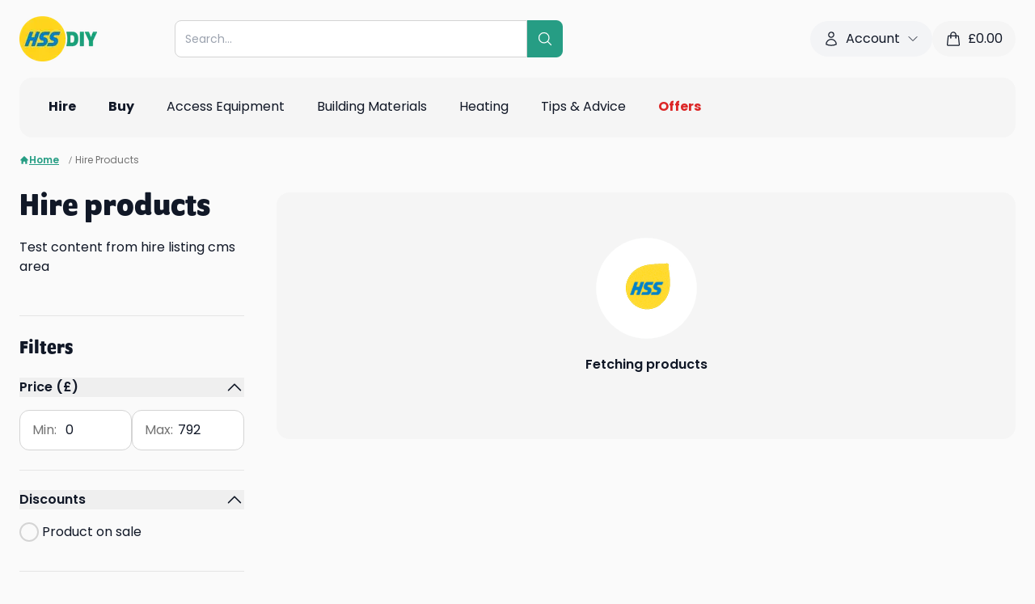

--- FILE ---
content_type: text/html; charset=utf-8
request_url: https://www.hss.com/hire/p
body_size: 92212
content:
<!DOCTYPE html><html lang="en"><head><meta charSet="utf-8"/><meta name="viewport" content="width=device-width, initial-scale=1, maximum-scale=1, user-scalable=no"/><link rel="stylesheet" href="/assets/trustpilot-ykbntGkg.css"/><link rel="stylesheet" href="/assets/tailwind-ByIRCgZi.css"/><link rel="stylesheet" href="https://use.typekit.net/ubt6xee.css"/><link rel="icon" href="/favicon.png" type="image/png"/><title>Hire products</title><meta name="robots" content="index, follow"/><link rel="canonical" href="https://www.hss.com/hire/p"/><meta property="og:url" content="https://www.hss.com/hire/p"/></head><body class="bg-neutral-50 text-gray-900"><div class="bg-neutral-50"><div class="container pt-5"><div class=" flex flex-wrap items-center justify-between gap-5 md:flex-nowrap mb-5"><div class="order-1"><a data-discover="true" href="/"><img src="https://cdn.sanity.io/images/59eiozc2/production/ab885540f93df66cf8d72c3c290322718479a167-578x337.png?h=56&amp;auto=format" alt="proservice logo" class="h-14" height="56" width="auto"/></a></div><div class="order-5 flex w-full md:order-2 md:w-auto md:flex-1 md:justify-center"><div class="w-full md:max-w-[30rem]"><div class="relative z-30 w-full"><form method="get" action="/p" data-cs-encrypt="true" class="relative z-[3] flex w-full" data-discover="true"><div class="relative w-full"><input data-cs-encrypt="true" name="query" type="text" autoComplete="off" class="w-full max-w-full rounded-l-lg border border-neutral-300 py-3 pl-3 pr-8 text-sm outline-none" placeholder="Search..." value=""/></div><button class="flex cursor-pointer items-center rounded-r-lg bg-teal-green p-3 text-white"><svg xmlns="http://www.w3.org/2000/svg" fill="none" viewBox="0 0 24 24" stroke-width="1.5" stroke="currentColor" aria-hidden="true" data-slot="icon" class="size-5"><path stroke-linecap="round" stroke-linejoin="round" d="m21 21-5.197-5.197m0 0A7.5 7.5 0 1 0 5.196 5.196a7.5 7.5 0 0 0 10.607 10.607Z"></path></svg></button></form><div class="absolute -left-[10px] -top-[10px] w-[calc(100%+20px)] md:-left-[15px] md:-top-[15px] md:w-[calc(100%+30px)] hidden"><div class="w-full rounded-xl bg-neutral-50 px-5 pb-5 pt-20 text-left shadow-md"><div class="max-h-64 overflow-y-auto pr-5"><div><h5 class="mb-3 font-semibold">Popular searches</h5><ul><li class="mb-1"><button class="pointer-events-auto flex w-full items-center hover:bg-gray-100"><svg xmlns="http://www.w3.org/2000/svg" fill="none" viewBox="0 0 24 24" stroke-width="1.5" stroke="currentColor" aria-hidden="true" data-slot="icon" class="mr-1 size-4"><path stroke-linecap="round" stroke-linejoin="round" d="m21 21-5.197-5.197m0 0A7.5 7.5 0 1 0 5.196 5.196a7.5 7.5 0 0 0 10.607 10.607Z"></path></svg>Dehumidifier</button></li><li class="mb-1"><button class="pointer-events-auto flex w-full items-center hover:bg-gray-100"><svg xmlns="http://www.w3.org/2000/svg" fill="none" viewBox="0 0 24 24" stroke-width="1.5" stroke="currentColor" aria-hidden="true" data-slot="icon" class="mr-1 size-4"><path stroke-linecap="round" stroke-linejoin="round" d="m21 21-5.197-5.197m0 0A7.5 7.5 0 1 0 5.196 5.196a7.5 7.5 0 0 0 10.607 10.607Z"></path></svg>Ladder</button></li><li class="mb-1"><button class="pointer-events-auto flex w-full items-center hover:bg-gray-100"><svg xmlns="http://www.w3.org/2000/svg" fill="none" viewBox="0 0 24 24" stroke-width="1.5" stroke="currentColor" aria-hidden="true" data-slot="icon" class="mr-1 size-4"><path stroke-linecap="round" stroke-linejoin="round" d="m21 21-5.197-5.197m0 0A7.5 7.5 0 1 0 5.196 5.196a7.5 7.5 0 0 0 10.607 10.607Z"></path></svg>Heater</button></li><li class="mb-1"><button class="pointer-events-auto flex w-full items-center hover:bg-gray-100"><svg xmlns="http://www.w3.org/2000/svg" fill="none" viewBox="0 0 24 24" stroke-width="1.5" stroke="currentColor" aria-hidden="true" data-slot="icon" class="mr-1 size-4"><path stroke-linecap="round" stroke-linejoin="round" d="m21 21-5.197-5.197m0 0A7.5 7.5 0 1 0 5.196 5.196a7.5 7.5 0 0 0 10.607 10.607Z"></path></svg>Floor sander</button></li><li class="mb-1"><button class="pointer-events-auto flex w-full items-center hover:bg-gray-100"><svg xmlns="http://www.w3.org/2000/svg" fill="none" viewBox="0 0 24 24" stroke-width="1.5" stroke="currentColor" aria-hidden="true" data-slot="icon" class="mr-1 size-4"><path stroke-linecap="round" stroke-linejoin="round" d="m21 21-5.197-5.197m0 0A7.5 7.5 0 1 0 5.196 5.196a7.5 7.5 0 0 0 10.607 10.607Z"></path></svg>Tower</button></li></ul></div></div></div></div></div></div></div><div class="order-3 hidden lg:block"><div data-template-id="5419b6ffb0d04a076446a9af" data-style-height="42px" data-style-width="210px" data-stars="4,5" class="trustpilot-widget" data-style-alignment="left" data-locale="en-GB" data-businessunit-id="4bebbd1c00006400050b13eb" data-review-languages="en" data-font-family="Poppins" data-text-color="#232323" data-no-reviews="show" data-fullwidth="true"><a href="https://uk.trustpilot.com/review/www.hss.com" target="_blank" rel="noopener noreferrer" class="flex w-full items-center justify-center"><svg class="-ml-1 mr-3 animate-spin text-teal-green size-5" xmlns="http://www.w3.org/2000/svg" fill="none" viewBox="0 0 24 24"><circle class="opacity-25" cx="12" cy="12" r="10" stroke="currentColor" stroke-width="4"></circle><path class="opacity-75" fill="currentColor" d="M4 12a8 8 0 018-8V0C5.373 0 0 5.373 0 12h4zm2 5.291A7.962 7.962 0 014 12H0c0 3.042 1.135 5.824 3 7.938l3-2.647z"></path></svg></a></div></div><div class="order-4 hidden items-center gap-3 lg:flex"><div class="group relative" data-headlessui-state=""><button class="flex items-center rounded-3xl bg-gray-100 px-4 py-2.5 outline-none" type="button" aria-expanded="false" data-headlessui-state=""><svg xmlns="http://www.w3.org/2000/svg" fill="none" viewBox="0 0 24 24" stroke-width="1.5" stroke="currentColor" aria-hidden="true" data-slot="icon" class="mr-2 size-5"><path stroke-linecap="round" stroke-linejoin="round" d="M15.75 6a3.75 3.75 0 1 1-7.5 0 3.75 3.75 0 0 1 7.5 0ZM4.501 20.118a7.5 7.5 0 0 1 14.998 0A17.933 17.933 0 0 1 12 21.75c-2.676 0-5.216-.584-7.499-1.632Z"></path></svg><span class="mr-2">Account</span><svg xmlns="http://www.w3.org/2000/svg" fill="none" viewBox="0 0 24 24" stroke-width="1.5" stroke="currentColor" aria-hidden="true" data-slot="icon" class="size-4 transition-transform group-data-[open]:rotate-180"><path stroke-linecap="round" stroke-linejoin="round" d="m19.5 8.25-7.5 7.5-7.5-7.5"></path></svg></button></div><span hidden="" style="position:fixed;top:1px;left:1px;width:1px;height:0;padding:0;margin:-1px;overflow:hidden;clip:rect(0, 0, 0, 0);white-space:nowrap;border-width:0;display:none"></span><a class="flex items-center rounded-3xl bg-neutral-100 px-4 py-2.5" data-discover="true" href="/basket"><svg xmlns="http://www.w3.org/2000/svg" fill="none" viewBox="0 0 24 24" stroke-width="1.5" stroke="currentColor" aria-hidden="true" data-slot="icon" class="mr-2 size-5"><path stroke-linecap="round" stroke-linejoin="round" d="M15.75 10.5V6a3.75 3.75 0 1 0-7.5 0v4.5m11.356-1.993 1.263 12c.07.665-.45 1.243-1.119 1.243H4.25a1.125 1.125 0 0 1-1.12-1.243l1.264-12A1.125 1.125 0 0 1 5.513 7.5h12.974c.576 0 1.059.435 1.119 1.007ZM8.625 10.5a.375.375 0 1 1-.75 0 .375.375 0 0 1 .75 0Zm7.5 0a.375.375 0 1 1-.75 0 .375.375 0 0 1 .75 0Z"></path></svg><span>£<!-- -->0.00</span></a></div><div class="order-2 flex flex-wrap items-center gap-2 md:order-5 lg:hidden"><a class="flex items-center rounded-3xl bg-neutral-100 px-4 py-2.5" data-discover="true" href="/basket"><svg xmlns="http://www.w3.org/2000/svg" fill="none" viewBox="0 0 24 24" stroke-width="1.5" stroke="currentColor" aria-hidden="true" data-slot="icon" class="mr-2 size-5"><path stroke-linecap="round" stroke-linejoin="round" d="M15.75 10.5V6a3.75 3.75 0 1 0-7.5 0v4.5m11.356-1.993 1.263 12c.07.665-.45 1.243-1.119 1.243H4.25a1.125 1.125 0 0 1-1.12-1.243l1.264-12A1.125 1.125 0 0 1 5.513 7.5h12.974c.576 0 1.059.435 1.119 1.007ZM8.625 10.5a.375.375 0 1 1-.75 0 .375.375 0 0 1 .75 0Zm7.5 0a.375.375 0 1 1-.75 0 .375.375 0 0 1 .75 0Z"></path></svg><span class="text-sm">£<!-- -->0.00</span></a><a class="flex size-10 items-center justify-center rounded-full bg-neutral-100" data-discover="true" href="/account/my-details"><svg xmlns="http://www.w3.org/2000/svg" fill="none" viewBox="0 0 24 24" stroke-width="1.5" stroke="currentColor" aria-hidden="true" data-slot="icon" class="size-5"><path stroke-linecap="round" stroke-linejoin="round" d="M15.75 6a3.75 3.75 0 1 1-7.5 0 3.75 3.75 0 0 1 7.5 0ZM4.501 20.118a7.5 7.5 0 0 1 14.998 0A17.933 17.933 0 0 1 12 21.75c-2.676 0-5.216-.584-7.499-1.632Z"></path></svg></a><button class="flex size-10 items-center justify-center rounded-full bg-neutral-100"><svg xmlns="http://www.w3.org/2000/svg" fill="none" viewBox="0 0 24 24" stroke-width="1.5" stroke="currentColor" aria-hidden="true" data-slot="icon" class="size-6"><path stroke-linecap="round" stroke-linejoin="round" d="M3.75 6.75h16.5M3.75 12h16.5m-16.5 5.25h16.5"></path></svg></button></div></div><div class="relative hidden items-center justify-between rounded-t-2xl bg-neutral-100 px-6 lg:flex rounded-b-2xl"><ul class="-mx-2 flex"><li class="group/grandparent px-1 xl:px-2"><a class="text-left inline-block border-b-2 border-transparent px-3 py-6" data-discover="true" href="/hire"><div class="flex w-full items-center justify-between"><div class="flex w-full items-center"><div class="font-bold">Hire</div></div></div></a><div class="absolute left-0 top-full z-10 w-full rounded-b-lg bg-white shadow-md hidden"><div class="grid h-[30rem] w-full grid-cols-3 overflow-hidden"><div class="flex min-h-full flex-col overflow-y-auto py-3"><div class="px-3"><a class="text-left inline-block w-full rounded-lg p-3" data-discover="true" href="/hire/c/access"><div class="flex w-full items-center justify-between"><div class="flex w-full items-center"><img class="mr-2 max-w-10" src="https://cdn.sanity.io/images/59eiozc2/production/ee21649c1e7b9fdc9f93013e95e420adc4175464-308x370.png?w=150&amp;auto=format" alt="Access Equipment" width="150" height="auto" loading="lazy"/><div class="">Access Equipment</div></div><svg xmlns="http://www.w3.org/2000/svg" fill="none" viewBox="0 0 24 24" stroke-width="1.5" stroke="currentColor" aria-hidden="true" data-slot="icon" class="ml-3 size-4"><path stroke-linecap="round" stroke-linejoin="round" d="m8.25 4.5 7.5 7.5-7.5 7.5"></path></svg></div></a></div><div class="px-3"><a class="text-left inline-block w-full rounded-lg p-3" data-discover="true" href="/hire/c/air-con-cooling"><div class="flex w-full items-center justify-between"><div class="flex w-full items-center"><img class="mr-2 max-w-10" src="https://cdn.sanity.io/images/59eiozc2/production/3309c2469a4a9095d83cd089f85393abfb832f61-308x370.png?w=150&amp;auto=format" alt="Air Conditioner" width="150" height="auto" loading="lazy"/><div class="">Air Con &amp; Cooling</div></div><svg xmlns="http://www.w3.org/2000/svg" fill="none" viewBox="0 0 24 24" stroke-width="1.5" stroke="currentColor" aria-hidden="true" data-slot="icon" class="ml-3 size-4"><path stroke-linecap="round" stroke-linejoin="round" d="m8.25 4.5 7.5 7.5-7.5 7.5"></path></svg></div></a></div><div class="px-3"><a class="text-left inline-block w-full rounded-lg p-3" data-discover="true" href="/hire/c/breaking-drilling"><div class="flex w-full items-center justify-between"><div class="flex w-full items-center"><img class="mr-2 max-w-10" src="https://cdn.sanity.io/images/59eiozc2/production/af6d4217a9b3454f3145230b3007ade0559f8665-308x370.png?w=150&amp;auto=format" alt="Breaker" width="150" height="auto" loading="lazy"/><div class="">Breaking &amp; Drilling</div></div><svg xmlns="http://www.w3.org/2000/svg" fill="none" viewBox="0 0 24 24" stroke-width="1.5" stroke="currentColor" aria-hidden="true" data-slot="icon" class="ml-3 size-4"><path stroke-linecap="round" stroke-linejoin="round" d="m8.25 4.5 7.5 7.5-7.5 7.5"></path></svg></div></a></div><div class="px-3"><a class="text-left inline-block w-full rounded-lg p-3" data-discover="true" href="/hire/c/building-siteworks"><div class="flex w-full items-center justify-between"><div class="flex w-full items-center"><img class="mr-2 max-w-10" src="https://cdn.sanity.io/images/59eiozc2/production/001bd1d5fc43068b7e8a6bacb7dbea15fdefe8a2-308x370.png?w=150&amp;auto=format" alt="Siteworks" width="150" height="auto" loading="lazy"/><div class="">Building &amp; Siteworks</div></div><svg xmlns="http://www.w3.org/2000/svg" fill="none" viewBox="0 0 24 24" stroke-width="1.5" stroke="currentColor" aria-hidden="true" data-slot="icon" class="ml-3 size-4"><path stroke-linecap="round" stroke-linejoin="round" d="m8.25 4.5 7.5 7.5-7.5 7.5"></path></svg></div></a></div><div class="px-3"><a class="text-left inline-block w-full rounded-lg p-3" data-discover="true" href="/hire/c/cleaning-floorcare"><div class="flex w-full items-center justify-between"><div class="flex w-full items-center"><img class="mr-2 max-w-10" src="https://cdn.sanity.io/images/59eiozc2/production/759db13cdbcd01c5be0fbd8139845396fcd0db9f-308x370.png?w=150&amp;auto=format" alt="Cleaning" width="150" height="auto" loading="lazy"/><div class="">Cleaning</div></div><svg xmlns="http://www.w3.org/2000/svg" fill="none" viewBox="0 0 24 24" stroke-width="1.5" stroke="currentColor" aria-hidden="true" data-slot="icon" class="ml-3 size-4"><path stroke-linecap="round" stroke-linejoin="round" d="m8.25 4.5 7.5 7.5-7.5 7.5"></path></svg></div></a></div><div class="px-3"><a class="text-left inline-block w-full rounded-lg p-3" data-discover="true" href="/hire/c/concreting-compaction"><div class="flex w-full items-center justify-between"><div class="flex w-full items-center"><img class="mr-2 max-w-10" src="https://cdn.sanity.io/images/59eiozc2/production/99874440e90034ab6fcfa4032cf0836536d83f13-308x370.png?w=150&amp;auto=format" alt="Concreting and Compaction" width="150" height="auto" loading="lazy"/><div class="">Concreting &amp; Compaction</div></div><svg xmlns="http://www.w3.org/2000/svg" fill="none" viewBox="0 0 24 24" stroke-width="1.5" stroke="currentColor" aria-hidden="true" data-slot="icon" class="ml-3 size-4"><path stroke-linecap="round" stroke-linejoin="round" d="m8.25 4.5 7.5 7.5-7.5 7.5"></path></svg></div></a></div><div class="px-3"><a class="text-left inline-block w-full rounded-lg p-3" data-discover="true" href="/hire/c/decorating-tools"><div class="flex w-full items-center justify-between"><div class="flex w-full items-center"><img class="mr-2 max-w-10" src="https://cdn.sanity.io/images/59eiozc2/production/ae7c31e55f6d64eb9360832aa288d2fcc5a291d7-308x370.png?w=150&amp;auto=format" alt="Decorating Tools &amp; Equipment" width="150" height="auto" loading="lazy"/><div class="">Decorating Tools &amp; Equipment</div></div><svg xmlns="http://www.w3.org/2000/svg" fill="none" viewBox="0 0 24 24" stroke-width="1.5" stroke="currentColor" aria-hidden="true" data-slot="icon" class="ml-3 size-4"><path stroke-linecap="round" stroke-linejoin="round" d="m8.25 4.5 7.5 7.5-7.5 7.5"></path></svg></div></a></div><div class="px-3"><a class="text-left inline-block w-full rounded-lg p-3" data-discover="true" href="/hire/c/heating"><div class="flex w-full items-center justify-between"><div class="flex w-full items-center"><img class="mr-2 max-w-10" src="https://cdn.sanity.io/images/59eiozc2/production/93320dc53ee06b7d62bb6ee0370f15c2dc73f7ae-308x370.png?w=150&amp;auto=format" alt="Heating" width="150" height="auto" loading="lazy"/><div class="">Heating</div></div><svg xmlns="http://www.w3.org/2000/svg" fill="none" viewBox="0 0 24 24" stroke-width="1.5" stroke="currentColor" aria-hidden="true" data-slot="icon" class="ml-3 size-4"><path stroke-linecap="round" stroke-linejoin="round" d="m8.25 4.5 7.5 7.5-7.5 7.5"></path></svg></div></a></div><div class="px-3"><a class="text-left inline-block w-full rounded-lg p-3" data-discover="true" href="/hire/c/lifting-handling"><div class="flex w-full items-center justify-between"><div class="flex w-full items-center"><img class="mr-2 max-w-10" src="https://cdn.sanity.io/images/59eiozc2/production/36a2234f08ecf38d3d74dc9400170e83d0dd0747-308x370.png?w=150&amp;auto=format" alt="Lift &amp; Shift" width="150" height="auto" loading="lazy"/><div class="">Lift &amp; Shift</div></div><svg xmlns="http://www.w3.org/2000/svg" fill="none" viewBox="0 0 24 24" stroke-width="1.5" stroke="currentColor" aria-hidden="true" data-slot="icon" class="ml-3 size-4"><path stroke-linecap="round" stroke-linejoin="round" d="m8.25 4.5 7.5 7.5-7.5 7.5"></path></svg></div></a></div><div class="px-3"><a class="text-left inline-block w-full rounded-lg p-3" data-discover="true" href="/hire/c/lighting"><div class="flex w-full items-center justify-between"><div class="flex w-full items-center"><img class="mr-2 max-w-10" src="https://cdn.sanity.io/images/59eiozc2/production/34f04d02e5dcf15f941d2e3a68650681ef8a2728-308x370.png?w=150&amp;auto=format" alt="Lighting" width="150" height="auto" loading="lazy"/><div class="">Lighting</div></div><svg xmlns="http://www.w3.org/2000/svg" fill="none" viewBox="0 0 24 24" stroke-width="1.5" stroke="currentColor" aria-hidden="true" data-slot="icon" class="ml-3 size-4"><path stroke-linecap="round" stroke-linejoin="round" d="m8.25 4.5 7.5 7.5-7.5 7.5"></path></svg></div></a></div><div class="px-3"><a class="text-left inline-block w-full rounded-lg p-3" data-discover="true" href="/hire/c/outdoor-gardening"><div class="flex w-full items-center justify-between"><div class="flex w-full items-center"><img class="mr-2 max-w-10" src="https://cdn.sanity.io/images/59eiozc2/production/e1004e7ecb158bca0c112c6283dfa1ea8f5ffaba-308x370.png?w=150&amp;auto=format" alt="Outdoor &amp; Gardening" width="150" height="auto" loading="lazy"/><div class="">Outdoor &amp; Gardening</div></div><svg xmlns="http://www.w3.org/2000/svg" fill="none" viewBox="0 0 24 24" stroke-width="1.5" stroke="currentColor" aria-hidden="true" data-slot="icon" class="ml-3 size-4"><path stroke-linecap="round" stroke-linejoin="round" d="m8.25 4.5 7.5 7.5-7.5 7.5"></path></svg></div></a></div><div class="px-3"><a class="text-left inline-block w-full rounded-lg p-3" data-discover="true" href="/hire/c/plumbing-pipework"><div class="flex w-full items-center justify-between"><div class="flex w-full items-center"><img class="mr-2 max-w-10" src="https://cdn.sanity.io/images/59eiozc2/production/7b276753402415726565e9acd8d55d003981659c-308x370.png?w=150&amp;auto=format" alt="Plumbing &amp; Pipework" width="150" height="auto" loading="lazy"/><div class="">Plumbing &amp; Pipework</div></div><svg xmlns="http://www.w3.org/2000/svg" fill="none" viewBox="0 0 24 24" stroke-width="1.5" stroke="currentColor" aria-hidden="true" data-slot="icon" class="ml-3 size-4"><path stroke-linecap="round" stroke-linejoin="round" d="m8.25 4.5 7.5 7.5-7.5 7.5"></path></svg></div></a></div><div class="px-3"><a class="text-left inline-block w-full rounded-lg p-3" data-discover="true" href="/hire/c/power"><div class="flex w-full items-center justify-between"><div class="flex w-full items-center"><img class="mr-2 max-w-10" src="https://cdn.sanity.io/images/59eiozc2/production/a915fab30f162e072a8480d66144e0d123a41e74-308x370.png?w=150&amp;auto=format" alt="Power" width="150" height="auto" loading="lazy"/><div class="">Power</div></div><svg xmlns="http://www.w3.org/2000/svg" fill="none" viewBox="0 0 24 24" stroke-width="1.5" stroke="currentColor" aria-hidden="true" data-slot="icon" class="ml-3 size-4"><path stroke-linecap="round" stroke-linejoin="round" d="m8.25 4.5 7.5 7.5-7.5 7.5"></path></svg></div></a></div><div class="px-3"><a class="text-left inline-block w-full rounded-lg p-3" data-discover="true" href="/hire/c/powered-access"><div class="flex w-full items-center justify-between"><div class="flex w-full items-center"><img class="mr-2 max-w-10" src="https://cdn.sanity.io/images/59eiozc2/production/a6aa174928c5be56b4a89057c325ae70d40a22b8-308x370.png?w=150&amp;auto=format" alt="Powered Access" width="150" height="auto" loading="lazy"/><div class="">Powered Access</div></div><svg xmlns="http://www.w3.org/2000/svg" fill="none" viewBox="0 0 24 24" stroke-width="1.5" stroke="currentColor" aria-hidden="true" data-slot="icon" class="ml-3 size-4"><path stroke-linecap="round" stroke-linejoin="round" d="m8.25 4.5 7.5 7.5-7.5 7.5"></path></svg></div></a></div><div class="px-3"><a class="text-left inline-block w-full rounded-lg p-3" data-discover="true" href="/hire/c/pumping-drying"><div class="flex w-full items-center justify-between"><div class="flex w-full items-center"><img class="mr-2 max-w-10" src="https://cdn.sanity.io/images/59eiozc2/production/3cb96d888ff0d026cedc39964db55fda0fbe771a-308x370.png?w=150&amp;auto=format" alt="Pumping &amp; Drying" width="150" height="auto" loading="lazy"/><div class="">Pumping &amp; Drying</div></div><svg xmlns="http://www.w3.org/2000/svg" fill="none" viewBox="0 0 24 24" stroke-width="1.5" stroke="currentColor" aria-hidden="true" data-slot="icon" class="ml-3 size-4"><path stroke-linecap="round" stroke-linejoin="round" d="m8.25 4.5 7.5 7.5-7.5 7.5"></path></svg></div></a></div><div class="px-3"><a class="text-left inline-block w-full rounded-lg p-3" data-discover="true" href="/hire/c/safety-ventilation-extraction"><div class="flex w-full items-center justify-between"><div class="flex w-full items-center"><img class="mr-2 max-w-10" src="https://cdn.sanity.io/images/59eiozc2/production/b9b048abe685f658c0f0243dcc99a4442ec056ef-308x370.png?w=150&amp;auto=format" alt="Safety, Ventilation &amp; Extraction" width="150" height="auto" loading="lazy"/><div class="">Safety, Ventilation &amp; Extraction</div></div><svg xmlns="http://www.w3.org/2000/svg" fill="none" viewBox="0 0 24 24" stroke-width="1.5" stroke="currentColor" aria-hidden="true" data-slot="icon" class="ml-3 size-4"><path stroke-linecap="round" stroke-linejoin="round" d="m8.25 4.5 7.5 7.5-7.5 7.5"></path></svg></div></a></div><div class="px-3"><a class="text-left inline-block w-full rounded-lg p-3" data-discover="true" href="/hire/c/sanding-fixing"><div class="flex w-full items-center justify-between"><div class="flex w-full items-center"><img class="mr-2 max-w-10" src="https://cdn.sanity.io/images/59eiozc2/production/e98ab960f56c12388d83f716500c6514c98f2ae7-308x370.png?w=150&amp;auto=format" alt="Sanding &amp; Fixing" width="150" height="auto" loading="lazy"/><div class="">Sanding &amp; Fixing</div></div><svg xmlns="http://www.w3.org/2000/svg" fill="none" viewBox="0 0 24 24" stroke-width="1.5" stroke="currentColor" aria-hidden="true" data-slot="icon" class="ml-3 size-4"><path stroke-linecap="round" stroke-linejoin="round" d="m8.25 4.5 7.5 7.5-7.5 7.5"></path></svg></div></a></div><div class="px-3"><a class="text-left inline-block w-full rounded-lg p-3" data-discover="true" href="/hire/c/sawing-cutting"><div class="flex w-full items-center justify-between"><div class="flex w-full items-center"><img class="mr-2 max-w-10" src="https://cdn.sanity.io/images/59eiozc2/production/726f0b0f8b811a5f95a11b60542ed64c8c87a253-308x370.png?w=150&amp;auto=format" alt="Sawing &amp; Cutting" width="150" height="auto" loading="lazy"/><div class="">Sawing &amp; Cutting</div></div><svg xmlns="http://www.w3.org/2000/svg" fill="none" viewBox="0 0 24 24" stroke-width="1.5" stroke="currentColor" aria-hidden="true" data-slot="icon" class="ml-3 size-4"><path stroke-linecap="round" stroke-linejoin="round" d="m8.25 4.5 7.5 7.5-7.5 7.5"></path></svg></div></a></div><div class="px-3"><a class="text-left inline-block w-full rounded-lg p-3" data-discover="true" href="/buy/c/skips-waste-removal"><div class="flex w-full items-center justify-between"><div class="flex w-full items-center"><img class="mr-2 max-w-10" src="https://cdn.sanity.io/images/59eiozc2/production/540b643ef4390e4af1af404e16ce490e4b4bafc5-308x370.png?w=150&amp;auto=format" width="150" height="auto" loading="lazy"/><div class="">Skips &amp; Waste Removal</div></div><svg xmlns="http://www.w3.org/2000/svg" fill="none" viewBox="0 0 24 24" stroke-width="1.5" stroke="currentColor" aria-hidden="true" data-slot="icon" class="ml-3 size-4"><path stroke-linecap="round" stroke-linejoin="round" d="m8.25 4.5 7.5 7.5-7.5 7.5"></path></svg></div></a></div><div class="px-3"><a class="text-left inline-block w-full rounded-lg p-3" data-discover="true" href="/hire/c/surveying-location"><div class="flex w-full items-center justify-between"><div class="flex w-full items-center"><img class="mr-2 max-w-10" src="https://cdn.sanity.io/images/59eiozc2/production/334e553034337386e7de606a28d6c9a2232cae5f-308x370.png?w=150&amp;auto=format" alt="Surveying &amp; Location" width="150" height="auto" loading="lazy"/><div class="">Surveying &amp; Location</div></div><svg xmlns="http://www.w3.org/2000/svg" fill="none" viewBox="0 0 24 24" stroke-width="1.5" stroke="currentColor" aria-hidden="true" data-slot="icon" class="ml-3 size-4"><path stroke-linecap="round" stroke-linejoin="round" d="m8.25 4.5 7.5 7.5-7.5 7.5"></path></svg></div></a></div><div class="px-3"><a class="text-left inline-block w-full rounded-lg p-3" data-discover="true" href="/hire/c/welding"><div class="flex w-full items-center justify-between"><div class="flex w-full items-center"><img class="mr-2 max-w-10" src="https://cdn.sanity.io/images/59eiozc2/production/87624d13d53eb495c612741140d2c3ab3fea3bbc-308x370.png?w=150&amp;auto=format" alt="Welding" width="150" height="auto" loading="lazy"/><div class="">Welding</div></div><svg xmlns="http://www.w3.org/2000/svg" fill="none" viewBox="0 0 24 24" stroke-width="1.5" stroke="currentColor" aria-hidden="true" data-slot="icon" class="ml-3 size-4"><path stroke-linecap="round" stroke-linejoin="round" d="m8.25 4.5 7.5 7.5-7.5 7.5"></path></svg></div></a></div></div><div class="min-h-full overflow-y-auto py-3"></div><div class="relative h-full"><div class="splide h-full w-full"><div class="splide__track"><ul class="splide__list"><li class="splide__slide"><div class="relative h-full w-full"><div class="absolute left-0 top-0 z-[1] flex h-full w-full flex-col justify-end bg-black/20 px-5 py-10"><h4 class="mb-5 block text-xl font-bold text-white">How to Use a Karcher Carpet Cleaner</h4><div><a href="https://www.hss.com/blog/cleaning/how-to-guides/how-to-use-a-karcher-carpet-cleaner?src=nav" target="_blank" rel="noreferrer" class="hss-button group/button inline-block whitespace-nowrap rounded-full border px-4 py-2 md:px-5 md:py-3 font-semibold transition-all duration-300 cursor-pointer text-center bg-vibrant-green border-vibrant-green text-neutral-900 hover:bg-vibrant-green hover:brightness-90 hover:border-vibrant-green disabled:bg-neutral-300 disabled:border-neutral-300 disabled:text-neutral-500 disabled:pointer-events-none"><span class=""><span class="inline-block">Learn more</span></span></a></div></div><img class="absolute left-0 top-0 h-full w-full object-cover" src="https://cdn.sanity.io/images/59eiozc2/production/5310711c555a4d0dea54de3108e29cdbb6cecc67-1680x1119.png?w=768&amp;auto=format" alt="person cleaning the carpet using carpet cleaner" width="768" height="auto" loading="lazy"/></div></li></ul></div></div></div></div></div></li><li class="group/grandparent px-1 xl:px-2"><a class="text-left inline-block border-b-2 border-transparent px-3 py-6" data-discover="true" href="/buy"><div class="flex w-full items-center justify-between"><div class="flex w-full items-center"><div class="font-bold">Buy</div></div></div></a><div class="absolute left-0 top-full z-10 w-full rounded-b-lg bg-white shadow-md hidden"><div class="grid h-[30rem] w-full grid-cols-3 overflow-hidden"><div class="flex min-h-full flex-col overflow-y-auto py-3"><div class="px-3"><a class="text-left inline-block w-full rounded-lg p-3" data-discover="true" href="/buy/c/plaster-dry-lining"><div class="flex w-full items-center justify-between"><div class="flex w-full items-center"><img class="mr-2 max-w-10" src="https://cdn.sanity.io/images/59eiozc2/production/4996c4cc8cba2137a22586600eb1c1d8be686805-308x370.png?w=150&amp;auto=format" alt="Plaster &amp; Dry Lining" width="150" height="auto" loading="lazy"/><div class="">Plaster &amp; Dry Lining</div></div><svg xmlns="http://www.w3.org/2000/svg" fill="none" viewBox="0 0 24 24" stroke-width="1.5" stroke="currentColor" aria-hidden="true" data-slot="icon" class="ml-3 size-4"><path stroke-linecap="round" stroke-linejoin="round" d="m8.25 4.5 7.5 7.5-7.5 7.5"></path></svg></div></a></div><div class="px-3"><a class="text-left inline-block w-full rounded-lg p-3" data-discover="true" href="/buy/c/roofing-drainage"><div class="flex w-full items-center justify-between"><div class="flex w-full items-center"><img class="mr-2 max-w-10" src="https://cdn.sanity.io/images/59eiozc2/production/8f6a4dd207a9bfe8b6cfa478f44f1b833879dc96-308x370.png?w=150&amp;auto=format" alt="Roofing &amp; Drainage" width="150" height="auto" loading="lazy"/><div class="">Roofing &amp; Drainage</div></div><svg xmlns="http://www.w3.org/2000/svg" fill="none" viewBox="0 0 24 24" stroke-width="1.5" stroke="currentColor" aria-hidden="true" data-slot="icon" class="ml-3 size-4"><path stroke-linecap="round" stroke-linejoin="round" d="m8.25 4.5 7.5 7.5-7.5 7.5"></path></svg></div></a></div><div class="px-3"><a class="text-left inline-block w-full rounded-lg p-3" data-discover="true" href="/buy/c/painting-decorating"><div class="flex w-full items-center justify-between"><div class="flex w-full items-center"><img class="mr-2 max-w-10" src="https://cdn.sanity.io/images/59eiozc2/production/9cddf3d7e223d86ee3749864d6b4ce35f4377542-308x370.png?w=150&amp;auto=format" alt="Painting &amp; Decorating" width="150" height="auto" loading="lazy"/><div class="">Painting &amp; Decorating</div></div><svg xmlns="http://www.w3.org/2000/svg" fill="none" viewBox="0 0 24 24" stroke-width="1.5" stroke="currentColor" aria-hidden="true" data-slot="icon" class="ml-3 size-4"><path stroke-linecap="round" stroke-linejoin="round" d="m8.25 4.5 7.5 7.5-7.5 7.5"></path></svg></div></a></div><div class="px-3"><a class="text-left inline-block w-full rounded-lg p-3" data-discover="true" href="/buy/c/timber-joinery"><div class="flex w-full items-center justify-between"><div class="flex w-full items-center"><img class="mr-2 max-w-10" src="https://cdn.sanity.io/images/59eiozc2/production/73bf8e41e2aeb1f713c54a479e17ccf68eaa361a-308x370.png?w=150&amp;auto=format" alt="Timber &amp; Joinery" width="150" height="auto" loading="lazy"/><div class="">Timber &amp; Joinery</div></div><svg xmlns="http://www.w3.org/2000/svg" fill="none" viewBox="0 0 24 24" stroke-width="1.5" stroke="currentColor" aria-hidden="true" data-slot="icon" class="ml-3 size-4"><path stroke-linecap="round" stroke-linejoin="round" d="m8.25 4.5 7.5 7.5-7.5 7.5"></path></svg></div></a></div><div class="px-3"><a class="text-left inline-block w-full rounded-lg p-3" data-discover="true" href="/buy/c/building-materials-equipment"><div class="flex w-full items-center justify-between"><div class="flex w-full items-center"><img class="mr-2 max-w-10" src="https://cdn.sanity.io/images/59eiozc2/production/3663fcf483d7fe7224a97f595149bc76fb362235-308x370.png?w=150&amp;auto=format" alt="Building Materials &amp; Equipment" width="150" height="auto" loading="lazy"/><div class="">Building Materials &amp; Equipment</div></div><svg xmlns="http://www.w3.org/2000/svg" fill="none" viewBox="0 0 24 24" stroke-width="1.5" stroke="currentColor" aria-hidden="true" data-slot="icon" class="ml-3 size-4"><path stroke-linecap="round" stroke-linejoin="round" d="m8.25 4.5 7.5 7.5-7.5 7.5"></path></svg></div></a></div><div class="px-3"><a class="text-left inline-block w-full rounded-lg p-3" data-discover="true" href="/buy/c/garden-landscaping"><div class="flex w-full items-center justify-between"><div class="flex w-full items-center"><img class="mr-2 max-w-10" src="https://cdn.sanity.io/images/59eiozc2/production/38a7e195703c85c9d65bc84d02cbf2495355b049-308x370.png?w=150&amp;auto=format" alt="Gardening &amp; Landscaping" width="150" height="auto" loading="lazy"/><div class="">Gardening &amp; Landscaping</div></div><svg xmlns="http://www.w3.org/2000/svg" fill="none" viewBox="0 0 24 24" stroke-width="1.5" stroke="currentColor" aria-hidden="true" data-slot="icon" class="ml-3 size-4"><path stroke-linecap="round" stroke-linejoin="round" d="m8.25 4.5 7.5 7.5-7.5 7.5"></path></svg></div></a></div><div class="px-3"><a class="text-left inline-block w-full rounded-lg p-3" data-discover="true" href="/buy/c/kitchens"><div class="flex w-full items-center justify-between"><div class="flex w-full items-center"><img class="mr-2 max-w-10" src="https://cdn.sanity.io/images/59eiozc2/production/cf393efaf0357f21e89deca9e205fa6a8b70dbd9-308x370.png?w=150&amp;auto=format" alt="Kitchens" width="150" height="auto" loading="lazy"/><div class="">Kitchens</div></div><svg xmlns="http://www.w3.org/2000/svg" fill="none" viewBox="0 0 24 24" stroke-width="1.5" stroke="currentColor" aria-hidden="true" data-slot="icon" class="ml-3 size-4"><path stroke-linecap="round" stroke-linejoin="round" d="m8.25 4.5 7.5 7.5-7.5 7.5"></path></svg></div></a></div><div class="px-3"><a class="text-left inline-block w-full rounded-lg p-3" data-discover="true" href="/buy/c/abrasives-fillers-sealants-lubricants"><div class="flex w-full items-center justify-between"><div class="flex w-full items-center"><img class="mr-2 max-w-10" src="https://cdn.sanity.io/images/59eiozc2/production/d1ab44b78f64fe5ea19e6b755cd39bb1050f5451-308x370.png?w=150&amp;auto=format" alt="Abrasives, Fillers, Sealants &amp; Lubricants" width="150" height="auto" loading="lazy"/><div class="">Abrasives, Fillers, Sealants &amp; Lubricants</div></div><svg xmlns="http://www.w3.org/2000/svg" fill="none" viewBox="0 0 24 24" stroke-width="1.5" stroke="currentColor" aria-hidden="true" data-slot="icon" class="ml-3 size-4"><path stroke-linecap="round" stroke-linejoin="round" d="m8.25 4.5 7.5 7.5-7.5 7.5"></path></svg></div></a></div><div class="px-3"><a class="text-left inline-block w-full rounded-lg p-3" data-discover="true" href="/buy/c/adhesives-fixings-hardware"><div class="flex w-full items-center justify-between"><div class="flex w-full items-center"><img class="mr-2 max-w-10" src="https://cdn.sanity.io/images/59eiozc2/production/e06f1139d717810f26ffde1ccd5609011997d1aa-308x370.png?w=150&amp;auto=format" alt="Adhesives, Fixings &amp; Hardware" width="150" height="auto" loading="lazy"/><div class="">Adhesives, Fixings &amp; Hardware</div></div><svg xmlns="http://www.w3.org/2000/svg" fill="none" viewBox="0 0 24 24" stroke-width="1.5" stroke="currentColor" aria-hidden="true" data-slot="icon" class="ml-3 size-4"><path stroke-linecap="round" stroke-linejoin="round" d="m8.25 4.5 7.5 7.5-7.5 7.5"></path></svg></div></a></div><div class="px-3"><a class="text-left inline-block w-full rounded-lg p-3" data-discover="true" href="/buy/c/bathrooms"><div class="flex w-full items-center justify-between"><div class="flex w-full items-center"><img class="mr-2 max-w-10" src="https://cdn.sanity.io/images/59eiozc2/production/d019b31a3a54b5ab29345cf303545bfaed1bb187-308x370.png?w=150&amp;auto=format" alt="Bathrooms" width="150" height="auto" loading="lazy"/><div class="">Bathrooms</div></div><svg xmlns="http://www.w3.org/2000/svg" fill="none" viewBox="0 0 24 24" stroke-width="1.5" stroke="currentColor" aria-hidden="true" data-slot="icon" class="ml-3 size-4"><path stroke-linecap="round" stroke-linejoin="round" d="m8.25 4.5 7.5 7.5-7.5 7.5"></path></svg></div></a></div><div class="px-3"><a class="text-left inline-block w-full rounded-lg p-3" data-discover="true" href="/buy/c/doors-windows-stairs"><div class="flex w-full items-center justify-between"><div class="flex w-full items-center"><img class="mr-2 max-w-10" src="https://cdn.sanity.io/images/59eiozc2/production/0905df309ec6f19f2614eb5ac6d1e8dbea72108e-308x370.png?w=150&amp;auto=format" alt="Doors, Windows &amp; Stairs" width="150" height="auto" loading="lazy"/><div class="">Doors, Windows &amp; Stairs</div></div><svg xmlns="http://www.w3.org/2000/svg" fill="none" viewBox="0 0 24 24" stroke-width="1.5" stroke="currentColor" aria-hidden="true" data-slot="icon" class="ml-3 size-4"><path stroke-linecap="round" stroke-linejoin="round" d="m8.25 4.5 7.5 7.5-7.5 7.5"></path></svg></div></a></div><div class="px-3"><a class="text-left inline-block w-full rounded-lg p-3" data-discover="true" href="/buy/c/drill-bits-holesaws"><div class="flex w-full items-center justify-between"><div class="flex w-full items-center"><img class="mr-2 max-w-10" src="https://cdn.sanity.io/images/59eiozc2/production/adb2e78e06860f395f58738b8a0ad544e88487e6-308x370.png?w=150&amp;auto=format" alt="Drill Bits &amp; Holesaws" width="150" height="auto" loading="lazy"/><div class="">Drill Bits &amp; Holesaws</div></div><svg xmlns="http://www.w3.org/2000/svg" fill="none" viewBox="0 0 24 24" stroke-width="1.5" stroke="currentColor" aria-hidden="true" data-slot="icon" class="ml-3 size-4"><path stroke-linecap="round" stroke-linejoin="round" d="m8.25 4.5 7.5 7.5-7.5 7.5"></path></svg></div></a></div><div class="px-3"><a class="text-left inline-block w-full rounded-lg p-3" data-discover="true" href="/buy/c/electrical-lighting-ventilation"><div class="flex w-full items-center justify-between"><div class="flex w-full items-center"><img class="mr-2 max-w-10" src="https://cdn.sanity.io/images/59eiozc2/production/fe53b8b0e98bb7288cbba3cfff10edf83559a4a8-308x370.png?w=150&amp;auto=format" alt="Electrical, Lighting &amp; Ventilation" width="150" height="auto" loading="lazy"/><div class="">Electrical, Lighting &amp; Ventilation</div></div><svg xmlns="http://www.w3.org/2000/svg" fill="none" viewBox="0 0 24 24" stroke-width="1.5" stroke="currentColor" aria-hidden="true" data-slot="icon" class="ml-3 size-4"><path stroke-linecap="round" stroke-linejoin="round" d="m8.25 4.5 7.5 7.5-7.5 7.5"></path></svg></div></a></div><div class="px-3"><a class="text-left inline-block w-full rounded-lg p-3" data-discover="true" href="/buy/c/flooring-tiling"><div class="flex w-full items-center justify-between"><div class="flex w-full items-center"><img class="mr-2 max-w-10" src="https://cdn.sanity.io/images/59eiozc2/production/00701522455e0cfc01bdfaec25d736fe0f1b2f73-308x370.png?w=150&amp;auto=format" alt="Flooring &amp; Tiling" width="150" height="auto" loading="lazy"/><div class="">Flooring &amp; Tiling</div></div><svg xmlns="http://www.w3.org/2000/svg" fill="none" viewBox="0 0 24 24" stroke-width="1.5" stroke="currentColor" aria-hidden="true" data-slot="icon" class="ml-3 size-4"><path stroke-linecap="round" stroke-linejoin="round" d="m8.25 4.5 7.5 7.5-7.5 7.5"></path></svg></div></a></div><div class="px-3"><a class="text-left inline-block w-full rounded-lg p-3" data-discover="true" href="/buy/c/fuel"><div class="flex w-full items-center justify-between"><div class="flex w-full items-center"><img class="mr-2 max-w-10" src="https://cdn.sanity.io/images/59eiozc2/production/a350ced12728abe3fb6d7eec7a78553230466240-80x80.png?w=150&amp;auto=format" alt="Fuel" width="150" height="auto" loading="lazy"/><div class="">Fuel</div></div><svg xmlns="http://www.w3.org/2000/svg" fill="none" viewBox="0 0 24 24" stroke-width="1.5" stroke="currentColor" aria-hidden="true" data-slot="icon" class="ml-3 size-4"><path stroke-linecap="round" stroke-linejoin="round" d="m8.25 4.5 7.5 7.5-7.5 7.5"></path></svg></div></a></div><div class="px-3"><a class="text-left inline-block w-full rounded-lg p-3" data-discover="true" href="/buy/c/hand-tools"><div class="flex w-full items-center justify-between"><div class="flex w-full items-center"><img class="mr-2 max-w-10" src="https://cdn.sanity.io/images/59eiozc2/production/e68f7ffdf93413062183c19f25b8012c2bc1920d-308x370.png?w=150&amp;auto=format" alt="Hand Tools" width="150" height="auto" loading="lazy"/><div class="">Hand Tools</div></div><svg xmlns="http://www.w3.org/2000/svg" fill="none" viewBox="0 0 24 24" stroke-width="1.5" stroke="currentColor" aria-hidden="true" data-slot="icon" class="ml-3 size-4"><path stroke-linecap="round" stroke-linejoin="round" d="m8.25 4.5 7.5 7.5-7.5 7.5"></path></svg></div></a></div><div class="px-3"><a class="text-left inline-block w-full rounded-lg p-3" data-discover="true" href="/buy/c/home-leisure-car-care"><div class="flex w-full items-center justify-between"><div class="flex w-full items-center"><img class="mr-2 max-w-10" src="https://cdn.sanity.io/images/59eiozc2/production/6f8524fd077a9c4ad95c909a0292c6e962aecb20-308x370.png?w=150&amp;auto=format" alt="Home, Leisure &amp; Car Care" width="150" height="auto" loading="lazy"/><div class="">Home, Leisure &amp; Car Care</div></div><svg xmlns="http://www.w3.org/2000/svg" fill="none" viewBox="0 0 24 24" stroke-width="1.5" stroke="currentColor" aria-hidden="true" data-slot="icon" class="ml-3 size-4"><path stroke-linecap="round" stroke-linejoin="round" d="m8.25 4.5 7.5 7.5-7.5 7.5"></path></svg></div></a></div><div class="px-3"><a class="text-left inline-block w-full rounded-lg p-3" data-discover="true" href="/buy/c/nails-nuts-bolts"><div class="flex w-full items-center justify-between"><div class="flex w-full items-center"><img class="mr-2 max-w-10" src="https://cdn.sanity.io/images/59eiozc2/production/eb71a2cae7ff7a08e1b692ff36ce744026c1da61-308x370.png?w=150&amp;auto=format" alt="Nails, Nuts &amp; Bolts" width="150" height="auto" loading="lazy"/><div class="">Nails, Nuts &amp; Bolts</div></div><svg xmlns="http://www.w3.org/2000/svg" fill="none" viewBox="0 0 24 24" stroke-width="1.5" stroke="currentColor" aria-hidden="true" data-slot="icon" class="ml-3 size-4"><path stroke-linecap="round" stroke-linejoin="round" d="m8.25 4.5 7.5 7.5-7.5 7.5"></path></svg></div></a></div><div class="px-3"><a class="text-left inline-block w-full rounded-lg p-3" data-discover="true" href="/buy/c/padlocks-door-locks-security"><div class="flex w-full items-center justify-between"><div class="flex w-full items-center"><img class="mr-2 max-w-10" src="https://cdn.sanity.io/images/59eiozc2/production/1d78c076254d9e1811efc04e17179f09e58032db-308x370.png?w=150&amp;auto=format" alt="Padlocks, Door Locks &amp; Security" width="150" height="auto" loading="lazy"/><div class="">Padlocks, Door Locks &amp; Security</div></div><svg xmlns="http://www.w3.org/2000/svg" fill="none" viewBox="0 0 24 24" stroke-width="1.5" stroke="currentColor" aria-hidden="true" data-slot="icon" class="ml-3 size-4"><path stroke-linecap="round" stroke-linejoin="round" d="m8.25 4.5 7.5 7.5-7.5 7.5"></path></svg></div></a></div><div class="px-3"><a class="text-left inline-block w-full rounded-lg p-3" data-discover="true" href="/buy/c/plumbing-heating-insulation"><div class="flex w-full items-center justify-between"><div class="flex w-full items-center"><img class="mr-2 max-w-10" src="https://cdn.sanity.io/images/59eiozc2/production/c83a322b1336fc03a30a3127c3608c853144d0e6-308x370.png?w=150&amp;auto=format" alt="Plumbing, Heating &amp; Insulation" width="150" height="auto" loading="lazy"/><div class="">Plumbing, Heating &amp; Insulation</div></div><svg xmlns="http://www.w3.org/2000/svg" fill="none" viewBox="0 0 24 24" stroke-width="1.5" stroke="currentColor" aria-hidden="true" data-slot="icon" class="ml-3 size-4"><path stroke-linecap="round" stroke-linejoin="round" d="m8.25 4.5 7.5 7.5-7.5 7.5"></path></svg></div></a></div><div class="px-3"><a class="text-left inline-block w-full rounded-lg p-3" data-discover="true" href="/buy/c/power-tool-accessories"><div class="flex w-full items-center justify-between"><div class="flex w-full items-center"><img class="mr-2 max-w-10" src="https://cdn.sanity.io/images/59eiozc2/production/9575b4465ba9166bca4fb69fb3ac3a4310b86336-308x370.png?w=150&amp;auto=format" alt="Power Tool Accessories" width="150" height="auto" loading="lazy"/><div class="">Power Tool Accessories</div></div><svg xmlns="http://www.w3.org/2000/svg" fill="none" viewBox="0 0 24 24" stroke-width="1.5" stroke="currentColor" aria-hidden="true" data-slot="icon" class="ml-3 size-4"><path stroke-linecap="round" stroke-linejoin="round" d="m8.25 4.5 7.5 7.5-7.5 7.5"></path></svg></div></a></div><div class="px-3"><a class="text-left inline-block w-full rounded-lg p-3" data-discover="true" href="/buy/c/power-tools"><div class="flex w-full items-center justify-between"><div class="flex w-full items-center"><img class="mr-2 max-w-10" src="https://cdn.sanity.io/images/59eiozc2/production/39c67ddfd2135cbba343ee43d18762b101361ff2-308x370.png?w=150&amp;auto=format" alt="Power Tools" width="150" height="auto" loading="lazy"/><div class="">Power Tools</div></div><svg xmlns="http://www.w3.org/2000/svg" fill="none" viewBox="0 0 24 24" stroke-width="1.5" stroke="currentColor" aria-hidden="true" data-slot="icon" class="ml-3 size-4"><path stroke-linecap="round" stroke-linejoin="round" d="m8.25 4.5 7.5 7.5-7.5 7.5"></path></svg></div></a></div><div class="px-3"><a class="text-left inline-block w-full rounded-lg p-3" data-discover="true" href="/buy/c/screws"><div class="flex w-full items-center justify-between"><div class="flex w-full items-center"><img class="mr-2 max-w-10" src="https://cdn.sanity.io/images/59eiozc2/production/71afbd852e9edf6391cd041d80b73e136de8b5f1-308x370.png?w=150&amp;auto=format" alt="Screws" width="150" height="auto" loading="lazy"/><div class="">Screws</div></div><svg xmlns="http://www.w3.org/2000/svg" fill="none" viewBox="0 0 24 24" stroke-width="1.5" stroke="currentColor" aria-hidden="true" data-slot="icon" class="ml-3 size-4"><path stroke-linecap="round" stroke-linejoin="round" d="m8.25 4.5 7.5 7.5-7.5 7.5"></path></svg></div></a></div><div class="px-3"><a class="text-left inline-block w-full rounded-lg p-3" data-discover="true" href="/buy/c/storage-ladders"><div class="flex w-full items-center justify-between"><div class="flex w-full items-center"><img class="mr-2 max-w-10" src="https://cdn.sanity.io/images/59eiozc2/production/46c54c9de5b26079aa6995f734df6f8363429183-308x370.png?w=150&amp;auto=format" alt="Storage &amp; Ladders" width="150" height="auto" loading="lazy"/><div class="">Storage &amp; Ladders</div></div><svg xmlns="http://www.w3.org/2000/svg" fill="none" viewBox="0 0 24 24" stroke-width="1.5" stroke="currentColor" aria-hidden="true" data-slot="icon" class="ml-3 size-4"><path stroke-linecap="round" stroke-linejoin="round" d="m8.25 4.5 7.5 7.5-7.5 7.5"></path></svg></div></a></div><div class="px-3"><a class="text-left inline-block w-full rounded-lg p-3" data-discover="true" href="/buy/c/workwear"><div class="flex w-full items-center justify-between"><div class="flex w-full items-center"><img class="mr-2 max-w-10" src="https://cdn.sanity.io/images/59eiozc2/production/2f4a5547d8425d94a8e76d7d47cb4c5feacd0b55-308x370.png?w=150&amp;auto=format" alt="Workwear" width="150" height="auto" loading="lazy"/><div class="">Workwear</div></div><svg xmlns="http://www.w3.org/2000/svg" fill="none" viewBox="0 0 24 24" stroke-width="1.5" stroke="currentColor" aria-hidden="true" data-slot="icon" class="ml-3 size-4"><path stroke-linecap="round" stroke-linejoin="round" d="m8.25 4.5 7.5 7.5-7.5 7.5"></path></svg></div></a></div></div><div class="min-h-full overflow-y-auto py-3"></div><div class="relative h-full"><div class="splide h-full w-full"><div class="splide__track"><ul class="splide__list"><li class="splide__slide"><div class="relative h-full w-full"><div class="absolute left-0 top-0 z-[1] flex h-full w-full flex-col justify-end bg-black/20 px-5 py-10"><h4 class="mb-5 block text-xl font-bold text-white">January Gardening Tips</h4><div><a class="hss-button group/button inline-block whitespace-nowrap rounded-full border px-4 py-2 md:px-5 md:py-3 font-semibold transition-all duration-300 cursor-pointer text-center bg-vibrant-green border-vibrant-green text-neutral-900 hover:bg-vibrant-green hover:brightness-90 hover:border-vibrant-green disabled:bg-neutral-300 disabled:border-neutral-300 disabled:text-neutral-500 disabled:pointer-events-none" data-discover="true" href="/blog/garden-and-outdoor/gardening-jobs/january-gardening-tips"><span class=""><span class="inline-block">Learn more</span></span></a></div></div><img class="absolute left-0 top-0 h-full w-full object-cover" src="https://cdn.sanity.io/images/59eiozc2/production/43bf0dd1305233150cd4ea127aac6e69c8608c0f-5616x3744.jpg?w=768&amp;auto=format" alt="Flowers poking through the melting snow" width="768" height="auto" loading="lazy"/></div></li></ul></div></div></div></div></div></li><li class="group/grandparent px-1 xl:px-2"><a class="text-left inline-block border-b-2 border-transparent px-3 py-6" data-discover="true" href="/hire/c/access"><div class="flex w-full items-center justify-between"><div class="flex w-full items-center"><div class="">Access Equipment</div></div></div></a></li><li class="group/grandparent px-1 xl:px-2"><a class="text-left inline-block border-b-2 border-transparent px-3 py-6" data-discover="true" href="/building-materials"><div class="flex w-full items-center justify-between"><div class="flex w-full items-center"><div class="">Building Materials</div></div></div></a></li><li class="group/grandparent px-1 xl:px-2"><a class="text-left inline-block border-b-2 border-transparent px-3 py-6" data-discover="true" href="/heating"><div class="flex w-full items-center justify-between"><div class="flex w-full items-center"><div class="">Heating</div></div></div></a></li><li class="group/grandparent px-1 xl:px-2"><a class="text-left inline-block border-b-2 border-transparent px-3 py-6" data-discover="true" href="/blog"><div class="flex w-full items-center justify-between"><div class="flex w-full items-center"><div class="">Tips &amp; Advice</div></div></div></a></li><li class="group/grandparent px-1 xl:px-2"><a class="text-left inline-block border-b-2 border-transparent px-3 py-6" data-discover="true" href="/p?on-sale=true"><div class="flex w-full items-center justify-between"><div class="flex w-full items-center"><div class="font-bold text-red-600">Offers</div></div></div></a></li></ul></div></div></div><div class="fixed inset-0 z-[2147483632] flex h-screen min-h-0 w-screen flex-col overflow-hidden bg-white shadow-md transition-transform duration-500 lg:hidden supports-[height:100dvh]:h-[100dvh] translate-y-full"><div class="h-[80px] w-full shrink-0 border-b border-teal-green bg-neutral-100"><div class="flex h-full items-center justify-between gap-2 px-5"><p class="mb-0 font-bold text-teal-green">Browse</p><button aria-label="close navigation" class="flex size-8 shrink-0 items-center justify-center rounded-full bg-gray-200"><svg xmlns="http://www.w3.org/2000/svg" fill="none" viewBox="0 0 24 24" stroke-width="1.5" stroke="currentColor" aria-hidden="true" data-slot="icon" class="size-5"><path stroke-linecap="round" stroke-linejoin="round" d="M6 18 18 6M6 6l12 12"></path></svg></button></div></div><div class="relative h-full w-full flex-1 bg-white"><ul class="h-full w-full overflow-y-auto pt-4 pb-[calc(theme(spacing.36)+env(safe-area-inset-bottom))] scroll-pb-[calc(theme(spacing.36)+env(safe-area-inset-bottom))]"><li><div class="flex justify-between w-full px-8 py-4"><a class="text-left undefined" data-discover="true" href="/hire"><div class="flex w-full items-center justify-between"><div class="flex w-full items-center"><div class="font-bold">Hire</div></div></div></a><button aria-label="Next level of navigation" class="flex flex-1 shrink-0 items-center justify-end"><svg xmlns="http://www.w3.org/2000/svg" fill="none" viewBox="0 0 24 24" stroke-width="1.5" stroke="currentColor" aria-hidden="true" data-slot="icon" class="ml-3 size-4"><path stroke-linecap="round" stroke-linejoin="round" d="m8.25 4.5 7.5 7.5-7.5 7.5"></path></svg></button></div><div class="absolute inset-0 h-full w-full overflow-hidden bg-white transition-transform duration-500 translate-x-full"><ul class="h-full w-full overflow-y-auto pt-4 pb-[calc(theme(spacing.36)+env(safe-area-inset-bottom))] scroll-pb-[calc(theme(spacing.36)+env(safe-area-inset-bottom))]"><li><div class="flex justify-between w-full px-8 py-4"><a class="text-left undefined" data-discover="true" href="/hire/c/access"><div class="flex w-full items-center justify-between"><div class="flex w-full items-center"><div class="">Access Equipment</div></div></div></a><button class="flex flex-1 shrink-0 items-center justify-end" aria-label="Next level of navigation"><svg xmlns="http://www.w3.org/2000/svg" fill="none" viewBox="0 0 24 24" stroke-width="1.5" stroke="currentColor" aria-hidden="true" data-slot="icon" class="ml-3 size-4"><path stroke-linecap="round" stroke-linejoin="round" d="m8.25 4.5 7.5 7.5-7.5 7.5"></path></svg></button></div><div class="absolute inset-0 h-full w-full overflow-hidden bg-white transition-transform duration-500 translate-x-full"><ul class="h-full w-full overflow-y-auto pt-4 pb-[calc(theme(spacing.36)+env(safe-area-inset-bottom))] scroll-pb-[calc(theme(spacing.36)+env(safe-area-inset-bottom))]"><li><div class="w-full px-8 py-4"><a class="text-left undefined" data-discover="true" href="/hire/c/access"><div class="flex w-full items-center justify-between"><div class="flex w-full items-center"><div class="">View all</div></div></div></a></div></li><li><div class="w-full px-8 py-4"><a class="text-left undefined" data-discover="true" href="/hire/c/access/access-towers-platforms"><div class="flex w-full items-center justify-between"><div class="flex w-full items-center"><div class="">Access Towers &amp; Platforms</div></div></div></a></div></li><li><div class="w-full px-8 py-4"><a class="text-left undefined" data-discover="true" href="/hire/c/access/ladders-steps"><div class="flex w-full items-center justify-between"><div class="flex w-full items-center"><div class="">Ladders &amp; Steps</div></div></div></a></div></li><li><div class="w-full px-8 py-4"><a class="text-left undefined" data-discover="true" href="/hire/c/access/trestles-stagings"><div class="flex w-full items-center justify-between"><div class="flex w-full items-center"><div class="">Trestles &amp; Stagings</div></div></div></a></div></li><li><div class="w-full px-8 py-4"><a class="text-left undefined" data-discover="true" href="/hire/c/access/work-platforms"><div class="flex w-full items-center justify-between"><div class="flex w-full items-center"><div class="">Work Platforms</div></div></div></a></div></li></ul></div></li><li><div class="flex justify-between w-full px-8 py-4"><a class="text-left undefined" data-discover="true" href="/hire/c/air-con-cooling"><div class="flex w-full items-center justify-between"><div class="flex w-full items-center"><div class="">Air Con &amp; Cooling</div></div></div></a><button class="flex flex-1 shrink-0 items-center justify-end" aria-label="Next level of navigation"><svg xmlns="http://www.w3.org/2000/svg" fill="none" viewBox="0 0 24 24" stroke-width="1.5" stroke="currentColor" aria-hidden="true" data-slot="icon" class="ml-3 size-4"><path stroke-linecap="round" stroke-linejoin="round" d="m8.25 4.5 7.5 7.5-7.5 7.5"></path></svg></button></div><div class="absolute inset-0 h-full w-full overflow-hidden bg-white transition-transform duration-500 translate-x-full"><ul class="h-full w-full overflow-y-auto pt-4 pb-[calc(theme(spacing.36)+env(safe-area-inset-bottom))] scroll-pb-[calc(theme(spacing.36)+env(safe-area-inset-bottom))]"><li><div class="w-full px-8 py-4"><a class="text-left undefined" data-discover="true" href="/hire/c/air-con-cooling"><div class="flex w-full items-center justify-between"><div class="flex w-full items-center"><div class="">View all</div></div></div></a></div></li><li><div class="w-full px-8 py-4"><a class="text-left undefined" data-discover="true" href="/hire/c/air-con-cooling/air-conditioners"><div class="flex w-full items-center justify-between"><div class="flex w-full items-center"><div class="">Air Conditioners</div></div></div></a></div></li><li><div class="w-full px-8 py-4"><a class="text-left undefined" data-discover="true" href="/hire/c/air-con-cooling/cooling-fans"><div class="flex w-full items-center justify-between"><div class="flex w-full items-center"><div class="">Cooling Fans</div></div></div></a></div></li><li><div class="w-full px-8 py-4"><a class="text-left undefined" data-discover="true" href="/hire/c/air-con-cooling/evaporative-coolers"><div class="flex w-full items-center justify-between"><div class="flex w-full items-center"><div class="">Evaporative Coolers</div></div></div></a></div></li></ul></div></li><li><div class="flex justify-between w-full px-8 py-4"><a class="text-left undefined" data-discover="true" href="/hire/c/breaking-drilling"><div class="flex w-full items-center justify-between"><div class="flex w-full items-center"><div class="">Breaking &amp; Drilling</div></div></div></a><button class="flex flex-1 shrink-0 items-center justify-end" aria-label="Next level of navigation"><svg xmlns="http://www.w3.org/2000/svg" fill="none" viewBox="0 0 24 24" stroke-width="1.5" stroke="currentColor" aria-hidden="true" data-slot="icon" class="ml-3 size-4"><path stroke-linecap="round" stroke-linejoin="round" d="m8.25 4.5 7.5 7.5-7.5 7.5"></path></svg></button></div><div class="absolute inset-0 h-full w-full overflow-hidden bg-white transition-transform duration-500 translate-x-full"><ul class="h-full w-full overflow-y-auto pt-4 pb-[calc(theme(spacing.36)+env(safe-area-inset-bottom))] scroll-pb-[calc(theme(spacing.36)+env(safe-area-inset-bottom))]"><li><div class="w-full px-8 py-4"><a class="text-left undefined" data-discover="true" href="/hire/c/breaking-drilling"><div class="flex w-full items-center justify-between"><div class="flex w-full items-center"><div class="">View all </div></div></div></a></div></li><li><div class="w-full px-8 py-4"><a class="text-left undefined" data-discover="true" href="/hire/c/breaking-drilling/air-breakers"><div class="flex w-full items-center justify-between"><div class="flex w-full items-center"><div class="">Air Breakers</div></div></div></a></div></li><li><div class="w-full px-8 py-4"><a class="text-left undefined" data-discover="true" href="/hire/c/breaking-drilling/air-compressors"><div class="flex w-full items-center justify-between"><div class="flex w-full items-center"><div class="">Air Compressors</div></div></div></a></div></li><li><div class="w-full px-8 py-4"><a class="text-left undefined" data-discover="true" href="/hire/c/breaking-drilling/broachers"><div class="flex w-full items-center justify-between"><div class="flex w-full items-center"><div class="">Broachers</div></div></div></a></div></li><li><div class="w-full px-8 py-4"><a class="text-left undefined" data-discover="true" href="/hire/c/breaking-drilling/chipping-hammers"><div class="flex w-full items-center justify-between"><div class="flex w-full items-center"><div class="">Chipping Hammers</div></div></div></a></div></li><li><div class="w-full px-8 py-4"><a class="text-left undefined" data-discover="true" href="/hire/c/breaking-drilling/combi-hammers"><div class="flex w-full items-center justify-between"><div class="flex w-full items-center"><div class="">Combi Hammer Drills</div></div></div></a></div></li><li><div class="w-full px-8 py-4"><a class="text-left undefined" data-discover="true" href="/hire/c/breaking-drilling/cordless-drills"><div class="flex w-full items-center justify-between"><div class="flex w-full items-center"><div class="">Cordless Drills</div></div></div></a></div></li><li><div class="w-full px-8 py-4"><a class="text-left undefined" data-discover="true" href="/hire/c/breaking-drilling/core-drill-accessories"><div class="flex w-full items-center justify-between"><div class="flex w-full items-center"><div class="">Core Drill Accessories</div></div></div></a></div></li><li><div class="w-full px-8 py-4"><a class="text-left undefined" data-discover="true" href="/hire/c/breaking-drilling/diamond-drills"><div class="flex w-full items-center justify-between"><div class="flex w-full items-center"><div class="">Diamond Drills</div></div></div></a></div></li><li><div class="w-full px-8 py-4"><a class="text-left undefined" data-discover="true" href="/hire/c/breaking-drilling/electric-breakers"><div class="flex w-full items-center justify-between"><div class="flex w-full items-center"><div class="">Electric Breakers</div></div></div></a></div></li><li><div class="w-full px-8 py-4"><a class="text-left undefined" data-discover="true" href="/hire/c/breaking-drilling/general-drills"><div class="flex w-full items-center justify-between"><div class="flex w-full items-center"><div class="">General Drills</div></div></div></a></div></li><li><div class="w-full px-8 py-4"><a class="text-left undefined" data-discover="true" href="/hire/c/breaking-drilling/hammer-drills"><div class="flex w-full items-center justify-between"><div class="flex w-full items-center"><div class="">Hammer Drills</div></div></div></a></div></li><li><div class="w-full px-8 py-4"><a class="text-left undefined" data-discover="true" href="/hire/c/breaking-drilling/petrol-breakers"><div class="flex w-full items-center justify-between"><div class="flex w-full items-center"><div class="">Petrol Breakers</div></div></div></a></div></li></ul></div></li><li><div class="flex justify-between w-full px-8 py-4"><a class="text-left undefined" data-discover="true" href="/hire/c/building-siteworks"><div class="flex w-full items-center justify-between"><div class="flex w-full items-center"><div class="">Building &amp; Siteworks</div></div></div></a><button class="flex flex-1 shrink-0 items-center justify-end" aria-label="Next level of navigation"><svg xmlns="http://www.w3.org/2000/svg" fill="none" viewBox="0 0 24 24" stroke-width="1.5" stroke="currentColor" aria-hidden="true" data-slot="icon" class="ml-3 size-4"><path stroke-linecap="round" stroke-linejoin="round" d="m8.25 4.5 7.5 7.5-7.5 7.5"></path></svg></button></div><div class="absolute inset-0 h-full w-full overflow-hidden bg-white transition-transform duration-500 translate-x-full"><ul class="h-full w-full overflow-y-auto pt-4 pb-[calc(theme(spacing.36)+env(safe-area-inset-bottom))] scroll-pb-[calc(theme(spacing.36)+env(safe-area-inset-bottom))]"><li><div class="w-full px-8 py-4"><a class="text-left undefined" data-discover="true" href="/hire/c/building-siteworks"><div class="flex w-full items-center justify-between"><div class="flex w-full items-center"><div class="">View all</div></div></div></a></div></li><li><div class="w-full px-8 py-4"><a class="text-left undefined" data-discover="true" href="/hire/c/building-siteworks/accommodation"><div class="flex w-full items-center justify-between"><div class="flex w-full items-center"><div class="">Accommodation</div></div></div></a></div></li><li><div class="w-full px-8 py-4"><a class="text-left undefined" data-discover="true" href="/hire/c/building-siteworks/bridges-stairways"><div class="flex w-full items-center justify-between"><div class="flex w-full items-center"><div class="">Bridges &amp; Stairways</div></div></div></a></div></li><li><div class="w-full px-8 py-4"><a class="text-left undefined" data-discover="true" href="/hire/c/building-siteworks/diggers-excavators"><div class="flex w-full items-center justify-between"><div class="flex w-full items-center"><div class="">Diggers &amp; Excavators</div></div></div></a></div></li><li><div class="w-full px-8 py-4"><a class="text-left undefined" data-discover="true" href="/hire/c/building-siteworks/dumpers-crushers"><div class="flex w-full items-center justify-between"><div class="flex w-full items-center"><div class="">Dumpers &amp; Crushers</div></div></div></a></div></li><li><div class="w-full px-8 py-4"><a class="text-left undefined" data-discover="true" href="/hire/c/building-siteworks/roadworks-traffic"><div class="flex w-full items-center justify-between"><div class="flex w-full items-center"><div class="">Roadworks Traffic</div></div></div></a></div></li><li><div class="w-full px-8 py-4"><a class="text-left undefined" data-discover="true" href="/hire/c/building-siteworks/roofing-support"><div class="flex w-full items-center justify-between"><div class="flex w-full items-center"><div class="">Roofing Support</div></div></div></a></div></li><li><div class="w-full px-8 py-4"><a class="text-left undefined" data-discover="true" href="/hire/c/building-siteworks/security-fences-barriers"><div class="flex w-full items-center justify-between"><div class="flex w-full items-center"><div class="">SecurityFences &amp; Barriers</div></div></div></a></div></li><li><div class="w-full px-8 py-4"><a class="text-left undefined" data-discover="true" href="/hire/c/building-siteworks/site-accessories"><div class="flex w-full items-center justify-between"><div class="flex w-full items-center"><div class="">Site Accessories</div></div></div></a></div></li><li><div class="w-full px-8 py-4"><a class="text-left undefined" data-discover="true" href="/hire/c/building-siteworks/site-equipment"><div class="flex w-full items-center justify-between"><div class="flex w-full items-center"><div class="">Site Equipment</div></div></div></a></div></li><li><div class="w-full px-8 py-4"><a class="text-left undefined" data-discover="true" href="/hire/c/building-siteworks/site-storage"><div class="flex w-full items-center justify-between"><div class="flex w-full items-center"><div class="">Site Storage</div></div></div></a></div></li></ul></div></li><li><div class="flex justify-between w-full px-8 py-4"><a class="text-left undefined" data-discover="true" href="/hire/c/cleaning-floorcare"><div class="flex w-full items-center justify-between"><div class="flex w-full items-center"><div class="">Cleaning</div></div></div></a><button class="flex flex-1 shrink-0 items-center justify-end" aria-label="Next level of navigation"><svg xmlns="http://www.w3.org/2000/svg" fill="none" viewBox="0 0 24 24" stroke-width="1.5" stroke="currentColor" aria-hidden="true" data-slot="icon" class="ml-3 size-4"><path stroke-linecap="round" stroke-linejoin="round" d="m8.25 4.5 7.5 7.5-7.5 7.5"></path></svg></button></div><div class="absolute inset-0 h-full w-full overflow-hidden bg-white transition-transform duration-500 translate-x-full"><ul class="h-full w-full overflow-y-auto pt-4 pb-[calc(theme(spacing.36)+env(safe-area-inset-bottom))] scroll-pb-[calc(theme(spacing.36)+env(safe-area-inset-bottom))]"><li><div class="w-full px-8 py-4"><a class="text-left undefined" data-discover="true" href="/hire/c/cleaning-floorcare"><div class="flex w-full items-center justify-between"><div class="flex w-full items-center"><div class="">View all</div></div></div></a></div></li><li><div class="w-full px-8 py-4"><a class="text-left undefined" data-discover="true" href="/hire/c/cleaning-floorcare/floor-scrubbers"><div class="flex w-full items-center justify-between"><div class="flex w-full items-center"><div class="">Floor Scrubbers</div></div></div></a></div></li><li><div class="w-full px-8 py-4"><a class="text-left undefined" data-discover="true" href="/hire/c/cleaning-floorcare/pressure-washers"><div class="flex w-full items-center justify-between"><div class="flex w-full items-center"><div class="">Pressure Washers &amp; Power Cleaners</div></div></div></a></div></li><li><div class="w-full px-8 py-4"><a class="text-left undefined" data-discover="true" href="/hire/c/cleaning-floorcare/steam-cleaners"><div class="flex w-full items-center justify-between"><div class="flex w-full items-center"><div class="">Steam Cleaners</div></div></div></a></div></li><li><div class="w-full px-8 py-4"><a class="text-left undefined" data-discover="true" href="/hire/c/cleaning-floorcare/vacuum-cleaners"><div class="flex w-full items-center justify-between"><div class="flex w-full items-center"><div class="">Vacuum Cleaners</div></div></div></a></div></li><li><div class="w-full px-8 py-4"><a class="text-left undefined" data-discover="true" href="/hire/c/cleaning-floorcare/carpet-cleaners"><div class="flex w-full items-center justify-between"><div class="flex w-full items-center"><div class="">Carpet Cleaners</div></div></div></a></div></li></ul></div></li><li><div class="flex justify-between w-full px-8 py-4"><a class="text-left undefined" data-discover="true" href="/hire/c/concreting-compaction"><div class="flex w-full items-center justify-between"><div class="flex w-full items-center"><div class="">Concreting &amp; Compaction</div></div></div></a><button class="flex flex-1 shrink-0 items-center justify-end" aria-label="Next level of navigation"><svg xmlns="http://www.w3.org/2000/svg" fill="none" viewBox="0 0 24 24" stroke-width="1.5" stroke="currentColor" aria-hidden="true" data-slot="icon" class="ml-3 size-4"><path stroke-linecap="round" stroke-linejoin="round" d="m8.25 4.5 7.5 7.5-7.5 7.5"></path></svg></button></div><div class="absolute inset-0 h-full w-full overflow-hidden bg-white transition-transform duration-500 translate-x-full"><ul class="h-full w-full overflow-y-auto pt-4 pb-[calc(theme(spacing.36)+env(safe-area-inset-bottom))] scroll-pb-[calc(theme(spacing.36)+env(safe-area-inset-bottom))]"><li><div class="w-full px-8 py-4"><a class="text-left undefined" data-discover="true" href="/hire/c/concreting-compaction"><div class="flex w-full items-center justify-between"><div class="flex w-full items-center"><div class="">View all</div></div></div></a></div></li><li><div class="w-full px-8 py-4"><a class="text-left undefined" data-discover="true" href="/hire/c/concreting-compaction/concrete-cement-mixers"><div class="flex w-full items-center justify-between"><div class="flex w-full items-center"><div class="">Concrete &amp; Cement Mixers</div></div></div></a></div></li><li><div class="w-full px-8 py-4"><a class="text-left undefined" data-discover="true" href="/hire/c/concreting-compaction/concreting"><div class="flex w-full items-center justify-between"><div class="flex w-full items-center"><div class="">Concreting</div></div></div></a></div></li><li><div class="w-full px-8 py-4"><a class="text-left undefined" data-discover="true" href="/hire/c/concreting-compaction/cutting-compaction"><div class="flex w-full items-center justify-between"><div class="flex w-full items-center"><div class="">Cutting &amp; Compaction</div></div></div></a></div></li><li><div class="w-full px-8 py-4"><a class="text-left undefined" data-discover="true" href="/hire/c/concreting-compaction/surface-preparation"><div class="flex w-full items-center justify-between"><div class="flex w-full items-center"><div class="">Surface Preparation</div></div></div></a></div></li></ul></div></li><li><div class="flex justify-between w-full px-8 py-4"><a class="text-left undefined" data-discover="true" href="/hire/c/decorating-tools"><div class="flex w-full items-center justify-between"><div class="flex w-full items-center"><div class="">Decorating Tools &amp; Equipment</div></div></div></a><button class="flex flex-1 shrink-0 items-center justify-end" aria-label="Next level of navigation"><svg xmlns="http://www.w3.org/2000/svg" fill="none" viewBox="0 0 24 24" stroke-width="1.5" stroke="currentColor" aria-hidden="true" data-slot="icon" class="ml-3 size-4"><path stroke-linecap="round" stroke-linejoin="round" d="m8.25 4.5 7.5 7.5-7.5 7.5"></path></svg></button></div><div class="absolute inset-0 h-full w-full overflow-hidden bg-white transition-transform duration-500 translate-x-full"><ul class="h-full w-full overflow-y-auto pt-4 pb-[calc(theme(spacing.36)+env(safe-area-inset-bottom))] scroll-pb-[calc(theme(spacing.36)+env(safe-area-inset-bottom))]"><li><div class="w-full px-8 py-4"><a class="text-left undefined" data-discover="true" href="/hire/c/decorating-tools/decorating"><div class="flex w-full items-center justify-between"><div class="flex w-full items-center"><div class="">Decorating</div></div></div></a></div></li><li><div class="w-full px-8 py-4"><a class="text-left undefined" data-discover="true" href="/hire/c/decorating-tools/spray-systems"><div class="flex w-full items-center justify-between"><div class="flex w-full items-center"><div class="">Spray Systems</div></div></div></a></div></li><li><div class="w-full px-8 py-4"><a class="text-left undefined" data-discover="true" href="/hire/c/decorating-tools"><div class="flex w-full items-center justify-between"><div class="flex w-full items-center"><div class="">View all</div></div></div></a></div></li></ul></div></li><li><div class="flex justify-between w-full px-8 py-4"><a class="text-left undefined" data-discover="true" href="/hire/c/heating"><div class="flex w-full items-center justify-between"><div class="flex w-full items-center"><div class="">Heating</div></div></div></a><button class="flex flex-1 shrink-0 items-center justify-end" aria-label="Next level of navigation"><svg xmlns="http://www.w3.org/2000/svg" fill="none" viewBox="0 0 24 24" stroke-width="1.5" stroke="currentColor" aria-hidden="true" data-slot="icon" class="ml-3 size-4"><path stroke-linecap="round" stroke-linejoin="round" d="m8.25 4.5 7.5 7.5-7.5 7.5"></path></svg></button></div><div class="absolute inset-0 h-full w-full overflow-hidden bg-white transition-transform duration-500 translate-x-full"><ul class="h-full w-full overflow-y-auto pt-4 pb-[calc(theme(spacing.36)+env(safe-area-inset-bottom))] scroll-pb-[calc(theme(spacing.36)+env(safe-area-inset-bottom))]"><li><div class="w-full px-8 py-4"><a class="text-left undefined" data-discover="true" href="/hire/c/heating"><div class="flex w-full items-center justify-between"><div class="flex w-full items-center"><div class="">View all</div></div></div></a></div></li><li><div class="w-full px-8 py-4"><a class="text-left undefined" data-discover="true" href="/hire/c/heating/direct-fuel-heaters"><div class="flex w-full items-center justify-between"><div class="flex w-full items-center"><div class="">Direct Fuel Heaters</div></div></div></a></div></li><li><div class="w-full px-8 py-4"><a class="text-left undefined" data-discover="true" href="/hire/c/heating/electric-heaters"><div class="flex w-full items-center justify-between"><div class="flex w-full items-center"><div class="">Electric Heaters</div></div></div></a></div></li><li><div class="w-full px-8 py-4"><a class="text-left undefined" data-discover="true" href="/hire/c/heating/radiant-heaters"><div class="flex w-full items-center justify-between"><div class="flex w-full items-center"><div class="">Radiant Heaters</div></div></div></a></div></li></ul></div></li><li><div class="flex justify-between w-full px-8 py-4"><a class="text-left undefined" data-discover="true" href="/hire/c/lifting-handling"><div class="flex w-full items-center justify-between"><div class="flex w-full items-center"><div class="">Lift &amp; Shift</div></div></div></a><button class="flex flex-1 shrink-0 items-center justify-end" aria-label="Next level of navigation"><svg xmlns="http://www.w3.org/2000/svg" fill="none" viewBox="0 0 24 24" stroke-width="1.5" stroke="currentColor" aria-hidden="true" data-slot="icon" class="ml-3 size-4"><path stroke-linecap="round" stroke-linejoin="round" d="m8.25 4.5 7.5 7.5-7.5 7.5"></path></svg></button></div><div class="absolute inset-0 h-full w-full overflow-hidden bg-white transition-transform duration-500 translate-x-full"><ul class="h-full w-full overflow-y-auto pt-4 pb-[calc(theme(spacing.36)+env(safe-area-inset-bottom))] scroll-pb-[calc(theme(spacing.36)+env(safe-area-inset-bottom))]"><li><div class="w-full px-8 py-4"><a class="text-left undefined" data-discover="true" href="/hire/c/lifting-handling"><div class="flex w-full items-center justify-between"><div class="flex w-full items-center"><div class="">View all</div></div></div></a></div></li><li><div class="w-full px-8 py-4"><a class="text-left undefined" data-discover="true" href="/hire/c/lifting-handling/cable-handling"><div class="flex w-full items-center justify-between"><div class="flex w-full items-center"><div class="">Cable Handling</div></div></div></a></div></li><li><div class="w-full px-8 py-4"><a class="text-left undefined" data-discover="true" href="/hire/c/lifting-handling/clamps"><div class="flex w-full items-center justify-between"><div class="flex w-full items-center"><div class="">Clamps</div></div></div></a></div></li><li><div class="w-full px-8 py-4"><a class="text-left undefined" data-discover="true" href="/hire/c/lifting-handling/cranes"><div class="flex w-full items-center justify-between"><div class="flex w-full items-center"><div class="">Cranes</div></div></div></a></div></li><li><div class="w-full px-8 py-4"><a class="text-left undefined" data-discover="true" href="/hire/c/lifting-handling/cylinders-jacks"><div class="flex w-full items-center justify-between"><div class="flex w-full items-center"><div class="">Cylinders &amp; Jacks</div></div></div></a></div></li><li><div class="w-full px-8 py-4"><a class="text-left undefined" data-discover="true" href="/hire/c/lifting-handling/forklifts-attachments"><div class="flex w-full items-center justify-between"><div class="flex w-full items-center"><div class="">Forklifts &amp; Attachments</div></div></div></a></div></li><li><div class="w-full px-8 py-4"><a class="text-left undefined" data-discover="true" href="/hire/c/lifting-handling/gantries"><div class="flex w-full items-center justify-between"><div class="flex w-full items-center"><div class="">Gantries</div></div></div></a></div></li><li><div class="w-full px-8 py-4"><a class="text-left undefined" data-discover="true" href="/hire/c/lifting-handling/hoists-slings"><div class="flex w-full items-center justify-between"><div class="flex w-full items-center"><div class="">Hoists &amp; Slings</div></div></div></a></div></li><li><div class="w-full px-8 py-4"><a class="text-left undefined" data-discover="true" href="/hire/c/lifting-handling/load-testing-weights"><div class="flex w-full items-center justify-between"><div class="flex w-full items-center"><div class="">Load Testing Weights</div></div></div></a></div></li><li><div class="w-full px-8 py-4"><a class="text-left undefined" data-discover="true" href="/hire/c/lifting-handling/material-hoists"><div class="flex w-full items-center justify-between"><div class="flex w-full items-center"><div class="">Material Hoists</div></div></div></a></div></li><li><div class="w-full px-8 py-4"><a class="text-left undefined" data-discover="true" href="/hire/c/lifting-handling/material-lifts"><div class="flex w-full items-center justify-between"><div class="flex w-full items-center"><div class="">Material Lifts</div></div></div></a></div></li><li><div class="w-full px-8 py-4"><a class="text-left undefined" data-discover="true" href="/hire/c/lifting-handling/packing"><div class="flex w-full items-center justify-between"><div class="flex w-full items-center"><div class="">Packing</div></div></div></a></div></li><li><div class="w-full px-8 py-4"><a class="text-left undefined" data-discover="true" href="/hire/c/lifting-handling/skates-stair-climbers"><div class="flex w-full items-center justify-between"><div class="flex w-full items-center"><div class="">Skates &amp; Stairs Climbers</div></div></div></a></div></li><li><div class="w-full px-8 py-4"><a class="text-left undefined" data-discover="true" href="/hire/c/lifting-handling/slab-block-lifters"><div class="flex w-full items-center justify-between"><div class="flex w-full items-center"><div class="">Slab &amp; Block Lifters</div></div></div></a></div></li><li><div class="w-full px-8 py-4"><a class="text-left undefined" data-discover="true" href="/hire/c/lifting-handling/trucks-trolleys"><div class="flex w-full items-center justify-between"><div class="flex w-full items-center"><div class="">Trucks &amp; Trolleys</div></div></div></a></div></li><li><div class="w-full px-8 py-4"><a class="text-left undefined" data-discover="true" href="/hire/c/lifting-handling/winches"><div class="flex w-full items-center justify-between"><div class="flex w-full items-center"><div class="">Winches</div></div></div></a></div></li></ul></div></li><li><div class="flex justify-between w-full px-8 py-4"><a class="text-left undefined" data-discover="true" href="/hire/c/lighting"><div class="flex w-full items-center justify-between"><div class="flex w-full items-center"><div class="">Lighting</div></div></div></a><button class="flex flex-1 shrink-0 items-center justify-end" aria-label="Next level of navigation"><svg xmlns="http://www.w3.org/2000/svg" fill="none" viewBox="0 0 24 24" stroke-width="1.5" stroke="currentColor" aria-hidden="true" data-slot="icon" class="ml-3 size-4"><path stroke-linecap="round" stroke-linejoin="round" d="m8.25 4.5 7.5 7.5-7.5 7.5"></path></svg></button></div><div class="absolute inset-0 h-full w-full overflow-hidden bg-white transition-transform duration-500 translate-x-full"><ul class="h-full w-full overflow-y-auto pt-4 pb-[calc(theme(spacing.36)+env(safe-area-inset-bottom))] scroll-pb-[calc(theme(spacing.36)+env(safe-area-inset-bottom))]"><li><div class="w-full px-8 py-4"><a class="text-left undefined" data-discover="true" href="/hire/c/lighting"><div class="flex w-full items-center justify-between"><div class="flex w-full items-center"><div class="">View all</div></div></div></a></div></li><li><div class="w-full px-8 py-4"><a class="text-left undefined" data-discover="true" href="/hire/c/lighting/eex-safety-lighting"><div class="flex w-full items-center justify-between"><div class="flex w-full items-center"><div class="">EEX Safety Lighting</div></div></div></a></div></li><li><div class="w-full px-8 py-4"><a class="text-left undefined" data-discover="true" href="/hire/c/lighting/led-lights"><div class="flex w-full items-center justify-between"><div class="flex w-full items-center"><div class="">LED Lights</div></div></div></a></div></li><li><div class="w-full px-8 py-4"><a class="text-left undefined" data-discover="true" href="/hire/c/lighting/lighting-towers"><div class="flex w-full items-center justify-between"><div class="flex w-full items-center"><div class="">Lighting Towers</div></div></div></a></div></li><li><div class="w-full px-8 py-4"><a class="text-left undefined" data-discover="true" href="/hire/c/lighting/work-lighting"><div class="flex w-full items-center justify-between"><div class="flex w-full items-center"><div class="">Work Lighting</div></div></div></a></div></li></ul></div></li><li><div class="flex justify-between w-full px-8 py-4"><a class="text-left undefined" data-discover="true" href="/hire/c/outdoor-gardening"><div class="flex w-full items-center justify-between"><div class="flex w-full items-center"><div class="">Outdoor &amp; Gardening</div></div></div></a><button class="flex flex-1 shrink-0 items-center justify-end" aria-label="Next level of navigation"><svg xmlns="http://www.w3.org/2000/svg" fill="none" viewBox="0 0 24 24" stroke-width="1.5" stroke="currentColor" aria-hidden="true" data-slot="icon" class="ml-3 size-4"><path stroke-linecap="round" stroke-linejoin="round" d="m8.25 4.5 7.5 7.5-7.5 7.5"></path></svg></button></div><div class="absolute inset-0 h-full w-full overflow-hidden bg-white transition-transform duration-500 translate-x-full"><ul class="h-full w-full overflow-y-auto pt-4 pb-[calc(theme(spacing.36)+env(safe-area-inset-bottom))] scroll-pb-[calc(theme(spacing.36)+env(safe-area-inset-bottom))]"><li><div class="w-full px-8 py-4"><a class="text-left undefined" data-discover="true" href="/hire/c/outdoor-gardening"><div class="flex w-full items-center justify-between"><div class="flex w-full items-center"><div class="">View all</div></div></div></a></div></li><li><div class="w-full px-8 py-4"><a class="text-left undefined" data-discover="true" href="/hire/c/building-siteworks/diggers-excavators"><div class="flex w-full items-center justify-between"><div class="flex w-full items-center"><div class="">Diggers &amp; Excavators</div></div></div></a></div></li><li><div class="w-full px-8 py-4"><a class="text-left undefined" data-discover="true" href="/hire/c/outdoor-gardening/garden-clearance"><div class="flex w-full items-center justify-between"><div class="flex w-full items-center"><div class="">Garden Clearance</div></div></div></a></div></li><li><div class="w-full px-8 py-4"><a class="text-left undefined" data-discover="true" href="/hire/c/outdoor-gardening/garden-shredders-wood-chippers"><div class="flex w-full items-center justify-between"><div class="flex w-full items-center"><div class="">Garden Shredders &amp; Wood Chippers</div></div></div></a></div></li><li><div class="w-full px-8 py-4"><a class="text-left undefined" data-discover="true" href="/hire/c/outdoor-gardening/hedge-tree-cutting"><div class="flex w-full items-center justify-between"><div class="flex w-full items-center"><div class="">Hedge &amp; Tree Cutting</div></div></div></a></div></li><li><div class="w-full px-8 py-4"><a class="text-left undefined" data-discover="true" href="/hire/c/outdoor-gardening/lawn-care"><div class="flex w-full items-center justify-between"><div class="flex w-full items-center"><div class="">Lawn Care</div></div></div></a></div></li></ul></div></li><li><div class="flex justify-between w-full px-8 py-4"><a class="text-left undefined" data-discover="true" href="/hire/c/plumbing-pipework"><div class="flex w-full items-center justify-between"><div class="flex w-full items-center"><div class="">Plumbing &amp; Pipework</div></div></div></a><button class="flex flex-1 shrink-0 items-center justify-end" aria-label="Next level of navigation"><svg xmlns="http://www.w3.org/2000/svg" fill="none" viewBox="0 0 24 24" stroke-width="1.5" stroke="currentColor" aria-hidden="true" data-slot="icon" class="ml-3 size-4"><path stroke-linecap="round" stroke-linejoin="round" d="m8.25 4.5 7.5 7.5-7.5 7.5"></path></svg></button></div><div class="absolute inset-0 h-full w-full overflow-hidden bg-white transition-transform duration-500 translate-x-full"><ul class="h-full w-full overflow-y-auto pt-4 pb-[calc(theme(spacing.36)+env(safe-area-inset-bottom))] scroll-pb-[calc(theme(spacing.36)+env(safe-area-inset-bottom))]"><li><div class="w-full px-8 py-4"><a class="text-left undefined" data-discover="true" href="/hire/c/plumbing-pipework"><div class="flex w-full items-center justify-between"><div class="flex w-full items-center"><div class="">View all</div></div></div></a></div></li><li><div class="w-full px-8 py-4"><a class="text-left undefined" data-discover="true" href="/hire/c/plumbing-pipework/drain-clearance-inspection-maintenance"><div class="flex w-full items-center justify-between"><div class="flex w-full items-center"><div class="">Drain Clearance, Inspection &amp; Maintenance</div></div></div></a></div></li><li><div class="w-full px-8 py-4"><a class="text-left undefined" data-discover="true" href="/hire/c/plumbing-pipework/pipe-bending-forming"><div class="flex w-full items-center justify-between"><div class="flex w-full items-center"><div class="">Pipe Bending &amp; Forming</div></div></div></a></div></li><li><div class="w-full px-8 py-4"><a class="text-left undefined" data-discover="true" href="/hire/c/plumbing-pipework/pipe-cutting"><div class="flex w-full items-center justify-between"><div class="flex w-full items-center"><div class="">Pipe Cutting</div></div></div></a></div></li><li><div class="w-full px-8 py-4"><a class="text-left undefined" data-discover="true" href="/hire/c/plumbing-pipework/pipe-freezing-flushing-testing"><div class="flex w-full items-center justify-between"><div class="flex w-full items-center"><div class="">Pipe Freezing, Flushing &amp; Testing</div></div></div></a></div></li><li><div class="w-full px-8 py-4"><a class="text-left undefined" data-discover="true" href="/hire/c/plumbing-pipework/pipe-pressing"><div class="flex w-full items-center justify-between"><div class="flex w-full items-center"><div class="">Pipe Pressing</div></div></div></a></div></li><li><div class="w-full px-8 py-4"><a class="text-left undefined" data-discover="true" href="/hire/c/plumbing-pipework/pipe-threading"><div class="flex w-full items-center justify-between"><div class="flex w-full items-center"><div class="">Pipe Threading</div></div></div></a></div></li></ul></div></li><li><div class="flex justify-between w-full px-8 py-4"><a class="text-left undefined" data-discover="true" href="/hire/c/power"><div class="flex w-full items-center justify-between"><div class="flex w-full items-center"><div class="">Power</div></div></div></a><button class="flex flex-1 shrink-0 items-center justify-end" aria-label="Next level of navigation"><svg xmlns="http://www.w3.org/2000/svg" fill="none" viewBox="0 0 24 24" stroke-width="1.5" stroke="currentColor" aria-hidden="true" data-slot="icon" class="ml-3 size-4"><path stroke-linecap="round" stroke-linejoin="round" d="m8.25 4.5 7.5 7.5-7.5 7.5"></path></svg></button></div><div class="absolute inset-0 h-full w-full overflow-hidden bg-white transition-transform duration-500 translate-x-full"><ul class="h-full w-full overflow-y-auto pt-4 pb-[calc(theme(spacing.36)+env(safe-area-inset-bottom))] scroll-pb-[calc(theme(spacing.36)+env(safe-area-inset-bottom))]"><li><div class="w-full px-8 py-4"><a class="text-left undefined" data-discover="true" href="/hire/c/power"><div class="flex w-full items-center justify-between"><div class="flex w-full items-center"><div class="">View all</div></div></div></a></div></li><li><div class="w-full px-8 py-4"><a class="text-left undefined" data-discover="true" href="/hire/c/power/3-phase-accessories"><div class="flex w-full items-center justify-between"><div class="flex w-full items-center"><div class="">3 Phase Accessories</div></div></div></a></div></li><li><div class="w-full px-8 py-4"><a class="text-left undefined" data-discover="true" href="/hire/c/power/domestic-generators"><div class="flex w-full items-center justify-between"><div class="flex w-full items-center"><div class="">Domestic Generators</div></div></div></a></div></li><li><div class="w-full px-8 py-4"><a class="text-left undefined" data-discover="true" href="/hire/c/power/electrical-accessories"><div class="flex w-full items-center justify-between"><div class="flex w-full items-center"><div class="">Electrical Accessories</div></div></div></a></div></li><li><div class="w-full px-8 py-4"><a class="text-left undefined" data-discover="true" href="/hire/c/power/transformers"><div class="flex w-full items-center justify-between"><div class="flex w-full items-center"><div class="">Transformers</div></div></div></a></div></li></ul></div></li><li><div class="flex justify-between w-full px-8 py-4"><a class="text-left undefined" data-discover="true" href="/hire/c/powered-access"><div class="flex w-full items-center justify-between"><div class="flex w-full items-center"><div class="">Powered Access</div></div></div></a><button class="flex flex-1 shrink-0 items-center justify-end" aria-label="Next level of navigation"><svg xmlns="http://www.w3.org/2000/svg" fill="none" viewBox="0 0 24 24" stroke-width="1.5" stroke="currentColor" aria-hidden="true" data-slot="icon" class="ml-3 size-4"><path stroke-linecap="round" stroke-linejoin="round" d="m8.25 4.5 7.5 7.5-7.5 7.5"></path></svg></button></div><div class="absolute inset-0 h-full w-full overflow-hidden bg-white transition-transform duration-500 translate-x-full"><ul class="h-full w-full overflow-y-auto pt-4 pb-[calc(theme(spacing.36)+env(safe-area-inset-bottom))] scroll-pb-[calc(theme(spacing.36)+env(safe-area-inset-bottom))]"><li><div class="w-full px-8 py-4"><a class="text-left undefined" data-discover="true" href="/hire/c/powered-access"><div class="flex w-full items-center justify-between"><div class="flex w-full items-center"><div class="">View all</div></div></div></a></div></li><li><div class="w-full px-8 py-4"><a class="text-left undefined" data-discover="true" href="/hire/c/powered-access/boom-lifts"><div class="flex w-full items-center justify-between"><div class="flex w-full items-center"><div class="">Boom Lifts</div></div></div></a></div></li><li><div class="w-full px-8 py-4"><a class="text-left undefined" data-discover="true" href="/hire/c/powered-access/diesel-scissor-lifts"><div class="flex w-full items-center justify-between"><div class="flex w-full items-center"><div class="">Diesel Scissor Lifts</div></div></div></a></div></li><li><div class="w-full px-8 py-4"><a class="text-left undefined" data-discover="true" href="/hire/c/powered-access/electric-scissor-lifts"><div class="flex w-full items-center justify-between"><div class="flex w-full items-center"><div class="">Electric Scissor Lifts</div></div></div></a></div></li><li><div class="w-full px-8 py-4"><a class="text-left undefined" data-discover="true" href="/hire/c/powered-access/low-level-access-platforms"><div class="flex w-full items-center justify-between"><div class="flex w-full items-center"><div class="">Low Level Access Platforms</div></div></div></a></div></li><li><div class="w-full px-8 py-4"><a class="text-left undefined" data-discover="true" href="/hire/c/powered-access/telehandlers"><div class="flex w-full items-center justify-between"><div class="flex w-full items-center"><div class="">Telehandlers</div></div></div></a></div></li><li><div class="w-full px-8 py-4"><a class="text-left undefined" data-discover="true" href="/hire/c/powered-access/vertical-masts"><div class="flex w-full items-center justify-between"><div class="flex w-full items-center"><div class="">Vertical Masts</div></div></div></a></div></li></ul></div></li><li><div class="flex justify-between w-full px-8 py-4"><a class="text-left undefined" data-discover="true" href="/hire/c/pumping-drying"><div class="flex w-full items-center justify-between"><div class="flex w-full items-center"><div class="">Pumping &amp; Drying</div></div></div></a><button class="flex flex-1 shrink-0 items-center justify-end" aria-label="Next level of navigation"><svg xmlns="http://www.w3.org/2000/svg" fill="none" viewBox="0 0 24 24" stroke-width="1.5" stroke="currentColor" aria-hidden="true" data-slot="icon" class="ml-3 size-4"><path stroke-linecap="round" stroke-linejoin="round" d="m8.25 4.5 7.5 7.5-7.5 7.5"></path></svg></button></div><div class="absolute inset-0 h-full w-full overflow-hidden bg-white transition-transform duration-500 translate-x-full"><ul class="h-full w-full overflow-y-auto pt-4 pb-[calc(theme(spacing.36)+env(safe-area-inset-bottom))] scroll-pb-[calc(theme(spacing.36)+env(safe-area-inset-bottom))]"><li><div class="w-full px-8 py-4"><a class="text-left undefined" data-discover="true" href="/hire/c/pumping-drying"><div class="flex w-full items-center justify-between"><div class="flex w-full items-center"><div class="">View all</div></div></div></a></div></li><li><div class="w-full px-8 py-4"><a class="text-left undefined" data-discover="true" href="/hire/c/pumping-drying/dryers-dehumidifiers"><div class="flex w-full items-center justify-between"><div class="flex w-full items-center"><div class="">Dryers &amp; Dehumidifiers</div></div></div></a></div></li><li><div class="w-full px-8 py-4"><a class="text-left undefined" data-discover="true" href="/hire/c/pumping-drying/pumping-pumps"><div class="flex w-full items-center justify-between"><div class="flex w-full items-center"><div class="">Pumping &amp; Pumps</div></div></div></a></div></li></ul></div></li><li><div class="flex justify-between w-full px-8 py-4"><a class="text-left undefined" data-discover="true" href="/hire/c/safety-ventilation-extraction"><div class="flex w-full items-center justify-between"><div class="flex w-full items-center"><div class="">Safety, Ventilation &amp; Extraction</div></div></div></a><button class="flex flex-1 shrink-0 items-center justify-end" aria-label="Next level of navigation"><svg xmlns="http://www.w3.org/2000/svg" fill="none" viewBox="0 0 24 24" stroke-width="1.5" stroke="currentColor" aria-hidden="true" data-slot="icon" class="ml-3 size-4"><path stroke-linecap="round" stroke-linejoin="round" d="m8.25 4.5 7.5 7.5-7.5 7.5"></path></svg></button></div><div class="absolute inset-0 h-full w-full overflow-hidden bg-white transition-transform duration-500 translate-x-full"><ul class="h-full w-full overflow-y-auto pt-4 pb-[calc(theme(spacing.36)+env(safe-area-inset-bottom))] scroll-pb-[calc(theme(spacing.36)+env(safe-area-inset-bottom))]"><li><div class="w-full px-8 py-4"><a class="text-left undefined" data-discover="true" href="/hire/c/safety-ventilation-extraction"><div class="flex w-full items-center justify-between"><div class="flex w-full items-center"><div class="">View all</div></div></div></a></div></li><li><div class="w-full px-8 py-4"><a class="text-left undefined" data-discover="true" href="/hire/c/safety-ventilation-extraction/confined-space"><div class="flex w-full items-center justify-between"><div class="flex w-full items-center"><div class="">Confined Space</div></div></div></a></div></li><li><div class="w-full px-8 py-4"><a class="text-left undefined" data-discover="true" href="/hire/c/safety-ventilation-extraction/dust-control-extraction"><div class="flex w-full items-center justify-between"><div class="flex w-full items-center"><div class="">Dust Control &amp; Extraction</div></div></div></a></div></li><li><div class="w-full px-8 py-4"><a class="text-left undefined" data-discover="true" href="/hire/c/safety-ventilation-extraction/fall-arresters-height-safety"><div class="flex w-full items-center justify-between"><div class="flex w-full items-center"><div class="">Fall Arresters &amp; Height Safety</div></div></div></a></div></li><li><div class="w-full px-8 py-4"><a class="text-left undefined" data-discover="true" href="/hire/c/safety-ventilation-extraction/fire-safety"><div class="flex w-full items-center justify-between"><div class="flex w-full items-center"><div class="">Fire Safety</div></div></div></a></div></li><li><div class="w-full px-8 py-4"><a class="text-left undefined" data-discover="true" href="/hire/c/safety-ventilation-extraction/gas-detection"><div class="flex w-full items-center justify-between"><div class="flex w-full items-center"><div class="">Gas Detection</div></div></div></a></div></li><li><div class="w-full px-8 py-4"><a class="text-left undefined" data-discover="true" href="/hire/c/safety-ventilation-extraction/rescue"><div class="flex w-full items-center justify-between"><div class="flex w-full items-center"><div class="">Rescue</div></div></div></a></div></li><li><div class="w-full px-8 py-4"><a class="text-left undefined" data-discover="true" href="/hire/c/safety-ventilation-extraction/spillage-respiration"><div class="flex w-full items-center justify-between"><div class="flex w-full items-center"><div class="">Spillage &amp; Respiration</div></div></div></a></div></li><li><div class="w-full px-8 py-4"><a class="text-left undefined" data-discover="true" href="/hire/c/safety-ventilation-extraction/ventilation-extraction"><div class="flex w-full items-center justify-between"><div class="flex w-full items-center"><div class="">Ventilation &amp; Extraction</div></div></div></a></div></li></ul></div></li><li><div class="flex justify-between w-full px-8 py-4"><a class="text-left undefined" data-discover="true" href="/hire/c/sanding-fixing"><div class="flex w-full items-center justify-between"><div class="flex w-full items-center"><div class="">Sanding &amp; Fixing</div></div></div></a><button class="flex flex-1 shrink-0 items-center justify-end" aria-label="Next level of navigation"><svg xmlns="http://www.w3.org/2000/svg" fill="none" viewBox="0 0 24 24" stroke-width="1.5" stroke="currentColor" aria-hidden="true" data-slot="icon" class="ml-3 size-4"><path stroke-linecap="round" stroke-linejoin="round" d="m8.25 4.5 7.5 7.5-7.5 7.5"></path></svg></button></div><div class="absolute inset-0 h-full w-full overflow-hidden bg-white transition-transform duration-500 translate-x-full"><ul class="h-full w-full overflow-y-auto pt-4 pb-[calc(theme(spacing.36)+env(safe-area-inset-bottom))] scroll-pb-[calc(theme(spacing.36)+env(safe-area-inset-bottom))]"><li><div class="w-full px-8 py-4"><a class="text-left undefined" data-discover="true" href="/hire/c/sanding-fixing"><div class="flex w-full items-center justify-between"><div class="flex w-full items-center"><div class="">View all</div></div></div></a></div></li><li><div class="w-full px-8 py-4"><a class="text-left undefined" data-discover="true" href="/hire/c/sanding-fixing/fixing"><div class="flex w-full items-center justify-between"><div class="flex w-full items-center"><div class="">Fixing</div></div></div></a></div></li><li><div class="w-full px-8 py-4"><a class="text-left undefined" data-discover="true" href="/hire/c/sanding-fixing/floor-sanding-equipment"><div class="flex w-full items-center justify-between"><div class="flex w-full items-center"><div class="">Floor Sanding Equipment</div></div></div></a></div></li><li><div class="w-full px-8 py-4"><a class="text-left undefined" data-discover="true" href="/hire/c/sanding-fixing/orbital-belt-sanders"><div class="flex w-full items-center justify-between"><div class="flex w-full items-center"><div class="">Orbital &amp; Belt Sanders</div></div></div></a></div></li><li><div class="w-full px-8 py-4"><a class="text-left undefined" data-discover="true" href="/hire/c/sanding-fixing/wall-sanders"><div class="flex w-full items-center justify-between"><div class="flex w-full items-center"><div class="">Wall Sanders</div></div></div></a></div></li></ul></div></li><li><div class="flex justify-between w-full px-8 py-4"><a class="text-left undefined" data-discover="true" href="/hire/c/sawing-cutting"><div class="flex w-full items-center justify-between"><div class="flex w-full items-center"><div class="">Sawing &amp; Cutting</div></div></div></a><button class="flex flex-1 shrink-0 items-center justify-end" aria-label="Next level of navigation"><svg xmlns="http://www.w3.org/2000/svg" fill="none" viewBox="0 0 24 24" stroke-width="1.5" stroke="currentColor" aria-hidden="true" data-slot="icon" class="ml-3 size-4"><path stroke-linecap="round" stroke-linejoin="round" d="m8.25 4.5 7.5 7.5-7.5 7.5"></path></svg></button></div><div class="absolute inset-0 h-full w-full overflow-hidden bg-white transition-transform duration-500 translate-x-full"><ul class="h-full w-full overflow-y-auto pt-4 pb-[calc(theme(spacing.36)+env(safe-area-inset-bottom))] scroll-pb-[calc(theme(spacing.36)+env(safe-area-inset-bottom))]"><li><div class="w-full px-8 py-4"><a class="text-left undefined" data-discover="true" href="/hire/c/sawing-cutting"><div class="flex w-full items-center justify-between"><div class="flex w-full items-center"><div class="">View all</div></div></div></a></div></li><li><div class="w-full px-8 py-4"><a class="text-left undefined" data-discover="true" href="/hire/c/sawing-cutting/cordless-saws"><div class="flex w-full items-center justify-between"><div class="flex w-full items-center"><div class="">Cordless Saws</div></div></div></a></div></li><li><div class="w-full px-8 py-4"><a class="text-left undefined" data-discover="true" href="/hire/c/sawing-cutting/masonry-cutting"><div class="flex w-full items-center justify-between"><div class="flex w-full items-center"><div class="">Masonary Cutting</div></div></div></a></div></li><li><div class="w-full px-8 py-4"><a class="text-left undefined" data-discover="true" href="/hire/c/sawing-cutting/metal-cutting"><div class="flex w-full items-center justify-between"><div class="flex w-full items-center"><div class="">Metal Cutting</div></div></div></a></div></li><li><div class="w-full px-8 py-4"><a class="text-left undefined" data-discover="true" href="/hire/c/sawing-cutting/metal-grinding"><div class="flex w-full items-center justify-between"><div class="flex w-full items-center"><div class="">Metal Grinding</div></div></div></a></div></li><li><div class="w-full px-8 py-4"><a class="text-left undefined" data-discover="true" href="/hire/c/sawing-cutting/tile-cutting"><div class="flex w-full items-center justify-between"><div class="flex w-full items-center"><div class="">Tile Cutting</div></div></div></a></div></li><li><div class="w-full px-8 py-4"><a class="text-left undefined" data-discover="true" href="/hire/c/sawing-cutting/timber-cutting"><div class="flex w-full items-center justify-between"><div class="flex w-full items-center"><div class="">Timber Cutting</div></div></div></a></div></li><li><div class="w-full px-8 py-4"><a class="text-left undefined" data-discover="true" href="/hire/c/sawing-cutting/wood-working-and-joinery"><div class="flex w-full items-center justify-between"><div class="flex w-full items-center"><div class="">Wood Working &amp; Joinery</div></div></div></a></div></li></ul></div></li><li><div class="flex justify-between w-full px-8 py-4"><a class="text-left undefined" data-discover="true" href="/buy/c/skips-waste-removal"><div class="flex w-full items-center justify-between"><div class="flex w-full items-center"><div class="">Skips &amp; Waste Removal</div></div></div></a><button class="flex flex-1 shrink-0 items-center justify-end" aria-label="Next level of navigation"><svg xmlns="http://www.w3.org/2000/svg" fill="none" viewBox="0 0 24 24" stroke-width="1.5" stroke="currentColor" aria-hidden="true" data-slot="icon" class="ml-3 size-4"><path stroke-linecap="round" stroke-linejoin="round" d="m8.25 4.5 7.5 7.5-7.5 7.5"></path></svg></button></div><div class="absolute inset-0 h-full w-full overflow-hidden bg-white transition-transform duration-500 translate-x-full"><ul class="h-full w-full overflow-y-auto pt-4 pb-[calc(theme(spacing.36)+env(safe-area-inset-bottom))] scroll-pb-[calc(theme(spacing.36)+env(safe-area-inset-bottom))]"><li><div class="w-full px-8 py-4"><a class="text-left undefined" data-discover="true" href="/buy/c/skips-waste-removal/skips"><div class="flex w-full items-center justify-between"><div class="flex w-full items-center"><div class="">Skips</div></div></div></a></div></li><li><div class="w-full px-8 py-4"><a class="text-left undefined" data-discover="true" href="/buy/c/skips-waste-removal/man-van"><div class="flex w-full items-center justify-between"><div class="flex w-full items-center"><div class="">Man &amp; Van</div></div></div></a></div></li></ul></div></li><li><div class="flex justify-between w-full px-8 py-4"><a class="text-left undefined" data-discover="true" href="/hire/c/surveying-location"><div class="flex w-full items-center justify-between"><div class="flex w-full items-center"><div class="">Surveying &amp; Location</div></div></div></a><button class="flex flex-1 shrink-0 items-center justify-end" aria-label="Next level of navigation"><svg xmlns="http://www.w3.org/2000/svg" fill="none" viewBox="0 0 24 24" stroke-width="1.5" stroke="currentColor" aria-hidden="true" data-slot="icon" class="ml-3 size-4"><path stroke-linecap="round" stroke-linejoin="round" d="m8.25 4.5 7.5 7.5-7.5 7.5"></path></svg></button></div><div class="absolute inset-0 h-full w-full overflow-hidden bg-white transition-transform duration-500 translate-x-full"><ul class="h-full w-full overflow-y-auto pt-4 pb-[calc(theme(spacing.36)+env(safe-area-inset-bottom))] scroll-pb-[calc(theme(spacing.36)+env(safe-area-inset-bottom))]"><li><div class="w-full px-8 py-4"><a class="text-left undefined" data-discover="true" href="/hire/c/surveying-location"><div class="flex w-full items-center justify-between"><div class="flex w-full items-center"><div class="">View all</div></div></div></a></div></li><li><div class="w-full px-8 py-4"><a class="text-left undefined" data-discover="true" href="/hire/c/surveying-location/inspection-measuring"><div class="flex w-full items-center justify-between"><div class="flex w-full items-center"><div class="">Inspection &amp; Measuring</div></div></div></a></div></li><li><div class="w-full px-8 py-4"><a class="text-left undefined" data-discover="true" href="/hire/c/surveying-location/laser-levels"><div class="flex w-full items-center justify-between"><div class="flex w-full items-center"><div class="">Laser Levels</div></div></div></a></div></li><li><div class="w-full px-8 py-4"><a class="text-left undefined" data-discover="true" href="/hire/c/surveying-location/locators"><div class="flex w-full items-center justify-between"><div class="flex w-full items-center"><div class="">Locators</div></div></div></a></div></li><li><div class="w-full px-8 py-4"><a class="text-left undefined" data-discover="true" href="/hire/c/surveying-location/total-stations"><div class="flex w-full items-center justify-between"><div class="flex w-full items-center"><div class="">Total Stations</div></div></div></a></div></li></ul></div></li><li><div class="flex justify-between w-full px-8 py-4"><a class="text-left undefined" data-discover="true" href="/hire/c/welding"><div class="flex w-full items-center justify-between"><div class="flex w-full items-center"><div class="">Welding</div></div></div></a><button class="flex flex-1 shrink-0 items-center justify-end" aria-label="Next level of navigation"><svg xmlns="http://www.w3.org/2000/svg" fill="none" viewBox="0 0 24 24" stroke-width="1.5" stroke="currentColor" aria-hidden="true" data-slot="icon" class="ml-3 size-4"><path stroke-linecap="round" stroke-linejoin="round" d="m8.25 4.5 7.5 7.5-7.5 7.5"></path></svg></button></div><div class="absolute inset-0 h-full w-full overflow-hidden bg-white transition-transform duration-500 translate-x-full"><ul class="h-full w-full overflow-y-auto pt-4 pb-[calc(theme(spacing.36)+env(safe-area-inset-bottom))] scroll-pb-[calc(theme(spacing.36)+env(safe-area-inset-bottom))]"><li><div class="w-full px-8 py-4"><a class="text-left undefined" data-discover="true" href="/hire/c/welding"><div class="flex w-full items-center justify-between"><div class="flex w-full items-center"><div class="">View all</div></div></div></a></div></li><li><div class="w-full px-8 py-4"><a class="text-left undefined" data-discover="true" href="/hire/c/welding/mma-tig-inverters"><div class="flex w-full items-center justify-between"><div class="flex w-full items-center"><div class="">MMA &amp; TIG Inverters</div></div></div></a></div></li><li><div class="w-full px-8 py-4"><a class="text-left undefined" data-discover="true" href="/hire/c/welding/plasma-cutters-gas-cutting"><div class="flex w-full items-center justify-between"><div class="flex w-full items-center"><div class="">Plasma Cutters &amp; Gas Cutting</div></div></div></a></div></li><li><div class="w-full px-8 py-4"><a class="text-left undefined" data-discover="true" href="/hire/c/welding/plastic-pipe-welding"><div class="flex w-full items-center justify-between"><div class="flex w-full items-center"><div class="">Plastic Pipe Welding</div></div></div></a></div></li><li><div class="w-full px-8 py-4"><a class="text-left undefined" data-discover="true" href="/hire/c/welding/welder-generators-accessories"><div class="flex w-full items-center justify-between"><div class="flex w-full items-center"><div class="">Welder Generators Accessories</div></div></div></a></div></li><li><div class="w-full px-8 py-4"><a class="text-left undefined" data-discover="true" href="/hire/c/welding/welders"><div class="flex w-full items-center justify-between"><div class="flex w-full items-center"><div class="">Welders</div></div></div></a></div></li><li><div class="w-full px-8 py-4"><a class="text-left undefined" data-discover="true" href="/hire/c/welding/welding-accessories"><div class="flex w-full items-center justify-between"><div class="flex w-full items-center"><div class="">Welding Accessories</div></div></div></a></div></li></ul></div></li></ul></div></li><li><div class="flex justify-between w-full px-8 py-4"><a class="text-left undefined" data-discover="true" href="/buy"><div class="flex w-full items-center justify-between"><div class="flex w-full items-center"><div class="font-bold">Buy</div></div></div></a><button aria-label="Next level of navigation" class="flex flex-1 shrink-0 items-center justify-end"><svg xmlns="http://www.w3.org/2000/svg" fill="none" viewBox="0 0 24 24" stroke-width="1.5" stroke="currentColor" aria-hidden="true" data-slot="icon" class="ml-3 size-4"><path stroke-linecap="round" stroke-linejoin="round" d="m8.25 4.5 7.5 7.5-7.5 7.5"></path></svg></button></div><div class="absolute inset-0 h-full w-full overflow-hidden bg-white transition-transform duration-500 translate-x-full"><ul class="h-full w-full overflow-y-auto pt-4 pb-[calc(theme(spacing.36)+env(safe-area-inset-bottom))] scroll-pb-[calc(theme(spacing.36)+env(safe-area-inset-bottom))]"><li><div class="flex justify-between w-full px-8 py-4"><a class="text-left undefined" data-discover="true" href="/buy/c/plaster-dry-lining"><div class="flex w-full items-center justify-between"><div class="flex w-full items-center"><div class="">Plaster &amp; Dry Lining</div></div></div></a><button class="flex flex-1 shrink-0 items-center justify-end" aria-label="Next level of navigation"><svg xmlns="http://www.w3.org/2000/svg" fill="none" viewBox="0 0 24 24" stroke-width="1.5" stroke="currentColor" aria-hidden="true" data-slot="icon" class="ml-3 size-4"><path stroke-linecap="round" stroke-linejoin="round" d="m8.25 4.5 7.5 7.5-7.5 7.5"></path></svg></button></div><div class="absolute inset-0 h-full w-full overflow-hidden bg-white transition-transform duration-500 translate-x-full"><ul class="h-full w-full overflow-y-auto pt-4 pb-[calc(theme(spacing.36)+env(safe-area-inset-bottom))] scroll-pb-[calc(theme(spacing.36)+env(safe-area-inset-bottom))]"><li><div class="w-full px-8 py-4"><a class="text-left undefined" data-discover="true" href="/buy/c/plaster-dry-lining"><div class="flex w-full items-center justify-between"><div class="flex w-full items-center"><div class="">View all</div></div></div></a></div></li><li><div class="w-full px-8 py-4"><a class="text-left undefined" data-discover="true" href="/buy/c/plaster-dry-lining/artex"><div class="flex w-full items-center justify-between"><div class="flex w-full items-center"><div class="">Artex</div></div></div></a></div></li><li><div class="w-full px-8 py-4"><a class="text-left undefined" data-discover="true" href="/buy/c/plaster-dry-lining/coving"><div class="flex w-full items-center justify-between"><div class="flex w-full items-center"><div class="">Coving</div></div></div></a></div></li><li><div class="w-full px-8 py-4"><a class="text-left undefined" data-discover="true" href="/buy/c/plaster-dry-lining/dry-lining-partitioning"><div class="flex w-full items-center justify-between"><div class="flex w-full items-center"><div class="">Dry Lining &amp; Partitioning</div></div></div></a></div></li><li><div class="w-full px-8 py-4"><a class="text-left undefined" data-discover="true" href="/buy/c/plaster-dry-lining/fire-protection-board"><div class="flex w-full items-center justify-between"><div class="flex w-full items-center"><div class="">Fire Protection Board</div></div></div></a></div></li><li><div class="w-full px-8 py-4"><a class="text-left undefined" data-discover="true" href="/buy/c/plaster-dry-lining/plaster"><div class="flex w-full items-center justify-between"><div class="flex w-full items-center"><div class="">Plaster</div></div></div></a></div></li><li><div class="w-full px-8 py-4"><a class="text-left undefined" data-discover="true" href="/buy/c/plaster-dry-lining/plaster-beads"><div class="flex w-full items-center justify-between"><div class="flex w-full items-center"><div class="">Plaster Beads</div></div></div></a></div></li><li><div class="w-full px-8 py-4"><a class="text-left undefined" data-discover="true" href="/buy/c/plaster-dry-lining/plasterboard-accessories"><div class="flex w-full items-center justify-between"><div class="flex w-full items-center"><div class="">Plasterboard Accessories</div></div></div></a></div></li></ul></div></li><li><div class="flex justify-between w-full px-8 py-4"><a class="text-left undefined" data-discover="true" href="/buy/c/roofing-drainage"><div class="flex w-full items-center justify-between"><div class="flex w-full items-center"><div class="">Roofing &amp; Drainage</div></div></div></a><button class="flex flex-1 shrink-0 items-center justify-end" aria-label="Next level of navigation"><svg xmlns="http://www.w3.org/2000/svg" fill="none" viewBox="0 0 24 24" stroke-width="1.5" stroke="currentColor" aria-hidden="true" data-slot="icon" class="ml-3 size-4"><path stroke-linecap="round" stroke-linejoin="round" d="m8.25 4.5 7.5 7.5-7.5 7.5"></path></svg></button></div><div class="absolute inset-0 h-full w-full overflow-hidden bg-white transition-transform duration-500 translate-x-full"><ul class="h-full w-full overflow-y-auto pt-4 pb-[calc(theme(spacing.36)+env(safe-area-inset-bottom))] scroll-pb-[calc(theme(spacing.36)+env(safe-area-inset-bottom))]"><li><div class="w-full px-8 py-4"><a class="text-left undefined" data-discover="true" href="/buy/c/roofing-drainage/roofing"><div class="flex w-full items-center justify-between"><div class="flex w-full items-center"><div class="">View all</div></div></div></a></div></li><li><div class="w-full px-8 py-4"><a class="text-left undefined" data-discover="true" href="/buy/c/roofing-drainage/guttering"><div class="flex w-full items-center justify-between"><div class="flex w-full items-center"><div class="">Guttering</div></div></div></a></div></li><li><div class="w-full px-8 py-4"><a class="text-left undefined" data-discover="true" href="/buy/c/roofing-drainage/plastic-profiles"><div class="flex w-full items-center justify-between"><div class="flex w-full items-center"><div class="">Plastic Profiles</div></div></div></a></div></li><li><div class="w-full px-8 py-4"><a class="text-left undefined" data-discover="true" href="/buy/c/roofing-drainage/pvc-fascia-cladding"><div class="flex w-full items-center justify-between"><div class="flex w-full items-center"><div class="">Pvc Fascia Cladding</div></div></div></a></div></li><li><div class="w-full px-8 py-4"><a class="text-left undefined" data-discover="true" href="/buy/c/roofing-drainage/roof-accessories-vents"><div class="flex w-full items-center justify-between"><div class="flex w-full items-center"><div class="">Roof Accessories &amp; Vents</div></div></div></a></div></li><li><div class="w-full px-8 py-4"><a class="text-left undefined" data-discover="true" href="/buy/c/roofing-drainage/roof-felting-waterproofing-systems"><div class="flex w-full items-center justify-between"><div class="flex w-full items-center"><div class="">Roof Felting Waterproofing Systems</div></div></div></a></div></li><li><div class="w-full px-8 py-4"><a class="text-left undefined" data-discover="true" href="/buy/c/roofing-drainage/roofing"><div class="flex w-full items-center justify-between"><div class="flex w-full items-center"><div class="">Roofing</div></div></div></a></div></li><li><div class="w-full px-8 py-4"><a class="text-left undefined" data-discover="true" href="/buy/c/roofing-drainage/roofing-sheets"><div class="flex w-full items-center justify-between"><div class="flex w-full items-center"><div class="">Roofing Sheets</div></div></div></a></div></li><li><div class="w-full px-8 py-4"><a class="text-left undefined" data-discover="true" href="/buy/c/roofing-drainage/roof-tiles-slates"><div class="flex w-full items-center justify-between"><div class="flex w-full items-center"><div class="">Roof Tiles &amp; Slates</div></div></div></a></div></li></ul></div></li><li><div class="flex justify-between w-full px-8 py-4"><a class="text-left undefined" data-discover="true" href="/buy/c/painting-decorating"><div class="flex w-full items-center justify-between"><div class="flex w-full items-center"><div class="">Painting &amp; Decorating</div></div></div></a><button class="flex flex-1 shrink-0 items-center justify-end" aria-label="Next level of navigation"><svg xmlns="http://www.w3.org/2000/svg" fill="none" viewBox="0 0 24 24" stroke-width="1.5" stroke="currentColor" aria-hidden="true" data-slot="icon" class="ml-3 size-4"><path stroke-linecap="round" stroke-linejoin="round" d="m8.25 4.5 7.5 7.5-7.5 7.5"></path></svg></button></div><div class="absolute inset-0 h-full w-full overflow-hidden bg-white transition-transform duration-500 translate-x-full"><ul class="h-full w-full overflow-y-auto pt-4 pb-[calc(theme(spacing.36)+env(safe-area-inset-bottom))] scroll-pb-[calc(theme(spacing.36)+env(safe-area-inset-bottom))]"><li><div class="w-full px-8 py-4"><a class="text-left undefined" data-discover="true" href="/buy/c/painting-decorating"><div class="flex w-full items-center justify-between"><div class="flex w-full items-center"><div class="">View all</div></div></div></a></div></li><li><div class="w-full px-8 py-4"><a class="text-left undefined" data-discover="true" href="/buy/c/painting-decorating/decorating-painting-tools"><div class="flex w-full items-center justify-between"><div class="flex w-full items-center"><div class="">Decorating Painting Tools</div></div></div></a></div></li><li><div class="w-full px-8 py-4"><a class="text-left undefined" data-discover="true" href="/buy/c/painting-decorating/glass-cutters-glass-lifters"><div class="flex w-full items-center justify-between"><div class="flex w-full items-center"><div class="">Glass Cutters &amp; Glass Lifters</div></div></div></a></div></li><li><div class="w-full px-8 py-4"><a class="text-left undefined" data-discover="true" href="/buy/c/painting-decorating/gloss-paints"><div class="flex w-full items-center justify-between"><div class="flex w-full items-center"><div class="">Gloss Paints</div></div></div></a></div></li><li><div class="w-full px-8 py-4"><a class="text-left undefined" data-discover="true" href="/buy/c/painting-decorating/paint-brushes"><div class="flex w-full items-center justify-between"><div class="flex w-full items-center"><div class="">Paint Brushes</div></div></div></a></div></li><li><div class="w-full px-8 py-4"><a class="text-left undefined" data-discover="true" href="/buy/c/painting-decorating/painting-tools"><div class="flex w-full items-center justify-between"><div class="flex w-full items-center"><div class="">Painting Tools</div></div></div></a></div></li><li><div class="w-full px-8 py-4"><a class="text-left undefined" data-discover="true" href="/buy/c/painting-decorating/paint-removers"><div class="flex w-full items-center justify-between"><div class="flex w-full items-center"><div class="">Paint Removers</div></div></div></a></div></li><li><div class="w-full px-8 py-4"><a class="text-left undefined" data-discover="true" href="/buy/c/painting-decorating/paints"><div class="flex w-full items-center justify-between"><div class="flex w-full items-center"><div class="">Paints</div></div></div></a></div></li><li><div class="w-full px-8 py-4"><a class="text-left undefined" data-discover="true" href="/buy/c/painting-decorating/preparation"><div class="flex w-full items-center justify-between"><div class="flex w-full items-center"><div class="">Preparation</div></div></div></a></div></li><li><div class="w-full px-8 py-4"><a class="text-left undefined" data-discover="true" href="/buy/c/painting-decorating/rollers"><div class="flex w-full items-center justify-between"><div class="flex w-full items-center"><div class="">Rollers</div></div></div></a></div></li><li><div class="w-full px-8 py-4"><a class="text-left undefined" data-discover="true" href="/buy/c/painting-decorating/stains-preservers-treatments"><div class="flex w-full items-center justify-between"><div class="flex w-full items-center"><div class="">Stains, Preservers &amp; Treatments</div></div></div></a></div></li><li><div class="w-full px-8 py-4"><a class="text-left undefined" data-discover="true" href="/buy/c/painting-decorating/spray-guns-powered-rollers"><div class="flex w-full items-center justify-between"><div class="flex w-full items-center"><div class="">Spray Guns &amp; Powered Rollers</div></div></div></a></div></li><li><div class="w-full px-8 py-4"><a class="text-left undefined" data-discover="true" href="/buy/c/painting-decorating/tiling-tools-tile-adhesives"><div class="flex w-full items-center justify-between"><div class="flex w-full items-center"><div class="">Tiling Tools &amp; Tile Adhesives</div></div></div></a></div></li><li><div class="w-full px-8 py-4"><a class="text-left undefined" data-discover="true" href="/buy/c/painting-decorating/wallpapering-tools-consumables"><div class="flex w-full items-center justify-between"><div class="flex w-full items-center"><div class="">Wallpapering Tools &amp; Consumables</div></div></div></a></div></li><li><div class="w-full px-8 py-4"><a class="text-left undefined" data-discover="true" href="/buy/c/painting-decorating/wax-varnish-polish-oil-dyes"><div class="flex w-full items-center justify-between"><div class="flex w-full items-center"><div class="">Wax Varnish, Polish, Oils &amp; Dyes</div></div></div></a></div></li><li><div class="w-full px-8 py-4"><a class="text-left undefined" data-discover="true" href="/buy/c/painting-decorating/wire-scratch-brushes"><div class="flex w-full items-center justify-between"><div class="flex w-full items-center"><div class="">Wire Scratch Brushes</div></div></div></a></div></li></ul></div></li><li><div class="flex justify-between w-full px-8 py-4"><a class="text-left undefined" data-discover="true" href="/buy/c/timber-joinery"><div class="flex w-full items-center justify-between"><div class="flex w-full items-center"><div class="">Timber &amp; Joinery</div></div></div></a><button class="flex flex-1 shrink-0 items-center justify-end" aria-label="Next level of navigation"><svg xmlns="http://www.w3.org/2000/svg" fill="none" viewBox="0 0 24 24" stroke-width="1.5" stroke="currentColor" aria-hidden="true" data-slot="icon" class="ml-3 size-4"><path stroke-linecap="round" stroke-linejoin="round" d="m8.25 4.5 7.5 7.5-7.5 7.5"></path></svg></button></div><div class="absolute inset-0 h-full w-full overflow-hidden bg-white transition-transform duration-500 translate-x-full"><ul class="h-full w-full overflow-y-auto pt-4 pb-[calc(theme(spacing.36)+env(safe-area-inset-bottom))] scroll-pb-[calc(theme(spacing.36)+env(safe-area-inset-bottom))]"><li><div class="w-full px-8 py-4"><a class="text-left undefined" data-discover="true" href="/buy/c/timber-joinery"><div class="flex w-full items-center justify-between"><div class="flex w-full items-center"><div class="">View all</div></div></div></a></div></li><li><div class="w-full px-8 py-4"><a class="text-left undefined" data-discover="true" href="/buy/c/timber-joinery/cls-timber"><div class="flex w-full items-center justify-between"><div class="flex w-full items-center"><div class="">Cls Timber</div></div></div></a></div></li><li><div class="w-full px-8 py-4"><a class="text-left undefined" data-discover="true" href="/buy/c/timber-joinery/floorboards"><div class="flex w-full items-center justify-between"><div class="flex w-full items-center"><div class="">Floorboards</div></div></div></a></div></li><li><div class="w-full px-8 py-4"><a class="text-left undefined" data-discover="true" href="/buy/c/timber-joinery/laminated-timber-boards"><div class="flex w-full items-center justify-between"><div class="flex w-full items-center"><div class="">Laminated Timber Boards</div></div></div></a></div></li><li><div class="w-full px-8 py-4"><a class="text-left undefined" data-discover="true" href="/buy/c/timber-joinery/melamine-faced-chipboard"><div class="flex w-full items-center justify-between"><div class="flex w-full items-center"><div class="">Melamine Faced Chipboard</div></div></div></a></div></li><li><div class="w-full px-8 py-4"><a class="text-left undefined" data-discover="true" href="/buy/c/timber-joinery/mouldings"><div class="flex w-full items-center justify-between"><div class="flex w-full items-center"><div class="">Mouldings</div></div></div></a></div></li><li><div class="w-full px-8 py-4"><a class="text-left undefined" data-discover="true" href="/buy/c/timber-joinery/planed-timber"><div class="flex w-full items-center justify-between"><div class="flex w-full items-center"><div class="">Planed Timber</div></div></div></a></div></li><li><div class="w-full px-8 py-4"><a class="text-left undefined" data-discover="true" href="/buy/c/timber-joinery/sawn-timber"><div class="flex w-full items-center justify-between"><div class="flex w-full items-center"><div class="">Sawn Timber</div></div></div></a></div></li><li><div class="w-full px-8 py-4"><a class="text-left undefined" data-discover="true" href="/buy/c/timber-joinery/sheet-materials"><div class="flex w-full items-center justify-between"><div class="flex w-full items-center"><div class="">Sheet Materials</div></div></div></a></div></li><li><div class="w-full px-8 py-4"><a class="text-left undefined" data-discover="true" href="/buy/c/timber-joinery/skirting-architrave"><div class="flex w-full items-center justify-between"><div class="flex w-full items-center"><div class="">Skirting &amp; Architrave</div></div></div></a></div></li><li><div class="w-full px-8 py-4"><a class="text-left undefined" data-discover="true" href="/buy/c/timber-joinery/treated-timber"><div class="flex w-full items-center justify-between"><div class="flex w-full items-center"><div class="">Treated Timber</div></div></div></a></div></li><li><div class="w-full px-8 py-4"><a class="text-left undefined" data-discover="true" href="/buy/c/timber-joinery/window-board"><div class="flex w-full items-center justify-between"><div class="flex w-full items-center"><div class="">Window Board</div></div></div></a></div></li></ul></div></li><li><div class="flex justify-between w-full px-8 py-4"><a class="text-left undefined" data-discover="true" href="/buy/c/building-materials-equipment"><div class="flex w-full items-center justify-between"><div class="flex w-full items-center"><div class="">Building Materials &amp; Equipment</div></div></div></a><button class="flex flex-1 shrink-0 items-center justify-end" aria-label="Next level of navigation"><svg xmlns="http://www.w3.org/2000/svg" fill="none" viewBox="0 0 24 24" stroke-width="1.5" stroke="currentColor" aria-hidden="true" data-slot="icon" class="ml-3 size-4"><path stroke-linecap="round" stroke-linejoin="round" d="m8.25 4.5 7.5 7.5-7.5 7.5"></path></svg></button></div><div class="absolute inset-0 h-full w-full overflow-hidden bg-white transition-transform duration-500 translate-x-full"><ul class="h-full w-full overflow-y-auto pt-4 pb-[calc(theme(spacing.36)+env(safe-area-inset-bottom))] scroll-pb-[calc(theme(spacing.36)+env(safe-area-inset-bottom))]"><li><div class="w-full px-8 py-4"></div></li><li><div class="w-full px-8 py-4"><a class="text-left undefined" data-discover="true" href="/buy/c/building-materials-equipment/angle-beads-brackets"><div class="flex w-full items-center justify-between"><div class="flex w-full items-center"><div class="">Angle Beads &amp; Brackets</div></div></div></a></div></li><li><div class="w-full px-8 py-4"><a class="text-left undefined" data-discover="true" href="/buy/c/building-materials-equipment/bricks-blocks"><div class="flex w-full items-center justify-between"><div class="flex w-full items-center"><div class="">Bricks &amp; Blocks</div></div></div></a></div></li><li><div class="w-full px-8 py-4"><a class="text-left undefined" data-discover="true" href="/buy/c/building-materials-equipment/building-aggregates"><div class="flex w-full items-center justify-between"><div class="flex w-full items-center"><div class="">Building Aggregates</div></div></div></a></div></li><li><div class="w-full px-8 py-4"><a class="text-left undefined" data-discover="true" href="/buy/c/building-materials-equipment/cement-mixers-products"><div class="flex w-full items-center justify-between"><div class="flex w-full items-center"><div class="">Cement Mixers Products</div></div></div></a></div></li><li><div class="w-full px-8 py-4"><a class="text-left undefined" data-discover="true" href="/buy/c/building-materials-equipment/chimney-cowls"><div class="flex w-full items-center justify-between"><div class="flex w-full items-center"><div class="">Chimney Cowls</div></div></div></a></div></li><li><div class="w-full px-8 py-4"><a class="text-left undefined" data-discover="true" href="/buy/c/building-materials-equipment/joist-hangers-straps"><div class="flex w-full items-center justify-between"><div class="flex w-full items-center"><div class="">Joist Hangers Straps</div></div></div></a></div></li><li><div class="w-full px-8 py-4"><a class="text-left undefined" data-discover="true" href="/buy/c/building-materials-equipment/lintels"><div class="flex w-full items-center justify-between"><div class="flex w-full items-center"><div class="">Lintels</div></div></div></a></div></li><li><div class="w-full px-8 py-4"><a class="text-left undefined" data-discover="true" href="/buy/c/building-materials-equipment/metal-profiles"><div class="flex w-full items-center justify-between"><div class="flex w-full items-center"><div class="">Metal Profiles</div></div></div></a></div></li><li><div class="w-full px-8 py-4"><a class="text-left undefined" data-discover="true" href="/buy/c/building-materials-equipment/mixing"><div class="flex w-full items-center justify-between"><div class="flex w-full items-center"><div class="">Mixing</div></div></div></a></div></li><li><div class="w-full px-8 py-4"><a class="text-left undefined" data-discover="true" href="/buy/c/building-materials-equipment/mortar-render"><div class="flex w-full items-center justify-between"><div class="flex w-full items-center"><div class="">Mortar Render</div></div></div></a></div></li><li><div class="w-full px-8 py-4"><a class="text-left undefined" data-discover="true" href="/buy/c/building-materials-equipment/props-trestles"><div class="flex w-full items-center justify-between"><div class="flex w-full items-center"><div class="">Props Trestles</div></div></div></a></div></li><li><div class="w-full px-8 py-4"><a class="text-left undefined" data-discover="true" href="/buy/c/building-materials-equipment/reinforcing-metalwork"><div class="flex w-full items-center justify-between"><div class="flex w-full items-center"><div class="">Reinforcing Metalwork</div></div></div></a></div></li><li><div class="w-full px-8 py-4"><a class="text-left undefined" data-discover="true" href="/buy/c/building-materials-equipment/roof-flashing"><div class="flex w-full items-center justify-between"><div class="flex w-full items-center"><div class="">Roof Flashing</div></div></div></a></div></li><li><div class="w-full px-8 py-4"><a class="text-left undefined" data-discover="true" href="/buy/c/building-materials-equipment/sheet-metal"><div class="flex w-full items-center justify-between"><div class="flex w-full items-center"><div class="">Sheet Metal</div></div></div></a></div></li><li><div class="w-full px-8 py-4"><a class="text-left undefined" data-discover="true" href="/buy/c/building-materials-equipment/timber-connectors-wall-ties"><div class="flex w-full items-center justify-between"><div class="flex w-full items-center"><div class="">Timber Connectors &amp; Wall Ties</div></div></div></a></div></li><li><div class="w-full px-8 py-4"><a class="text-left undefined" data-discover="true" href="/buy/c/building-materials-equipment/weather-waterproofing"><div class="flex w-full items-center justify-between"><div class="flex w-full items-center"><div class="">Weather Waterproofing</div></div></div></a></div></li></ul></div></li><li><div class="flex justify-between w-full px-8 py-4"><a class="text-left undefined" data-discover="true" href="/buy/c/garden-landscaping"><div class="flex w-full items-center justify-between"><div class="flex w-full items-center"><div class="">Gardening &amp; Landscaping</div></div></div></a><button class="flex flex-1 shrink-0 items-center justify-end" aria-label="Next level of navigation"><svg xmlns="http://www.w3.org/2000/svg" fill="none" viewBox="0 0 24 24" stroke-width="1.5" stroke="currentColor" aria-hidden="true" data-slot="icon" class="ml-3 size-4"><path stroke-linecap="round" stroke-linejoin="round" d="m8.25 4.5 7.5 7.5-7.5 7.5"></path></svg></button></div><div class="absolute inset-0 h-full w-full overflow-hidden bg-white transition-transform duration-500 translate-x-full"><ul class="h-full w-full overflow-y-auto pt-4 pb-[calc(theme(spacing.36)+env(safe-area-inset-bottom))] scroll-pb-[calc(theme(spacing.36)+env(safe-area-inset-bottom))]"><li><div class="w-full px-8 py-4"><a class="text-left undefined" data-discover="true" href="/buy/c/garden-landscaping"><div class="flex w-full items-center justify-between"><div class="flex w-full items-center"><div class="">View all</div></div></div></a></div></li><li><div class="w-full px-8 py-4"><a class="text-left undefined" data-discover="true" href="/buy/c/garden-landscaping/artificial-grass"><div class="flex w-full items-center justify-between"><div class="flex w-full items-center"><div class="">Artificial Grass</div></div></div></a></div></li><li><div class="w-full px-8 py-4"><a class="text-left undefined" data-discover="true" href="/buy/c/garden-landscaping/commercial-paving"><div class="flex w-full items-center justify-between"><div class="flex w-full items-center"><div class="">Commercial Paving</div></div></div></a></div></li><li><div class="w-full px-8 py-4"><a class="text-left undefined" data-discover="true" href="/buy/c/garden-landscaping/decking"><div class="flex w-full items-center justify-between"><div class="flex w-full items-center"><div class="">Decking</div></div></div></a></div></li><li><div class="w-full px-8 py-4"><a class="text-left undefined" data-discover="true" href="/buy/c/garden-landscaping/digging-cultivating"><div class="flex w-full items-center justify-between"><div class="flex w-full items-center"><div class="">Digging &amp; Cultivating</div></div></div></a></div></li><li><div class="w-full px-8 py-4"><a class="text-left undefined" data-discover="true" href="/buy/c/garden-landscaping/drainage"><div class="flex w-full items-center justify-between"><div class="flex w-full items-center"><div class="">Drainage</div></div></div></a></div></li><li><div class="w-full px-8 py-4"><a class="text-left undefined" data-discover="true" href="/buy/c/garden-landscaping/driveways"><div class="flex w-full items-center justify-between"><div class="flex w-full items-center"><div class="">Driveways</div></div></div></a></div></li><li><div class="w-full px-8 py-4"><a class="text-left undefined" data-discover="true" href="/buy/c/garden-landscaping/feed-seed"><div class="flex w-full items-center justify-between"><div class="flex w-full items-center"><div class="">Feed &amp; Seed</div></div></div></a></div></li><li><div class="w-full px-8 py-4"><a class="text-left undefined" data-discover="true" href="/buy/c/garden-landscaping/fencing"><div class="flex w-full items-center justify-between"><div class="flex w-full items-center"><div class="">Fencing</div></div></div></a></div></li><li><div class="w-full px-8 py-4"><a class="text-left undefined" data-discover="true" href="/buy/c/garden-landscaping/garden-handtools"><div class="flex w-full items-center justify-between"><div class="flex w-full items-center"><div class="">Garden Handtools</div></div></div></a></div></li><li><div class="w-full px-8 py-4"><a class="text-left undefined" data-discover="true" href="/buy/c/garden-landscaping/groundwork-landscaping"><div class="flex w-full items-center justify-between"><div class="flex w-full items-center"><div class="">Groundwork &amp; Landscaping</div></div></div></a></div></li><li><div class="w-full px-8 py-4"><a class="text-left undefined" data-discover="true" href="/buy/c/garden-landscaping/paving"><div class="flex w-full items-center justify-between"><div class="flex w-full items-center"><div class="">Paving</div></div></div></a></div></li><li><div class="w-full px-8 py-4"><a class="text-left undefined" data-discover="true" href="/buy/c/garden-landscaping/spares-maintenance-sharpening"><div class="flex w-full items-center justify-between"><div class="flex w-full items-center"><div class="">Spares, Maintenance &amp; Sharpening</div></div></div></a></div></li><li><div class="w-full px-8 py-4"><a class="text-left undefined" data-discover="true" href="/buy/c/garden-landscaping/walling-coping-stones-pier-caps"><div class="flex w-full items-center justify-between"><div class="flex w-full items-center"><div class="">Walling, Coping Stones &amp; Pier Caps</div></div></div></a></div></li><li><div class="w-full px-8 py-4"><a class="text-left undefined" data-discover="true" href="/buy/c/garden-landscaping/watering-products"><div class="flex w-full items-center justify-between"><div class="flex w-full items-center"><div class="">Watering Products</div></div></div></a></div></li><li><div class="w-full px-8 py-4"><a class="text-left undefined" data-discover="true" href="/buy/c/garden-landscaping/weedkiller-propagating"><div class="flex w-full items-center justify-between"><div class="flex w-full items-center"><div class="">Weedkiller &amp; Propagating</div></div></div></a></div></li><li><div class="w-full px-8 py-4"><a class="text-left undefined" data-discover="true" href="/buy/c/garden-landscaping/wheelbarrows"><div class="flex w-full items-center justify-between"><div class="flex w-full items-center"><div class="">Wheelbarrows</div></div></div></a></div></li></ul></div></li><li><div class="flex justify-between w-full px-8 py-4"><a class="text-left undefined" data-discover="true" href="/buy/c/kitchens"><div class="flex w-full items-center justify-between"><div class="flex w-full items-center"><div class="">Kitchens</div></div></div></a><button class="flex flex-1 shrink-0 items-center justify-end" aria-label="Next level of navigation"><svg xmlns="http://www.w3.org/2000/svg" fill="none" viewBox="0 0 24 24" stroke-width="1.5" stroke="currentColor" aria-hidden="true" data-slot="icon" class="ml-3 size-4"><path stroke-linecap="round" stroke-linejoin="round" d="m8.25 4.5 7.5 7.5-7.5 7.5"></path></svg></button></div><div class="absolute inset-0 h-full w-full overflow-hidden bg-white transition-transform duration-500 translate-x-full"><ul class="h-full w-full overflow-y-auto pt-4 pb-[calc(theme(spacing.36)+env(safe-area-inset-bottom))] scroll-pb-[calc(theme(spacing.36)+env(safe-area-inset-bottom))]"><li><div class="w-full px-8 py-4"><a class="text-left undefined" data-discover="true" href="/buy/c/kitchens"><div class="flex w-full items-center justify-between"><div class="flex w-full items-center"><div class="">View all</div></div></div></a></div></li><li><div class="w-full px-8 py-4"><a class="text-left undefined" data-discover="true" href="/buy/c/kitchens/appliances"><div class="flex w-full items-center justify-between"><div class="flex w-full items-center"><div class="">Appliances</div></div></div></a></div></li><li><div class="w-full px-8 py-4"><a class="text-left undefined" data-discover="true" href="/buy/c/kitchens/kitchen-accessories"><div class="flex w-full items-center justify-between"><div class="flex w-full items-center"><div class="">Kitchen Accessories</div></div></div></a></div></li><li><div class="w-full px-8 py-4"><a class="text-left undefined" data-discover="true" href="/buy/c/kitchens/kitchen-sinks"><div class="flex w-full items-center justify-between"><div class="flex w-full items-center"><div class="">Kitchen Sinks</div></div></div></a></div></li><li><div class="w-full px-8 py-4"><a class="text-left undefined" data-discover="true" href="/buy/c/kitchens/kitchen-taps"><div class="flex w-full items-center justify-between"><div class="flex w-full items-center"><div class="">Kitchen Taps</div></div></div></a></div></li><li><div class="w-full px-8 py-4"><a class="text-left undefined" data-discover="true" href="/buy/c/kitchens/self-assembly-kitchens"><div class="flex w-full items-center justify-between"><div class="flex w-full items-center"><div class="">Self Assembly Kitchens</div></div></div></a></div></li><li><div class="w-full px-8 py-4"><a class="text-left undefined" data-discover="true" href="/buy/c/kitchens/splash-backs"><div class="flex w-full items-center justify-between"><div class="flex w-full items-center"><div class="">Splash Backs</div></div></div></a></div></li><li><div class="w-full px-8 py-4"><a class="text-left undefined" data-discover="true" href="/buy/c/kitchens/worktops-upstands"><div class="flex w-full items-center justify-between"><div class="flex w-full items-center"><div class="">Worktops Upstands</div></div></div></a></div></li></ul></div></li><li><div class="flex justify-between w-full px-8 py-4"><a class="text-left undefined" data-discover="true" href="/buy/c/abrasives-fillers-sealants-lubricants"><div class="flex w-full items-center justify-between"><div class="flex w-full items-center"><div class="">Abrasives, Fillers, Sealants &amp; Lubricants</div></div></div></a><button class="flex flex-1 shrink-0 items-center justify-end" aria-label="Next level of navigation"><svg xmlns="http://www.w3.org/2000/svg" fill="none" viewBox="0 0 24 24" stroke-width="1.5" stroke="currentColor" aria-hidden="true" data-slot="icon" class="ml-3 size-4"><path stroke-linecap="round" stroke-linejoin="round" d="m8.25 4.5 7.5 7.5-7.5 7.5"></path></svg></button></div><div class="absolute inset-0 h-full w-full overflow-hidden bg-white transition-transform duration-500 translate-x-full"><ul class="h-full w-full overflow-y-auto pt-4 pb-[calc(theme(spacing.36)+env(safe-area-inset-bottom))] scroll-pb-[calc(theme(spacing.36)+env(safe-area-inset-bottom))]"><li><div class="w-full px-8 py-4"><a class="text-left undefined" data-discover="true" href="/buy/c/abrasives-fillers-sealants-lubricants"><div class="flex w-full items-center justify-between"><div class="flex w-full items-center"><div class="">View all</div></div></div></a></div></li><li><div class="w-full px-8 py-4"><a class="text-left undefined" data-discover="true" href="/buy/c/abrasives-fillers-sealants-lubricants/abrasives"><div class="flex w-full items-center justify-between"><div class="flex w-full items-center"><div class="">Abrasives</div></div></div></a></div></li><li><div class="w-full px-8 py-4"><a class="text-left undefined" data-discover="true" href="/buy/c/abrasives-fillers-sealants-lubricants/fillers"><div class="flex w-full items-center justify-between"><div class="flex w-full items-center"><div class="">Fillers</div></div></div></a></div></li><li><div class="w-full px-8 py-4"><a class="text-left undefined" data-discover="true" href="/buy/c/abrasives-fillers-sealants-lubricants/lubricants"><div class="flex w-full items-center justify-between"><div class="flex w-full items-center"><div class="">Lubricants</div></div></div></a></div></li><li><div class="w-full px-8 py-4"><a class="text-left undefined" data-discover="true" href="/buy/c/abrasives-fillers-sealants-lubricants/sealants"><div class="flex w-full items-center justify-between"><div class="flex w-full items-center"><div class="">Sealants</div></div></div></a></div></li></ul></div></li><li><div class="flex justify-between w-full px-8 py-4"><a class="text-left undefined" data-discover="true" href="/buy/c/adhesives-fixings-hardware"><div class="flex w-full items-center justify-between"><div class="flex w-full items-center"><div class="">Adhesives, Fixings &amp; Hardware</div></div></div></a><button class="flex flex-1 shrink-0 items-center justify-end" aria-label="Next level of navigation"><svg xmlns="http://www.w3.org/2000/svg" fill="none" viewBox="0 0 24 24" stroke-width="1.5" stroke="currentColor" aria-hidden="true" data-slot="icon" class="ml-3 size-4"><path stroke-linecap="round" stroke-linejoin="round" d="m8.25 4.5 7.5 7.5-7.5 7.5"></path></svg></button></div><div class="absolute inset-0 h-full w-full overflow-hidden bg-white transition-transform duration-500 translate-x-full"><ul class="h-full w-full overflow-y-auto pt-4 pb-[calc(theme(spacing.36)+env(safe-area-inset-bottom))] scroll-pb-[calc(theme(spacing.36)+env(safe-area-inset-bottom))]"><li><div class="w-full px-8 py-4"><a class="text-left undefined" data-discover="true" href="/buy/c/adhesives-fixings-hardware"><div class="flex w-full items-center justify-between"><div class="flex w-full items-center"><div class="">View all</div></div></div></a></div></li><li><div class="w-full px-8 py-4"><a class="text-left undefined" data-discover="true" href="/buy/c/adhesives-fixings-hardware/adhesives-tapes"><div class="flex w-full items-center justify-between"><div class="flex w-full items-center"><div class="">Adhesives &amp; Tapes</div></div></div></a></div></li><li><div class="w-full px-8 py-4"><a class="text-left undefined" data-discover="true" href="/buy/c/adhesives-fixings-hardware/building-consumables"><div class="flex w-full items-center justify-between"><div class="flex w-full items-center"><div class="">Building Consumables</div></div></div></a></div></li><li><div class="w-full px-8 py-4"><a class="text-left undefined" data-discover="true" href="/buy/c/adhesives-fixings-hardware/bulbs-electrical-fittings"><div class="flex w-full items-center justify-between"><div class="flex w-full items-center"><div class="">Bulbs &amp; Electrical Fittings</div></div></div></a></div></li><li><div class="w-full px-8 py-4"><a class="text-left undefined" data-discover="true" href="/buy/c/adhesives-fixings-hardware/chains-ropes-tie-downs"><div class="flex w-full items-center justify-between"><div class="flex w-full items-center"><div class="">Chains, Ropes &amp; Tie Downs</div></div></div></a></div></li><li><div class="w-full px-8 py-4"><a class="text-left undefined" data-discover="true" href="/buy/c/adhesives-fixings-hardware/fixings"><div class="flex w-full items-center justify-between"><div class="flex w-full items-center"><div class="">Fixings</div></div></div></a></div></li><li><div class="w-full px-8 py-4"><a class="text-left undefined" data-discover="true" href="/buy/c/adhesives-fixings-hardware/riveting-soldering"><div class="flex w-full items-center justify-between"><div class="flex w-full items-center"><div class="">Riveting &amp; Soldering</div></div></div></a></div></li></ul></div></li><li><div class="flex justify-between w-full px-8 py-4"><a class="text-left undefined" data-discover="true" href="/buy/c/bathrooms"><div class="flex w-full items-center justify-between"><div class="flex w-full items-center"><div class="">Bathrooms</div></div></div></a><button class="flex flex-1 shrink-0 items-center justify-end" aria-label="Next level of navigation"><svg xmlns="http://www.w3.org/2000/svg" fill="none" viewBox="0 0 24 24" stroke-width="1.5" stroke="currentColor" aria-hidden="true" data-slot="icon" class="ml-3 size-4"><path stroke-linecap="round" stroke-linejoin="round" d="m8.25 4.5 7.5 7.5-7.5 7.5"></path></svg></button></div><div class="absolute inset-0 h-full w-full overflow-hidden bg-white transition-transform duration-500 translate-x-full"><ul class="h-full w-full overflow-y-auto pt-4 pb-[calc(theme(spacing.36)+env(safe-area-inset-bottom))] scroll-pb-[calc(theme(spacing.36)+env(safe-area-inset-bottom))]"><li><div class="w-full px-8 py-4"><a class="text-left undefined" data-discover="true" href="/buy/c/bathrooms"><div class="flex w-full items-center justify-between"><div class="flex w-full items-center"><div class="">View all</div></div></div></a></div></li><li><div class="w-full px-8 py-4"><a class="text-left undefined" data-discover="true" href="/buy/c/bathrooms/accessible-bathroom-equipment"><div class="flex w-full items-center justify-between"><div class="flex w-full items-center"><div class="">Accessible Bathroom Equipment</div></div></div></a></div></li><li><div class="w-full px-8 py-4"><a class="text-left undefined" data-discover="true" href="/buy/c/bathrooms/basins-pedestals"><div class="flex w-full items-center justify-between"><div class="flex w-full items-center"><div class="">Basins &amp; Pedestals</div></div></div></a></div></li><li><div class="w-full px-8 py-4"><a class="text-left undefined" data-discover="true" href="/buy/c/bathrooms/bath-panels-bath-screens"><div class="flex w-full items-center justify-between"><div class="flex w-full items-center"><div class="">Bath Panels &amp; Bath Screens</div></div></div></a></div></li><li><div class="w-full px-8 py-4"><a class="text-left undefined" data-discover="true" href="/buy/c/bathrooms/bathroom-accessories-sundries"><div class="flex w-full items-center justify-between"><div class="flex w-full items-center"><div class="">Bathroom Accessories</div></div></div></a></div></li><li><div class="w-full px-8 py-4"><a class="text-left undefined" data-discover="true" href="/buy/c/bathrooms/bathroom-furniture"><div class="flex w-full items-center justify-between"><div class="flex w-full items-center"><div class="">Bathroom Furniture</div></div></div></a></div></li><li><div class="w-full px-8 py-4"><a class="text-left undefined" data-discover="true" href="/buy/c/bathrooms/baths"><div class="flex w-full items-center justify-between"><div class="flex w-full items-center"><div class="">Baths</div></div></div></a></div></li><li><div class="w-full px-8 py-4"><a class="text-left undefined" data-discover="true" href="/buy/c/bathrooms/macerators"><div class="flex w-full items-center justify-between"><div class="flex w-full items-center"><div class="">Macerators</div></div></div></a></div></li><li><div class="w-full px-8 py-4"><a class="text-left undefined" data-discover="true" href="/buy/c/bathrooms/mirrors"><div class="flex w-full items-center justify-between"><div class="flex w-full items-center"><div class="">Mirrors</div></div></div></a></div></li><li><div class="w-full px-8 py-4"><a class="text-left undefined" data-discover="true" href="/buy/c/bathrooms/shower-enclosures-trays-accessories"><div class="flex w-full items-center justify-between"><div class="flex w-full items-center"><div class="">Shower Enclosures, Trays &amp; Accessories</div></div></div></a></div></li><li><div class="w-full px-8 py-4"><a class="text-left undefined" data-discover="true" href="/buy/c/bathrooms/showers"><div class="flex w-full items-center justify-between"><div class="flex w-full items-center"><div class="">Showers</div></div></div></a></div></li><li><div class="w-full px-8 py-4"><a class="text-left undefined" data-discover="true" href="/buy/c/bathrooms/taps"><div class="flex w-full items-center justify-between"><div class="flex w-full items-center"><div class="">Taps</div></div></div></a></div></li><li><div class="w-full px-8 py-4"><a class="text-left undefined" data-discover="true" href="/buy/c/bathrooms/toilets"><div class="flex w-full items-center justify-between"><div class="flex w-full items-center"><div class="">Toilets</div></div></div></a></div></li><li><div class="w-full px-8 py-4"><a class="text-left undefined" data-discover="true" href="/buy/c/bathrooms/toilet-seats-accessories"><div class="flex w-full items-center justify-between"><div class="flex w-full items-center"><div class="">Toilet Seats &amp; Accessories</div></div></div></a></div></li></ul></div></li><li><div class="flex justify-between w-full px-8 py-4"><a class="text-left undefined" data-discover="true" href="/buy/c/doors-windows-stairs"><div class="flex w-full items-center justify-between"><div class="flex w-full items-center"><div class="">Doors, Windows &amp; Stairs</div></div></div></a><button class="flex flex-1 shrink-0 items-center justify-end" aria-label="Next level of navigation"><svg xmlns="http://www.w3.org/2000/svg" fill="none" viewBox="0 0 24 24" stroke-width="1.5" stroke="currentColor" aria-hidden="true" data-slot="icon" class="ml-3 size-4"><path stroke-linecap="round" stroke-linejoin="round" d="m8.25 4.5 7.5 7.5-7.5 7.5"></path></svg></button></div><div class="absolute inset-0 h-full w-full overflow-hidden bg-white transition-transform duration-500 translate-x-full"><ul class="h-full w-full overflow-y-auto pt-4 pb-[calc(theme(spacing.36)+env(safe-area-inset-bottom))] scroll-pb-[calc(theme(spacing.36)+env(safe-area-inset-bottom))]"><li><div class="w-full px-8 py-4"><a class="text-left undefined" data-discover="true" href="/buy/c/doors-windows-stairs"><div class="flex w-full items-center justify-between"><div class="flex w-full items-center"><div class="">View all</div></div></div></a></div></li><li><div class="w-full px-8 py-4"><a class="text-left undefined" data-discover="true" href="/buy/c/doors-windows-stairs/external-doors"><div class="flex w-full items-center justify-between"><div class="flex w-full items-center"><div class="">External Doors</div></div></div></a></div></li><li><div class="w-full px-8 py-4"><a class="text-left undefined" data-discover="true" href="/buy/c/doors-windows-stairs/internal-doors"><div class="flex w-full items-center justify-between"><div class="flex w-full items-center"><div class="">Internal Doors</div></div></div></a></div></li><li><div class="w-full px-8 py-4"><a class="text-left undefined" data-discover="true" href="/buy/c/doors-windows-stairs/loft-ladders-hatches"><div class="flex w-full items-center justify-between"><div class="flex w-full items-center"><div class="">Loft Ladders &amp; Hatches</div></div></div></a></div></li><li><div class="w-full px-8 py-4"><a class="text-left undefined" data-discover="true" href="/buy/c/doors-windows-stairs/stair-parts"><div class="flex w-full items-center justify-between"><div class="flex w-full items-center"><div class="">Stair Parts</div></div></div></a></div></li><li><div class="w-full px-8 py-4"><a class="text-left undefined" data-discover="true" href="/buy/c/doors-windows-stairs/windows"><div class="flex w-full items-center justify-between"><div class="flex w-full items-center"><div class="">Windows</div></div></div></a></div></li></ul></div></li><li><div class="flex justify-between w-full px-8 py-4"><a class="text-left undefined" data-discover="true" href="/buy/c/drill-bits-holesaws"><div class="flex w-full items-center justify-between"><div class="flex w-full items-center"><div class="">Drill Bits &amp; Holesaws</div></div></div></a><button class="flex flex-1 shrink-0 items-center justify-end" aria-label="Next level of navigation"><svg xmlns="http://www.w3.org/2000/svg" fill="none" viewBox="0 0 24 24" stroke-width="1.5" stroke="currentColor" aria-hidden="true" data-slot="icon" class="ml-3 size-4"><path stroke-linecap="round" stroke-linejoin="round" d="m8.25 4.5 7.5 7.5-7.5 7.5"></path></svg></button></div><div class="absolute inset-0 h-full w-full overflow-hidden bg-white transition-transform duration-500 translate-x-full"><ul class="h-full w-full overflow-y-auto pt-4 pb-[calc(theme(spacing.36)+env(safe-area-inset-bottom))] scroll-pb-[calc(theme(spacing.36)+env(safe-area-inset-bottom))]"><li><div class="w-full px-8 py-4"><a class="text-left undefined" data-discover="true" href="/buy/c/drill-bits-holesaws"><div class="flex w-full items-center justify-between"><div class="flex w-full items-center"><div class="">View all</div></div></div></a></div></li><li><div class="w-full px-8 py-4"><a class="text-left undefined" data-discover="true" href="/buy/c/drill-bits-holesaws/countersinks-plug-cutters-screwsinks"><div class="flex w-full items-center justify-between"><div class="flex w-full items-center"><div class="">Countersinks, Plug Cutters &amp; Screwsinks</div></div></div></a></div></li><li><div class="w-full px-8 py-4"><a class="text-left undefined" data-discover="true" href="/buy/c/drill-bits-holesaws/glass-tile-core-diamond"><div class="flex w-full items-center justify-between"><div class="flex w-full items-center"><div class="">Glass, Tile, Core &amp; Diamond Bits</div></div></div></a></div></li><li><div class="w-full px-8 py-4"><a class="text-left undefined" data-discover="true" href="/buy/c/drill-bits-holesaws/holesaws-accessories"><div class="flex w-full items-center justify-between"><div class="flex w-full items-center"><div class="">Holesaws Accessories</div></div></div></a></div></li><li><div class="w-full px-8 py-4"><a class="text-left undefined" data-discover="true" href="/buy/c/drill-bits-holesaws/drill-bits-masonry-sds"><div class="flex w-full items-center justify-between"><div class="flex w-full items-center"><div class="">Masonary &amp; SDS Drill Bits</div></div></div></a></div></li><li><div class="w-full px-8 py-4"><a class="text-left undefined" data-discover="true" href="/buy/c/drill-bits-holesaws/metal-drill-bits"><div class="flex w-full items-center justify-between"><div class="flex w-full items-center"><div class="">Metal Drill Bits</div></div></div></a></div></li><li><div class="w-full px-8 py-4"><a class="text-left undefined" data-discover="true" href="/buy/c/drill-bits-holesaws/wood-drill-bits"><div class="flex w-full items-center justify-between"><div class="flex w-full items-center"><div class="">Wood Drill Bits</div></div></div></a></div></li></ul></div></li><li><div class="flex justify-between w-full px-8 py-4"><a class="text-left undefined" data-discover="true" href="/buy/c/electrical-lighting-ventilation"><div class="flex w-full items-center justify-between"><div class="flex w-full items-center"><div class="">Electrical, Lighting &amp; Ventilation</div></div></div></a><button class="flex flex-1 shrink-0 items-center justify-end" aria-label="Next level of navigation"><svg xmlns="http://www.w3.org/2000/svg" fill="none" viewBox="0 0 24 24" stroke-width="1.5" stroke="currentColor" aria-hidden="true" data-slot="icon" class="ml-3 size-4"><path stroke-linecap="round" stroke-linejoin="round" d="m8.25 4.5 7.5 7.5-7.5 7.5"></path></svg></button></div><div class="absolute inset-0 h-full w-full overflow-hidden bg-white transition-transform duration-500 translate-x-full"><ul class="h-full w-full overflow-y-auto pt-4 pb-[calc(theme(spacing.36)+env(safe-area-inset-bottom))] scroll-pb-[calc(theme(spacing.36)+env(safe-area-inset-bottom))]"><li><div class="w-full px-8 py-4"><a class="text-left undefined" data-discover="true" href="/buy/c/electrical-lighting-ventilation"><div class="flex w-full items-center justify-between"><div class="flex w-full items-center"><div class="">View all</div></div></div></a></div></li><li><div class="w-full px-8 py-4"><a class="text-left undefined" data-discover="true" href="/buy/c/electrical-lighting-ventilation/electric-gas-meter-boxes"><div class="flex w-full items-center justify-between"><div class="flex w-full items-center"><div class="">Electric &amp; Gas Meter Boxes</div></div></div></a></div></li><li><div class="w-full px-8 py-4"><a class="text-left undefined" data-discover="true" href="/buy/c/electrical-lighting-ventilation/ventilation"><div class="flex w-full items-center justify-between"><div class="flex w-full items-center"><div class="">Ventilation</div></div></div></a></div></li></ul></div></li><li><div class="flex justify-between w-full px-8 py-4"><a class="text-left undefined" data-discover="true" href="/buy/c/flooring-tiling"><div class="flex w-full items-center justify-between"><div class="flex w-full items-center"><div class="">Flooring &amp; Tiling</div></div></div></a><button class="flex flex-1 shrink-0 items-center justify-end" aria-label="Next level of navigation"><svg xmlns="http://www.w3.org/2000/svg" fill="none" viewBox="0 0 24 24" stroke-width="1.5" stroke="currentColor" aria-hidden="true" data-slot="icon" class="ml-3 size-4"><path stroke-linecap="round" stroke-linejoin="round" d="m8.25 4.5 7.5 7.5-7.5 7.5"></path></svg></button></div><div class="absolute inset-0 h-full w-full overflow-hidden bg-white transition-transform duration-500 translate-x-full"><ul class="h-full w-full overflow-y-auto pt-4 pb-[calc(theme(spacing.36)+env(safe-area-inset-bottom))] scroll-pb-[calc(theme(spacing.36)+env(safe-area-inset-bottom))]"><li><div class="w-full px-8 py-4"><a class="text-left undefined" data-discover="true" href="/buy/c/flooring-tiling"><div class="flex w-full items-center justify-between"><div class="flex w-full items-center"><div class="">View all</div></div></div></a></div></li><li><div class="w-full px-8 py-4"><a class="text-left undefined" data-discover="true" href="/buy/c/flooring-tiling/ceramic-tiles"><div class="flex w-full items-center justify-between"><div class="flex w-full items-center"><div class="">Ceramic Tiles</div></div></div></a></div></li><li><div class="w-full px-8 py-4"><a class="text-left undefined" data-discover="true" href="/buy/c/flooring-tiling/flooring"><div class="flex w-full items-center justify-between"><div class="flex w-full items-center"><div class="">Flooring</div></div></div></a></div></li><li><div class="w-full px-8 py-4"><a class="text-left undefined" data-discover="true" href="/buy/c/flooring-tiling/floor-protector"><div class="flex w-full items-center justify-between"><div class="flex w-full items-center"><div class="">Floor Protector</div></div></div></a></div></li><li><div class="w-full px-8 py-4"><a class="text-left undefined" data-discover="true" href="/buy/c/flooring-tiling/porcelain-tiles"><div class="flex w-full items-center justify-between"><div class="flex w-full items-center"><div class="">Porcelain Tiles</div></div></div></a></div></li><li><div class="w-full px-8 py-4"><a class="text-left undefined" data-discover="true" href="/buy/c/flooring-tiling/tiling"><div class="flex w-full items-center justify-between"><div class="flex w-full items-center"><div class="">Tiling</div></div></div></a></div></li><li><div class="w-full px-8 py-4"><a class="text-left undefined" data-discover="true" href="/buy/c/flooring-tiling/underlay"><div class="flex w-full items-center justify-between"><div class="flex w-full items-center"><div class="">Underlay</div></div></div></a></div></li></ul></div></li><li><div class="flex justify-between w-full px-8 py-4"><a class="text-left undefined" data-discover="true" href="/buy/c/hand-tools"><div class="flex w-full items-center justify-between"><div class="flex w-full items-center"><div class="">Hand Tools</div></div></div></a><button class="flex flex-1 shrink-0 items-center justify-end" aria-label="Next level of navigation"><svg xmlns="http://www.w3.org/2000/svg" fill="none" viewBox="0 0 24 24" stroke-width="1.5" stroke="currentColor" aria-hidden="true" data-slot="icon" class="ml-3 size-4"><path stroke-linecap="round" stroke-linejoin="round" d="m8.25 4.5 7.5 7.5-7.5 7.5"></path></svg></button></div><div class="absolute inset-0 h-full w-full overflow-hidden bg-white transition-transform duration-500 translate-x-full"><ul class="h-full w-full overflow-y-auto pt-4 pb-[calc(theme(spacing.36)+env(safe-area-inset-bottom))] scroll-pb-[calc(theme(spacing.36)+env(safe-area-inset-bottom))]"><li><div class="w-full px-8 py-4"><a class="text-left undefined" data-discover="true" href="/buy/c/hand-tools"><div class="flex w-full items-center justify-between"><div class="flex w-full items-center"><div class="">View all</div></div></div></a></div></li><li><div class="w-full px-8 py-4"><a class="text-left undefined" data-discover="true" href="/buy/c/hand-tools/builders-tools"><div class="flex w-full items-center justify-between"><div class="flex w-full items-center"><div class="">Builders Tools</div></div></div></a></div></li><li><div class="w-full px-8 py-4"><a class="text-left undefined" data-discover="true" href="/buy/c/hand-tools/clamps-vices"><div class="flex w-full items-center justify-between"><div class="flex w-full items-center"><div class="">Clamps &amp; Vices</div></div></div></a></div></li><li><div class="w-full px-8 py-4"><a class="text-left undefined" data-discover="true" href="/buy/c/hand-tools/detectors-testers"><div class="flex w-full items-center justify-between"><div class="flex w-full items-center"><div class="">Detectors Testers</div></div></div></a></div></li><li><div class="w-full px-8 py-4"><a class="text-left undefined" data-discover="true" href="/buy/c/hand-tools/engineering-tools"><div class="flex w-full items-center justify-between"><div class="flex w-full items-center"><div class="">Engineering Tools</div></div></div></a></div></li><li><div class="w-full px-8 py-4"><a class="text-left undefined" data-discover="true" href="/buy/c/hand-tools/files"><div class="flex w-full items-center justify-between"><div class="flex w-full items-center"><div class="">Files</div></div></div></a></div></li><li><div class="w-full px-8 py-4"><a class="text-left undefined" data-discover="true" href="/buy/c/hand-tools/hammers"><div class="flex w-full items-center justify-between"><div class="flex w-full items-center"><div class="">Hammers</div></div></div></a></div></li><li><div class="w-full px-8 py-4"><a class="text-left undefined" data-discover="true" href="/buy/c/hand-tools/levels-laser-electronic-devices"><div class="flex w-full items-center justify-between"><div class="flex w-full items-center"><div class="">Levels Laser &amp; Electronic Devices</div></div></div></a></div></li><li><div class="w-full px-8 py-4"><a class="text-left undefined" data-discover="true" href="/buy/c/hand-tools/marking-tools"><div class="flex w-full items-center justify-between"><div class="flex w-full items-center"><div class="">Marking Tools</div></div></div></a></div></li><li><div class="w-full px-8 py-4"><a class="text-left undefined" data-discover="true" href="/buy/c/hand-tools/mechanics-tools"><div class="flex w-full items-center justify-between"><div class="flex w-full items-center"><div class="">Mechanics Tools</div></div></div></a></div></li><li><div class="w-full px-8 py-4"><a class="text-left undefined" data-discover="true" href="/buy/c/hand-tools/pliers-strippers-snips-croppers"><div class="flex w-full items-center justify-between"><div class="flex w-full items-center"><div class="">Pliers, Strippers, Snips &amp; Croppers</div></div></div></a></div></li><li><div class="w-full px-8 py-4"><a class="text-left undefined" data-discover="true" href="/buy/c/hand-tools/plumbing-tools"><div class="flex w-full items-center justify-between"><div class="flex w-full items-center"><div class="">Plumbing Tools</div></div></div></a></div></li><li><div class="w-full px-8 py-4"><a class="text-left undefined" data-discover="true" href="/buy/c/hand-tools/sawing"><div class="flex w-full items-center justify-between"><div class="flex w-full items-center"><div class="">Sawing</div></div></div></a></div></li><li><div class="w-full px-8 py-4"><a class="text-left undefined" data-discover="true" href="/buy/c/hand-tools/screwdrivers"><div class="flex w-full items-center justify-between"><div class="flex w-full items-center"><div class="">Screwdrivers</div></div></div></a></div></li><li><div class="w-full px-8 py-4"><a class="text-left undefined" data-discover="true" href="/buy/c/hand-tools/sharpening-tools"><div class="flex w-full items-center justify-between"><div class="flex w-full items-center"><div class="">Sharpening Tools</div></div></div></a></div></li><li><div class="w-full px-8 py-4"><a class="text-left undefined" data-discover="true" href="/buy/c/hand-tools/sockets-ratchets-accessories"><div class="flex w-full items-center justify-between"><div class="flex w-full items-center"><div class="">Sockets, Ratchets &amp; Accessories</div></div></div></a></div></li><li><div class="w-full px-8 py-4"><a class="text-left undefined" data-discover="true" href="/buy/c/hand-tools/spanners"><div class="flex w-full items-center justify-between"><div class="flex w-full items-center"><div class="">Spanners</div></div></div></a></div></li><li><div class="w-full px-8 py-4"><a class="text-left undefined" data-discover="true" href="/buy/c/hand-tools/tapes-rules"><div class="flex w-full items-center justify-between"><div class="flex w-full items-center"><div class="">Tapes &amp; Rules</div></div></div></a></div></li><li><div class="w-full px-8 py-4"><a class="text-left undefined" data-discover="true" href="/buy/c/hand-tools/trowels-floats"><div class="flex w-full items-center justify-between"><div class="flex w-full items-center"><div class="">Trowels &amp; Floats</div></div></div></a></div></li><li><div class="w-full px-8 py-4"><a class="text-left undefined" data-discover="true" href="/buy/c/hand-tools/woodworking-tools"><div class="flex w-full items-center justify-between"><div class="flex w-full items-center"><div class="">Woodworking Tools</div></div></div></a></div></li><li><div class="w-full px-8 py-4"><a class="text-left undefined" data-discover="true" href="/buy/c/hand-tools/wrenches"><div class="flex w-full items-center justify-between"><div class="flex w-full items-center"><div class="">Wrenches</div></div></div></a></div></li></ul></div></li><li><div class="flex justify-between w-full px-8 py-4"><a class="text-left undefined" data-discover="true" href="/buy/c/home-leisure-car-care"><div class="flex w-full items-center justify-between"><div class="flex w-full items-center"><div class="">Home, Leisure &amp; Car Care</div></div></div></a><button class="flex flex-1 shrink-0 items-center justify-end" aria-label="Next level of navigation"><svg xmlns="http://www.w3.org/2000/svg" fill="none" viewBox="0 0 24 24" stroke-width="1.5" stroke="currentColor" aria-hidden="true" data-slot="icon" class="ml-3 size-4"><path stroke-linecap="round" stroke-linejoin="round" d="m8.25 4.5 7.5 7.5-7.5 7.5"></path></svg></button></div><div class="absolute inset-0 h-full w-full overflow-hidden bg-white transition-transform duration-500 translate-x-full"><ul class="h-full w-full overflow-y-auto pt-4 pb-[calc(theme(spacing.36)+env(safe-area-inset-bottom))] scroll-pb-[calc(theme(spacing.36)+env(safe-area-inset-bottom))]"><li><div class="w-full px-8 py-4"><a class="text-left undefined" data-discover="true" href="/buy/c/home-leisure-car-care"><div class="flex w-full items-center justify-between"><div class="flex w-full items-center"><div class="">View all</div></div></div></a></div></li><li><div class="w-full px-8 py-4"><a class="text-left undefined" data-discover="true" href="/buy/c/home-leisure-car-care/batteries"><div class="flex w-full items-center justify-between"><div class="flex w-full items-center"><div class="">Batteries</div></div></div></a></div></li><li><div class="w-full px-8 py-4"><a class="text-left undefined" data-discover="true" href="/buy/c/home-leisure-car-care/brushes-brooms-mops"><div class="flex w-full items-center justify-between"><div class="flex w-full items-center"><div class="">Brushes, Brooms &amp; Mops</div></div></div></a></div></li><li><div class="w-full px-8 py-4"><a class="text-left undefined" data-discover="true" href="/buy/c/home-leisure-car-care/car-maintenance-valeting"><div class="flex w-full items-center justify-between"><div class="flex w-full items-center"><div class="">Car Maintenance &amp; Valeting</div></div></div></a></div></li><li><div class="w-full px-8 py-4"><a class="text-left undefined" data-discover="true" href="/buy/c/home-leisure-car-care/cleaning"><div class="flex w-full items-center justify-between"><div class="flex w-full items-center"><div class="">Cleaning</div></div></div></a></div></li><li><div class="w-full px-8 py-4"><a class="text-left undefined" data-discover="true" href="/buy/c/home-leisure-car-care/heaters-coolers"><div class="flex w-full items-center justify-between"><div class="flex w-full items-center"><div class="">Heaters &amp; Coolers</div></div></div></a></div></li><li><div class="w-full px-8 py-4"><a class="text-left undefined" data-discover="true" href="/buy/c/home-leisure-car-care/pest-control"><div class="flex w-full items-center justify-between"><div class="flex w-full items-center"><div class="">Pest Control</div></div></div></a></div></li><li><div class="w-full px-8 py-4"><a class="text-left undefined" data-discover="true" href="/buy/c/home-leisure-car-care/pressure-washers-accessories"><div class="flex w-full items-center justify-between"><div class="flex w-full items-center"><div class="">Pressure Washers &amp; Accessories</div></div></div></a></div></li><li><div class="w-full px-8 py-4"><a class="text-left undefined" data-discover="true" href="/buy/c/home-leisure-car-care/torches"><div class="flex w-full items-center justify-between"><div class="flex w-full items-center"><div class="">Torches</div></div></div></a></div></li></ul></div></li><li><div class="flex justify-between w-full px-8 py-4"><a class="text-left undefined" data-discover="true" href="/buy/c/nails-nuts-bolts"><div class="flex w-full items-center justify-between"><div class="flex w-full items-center"><div class="">Nails, Nuts &amp; Bolts</div></div></div></a><button class="flex flex-1 shrink-0 items-center justify-end" aria-label="Next level of navigation"><svg xmlns="http://www.w3.org/2000/svg" fill="none" viewBox="0 0 24 24" stroke-width="1.5" stroke="currentColor" aria-hidden="true" data-slot="icon" class="ml-3 size-4"><path stroke-linecap="round" stroke-linejoin="round" d="m8.25 4.5 7.5 7.5-7.5 7.5"></path></svg></button></div><div class="absolute inset-0 h-full w-full overflow-hidden bg-white transition-transform duration-500 translate-x-full"><ul class="h-full w-full overflow-y-auto pt-4 pb-[calc(theme(spacing.36)+env(safe-area-inset-bottom))] scroll-pb-[calc(theme(spacing.36)+env(safe-area-inset-bottom))]"><li><div class="w-full px-8 py-4"><a class="text-left undefined" data-discover="true" href="/buy/c/nails-nuts-bolts"><div class="flex w-full items-center justify-between"><div class="flex w-full items-center"><div class="">View all</div></div></div></a></div></li><li><div class="w-full px-8 py-4"><a class="text-left undefined" data-discover="true" href="/buy/c/nails-nuts-bolts/bolts"><div class="flex w-full items-center justify-between"><div class="flex w-full items-center"><div class="">Bolts</div></div></div></a></div></li><li><div class="w-full px-8 py-4"><a class="text-left undefined" data-discover="true" href="/buy/c/nails-nuts-bolts/felt-roofing-nails"><div class="flex w-full items-center justify-between"><div class="flex w-full items-center"><div class="">Felt Roofing Nails</div></div></div></a></div></li><li><div class="w-full px-8 py-4"><a class="text-left undefined" data-discover="true" href="/buy/c/nails-nuts-bolts/nails-other"><div class="flex w-full items-center justify-between"><div class="flex w-full items-center"><div class="">Nails - Other</div></div></div></a></div></li></ul></div></li><li><div class="flex justify-between w-full px-8 py-4"><a class="text-left undefined" data-discover="true" href="/buy/c/padlocks-door-locks-security"><div class="flex w-full items-center justify-between"><div class="flex w-full items-center"><div class="">Padlocks, Door Locks &amp; Security</div></div></div></a><button class="flex flex-1 shrink-0 items-center justify-end" aria-label="Next level of navigation"><svg xmlns="http://www.w3.org/2000/svg" fill="none" viewBox="0 0 24 24" stroke-width="1.5" stroke="currentColor" aria-hidden="true" data-slot="icon" class="ml-3 size-4"><path stroke-linecap="round" stroke-linejoin="round" d="m8.25 4.5 7.5 7.5-7.5 7.5"></path></svg></button></div><div class="absolute inset-0 h-full w-full overflow-hidden bg-white transition-transform duration-500 translate-x-full"><ul class="h-full w-full overflow-y-auto pt-4 pb-[calc(theme(spacing.36)+env(safe-area-inset-bottom))] scroll-pb-[calc(theme(spacing.36)+env(safe-area-inset-bottom))]"><li><div class="w-full px-8 py-4"><a class="text-left undefined" data-discover="true" href="/buy/c/padlocks-door-locks-security"><div class="flex w-full items-center justify-between"><div class="flex w-full items-center"><div class="">View all</div></div></div></a></div></li><li><div class="w-full px-8 py-4"><a class="text-left undefined" data-discover="true" href="/buy/c/padlocks-door-locks-security/door-security-furniture"><div class="flex w-full items-center justify-between"><div class="flex w-full items-center"><div class="">Door Security &amp; Furniture</div></div></div></a></div></li><li><div class="w-full px-8 py-4"><a class="text-left undefined" data-discover="true" href="/buy/c/padlocks-door-locks-security/home-alarm-systems"><div class="flex w-full items-center justify-between"><div class="flex w-full items-center"><div class="">Home Alarm Systems</div></div></div></a></div></li><li><div class="w-full px-8 py-4"><a class="text-left undefined" data-discover="true" href="/buy/c/padlocks-door-locks-security/ironmongery"><div class="flex w-full items-center justify-between"><div class="flex w-full items-center"><div class="">Ironmongery</div></div></div></a></div></li><li><div class="w-full px-8 py-4"><a class="text-left undefined" data-discover="true" href="/buy/c/padlocks-door-locks-security/padlocks-hasp-staples"><div class="flex w-full items-center justify-between"><div class="flex w-full items-center"><div class="">Padlocks, Hasp &amp; Staples</div></div></div></a></div></li><li><div class="w-full px-8 py-4"><a class="text-left undefined" data-discover="true" href="/buy/c/padlocks-door-locks-security/safety-signs-smoke-fire-detection"><div class="flex w-full items-center justify-between"><div class="flex w-full items-center"><div class="">Safety Signs, Smoke &amp; Fire Detection</div></div></div></a></div></li><li><div class="w-full px-8 py-4"><a class="text-left undefined" data-discover="true" href="/buy/c/padlocks-door-locks-security/security-cameras-lighting"><div class="flex w-full items-center justify-between"><div class="flex w-full items-center"><div class="">Security Cameras &amp; Lighting</div></div></div></a></div></li><li><div class="w-full px-8 py-4"><a class="text-left undefined" data-discover="true" href="/buy/c/padlocks-door-locks-security/window-security-furniture"><div class="flex w-full items-center justify-between"><div class="flex w-full items-center"><div class="">Window Security Furniture</div></div></div></a></div></li></ul></div></li><li><div class="flex justify-between w-full px-8 py-4"><a class="text-left undefined" data-discover="true" href="/buy/c/plumbing-heating-insulation"><div class="flex w-full items-center justify-between"><div class="flex w-full items-center"><div class="">Plumbing, Heating &amp; Insulation</div></div></div></a><button class="flex flex-1 shrink-0 items-center justify-end" aria-label="Next level of navigation"><svg xmlns="http://www.w3.org/2000/svg" fill="none" viewBox="0 0 24 24" stroke-width="1.5" stroke="currentColor" aria-hidden="true" data-slot="icon" class="ml-3 size-4"><path stroke-linecap="round" stroke-linejoin="round" d="m8.25 4.5 7.5 7.5-7.5 7.5"></path></svg></button></div><div class="absolute inset-0 h-full w-full overflow-hidden bg-white transition-transform duration-500 translate-x-full"><ul class="h-full w-full overflow-y-auto pt-4 pb-[calc(theme(spacing.36)+env(safe-area-inset-bottom))] scroll-pb-[calc(theme(spacing.36)+env(safe-area-inset-bottom))]"><li><div class="w-full px-8 py-4"><a class="text-left undefined" data-discover="true" href="/buy/c/plumbing-heating-insulation"><div class="flex w-full items-center justify-between"><div class="flex w-full items-center"><div class="">View all</div></div></div></a></div></li><li><div class="w-full px-8 py-4"><a class="text-left undefined" data-discover="true" href="/buy/c/plumbing-heating-insulation/acoustic-insulation"><div class="flex w-full items-center justify-between"><div class="flex w-full items-center"><div class="">Acoustic Insulation</div></div></div></a></div></li><li><div class="w-full px-8 py-4"><a class="text-left undefined" data-discover="true" href="/buy/c/plumbing-heating-insulation/cavity-wall-insulation"><div class="flex w-full items-center justify-between"><div class="flex w-full items-center"><div class="">Cavity Wall Insulation</div></div></div></a></div></li><li><div class="w-full px-8 py-4"><a class="text-left undefined" data-discover="true" href="/buy/c/plumbing-heating-insulation/copper-pipe-fittings"><div class="flex w-full items-center justify-between"><div class="flex w-full items-center"><div class="">Copper Pipe Fittings</div></div></div></a></div></li><li><div class="w-full px-8 py-4"><a class="text-left undefined" data-discover="true" href="/buy/c/plumbing-heating-insulation/floor-insulation"><div class="flex w-full items-center justify-between"><div class="flex w-full items-center"><div class="">Floor Insulation</div></div></div></a></div></li><li><div class="w-full px-8 py-4"><a class="text-left undefined" data-discover="true" href="/hire/c/heating"><div class="flex w-full items-center justify-between"><div class="flex w-full items-center"><div class="">Heating</div></div></div></a></div></li><li><div class="w-full px-8 py-4"><a class="text-left undefined" data-discover="true" href="/buy/c/plumbing-heating-insulation/loft-insulation"><div class="flex w-full items-center justify-between"><div class="flex w-full items-center"><div class="">Loft Insulation</div></div></div></a></div></li><li><div class="w-full px-8 py-4"><a class="text-left undefined" data-discover="true" href="/buy/c/plumbing-heating-insulation/plumbing"><div class="flex w-full items-center justify-between"><div class="flex w-full items-center"><div class="">Plumbing</div></div></div></a></div></li><li><div class="w-full px-8 py-4"><a class="text-left undefined" data-discover="true" href="/buy/c/plumbing-heating-insulation/push-fit-pipe-fittings"><div class="flex w-full items-center justify-between"><div class="flex w-full items-center"><div class="">Push Fit Pipe Fittings</div></div></div></a></div></li><li><div class="w-full px-8 py-4"><a class="text-left undefined" data-discover="true" href="/buy/c/plumbing-heating-insulation/roof-insulation"><div class="flex w-full items-center justify-between"><div class="flex w-full items-center"><div class="">Roof Insulation</div></div></div></a></div></li><li><div class="w-full px-8 py-4"><a class="text-left undefined" data-discover="true" href="/buy/c/plumbing-heating-insulation/wastes-pipework"><div class="flex w-full items-center justify-between"><div class="flex w-full items-center"><div class="">Wastes &amp; Pipework</div></div></div></a></div></li></ul></div></li><li><div class="flex justify-between w-full px-8 py-4"><a class="text-left undefined" data-discover="true" href="/buy/c/power-tool-accessories"><div class="flex w-full items-center justify-between"><div class="flex w-full items-center"><div class="">Power Tool Accessories</div></div></div></a><button class="flex flex-1 shrink-0 items-center justify-end" aria-label="Next level of navigation"><svg xmlns="http://www.w3.org/2000/svg" fill="none" viewBox="0 0 24 24" stroke-width="1.5" stroke="currentColor" aria-hidden="true" data-slot="icon" class="ml-3 size-4"><path stroke-linecap="round" stroke-linejoin="round" d="m8.25 4.5 7.5 7.5-7.5 7.5"></path></svg></button></div><div class="absolute inset-0 h-full w-full overflow-hidden bg-white transition-transform duration-500 translate-x-full"><ul class="h-full w-full overflow-y-auto pt-4 pb-[calc(theme(spacing.36)+env(safe-area-inset-bottom))] scroll-pb-[calc(theme(spacing.36)+env(safe-area-inset-bottom))]"><li><div class="w-full px-8 py-4"><a class="text-left undefined" data-discover="true" href="/buy/c/power-tool-accessories"><div class="flex w-full items-center justify-between"><div class="flex w-full items-center"><div class="">View all</div></div></div></a></div></li><li><div class="w-full px-8 py-4"><a class="text-left undefined" data-discover="true" href="/buy/c/power-tool-accessories/backing-pads-polishing"><div class="flex w-full items-center justify-between"><div class="flex w-full items-center"><div class="">Backing Pads &amp; Polishing</div></div></div></a></div></li><li><div class="w-full px-8 py-4"><a class="text-left undefined" data-discover="true" href="/buy/c/power-tool-accessories/blades-other"><div class="flex w-full items-center justify-between"><div class="flex w-full items-center"><div class="">Blades Other</div></div></div></a></div></li><li><div class="w-full px-8 py-4"><a class="text-left undefined" data-discover="true" href="/buy/c/power-tool-accessories/cable-reels-site-lights-transformers"><div class="flex w-full items-center justify-between"><div class="flex w-full items-center"><div class="">Cable Reels, Site Lights &amp; Transformers</div></div></div></a></div></li><li><div class="w-full px-8 py-4"><a class="text-left undefined" data-discover="true" href="/buy/c/power-tool-accessories/circular-saw-blades"><div class="flex w-full items-center justify-between"><div class="flex w-full items-center"><div class="">Circular Saw Blades</div></div></div></a></div></li><li><div class="w-full px-8 py-4"><a class="text-left undefined" data-discover="true" href="/buy/c/power-tool-accessories/diamond-discs"><div class="flex w-full items-center justify-between"><div class="flex w-full items-center"><div class="">Diamond Discs</div></div></div></a></div></li><li><div class="w-full px-8 py-4"><a class="text-left undefined" data-discover="true" href="/buy/c/power-tool-accessories/discs-grinding-cutting"><div class="flex w-full items-center justify-between"><div class="flex w-full items-center"><div class="">Discs, Grinding &amp; Cutting</div></div></div></a></div></li><li><div class="w-full px-8 py-4"><a class="text-left undefined" data-discover="true" href="/buy/c/power-tool-accessories/jigsaw-blades"><div class="flex w-full items-center justify-between"><div class="flex w-full items-center"><div class="">Jigsaw Blades</div></div></div></a></div></li><li><div class="w-full px-8 py-4"><a class="text-left undefined" data-discover="true" href="/buy/c/power-tool-accessories/multi-tools-biscuit-jointer-planer-accessories"><div class="flex w-full items-center justify-between"><div class="flex w-full items-center"><div class="">Multi Tools, Biscuit Jointer &amp; Planer Accessories</div></div></div></a></div></li><li><div class="w-full px-8 py-4"><a class="text-left undefined" data-discover="true" href="/buy/c/power-tool-accessories/nailing-stapling"><div class="flex w-full items-center justify-between"><div class="flex w-full items-center"><div class="">Nailing &amp; Stapling</div></div></div></a></div></li><li><div class="w-full px-8 py-4"><a class="text-left undefined" data-discover="true" href="/buy/c/power-tool-accessories/other-power-tool-accessories"><div class="flex w-full items-center justify-between"><div class="flex w-full items-center"><div class="">Other Power Tool Accessories</div></div></div></a></div></li><li><div class="w-full px-8 py-4"><a class="text-left undefined" data-discover="true" href="/buy/c/power-tool-accessories/routing"><div class="flex w-full items-center justify-between"><div class="flex w-full items-center"><div class="">Routing</div></div></div></a></div></li><li><div class="w-full px-8 py-4"><a class="text-left undefined" data-discover="true" href="/buy/c/power-tool-accessories/sanding-sheets-belts-flap-discs"><div class="flex w-full items-center justify-between"><div class="flex w-full items-center"><div class="">Sanding Sheets, Belts &amp; Flap Discs</div></div></div></a></div></li><li><div class="w-full px-8 py-4"><a class="text-left undefined" data-discover="true" href="/buy/c/power-tool-accessories/screwdriver-insert-bits-adaptors"><div class="flex w-full items-center justify-between"><div class="flex w-full items-center"><div class="">Screwdriver Insert, Bits &amp; Adaptors</div></div></div></a></div></li><li><div class="w-full px-8 py-4"><a class="text-left undefined" data-discover="true" href="/buy/c/power-tool-accessories/steels-chisel-points"><div class="flex w-full items-center justify-between"><div class="flex w-full items-center"><div class="">Steels &amp; Chisel Points</div></div></div></a></div></li><li><div class="w-full px-8 py-4"><a class="text-left undefined" data-discover="true" href="/buy/c/power-tool-accessories/wire-nylon-brushes-wheels"><div class="flex w-full items-center justify-between"><div class="flex w-full items-center"><div class="">Wire, Nylon Brushes &amp; Wheels</div></div></div></a></div></li></ul></div></li><li><div class="flex justify-between w-full px-8 py-4"><a class="text-left undefined" data-discover="true" href="/buy/c/power-tools"><div class="flex w-full items-center justify-between"><div class="flex w-full items-center"><div class="">Power Tools</div></div></div></a><button class="flex flex-1 shrink-0 items-center justify-end" aria-label="Next level of navigation"><svg xmlns="http://www.w3.org/2000/svg" fill="none" viewBox="0 0 24 24" stroke-width="1.5" stroke="currentColor" aria-hidden="true" data-slot="icon" class="ml-3 size-4"><path stroke-linecap="round" stroke-linejoin="round" d="m8.25 4.5 7.5 7.5-7.5 7.5"></path></svg></button></div><div class="absolute inset-0 h-full w-full overflow-hidden bg-white transition-transform duration-500 translate-x-full"><ul class="h-full w-full overflow-y-auto pt-4 pb-[calc(theme(spacing.36)+env(safe-area-inset-bottom))] scroll-pb-[calc(theme(spacing.36)+env(safe-area-inset-bottom))]"><li><div class="w-full px-8 py-4"><a class="text-left undefined" data-discover="true" href="/buy/c/power-tools"><div class="flex w-full items-center justify-between"><div class="flex w-full items-center"><div class="">View all</div></div></div></a></div></li><li><div class="w-full px-8 py-4"><a class="text-left undefined" data-discover="true" href="/buy/c/power-tools/angle-grinders-wall-chasers-metalworking"><div class="flex w-full items-center justify-between"><div class="flex w-full items-center"><div class="">Angle Grinders, Wall Chasers &amp; Metalworking</div></div></div></a></div></li><li><div class="w-full px-8 py-4"><a class="text-left undefined" data-discover="true" href="/buy/c/power-tools/batteries-chargers-cordless-tools"><div class="flex w-full items-center justify-between"><div class="flex w-full items-center"><div class="">Batteries, Chargers &amp; Cordless Tools</div></div></div></a></div></li><li><div class="w-full px-8 py-4"><a class="text-left undefined" data-discover="true" href="/buy/c/power-tools/compactors"><div class="flex w-full items-center justify-between"><div class="flex w-full items-center"><div class="">Compactors</div></div></div></a></div></li><li><div class="w-full px-8 py-4"><a class="text-left undefined" data-discover="true" href="/buy/c/power-tools/tb-cordless-drills"><div class="flex w-full items-center justify-between"><div class="flex w-full items-center"><div class="">Cordless Drills</div></div></div></a></div></li><li><div class="w-full px-8 py-4"><a class="text-left undefined" data-discover="true" href="/buy/c/power-tools/corded-other"><div class="flex w-full items-center justify-between"><div class="flex w-full items-center"><div class="">Corded - Other</div></div></div></a></div></li><li><div class="w-full px-8 py-4"><a class="text-left undefined" data-discover="true" href="/buy/c/power-tools/cordless-tool-kits"><div class="flex w-full items-center justify-between"><div class="flex w-full items-center"><div class="">Cordless Tool Kits</div></div></div></a></div></li><li><div class="w-full px-8 py-4"><a class="text-left undefined" data-discover="true" href="/buy/c/power-tools/cordless-other"><div class="flex w-full items-center justify-between"><div class="flex w-full items-center"><div class="">Cordless Other</div></div></div></a></div></li><li><div class="w-full px-8 py-4"><a class="text-left undefined" data-discover="true" href="/buy/c/power-tools/tb-generators"><div class="flex w-full items-center justify-between"><div class="flex w-full items-center"><div class="">Generators</div></div></div></a></div></li><li><div class="w-full px-8 py-4"><a class="text-left undefined" data-discover="true" href="/buy/c/power-tools/nailers-staple-guns"><div class="flex w-full items-center justify-between"><div class="flex w-full items-center"><div class="">Nails &amp; Staple Guns</div></div></div></a></div></li><li><div class="w-full px-8 py-4"><a class="text-left undefined" data-discover="true" href="/buy/c/power-tools/planers-biscuit-jointers-routers"><div class="flex w-full items-center justify-between"><div class="flex w-full items-center"><div class="">Planers, Biscuit Jointers &amp; Routers</div></div></div></a></div></li><li><div class="w-full px-8 py-4"><a class="text-left undefined" data-discover="true" href="/buy/c/power-tools/rotary-sds-hammer-drills"><div class="flex w-full items-center justify-between"><div class="flex w-full items-center"><div class="">Rotary, SDS &amp; Hammer Drills</div></div></div></a></div></li><li><div class="w-full px-8 py-4"><a class="text-left undefined" data-discover="true" href="/buy/c/power-tools/sanders-polishers"><div class="flex w-full items-center justify-between"><div class="flex w-full items-center"><div class="">Sanders &amp; Polishers</div></div></div></a></div></li><li><div class="w-full px-8 py-4"><a class="text-left undefined" data-discover="true" href="/buy/c/power-tools/saws-multi-function-tools"><div class="flex w-full items-center justify-between"><div class="flex w-full items-center"><div class="">Saws &amp; Multi Function Tools</div></div></div></a></div></li><li><div class="w-full px-8 py-4"><a class="text-left undefined" data-discover="true" href="/buy/c/power-tools/screwdrivers-impact-drivers-wrenches"><div class="flex w-full items-center justify-between"><div class="flex w-full items-center"><div class="">Screwdrivers, Impact Drivers &amp; Wrenches</div></div></div></a></div></li><li><div class="w-full px-8 py-4"><a class="text-left undefined" data-discover="true" href="/buy/c/power-tools/vacuums-dust-extraction"><div class="flex w-full items-center justify-between"><div class="flex w-full items-center"><div class="">Vacuums &amp; Dust Extraction</div></div></div></a></div></li><li><div class="w-full px-8 py-4"><a class="text-left undefined" data-discover="true" href="/buy/c/power-tools/water-pumps"><div class="flex w-full items-center justify-between"><div class="flex w-full items-center"><div class="">Water Pumps</div></div></div></a></div></li></ul></div></li><li><div class="flex justify-between w-full px-8 py-4"><a class="text-left undefined" data-discover="true" href="/buy/c/screws"><div class="flex w-full items-center justify-between"><div class="flex w-full items-center"><div class="">Screws</div></div></div></a><button class="flex flex-1 shrink-0 items-center justify-end" aria-label="Next level of navigation"><svg xmlns="http://www.w3.org/2000/svg" fill="none" viewBox="0 0 24 24" stroke-width="1.5" stroke="currentColor" aria-hidden="true" data-slot="icon" class="ml-3 size-4"><path stroke-linecap="round" stroke-linejoin="round" d="m8.25 4.5 7.5 7.5-7.5 7.5"></path></svg></button></div><div class="absolute inset-0 h-full w-full overflow-hidden bg-white transition-transform duration-500 translate-x-full"><ul class="h-full w-full overflow-y-auto pt-4 pb-[calc(theme(spacing.36)+env(safe-area-inset-bottom))] scroll-pb-[calc(theme(spacing.36)+env(safe-area-inset-bottom))]"><li><div class="w-full px-8 py-4"><a class="text-left undefined" data-discover="true" href="/buy/c/screws"><div class="flex w-full items-center justify-between"><div class="flex w-full items-center"><div class="">View all</div></div></div></a></div></li><li><div class="w-full px-8 py-4"><a class="text-left undefined" data-discover="true" href="/buy/c/screws/drywall-screws"><div class="flex w-full items-center justify-between"><div class="flex w-full items-center"><div class="">Drywall Screws</div></div></div></a></div></li><li><div class="w-full px-8 py-4"><a class="text-left undefined" data-discover="true" href="/buy/c/screws/screws-other"><div class="flex w-full items-center justify-between"><div class="flex w-full items-center"><div class="">Other</div></div></div></a></div></li><li><div class="w-full px-8 py-4"><a class="text-left undefined" data-discover="true" href="/buy/c/screws/wood-screws"><div class="flex w-full items-center justify-between"><div class="flex w-full items-center"><div class="">Wood Screws</div></div></div></a></div></li></ul></div></li><li><div class="flex justify-between w-full px-8 py-4"><a class="text-left undefined" data-discover="true" href="/buy/c/storage-ladders"><div class="flex w-full items-center justify-between"><div class="flex w-full items-center"><div class="">Storage &amp; Ladders</div></div></div></a><button class="flex flex-1 shrink-0 items-center justify-end" aria-label="Next level of navigation"><svg xmlns="http://www.w3.org/2000/svg" fill="none" viewBox="0 0 24 24" stroke-width="1.5" stroke="currentColor" aria-hidden="true" data-slot="icon" class="ml-3 size-4"><path stroke-linecap="round" stroke-linejoin="round" d="m8.25 4.5 7.5 7.5-7.5 7.5"></path></svg></button></div><div class="absolute inset-0 h-full w-full overflow-hidden bg-white transition-transform duration-500 translate-x-full"><ul class="h-full w-full overflow-y-auto pt-4 pb-[calc(theme(spacing.36)+env(safe-area-inset-bottom))] scroll-pb-[calc(theme(spacing.36)+env(safe-area-inset-bottom))]"><li><div class="w-full px-8 py-4"><a class="text-left undefined" data-discover="true" href="/buy/c/storage-ladders"><div class="flex w-full items-center justify-between"><div class="flex w-full items-center"><div class="">View all</div></div></div></a></div></li><li><div class="w-full px-8 py-4"><a class="text-left undefined" data-discover="true" href="/buy/c/storage-ladders/garden-garage-storage"><div class="flex w-full items-center justify-between"><div class="flex w-full items-center"><div class="">Garden &amp; Garage Storage</div></div></div></a></div></li><li><div class="w-full px-8 py-4"><a class="text-left undefined" data-discover="true" href="/buy/c/storage-ladders/ladders"><div class="flex w-full items-center justify-between"><div class="flex w-full items-center"><div class="">Ladders</div></div></div></a></div></li><li><div class="w-full px-8 py-4"><a class="text-left undefined" data-discover="true" href="/buy/c/storage-ladders/manual-handling"><div class="flex w-full items-center justify-between"><div class="flex w-full items-center"><div class="">Manual Handling</div></div></div></a></div></li><li><div class="w-full px-8 py-4"><a class="text-left undefined" data-discover="true" href="/buy/c/storage-ladders/step-ladders-platform-steps"><div class="flex w-full items-center justify-between"><div class="flex w-full items-center"><div class="">Step Ladders &amp; Platform Steps</div></div></div></a></div></li><li><div class="w-full px-8 py-4"><a class="text-left undefined" data-discover="true" href="/buy/c/storage-ladders/toolboxes-tool-storage"><div class="flex w-full items-center justify-between"><div class="flex w-full items-center"><div class="">Toolboxes &amp; Tool Storage</div></div></div></a></div></li><li><div class="w-full px-8 py-4"><a class="text-left undefined" data-discover="true" href="/buy/c/storage-ladders/workbenches-workmates-trestles"><div class="flex w-full items-center justify-between"><div class="flex w-full items-center"><div class="">Workbenches, Workmates &amp; Trestles</div></div></div></a></div></li></ul></div></li><li><div class="flex justify-between w-full px-8 py-4"><a class="text-left undefined" data-discover="true" href="/buy/c/workwear"><div class="flex w-full items-center justify-between"><div class="flex w-full items-center"><div class="">Workwear</div></div></div></a><button class="flex flex-1 shrink-0 items-center justify-end" aria-label="Next level of navigation"><svg xmlns="http://www.w3.org/2000/svg" fill="none" viewBox="0 0 24 24" stroke-width="1.5" stroke="currentColor" aria-hidden="true" data-slot="icon" class="ml-3 size-4"><path stroke-linecap="round" stroke-linejoin="round" d="m8.25 4.5 7.5 7.5-7.5 7.5"></path></svg></button></div><div class="absolute inset-0 h-full w-full overflow-hidden bg-white transition-transform duration-500 translate-x-full"><ul class="h-full w-full overflow-y-auto pt-4 pb-[calc(theme(spacing.36)+env(safe-area-inset-bottom))] scroll-pb-[calc(theme(spacing.36)+env(safe-area-inset-bottom))]"><li><div class="w-full px-8 py-4"><a class="text-left undefined" data-discover="true" href="/buy/c/workwear"><div class="flex w-full items-center justify-between"><div class="flex w-full items-center"><div class="">View all</div></div></div></a></div></li><li><div class="w-full px-8 py-4"><a class="text-left undefined" data-discover="true" href="/buy/c/workwear/clothing-accessories"><div class="flex w-full items-center justify-between"><div class="flex w-full items-center"><div class="">Clothing Accessories</div></div></div></a></div></li><li><div class="w-full px-8 py-4"><a class="text-left undefined" data-discover="true" href="/buy/c/workwear/coveralls-bib-brace"><div class="flex w-full items-center justify-between"><div class="flex w-full items-center"><div class="">Coveralls, Bibs and Braces</div></div></div></a></div></li><li><div class="w-full px-8 py-4"><a class="text-left undefined" data-discover="true" href="/buy/c/workwear/dust-masks"><div class="flex w-full items-center justify-between"><div class="flex w-full items-center"><div class="">Dust Masks</div></div></div></a></div></li><li><div class="w-full px-8 py-4"><a class="text-left undefined" data-discover="true" href="/buy/c/workwear/ear-defenders-earplugs"><div class="flex w-full items-center justify-between"><div class="flex w-full items-center"><div class="">Ear Defenders &amp; Earplugs</div></div></div></a></div></li><li><div class="w-full px-8 py-4"><a class="text-left undefined" data-discover="true" href="/buy/c/workwear/fleeces"><div class="flex w-full items-center justify-between"><div class="flex w-full items-center"><div class="">Fleeces</div></div></div></a></div></li><li><div class="w-full px-8 py-4"><a class="text-left undefined" data-discover="true" href="/buy/c/workwear/gloves"><div class="flex w-full items-center justify-between"><div class="flex w-full items-center"><div class="">Gloves</div></div></div></a></div></li><li><div class="w-full px-8 py-4"><a class="text-left undefined" data-discover="true" href="/buy/c/workwear/hi-visibility-clothing"><div class="flex w-full items-center justify-between"><div class="flex w-full items-center"><div class="">Hi Visibility Clothing</div></div></div></a></div></li><li><div class="w-full px-8 py-4"><a class="text-left undefined" data-discover="true" href="/buy/c/workwear/jackets-gilets"><div class="flex w-full items-center justify-between"><div class="flex w-full items-center"><div class="">Jackets &amp; Gilets</div></div></div></a></div></li><li><div class="w-full px-8 py-4"><a class="text-left undefined" data-discover="true" href="/buy/c/workwear/knee-pads"><div class="flex w-full items-center justify-between"><div class="flex w-full items-center"><div class="">Knee Pads</div></div></div></a></div></li><li><div class="w-full px-8 py-4"><a class="text-left undefined" data-discover="true" href="/buy/c/workwear/personal-protection-equipment"><div class="flex w-full items-center justify-between"><div class="flex w-full items-center"><div class="">Personal Protection Equipment</div></div></div></a></div></li><li><div class="w-full px-8 py-4"><a class="text-left undefined" data-discover="true" href="/buy/c/workwear/safety-footwear"><div class="flex w-full items-center justify-between"><div class="flex w-full items-center"><div class="">Safety Footwear</div></div></div></a></div></li><li><div class="w-full px-8 py-4"><a class="text-left undefined" data-discover="true" href="/buy/c/workwear/safety-glasses-goggles"><div class="flex w-full items-center justify-between"><div class="flex w-full items-center"><div class="">Safety Glasses &amp; Goggles</div></div></div></a></div></li><li><div class="w-full px-8 py-4"><a class="text-left undefined" data-discover="true" href="/buy/c/workwear/shorts-trousers"><div class="flex w-full items-center justify-between"><div class="flex w-full items-center"><div class="">Shorts &amp; Trousers</div></div></div></a></div></li><li><div class="w-full px-8 py-4"><a class="text-left undefined" data-discover="true" href="/buy/c/workwear/tshirts-sweatshirts-hoodies"><div class="flex w-full items-center justify-between"><div class="flex w-full items-center"><div class="">Tshirts, Sweatshirts &amp; Hoodies</div></div></div></a></div></li></ul></div></li><li><div class="flex justify-between w-full px-8 py-4"><a class="text-left undefined" data-discover="true" href="/buy/c/fuel"><div class="flex w-full items-center justify-between"><div class="flex w-full items-center"><div class="">Fuel</div></div></div></a><button class="flex flex-1 shrink-0 items-center justify-end" aria-label="Next level of navigation"><svg xmlns="http://www.w3.org/2000/svg" fill="none" viewBox="0 0 24 24" stroke-width="1.5" stroke="currentColor" aria-hidden="true" data-slot="icon" class="ml-3 size-4"><path stroke-linecap="round" stroke-linejoin="round" d="m8.25 4.5 7.5 7.5-7.5 7.5"></path></svg></button></div><div class="absolute inset-0 h-full w-full overflow-hidden bg-white transition-transform duration-500 translate-x-full"><ul class="h-full w-full overflow-y-auto pt-4 pb-[calc(theme(spacing.36)+env(safe-area-inset-bottom))] scroll-pb-[calc(theme(spacing.36)+env(safe-area-inset-bottom))]"><li><div class="w-full px-8 py-4"><a class="text-left undefined" data-discover="true" href="/buy/c/fuel"><div class="flex w-full items-center justify-between"><div class="flex w-full items-center"><div class="">View all</div></div></div></a></div></li><li><div class="w-full px-8 py-4"><a class="text-left undefined" data-discover="true" href="/buy/c/fuel/adblue"><div class="flex w-full items-center justify-between"><div class="flex w-full items-center"><div class="">AdBlue</div></div></div></a></div></li><li><div class="w-full px-8 py-4"><a class="text-left undefined" data-discover="true" href="/buy/c/fuel/diesel"><div class="flex w-full items-center justify-between"><div class="flex w-full items-center"><div class="">Diesel</div></div></div></a></div></li><li><div class="w-full px-8 py-4"><a class="text-left undefined" data-discover="true" href="/buy/c/fuel/kerosene"><div class="flex w-full items-center justify-between"><div class="flex w-full items-center"><div class="">Kerosene</div></div></div></a></div></li></ul></div></li></ul></div></li><li><div class="flex justify-between w-full px-8 py-4"><a class="text-left undefined" data-discover="true" href="/hire/c/access"><div class="flex w-full items-center justify-between"><div class="flex w-full items-center"><div class="">Access Equipment</div></div></div></a><button aria-label="Next level of navigation" class="flex flex-1 shrink-0 items-center justify-end"><svg xmlns="http://www.w3.org/2000/svg" fill="none" viewBox="0 0 24 24" stroke-width="1.5" stroke="currentColor" aria-hidden="true" data-slot="icon" class="ml-3 size-4"><path stroke-linecap="round" stroke-linejoin="round" d="m8.25 4.5 7.5 7.5-7.5 7.5"></path></svg></button></div></li><li><div class="flex justify-between w-full px-8 py-4"><a class="text-left undefined" data-discover="true" href="/building-materials"><div class="flex w-full items-center justify-between"><div class="flex w-full items-center"><div class="">Building Materials</div></div></div></a><button aria-label="Next level of navigation" class="flex flex-1 shrink-0 items-center justify-end"><svg xmlns="http://www.w3.org/2000/svg" fill="none" viewBox="0 0 24 24" stroke-width="1.5" stroke="currentColor" aria-hidden="true" data-slot="icon" class="ml-3 size-4"><path stroke-linecap="round" stroke-linejoin="round" d="m8.25 4.5 7.5 7.5-7.5 7.5"></path></svg></button></div></li><li><div class="flex justify-between w-full px-8 py-4"><a class="text-left undefined" data-discover="true" href="/heating"><div class="flex w-full items-center justify-between"><div class="flex w-full items-center"><div class="">Heating</div></div></div></a><button aria-label="Next level of navigation" class="flex flex-1 shrink-0 items-center justify-end"><svg xmlns="http://www.w3.org/2000/svg" fill="none" viewBox="0 0 24 24" stroke-width="1.5" stroke="currentColor" aria-hidden="true" data-slot="icon" class="ml-3 size-4"><path stroke-linecap="round" stroke-linejoin="round" d="m8.25 4.5 7.5 7.5-7.5 7.5"></path></svg></button></div></li><li><div class="flex justify-between w-full px-8 py-4"><a class="text-left undefined" data-discover="true" href="/blog"><div class="flex w-full items-center justify-between"><div class="flex w-full items-center"><div class="">Tips &amp; Advice</div></div></div></a><button aria-label="Next level of navigation" class="flex flex-1 shrink-0 items-center justify-end"><svg xmlns="http://www.w3.org/2000/svg" fill="none" viewBox="0 0 24 24" stroke-width="1.5" stroke="currentColor" aria-hidden="true" data-slot="icon" class="ml-3 size-4"><path stroke-linecap="round" stroke-linejoin="round" d="m8.25 4.5 7.5 7.5-7.5 7.5"></path></svg></button></div></li><li><div class="flex justify-between w-full px-8 py-4"><a class="text-left undefined" data-discover="true" href="/p?on-sale=true"><div class="flex w-full items-center justify-between"><div class="flex w-full items-center"><div class="font-bold text-red-600">Offers</div></div></div></a><button aria-label="Next level of navigation" class="flex flex-1 shrink-0 items-center justify-end"><svg xmlns="http://www.w3.org/2000/svg" fill="none" viewBox="0 0 24 24" stroke-width="1.5" stroke="currentColor" aria-hidden="true" data-slot="icon" class="ml-3 size-4"><path stroke-linecap="round" stroke-linejoin="round" d="m8.25 4.5 7.5 7.5-7.5 7.5"></path></svg></button></div></li><li><div class="flex justify-between w-full px-8 py-4"><a class="text-left undefined" data-discover="true" href="/login"><div class="flex w-full items-center justify-between"><div class="flex w-full items-center"><div class="font-bold">Account</div></div></div></a><button aria-label="Next level of navigation" class="flex flex-1 shrink-0 items-center justify-end"><svg xmlns="http://www.w3.org/2000/svg" fill="none" viewBox="0 0 24 24" stroke-width="1.5" stroke="currentColor" aria-hidden="true" data-slot="icon" class="ml-3 size-4"><path stroke-linecap="round" stroke-linejoin="round" d="m8.25 4.5 7.5 7.5-7.5 7.5"></path></svg></button></div></li><li><div class="flex justify-between w-full px-8 py-4"><a class="text-left undefined" data-discover="true" href="/faqs"><div class="flex w-full items-center justify-between"><div class="flex w-full items-center"><div class="font-bold">FAQs</div></div></div></a><button aria-label="Next level of navigation" class="flex flex-1 shrink-0 items-center justify-end"><svg xmlns="http://www.w3.org/2000/svg" fill="none" viewBox="0 0 24 24" stroke-width="1.5" stroke="currentColor" aria-hidden="true" data-slot="icon" class="ml-3 size-4"><path stroke-linecap="round" stroke-linejoin="round" d="m8.25 4.5 7.5 7.5-7.5 7.5"></path></svg></button></div></li></ul></div></div><main><script type="application/ld+json">[{"@context":"https://schema.org","@type":"WebSite","name":"HSS DIY","url":"https://www.hss.com","description":"HSS Hire is the UK’s leading tool and equipment hire company, offering a wide range of tools for hire including access, cleaning, construction, gardening, and more.","inLanguage":"en-GB","potentialAction":{"@type":"SearchAction","target":"https://www.hss.com/p?query={search_term_string}","query-input":"required name=search_term_string"},"publisher":{"@type":"Organization","name":"HSS DIY","url":"https://www.hss.com","logo":{"@type":"ImageObject","url":"https://cdn.sanity.io/images/59eiozc2/production/ab885540f93df66cf8d72c3c290322718479a167-578x337.png?auto=format"}}},{"@context":"https://schema.org","@type":"Organization","name":"HSS DIY","url":"https://www.hss.com","logo":{"@type":"ImageObject","url":"https://cdn.sanity.io/images/59eiozc2/production/ab885540f93df66cf8d72c3c290322718479a167-578x337.png?auto=format"}},{"@context":"https://schema.org","@type":"WebPage","name":"","description":"","url":"https://www.hss.com","inLanguage":"en-GB","isPartOf":{"@type":"WebSite","name":"HSS","url":"https://www.hss.com"}}]</script><script type="application/ld+json">[{"@context":"https://schema.org","@type":"BreadcrumbList","itemListElement":[{"@type":"ListItem","position":1,"name":"Home","item":"https://www.hss.com/"},{"@type":"ListItem","position":2,"name":"Hire Products","item":"https://www.hss.com/hire-products"}]}]</script><div class="container mb-5 mt-5 lg:mb-8"><ul class="flex flex-wrap items-center gap-1 lg:gap-2"><li class="items-center hidden md:flex"><a class="flex items-center gap-1 text-2xs font-semibold leading-none text-teal-green underline md:text-xs" data-discover="true" href="/"><svg xmlns="http://www.w3.org/2000/svg" viewBox="0 0 20 20" fill="currentColor" aria-hidden="true" data-slot="icon" class="size-3"><path fill-rule="evenodd" d="M9.293 2.293a1 1 0 0 1 1.414 0l7 7A1 1 0 0 1 17 11h-1v6a1 1 0 0 1-1 1h-2a1 1 0 0 1-1-1v-3a1 1 0 0 0-1-1H9a1 1 0 0 0-1 1v3a1 1 0 0 1-1 1H5a1 1 0 0 1-1-1v-6H3a1 1 0 0 1-.707-1.707l7-7Z" clip-rule="evenodd"></path></svg>Home</a><span class="pl-1 lg:pl-2"><svg xmlns="http://www.w3.org/2000/svg" viewBox="0 0 24 24" fill="currentColor" aria-hidden="true" data-slot="icon" class="size-3 text-neutral-500"><path fill-rule="evenodd" d="M15.256 3.042a.75.75 0 0 1 .449.962l-6 16.5a.75.75 0 1 1-1.41-.513l6-16.5a.75.75 0 0 1 .961-.449Z" clip-rule="evenodd"></path></svg></span></li><li class="items-center flex"><span class="text-2xs text-neutral-500 md:text-xs">Hire Products</span></li></ul></div><div class="container"><div class="grid grid-cols-1 lg:grid-cols-12 lg:gap-10"><div class="md:col-span-4 lg:col-span-3"><div class="mb-6"><h1 class="font-bold font-program text-3xl lg:text-4.5xl">Hire products</h1><div class="lg:hidden"><div class="flex justify-between gap-3"><button class="flex w-full items-center justify-center gap-3 rounded-xl bg-neutral-150 px-3 py-3 font-medium"><svg xmlns="http://www.w3.org/2000/svg" fill="none" viewBox="0 0 24 24" stroke-width="1.5" stroke="currentColor" aria-hidden="true" data-slot="icon" class="size-5"><path stroke-linecap="round" stroke-linejoin="round" d="M3 7.5 7.5 3m0 0L12 7.5M7.5 3v13.5m13.5 0L16.5 21m0 0L12 16.5m4.5 4.5V7.5"></path></svg>Sort By</button><button class="flex w-full items-center justify-center gap-3 rounded-xl bg-neutral-150 px-3 py-3 font-medium"><svg xmlns="http://www.w3.org/2000/svg" fill="none" viewBox="0 0 24 24" stroke-width="1.5" stroke="currentColor" aria-hidden="true" data-slot="icon" class="size-5"><path stroke-linecap="round" stroke-linejoin="round" d="M10.5 6h9.75M10.5 6a1.5 1.5 0 1 1-3 0m3 0a1.5 1.5 0 1 0-3 0M3.75 6H7.5m3 12h9.75m-9.75 0a1.5 1.5 0 0 1-3 0m3 0a1.5 1.5 0 0 0-3 0m-3.75 0H7.5m9-6h3.75m-3.75 0a1.5 1.5 0 0 1-3 0m3 0a1.5 1.5 0 0 0-3 0m-9.75 0h9.75"></path></svg>Filter</button></div></div><div class="hidden lg:block"><div class="break-words line-clamp-6"><p>Test content from hire listing cms area</p></div></div></div><div class="hidden lg:grid"><hr class="mb-6 border-neutral-200"/><div class="flex justify-between"><h3 class="font-bold font-program text-xl lg:text-2xl">Filters</h3><div></div></div><div class="mb-6"><button class="flex w-full items-center justify-between"><span class="font-semibold">Discounts</span><svg xmlns="http://www.w3.org/2000/svg" viewBox="0 0 24 24" fill="currentColor" aria-hidden="true" data-slot="icon" class="size-6 rotate-180"><path fill-rule="evenodd" d="M12.53 16.28a.75.75 0 0 1-1.06 0l-7.5-7.5a.75.75 0 0 1 1.06-1.06L12 14.69l6.97-6.97a.75.75 0 1 1 1.06 1.06l-7.5 7.5Z" clip-rule="evenodd"></path></svg></button><div aria-hidden="false" class="rah-static rah-static--height-auto " style="height:auto;overflow:visible"><div style="transition:opacity 300ms ease 0ms;-webkit-transition:opacity 300ms ease 0ms"><div class="pt-4 max-h-48 overflow-hidden"><div class="mb-3"><div><div class="flex w-full gap-2"><input id="filter-on-sale" type="checkbox" class="peer relative mr-1 shrink-0 cursor-pointer appearance-none rounded-full border-2 border-neutral-300 bg-transparent checked:border-0 checked:bg-teal-green focus:outline-none disabled:cursor-not-allowed size-6"/><div class="pointer-events-none absolute hidden items-center justify-center peer-checked:flex size-6"><svg xmlns="http://www.w3.org/2000/svg" viewBox="0 0 24 24" fill="currentColor" aria-hidden="true" data-slot="icon" class="size-4 stroke-white text-white"><path fill-rule="evenodd" d="M19.916 4.626a.75.75 0 0 1 .208 1.04l-9 13.5a.75.75 0 0 1-1.154.114l-6-6a.75.75 0 0 1 1.06-1.06l5.353 5.353 8.493-12.74a.75.75 0 0 1 1.04-.207Z" clip-rule="evenodd"></path></svg></div><label for="filter-on-sale" class="cursor-pointer peer-checked:font-semibold">Product on sale</label></div></div></div></div></div></div></div><hr class="mb-6 border-neutral-200"/></div></div><div class="md:col-span-8 lg:col-span-9"><div class="mb-10 flex w-full flex-col items-center rounded-2xl px-8 py-14 text-center bg-neutral-100"><div class="mb-5"><img src="/assets/hss-loading-C7pKTkpU.gif" alt="loader gif" class="h-auto max-w-full w-[125px]"/></div><p class="font-semibold">Fetching products</p></div><div class="mb-10 lg:hidden"><div class="break-words line-clamp-6"><p>Test content from hire listing cms area</p></div></div></div></div></div><div class="fixed left-0 top-0 z-50 flex h-dvh w-full flex-col bg-white shadow-md transition-transform duration-500 lg:hidden translate-y-full"><div class="flex items-center justify-between border-b border-teal-green bg-gray-100 px-8 pb-3 pt-8"><div><p class="mb-0 font-bold text-teal-green">Filter</p></div><div><button class="flex size-8 items-center justify-center rounded-full bg-gray-200"><svg xmlns="http://www.w3.org/2000/svg" fill="none" viewBox="0 0 24 24" stroke-width="1.5" stroke="currentColor" aria-hidden="true" data-slot="icon" class="size-5"><path stroke-linecap="round" stroke-linejoin="round" d="M6 18 18 6M6 6l12 12"></path></svg></button></div></div><ul class="relative grid h-auto w-full py-2 overflow-y-auto overflow-x-hidden"></ul></div><div class="fixed left-0 top-0 z-50 flex h-dvh w-full flex-col bg-white shadow-md transition-transform duration-500 lg:hidden translate-y-full"><div class="flex items-center justify-between border-b border-teal-green bg-gray-100 px-8 pb-3 pt-8"><div><p class="mb-0 font-bold text-teal-green">Sort by</p></div><div><button class="flex size-8 items-center justify-center rounded-full bg-gray-200"><svg xmlns="http://www.w3.org/2000/svg" fill="none" viewBox="0 0 24 24" stroke-width="1.5" stroke="currentColor" aria-hidden="true" data-slot="icon" class="size-5"><path stroke-linecap="round" stroke-linejoin="round" d="M6 18 18 6M6 6l12 12"></path></svg></button></div></div><div class="block w-full px-8 py-4"><ul class="relative grid w-full flex-1 gap-3 py-2"><div class="flex items-center gap-3 cursor-pointer"><input type="radio" name="mobile-sort-by" id="relevance" class="peer relative size-4 appearance-none rounded-full ring-1 before:absolute before:size-2 before:translate-x-[0.25rem] before:translate-y-[0.25rem] before:rounded-full checked:before:absolute checked:before:size-2 checked:before:translate-x-[0.25rem] checked:before:translate-y-[0.25rem] checked:before:rounded-full dark:bg-transparent cursor-pointer bg-white ring-gray-400 checked:!ring-teal-green checked:before:!bg-teal-green hover:ring-teal-green hover:before:bg-vibrant-green/30" value="relevance"/><label for="relevance" class="peer-checked:font-semibold cursor-pointer">Relevance</label></div><div class="flex items-center gap-3 cursor-pointer"><input type="radio" name="mobile-sort-by" id="price-high" class="peer relative size-4 appearance-none rounded-full ring-1 before:absolute before:size-2 before:translate-x-[0.25rem] before:translate-y-[0.25rem] before:rounded-full checked:before:absolute checked:before:size-2 checked:before:translate-x-[0.25rem] checked:before:translate-y-[0.25rem] checked:before:rounded-full dark:bg-transparent cursor-pointer bg-white ring-gray-400 checked:!ring-teal-green checked:before:!bg-teal-green hover:ring-teal-green hover:before:bg-vibrant-green/30" value="price-high"/><label for="price-high" class="peer-checked:font-semibold cursor-pointer">Price (High - Low)</label></div><div class="flex items-center gap-3 cursor-pointer"><input type="radio" name="mobile-sort-by" id="price-low" class="peer relative size-4 appearance-none rounded-full ring-1 before:absolute before:size-2 before:translate-x-[0.25rem] before:translate-y-[0.25rem] before:rounded-full checked:before:absolute checked:before:size-2 checked:before:translate-x-[0.25rem] checked:before:translate-y-[0.25rem] checked:before:rounded-full dark:bg-transparent cursor-pointer bg-white ring-gray-400 checked:!ring-teal-green checked:before:!bg-teal-green hover:ring-teal-green hover:before:bg-vibrant-green/30" value="price-low"/><label for="price-low" class="peer-checked:font-semibold cursor-pointer">Price (Low - High)</label></div></ul></div></div></main><div class="bg-emerald-green pb-20 pt-10 text-white"><div class="container"><div class="mb-6 grid gap-6 md:mb-10 md:grid-cols-2 md:gap-10 lg:grid-cols-4"><div><div class="mb-10"><div class="mb-6"><h3 class="font-program"><span class="font-semibold"><span class="text-base lg:text-xl">Account Login</span></span></h3><p>Have a credit account or looking for a B2B solution for your procurement needs? Check out HSS ProService Marketplace</p></div><a href="https://www.hssproservice.com" target="_blank" rel="noreferrer" class="hss-button group/button inline-block whitespace-nowrap rounded-full border px-4 py-2 md:px-5 md:py-3 font-semibold transition-all duration-300 cursor-pointer bg-vibrant-green border-vibrant-green text-neutral-900 hover:bg-vibrant-green hover:brightness-90 hover:border-vibrant-green disabled:bg-neutral-300 disabled:border-neutral-300 disabled:text-neutral-500 disabled:pointer-events-none"><span class="flex items-center justify-between md:min-w-28 lg:min-w-40"><span class="inline-block">Learn more</span><span class="ml-3 flex size-7 items-center justify-center rounded-full transition-transform duration-500 group-hover/button:translate-x-1 bg-white"><svg xmlns="http://www.w3.org/2000/svg" fill="none" viewBox="0 0 24 24" stroke-width="1.5" stroke="currentColor" aria-hidden="true" data-slot="icon" class="size-4 text-neutral-900"><path stroke-linecap="round" stroke-linejoin="round" d="M13.5 4.5 21 12m0 0-7.5 7.5M21 12H3"></path></svg></span></span></a></div><div class="mb-10"><h3 class="font-program"><span class="font-semibold"><span class="text-base lg:text-xl">Careers At HSS</span></span></h3><p>All the tools for a great career! <a href="https://hsscareers.co.uk/" target="_blank" rel="noreferrer" class="text-teal-green underline">Find out more</a>.</p></div><h4 class="font-bold text-base lg:text-xl">Our Socials</h4><ul class="-mx-2 mb-5 flex items-center"><li class="px-2"><a href="https://www.youtube.com/user/hss" target="_blank" rel="noreferrer" class="flex size-8 items-center justify-center rounded-full bg-teal-green text-white hover:bg-teal-green/70"><svg class="size-4" width="100%" height="100%" viewBox="0 0 14 10" fill="none" xmlns="http://www.w3.org/2000/svg"><path d="M11.4477 9.23426H2.97639C1.8429 9.23426 0.929688 8.23182 0.929688 6.99883V2.99911C0.929688 1.7611 1.84749 0.763672 2.97639 0.763672H11.4477C12.5812 0.763672 13.4944 1.76611 13.4944 2.99911V6.99883C13.499 8.23684 12.5812 9.23426 11.4477 9.23426Z" fill="#F3F4F6"></path><path d="M9.43377 4.93585L5.87012 2.88086V6.99085L9.43377 4.93585Z" fill="#269D84"></path></svg></a></li><li class="px-2"><a href="https://www.facebook.com/hsshire" target="_blank" rel="noreferrer" class="flex size-8 items-center justify-center rounded-full bg-teal-green text-white hover:bg-teal-green/70"><svg class="size-4" width="100%" height="100%" viewBox="0 0 6 11" fill="none" xmlns="http://www.w3.org/2000/svg"><path d="M3.65605 5.94443V10.0816H1.7556V5.94443H0.176758V4.26692H1.7556V3.65658C1.7556 1.39066 2.70217 0.199219 4.70495 0.199219C5.31894 0.199219 5.47244 0.297896 5.80868 0.3783V2.03754C5.43224 1.97176 5.32625 1.93521 4.9352 1.93521C4.47105 1.93521 4.22253 2.06678 3.99594 2.32626C3.76934 2.58575 3.65605 3.03528 3.65605 3.67851V4.27057H5.80868L5.23123 5.94809H3.65605V5.94443Z" fill="#F3F4F6"></path></svg></a></li><li class="px-2"><a href="https://instagram.com/hss.diy" target="_blank" rel="noreferrer" class="flex size-8 items-center justify-center rounded-full bg-teal-green text-white hover:bg-teal-green/70"><svg class="size-4" width="100%" height="100%" viewBox="0 0 10 10" fill="none" xmlns="http://www.w3.org/2000/svg"><path d="M7.81941 9.37489H2.18047C1.40125 9.37489 0.764648 8.73829 0.764648 7.95906V2.32012C0.764648 1.5409 1.40125 0.904297 2.18047 0.904297H7.81941C8.59864 0.904297 9.23524 1.5409 9.23524 2.32012V7.95906C9.23524 8.74177 8.60212 9.37489 7.81941 9.37489Z" fill="#F3F4F6"></path><path d="M5.0023 7.31515C4.42136 7.31515 3.87521 7.08903 3.46472 6.67855C3.05424 6.26806 2.82812 5.72191 2.82812 5.14097C2.82812 4.56003 3.05424 4.01388 3.46472 3.6034C3.87521 3.19291 4.42136 2.9668 5.0023 2.9668C5.58324 2.9668 6.12939 3.19291 6.53988 3.6034C6.95036 4.01388 7.17648 4.56003 7.17648 5.14097C7.17648 5.72191 6.95036 6.26806 6.53988 6.67855C6.12591 7.08903 5.58324 7.31515 5.0023 7.31515ZM5.0023 3.42946C4.05958 3.42946 3.29079 4.19477 3.29079 5.14097C3.29079 6.08369 4.0561 6.85248 5.0023 6.85248C5.94502 6.85248 6.71381 6.08717 6.71381 5.14097C6.71033 4.19825 5.94502 3.42946 5.0023 3.42946Z" fill="#269D84"></path><path d="M7.60007 2.89545C7.83062 2.89545 8.01752 2.70855 8.01752 2.478C8.01752 2.24745 7.83062 2.06055 7.60007 2.06055C7.36952 2.06055 7.18262 2.24745 7.18262 2.478C7.18262 2.70855 7.36952 2.89545 7.60007 2.89545Z" fill="#269D84"></path></svg></a></li><li class="px-2"><a href="https://x.com/hssproservice" target="_blank" rel="noreferrer" class="flex size-8 items-center justify-center rounded-full bg-teal-green text-white hover:bg-teal-green/70"><svg class="size-4" xmlns="http://www.w3.org/2000/svg" width="100%" height="100%" viewBox="0 0 12 10" fill="none"><path d="M9.17217 0H10.8644L7.16781 4.23571L11.517 10.0005H8.11206L5.44326 6.5049L2.39298 10.0005H0.699173L4.65271 5.46843L0.482422 0.000788176H3.97408L6.38278 3.1953L9.17217 0ZM8.57709 8.98532H9.51503L3.46176 0.962375H2.45604L8.57709 8.98532Z" fill="#F3F3F3"></path></svg></a></li><li class="px-2"><a href="https://www.linkedin.com/company/hss-proservice-marketplace" target="_blank" rel="noreferrer" class="flex size-8 items-center justify-center rounded-full bg-teal-green text-white hover:bg-teal-green/70"><svg class="size-4" width="100%" height="100%" viewBox="0 0 10 11" fill="none" xmlns="http://www.w3.org/2000/svg"><path d="M2.28958 3.45117H0.224609V10.0362H2.28958V3.45117Z" fill="#F3F4F6"></path><path d="M7.8764 3.30655C7.80027 3.29703 7.71939 3.29227 7.6385 3.28751C6.48231 3.23993 5.83047 3.92509 5.60208 4.22008C5.54023 4.30097 5.51168 4.34855 5.51168 4.34855V3.46832H3.53711V10.0534H5.51168H5.60208C5.60208 9.38251 5.60208 8.71639 5.60208 8.04551C5.60208 7.6839 5.60208 7.3223 5.60208 6.96069C5.60208 6.51344 5.56878 6.03764 5.7924 5.62845C5.98272 5.28587 6.32529 5.11458 6.71069 5.11458C7.85261 5.11458 7.8764 6.14707 7.8764 6.24223C7.8764 6.24699 7.8764 6.25175 7.8764 6.25175V10.0819H9.94137V5.78546C9.94137 4.31524 9.19437 3.44929 7.8764 3.30655Z" fill="#F3F4F6"></path><path d="M1.25761 2.5992C1.9198 2.5992 2.45663 2.06239 2.45663 1.40019C2.45663 0.737989 1.9198 0.201172 1.25761 0.201172C0.595409 0.201172 0.0585938 0.737989 0.0585938 1.40019C0.0585938 2.06239 0.595409 2.5992 1.25761 2.5992Z" fill="#F3F4F6"></path></svg></a></li></ul></div><div><h4 class="font-bold text-base lg:text-xl">Customer support</h4><ul><li class="mb-3"><a class="text-left text-sm" data-discover="true" href="/contact"><div class="flex w-full items-center justify-between"><div class="flex w-full items-center"><div class="">Contact us</div></div></div></a></li><li class="mb-3"><a class="text-left text-sm" data-discover="true" href="/faqs"><div class="flex w-full items-center justify-between"><div class="flex w-full items-center"><div class="">FAQs</div></div></div></a></li><li class="mb-3"><a class="text-left text-sm" data-discover="true" href="/returns"><div class="flex w-full items-center justify-between"><div class="flex w-full items-center"><div class="">Returns</div></div></div></a></li><li class="mb-3"><a href="https://uk.surveymonkey.com/r/P5LW7WW" target="_blank" rel="noreferrer" class="text-left text-sm"><div class="flex w-full items-center justify-between"><div class="flex w-full items-center"><div class="">Subject Access Request</div></div></div></a></li><li class="mb-3"><a class="text-left text-sm" data-discover="true" href="/modern-slavery-act"><div class="flex w-full items-center justify-between"><div class="flex w-full items-center"><div class="">Modern Slavery Act</div></div></div></a></li><li class="mb-3"><a href="https://cdn.sanity.io/files/59eiozc2/production/2e9fd18c608f11613941596ca58e667831904050.pdf" target="_blank" rel="noreferrer" class="text-left text-sm"><div class="flex w-full items-center justify-between"><div class="flex w-full items-center"><div class="">Supplier Ethics &amp; Conduct Policy</div></div></div></a></li><li class="mb-3"><a href="https://cdn.sanity.io/files/59eiozc2/staging/e01e806178e35eed2b74b9f2a05a436fce0ffc3b.pdf" target="_blank" rel="noreferrer" class="text-left text-sm"><div class="flex w-full items-center justify-between"><div class="flex w-full items-center"><div class="">ESG Impact Report</div></div></div></a></li><li class="mb-3"><a class="text-left text-sm" data-discover="true" href="/renting-to-net-zero"><div class="flex w-full items-center justify-between"><div class="flex w-full items-center"><div class="">Renting to Net Zero</div></div></div></a></li><li class="mb-3"><a class="text-left text-sm" data-discover="true" href="/health-and-safety"><div class="flex w-full items-center justify-between"><div class="flex w-full items-center"><div class="">Health and Safety</div></div></div></a></li><li class="mb-3"><a class="text-left text-sm" data-discover="true" href="/preferences"><div class="flex w-full items-center justify-between"><div class="flex w-full items-center"><div class="">Manage your Preferences</div></div></div></a></li></ul></div><div><h4 class="font-bold text-base lg:text-xl">More HSS Products &amp; Services</h4><ul><li class="mb-3"><a class="text-left text-sm" data-discover="true" href="/branches"><div class="flex w-full items-center justify-between"><div class="flex w-full items-center"><div class="">Find a branch</div></div></div></a></li><li class="mb-3"><a class="text-left text-sm" data-discover="true" href="/blog"><div class="flex w-full items-center justify-between"><div class="flex w-full items-center"><div class="">Tips and Advice</div></div></div></a></li><li class="mb-3"><a href="https://www.hsstraining.com/" target="_blank" rel="noreferrer" class="text-left text-sm"><div class="flex w-full items-center justify-between"><div class="flex w-full items-center"><div class="">HSS Training</div></div></div></a></li><li class="mb-3"><a class="text-left text-sm" data-discover="true" href="/buy/c/skips-waste-removal/skips"><div class="flex w-full items-center justify-between"><div class="flex w-full items-center"><div class="">HSS Skips</div></div></div></a></li><li class="mb-3"><a href="https://www.hsshiregroup.com/" target="_blank" rel="noreferrer" class="text-left text-sm"><div class="flex w-full items-center justify-between"><div class="flex w-full items-center"><div class="">HSS Group</div></div></div></a></li></ul></div><div><h4 class="font-bold text-base lg:text-xl">Terms &amp; Conditions</h4><ul><li class="mb-3"><a class="text-left text-sm" data-discover="true" href="/terms-conditions-customers-hire"><div class="flex w-full items-center justify-between"><div class="flex w-full items-center"><div class="">Terms &amp; Conditions for Hire</div></div></div></a></li><li class="mb-3"><a class="text-left text-sm" data-discover="true" href="/terms-conditions-customers-purchase"><div class="flex w-full items-center justify-between"><div class="flex w-full items-center"><div class="">Terms &amp; Conditions for Purchasing</div></div></div></a></li><li class="mb-3"><a class="text-left text-sm" data-discover="true" href="/supplier-terms-and-conditions"><div class="flex w-full items-center justify-between"><div class="flex w-full items-center"><div class="">Terms &amp; Conditions for Suppliers (Buy)</div></div></div></a></li><li class="mb-3"><a class="text-left text-sm" data-discover="true" href="/supply-of-hire-equipment-services-to-hss"><div class="flex w-full items-center justify-between"><div class="flex w-full items-center"><div class="">Terms &amp; Conditions for Suppliers (Hire)</div></div></div></a></li><li class="mb-3"><a class="text-left text-sm" data-discover="true" href="/hss-proservice-competition-terms-and-conditions"><div class="flex w-full items-center justify-between"><div class="flex w-full items-center"><div class="">Terms &amp; Conditions (Competitions)</div></div></div></a></li></ul></div></div><div class="mb-6 md:mb-10 md:flex md:justify-between"><ul class="mb-6 md:mb-0 md:flex md:gap-5"><li class="mb-3"><a class="text-left text-sm text-gray-400" data-discover="true" href="/cookie-policy"><div class="flex w-full items-center justify-between"><div class="flex w-full items-center"><div class="">Cookie Policy</div></div></div></a></li><li class="mb-3"><a class="text-left text-sm text-gray-400" data-discover="true" href="/privacy-policy"><div class="flex w-full items-center justify-between"><div class="flex w-full items-center"><div class="">Privacy Policy</div></div></div></a></li><li><button class="text-sm text-gray-400">Cookie settings</button></li></ul><div><ul class="-mx-2 flex flex-wrap"><li class="px-2"><img class="w-12" src="https://cdn.sanity.io/images/59eiozc2/production/972a79eb369c357376bd7ef5e6a0e8b75932d670-96x60.png?w=50&amp;auto=format" alt="Visa" width="50" height="auto" loading="lazy"/></li><li class="px-2"><img class="w-12" src="https://cdn.sanity.io/images/59eiozc2/production/08df3ad33aad0e2cc6a4b5103530f2e29a6c29c9-115x72.png?w=50&amp;auto=format" alt="Maestro" width="50" height="auto" loading="lazy"/></li><li class="px-2"><img class="w-12" src="https://cdn.sanity.io/images/59eiozc2/production/b6300e0c48d59981238f8d6149821e28218d1d78-115x72.png?w=50&amp;auto=format" alt="AMEX American Express" width="50" height="auto" loading="lazy"/></li><li class="px-2"><img class="w-12" src="https://cdn.sanity.io/images/59eiozc2/production/95ee8624a79f43f2e6c781d1710f620b50997382-384x240.png?w=50&amp;auto=format" alt="Apple Pay" width="50" height="auto" loading="lazy"/></li><li class="px-2"><img class="w-12" src="https://cdn.sanity.io/images/59eiozc2/production/625f89212121711952161c543404f5cbb27a6e90-384x240.png?w=50&amp;auto=format" alt="Google Pay" width="50" height="auto" loading="lazy"/></li></ul></div></div><p class="mb-2 text-sm text-gray-400">HSS ProService Ltd 2025. All rights reserved.</p><p class="mb-2 text-sm text-gray-400">Company No. 1102456</p><p class="mb-2 text-sm text-gray-400">Building 2, Think Park, Mosley Road, Trafford Park, Manchester, M17 1FQ</p><p class="mb-0 text-sm text-gray-400">As a supplier of partially or fully rebated fuels HSS ProService is approved by HMRC as a registered dealer in controlled oil.</p></div></div><div class="fixed right-0 top-10 z-[99999] max-w-80 rounded-l-md p-4 transition-transform duration-1000 translate-x-full"></div><script>((STORAGE_KEY, restoreKey) => {
    if (!window.history.state || !window.history.state.key) {
      let key = Math.random().toString(32).slice(2);
      window.history.replaceState({
        key
      }, "");
    }
    try {
      let positions = JSON.parse(sessionStorage.getItem(STORAGE_KEY) || "{}");
      let storedY = positions[restoreKey || window.history.state.key];
      if (typeof storedY === "number") {
        window.scrollTo(0, storedY);
      }
    } catch (error) {
      console.error(error);
      sessionStorage.removeItem(STORAGE_KEY);
    }
  })("positions", null)</script><script>window.ENV = {"ENVIRONMENT":"production","SANITY_PROJECT":"59eiozc2","SITE_URL":"https://www.hss.com","BRENDA_API_URL":"https://catalog.hssproservice.com/v1","GOOGLE_MAPS_API_KEY":"AIzaSyB8vOB9252yGdTwJbbrgotoQIq6IZYXl7k","GETADDRESS_IO_API_KEY":"f7ndQ3IqmEaYzN8EUpAH_g39941","SNOWPLOW_URL":"https://sink.ice.hss.com","SNOWPLOW_APPID":"hss-b2c-production","VITE_STRIPE_PUBLIC_KEY":"pk_live_a1KNmeYe4stgLZOBSnpfAX9V005lspO7Yq","DISABLE_EXTERNAL_SCRIPTS":"false","ENVIRONMENT_NAME":"production","SENTRY_DSN":"https://9a9dcc7a793917c07662b710244558c3@o4504717578993664.ingest.us.sentry.io/4509033864429568","SENTRY_DEBUG":"false","MAINTENANCE_MODE":"false"}</script><link rel="modulepreload" href="/assets/manifest-c9796d21.js"/><link rel="modulepreload" href="/assets/entry.client-Cn-q8t84.js"/><link rel="modulepreload" href="/assets/jsx-runtime-D8GueN6V.js"/><link rel="modulepreload" href="/assets/components-BvYFx693.js"/><link rel="modulepreload" href="/assets/performance-CL1DAtM3.js"/><link rel="modulepreload" href="/assets/snowplow-B8TeVKj8.js"/><link rel="modulepreload" href="/assets/index.module-DFQEKnQ2.js"/><link rel="modulepreload" href="/assets/tslib.es6-CyN2fwSv.js"/><link rel="modulepreload" href="/assets/heading-BVckAmBs.js"/><link rel="modulepreload" href="/assets/lottieAnimation-C3ozvVLT.js"/><link rel="modulepreload" href="/assets/inlineLink-CpH9_eQm.js"/><link rel="modulepreload" href="/assets/currency-DL5-Schu.js"/><link rel="modulepreload" href="/assets/image-KiGXjX6d.js"/><link rel="modulepreload" href="/assets/contentEditor-COnqk2kv.js"/><link rel="modulepreload" href="/assets/XMarkIcon-CqkvF763.js"/><link rel="modulepreload" href="/assets/product-7VxsvqGo.js"/><link rel="modulepreload" href="/assets/loaderIcon-BBB3vE5b.js"/><link rel="modulepreload" href="/assets/trustpilot-B6mG246K.js"/><link rel="modulepreload" href="/assets/UserIcon-CsM1lbWJ.js"/><link rel="modulepreload" href="/assets/ChevronDownIcon-dWOqV4QF.js"/><link rel="modulepreload" href="/assets/popover-krJ27Sq6.js"/><link rel="modulepreload" href="/assets/button-C6uPxjjn.js"/><link rel="modulepreload" href="/assets/linkInner-HEd07anS.js"/><link rel="modulepreload" href="/assets/ChevronLeftIcon-DHhGStQA.js"/><link rel="modulepreload" href="/assets/slugify-CYS3FW4q.js"/><link rel="modulepreload" href="/assets/use-resolve-button-type-tqau5-n_.js"/><link rel="modulepreload" href="/assets/focus-management-DutBpwiB.js"/><link rel="modulepreload" href="/assets/use-tab-direction-DSNPdIOa.js"/><link rel="modulepreload" href="/assets/root-hALZ7EVB.js"/><link rel="modulepreload" href="/assets/meta-WDEZy6Je.js"/><link rel="modulepreload" href="/assets/schema-BCWFhYSx.js"/><link rel="modulepreload" href="/assets/usePageInfo-DiCVsP1h.js"/><link rel="modulepreload" href="/assets/filterPrice-1mARhRAh.js"/><link rel="modulepreload" href="/assets/breadcrumbs-65l1TARx.js"/><link rel="modulepreload" href="/assets/productCard-7R7-2FpY.js"/><link rel="modulepreload" href="/assets/productImage-BXt77JB7.js"/><link rel="modulepreload" href="/assets/price-BuR7fX3x.js"/><link rel="modulepreload" href="/assets/useWindowDimensions-rHBOkt-L.js"/><link rel="modulepreload" href="/assets/checkbox-Bs98MAap.js"/><link rel="modulepreload" href="/assets/bannerSidebar-dAoXqwFn.js"/><link rel="modulepreload" href="/assets/bannerImage-C3zL6ifa.js"/><link rel="modulepreload" href="/assets/inlineLoader-B8xA9m1T.js"/><link rel="modulepreload" href="/assets/hssLoader-Bfn5AV0e.js"/><link rel="modulepreload" href="/assets/radio-ByWb2fBu.js"/><link rel="modulepreload" href="/assets/classes-cNk3zv38.js"/><link rel="modulepreload" href="/assets/hire_.p-C4M0wlf-.js"/><script>window.__remixContext = {"basename":"/","future":{"v3_fetcherPersist":true,"v3_relativeSplatPath":true,"v3_throwAbortReason":true,"v3_routeConfig":false,"v3_singleFetch":true,"v3_lazyRouteDiscovery":false,"unstable_optimizeDeps":false},"isSpaMode":false};window.__remixContext.stream = new ReadableStream({start(controller){window.__remixContext.streamController = controller;}}).pipeThrough(new TextEncoderStream());</script><script type="module" async="">import "/assets/manifest-c9796d21.js";
import * as route0 from "/assets/root-hALZ7EVB.js";
import * as route1 from "/assets/hire_.p-C4M0wlf-.js";

window.__remixRouteModules = {"root":route0,"routes/hire_.p":route1};

import("/assets/entry.client-Cn-q8t84.js");</script></body></html><!--$--><script>window.__remixContext.streamController.enqueue("[{\"_1\":2,\"_8429\":-5,\"_8430\":-5},\"loaderData\",{\"_3\":4,\"_8412\":8413},\"root\",{\"_5\":6,\"_8123\":8124,\"_8172\":-5,\"_8173\":-5,\"_8174\":-5,\"_8175\":8176,\"_8360\":8361,\"_8367\":8368,\"_8385\":8386},\"site\",{\"_7\":8,\"_5868\":5869,\"_6178\":6179},\"navigations\",[9,79,3037,3684,3718,3733,5708,5800],{\"_10\":11,\"_12\":13,\"_14\":15,\"_16\":17,\"_23\":24,\"_25\":26,\"_27\":28,\"_42\":78},\"_createdAt\",\"2025-02-13T17:15:07Z\",\"_id\",\"0f6d864e-4594-42a3-9135-f39de186a498\",\"_rev\",\"sMeGIDqGsroBS4m3x2Nf10\",\"_system\",{\"_18\":19},\"base\",{\"_20\":13,\"_21\":22},\"id\",\"rev\",\"IIgcEA0J4OagppkyRbUgwY\",\"_type\",\"navigation\",\"_updatedAt\",\"2025-07-08T09:40:45Z\",\"items\",[29,50,57,64,71],{\"_30\":31,\"_23\":32,\"_33\":-5,\"_34\":-5,\"_35\":36,\"_45\":35,\"_42\":46,\"_47\":48,\"_49\":48},\"_key\",\"ae88d57f848f\",\"item\",\"childItems\",\"featuredItems\",\"linkReference\",{\"_37\":-5,\"_38\":39,\"_42\":43,\"_44\":-5},\"icon\",\"slug\",{\"_23\":38,\"_40\":41},\"current\",\"terms-conditions-customers-hire\",\"title\",\"Terms \u0026 Conditions for Hiring Goods\",\"type\",\"linkType\",\"Terms \u0026 Conditions for Hire\",\"titleBold\",false,\"titleHighlight\",{\"_30\":51,\"_23\":32,\"_33\":-5,\"_34\":-5,\"_35\":52,\"_45\":35,\"_42\":56,\"_47\":48,\"_49\":48},\"4872ca769817\",{\"_37\":-5,\"_38\":53,\"_42\":55,\"_44\":-5},{\"_23\":38,\"_40\":54},\"terms-conditions-customers-purchase\",\"Terms \u0026 Conditions for Purchasing Goods\",\"Terms \u0026 Conditions for Purchasing\",{\"_30\":58,\"_23\":32,\"_33\":-5,\"_34\":-5,\"_35\":59,\"_45\":35,\"_42\":63,\"_47\":48,\"_49\":48},\"9018f797b26a\",{\"_37\":-5,\"_38\":60,\"_42\":62,\"_44\":-5},{\"_23\":38,\"_40\":61},\"supplier-terms-and-conditions\",\"Terms \u0026 Conditions for Selling Goods to HSS\",\"Terms \u0026 Conditions for Suppliers (Buy)\",{\"_30\":65,\"_23\":32,\"_33\":-5,\"_34\":-5,\"_35\":66,\"_45\":35,\"_42\":70,\"_47\":48,\"_49\":48},\"75fa439aa3b9\",{\"_37\":-5,\"_38\":67,\"_42\":69,\"_44\":-5},{\"_23\":38,\"_40\":68},\"supply-of-hire-equipment-services-to-hss\",\"Terms \u0026 Conditions for Hire Goods to HSS\",\"Terms \u0026 Conditions for Suppliers (Hire)\",{\"_30\":72,\"_23\":32,\"_33\":-5,\"_34\":-5,\"_35\":73,\"_45\":35,\"_42\":77,\"_47\":48,\"_49\":48},\"ae80a3be6092\",{\"_37\":-5,\"_38\":74,\"_42\":76,\"_44\":-5},{\"_23\":38,\"_40\":75},\"hss-proservice-competition-terms-and-conditions\",\"HSS ProService Competition Terms and Conditions\",\"Terms \u0026 Conditions (Competitions)\",\"Terms \u0026 Conditions\",{\"_10\":80,\"_12\":81,\"_14\":82,\"_16\":83,\"_23\":24,\"_25\":86,\"_27\":87,\"_42\":3036},\"2024-09-19T09:31:05Z\",\"12ef758a-0f7b-478b-86bf-f7e408c2a65e\",\"9DkLqTNMEagTLw82PvWa2B\",{\"_18\":84},{\"_20\":81,\"_21\":85},\"xvOu4D3iPQFMVJqJLetSLN\",\"2026-01-16T11:23:09Z\",[88,1034,3011,3018,3024,3028,3032],{\"_30\":89,\"_23\":32,\"_33\":90,\"_34\":1018,\"_35\":-5,\"_1030\":1031,\"_45\":1030,\"_42\":1032,\"_47\":1033},\"00ec5d6f9700\",[91,132,161,248,319,359,394,416,444,546,580,619,666,701,747,769,827,861,914,937,971],{\"_30\":92,\"_23\":32,\"_33\":93,\"_35\":120,\"_45\":35,\"_42\":124},\"6806f9e6a552\",[94,102,108,114],{\"_30\":95,\"_23\":32,\"_33\":-5,\"_35\":96,\"_45\":35,\"_42\":101},\"511ff113523a\",{\"_37\":-5,\"_38\":97,\"_42\":99,\"_44\":100},{\"_23\":38,\"_40\":98},\"access/access-towers-platforms\",\"Access Towers, Scaffolding \u0026 Platforms\",\"hire\",\"Access Towers \u0026 Platforms\",{\"_30\":103,\"_23\":32,\"_33\":-5,\"_35\":104,\"_45\":35,\"_42\":107},\"b3e30361c733\",{\"_37\":-5,\"_38\":105,\"_42\":107,\"_44\":100},{\"_23\":38,\"_40\":106},\"access/ladders-steps\",\"Ladders \u0026 Steps\",{\"_30\":109,\"_23\":32,\"_33\":-5,\"_35\":110,\"_45\":35,\"_42\":113},\"56d29504ddca\",{\"_37\":-5,\"_38\":111,\"_42\":113,\"_44\":100},{\"_23\":38,\"_40\":112},\"access/trestles-stagings\",\"Trestles \u0026 Stagings\",{\"_30\":115,\"_23\":32,\"_33\":-5,\"_35\":116,\"_45\":35,\"_42\":119},\"72c66fafd00b\",{\"_37\":-5,\"_38\":117,\"_42\":119,\"_44\":100},{\"_23\":38,\"_40\":118},\"access/work-platforms\",\"Work Platforms\",{\"_37\":121,\"_38\":130,\"_42\":124,\"_44\":100},{\"_23\":122,\"_123\":124,\"_125\":126},\"image\",\"alt\",\"Access Equipment\",\"asset\",{\"_127\":128,\"_23\":129},\"_ref\",\"image-ee21649c1e7b9fdc9f93013e95e420adc4175464-308x370-png\",\"reference\",{\"_23\":38,\"_40\":131},\"access\",{\"_30\":133,\"_23\":32,\"_33\":134,\"_35\":153,\"_45\":35,\"_42\":160},\"6c43c85deaa1\",[135,141,147],{\"_30\":136,\"_23\":32,\"_33\":-5,\"_35\":137,\"_45\":35,\"_42\":140},\"37963d33f6ee\",{\"_37\":-5,\"_38\":138,\"_42\":140,\"_44\":100},{\"_23\":38,\"_40\":139},\"air-con-cooling/air-conditioners\",\"Air Conditioners\",{\"_30\":142,\"_23\":32,\"_33\":-5,\"_35\":143,\"_45\":35,\"_42\":146},\"342465b2df9e\",{\"_37\":-5,\"_38\":144,\"_42\":146,\"_44\":100},{\"_23\":38,\"_40\":145},\"air-con-cooling/cooling-fans\",\"Cooling Fans\",{\"_30\":148,\"_23\":32,\"_33\":-5,\"_35\":149,\"_45\":35,\"_42\":152},\"7c29cc1ee67e\",{\"_37\":-5,\"_38\":150,\"_42\":152,\"_44\":100},{\"_23\":38,\"_40\":151},\"air-con-cooling/evaporative-coolers\",\"Evaporative Coolers\",{\"_37\":154,\"_38\":158,\"_42\":160,\"_44\":100},{\"_23\":122,\"_123\":155,\"_125\":156},\"Air Conditioner\",{\"_127\":157,\"_23\":129},\"image-3309c2469a4a9095d83cd089f85393abfb832f61-308x370-png\",{\"_23\":38,\"_40\":159},\"air-con-cooling\",\"Air Con \u0026 Cooling\",{\"_30\":162,\"_23\":32,\"_33\":163,\"_35\":240,\"_45\":35,\"_42\":247},\"a10622ccc4bc\",[164,170,176,182,188,194,200,206,212,218,224,230],{\"_30\":165,\"_23\":32,\"_33\":-5,\"_35\":166,\"_45\":35,\"_42\":169},\"f7fb192ee1df\",{\"_37\":-5,\"_38\":167,\"_42\":169,\"_44\":100},{\"_23\":38,\"_40\":168},\"breaking-drilling/air-breakers\",\"Air Breakers\",{\"_30\":171,\"_23\":32,\"_33\":-5,\"_35\":172,\"_45\":35,\"_42\":175},\"20842f5ef247\",{\"_37\":-5,\"_38\":173,\"_42\":175,\"_44\":100},{\"_23\":38,\"_40\":174},\"breaking-drilling/air-compressors\",\"Air Compressors\",{\"_30\":177,\"_23\":32,\"_33\":-5,\"_35\":178,\"_45\":35,\"_42\":181},\"aef24536f765\",{\"_37\":-5,\"_38\":179,\"_42\":181,\"_44\":100},{\"_23\":38,\"_40\":180},\"breaking-drilling/broachers\",\"Broachers\",{\"_30\":183,\"_23\":32,\"_33\":-5,\"_35\":184,\"_45\":35,\"_42\":187},\"3890c3907753\",{\"_37\":-5,\"_38\":185,\"_42\":187,\"_44\":100},{\"_23\":38,\"_40\":186},\"breaking-drilling/chipping-hammers\",\"Chipping Hammers\",{\"_30\":189,\"_23\":32,\"_33\":-5,\"_35\":190,\"_45\":35,\"_42\":193},\"65ab7eac45eb\",{\"_37\":-5,\"_38\":191,\"_42\":193,\"_44\":100},{\"_23\":38,\"_40\":192},\"breaking-drilling/combi-hammers\",\"Combi Hammer Drills\",{\"_30\":195,\"_23\":32,\"_33\":-5,\"_35\":196,\"_45\":35,\"_42\":199},\"d3ecdb578aad\",{\"_37\":-5,\"_38\":197,\"_42\":199,\"_44\":100},{\"_23\":38,\"_40\":198},\"breaking-drilling/cordless-drills\",\"Cordless Drills\",{\"_30\":201,\"_23\":32,\"_33\":-5,\"_35\":202,\"_45\":35,\"_42\":205},\"ff3011581916\",{\"_37\":-5,\"_38\":203,\"_42\":205,\"_44\":100},{\"_23\":38,\"_40\":204},\"breaking-drilling/core-drill-accessories\",\"Core Drill Accessories\",{\"_30\":207,\"_23\":32,\"_33\":-5,\"_35\":208,\"_45\":35,\"_42\":211},\"5be9e4168206\",{\"_37\":-5,\"_38\":209,\"_42\":211,\"_44\":100},{\"_23\":38,\"_40\":210},\"breaking-drilling/diamond-drills\",\"Diamond Drills\",{\"_30\":213,\"_23\":32,\"_33\":-5,\"_35\":214,\"_45\":35,\"_42\":217},\"8b37c6d4bcc0\",{\"_37\":-5,\"_38\":215,\"_42\":217,\"_44\":100},{\"_23\":38,\"_40\":216},\"breaking-drilling/electric-breakers\",\"Electric Breakers\",{\"_30\":219,\"_23\":32,\"_33\":-5,\"_35\":220,\"_45\":35,\"_42\":223},\"d486817bf501\",{\"_37\":-5,\"_38\":221,\"_42\":223,\"_44\":100},{\"_23\":38,\"_40\":222},\"breaking-drilling/general-drills\",\"General Drills\",{\"_30\":225,\"_23\":32,\"_33\":-5,\"_35\":226,\"_45\":35,\"_42\":229},\"94f113bc2c2c\",{\"_37\":-5,\"_38\":227,\"_42\":229,\"_44\":100},{\"_23\":38,\"_40\":228},\"breaking-drilling/hammer-drills\",\"Hammer Drills\",{\"_30\":231,\"_23\":32,\"_33\":-5,\"_35\":232,\"_45\":35,\"_42\":239},\"489e12453804\",{\"_37\":233,\"_38\":237,\"_42\":239,\"_44\":100},{\"_23\":122,\"_123\":234,\"_125\":235},\"test\",{\"_127\":236,\"_23\":129},\"image-b41dd94c84a18eab5e19272eb25e528a9593bbef-80x80-png\",{\"_23\":38,\"_40\":238},\"breaking-drilling/petrol-breakers\",\"Petrol Breakers\",{\"_37\":241,\"_38\":245,\"_42\":247,\"_44\":100},{\"_23\":122,\"_123\":242,\"_125\":243},\"Breaker\",{\"_127\":244,\"_23\":129},\"image-af6d4217a9b3454f3145230b3007ade0559f8665-308x370-png\",{\"_23\":38,\"_40\":246},\"breaking-drilling\",\"Breaking \u0026 Drilling\",{\"_30\":249,\"_23\":32,\"_33\":250,\"_35\":311,\"_45\":35,\"_42\":318},\"543cbaa64c42\",[251,257,263,269,275,281,287,293,299,305],{\"_30\":252,\"_23\":32,\"_33\":-5,\"_35\":253,\"_45\":35,\"_42\":256},\"5919fba55d2d\",{\"_37\":-5,\"_38\":254,\"_42\":256,\"_44\":100},{\"_23\":38,\"_40\":255},\"building-siteworks/accommodation\",\"Accommodation\",{\"_30\":258,\"_23\":32,\"_33\":-5,\"_35\":259,\"_45\":35,\"_42\":262},\"4709d02ad8b1\",{\"_37\":-5,\"_38\":260,\"_42\":262,\"_44\":100},{\"_23\":38,\"_40\":261},\"building-siteworks/bridges-stairways\",\"Bridges \u0026 Stairways\",{\"_30\":264,\"_23\":32,\"_33\":-5,\"_35\":265,\"_45\":35,\"_42\":268},\"709b570dd459\",{\"_37\":-5,\"_38\":266,\"_42\":268,\"_44\":100},{\"_23\":38,\"_40\":267},\"building-siteworks/diggers-excavators\",\"Diggers \u0026 Excavators\",{\"_30\":270,\"_23\":32,\"_33\":-5,\"_35\":271,\"_45\":35,\"_42\":274},\"de44eb66849e\",{\"_37\":-5,\"_38\":272,\"_42\":274,\"_44\":100},{\"_23\":38,\"_40\":273},\"building-siteworks/dumpers-crushers\",\"Dumpers \u0026 Crushers\",{\"_30\":276,\"_23\":32,\"_33\":-5,\"_35\":277,\"_45\":35,\"_42\":280},\"3c1869d83604\",{\"_37\":-5,\"_38\":278,\"_42\":280,\"_44\":100},{\"_23\":38,\"_40\":279},\"building-siteworks/roadworks-traffic\",\"Roadworks Traffic\",{\"_30\":282,\"_23\":32,\"_33\":-5,\"_35\":283,\"_45\":35,\"_42\":286},\"7f7f91d5dc5f\",{\"_37\":-5,\"_38\":284,\"_42\":286,\"_44\":100},{\"_23\":38,\"_40\":285},\"building-siteworks/roofing-support\",\"Roofing Support\",{\"_30\":288,\"_23\":32,\"_33\":-5,\"_35\":289,\"_45\":35,\"_42\":292},\"a46d0c786700\",{\"_37\":-5,\"_38\":290,\"_42\":292,\"_44\":100},{\"_23\":38,\"_40\":291},\"building-siteworks/security-fences-barriers\",\"Security Fences \u0026 Barriers\",{\"_30\":294,\"_23\":32,\"_33\":-5,\"_35\":295,\"_45\":35,\"_42\":298},\"d1b0ab088ee8\",{\"_37\":-5,\"_38\":296,\"_42\":298,\"_44\":100},{\"_23\":38,\"_40\":297},\"building-siteworks/site-accessories\",\"Site Accessories\",{\"_30\":300,\"_23\":32,\"_33\":-5,\"_35\":301,\"_45\":35,\"_42\":304},\"a2b33e267d01\",{\"_37\":-5,\"_38\":302,\"_42\":304,\"_44\":100},{\"_23\":38,\"_40\":303},\"building-siteworks/site-equipment\",\"Site Equipment\",{\"_30\":306,\"_23\":32,\"_33\":-5,\"_35\":307,\"_45\":35,\"_42\":310},\"2f554a373a57\",{\"_37\":-5,\"_38\":308,\"_42\":310,\"_44\":100},{\"_23\":38,\"_40\":309},\"building-siteworks/site-storage\",\"Site Storage\",{\"_37\":312,\"_38\":316,\"_42\":318,\"_44\":100},{\"_23\":122,\"_123\":313,\"_125\":314},\"Siteworks\",{\"_127\":315,\"_23\":129},\"image-001bd1d5fc43068b7e8a6bacb7dbea15fdefe8a2-308x370-png\",{\"_23\":38,\"_40\":317},\"building-siteworks\",\"Building \u0026 Siteworks\",{\"_30\":320,\"_23\":32,\"_33\":321,\"_35\":352,\"_45\":35,\"_42\":354},\"6c78c5454b1d\",[322,328,334,340,346],{\"_30\":323,\"_23\":32,\"_33\":-5,\"_35\":324,\"_45\":35,\"_42\":327},\"b4ace04e35bc\",{\"_37\":-5,\"_38\":325,\"_42\":327,\"_44\":100},{\"_23\":38,\"_40\":326},\"cleaning-floorcare/carpet-cleaners\",\"Carpet Cleaners\",{\"_30\":329,\"_23\":32,\"_33\":-5,\"_35\":330,\"_45\":35,\"_42\":333},\"989101f230ce\",{\"_37\":-5,\"_38\":331,\"_42\":333,\"_44\":100},{\"_23\":38,\"_40\":332},\"cleaning-floorcare/floor-scrubbers\",\"Floor Scrubbers\",{\"_30\":335,\"_23\":32,\"_33\":-5,\"_35\":336,\"_45\":35,\"_42\":339},\"26e1e5c16d83\",{\"_37\":-5,\"_38\":337,\"_42\":339,\"_44\":100},{\"_23\":38,\"_40\":338},\"cleaning-floorcare/pressure-washers\",\"Pressure Washers \u0026 Power Cleaners\",{\"_30\":341,\"_23\":32,\"_33\":-5,\"_35\":342,\"_45\":35,\"_42\":345},\"d36c5faf67c6\",{\"_37\":-5,\"_38\":343,\"_42\":345,\"_44\":100},{\"_23\":38,\"_40\":344},\"cleaning-floorcare/steam-cleaners\",\"Steam Cleaners\",{\"_30\":347,\"_23\":32,\"_33\":-5,\"_35\":348,\"_45\":35,\"_42\":351},\"f6998a552562\",{\"_37\":-5,\"_38\":349,\"_42\":351,\"_44\":100},{\"_23\":38,\"_40\":350},\"cleaning-floorcare/vacuum-cleaners\",\"Vacuum Cleaners\",{\"_37\":353,\"_38\":357,\"_42\":354,\"_44\":100},{\"_23\":122,\"_123\":354,\"_125\":355},\"Cleaning\",{\"_127\":356,\"_23\":129},\"image-759db13cdbcd01c5be0fbd8139845396fcd0db9f-308x370-png\",{\"_23\":38,\"_40\":358},\"cleaning-floorcare\",{\"_30\":360,\"_23\":32,\"_33\":361,\"_35\":386,\"_45\":35,\"_42\":393},\"23636381c6f3\",[362,368,374,380],{\"_30\":363,\"_23\":32,\"_33\":-5,\"_35\":364,\"_45\":35,\"_42\":367},\"52de36c53fc5\",{\"_37\":-5,\"_38\":365,\"_42\":367,\"_44\":100},{\"_23\":38,\"_40\":366},\"concreting-compaction/concrete-cement-mixers\",\"Concrete \u0026 Cement Mixers\",{\"_30\":369,\"_23\":32,\"_33\":-5,\"_35\":370,\"_45\":35,\"_42\":373},\"b2325a5a70e1\",{\"_37\":-5,\"_38\":371,\"_42\":373,\"_44\":100},{\"_23\":38,\"_40\":372},\"concreting-compaction/concreting\",\"Concreting\",{\"_30\":375,\"_23\":32,\"_33\":-5,\"_35\":376,\"_45\":35,\"_42\":379},\"d5c2035bee49\",{\"_37\":-5,\"_38\":377,\"_42\":379,\"_44\":100},{\"_23\":38,\"_40\":378},\"concreting-compaction/cutting-compaction\",\"Cutting \u0026 Compaction\",{\"_30\":381,\"_23\":32,\"_33\":-5,\"_35\":382,\"_45\":35,\"_42\":385},\"0ef325b09f5e\",{\"_37\":-5,\"_38\":383,\"_42\":385,\"_44\":100},{\"_23\":38,\"_40\":384},\"concreting-compaction/surface-preparation\",\"Surface Preparation\",{\"_37\":387,\"_38\":391,\"_42\":388,\"_44\":100},{\"_23\":122,\"_123\":388,\"_125\":389},\"Concreting and Compaction\",{\"_127\":390,\"_23\":129},\"image-99874440e90034ab6fcfa4032cf0836536d83f13-308x370-png\",{\"_23\":38,\"_40\":392},\"concreting-compaction\",\"Concreting \u0026 Compaction\",{\"_30\":395,\"_23\":32,\"_33\":396,\"_35\":409,\"_45\":35,\"_42\":411},\"d21f51132a44\",[397,403],{\"_30\":398,\"_23\":32,\"_33\":-5,\"_35\":399,\"_45\":35,\"_42\":402},\"6d3597e24ee1\",{\"_37\":-5,\"_38\":400,\"_42\":402,\"_44\":100},{\"_23\":38,\"_40\":401},\"decorating-tools/decorating\",\"Decorating\",{\"_30\":404,\"_23\":32,\"_33\":-5,\"_35\":405,\"_45\":35,\"_42\":408},\"731b35461417\",{\"_37\":-5,\"_38\":406,\"_42\":408,\"_44\":100},{\"_23\":38,\"_40\":407},\"decorating-tools/spray-systems\",\"Spray Systems\",{\"_37\":410,\"_38\":414,\"_42\":411,\"_44\":100},{\"_23\":122,\"_123\":411,\"_125\":412},\"Decorating Tools \u0026 Equipment\",{\"_127\":413,\"_23\":129},\"image-ae7c31e55f6d64eb9360832aa288d2fcc5a291d7-308x370-png\",{\"_23\":38,\"_40\":415},\"decorating-tools\",{\"_30\":417,\"_23\":32,\"_33\":418,\"_35\":437,\"_45\":35,\"_42\":439},\"e3b4387a6c72\",[419,425,431],{\"_30\":420,\"_23\":32,\"_33\":-5,\"_35\":421,\"_45\":35,\"_42\":424},\"3003a34c3438\",{\"_37\":-5,\"_38\":422,\"_42\":424,\"_44\":100},{\"_23\":38,\"_40\":423},\"heating/direct-fuel-heaters\",\"Direct Fuel Heaters\",{\"_30\":426,\"_23\":32,\"_33\":-5,\"_35\":427,\"_45\":35,\"_42\":430},\"538554adce31\",{\"_37\":-5,\"_38\":428,\"_42\":430,\"_44\":100},{\"_23\":38,\"_40\":429},\"heating/electric-heaters\",\"Electric Heaters\",{\"_30\":432,\"_23\":32,\"_33\":-5,\"_35\":433,\"_45\":35,\"_42\":436},\"c6497d6e85a9\",{\"_37\":-5,\"_38\":434,\"_42\":436,\"_44\":100},{\"_23\":38,\"_40\":435},\"heating/radiant-heaters\",\"Radiant Heaters\",{\"_37\":438,\"_38\":442,\"_42\":439,\"_44\":100},{\"_23\":122,\"_123\":439,\"_125\":440},\"Heating\",{\"_127\":441,\"_23\":129},\"image-93320dc53ee06b7d62bb6ee0370f15c2dc73f7ae-308x370-png\",{\"_23\":38,\"_40\":443},\"heating\",{\"_30\":445,\"_23\":32,\"_33\":446,\"_35\":538,\"_45\":35,\"_42\":540},\"cc4bb6132985\",[447,453,459,465,471,477,483,489,495,501,507,513,520,526,532],{\"_30\":448,\"_23\":32,\"_33\":-5,\"_35\":449,\"_45\":35,\"_42\":452},\"38a8981be6dc\",{\"_37\":-5,\"_38\":450,\"_42\":452,\"_44\":100},{\"_23\":38,\"_40\":451},\"lifting-handling/cable-handling\",\"Cable Handling\",{\"_30\":454,\"_23\":32,\"_33\":-5,\"_35\":455,\"_45\":35,\"_42\":458},\"0dbf45e3bc9a\",{\"_37\":-5,\"_38\":456,\"_42\":458,\"_44\":100},{\"_23\":38,\"_40\":457},\"lifting-handling/clamps\",\"Clamps\",{\"_30\":460,\"_23\":32,\"_33\":-5,\"_35\":461,\"_45\":35,\"_42\":464},\"805e13738d4e\",{\"_37\":-5,\"_38\":462,\"_42\":464,\"_44\":100},{\"_23\":38,\"_40\":463},\"lifting-handling/cranes\",\"Cranes\",{\"_30\":466,\"_23\":32,\"_33\":-5,\"_35\":467,\"_45\":35,\"_42\":470},\"6892b2256737\",{\"_37\":-5,\"_38\":468,\"_42\":470,\"_44\":100},{\"_23\":38,\"_40\":469},\"lifting-handling/cylinders-jacks\",\"Cylinders \u0026 Jacks\",{\"_30\":472,\"_23\":32,\"_33\":-5,\"_35\":473,\"_45\":35,\"_42\":476},\"394abe12541d\",{\"_37\":-5,\"_38\":474,\"_42\":476,\"_44\":100},{\"_23\":38,\"_40\":475},\"lifting-handling/forklifts-attachments\",\"Forklifts \u0026 Attachments\",{\"_30\":478,\"_23\":32,\"_33\":-5,\"_35\":479,\"_45\":35,\"_42\":482},\"caaae5faa933\",{\"_37\":-5,\"_38\":480,\"_42\":482,\"_44\":100},{\"_23\":38,\"_40\":481},\"lifting-handling/gantries\",\"Gantries\",{\"_30\":484,\"_23\":32,\"_33\":-5,\"_35\":485,\"_45\":35,\"_42\":488},\"62d690c4c571\",{\"_37\":-5,\"_38\":486,\"_42\":488,\"_44\":100},{\"_23\":38,\"_40\":487},\"lifting-handling/hoists-slings\",\"Hoists \u0026 Slings\",{\"_30\":490,\"_23\":32,\"_33\":-5,\"_35\":491,\"_45\":35,\"_42\":494},\"0c5caa646a44\",{\"_37\":-5,\"_38\":492,\"_42\":494,\"_44\":100},{\"_23\":38,\"_40\":493},\"lifting-handling/load-testing-weights\",\"Load Testing Weights\",{\"_30\":496,\"_23\":32,\"_33\":-5,\"_35\":497,\"_45\":35,\"_42\":500},\"1a827e115a3d\",{\"_37\":-5,\"_38\":498,\"_42\":500,\"_44\":100},{\"_23\":38,\"_40\":499},\"lifting-handling/material-hoists\",\"Material Hoists\",{\"_30\":502,\"_23\":32,\"_33\":-5,\"_35\":503,\"_45\":35,\"_42\":506},\"86724134a615\",{\"_37\":-5,\"_38\":504,\"_42\":506,\"_44\":100},{\"_23\":38,\"_40\":505},\"lifting-handling/material-lifts\",\"Material Lifts\",{\"_30\":508,\"_23\":32,\"_33\":-5,\"_35\":509,\"_45\":35,\"_42\":512},\"6b379d68a8b4\",{\"_37\":-5,\"_38\":510,\"_42\":512,\"_44\":100},{\"_23\":38,\"_40\":511},\"lifting-handling/packing\",\"Packing\",{\"_30\":514,\"_23\":32,\"_33\":-5,\"_35\":515,\"_45\":35,\"_42\":519},\"50571f41fb37\",{\"_37\":-5,\"_38\":516,\"_42\":518,\"_44\":100},{\"_23\":38,\"_40\":517},\"lifting-handling/skates-stair-climbers\",\"Skates \u0026 Stair Climbers\",\"Skates \u0026 Stairs Climbers\",{\"_30\":521,\"_23\":32,\"_33\":-5,\"_35\":522,\"_45\":35,\"_42\":525},\"21110c67b915\",{\"_37\":-5,\"_38\":523,\"_42\":525,\"_44\":100},{\"_23\":38,\"_40\":524},\"lifting-handling/slab-block-lifters\",\"Slab \u0026 Block Lifters\",{\"_30\":527,\"_23\":32,\"_33\":-5,\"_35\":528,\"_45\":35,\"_42\":531},\"c2de2b5b372b\",{\"_37\":-5,\"_38\":529,\"_42\":531,\"_44\":100},{\"_23\":38,\"_40\":530},\"lifting-handling/trucks-trolleys\",\"Trucks \u0026 Trolleys\",{\"_30\":533,\"_23\":32,\"_33\":-5,\"_35\":534,\"_45\":35,\"_42\":537},\"d06ccf55b73d\",{\"_37\":-5,\"_38\":535,\"_42\":537,\"_44\":100},{\"_23\":38,\"_40\":536},\"lifting-handling/winches\",\"Winches\",{\"_37\":539,\"_38\":543,\"_42\":545,\"_44\":100},{\"_23\":122,\"_123\":540,\"_125\":541},\"Lift \u0026 Shift\",{\"_127\":542,\"_23\":129},\"image-36a2234f08ecf38d3d74dc9400170e83d0dd0747-308x370-png\",{\"_23\":38,\"_40\":544},\"lifting-handling\",\"Lift \u0026 Shift (Lifting \u0026 Handling)\",{\"_30\":547,\"_23\":32,\"_33\":548,\"_35\":573,\"_45\":35,\"_42\":575},\"79957fd82e6d\",[549,555,561,567],{\"_30\":550,\"_23\":32,\"_33\":-5,\"_35\":551,\"_45\":35,\"_42\":554},\"6758bc54fa78\",{\"_37\":-5,\"_38\":552,\"_42\":554,\"_44\":100},{\"_23\":38,\"_40\":553},\"lighting/eex-safety-lighting\",\"EEX Safety Lighting\",{\"_30\":556,\"_23\":32,\"_33\":-5,\"_35\":557,\"_45\":35,\"_42\":560},\"dd0f09799120\",{\"_37\":-5,\"_38\":558,\"_42\":560,\"_44\":100},{\"_23\":38,\"_40\":559},\"lighting/led-lights\",\"LED Lights\",{\"_30\":562,\"_23\":32,\"_33\":-5,\"_35\":563,\"_45\":35,\"_42\":566},\"0ab68b1f37d2\",{\"_37\":-5,\"_38\":564,\"_42\":566,\"_44\":100},{\"_23\":38,\"_40\":565},\"lighting/lighting-towers\",\"Lighting Towers\",{\"_30\":568,\"_23\":32,\"_33\":-5,\"_35\":569,\"_45\":35,\"_42\":572},\"7bb0b973dfbe\",{\"_37\":-5,\"_38\":570,\"_42\":572,\"_44\":100},{\"_23\":38,\"_40\":571},\"lighting/work-lighting\",\"Work Lighting\",{\"_37\":574,\"_38\":578,\"_42\":575,\"_44\":100},{\"_23\":122,\"_123\":575,\"_125\":576},\"Lighting\",{\"_127\":577,\"_23\":129},\"image-34f04d02e5dcf15f941d2e3a68650681ef8a2728-308x370-png\",{\"_23\":38,\"_40\":579},\"lighting\",{\"_30\":581,\"_23\":32,\"_33\":582,\"_35\":612,\"_45\":35,\"_42\":614},\"6d14ee2ea1f4\",[583,587,593,600,606],{\"_30\":584,\"_23\":32,\"_33\":-5,\"_35\":585,\"_45\":35,\"_42\":268},\"5930ef487a42\",{\"_37\":-5,\"_38\":586,\"_42\":268,\"_44\":100},{\"_23\":38,\"_40\":267},{\"_30\":588,\"_23\":32,\"_33\":-5,\"_35\":589,\"_45\":35,\"_42\":592},\"c77c21684d6a\",{\"_37\":-5,\"_38\":590,\"_42\":592,\"_44\":100},{\"_23\":38,\"_40\":591},\"outdoor-gardening/garden-clearance\",\"Garden Clearance\",{\"_30\":594,\"_23\":32,\"_33\":-5,\"_35\":595,\"_45\":35,\"_42\":599},\"7261234f7003\",{\"_37\":-5,\"_38\":596,\"_42\":598,\"_44\":100},{\"_23\":38,\"_40\":597},\"outdoor-gardening/garden-shredders-wood-chippers\",\"Hire Wood Chippers \u0026 Garden Shredders \",\"Garden Shredders \u0026 Wood Chippers\",{\"_30\":601,\"_23\":32,\"_33\":-5,\"_35\":602,\"_45\":35,\"_42\":605},\"60868d9fcc91\",{\"_37\":-5,\"_38\":603,\"_42\":605,\"_44\":100},{\"_23\":38,\"_40\":604},\"outdoor-gardening/hedge-tree-cutting\",\"Hedge \u0026 Tree Cutting\",{\"_30\":607,\"_23\":32,\"_33\":-5,\"_35\":608,\"_45\":35,\"_42\":611},\"665a4b4adb65\",{\"_37\":-5,\"_38\":609,\"_42\":611,\"_44\":100},{\"_23\":38,\"_40\":610},\"outdoor-gardening/lawn-care\",\"Lawn Care\",{\"_37\":613,\"_38\":617,\"_42\":614,\"_44\":100},{\"_23\":122,\"_123\":614,\"_125\":615},\"Outdoor \u0026 Gardening\",{\"_127\":616,\"_23\":129},\"image-e1004e7ecb158bca0c112c6283dfa1ea8f5ffaba-308x370-png\",{\"_23\":38,\"_40\":618},\"outdoor-gardening\",{\"_30\":620,\"_23\":32,\"_33\":621,\"_35\":659,\"_45\":35,\"_42\":661},\"f5f50ba0f664\",[622,628,634,640,647,653],{\"_30\":623,\"_23\":32,\"_33\":-5,\"_35\":624,\"_45\":35,\"_42\":627},\"9f44fd29d53a\",{\"_37\":-5,\"_38\":625,\"_42\":627,\"_44\":100},{\"_23\":38,\"_40\":626},\"plumbing-pipework/drain-clearance-inspection-maintenance\",\"Drain Clearance, Inspection \u0026 Maintenance\",{\"_30\":629,\"_23\":32,\"_33\":-5,\"_35\":630,\"_45\":35,\"_42\":633},\"32fa95a7d2a6\",{\"_37\":-5,\"_38\":631,\"_42\":633,\"_44\":100},{\"_23\":38,\"_40\":632},\"plumbing-pipework/pipe-bending-forming\",\"Pipe Bending \u0026 Forming\",{\"_30\":635,\"_23\":32,\"_33\":-5,\"_35\":636,\"_45\":35,\"_42\":639},\"1f6671f190fa\",{\"_37\":-5,\"_38\":637,\"_42\":639,\"_44\":100},{\"_23\":38,\"_40\":638},\"plumbing-pipework/pipe-cutting\",\"Pipe Cutting\",{\"_30\":641,\"_23\":32,\"_33\":-5,\"_35\":642,\"_45\":35,\"_42\":646},\"fa4b53493c3f\",{\"_37\":-5,\"_38\":643,\"_42\":645,\"_44\":100},{\"_23\":38,\"_40\":644},\"plumbing-pipework/pipe-freezing-flushing-testing\",\"Pipe Freezing, Flushing and Testing\",\"Pipe Freezing, Flushing \u0026 Testing\",{\"_30\":648,\"_23\":32,\"_33\":-5,\"_35\":649,\"_45\":35,\"_42\":652},\"694c882cc30f\",{\"_37\":-5,\"_38\":650,\"_42\":652,\"_44\":100},{\"_23\":38,\"_40\":651},\"plumbing-pipework/pipe-pressing\",\"Pipe Pressing\",{\"_30\":654,\"_23\":32,\"_33\":-5,\"_35\":655,\"_45\":35,\"_42\":658},\"9a30b2056d80\",{\"_37\":-5,\"_38\":656,\"_42\":658,\"_44\":100},{\"_23\":38,\"_40\":657},\"plumbing-pipework/pipe-threading\",\"Pipe Threading\",{\"_37\":660,\"_38\":664,\"_42\":661,\"_44\":100},{\"_23\":122,\"_123\":661,\"_125\":662},\"Plumbing \u0026 Pipework\",{\"_127\":663,\"_23\":129},\"image-7b276753402415726565e9acd8d55d003981659c-308x370-png\",{\"_23\":38,\"_40\":665},\"plumbing-pipework\",{\"_30\":667,\"_23\":32,\"_33\":668,\"_35\":694,\"_45\":35,\"_42\":696},\"433b183726e0\",[669,675,682,688],{\"_30\":670,\"_23\":32,\"_33\":-5,\"_35\":671,\"_45\":35,\"_42\":674},\"d10a2a0c2e73\",{\"_37\":-5,\"_38\":672,\"_42\":674,\"_44\":100},{\"_23\":38,\"_40\":673},\"power/3-phase-accessories\",\"3 Phase Accessories\",{\"_30\":676,\"_23\":32,\"_33\":-5,\"_35\":677,\"_45\":35,\"_42\":681},\"0b3ff96f071c\",{\"_37\":-5,\"_38\":678,\"_42\":680,\"_44\":100},{\"_23\":38,\"_40\":679},\"power/domestic-generators\",\"Generator Hire\",\"Domestic Generators\",{\"_30\":683,\"_23\":32,\"_33\":-5,\"_35\":684,\"_45\":35,\"_42\":687},\"49f2df15f4a1\",{\"_37\":-5,\"_38\":685,\"_42\":687,\"_44\":100},{\"_23\":38,\"_40\":686},\"power/electrical-accessories\",\"Electrical Accessories\",{\"_30\":689,\"_23\":32,\"_33\":-5,\"_35\":690,\"_45\":35,\"_42\":693},\"828c4ba8a576\",{\"_37\":-5,\"_38\":691,\"_42\":693,\"_44\":100},{\"_23\":38,\"_40\":692},\"power/transformers\",\"Transformers\",{\"_37\":695,\"_38\":699,\"_42\":696,\"_44\":100},{\"_23\":122,\"_123\":696,\"_125\":697},\"Power\",{\"_127\":698,\"_23\":129},\"image-a915fab30f162e072a8480d66144e0d123a41e74-308x370-png\",{\"_23\":38,\"_40\":700},\"power\",{\"_30\":702,\"_23\":32,\"_33\":703,\"_35\":740,\"_45\":35,\"_42\":742},\"3d03de095e59\",[704,710,716,722,728,734],{\"_30\":705,\"_23\":32,\"_33\":-5,\"_35\":706,\"_45\":35,\"_42\":709},\"1111c89578de\",{\"_37\":-5,\"_38\":707,\"_42\":709,\"_44\":100},{\"_23\":38,\"_40\":708},\"powered-access/boom-lifts\",\"Boom Lifts\",{\"_30\":711,\"_23\":32,\"_33\":-5,\"_35\":712,\"_45\":35,\"_42\":715},\"39f30949c8db\",{\"_37\":-5,\"_38\":713,\"_42\":715,\"_44\":100},{\"_23\":38,\"_40\":714},\"powered-access/diesel-scissor-lifts\",\"Diesel Scissor Lifts\",{\"_30\":717,\"_23\":32,\"_33\":-5,\"_35\":718,\"_45\":35,\"_42\":721},\"cddb541c1268\",{\"_37\":-5,\"_38\":719,\"_42\":721,\"_44\":100},{\"_23\":38,\"_40\":720},\"powered-access/electric-scissor-lifts\",\"Electric Scissor Lifts\",{\"_30\":723,\"_23\":32,\"_33\":-5,\"_35\":724,\"_45\":35,\"_42\":727},\"74f2f47fa2bc\",{\"_37\":-5,\"_38\":725,\"_42\":727,\"_44\":100},{\"_23\":38,\"_40\":726},\"powered-access/low-level-access-platforms\",\"Low Level Access Platforms\",{\"_30\":729,\"_23\":32,\"_33\":-5,\"_35\":730,\"_45\":35,\"_42\":733},\"fbb5731c3036\",{\"_37\":-5,\"_38\":731,\"_42\":733,\"_44\":100},{\"_23\":38,\"_40\":732},\"powered-access/telehandlers\",\"Telehandlers\",{\"_30\":735,\"_23\":32,\"_33\":-5,\"_35\":736,\"_45\":35,\"_42\":739},\"eee9fc6fe23d\",{\"_37\":-5,\"_38\":737,\"_42\":739,\"_44\":100},{\"_23\":38,\"_40\":738},\"powered-access/vertical-masts\",\"Vertical Masts\",{\"_37\":741,\"_38\":745,\"_42\":742,\"_44\":100},{\"_23\":122,\"_123\":742,\"_125\":743},\"Powered Access\",{\"_127\":744,\"_23\":129},\"image-a6aa174928c5be56b4a89057c325ae70d40a22b8-308x370-png\",{\"_23\":38,\"_40\":746},\"powered-access\",{\"_30\":748,\"_23\":32,\"_33\":749,\"_35\":762,\"_45\":35,\"_42\":764},\"feae5e917c58\",[750,756],{\"_30\":751,\"_23\":32,\"_33\":-5,\"_35\":752,\"_45\":35,\"_42\":755},\"87ae3c5f9c51\",{\"_37\":-5,\"_38\":753,\"_42\":755,\"_44\":100},{\"_23\":38,\"_40\":754},\"pumping-drying/dryers-dehumidifiers\",\"Dryers \u0026 Dehumidifiers\",{\"_30\":757,\"_23\":32,\"_33\":-5,\"_35\":758,\"_45\":35,\"_42\":761},\"8baaa9e0c074\",{\"_37\":-5,\"_38\":759,\"_42\":761,\"_44\":100},{\"_23\":38,\"_40\":760},\"pumping-drying/pumping-pumps\",\"Pumping \u0026 Pumps\",{\"_37\":763,\"_38\":767,\"_42\":764,\"_44\":100},{\"_23\":122,\"_123\":764,\"_125\":765},\"Pumping \u0026 Drying\",{\"_127\":766,\"_23\":129},\"image-3cb96d888ff0d026cedc39964db55fda0fbe771a-308x370-png\",{\"_23\":38,\"_40\":768},\"pumping-drying\",{\"_30\":770,\"_23\":32,\"_33\":771,\"_35\":820,\"_45\":35,\"_42\":822},\"0f98bbe4dca5\",[772,778,784,790,796,802,808,814],{\"_30\":773,\"_23\":32,\"_33\":-5,\"_35\":774,\"_45\":35,\"_42\":777},\"f852b6172d91\",{\"_37\":-5,\"_38\":775,\"_42\":777,\"_44\":100},{\"_23\":38,\"_40\":776},\"safety-ventilation-extraction/confined-space\",\"Confined Space\",{\"_30\":779,\"_23\":32,\"_33\":-5,\"_35\":780,\"_45\":35,\"_42\":783},\"b7453ea80b04\",{\"_37\":-5,\"_38\":781,\"_42\":783,\"_44\":100},{\"_23\":38,\"_40\":782},\"safety-ventilation-extraction/dust-control-extraction\",\"Dust Control \u0026 Extraction\",{\"_30\":785,\"_23\":32,\"_33\":-5,\"_35\":786,\"_45\":35,\"_42\":789},\"3c7b0d319e32\",{\"_37\":-5,\"_38\":787,\"_42\":789,\"_44\":100},{\"_23\":38,\"_40\":788},\"safety-ventilation-extraction/fall-arresters-height-safety\",\"Fall Arresters \u0026 Height Safety\",{\"_30\":791,\"_23\":32,\"_33\":-5,\"_35\":792,\"_45\":35,\"_42\":795},\"c6ecbd0e160d\",{\"_37\":-5,\"_38\":793,\"_42\":795,\"_44\":100},{\"_23\":38,\"_40\":794},\"safety-ventilation-extraction/fire-safety\",\"Fire Safety\",{\"_30\":797,\"_23\":32,\"_33\":-5,\"_35\":798,\"_45\":35,\"_42\":801},\"680f8109a532\",{\"_37\":-5,\"_38\":799,\"_42\":801,\"_44\":100},{\"_23\":38,\"_40\":800},\"safety-ventilation-extraction/gas-detection\",\"Gas Detection\",{\"_30\":803,\"_23\":32,\"_33\":-5,\"_35\":804,\"_45\":35,\"_42\":807},\"6bae9939b457\",{\"_37\":-5,\"_38\":805,\"_42\":807,\"_44\":100},{\"_23\":38,\"_40\":806},\"safety-ventilation-extraction/rescue\",\"Rescue\",{\"_30\":809,\"_23\":32,\"_33\":-5,\"_35\":810,\"_45\":35,\"_42\":813},\"f13342bfd94b\",{\"_37\":-5,\"_38\":811,\"_42\":813,\"_44\":100},{\"_23\":38,\"_40\":812},\"safety-ventilation-extraction/spillage-respiration\",\"Spillage \u0026 Respiration\",{\"_30\":815,\"_23\":32,\"_33\":-5,\"_35\":816,\"_45\":35,\"_42\":819},\"01803b435f8d\",{\"_37\":-5,\"_38\":817,\"_42\":819,\"_44\":100},{\"_23\":38,\"_40\":818},\"safety-ventilation-extraction/ventilation-extraction\",\"Ventilation \u0026 Extraction\",{\"_37\":821,\"_38\":825,\"_42\":822,\"_44\":100},{\"_23\":122,\"_123\":822,\"_125\":823},\"Safety, Ventilation \u0026 Extraction\",{\"_127\":824,\"_23\":129},\"image-b9b048abe685f658c0f0243dcc99a4442ec056ef-308x370-png\",{\"_23\":38,\"_40\":826},\"safety-ventilation-extraction\",{\"_30\":828,\"_23\":32,\"_33\":829,\"_35\":854,\"_45\":35,\"_42\":856},\"61229a9555e5\",[830,836,842,848],{\"_30\":831,\"_23\":32,\"_33\":-5,\"_35\":832,\"_45\":35,\"_42\":835},\"7bf5005686fc\",{\"_37\":-5,\"_38\":833,\"_42\":835,\"_44\":100},{\"_23\":38,\"_40\":834},\"sanding-fixing/fixing\",\"Fixing\",{\"_30\":837,\"_23\":32,\"_33\":-5,\"_35\":838,\"_45\":35,\"_42\":841},\"a81f6fe18ed0\",{\"_37\":-5,\"_38\":839,\"_42\":841,\"_44\":100},{\"_23\":38,\"_40\":840},\"sanding-fixing/floor-sanding-equipment\",\"Floor Sanding Equipment\",{\"_30\":843,\"_23\":32,\"_33\":-5,\"_35\":844,\"_45\":35,\"_42\":847},\"eb012793dcbc\",{\"_37\":-5,\"_38\":845,\"_42\":847,\"_44\":100},{\"_23\":38,\"_40\":846},\"sanding-fixing/orbital-belt-sanders\",\"Orbital \u0026 Belt Sanders\",{\"_30\":849,\"_23\":32,\"_33\":-5,\"_35\":850,\"_45\":35,\"_42\":853},\"d63dc5350a9f\",{\"_37\":-5,\"_38\":851,\"_42\":853,\"_44\":100},{\"_23\":38,\"_40\":852},\"sanding-fixing/wall-sanders\",\"Wall Sanders\",{\"_37\":855,\"_38\":859,\"_42\":856,\"_44\":100},{\"_23\":122,\"_123\":856,\"_125\":857},\"Sanding \u0026 Fixing\",{\"_127\":858,\"_23\":129},\"image-e98ab960f56c12388d83f716500c6514c98f2ae7-308x370-png\",{\"_23\":38,\"_40\":860},\"sanding-fixing\",{\"_30\":862,\"_23\":32,\"_33\":863,\"_35\":907,\"_45\":35,\"_42\":909},\"9399cd4344f4\",[864,870,877,883,889,895,901],{\"_30\":865,\"_23\":32,\"_33\":-5,\"_35\":866,\"_45\":35,\"_42\":869},\"657b48a98e08\",{\"_37\":-5,\"_38\":867,\"_42\":869,\"_44\":100},{\"_23\":38,\"_40\":868},\"sawing-cutting/cordless-saws\",\"Cordless Saws\",{\"_30\":871,\"_23\":32,\"_33\":-5,\"_35\":872,\"_45\":35,\"_42\":876},\"a96e8d6460ef\",{\"_37\":-5,\"_38\":873,\"_42\":875,\"_44\":100},{\"_23\":38,\"_40\":874},\"sawing-cutting/masonry-cutting\",\"Masonry Cutting\",\"Masonary Cutting\",{\"_30\":878,\"_23\":32,\"_33\":-5,\"_35\":879,\"_45\":35,\"_42\":882},\"433c54a94e74\",{\"_37\":-5,\"_38\":880,\"_42\":882,\"_44\":100},{\"_23\":38,\"_40\":881},\"sawing-cutting/metal-cutting\",\"Metal Cutting\",{\"_30\":884,\"_23\":32,\"_33\":-5,\"_35\":885,\"_45\":35,\"_42\":888},\"51b8c79ef868\",{\"_37\":-5,\"_38\":886,\"_42\":888,\"_44\":100},{\"_23\":38,\"_40\":887},\"sawing-cutting/metal-grinding\",\"Metal Grinding\",{\"_30\":890,\"_23\":32,\"_33\":-5,\"_35\":891,\"_45\":35,\"_42\":894},\"728e407f80bf\",{\"_37\":-5,\"_38\":892,\"_42\":894,\"_44\":100},{\"_23\":38,\"_40\":893},\"sawing-cutting/tile-cutting\",\"Tile Cutting\",{\"_30\":896,\"_23\":32,\"_33\":-5,\"_35\":897,\"_45\":35,\"_42\":900},\"8784393076d8\",{\"_37\":-5,\"_38\":898,\"_42\":900,\"_44\":100},{\"_23\":38,\"_40\":899},\"sawing-cutting/timber-cutting\",\"Timber Cutting\",{\"_30\":902,\"_23\":32,\"_33\":-5,\"_35\":903,\"_45\":35,\"_42\":906},\"7703d84bcac6\",{\"_37\":-5,\"_38\":904,\"_42\":906,\"_44\":100},{\"_23\":38,\"_40\":905},\"sawing-cutting/wood-working-and-joinery\",\"Wood Working \u0026 Joinery\",{\"_37\":908,\"_38\":912,\"_42\":909,\"_44\":100},{\"_23\":122,\"_123\":909,\"_125\":910},\"Sawing \u0026 Cutting\",{\"_127\":911,\"_23\":129},\"image-726f0b0f8b811a5f95a11b60542ed64c8c87a253-308x370-png\",{\"_23\":38,\"_40\":913},\"sawing-cutting\",{\"_30\":915,\"_23\":32,\"_33\":916,\"_35\":930,\"_45\":35,\"_42\":936},\"af634ca5243a\",[917,924],{\"_30\":918,\"_23\":32,\"_33\":-5,\"_35\":919,\"_45\":35,\"_42\":922},\"aa32f84bf38f\",{\"_37\":-5,\"_38\":920,\"_42\":922,\"_44\":923},{\"_23\":38,\"_40\":921},\"skips-waste-removal/skips\",\"Skips\",\"buy\",{\"_30\":925,\"_23\":32,\"_33\":-5,\"_35\":926,\"_45\":35,\"_42\":929},\"6bb09e113a05\",{\"_37\":-5,\"_38\":927,\"_42\":929,\"_44\":923},{\"_23\":38,\"_40\":928},\"skips-waste-removal/man-van\",\"Man \u0026 Van\",{\"_37\":931,\"_38\":934,\"_42\":936,\"_44\":923},{\"_23\":122,\"_125\":932},{\"_127\":933,\"_23\":129},\"image-540b643ef4390e4af1af404e16ce490e4b4bafc5-308x370-png\",{\"_23\":38,\"_40\":935},\"skips-waste-removal\",\"Skips \u0026 Waste Removal\",{\"_30\":938,\"_23\":32,\"_33\":939,\"_35\":964,\"_45\":35,\"_42\":966},\"ab19312bf242\",[940,946,952,958],{\"_30\":941,\"_23\":32,\"_33\":-5,\"_35\":942,\"_45\":35,\"_42\":945},\"2a89b626e24f\",{\"_37\":-5,\"_38\":943,\"_42\":945,\"_44\":100},{\"_23\":38,\"_40\":944},\"surveying-location/inspection-measuring\",\"Inspection \u0026 Measuring\",{\"_30\":947,\"_23\":32,\"_33\":-5,\"_35\":948,\"_45\":35,\"_42\":951},\"b28c03f199ea\",{\"_37\":-5,\"_38\":949,\"_42\":951,\"_44\":100},{\"_23\":38,\"_40\":950},\"surveying-location/laser-levels\",\"Lasers \u0026 Levels\",{\"_30\":953,\"_23\":32,\"_33\":-5,\"_35\":954,\"_45\":35,\"_42\":957},\"9d1b2ded802b\",{\"_37\":-5,\"_38\":955,\"_42\":957,\"_44\":100},{\"_23\":38,\"_40\":956},\"surveying-location/locators\",\"Locators\",{\"_30\":959,\"_23\":32,\"_33\":-5,\"_35\":960,\"_45\":35,\"_42\":963},\"e571a1936bd7\",{\"_37\":-5,\"_38\":961,\"_42\":963,\"_44\":100},{\"_23\":38,\"_40\":962},\"surveying-location/total-stations\",\"Total Stations\",{\"_37\":965,\"_38\":969,\"_42\":966,\"_44\":100},{\"_23\":122,\"_123\":966,\"_125\":967},\"Surveying \u0026 Location\",{\"_127\":968,\"_23\":129},\"image-334e553034337386e7de606a28d6c9a2232cae5f-308x370-png\",{\"_23\":38,\"_40\":970},\"surveying-location\",{\"_30\":972,\"_23\":32,\"_33\":973,\"_35\":1011,\"_45\":35,\"_42\":1013},\"9f4b14a568b1\",[974,980,986,993,999,1005],{\"_30\":975,\"_23\":32,\"_33\":-5,\"_35\":976,\"_45\":35,\"_42\":979},\"bd19b617c8bb\",{\"_37\":-5,\"_38\":977,\"_42\":979,\"_44\":100},{\"_23\":38,\"_40\":978},\"welding/mma-tig-inverters\",\"MMA \u0026 TIG Inverters\",{\"_30\":981,\"_23\":32,\"_33\":-5,\"_35\":982,\"_45\":35,\"_42\":985},\"688104a0207d\",{\"_37\":-5,\"_38\":983,\"_42\":985,\"_44\":100},{\"_23\":38,\"_40\":984},\"welding/plasma-cutters-gas-cutting\",\"Plasma Cutters \u0026 Gas Cutting\",{\"_30\":987,\"_23\":32,\"_33\":-5,\"_35\":988,\"_45\":35,\"_42\":992},\"7ffcfd353035\",{\"_37\":-5,\"_38\":989,\"_42\":991,\"_44\":100},{\"_23\":38,\"_40\":990},\"welding/plastic-pipe-welding\",\"Plastic \u0026 Pipe Welding\",\"Plastic Pipe Welding\",{\"_30\":994,\"_23\":32,\"_33\":-5,\"_35\":995,\"_45\":35,\"_42\":998},\"006043f7c015\",{\"_37\":-5,\"_38\":996,\"_42\":998,\"_44\":100},{\"_23\":38,\"_40\":997},\"welding/welder-generators-accessories\",\"Welder Generators Accessories\",{\"_30\":1000,\"_23\":32,\"_33\":-5,\"_35\":1001,\"_45\":35,\"_42\":1004},\"760aa036fc7d\",{\"_37\":-5,\"_38\":1002,\"_42\":1004,\"_44\":100},{\"_23\":38,\"_40\":1003},\"welding/welders\",\"Welders\",{\"_30\":1006,\"_23\":32,\"_33\":-5,\"_35\":1007,\"_45\":35,\"_42\":1010},\"0823631331dc\",{\"_37\":-5,\"_38\":1008,\"_42\":1010,\"_44\":100},{\"_23\":38,\"_40\":1009},\"welding/welding-accessories\",\"Welding Accessories\",{\"_37\":1012,\"_38\":1016,\"_42\":1013,\"_44\":100},{\"_23\":122,\"_123\":1013,\"_125\":1014},\"Welding\",{\"_127\":1015,\"_23\":129},\"image-87624d13d53eb495c612741140d2c3ab3fea3bbc-308x370-png\",{\"_23\":38,\"_40\":1017},\"welding\",[1019],{\"_30\":1020,\"_23\":32,\"_122\":1021,\"_1025\":1026,\"_38\":1028,\"_42\":1029},\"4c74753017fe\",{\"_23\":122,\"_123\":1022,\"_125\":1023},\"person cleaning the carpet using carpet cleaner\",{\"_127\":1024,\"_23\":129},\"image-5310711c555a4d0dea54de3108e29cdbb6cecc67-1680x1119-png\",\"page\",{\"_127\":1027,\"_23\":129},\"624e4bf3-591a-4ec4-9244-0ecd0c38b948\",\"https://www.hss.com/blog/cleaning/how-to-guides/how-to-use-a-karcher-carpet-cleaner?src=nav\",\"How to Use a Karcher Carpet Cleaner\",\"linkSlug\",\"/hire\",\"Hire\",true,{\"_30\":1035,\"_23\":32,\"_33\":1036,\"_34\":2998,\"_35\":-5,\"_1030\":3009,\"_45\":1030,\"_42\":3010,\"_47\":1033},\"1a6021809124\",[1037,1101,1176,1300,1397,1529,1662,1727,1767,1817,1919,1969,2027,2053,2109,2137,2309,2372,2405,2471,2553,2677,2791,2826,2879],{\"_30\":1038,\"_23\":32,\"_33\":1039,\"_35\":1094,\"_45\":35,\"_42\":1096},\"173aa9a559dc\",[1040,1046,1054,1062,1070,1078,1086],{\"_30\":1041,\"_23\":32,\"_33\":-5,\"_35\":1042,\"_45\":35,\"_42\":1045},\"5cde25318b61\",{\"_37\":-5,\"_38\":1043,\"_42\":1045,\"_44\":923},{\"_23\":38,\"_40\":1044},\"plaster-dry-lining/artex\",\"Artex\",{\"_30\":1047,\"_23\":32,\"_33\":-5,\"_35\":1048,\"_45\":35,\"_42\":1053},\"5f58d45c59e6\",{\"_37\":1049,\"_38\":1051,\"_42\":1053,\"_44\":923},{\"_23\":122,\"_123\":234,\"_125\":1050},{\"_127\":236,\"_23\":129},{\"_23\":38,\"_40\":1052},\"plaster-dry-lining/coving\",\"Coving\",{\"_30\":1055,\"_23\":32,\"_33\":-5,\"_35\":1056,\"_45\":35,\"_42\":1061},\"f1e73cf42383\",{\"_37\":1057,\"_38\":1059,\"_42\":1061,\"_44\":923},{\"_23\":122,\"_123\":234,\"_125\":1058},{\"_127\":236,\"_23\":129},{\"_23\":38,\"_40\":1060},\"plaster-dry-lining/dry-lining-partitioning\",\"Dry Lining \u0026 Partitioning\",{\"_30\":1063,\"_23\":32,\"_33\":-5,\"_35\":1064,\"_45\":35,\"_42\":1069},\"74a2b96b2208\",{\"_37\":1065,\"_38\":1067,\"_42\":1069,\"_44\":923},{\"_23\":122,\"_123\":234,\"_125\":1066},{\"_127\":236,\"_23\":129},{\"_23\":38,\"_40\":1068},\"plaster-dry-lining/fire-protection-board\",\"Fire Protection Board\",{\"_30\":1071,\"_23\":32,\"_33\":-5,\"_35\":1072,\"_45\":35,\"_42\":1077},\"0c05bc832e5b\",{\"_37\":1073,\"_38\":1075,\"_42\":1077,\"_44\":923},{\"_23\":122,\"_123\":234,\"_125\":1074},{\"_127\":236,\"_23\":129},{\"_23\":38,\"_40\":1076},\"plaster-dry-lining/plaster\",\"Plaster\",{\"_30\":1079,\"_23\":32,\"_33\":-5,\"_35\":1080,\"_45\":35,\"_42\":1085},\"5f72026cf3ef\",{\"_37\":1081,\"_38\":1083,\"_42\":1085,\"_44\":923},{\"_23\":122,\"_123\":234,\"_125\":1082},{\"_127\":236,\"_23\":129},{\"_23\":38,\"_40\":1084},\"plaster-dry-lining/plaster-beads\",\"Plaster Beads\",{\"_30\":1087,\"_23\":32,\"_33\":-5,\"_35\":1088,\"_45\":35,\"_42\":1093},\"7fa3ee9500e5\",{\"_37\":1089,\"_38\":1091,\"_42\":1093,\"_44\":923},{\"_23\":122,\"_123\":234,\"_125\":1090},{\"_127\":236,\"_23\":129},{\"_23\":38,\"_40\":1092},\"plaster-dry-lining/plasterboard-accessories\",\"Plasterboard Accessories\",{\"_37\":1095,\"_38\":1099,\"_42\":1096,\"_44\":923},{\"_23\":122,\"_123\":1096,\"_125\":1097},\"Plaster \u0026 Dry Lining\",{\"_127\":1098,\"_23\":129},\"image-4996c4cc8cba2137a22586600eb1c1d8be686805-308x370-png\",{\"_23\":38,\"_40\":1100},\"plaster-dry-lining\",{\"_30\":1102,\"_23\":32,\"_33\":1103,\"_35\":1169,\"_45\":35,\"_42\":1171},\"3f4bc138fd76\",[1104,1112,1120,1129,1137,1145,1153,1161],{\"_30\":1105,\"_23\":32,\"_33\":-5,\"_35\":1106,\"_45\":35,\"_42\":1111},\"a364485b761f\",{\"_37\":1107,\"_38\":1109,\"_42\":1111,\"_44\":923},{\"_23\":122,\"_123\":234,\"_125\":1108},{\"_127\":236,\"_23\":129},{\"_23\":38,\"_40\":1110},\"roofing-drainage/guttering\",\"Guttering\",{\"_30\":1113,\"_23\":32,\"_33\":-5,\"_35\":1114,\"_45\":35,\"_42\":1119},\"36af7d4e7436\",{\"_37\":1115,\"_38\":1117,\"_42\":1119,\"_44\":923},{\"_23\":122,\"_123\":234,\"_125\":1116},{\"_127\":236,\"_23\":129},{\"_23\":38,\"_40\":1118},\"roofing-drainage/plastic-profiles\",\"Plastic Profiles\",{\"_30\":1121,\"_23\":32,\"_33\":-5,\"_35\":1122,\"_45\":35,\"_42\":1128},\"5d374f042a98\",{\"_37\":1123,\"_38\":1125,\"_42\":1127,\"_44\":923},{\"_23\":122,\"_123\":234,\"_125\":1124},{\"_127\":236,\"_23\":129},{\"_23\":38,\"_40\":1126},\"roofing-drainage/pvc-fascia-cladding\",\"PVC Fascia \u0026 Cladding\",\"Pvc Fascia Cladding\",{\"_30\":1130,\"_23\":32,\"_33\":-5,\"_35\":1131,\"_45\":35,\"_42\":1136},\"c05b20378efc\",{\"_37\":1132,\"_38\":1134,\"_42\":1136,\"_44\":923},{\"_23\":122,\"_123\":234,\"_125\":1133},{\"_127\":236,\"_23\":129},{\"_23\":38,\"_40\":1135},\"roofing-drainage/roof-accessories-vents\",\"Roof Accessories \u0026 Vents\",{\"_30\":1138,\"_23\":32,\"_33\":-5,\"_35\":1139,\"_45\":35,\"_42\":1144},\"8cca742a88eb\",{\"_37\":1140,\"_38\":1142,\"_42\":1144,\"_44\":923},{\"_23\":122,\"_123\":234,\"_125\":1141},{\"_127\":236,\"_23\":129},{\"_23\":38,\"_40\":1143},\"roofing-drainage/roof-felting-waterproofing-systems\",\"Roof Felting Waterproofing Systems\",{\"_30\":1146,\"_23\":32,\"_33\":-5,\"_35\":1147,\"_45\":35,\"_42\":1152},\"33a7d931b8ec\",{\"_37\":1148,\"_38\":1150,\"_42\":1152,\"_44\":923},{\"_23\":122,\"_123\":234,\"_125\":1149},{\"_127\":236,\"_23\":129},{\"_23\":38,\"_40\":1151},\"roofing-drainage/roofing\",\"Roofing\",{\"_30\":1154,\"_23\":32,\"_33\":-5,\"_35\":1155,\"_45\":35,\"_42\":1160},\"d76e82819293\",{\"_37\":1156,\"_38\":1158,\"_42\":1160,\"_44\":923},{\"_23\":122,\"_123\":234,\"_125\":1157},{\"_127\":236,\"_23\":129},{\"_23\":38,\"_40\":1159},\"roofing-drainage/roofing-sheets\",\"Roofing Sheets\",{\"_30\":1162,\"_23\":32,\"_33\":-5,\"_35\":1163,\"_45\":35,\"_42\":1168},\"db6c89213928\",{\"_37\":1164,\"_38\":1166,\"_42\":1168,\"_44\":923},{\"_23\":122,\"_123\":234,\"_125\":1165},{\"_127\":236,\"_23\":129},{\"_23\":38,\"_40\":1167},\"roofing-drainage/roof-tiles-slates\",\"Roof Tiles \u0026 Slates\",{\"_37\":1170,\"_38\":1174,\"_42\":1171,\"_44\":923},{\"_23\":122,\"_123\":1171,\"_125\":1172},\"Roofing \u0026 Drainage\",{\"_127\":1173,\"_23\":129},\"image-8f6a4dd207a9bfe8b6cfa478f44f1b833879dc96-308x370-png\",{\"_23\":38,\"_40\":1175},\"roofing-drainage\",{\"_30\":1177,\"_23\":32,\"_33\":1178,\"_35\":1293,\"_45\":35,\"_42\":1295},\"de37dc4aa9ed\",[1179,1187,1193,1201,1209,1217,1225,1233,1241,1249,1255,1263,1271,1279,1287],{\"_30\":1180,\"_23\":32,\"_33\":-5,\"_35\":1181,\"_45\":35,\"_42\":1186},\"a1dd459d57a9\",{\"_37\":1182,\"_38\":1184,\"_42\":1186,\"_44\":923},{\"_23\":122,\"_123\":234,\"_125\":1183},{\"_127\":236,\"_23\":129},{\"_23\":38,\"_40\":1185},\"painting-decorating/decorating-painting-tools\",\"Decorating Painting Tools\",{\"_30\":1188,\"_23\":32,\"_33\":-5,\"_35\":1189,\"_45\":35,\"_42\":1192},\"d50c0a301975\",{\"_37\":-5,\"_38\":1190,\"_42\":1192,\"_44\":923},{\"_23\":38,\"_40\":1191},\"painting-decorating/glass-cutters-glass-lifters\",\"Glass Cutters \u0026 Glass Lifters\",{\"_30\":1194,\"_23\":32,\"_33\":-5,\"_35\":1195,\"_45\":35,\"_42\":1200},\"98f5101bb577\",{\"_37\":1196,\"_38\":1198,\"_42\":1200,\"_44\":923},{\"_23\":122,\"_123\":234,\"_125\":1197},{\"_127\":236,\"_23\":129},{\"_23\":38,\"_40\":1199},\"painting-decorating/gloss-paints\",\"Gloss Paints\",{\"_30\":1202,\"_23\":32,\"_33\":-5,\"_35\":1203,\"_45\":35,\"_42\":1208},\"c763bf3f68ac\",{\"_37\":1204,\"_38\":1206,\"_42\":1208,\"_44\":923},{\"_23\":122,\"_123\":234,\"_125\":1205},{\"_127\":236,\"_23\":129},{\"_23\":38,\"_40\":1207},\"painting-decorating/paint-brushes\",\"Paint Brushes\",{\"_30\":1210,\"_23\":32,\"_33\":-5,\"_35\":1211,\"_45\":35,\"_42\":1216},\"536dad9ef2c7\",{\"_37\":1212,\"_38\":1214,\"_42\":1216,\"_44\":923},{\"_23\":122,\"_123\":234,\"_125\":1213},{\"_127\":236,\"_23\":129},{\"_23\":38,\"_40\":1215},\"painting-decorating/painting-tools\",\"Painting Tools\",{\"_30\":1218,\"_23\":32,\"_33\":-5,\"_35\":1219,\"_45\":35,\"_42\":1224},\"a6f6e5f9c03c\",{\"_37\":1220,\"_38\":1222,\"_42\":1224,\"_44\":923},{\"_23\":122,\"_123\":234,\"_125\":1221},{\"_127\":236,\"_23\":129},{\"_23\":38,\"_40\":1223},\"painting-decorating/paint-removers\",\"Paint Removers\",{\"_30\":1226,\"_23\":32,\"_33\":-5,\"_35\":1227,\"_45\":35,\"_42\":1232},\"02602b362ef5\",{\"_37\":1228,\"_38\":1230,\"_42\":1232,\"_44\":923},{\"_23\":122,\"_123\":234,\"_125\":1229},{\"_127\":236,\"_23\":129},{\"_23\":38,\"_40\":1231},\"painting-decorating/paints\",\"Paints\",{\"_30\":1234,\"_23\":32,\"_33\":-5,\"_35\":1235,\"_45\":35,\"_42\":1240},\"0792f3d00e98\",{\"_37\":1236,\"_38\":1238,\"_42\":1240,\"_44\":923},{\"_23\":122,\"_123\":234,\"_125\":1237},{\"_127\":236,\"_23\":129},{\"_23\":38,\"_40\":1239},\"painting-decorating/preparation\",\"Preparation\",{\"_30\":1242,\"_23\":32,\"_33\":-5,\"_35\":1243,\"_45\":35,\"_42\":1248},\"2d3ad79eb844\",{\"_37\":1244,\"_38\":1246,\"_42\":1248,\"_44\":923},{\"_23\":122,\"_123\":234,\"_125\":1245},{\"_127\":236,\"_23\":129},{\"_23\":38,\"_40\":1247},\"painting-decorating/rollers\",\"Rollers\",{\"_30\":1250,\"_23\":32,\"_33\":-5,\"_35\":1251,\"_45\":35,\"_42\":1254},\"58bf934fbc48\",{\"_37\":-5,\"_38\":1252,\"_42\":1254,\"_44\":923},{\"_23\":38,\"_40\":1253},\"painting-decorating/spray-guns-powered-rollers\",\"Spray Guns \u0026 Powered Rollers\",{\"_30\":1256,\"_23\":32,\"_33\":-5,\"_35\":1257,\"_45\":35,\"_42\":1262},\"488d7fa4dd0f\",{\"_37\":1258,\"_38\":1260,\"_42\":1262,\"_44\":923},{\"_23\":122,\"_123\":234,\"_125\":1259},{\"_127\":236,\"_23\":129},{\"_23\":38,\"_40\":1261},\"painting-decorating/stains-preservers-treatments\",\"Stains, Preservers \u0026 Treatments\",{\"_30\":1264,\"_23\":32,\"_33\":-5,\"_35\":1265,\"_45\":35,\"_42\":1270},\"af1425f20ee3\",{\"_37\":1266,\"_38\":1268,\"_42\":1270,\"_44\":923},{\"_23\":122,\"_123\":234,\"_125\":1267},{\"_127\":236,\"_23\":129},{\"_23\":38,\"_40\":1269},\"painting-decorating/tiling-tools-tile-adhesives\",\"Tiling Tools \u0026 Tile Adhesives\",{\"_30\":1272,\"_23\":32,\"_33\":-5,\"_35\":1273,\"_45\":35,\"_42\":1278},\"0a0427f3d62a\",{\"_37\":1274,\"_38\":1276,\"_42\":1278,\"_44\":923},{\"_23\":122,\"_123\":234,\"_125\":1275},{\"_127\":236,\"_23\":129},{\"_23\":38,\"_40\":1277},\"painting-decorating/wallpapering-tools-consumables\",\"Wallpapering Tools \u0026 Consumables\",{\"_30\":1280,\"_23\":32,\"_33\":-5,\"_35\":1281,\"_45\":35,\"_42\":1286},\"717433d99cd7\",{\"_37\":1282,\"_38\":1284,\"_42\":1286,\"_44\":923},{\"_23\":122,\"_123\":234,\"_125\":1283},{\"_127\":236,\"_23\":129},{\"_23\":38,\"_40\":1285},\"painting-decorating/wax-varnish-polish-oil-dyes\",\"Wax Varnish, Polish, Oils \u0026 Dyes\",{\"_30\":1288,\"_23\":32,\"_33\":-5,\"_35\":1289,\"_45\":35,\"_42\":1292},\"0c05242a6bce\",{\"_37\":-5,\"_38\":1290,\"_42\":1292,\"_44\":923},{\"_23\":38,\"_40\":1291},\"painting-decorating/wire-scratch-brushes\",\"Wire Scratch Brushes\",{\"_37\":1294,\"_38\":1298,\"_42\":1295,\"_44\":923},{\"_23\":122,\"_123\":1295,\"_125\":1296},\"Painting \u0026 Decorating\",{\"_127\":1297,\"_23\":129},\"image-9cddf3d7e223d86ee3749864d6b4ce35f4377542-308x370-png\",{\"_23\":38,\"_40\":1299},\"painting-decorating\",{\"_30\":1301,\"_23\":32,\"_33\":1302,\"_35\":1390,\"_45\":35,\"_42\":1392},\"a7e7c53f6701\",[1303,1310,1318,1326,1334,1342,1350,1358,1366,1374,1382],{\"_30\":1304,\"_23\":32,\"_33\":-5,\"_35\":1305,\"_45\":35,\"_42\":1309},\"6a74b2364d2c\",{\"_37\":-5,\"_38\":1306,\"_42\":1308,\"_44\":923},{\"_23\":38,\"_40\":1307},\"timber-joinery/cls-timber\",\"CLS Timber\",\"Cls Timber\",{\"_30\":1311,\"_23\":32,\"_33\":-5,\"_35\":1312,\"_45\":35,\"_42\":1317},\"d1a02c8bb662\",{\"_37\":1313,\"_38\":1315,\"_42\":1317,\"_44\":923},{\"_23\":122,\"_123\":234,\"_125\":1314},{\"_127\":236,\"_23\":129},{\"_23\":38,\"_40\":1316},\"timber-joinery/floorboards\",\"Floorboards\",{\"_30\":1319,\"_23\":32,\"_33\":-5,\"_35\":1320,\"_45\":35,\"_42\":1325},\"72072ef2f2fb\",{\"_37\":1321,\"_38\":1323,\"_42\":1325,\"_44\":923},{\"_23\":122,\"_123\":234,\"_125\":1322},{\"_127\":236,\"_23\":129},{\"_23\":38,\"_40\":1324},\"timber-joinery/laminated-timber-boards\",\"Laminated Timber Boards\",{\"_30\":1327,\"_23\":32,\"_33\":-5,\"_35\":1328,\"_45\":35,\"_42\":1333},\"80bd8c7e2cc3\",{\"_37\":1329,\"_38\":1331,\"_42\":1333,\"_44\":923},{\"_23\":122,\"_123\":234,\"_125\":1330},{\"_127\":236,\"_23\":129},{\"_23\":38,\"_40\":1332},\"timber-joinery/melamine-faced-chipboard\",\"Melamine Faced Chipboard\",{\"_30\":1335,\"_23\":32,\"_33\":-5,\"_35\":1336,\"_45\":35,\"_42\":1341},\"5eb3db5589fa\",{\"_37\":1337,\"_38\":1339,\"_42\":1341,\"_44\":923},{\"_23\":122,\"_123\":234,\"_125\":1338},{\"_127\":236,\"_23\":129},{\"_23\":38,\"_40\":1340},\"timber-joinery/mouldings\",\"Mouldings\",{\"_30\":1343,\"_23\":32,\"_33\":-5,\"_35\":1344,\"_45\":35,\"_42\":1349},\"6ffa4c4f455d\",{\"_37\":1345,\"_38\":1347,\"_42\":1349,\"_44\":923},{\"_23\":122,\"_123\":234,\"_125\":1346},{\"_127\":236,\"_23\":129},{\"_23\":38,\"_40\":1348},\"timber-joinery/planed-timber\",\"Planed Timber\",{\"_30\":1351,\"_23\":32,\"_33\":-5,\"_35\":1352,\"_45\":35,\"_42\":1357},\"e41b7ff4cc70\",{\"_37\":1353,\"_38\":1355,\"_42\":1357,\"_44\":923},{\"_23\":122,\"_123\":234,\"_125\":1354},{\"_127\":236,\"_23\":129},{\"_23\":38,\"_40\":1356},\"timber-joinery/sawn-timber\",\"Sawn Timber\",{\"_30\":1359,\"_23\":32,\"_33\":-5,\"_35\":1360,\"_45\":35,\"_42\":1365},\"404c15d29665\",{\"_37\":1361,\"_38\":1363,\"_42\":1365,\"_44\":923},{\"_23\":122,\"_123\":234,\"_125\":1362},{\"_127\":236,\"_23\":129},{\"_23\":38,\"_40\":1364},\"timber-joinery/sheet-materials\",\"Sheet Materials\",{\"_30\":1367,\"_23\":32,\"_33\":-5,\"_35\":1368,\"_45\":35,\"_42\":1373},\"ae2bac145fc4\",{\"_37\":1369,\"_38\":1371,\"_42\":1373,\"_44\":923},{\"_23\":122,\"_123\":234,\"_125\":1370},{\"_127\":236,\"_23\":129},{\"_23\":38,\"_40\":1372},\"timber-joinery/skirting-architrave\",\"Skirting \u0026 Architrave\",{\"_30\":1375,\"_23\":32,\"_33\":-5,\"_35\":1376,\"_45\":35,\"_42\":1381},\"cadc9e9a981c\",{\"_37\":1377,\"_38\":1379,\"_42\":1381,\"_44\":923},{\"_23\":122,\"_123\":234,\"_125\":1378},{\"_127\":236,\"_23\":129},{\"_23\":38,\"_40\":1380},\"timber-joinery/treated-timber\",\"Treated Timber\",{\"_30\":1383,\"_23\":32,\"_33\":-5,\"_35\":1384,\"_45\":35,\"_42\":1389},\"2428a04ff8b0\",{\"_37\":1385,\"_38\":1387,\"_42\":1389,\"_44\":923},{\"_23\":122,\"_123\":234,\"_125\":1386},{\"_127\":236,\"_23\":129},{\"_23\":38,\"_40\":1388},\"timber-joinery/window-board\",\"Window Board\",{\"_37\":1391,\"_38\":1395,\"_42\":1392,\"_44\":923},{\"_23\":122,\"_123\":1392,\"_125\":1393},\"Timber \u0026 Joinery\",{\"_127\":1394,\"_23\":129},\"image-73bf8e41e2aeb1f713c54a479e17ccf68eaa361a-308x370-png\",{\"_23\":38,\"_40\":1396},\"timber-joinery\",{\"_30\":1398,\"_23\":32,\"_33\":1399,\"_35\":1522,\"_45\":35,\"_42\":1524},\"1558cee7864e\",[1400,1406,1412,1418,1425,1431,1440,1448,1456,1464,1473,1482,1490,1498,1506,1514],{\"_30\":1401,\"_23\":32,\"_33\":-5,\"_35\":1402,\"_45\":35,\"_42\":1405},\"2da2c4a83dd4\",{\"_37\":-5,\"_38\":1403,\"_42\":1405,\"_44\":923},{\"_23\":38,\"_40\":1404},\"building-materials-equipment/angle-beads-brackets\",\"Angle Beads \u0026 Brackets\",{\"_30\":1407,\"_23\":32,\"_33\":-5,\"_35\":1408,\"_45\":35,\"_42\":1411},\"39bcaad6b22a\",{\"_37\":-5,\"_38\":1409,\"_42\":1411,\"_44\":923},{\"_23\":38,\"_40\":1410},\"building-materials-equipment/bricks-blocks\",\"Bricks \u0026 Blocks\",{\"_30\":1413,\"_23\":32,\"_33\":-5,\"_35\":1414,\"_45\":35,\"_42\":1417},\"242811b40e9d\",{\"_37\":-5,\"_38\":1415,\"_42\":1417,\"_44\":923},{\"_23\":38,\"_40\":1416},\"building-materials-equipment/building-aggregates\",\"Building Aggregates\",{\"_30\":1419,\"_23\":32,\"_33\":-5,\"_35\":1420,\"_45\":35,\"_42\":1424},\"5af9ef13b59f\",{\"_37\":-5,\"_38\":1421,\"_42\":1423,\"_44\":923},{\"_23\":38,\"_40\":1422},\"building-materials-equipment/cement-mixers-products\",\"Cement Mixers \u0026 Products\",\"Cement Mixers Products\",{\"_30\":1426,\"_23\":32,\"_33\":-5,\"_35\":1427,\"_45\":35,\"_42\":1430},\"15429f7e12ca\",{\"_37\":-5,\"_38\":1428,\"_42\":1430,\"_44\":923},{\"_23\":38,\"_40\":1429},\"building-materials-equipment/chimney-cowls\",\"Chimney Cowls\",{\"_30\":1432,\"_23\":32,\"_33\":-5,\"_35\":1433,\"_45\":35,\"_42\":1439},\"dc339eaca12c\",{\"_37\":1434,\"_38\":1436,\"_42\":1438,\"_44\":923},{\"_23\":122,\"_123\":234,\"_125\":1435},{\"_127\":236,\"_23\":129},{\"_23\":38,\"_40\":1437},\"building-materials-equipment/joist-hangers-straps\",\"Joist Hangers \u0026 Straps\",\"Joist Hangers Straps\",{\"_30\":1441,\"_23\":32,\"_33\":-5,\"_35\":1442,\"_45\":35,\"_42\":1447},\"e8de3585cbe3\",{\"_37\":1443,\"_38\":1445,\"_42\":1447,\"_44\":923},{\"_23\":122,\"_123\":234,\"_125\":1444},{\"_127\":236,\"_23\":129},{\"_23\":38,\"_40\":1446},\"building-materials-equipment/lintels\",\"Lintels\",{\"_30\":1449,\"_23\":32,\"_33\":-5,\"_35\":1450,\"_45\":35,\"_42\":1455},\"13691a2461d6\",{\"_37\":1451,\"_38\":1453,\"_42\":1455,\"_44\":923},{\"_23\":122,\"_123\":234,\"_125\":1452},{\"_127\":236,\"_23\":129},{\"_23\":38,\"_40\":1454},\"building-materials-equipment/metal-profiles\",\"Metal Profiles\",{\"_30\":1457,\"_23\":32,\"_33\":-5,\"_35\":1458,\"_45\":35,\"_42\":1463},\"9db41ee2f7d0\",{\"_37\":1459,\"_38\":1461,\"_42\":1463,\"_44\":923},{\"_23\":122,\"_123\":234,\"_125\":1460},{\"_127\":236,\"_23\":129},{\"_23\":38,\"_40\":1462},\"building-materials-equipment/mixing\",\"Mixing\",{\"_30\":1465,\"_23\":32,\"_33\":-5,\"_35\":1466,\"_45\":35,\"_42\":1472},\"ee59d7593d32\",{\"_37\":1467,\"_38\":1469,\"_42\":1471,\"_44\":923},{\"_23\":122,\"_123\":234,\"_125\":1468},{\"_127\":236,\"_23\":129},{\"_23\":38,\"_40\":1470},\"building-materials-equipment/mortar-render\",\"Mortar \u0026 Render\",\"Mortar Render\",{\"_30\":1474,\"_23\":32,\"_33\":-5,\"_35\":1475,\"_45\":35,\"_42\":1481},\"dfc9dbd7d1de\",{\"_37\":1476,\"_38\":1478,\"_42\":1480,\"_44\":923},{\"_23\":122,\"_123\":234,\"_125\":1477},{\"_127\":236,\"_23\":129},{\"_23\":38,\"_40\":1479},\"building-materials-equipment/props-trestles\",\"Props \u0026 Trestles\",\"Props Trestles\",{\"_30\":1483,\"_23\":32,\"_33\":-5,\"_35\":1484,\"_45\":35,\"_42\":1489},\"ee716f41824b\",{\"_37\":1485,\"_38\":1487,\"_42\":1489,\"_44\":923},{\"_23\":122,\"_123\":234,\"_125\":1486},{\"_127\":236,\"_23\":129},{\"_23\":38,\"_40\":1488},\"building-materials-equipment/reinforcing-metalwork\",\"Reinforcing Metalwork\",{\"_30\":1491,\"_23\":32,\"_33\":-5,\"_35\":1492,\"_45\":35,\"_42\":1497},\"6e9c9483d2d8\",{\"_37\":1493,\"_38\":1495,\"_42\":1497,\"_44\":923},{\"_23\":122,\"_123\":234,\"_125\":1494},{\"_127\":236,\"_23\":129},{\"_23\":38,\"_40\":1496},\"building-materials-equipment/roof-flashing\",\"Roof Flashing\",{\"_30\":1499,\"_23\":32,\"_33\":-5,\"_35\":1500,\"_45\":35,\"_42\":1505},\"5e2c9dbeda1c\",{\"_37\":1501,\"_38\":1503,\"_42\":1505,\"_44\":923},{\"_23\":122,\"_123\":234,\"_125\":1502},{\"_127\":236,\"_23\":129},{\"_23\":38,\"_40\":1504},\"building-materials-equipment/sheet-metal\",\"Sheet Metal\",{\"_30\":1507,\"_23\":32,\"_33\":-5,\"_35\":1508,\"_45\":35,\"_42\":1513},\"81f0cf585136\",{\"_37\":1509,\"_38\":1511,\"_42\":1513,\"_44\":923},{\"_23\":122,\"_123\":234,\"_125\":1510},{\"_127\":236,\"_23\":129},{\"_23\":38,\"_40\":1512},\"building-materials-equipment/timber-connectors-wall-ties\",\"Timber Connectors \u0026 Wall Ties\",{\"_30\":1515,\"_23\":32,\"_33\":-5,\"_35\":1516,\"_45\":35,\"_42\":1521},\"0fe86745b275\",{\"_37\":1517,\"_38\":1519,\"_42\":1521,\"_44\":923},{\"_23\":122,\"_123\":234,\"_125\":1518},{\"_127\":236,\"_23\":129},{\"_23\":38,\"_40\":1520},\"building-materials-equipment/weather-waterproofing\",\"Weather Waterproofing\",{\"_37\":1523,\"_38\":1527,\"_42\":1524,\"_44\":923},{\"_23\":122,\"_123\":1524,\"_125\":1525},\"Building Materials \u0026 Equipment\",{\"_127\":1526,\"_23\":129},\"image-3663fcf483d7fe7224a97f595149bc76fb362235-308x370-png\",{\"_23\":38,\"_40\":1528},\"building-materials-equipment\",{\"_30\":1530,\"_23\":32,\"_33\":1531,\"_35\":1655,\"_45\":35,\"_42\":1657},\"432cb49503c2\",[1532,1538,1544,1552,1560,1568,1576,1584,1592,1601,1609,1617,1625,1633,1639,1647],{\"_30\":1533,\"_23\":32,\"_33\":-5,\"_35\":1534,\"_45\":35,\"_42\":1537},\"05d6df14bf75\",{\"_37\":-5,\"_38\":1535,\"_42\":1537,\"_44\":923},{\"_23\":38,\"_40\":1536},\"garden-landscaping/artificial-grass\",\"Artificial Grass\",{\"_30\":1539,\"_23\":32,\"_33\":-5,\"_35\":1540,\"_45\":35,\"_42\":1543},\"159a7aa58f28\",{\"_37\":-5,\"_38\":1541,\"_42\":1543,\"_44\":923},{\"_23\":38,\"_40\":1542},\"garden-landscaping/commercial-paving\",\"Commercial Paving\",{\"_30\":1545,\"_23\":32,\"_33\":-5,\"_35\":1546,\"_45\":35,\"_42\":1551},\"3b16757f8827\",{\"_37\":1547,\"_38\":1549,\"_42\":1551,\"_44\":923},{\"_23\":122,\"_123\":234,\"_125\":1548},{\"_127\":236,\"_23\":129},{\"_23\":38,\"_40\":1550},\"garden-landscaping/decking\",\"Decking\",{\"_30\":1553,\"_23\":32,\"_33\":-5,\"_35\":1554,\"_45\":35,\"_42\":1559},\"8d2ceadb68ac\",{\"_37\":1555,\"_38\":1557,\"_42\":1559,\"_44\":923},{\"_23\":122,\"_123\":234,\"_125\":1556},{\"_127\":236,\"_23\":129},{\"_23\":38,\"_40\":1558},\"garden-landscaping/digging-cultivating\",\"Digging \u0026 Cultivating\",{\"_30\":1561,\"_23\":32,\"_33\":-5,\"_35\":1562,\"_45\":35,\"_42\":1567},\"73f57c79fe01\",{\"_37\":1563,\"_38\":1565,\"_42\":1567,\"_44\":923},{\"_23\":122,\"_123\":234,\"_125\":1564},{\"_127\":236,\"_23\":129},{\"_23\":38,\"_40\":1566},\"garden-landscaping/drainage\",\"Drainage\",{\"_30\":1569,\"_23\":32,\"_33\":-5,\"_35\":1570,\"_45\":35,\"_42\":1575},\"1015ca26347f\",{\"_37\":1571,\"_38\":1573,\"_42\":1575,\"_44\":923},{\"_23\":122,\"_123\":234,\"_125\":1572},{\"_127\":236,\"_23\":129},{\"_23\":38,\"_40\":1574},\"garden-landscaping/driveways\",\"Driveways\",{\"_30\":1577,\"_23\":32,\"_33\":-5,\"_35\":1578,\"_45\":35,\"_42\":1583},\"05d575453f90\",{\"_37\":1579,\"_38\":1581,\"_42\":1583,\"_44\":923},{\"_23\":122,\"_123\":234,\"_125\":1580},{\"_127\":236,\"_23\":129},{\"_23\":38,\"_40\":1582},\"garden-landscaping/feed-seed\",\"Feed \u0026 Seed\",{\"_30\":1585,\"_23\":32,\"_33\":-5,\"_35\":1586,\"_45\":35,\"_42\":1591},\"c40810fd5f50\",{\"_37\":1587,\"_38\":1589,\"_42\":1591,\"_44\":923},{\"_23\":122,\"_123\":234,\"_125\":1588},{\"_127\":236,\"_23\":129},{\"_23\":38,\"_40\":1590},\"garden-landscaping/fencing\",\"Fencing\",{\"_30\":1593,\"_23\":32,\"_33\":-5,\"_35\":1594,\"_45\":35,\"_42\":1600},\"d1cf58201e02\",{\"_37\":1595,\"_38\":1597,\"_42\":1599,\"_44\":923},{\"_23\":122,\"_123\":234,\"_125\":1596},{\"_127\":236,\"_23\":129},{\"_23\":38,\"_40\":1598},\"garden-landscaping/garden-handtools\",\"Garden Hand Tools\",\"Garden Handtools\",{\"_30\":1602,\"_23\":32,\"_33\":-5,\"_35\":1603,\"_45\":35,\"_42\":1608},\"885817bd6ff7\",{\"_37\":1604,\"_38\":1606,\"_42\":1608,\"_44\":923},{\"_23\":122,\"_123\":234,\"_125\":1605},{\"_127\":236,\"_23\":129},{\"_23\":38,\"_40\":1607},\"garden-landscaping/groundwork-landscaping\",\"Groundwork \u0026 Landscaping\",{\"_30\":1610,\"_23\":32,\"_33\":-5,\"_35\":1611,\"_45\":35,\"_42\":1616},\"9be271380872\",{\"_37\":1612,\"_38\":1614,\"_42\":1616,\"_44\":923},{\"_23\":122,\"_123\":234,\"_125\":1613},{\"_127\":236,\"_23\":129},{\"_23\":38,\"_40\":1615},\"garden-landscaping/paving\",\"Paving\",{\"_30\":1618,\"_23\":32,\"_33\":-5,\"_35\":1619,\"_45\":35,\"_42\":1624},\"751e2cefa84f\",{\"_37\":1620,\"_38\":1622,\"_42\":1624,\"_44\":923},{\"_23\":122,\"_123\":234,\"_125\":1621},{\"_127\":236,\"_23\":129},{\"_23\":38,\"_40\":1623},\"garden-landscaping/spares-maintenance-sharpening\",\"Spares, Maintenance \u0026 Sharpening\",{\"_30\":1626,\"_23\":32,\"_33\":-5,\"_35\":1627,\"_45\":35,\"_42\":1632},\"14d21ee46a22\",{\"_37\":1628,\"_38\":1630,\"_42\":1632,\"_44\":923},{\"_23\":122,\"_123\":234,\"_125\":1629},{\"_127\":236,\"_23\":129},{\"_23\":38,\"_40\":1631},\"garden-landscaping/walling-coping-stones-pier-caps\",\"Walling, Coping Stones \u0026 Pier Caps\",{\"_30\":1634,\"_23\":32,\"_33\":-5,\"_35\":1635,\"_45\":35,\"_42\":1638},\"1e1fc6084737\",{\"_37\":-5,\"_38\":1636,\"_42\":1638,\"_44\":923},{\"_23\":38,\"_40\":1637},\"garden-landscaping/watering-products\",\"Watering Products\",{\"_30\":1640,\"_23\":32,\"_33\":-5,\"_35\":1641,\"_45\":35,\"_42\":1646},\"e0c9c8346ce1\",{\"_37\":1642,\"_38\":1644,\"_42\":1646,\"_44\":923},{\"_23\":122,\"_123\":234,\"_125\":1643},{\"_127\":236,\"_23\":129},{\"_23\":38,\"_40\":1645},\"garden-landscaping/weedkiller-propagating\",\"Weedkiller \u0026 Propagating\",{\"_30\":1648,\"_23\":32,\"_33\":-5,\"_35\":1649,\"_45\":35,\"_42\":1654},\"67c5730d2043\",{\"_37\":1650,\"_38\":1652,\"_42\":1654,\"_44\":923},{\"_23\":122,\"_123\":234,\"_125\":1651},{\"_127\":236,\"_23\":129},{\"_23\":38,\"_40\":1653},\"garden-landscaping/wheelbarrows\",\"Wheelbarrows\",{\"_37\":1656,\"_38\":1660,\"_42\":1657,\"_44\":923},{\"_23\":122,\"_123\":1657,\"_125\":1658},\"Gardening \u0026 Landscaping\",{\"_127\":1659,\"_23\":129},\"image-38a7e195703c85c9d65bc84d02cbf2495355b049-308x370-png\",{\"_23\":38,\"_40\":1661},\"garden-landscaping\",{\"_30\":1663,\"_23\":32,\"_33\":1664,\"_35\":1720,\"_45\":35,\"_42\":1722},\"1c4334d6bb84\",[1665,1671,1679,1687,1695,1703,1711],{\"_30\":1666,\"_23\":32,\"_33\":-5,\"_35\":1667,\"_45\":35,\"_42\":1670},\"e73f791ef2b6\",{\"_37\":-5,\"_38\":1668,\"_42\":1670,\"_44\":923},{\"_23\":38,\"_40\":1669},\"kitchens/appliances\",\"Appliances\",{\"_30\":1672,\"_23\":32,\"_33\":-5,\"_35\":1673,\"_45\":35,\"_42\":1678},\"adff0df02030\",{\"_37\":1674,\"_38\":1676,\"_42\":1678,\"_44\":923},{\"_23\":122,\"_123\":234,\"_125\":1675},{\"_127\":236,\"_23\":129},{\"_23\":38,\"_40\":1677},\"kitchens/kitchen-accessories\",\"Kitchen Accessories\",{\"_30\":1680,\"_23\":32,\"_33\":-5,\"_35\":1681,\"_45\":35,\"_42\":1686},\"b232db3f0fee\",{\"_37\":1682,\"_38\":1684,\"_42\":1686,\"_44\":923},{\"_23\":122,\"_123\":234,\"_125\":1683},{\"_127\":236,\"_23\":129},{\"_23\":38,\"_40\":1685},\"kitchens/kitchen-sinks\",\"Kitchen Sinks\",{\"_30\":1688,\"_23\":32,\"_33\":-5,\"_35\":1689,\"_45\":35,\"_42\":1694},\"9b3e2549fd03\",{\"_37\":1690,\"_38\":1692,\"_42\":1694,\"_44\":923},{\"_23\":122,\"_123\":234,\"_125\":1691},{\"_127\":236,\"_23\":129},{\"_23\":38,\"_40\":1693},\"kitchens/kitchen-taps\",\"Kitchen Taps\",{\"_30\":1696,\"_23\":32,\"_33\":-5,\"_35\":1697,\"_45\":35,\"_42\":1702},\"aeebb2165d18\",{\"_37\":1698,\"_38\":1700,\"_42\":1702,\"_44\":923},{\"_23\":122,\"_123\":234,\"_125\":1699},{\"_127\":236,\"_23\":129},{\"_23\":38,\"_40\":1701},\"kitchens/self-assembly-kitchens\",\"Self Assembly Kitchens\",{\"_30\":1704,\"_23\":32,\"_33\":-5,\"_35\":1705,\"_45\":35,\"_42\":1710},\"bc98e7adbb6a\",{\"_37\":1706,\"_38\":1708,\"_42\":1710,\"_44\":923},{\"_23\":122,\"_123\":234,\"_125\":1707},{\"_127\":236,\"_23\":129},{\"_23\":38,\"_40\":1709},\"kitchens/splash-backs\",\"Splash Backs\",{\"_30\":1712,\"_23\":32,\"_33\":-5,\"_35\":1713,\"_45\":35,\"_42\":1719},\"ba0ddf8fd1e6\",{\"_37\":1714,\"_38\":1716,\"_42\":1718,\"_44\":923},{\"_23\":122,\"_123\":234,\"_125\":1715},{\"_127\":236,\"_23\":129},{\"_23\":38,\"_40\":1717},\"kitchens/worktops-upstands\",\"Worktops \u0026 Upstands\",\"Worktops Upstands\",{\"_37\":1721,\"_38\":1725,\"_42\":1722,\"_44\":923},{\"_23\":122,\"_123\":1722,\"_125\":1723},\"Kitchens\",{\"_127\":1724,\"_23\":129},\"image-cf393efaf0357f21e89deca9e205fa6a8b70dbd9-308x370-png\",{\"_23\":38,\"_40\":1726},\"kitchens\",{\"_30\":1728,\"_23\":32,\"_33\":1729,\"_35\":1760,\"_45\":35,\"_42\":1762},\"ba5eb428b888\",[1730,1736,1744,1752],{\"_30\":1731,\"_23\":32,\"_33\":-5,\"_35\":1732,\"_45\":35,\"_42\":1735},\"6f1ce7cb51a1\",{\"_37\":-5,\"_38\":1733,\"_42\":1735,\"_44\":923},{\"_23\":38,\"_40\":1734},\"abrasives-fillers-sealants-lubricants/abrasives\",\"Abrasives\",{\"_30\":1737,\"_23\":32,\"_33\":-5,\"_35\":1738,\"_45\":35,\"_42\":1743},\"fc72726388aa\",{\"_37\":1739,\"_38\":1741,\"_42\":1743,\"_44\":923},{\"_23\":122,\"_123\":234,\"_125\":1740},{\"_127\":236,\"_23\":129},{\"_23\":38,\"_40\":1742},\"abrasives-fillers-sealants-lubricants/fillers\",\"Fillers\",{\"_30\":1745,\"_23\":32,\"_33\":-5,\"_35\":1746,\"_45\":35,\"_42\":1751},\"131109962c08\",{\"_37\":1747,\"_38\":1749,\"_42\":1751,\"_44\":923},{\"_23\":122,\"_123\":234,\"_125\":1748},{\"_127\":236,\"_23\":129},{\"_23\":38,\"_40\":1750},\"abrasives-fillers-sealants-lubricants/lubricants\",\"Lubricants\",{\"_30\":1753,\"_23\":32,\"_33\":-5,\"_35\":1754,\"_45\":35,\"_42\":1759},\"c2cb8c5b095c\",{\"_37\":1755,\"_38\":1757,\"_42\":1759,\"_44\":923},{\"_23\":122,\"_123\":234,\"_125\":1756},{\"_127\":236,\"_23\":129},{\"_23\":38,\"_40\":1758},\"abrasives-fillers-sealants-lubricants/sealants\",\"Sealants\",{\"_37\":1761,\"_38\":1765,\"_42\":1762,\"_44\":923},{\"_23\":122,\"_123\":1762,\"_125\":1763},\"Abrasives, Fillers, Sealants \u0026 Lubricants\",{\"_127\":1764,\"_23\":129},\"image-d1ab44b78f64fe5ea19e6b755cd39bb1050f5451-308x370-png\",{\"_23\":38,\"_40\":1766},\"abrasives-fillers-sealants-lubricants\",{\"_30\":1768,\"_23\":32,\"_33\":1769,\"_35\":1810,\"_45\":35,\"_42\":1812},\"21ea99b004af\",[1770,1776,1782,1788,1794,1802],{\"_30\":1771,\"_23\":32,\"_33\":-5,\"_35\":1772,\"_45\":35,\"_42\":1775},\"69598b78694c\",{\"_37\":-5,\"_38\":1773,\"_42\":1775,\"_44\":923},{\"_23\":38,\"_40\":1774},\"adhesives-fixings-hardware/adhesives-tapes\",\"Adhesives \u0026 Tapes\",{\"_30\":1777,\"_23\":32,\"_33\":-5,\"_35\":1778,\"_45\":35,\"_42\":1781},\"329955dbfe45\",{\"_37\":-5,\"_38\":1779,\"_42\":1781,\"_44\":923},{\"_23\":38,\"_40\":1780},\"adhesives-fixings-hardware/building-consumables\",\"Building Consumables\",{\"_30\":1783,\"_23\":32,\"_33\":-5,\"_35\":1784,\"_45\":35,\"_42\":1787},\"cdc692e20dd1\",{\"_37\":-5,\"_38\":1785,\"_42\":1787,\"_44\":923},{\"_23\":38,\"_40\":1786},\"adhesives-fixings-hardware/bulbs-electrical-fittings\",\"Bulbs \u0026 Electrical Fittings\",{\"_30\":1789,\"_23\":32,\"_33\":-5,\"_35\":1790,\"_45\":35,\"_42\":1793},\"40cba8a0edfb\",{\"_37\":-5,\"_38\":1791,\"_42\":1793,\"_44\":923},{\"_23\":38,\"_40\":1792},\"adhesives-fixings-hardware/chains-ropes-tie-downs\",\"Chains, Ropes \u0026 Tie Downs\",{\"_30\":1795,\"_23\":32,\"_33\":-5,\"_35\":1796,\"_45\":35,\"_42\":1801},\"b5be44ad135c\",{\"_37\":1797,\"_38\":1799,\"_42\":1801,\"_44\":923},{\"_23\":122,\"_123\":234,\"_125\":1798},{\"_127\":236,\"_23\":129},{\"_23\":38,\"_40\":1800},\"adhesives-fixings-hardware/fixings\",\"Fixings\",{\"_30\":1803,\"_23\":32,\"_33\":-5,\"_35\":1804,\"_45\":35,\"_42\":1809},\"e257a6f8af9a\",{\"_37\":1805,\"_38\":1807,\"_42\":1809,\"_44\":923},{\"_23\":122,\"_123\":234,\"_125\":1806},{\"_127\":236,\"_23\":129},{\"_23\":38,\"_40\":1808},\"adhesives-fixings-hardware/riveting-soldering\",\"Riveting \u0026 Soldering\",{\"_37\":1811,\"_38\":1815,\"_42\":1812,\"_44\":923},{\"_23\":122,\"_123\":1812,\"_125\":1813},\"Adhesives, Fixings \u0026 Hardware\",{\"_127\":1814,\"_23\":129},\"image-e06f1139d717810f26ffde1ccd5609011997d1aa-308x370-png\",{\"_23\":38,\"_40\":1816},\"adhesives-fixings-hardware\",{\"_30\":1818,\"_23\":32,\"_33\":1819,\"_35\":1912,\"_45\":35,\"_42\":1914},\"2ff32a84f193\",[1820,1826,1832,1838,1844,1850,1856,1864,1872,1880,1888,1896,1904],{\"_30\":1821,\"_23\":32,\"_33\":-5,\"_35\":1822,\"_45\":35,\"_42\":1825},\"3ec526d9b115\",{\"_37\":-5,\"_38\":1823,\"_42\":1825,\"_44\":923},{\"_23\":38,\"_40\":1824},\"bathrooms/accessible-bathroom-equipment\",\"Accessible Bathroom Equipment\",{\"_30\":1827,\"_23\":32,\"_33\":-5,\"_35\":1828,\"_45\":35,\"_42\":1831},\"93c8f776abe8\",{\"_37\":-5,\"_38\":1829,\"_42\":1831,\"_44\":923},{\"_23\":38,\"_40\":1830},\"bathrooms/basins-pedestals\",\"Basins \u0026 Pedestals\",{\"_30\":1833,\"_23\":32,\"_33\":-5,\"_35\":1834,\"_45\":35,\"_42\":1837},\"a22e27cfa4cf\",{\"_37\":-5,\"_38\":1835,\"_42\":1837,\"_44\":923},{\"_23\":38,\"_40\":1836},\"bathrooms/bath-panels-bath-screens\",\"Bath Panels \u0026 Bath Screens\",{\"_30\":1839,\"_23\":32,\"_33\":-5,\"_35\":1840,\"_45\":35,\"_42\":1843},\"0235a5ab6dbd\",{\"_37\":-5,\"_38\":1841,\"_42\":1843,\"_44\":923},{\"_23\":38,\"_40\":1842},\"bathrooms/bathroom-accessories-sundries\",\"Bathroom Accessories\",{\"_30\":1845,\"_23\":32,\"_33\":-5,\"_35\":1846,\"_45\":35,\"_42\":1849},\"d589546f59e0\",{\"_37\":-5,\"_38\":1847,\"_42\":1849,\"_44\":923},{\"_23\":38,\"_40\":1848},\"bathrooms/bathroom-furniture\",\"Bathroom Furniture\",{\"_30\":1851,\"_23\":32,\"_33\":-5,\"_35\":1852,\"_45\":35,\"_42\":1855},\"f8b83c1c2933\",{\"_37\":-5,\"_38\":1853,\"_42\":1855,\"_44\":923},{\"_23\":38,\"_40\":1854},\"bathrooms/baths\",\"Baths\",{\"_30\":1857,\"_23\":32,\"_33\":-5,\"_35\":1858,\"_45\":35,\"_42\":1863},\"5605d9f7c3f4\",{\"_37\":1859,\"_38\":1861,\"_42\":1863,\"_44\":923},{\"_23\":122,\"_123\":234,\"_125\":1860},{\"_127\":236,\"_23\":129},{\"_23\":38,\"_40\":1862},\"bathrooms/macerators\",\"Macerators\",{\"_30\":1865,\"_23\":32,\"_33\":-5,\"_35\":1866,\"_45\":35,\"_42\":1871},\"3f22032a8f43\",{\"_37\":1867,\"_38\":1869,\"_42\":1871,\"_44\":923},{\"_23\":122,\"_123\":234,\"_125\":1868},{\"_127\":236,\"_23\":129},{\"_23\":38,\"_40\":1870},\"bathrooms/mirrors\",\"Mirrors\",{\"_30\":1873,\"_23\":32,\"_33\":-5,\"_35\":1874,\"_45\":35,\"_42\":1879},\"b42e6c2a6673\",{\"_37\":1875,\"_38\":1877,\"_42\":1879,\"_44\":923},{\"_23\":122,\"_123\":234,\"_125\":1876},{\"_127\":236,\"_23\":129},{\"_23\":38,\"_40\":1878},\"bathrooms/shower-enclosures-trays-accessories\",\"Shower Enclosures, Trays \u0026 Accessories\",{\"_30\":1881,\"_23\":32,\"_33\":-5,\"_35\":1882,\"_45\":35,\"_42\":1887},\"9ea3fa5c5bee\",{\"_37\":1883,\"_38\":1885,\"_42\":1887,\"_44\":923},{\"_23\":122,\"_123\":234,\"_125\":1884},{\"_127\":236,\"_23\":129},{\"_23\":38,\"_40\":1886},\"bathrooms/showers\",\"Showers\",{\"_30\":1889,\"_23\":32,\"_33\":-5,\"_35\":1890,\"_45\":35,\"_42\":1895},\"f052417d099a\",{\"_37\":1891,\"_38\":1893,\"_42\":1895,\"_44\":923},{\"_23\":122,\"_123\":234,\"_125\":1892},{\"_127\":236,\"_23\":129},{\"_23\":38,\"_40\":1894},\"bathrooms/taps\",\"Taps\",{\"_30\":1897,\"_23\":32,\"_33\":-5,\"_35\":1898,\"_45\":35,\"_42\":1903},\"997f6cbe80e9\",{\"_37\":1899,\"_38\":1901,\"_42\":1903,\"_44\":923},{\"_23\":122,\"_123\":234,\"_125\":1900},{\"_127\":236,\"_23\":129},{\"_23\":38,\"_40\":1902},\"bathrooms/toilets\",\"Toilets\",{\"_30\":1905,\"_23\":32,\"_33\":-5,\"_35\":1906,\"_45\":35,\"_42\":1911},\"f561a27096e8\",{\"_37\":1907,\"_38\":1909,\"_42\":1911,\"_44\":923},{\"_23\":122,\"_123\":234,\"_125\":1908},{\"_127\":236,\"_23\":129},{\"_23\":38,\"_40\":1910},\"bathrooms/toilet-seats-accessories\",\"Toilet Seats \u0026 Accessories\",{\"_37\":1913,\"_38\":1917,\"_42\":1914,\"_44\":923},{\"_23\":122,\"_123\":1914,\"_125\":1915},\"Bathrooms\",{\"_127\":1916,\"_23\":129},\"image-d019b31a3a54b5ab29345cf303545bfaed1bb187-308x370-png\",{\"_23\":38,\"_40\":1918},\"bathrooms\",{\"_30\":1920,\"_23\":32,\"_33\":1921,\"_35\":1962,\"_45\":35,\"_42\":1964},\"8e2f037b5c36\",[1922,1930,1938,1946,1954],{\"_30\":1923,\"_23\":32,\"_33\":-5,\"_35\":1924,\"_45\":35,\"_42\":1929},\"920e8bd27b8c\",{\"_37\":1925,\"_38\":1927,\"_42\":1929,\"_44\":923},{\"_23\":122,\"_123\":234,\"_125\":1926},{\"_127\":236,\"_23\":129},{\"_23\":38,\"_40\":1928},\"doors-windows-stairs/external-doors\",\"External Doors\",{\"_30\":1931,\"_23\":32,\"_33\":-5,\"_35\":1932,\"_45\":35,\"_42\":1937},\"f820bb1755fe\",{\"_37\":1933,\"_38\":1935,\"_42\":1937,\"_44\":923},{\"_23\":122,\"_123\":234,\"_125\":1934},{\"_127\":236,\"_23\":129},{\"_23\":38,\"_40\":1936},\"doors-windows-stairs/internal-doors\",\"Internal Doors\",{\"_30\":1939,\"_23\":32,\"_33\":-5,\"_35\":1940,\"_45\":35,\"_42\":1945},\"b9a356703980\",{\"_37\":1941,\"_38\":1943,\"_42\":1945,\"_44\":923},{\"_23\":122,\"_123\":234,\"_125\":1942},{\"_127\":236,\"_23\":129},{\"_23\":38,\"_40\":1944},\"doors-windows-stairs/loft-ladders-hatches\",\"Loft Ladders \u0026 Hatches\",{\"_30\":1947,\"_23\":32,\"_33\":-5,\"_35\":1948,\"_45\":35,\"_42\":1953},\"11ca6ac1b118\",{\"_37\":1949,\"_38\":1951,\"_42\":1953,\"_44\":923},{\"_23\":122,\"_123\":234,\"_125\":1950},{\"_127\":236,\"_23\":129},{\"_23\":38,\"_40\":1952},\"doors-windows-stairs/stair-parts\",\"Stair Parts\",{\"_30\":1955,\"_23\":32,\"_33\":-5,\"_35\":1956,\"_45\":35,\"_42\":1961},\"e20753de96ee\",{\"_37\":1957,\"_38\":1959,\"_42\":1961,\"_44\":923},{\"_23\":122,\"_123\":234,\"_125\":1958},{\"_127\":236,\"_23\":129},{\"_23\":38,\"_40\":1960},\"doors-windows-stairs/windows\",\"Windows\",{\"_37\":1963,\"_38\":1967,\"_42\":1964,\"_44\":923},{\"_23\":122,\"_123\":1964,\"_125\":1965},\"Doors, Windows \u0026 Stairs\",{\"_127\":1966,\"_23\":129},\"image-0905df309ec6f19f2614eb5ac6d1e8dbea72108e-308x370-png\",{\"_23\":38,\"_40\":1968},\"doors-windows-stairs\",{\"_30\":1970,\"_23\":32,\"_33\":1971,\"_35\":2020,\"_45\":35,\"_42\":2022},\"b20ac5dd8b50\",[1972,1979,1988,1996,2004,2012],{\"_30\":1973,\"_23\":32,\"_33\":-5,\"_35\":1974,\"_45\":35,\"_42\":1978},\"ef289536b9c4\",{\"_37\":1975,\"_38\":1976,\"_42\":1978,\"_44\":923},{\"_23\":122,\"_123\":234},{\"_23\":38,\"_40\":1977},\"drill-bits-holesaws/countersinks-plug-cutters-screwsinks\",\"Countersinks, Plug Cutters \u0026 Screwsinks\",{\"_30\":1980,\"_23\":32,\"_33\":-5,\"_35\":1981,\"_45\":35,\"_42\":1987},\"0e696dbb5aa9\",{\"_37\":1982,\"_38\":1984,\"_42\":1986,\"_44\":923},{\"_23\":122,\"_123\":234,\"_125\":1983},{\"_127\":236,\"_23\":129},{\"_23\":38,\"_40\":1985},\"drill-bits-holesaws/drill-bits-masonry-sds\",\"Masonry \u0026 SDS Drill Bits\",\"Masonary \u0026 SDS Drill Bits\",{\"_30\":1989,\"_23\":32,\"_33\":-5,\"_35\":1990,\"_45\":35,\"_42\":1995},\"6d4261390ebe\",{\"_37\":1991,\"_38\":1993,\"_42\":1995,\"_44\":923},{\"_23\":122,\"_123\":234,\"_125\":1992},{\"_127\":236,\"_23\":129},{\"_23\":38,\"_40\":1994},\"drill-bits-holesaws/wood-drill-bits\",\"Wood Drill Bits\",{\"_30\":1997,\"_23\":32,\"_33\":-5,\"_35\":1998,\"_45\":35,\"_42\":2003},\"6cb97e595bc0\",{\"_37\":1999,\"_38\":2001,\"_42\":2003,\"_44\":923},{\"_23\":122,\"_123\":234,\"_125\":2000},{\"_127\":236,\"_23\":129},{\"_23\":38,\"_40\":2002},\"drill-bits-holesaws/glass-tile-core-diamond\",\"Glass, Tile, Core \u0026 Diamond Bits\",{\"_30\":2005,\"_23\":32,\"_33\":-5,\"_35\":2006,\"_45\":35,\"_42\":2011},\"54caa2fe528e\",{\"_37\":2007,\"_38\":2009,\"_42\":2011,\"_44\":923},{\"_23\":122,\"_123\":234,\"_125\":2008},{\"_127\":236,\"_23\":129},{\"_23\":38,\"_40\":2010},\"drill-bits-holesaws/holesaws-accessories\",\"Holesaws \u0026 Accessories\",{\"_30\":2013,\"_23\":32,\"_33\":-5,\"_35\":2014,\"_45\":35,\"_42\":2019},\"fd6a698c1df5\",{\"_37\":2015,\"_38\":2016,\"_42\":2018,\"_44\":923},{\"_23\":122,\"_123\":234},{\"_23\":38,\"_40\":2017},\"drill-bits-holesaws/metal-drill-bits\",\"Drill Bits - Metal\",\"Metal Drill Bits\",{\"_37\":2021,\"_38\":2025,\"_42\":2022,\"_44\":923},{\"_23\":122,\"_123\":2022,\"_125\":2023},\"Drill Bits \u0026 Holesaws\",{\"_127\":2024,\"_23\":129},\"image-adb2e78e06860f395f58738b8a0ad544e88487e6-308x370-png\",{\"_23\":38,\"_40\":2026},\"drill-bits-holesaws\",{\"_30\":2028,\"_23\":32,\"_33\":2029,\"_35\":2046,\"_45\":35,\"_42\":2048},\"878db2009157\",[2030,2038],{\"_30\":2031,\"_23\":32,\"_33\":-5,\"_35\":2032,\"_45\":35,\"_42\":2037},\"bcec3398c658\",{\"_37\":2033,\"_38\":2035,\"_42\":2037,\"_44\":923},{\"_23\":122,\"_123\":234,\"_125\":2034},{\"_127\":236,\"_23\":129},{\"_23\":38,\"_40\":2036},\"electrical-lighting-ventilation/electric-gas-meter-boxes\",\"Electric \u0026 Gas Meter Boxes\",{\"_30\":2039,\"_23\":32,\"_33\":-5,\"_35\":2040,\"_45\":35,\"_42\":2045},\"3c1c4d24d156\",{\"_37\":2041,\"_38\":2043,\"_42\":2045,\"_44\":923},{\"_23\":122,\"_123\":234,\"_125\":2042},{\"_127\":236,\"_23\":129},{\"_23\":38,\"_40\":2044},\"electrical-lighting-ventilation/ventilation\",\"Ventilation\",{\"_37\":2047,\"_38\":2051,\"_42\":2048,\"_44\":923},{\"_23\":122,\"_123\":2048,\"_125\":2049},\"Electrical, Lighting \u0026 Ventilation\",{\"_127\":2050,\"_23\":129},\"image-fe53b8b0e98bb7288cbba3cfff10edf83559a4a8-308x370-png\",{\"_23\":38,\"_40\":2052},\"electrical-lighting-ventilation\",{\"_30\":2054,\"_23\":32,\"_33\":2055,\"_35\":2102,\"_45\":35,\"_42\":2104},\"cc493cea0f1c\",[2056,2062,2070,2078,2086,2094],{\"_30\":2057,\"_23\":32,\"_33\":-5,\"_35\":2058,\"_45\":35,\"_42\":2061},\"84f47cd2a1e2\",{\"_37\":-5,\"_38\":2059,\"_42\":2061,\"_44\":923},{\"_23\":38,\"_40\":2060},\"flooring-tiling/ceramic-tiles\",\"Ceramic Tiles\",{\"_30\":2063,\"_23\":32,\"_33\":-5,\"_35\":2064,\"_45\":35,\"_42\":2069},\"2a643a6d6540\",{\"_37\":2065,\"_38\":2067,\"_42\":2069,\"_44\":923},{\"_23\":122,\"_123\":234,\"_125\":2066},{\"_127\":236,\"_23\":129},{\"_23\":38,\"_40\":2068},\"flooring-tiling/flooring\",\"Flooring\",{\"_30\":2071,\"_23\":32,\"_33\":-5,\"_35\":2072,\"_45\":35,\"_42\":2077},\"54cf78bce93f\",{\"_37\":2073,\"_38\":2075,\"_42\":2077,\"_44\":923},{\"_23\":122,\"_123\":234,\"_125\":2074},{\"_127\":236,\"_23\":129},{\"_23\":38,\"_40\":2076},\"flooring-tiling/floor-protector\",\"Floor Protector\",{\"_30\":2079,\"_23\":32,\"_33\":-5,\"_35\":2080,\"_45\":35,\"_42\":2085},\"fcd485e2cd90\",{\"_37\":2081,\"_38\":2083,\"_42\":2085,\"_44\":923},{\"_23\":122,\"_123\":234,\"_125\":2082},{\"_127\":236,\"_23\":129},{\"_23\":38,\"_40\":2084},\"flooring-tiling/porcelain-tiles\",\"Porcelain Tiles\",{\"_30\":2087,\"_23\":32,\"_33\":-5,\"_35\":2088,\"_45\":35,\"_42\":2093},\"37b7179224fa\",{\"_37\":2089,\"_38\":2091,\"_42\":2093,\"_44\":923},{\"_23\":122,\"_123\":234,\"_125\":2090},{\"_127\":236,\"_23\":129},{\"_23\":38,\"_40\":2092},\"flooring-tiling/tiling\",\"Tiling\",{\"_30\":2095,\"_23\":32,\"_33\":-5,\"_35\":2096,\"_45\":35,\"_42\":2101},\"78e00cb89d36\",{\"_37\":2097,\"_38\":2099,\"_42\":2101,\"_44\":923},{\"_23\":122,\"_123\":234,\"_125\":2098},{\"_127\":236,\"_23\":129},{\"_23\":38,\"_40\":2100},\"flooring-tiling/underlay\",\"Underlay\",{\"_37\":2103,\"_38\":2107,\"_42\":2104,\"_44\":923},{\"_23\":122,\"_123\":2104,\"_125\":2105},\"Flooring \u0026 Tiling\",{\"_127\":2106,\"_23\":129},\"image-00701522455e0cfc01bdfaec25d736fe0f1b2f73-308x370-png\",{\"_23\":38,\"_40\":2108},\"flooring-tiling\",{\"_30\":2110,\"_23\":32,\"_33\":2111,\"_35\":2130,\"_45\":35,\"_42\":2132},\"5d3868d27bb5\",[2112,2118,2124],{\"_30\":2113,\"_23\":32,\"_33\":-5,\"_35\":2114,\"_45\":35,\"_42\":2117},\"050c196e1904\",{\"_37\":-5,\"_38\":2115,\"_42\":2117,\"_44\":923},{\"_23\":38,\"_40\":2116},\"fuel/adblue\",\"AdBlue\",{\"_30\":2119,\"_23\":32,\"_33\":-5,\"_35\":2120,\"_45\":35,\"_42\":2123},\"88e120fd7f01\",{\"_37\":-5,\"_38\":2121,\"_42\":2123,\"_44\":923},{\"_23\":38,\"_40\":2122},\"fuel/diesel\",\"Diesel\",{\"_30\":2125,\"_23\":32,\"_33\":-5,\"_35\":2126,\"_45\":35,\"_42\":2129},\"e8e1794ce50c\",{\"_37\":-5,\"_38\":2127,\"_42\":2129,\"_44\":923},{\"_23\":38,\"_40\":2128},\"fuel/kerosene\",\"Kerosene\",{\"_37\":2131,\"_38\":2135,\"_42\":2132,\"_44\":923},{\"_23\":122,\"_123\":2132,\"_125\":2133},\"Fuel\",{\"_127\":2134,\"_23\":129},\"image-a350ced12728abe3fb6d7eec7a78553230466240-80x80-png\",{\"_23\":38,\"_40\":2136},\"fuel\",{\"_30\":2138,\"_23\":32,\"_33\":2139,\"_35\":2302,\"_45\":35,\"_42\":2304},\"96b5fb779714\",[2140,2146,2152,2161,2169,2177,2185,2192,2200,2208,2216,2224,2232,2240,2248,2256,2263,2270,2278,2286,2294],{\"_30\":2141,\"_23\":32,\"_33\":-5,\"_35\":2142,\"_45\":35,\"_42\":2145},\"17f208ff9993\",{\"_37\":-5,\"_38\":2143,\"_42\":2145,\"_44\":923},{\"_23\":38,\"_40\":2144},\"hand-tools/builders-tools\",\"Builders Tools\",{\"_30\":2147,\"_23\":32,\"_33\":-5,\"_35\":2148,\"_45\":35,\"_42\":2151},\"fae8d2ca2df6\",{\"_37\":-5,\"_38\":2149,\"_42\":2151,\"_44\":923},{\"_23\":38,\"_40\":2150},\"hand-tools/clamps-vices\",\"Clamps \u0026 Vices\",{\"_30\":2153,\"_23\":32,\"_33\":-5,\"_35\":2154,\"_45\":35,\"_42\":2160},\"f67d9c65c640\",{\"_37\":2155,\"_38\":2157,\"_42\":2159,\"_44\":923},{\"_23\":122,\"_123\":234,\"_125\":2156},{\"_127\":236,\"_23\":129},{\"_23\":38,\"_40\":2158},\"hand-tools/detectors-testers\",\"Detectors \u0026 Testers\",\"Detectors Testers\",{\"_30\":2162,\"_23\":32,\"_33\":-5,\"_35\":2163,\"_45\":35,\"_42\":2168},\"a1291cb37d80\",{\"_37\":2164,\"_38\":2166,\"_42\":2168,\"_44\":923},{\"_23\":122,\"_123\":234,\"_125\":2165},{\"_127\":236,\"_23\":129},{\"_23\":38,\"_40\":2167},\"hand-tools/engineering-tools\",\"Engineering Tools\",{\"_30\":2170,\"_23\":32,\"_33\":-5,\"_35\":2171,\"_45\":35,\"_42\":2176},\"efcf24bddfb3\",{\"_37\":2172,\"_38\":2174,\"_42\":2176,\"_44\":923},{\"_23\":122,\"_123\":234,\"_125\":2173},{\"_127\":236,\"_23\":129},{\"_23\":38,\"_40\":2175},\"hand-tools/files\",\"Files\",{\"_30\":2178,\"_23\":32,\"_33\":-5,\"_35\":2179,\"_45\":35,\"_42\":2184},\"7c2c1e764891\",{\"_37\":2180,\"_38\":2182,\"_42\":2184,\"_44\":923},{\"_23\":122,\"_123\":234,\"_125\":2181},{\"_127\":236,\"_23\":129},{\"_23\":38,\"_40\":2183},\"hand-tools/hammers\",\"Hammers\",{\"_30\":2186,\"_23\":32,\"_33\":-5,\"_35\":2187,\"_45\":35,\"_42\":2191},\"764d4942f044\",{\"_37\":2188,\"_38\":2189,\"_42\":2191,\"_44\":923},{\"_23\":122,\"_123\":234},{\"_23\":38,\"_40\":2190},\"hand-tools/hexagon-keys\",\"Hexagon Keys\",{\"_30\":2193,\"_23\":32,\"_33\":-5,\"_35\":2194,\"_45\":35,\"_42\":2199},\"a85718507b71\",{\"_37\":2195,\"_38\":2197,\"_42\":2199,\"_44\":923},{\"_23\":122,\"_123\":234,\"_125\":2196},{\"_127\":236,\"_23\":129},{\"_23\":38,\"_40\":2198},\"hand-tools/levels-laser-electronic-devices\",\"Levels Laser \u0026 Electronic Devices\",{\"_30\":2201,\"_23\":32,\"_33\":-5,\"_35\":2202,\"_45\":35,\"_42\":2207},\"51caa951f421\",{\"_37\":2203,\"_38\":2205,\"_42\":2207,\"_44\":923},{\"_23\":122,\"_123\":234,\"_125\":2204},{\"_127\":236,\"_23\":129},{\"_23\":38,\"_40\":2206},\"hand-tools/marking-tools\",\"Marking Tools\",{\"_30\":2209,\"_23\":32,\"_33\":-5,\"_35\":2210,\"_45\":35,\"_42\":2215},\"d1dc97981f84\",{\"_37\":2211,\"_38\":2213,\"_42\":2215,\"_44\":923},{\"_23\":122,\"_123\":234,\"_125\":2212},{\"_127\":236,\"_23\":129},{\"_23\":38,\"_40\":2214},\"hand-tools/mechanics-tools\",\"Mechanics Tools\",{\"_30\":2217,\"_23\":32,\"_33\":-5,\"_35\":2218,\"_45\":35,\"_42\":2223},\"cc7260093e14\",{\"_37\":2219,\"_38\":2221,\"_42\":2223,\"_44\":923},{\"_23\":122,\"_123\":234,\"_125\":2220},{\"_127\":236,\"_23\":129},{\"_23\":38,\"_40\":2222},\"hand-tools/pliers-strippers-snips-croppers\",\"Pliers, Strippers, Snips \u0026 Croppers\",{\"_30\":2225,\"_23\":32,\"_33\":-5,\"_35\":2226,\"_45\":35,\"_42\":2231},\"5209acb9cae4\",{\"_37\":2227,\"_38\":2229,\"_42\":2231,\"_44\":923},{\"_23\":122,\"_123\":234,\"_125\":2228},{\"_127\":236,\"_23\":129},{\"_23\":38,\"_40\":2230},\"hand-tools/plumbing-tools\",\"Plumbing Tools\",{\"_30\":2233,\"_23\":32,\"_33\":-5,\"_35\":2234,\"_45\":35,\"_42\":2239},\"9c4cc896545e\",{\"_37\":2235,\"_38\":2237,\"_42\":2239,\"_44\":923},{\"_23\":122,\"_123\":234,\"_125\":2236},{\"_127\":236,\"_23\":129},{\"_23\":38,\"_40\":2238},\"hand-tools/sawing\",\"Sawing\",{\"_30\":2241,\"_23\":32,\"_33\":-5,\"_35\":2242,\"_45\":35,\"_42\":2247},\"79045bd03752\",{\"_37\":2243,\"_38\":2245,\"_42\":2247,\"_44\":923},{\"_23\":122,\"_123\":234,\"_125\":2244},{\"_127\":236,\"_23\":129},{\"_23\":38,\"_40\":2246},\"hand-tools/screwdrivers\",\"Screwdrivers\",{\"_30\":2249,\"_23\":32,\"_33\":-5,\"_35\":2250,\"_45\":35,\"_42\":2255},\"aad383bed845\",{\"_37\":2251,\"_38\":2253,\"_42\":2255,\"_44\":923},{\"_23\":122,\"_123\":234,\"_125\":2252},{\"_127\":236,\"_23\":129},{\"_23\":38,\"_40\":2254},\"hand-tools/sharpening-tools\",\"Sharpening Tools\",{\"_30\":2257,\"_23\":32,\"_33\":-5,\"_35\":2258,\"_45\":35,\"_42\":2262},\"ab4591bae361\",{\"_37\":2259,\"_38\":2260,\"_42\":2262,\"_44\":923},{\"_23\":122,\"_123\":234},{\"_23\":38,\"_40\":2261},\"hand-tools/sockets-ratchets-accessories\",\"Sockets, Ratchets \u0026 Accessories\",{\"_30\":2264,\"_23\":32,\"_33\":-5,\"_35\":2265,\"_45\":35,\"_42\":2269},\"53ff84faecc7\",{\"_37\":2266,\"_38\":2267,\"_42\":2269,\"_44\":923},{\"_23\":122,\"_123\":234},{\"_23\":38,\"_40\":2268},\"hand-tools/spanners\",\"Spanners\",{\"_30\":2271,\"_23\":32,\"_33\":-5,\"_35\":2272,\"_45\":35,\"_42\":2277},\"0c9477458c9d\",{\"_37\":2273,\"_38\":2275,\"_42\":2277,\"_44\":923},{\"_23\":122,\"_123\":234,\"_125\":2274},{\"_127\":236,\"_23\":129},{\"_23\":38,\"_40\":2276},\"hand-tools/tapes-rules\",\"Tapes \u0026 Rules\",{\"_30\":2279,\"_23\":32,\"_33\":-5,\"_35\":2280,\"_45\":35,\"_42\":2285},\"d6e3ab0c60c3\",{\"_37\":2281,\"_38\":2283,\"_42\":2285,\"_44\":923},{\"_23\":122,\"_123\":234,\"_125\":2282},{\"_127\":236,\"_23\":129},{\"_23\":38,\"_40\":2284},\"hand-tools/trowels-floats\",\"Trowels \u0026 Floats\",{\"_30\":2287,\"_23\":32,\"_33\":-5,\"_35\":2288,\"_45\":35,\"_42\":2293},\"936101c5e432\",{\"_37\":2289,\"_38\":2291,\"_42\":2293,\"_44\":923},{\"_23\":122,\"_123\":234,\"_125\":2290},{\"_127\":236,\"_23\":129},{\"_23\":38,\"_40\":2292},\"hand-tools/woodworking-tools\",\"Woodworking Tools\",{\"_30\":2295,\"_23\":32,\"_33\":-5,\"_35\":2296,\"_45\":35,\"_42\":2301},\"82a8cfa8e002\",{\"_37\":2297,\"_38\":2299,\"_42\":2301,\"_44\":923},{\"_23\":122,\"_123\":234,\"_125\":2298},{\"_127\":236,\"_23\":129},{\"_23\":38,\"_40\":2300},\"hand-tools/wrenches\",\"Wrenches\",{\"_37\":2303,\"_38\":2307,\"_42\":2304,\"_44\":923},{\"_23\":122,\"_123\":2304,\"_125\":2305},\"Hand Tools\",{\"_127\":2306,\"_23\":129},\"image-e68f7ffdf93413062183c19f25b8012c2bc1920d-308x370-png\",{\"_23\":38,\"_40\":2308},\"hand-tools\",{\"_30\":2310,\"_23\":32,\"_33\":2311,\"_35\":2365,\"_45\":35,\"_42\":2367},\"02c9cd160ba9\",[2312,2318,2324,2330,2335,2343,2351,2357],{\"_30\":2313,\"_23\":32,\"_33\":-5,\"_35\":2314,\"_45\":35,\"_42\":2317},\"2e09b41c029c\",{\"_37\":-5,\"_38\":2315,\"_42\":2317,\"_44\":923},{\"_23\":38,\"_40\":2316},\"home-leisure-car-care/batteries\",\"Batteries\",{\"_30\":2319,\"_23\":32,\"_33\":-5,\"_35\":2320,\"_45\":35,\"_42\":2323},\"90ffb72bfc60\",{\"_37\":-5,\"_38\":2321,\"_42\":2323,\"_44\":923},{\"_23\":38,\"_40\":2322},\"home-leisure-car-care/brushes-brooms-mops\",\"Brushes, Brooms \u0026 Mops\",{\"_30\":2325,\"_23\":32,\"_33\":-5,\"_35\":2326,\"_45\":35,\"_42\":2329},\"c754732fd6b1\",{\"_37\":-5,\"_38\":2327,\"_42\":2329,\"_44\":923},{\"_23\":38,\"_40\":2328},\"home-leisure-car-care/car-maintenance-valeting\",\"Car Maintenance \u0026 Valeting\",{\"_30\":2331,\"_23\":32,\"_33\":-5,\"_35\":2332,\"_45\":35,\"_42\":354},\"da216c570b74\",{\"_37\":-5,\"_38\":2333,\"_42\":354,\"_44\":923},{\"_23\":38,\"_40\":2334},\"home-leisure-car-care/cleaning\",{\"_30\":2336,\"_23\":32,\"_33\":-5,\"_35\":2337,\"_45\":35,\"_42\":2342},\"6ecb60c08798\",{\"_37\":2338,\"_38\":2340,\"_42\":2342,\"_44\":923},{\"_23\":122,\"_123\":234,\"_125\":2339},{\"_127\":236,\"_23\":129},{\"_23\":38,\"_40\":2341},\"home-leisure-car-care/heaters-coolers\",\"Heaters \u0026 Coolers\",{\"_30\":2344,\"_23\":32,\"_33\":-5,\"_35\":2345,\"_45\":35,\"_42\":2350},\"381166a50f38\",{\"_37\":2346,\"_38\":2348,\"_42\":2350,\"_44\":923},{\"_23\":122,\"_123\":234,\"_125\":2347},{\"_127\":236,\"_23\":129},{\"_23\":38,\"_40\":2349},\"home-leisure-car-care/pest-control\",\"Pest Control\",{\"_30\":2352,\"_23\":32,\"_33\":-5,\"_35\":2353,\"_45\":35,\"_42\":2356},\"9cf13e6535db\",{\"_37\":-5,\"_38\":2354,\"_42\":2356,\"_44\":923},{\"_23\":38,\"_40\":2355},\"home-leisure-car-care/pressure-washers-accessories\",\"Pressure Washers \u0026 Accessories\",{\"_30\":2358,\"_23\":32,\"_33\":-5,\"_35\":2359,\"_45\":35,\"_42\":2364},\"dbcaff7ee25b\",{\"_37\":2360,\"_38\":2362,\"_42\":2364,\"_44\":923},{\"_23\":122,\"_123\":234,\"_125\":2361},{\"_127\":236,\"_23\":129},{\"_23\":38,\"_40\":2363},\"home-leisure-car-care/torches\",\"Torches\",{\"_37\":2366,\"_38\":2370,\"_42\":2367,\"_44\":923},{\"_23\":122,\"_123\":2367,\"_125\":2368},\"Home, Leisure \u0026 Car Care\",{\"_127\":2369,\"_23\":129},\"image-6f8524fd077a9c4ad95c909a0292c6e962aecb20-308x370-png\",{\"_23\":38,\"_40\":2371},\"home-leisure-car-care\",{\"_30\":2373,\"_23\":32,\"_33\":2374,\"_35\":2398,\"_45\":35,\"_42\":2400},\"69deff9d38e1\",[2375,2381,2390],{\"_30\":2376,\"_23\":32,\"_33\":-5,\"_35\":2377,\"_45\":35,\"_42\":2380},\"84ea5ca1405d\",{\"_37\":-5,\"_38\":2378,\"_42\":2380,\"_44\":923},{\"_23\":38,\"_40\":2379},\"nails-nuts-bolts/bolts\",\"Bolts\",{\"_30\":2382,\"_23\":32,\"_33\":-5,\"_35\":2383,\"_45\":35,\"_42\":2389},\"ac4db91df226\",{\"_37\":2384,\"_38\":2386,\"_42\":2388,\"_44\":923},{\"_23\":122,\"_123\":234,\"_125\":2385},{\"_127\":236,\"_23\":129},{\"_23\":38,\"_40\":2387},\"nails-nuts-bolts/felt-roofing-nails\",\"Felt \u0026 Roofing Nails\",\"Felt Roofing Nails\",{\"_30\":2391,\"_23\":32,\"_33\":-5,\"_35\":2392,\"_45\":35,\"_42\":2397},\"25f1c20e6524\",{\"_37\":2393,\"_38\":2395,\"_42\":2397,\"_44\":923},{\"_23\":122,\"_123\":234,\"_125\":2394},{\"_127\":236,\"_23\":129},{\"_23\":38,\"_40\":2396},\"nails-nuts-bolts/nails-other\",\"Nails - Other\",{\"_37\":2399,\"_38\":2403,\"_42\":2400,\"_44\":923},{\"_23\":122,\"_123\":2400,\"_125\":2401},\"Nails, Nuts \u0026 Bolts\",{\"_127\":2402,\"_23\":129},\"image-eb71a2cae7ff7a08e1b692ff36ce744026c1da61-308x370-png\",{\"_23\":38,\"_40\":2404},\"nails-nuts-bolts\",{\"_30\":2406,\"_23\":32,\"_33\":2407,\"_35\":2464,\"_45\":35,\"_42\":2466},\"0a43b1db45ec\",[2408,2416,2424,2432,2440,2448,2456],{\"_30\":2409,\"_23\":32,\"_33\":-5,\"_35\":2410,\"_45\":35,\"_42\":2415},\"6f4cb142615b\",{\"_37\":2411,\"_38\":2413,\"_42\":2415,\"_44\":923},{\"_23\":122,\"_123\":234,\"_125\":2412},{\"_127\":236,\"_23\":129},{\"_23\":38,\"_40\":2414},\"padlocks-door-locks-security/door-security-furniture\",\"Door Security \u0026 Furniture\",{\"_30\":2417,\"_23\":32,\"_33\":-5,\"_35\":2418,\"_45\":35,\"_42\":2423},\"6cc9c288224e\",{\"_37\":2419,\"_38\":2421,\"_42\":2423,\"_44\":923},{\"_23\":122,\"_123\":234,\"_125\":2420},{\"_127\":236,\"_23\":129},{\"_23\":38,\"_40\":2422},\"padlocks-door-locks-security/home-alarm-systems\",\"Home Alarm Systems\",{\"_30\":2425,\"_23\":32,\"_33\":-5,\"_35\":2426,\"_45\":35,\"_42\":2431},\"22cd0094eb83\",{\"_37\":2427,\"_38\":2429,\"_42\":2431,\"_44\":923},{\"_23\":122,\"_123\":234,\"_125\":2428},{\"_127\":236,\"_23\":129},{\"_23\":38,\"_40\":2430},\"padlocks-door-locks-security/ironmongery\",\"Ironmongery\",{\"_30\":2433,\"_23\":32,\"_33\":-5,\"_35\":2434,\"_45\":35,\"_42\":2439},\"fdbd441b433c\",{\"_37\":2435,\"_38\":2437,\"_42\":2439,\"_44\":923},{\"_23\":122,\"_123\":234,\"_125\":2436},{\"_127\":236,\"_23\":129},{\"_23\":38,\"_40\":2438},\"padlocks-door-locks-security/padlocks-hasp-staples\",\"Padlocks, Hasp \u0026 Staples\",{\"_30\":2441,\"_23\":32,\"_33\":-5,\"_35\":2442,\"_45\":35,\"_42\":2447},\"a53730f021cd\",{\"_37\":2443,\"_38\":2445,\"_42\":2447,\"_44\":923},{\"_23\":122,\"_123\":234,\"_125\":2444},{\"_127\":236,\"_23\":129},{\"_23\":38,\"_40\":2446},\"padlocks-door-locks-security/safety-signs-smoke-fire-detection\",\"Safety Signs, Smoke \u0026 Fire Detection\",{\"_30\":2449,\"_23\":32,\"_33\":-5,\"_35\":2450,\"_45\":35,\"_42\":2455},\"a90b8fc38de3\",{\"_37\":2451,\"_38\":2453,\"_42\":2455,\"_44\":923},{\"_23\":122,\"_123\":234,\"_125\":2452},{\"_127\":236,\"_23\":129},{\"_23\":38,\"_40\":2454},\"padlocks-door-locks-security/security-cameras-lighting\",\"Security Cameras \u0026 Lighting\",{\"_30\":2457,\"_23\":32,\"_33\":-5,\"_35\":2458,\"_45\":35,\"_42\":2463},\"1e6073a4d5dd\",{\"_37\":2459,\"_38\":2461,\"_42\":2463,\"_44\":923},{\"_23\":122,\"_123\":234,\"_125\":2460},{\"_127\":236,\"_23\":129},{\"_23\":38,\"_40\":2462},\"padlocks-door-locks-security/window-security-furniture\",\"Window Security Furniture\",{\"_37\":2465,\"_38\":2469,\"_42\":2466,\"_44\":923},{\"_23\":122,\"_123\":2466,\"_125\":2467},\"Padlocks, Door Locks \u0026 Security\",{\"_127\":2468,\"_23\":129},\"image-1d78c076254d9e1811efc04e17179f09e58032db-308x370-png\",{\"_23\":38,\"_40\":2470},\"padlocks-door-locks-security\",{\"_30\":2472,\"_23\":32,\"_33\":2473,\"_35\":2546,\"_45\":35,\"_42\":2548},\"3a978db6ab61\",[2474,2480,2486,2492,2500,2506,2514,2522,2530,2538],{\"_30\":2475,\"_23\":32,\"_33\":-5,\"_35\":2476,\"_45\":35,\"_42\":2479},\"6ff4e82a6e9c\",{\"_37\":-5,\"_38\":2477,\"_42\":2479,\"_44\":923},{\"_23\":38,\"_40\":2478},\"plumbing-heating-insulation/acoustic-insulation\",\"Acoustic Insulation\",{\"_30\":2481,\"_23\":32,\"_33\":-5,\"_35\":2482,\"_45\":35,\"_42\":2485},\"f70649470c1a\",{\"_37\":-5,\"_38\":2483,\"_42\":2485,\"_44\":923},{\"_23\":38,\"_40\":2484},\"plumbing-heating-insulation/cavity-wall-insulation\",\"Cavity Wall Insulation\",{\"_30\":2487,\"_23\":32,\"_33\":-5,\"_35\":2488,\"_45\":35,\"_42\":2491},\"a3c99e36d8bf\",{\"_37\":-5,\"_38\":2489,\"_42\":2491,\"_44\":923},{\"_23\":38,\"_40\":2490},\"plumbing-heating-insulation/copper-pipe-fittings\",\"Copper Pipe Fittings\",{\"_30\":2493,\"_23\":32,\"_33\":-5,\"_35\":2494,\"_45\":35,\"_42\":2499},\"070658b9ddfa\",{\"_37\":2495,\"_38\":2497,\"_42\":2499,\"_44\":923},{\"_23\":122,\"_123\":234,\"_125\":2496},{\"_127\":236,\"_23\":129},{\"_23\":38,\"_40\":2498},\"plumbing-heating-insulation/floor-insulation\",\"Floor Insulation\",{\"_30\":2501,\"_23\":32,\"_33\":-5,\"_35\":2502,\"_45\":35,\"_42\":439},\"10cbebaeb7da\",{\"_37\":2503,\"_38\":2505,\"_42\":439,\"_44\":100},{\"_23\":122,\"_123\":439,\"_125\":2504},{\"_127\":441,\"_23\":129},{\"_23\":38,\"_40\":443},{\"_30\":2507,\"_23\":32,\"_33\":-5,\"_35\":2508,\"_45\":35,\"_42\":2513},\"ca5f52d362c5\",{\"_37\":2509,\"_38\":2511,\"_42\":2513,\"_44\":923},{\"_23\":122,\"_123\":234,\"_125\":2510},{\"_127\":236,\"_23\":129},{\"_23\":38,\"_40\":2512},\"plumbing-heating-insulation/loft-insulation\",\"Loft Insulation\",{\"_30\":2515,\"_23\":32,\"_33\":-5,\"_35\":2516,\"_45\":35,\"_42\":2521},\"49beafa5b3b9\",{\"_37\":2517,\"_38\":2519,\"_42\":2521,\"_44\":923},{\"_23\":122,\"_123\":234,\"_125\":2518},{\"_127\":236,\"_23\":129},{\"_23\":38,\"_40\":2520},\"plumbing-heating-insulation/plumbing\",\"Plumbing\",{\"_30\":2523,\"_23\":32,\"_33\":-5,\"_35\":2524,\"_45\":35,\"_42\":2529},\"f5196a0e6e81\",{\"_37\":2525,\"_38\":2527,\"_42\":2529,\"_44\":923},{\"_23\":122,\"_123\":234,\"_125\":2526},{\"_127\":236,\"_23\":129},{\"_23\":38,\"_40\":2528},\"plumbing-heating-insulation/push-fit-pipe-fittings\",\"Push Fit Pipe Fittings\",{\"_30\":2531,\"_23\":32,\"_33\":-5,\"_35\":2532,\"_45\":35,\"_42\":2537},\"042cef03e4b2\",{\"_37\":2533,\"_38\":2535,\"_42\":2537,\"_44\":923},{\"_23\":122,\"_123\":234,\"_125\":2534},{\"_127\":236,\"_23\":129},{\"_23\":38,\"_40\":2536},\"plumbing-heating-insulation/roof-insulation\",\"Roof Insulation\",{\"_30\":2539,\"_23\":32,\"_33\":-5,\"_35\":2540,\"_45\":35,\"_42\":2545},\"b3c697c84e21\",{\"_37\":2541,\"_38\":2543,\"_42\":2545,\"_44\":923},{\"_23\":122,\"_123\":234,\"_125\":2542},{\"_127\":236,\"_23\":129},{\"_23\":38,\"_40\":2544},\"plumbing-heating-insulation/wastes-pipework\",\"Wastes \u0026 Pipework\",{\"_37\":2547,\"_38\":2551,\"_42\":2548,\"_44\":923},{\"_23\":122,\"_123\":2548,\"_125\":2549},\"Plumbing, Heating \u0026 Insulation\",{\"_127\":2550,\"_23\":129},\"image-c83a322b1336fc03a30a3127c3608c853144d0e6-308x370-png\",{\"_23\":38,\"_40\":2552},\"plumbing-heating-insulation\",{\"_30\":2554,\"_23\":32,\"_33\":2555,\"_35\":2670,\"_45\":35,\"_42\":2672},\"63a58f078f0e\",[2556,2562,2569,2575,2581,2589,2598,2606,2614,2622,2630,2638,2646,2654,2662],{\"_30\":2557,\"_23\":32,\"_33\":-5,\"_35\":2558,\"_45\":35,\"_42\":2561},\"b12a11e80ad1\",{\"_37\":-5,\"_38\":2559,\"_42\":2561,\"_44\":923},{\"_23\":38,\"_40\":2560},\"power-tool-accessories/backing-pads-polishing\",\"Backing Pads \u0026 Polishing\",{\"_30\":2563,\"_23\":32,\"_33\":-5,\"_35\":2564,\"_45\":35,\"_42\":2568},\"4744501e89f4\",{\"_37\":-5,\"_38\":2565,\"_42\":2567,\"_44\":923},{\"_23\":38,\"_40\":2566},\"power-tool-accessories/blades-other\",\"Blades - Other\",\"Blades Other\",{\"_30\":2570,\"_23\":32,\"_33\":-5,\"_35\":2571,\"_45\":35,\"_42\":2574},\"0166c12b956c\",{\"_37\":-5,\"_38\":2572,\"_42\":2574,\"_44\":923},{\"_23\":38,\"_40\":2573},\"power-tool-accessories/cable-reels-site-lights-transformers\",\"Cable Reels, Site Lights \u0026 Transformers\",{\"_30\":2576,\"_23\":32,\"_33\":-5,\"_35\":2577,\"_45\":35,\"_42\":2580},\"f5c59ef9e368\",{\"_37\":-5,\"_38\":2578,\"_42\":2580,\"_44\":923},{\"_23\":38,\"_40\":2579},\"power-tool-accessories/circular-saw-blades\",\"Circular Saw Blades\",{\"_30\":2582,\"_23\":32,\"_33\":-5,\"_35\":2583,\"_45\":35,\"_42\":2588},\"9774b973a360\",{\"_37\":2584,\"_38\":2586,\"_42\":2588,\"_44\":923},{\"_23\":122,\"_123\":234,\"_125\":2585},{\"_127\":236,\"_23\":129},{\"_23\":38,\"_40\":2587},\"power-tool-accessories/diamond-discs\",\"Diamond Discs\",{\"_30\":2590,\"_23\":32,\"_33\":-5,\"_35\":2591,\"_45\":35,\"_42\":2597},\"70c75694a8ba\",{\"_37\":2592,\"_38\":2594,\"_42\":2596,\"_44\":923},{\"_23\":122,\"_123\":234,\"_125\":2593},{\"_127\":236,\"_23\":129},{\"_23\":38,\"_40\":2595},\"power-tool-accessories/discs-grinding-cutting\",\"Discs - Grinding \u0026 Cutting\",\"Discs, Grinding \u0026 Cutting\",{\"_30\":2599,\"_23\":32,\"_33\":-5,\"_35\":2600,\"_45\":35,\"_42\":2605},\"5ab393c5cbd6\",{\"_37\":2601,\"_38\":2603,\"_42\":2605,\"_44\":923},{\"_23\":122,\"_123\":234,\"_125\":2602},{\"_127\":236,\"_23\":129},{\"_23\":38,\"_40\":2604},\"power-tool-accessories/jigsaw-blades\",\"Jigsaw Blades\",{\"_30\":2607,\"_23\":32,\"_33\":-5,\"_35\":2608,\"_45\":35,\"_42\":2613},\"73b61aee9862\",{\"_37\":2609,\"_38\":2611,\"_42\":2613,\"_44\":923},{\"_23\":122,\"_123\":234,\"_125\":2610},{\"_127\":236,\"_23\":129},{\"_23\":38,\"_40\":2612},\"power-tool-accessories/multi-tools-biscuit-jointer-planer-accessories\",\"Multi Tools, Biscuit Jointer \u0026 Planer Accessories\",{\"_30\":2615,\"_23\":32,\"_33\":-5,\"_35\":2616,\"_45\":35,\"_42\":2621},\"7d50640290a0\",{\"_37\":2617,\"_38\":2619,\"_42\":2621,\"_44\":923},{\"_23\":122,\"_123\":234,\"_125\":2618},{\"_127\":236,\"_23\":129},{\"_23\":38,\"_40\":2620},\"power-tool-accessories/nailing-stapling\",\"Nailing \u0026 Stapling\",{\"_30\":2623,\"_23\":32,\"_33\":-5,\"_35\":2624,\"_45\":35,\"_42\":2629},\"b72034bfead0\",{\"_37\":2625,\"_38\":2627,\"_42\":2629,\"_44\":923},{\"_23\":122,\"_123\":234,\"_125\":2626},{\"_127\":236,\"_23\":129},{\"_23\":38,\"_40\":2628},\"power-tool-accessories/other-power-tool-accessories\",\"Other Power Tool Accessories\",{\"_30\":2631,\"_23\":32,\"_33\":-5,\"_35\":2632,\"_45\":35,\"_42\":2637},\"af3b302fd72f\",{\"_37\":2633,\"_38\":2635,\"_42\":2637,\"_44\":923},{\"_23\":122,\"_123\":234,\"_125\":2634},{\"_127\":236,\"_23\":129},{\"_23\":38,\"_40\":2636},\"power-tool-accessories/routing\",\"Routing\",{\"_30\":2639,\"_23\":32,\"_33\":-5,\"_35\":2640,\"_45\":35,\"_42\":2645},\"f11fde004edc\",{\"_37\":2641,\"_38\":2643,\"_42\":2645,\"_44\":923},{\"_23\":122,\"_123\":234,\"_125\":2642},{\"_127\":236,\"_23\":129},{\"_23\":38,\"_40\":2644},\"power-tool-accessories/sanding-sheets-belts-flap-discs\",\"Sanding Sheets, Belts \u0026 Flap Discs\",{\"_30\":2647,\"_23\":32,\"_33\":-5,\"_35\":2648,\"_45\":35,\"_42\":2653},\"e322c1c58992\",{\"_37\":2649,\"_38\":2651,\"_42\":2653,\"_44\":923},{\"_23\":122,\"_123\":234,\"_125\":2650},{\"_127\":236,\"_23\":129},{\"_23\":38,\"_40\":2652},\"power-tool-accessories/screwdriver-insert-bits-adaptors\",\"Screwdriver Insert, Bits \u0026 Adaptors\",{\"_30\":2655,\"_23\":32,\"_33\":-5,\"_35\":2656,\"_45\":35,\"_42\":2661},\"7930f58fe60c\",{\"_37\":2657,\"_38\":2659,\"_42\":2661,\"_44\":923},{\"_23\":122,\"_123\":234,\"_125\":2658},{\"_127\":236,\"_23\":129},{\"_23\":38,\"_40\":2660},\"power-tool-accessories/steels-chisel-points\",\"Steels \u0026 Chisel Points\",{\"_30\":2663,\"_23\":32,\"_33\":-5,\"_35\":2664,\"_45\":35,\"_42\":2669},\"41a668fbb738\",{\"_37\":2665,\"_38\":2667,\"_42\":2669,\"_44\":923},{\"_23\":122,\"_123\":234,\"_125\":2666},{\"_127\":236,\"_23\":129},{\"_23\":38,\"_40\":2668},\"power-tool-accessories/wire-nylon-brushes-wheels\",\"Wire, Nylon Brushes \u0026 Wheels\",{\"_37\":2671,\"_38\":2675,\"_42\":2672,\"_44\":923},{\"_23\":122,\"_123\":2672,\"_125\":2673},\"Power Tool Accessories\",{\"_127\":2674,\"_23\":129},\"image-9575b4465ba9166bca4fb69fb3ac3a4310b86336-308x370-png\",{\"_23\":38,\"_40\":2676},\"power-tool-accessories\",{\"_30\":2678,\"_23\":32,\"_33\":2679,\"_35\":2784,\"_45\":35,\"_42\":2786},\"933aa19d6550\",[2680,2686,2692,2698,2703,2709,2715,2721,2727,2733,2741,2749,2755,2763,2770,2778],{\"_30\":2681,\"_23\":32,\"_33\":-5,\"_35\":2682,\"_45\":35,\"_42\":2685},\"95338478ee9b\",{\"_37\":-5,\"_38\":2683,\"_42\":2685,\"_44\":923},{\"_23\":38,\"_40\":2684},\"power-tools/angle-grinders-wall-chasers-metalworking\",\"Angle Grinders, Wall Chasers \u0026 Metalworking\",{\"_30\":2687,\"_23\":32,\"_33\":-5,\"_35\":2688,\"_45\":35,\"_42\":2691},\"0b3fb147fe33\",{\"_37\":-5,\"_38\":2689,\"_42\":2691,\"_44\":923},{\"_23\":38,\"_40\":2690},\"power-tools/batteries-chargers-cordless-tools\",\"Batteries, Chargers \u0026 Cordless Tools\",{\"_30\":2693,\"_23\":32,\"_33\":-5,\"_35\":2694,\"_45\":35,\"_42\":2697},\"1462ef0b5832\",{\"_37\":-5,\"_38\":2695,\"_42\":2697,\"_44\":923},{\"_23\":38,\"_40\":2696},\"power-tools/compactors\",\"Compactors\",{\"_30\":2699,\"_23\":32,\"_33\":-5,\"_35\":2700,\"_45\":35,\"_42\":199},\"6ec369f73798\",{\"_37\":-5,\"_38\":2701,\"_42\":199,\"_44\":923},{\"_23\":38,\"_40\":2702},\"power-tools/tb-cordless-drills\",{\"_30\":2704,\"_23\":32,\"_33\":-5,\"_35\":2705,\"_45\":35,\"_42\":2708},\"f1c214b777d2\",{\"_37\":-5,\"_38\":2706,\"_42\":2708,\"_44\":923},{\"_23\":38,\"_40\":2707},\"power-tools/corded-other\",\"Corded - Other\",{\"_30\":2710,\"_23\":32,\"_33\":-5,\"_35\":2711,\"_45\":35,\"_42\":2714},\"abcbb51a698e\",{\"_37\":-5,\"_38\":2712,\"_42\":2714,\"_44\":923},{\"_23\":38,\"_40\":2713},\"power-tools/cordless-tool-kits\",\"Cordless Tool Kits\",{\"_30\":2716,\"_23\":32,\"_33\":-5,\"_35\":2717,\"_45\":35,\"_42\":2720},\"339d4fce5657\",{\"_37\":-5,\"_38\":2718,\"_42\":2720,\"_44\":923},{\"_23\":38,\"_40\":2719},\"power-tools/cordless-other\",\"Cordless Other\",{\"_30\":2722,\"_23\":32,\"_33\":-5,\"_35\":2723,\"_45\":35,\"_42\":2726},\"28457c7db4db\",{\"_37\":-5,\"_38\":2724,\"_42\":2726,\"_44\":923},{\"_23\":38,\"_40\":2725},\"power-tools/tb-generators\",\"Generators\",{\"_30\":2728,\"_23\":32,\"_33\":-5,\"_35\":2729,\"_45\":35,\"_42\":2732},\"f0b2fcdb10c9\",{\"_37\":-5,\"_38\":2730,\"_42\":2732,\"_44\":923},{\"_23\":38,\"_40\":2731},\"power-tools/nailers-staple-guns\",\"Nailers \u0026 Staple Guns\",{\"_30\":2734,\"_23\":32,\"_33\":-5,\"_35\":2735,\"_45\":35,\"_42\":2740},\"77ad5f80cfff\",{\"_37\":2736,\"_38\":2738,\"_42\":2740,\"_44\":923},{\"_23\":122,\"_123\":234,\"_125\":2737},{\"_127\":236,\"_23\":129},{\"_23\":38,\"_40\":2739},\"power-tools/planers-biscuit-jointers-routers\",\"Planers, Biscuit Jointers \u0026 Routers\",{\"_30\":2742,\"_23\":32,\"_33\":-5,\"_35\":2743,\"_45\":35,\"_42\":2748},\"793edb39e89c\",{\"_37\":2744,\"_38\":2746,\"_42\":2748,\"_44\":923},{\"_23\":122,\"_123\":234,\"_125\":2745},{\"_127\":236,\"_23\":129},{\"_23\":38,\"_40\":2747},\"power-tools/rotary-sds-hammer-drills\",\"Rotary, SDS \u0026 Hammer Drills\",{\"_30\":2750,\"_23\":32,\"_33\":-5,\"_35\":2751,\"_45\":35,\"_42\":2754},\"576e6dc6f0c3\",{\"_37\":-5,\"_38\":2752,\"_42\":2754,\"_44\":923},{\"_23\":38,\"_40\":2753},\"power-tools/sanders-polishers\",\"Sanders \u0026 Polishers\",{\"_30\":2756,\"_23\":32,\"_33\":-5,\"_35\":2757,\"_45\":35,\"_42\":2762},\"f137060053df\",{\"_37\":2758,\"_38\":2760,\"_42\":2762,\"_44\":923},{\"_23\":122,\"_123\":234,\"_125\":2759},{\"_127\":236,\"_23\":129},{\"_23\":38,\"_40\":2761},\"power-tools/saws-multi-function-tools\",\"Saws \u0026 Multi Function Tools\",{\"_30\":2764,\"_23\":32,\"_33\":-5,\"_35\":2765,\"_45\":35,\"_42\":2769},\"ae6c4c58a1ea\",{\"_37\":-5,\"_38\":2766,\"_42\":2768,\"_44\":923},{\"_23\":38,\"_40\":2767},\"power-tools/screwdrivers-impact-drivers-wrenches\",\"Screwdrivers, Impact Drivers \u0026 Wrenches\",\"Screwdrivers, Impact Drivers and Wrenches\",{\"_30\":2771,\"_23\":32,\"_33\":-5,\"_35\":2772,\"_45\":35,\"_42\":2777},\"1cd433897120\",{\"_37\":2773,\"_38\":2775,\"_42\":2777,\"_44\":923},{\"_23\":122,\"_123\":234,\"_125\":2774},{\"_127\":236,\"_23\":129},{\"_23\":38,\"_40\":2776},\"power-tools/vacuums-dust-extraction\",\"Vacuums \u0026 Dust Extraction\",{\"_30\":2779,\"_23\":32,\"_33\":-5,\"_35\":2780,\"_45\":35,\"_42\":2783},\"5b4849e4b6e3\",{\"_37\":-5,\"_38\":2781,\"_42\":2783,\"_44\":923},{\"_23\":38,\"_40\":2782},\"power-tools/water-pumps\",\"Water Pumps\",{\"_37\":2785,\"_38\":2789,\"_42\":2786,\"_44\":923},{\"_23\":122,\"_123\":2786,\"_125\":2787},\"Power Tools\",{\"_127\":2788,\"_23\":129},\"image-39c67ddfd2135cbba343ee43d18762b101361ff2-308x370-png\",{\"_23\":38,\"_40\":2790},\"power-tools\",{\"_30\":2792,\"_23\":32,\"_33\":2793,\"_35\":2819,\"_45\":35,\"_42\":2821},\"8e9f5024fe14\",[2794,2802,2811],{\"_30\":2795,\"_23\":32,\"_33\":-5,\"_35\":2796,\"_45\":35,\"_42\":2801},\"d5f0cf0bb76a\",{\"_37\":2797,\"_38\":2799,\"_42\":2801,\"_44\":923},{\"_23\":122,\"_123\":234,\"_125\":2798},{\"_127\":236,\"_23\":129},{\"_23\":38,\"_40\":2800},\"screws/drywall-screws\",\"Drywall Screws\",{\"_30\":2803,\"_23\":32,\"_33\":-5,\"_35\":2804,\"_45\":35,\"_42\":2810},\"66390125d274\",{\"_37\":2805,\"_38\":2807,\"_42\":2809,\"_44\":923},{\"_23\":122,\"_123\":234,\"_125\":2806},{\"_127\":236,\"_23\":129},{\"_23\":38,\"_40\":2808},\"screws/screws-other\",\"Screws - Other\",\"Other\",{\"_30\":2812,\"_23\":32,\"_33\":-5,\"_35\":2813,\"_45\":35,\"_42\":2818},\"82b3aa5d0b6a\",{\"_37\":2814,\"_38\":2816,\"_42\":2818,\"_44\":923},{\"_23\":122,\"_123\":234,\"_125\":2815},{\"_127\":236,\"_23\":129},{\"_23\":38,\"_40\":2817},\"screws/wood-screws\",\"Wood Screws\",{\"_37\":2820,\"_38\":2824,\"_42\":2821,\"_44\":923},{\"_23\":122,\"_123\":2821,\"_125\":2822},\"Screws\",{\"_127\":2823,\"_23\":129},\"image-71afbd852e9edf6391cd041d80b73e136de8b5f1-308x370-png\",{\"_23\":38,\"_40\":2825},\"screws\",{\"_30\":2827,\"_23\":32,\"_33\":2828,\"_35\":2872,\"_45\":35,\"_42\":2874},\"b713ae8d8b46\",[2829,2836,2844,2850,2856,2864],{\"_30\":2830,\"_23\":32,\"_33\":-5,\"_35\":2831,\"_45\":35,\"_42\":2835},\"4b312b82b739\",{\"_37\":2832,\"_38\":2833,\"_42\":2835,\"_44\":923},{\"_23\":122,\"_123\":234},{\"_23\":38,\"_40\":2834},\"storage-ladders/garden-garage-storage\",\"Garden \u0026 Garage Storage\",{\"_30\":2837,\"_23\":32,\"_33\":-5,\"_35\":2838,\"_45\":35,\"_42\":2843},\"ebf34c05a9b9\",{\"_37\":2839,\"_38\":2841,\"_42\":2843,\"_44\":923},{\"_23\":122,\"_123\":234,\"_125\":2840},{\"_127\":236,\"_23\":129},{\"_23\":38,\"_40\":2842},\"storage-ladders/ladders\",\"Ladders\",{\"_30\":2845,\"_23\":32,\"_33\":-5,\"_35\":2846,\"_45\":35,\"_42\":2849},\"252dd9090782\",{\"_37\":-5,\"_38\":2847,\"_42\":2849,\"_44\":923},{\"_23\":38,\"_40\":2848},\"storage-ladders/manual-handling\",\"Manual Handling\",{\"_30\":2851,\"_23\":32,\"_33\":-5,\"_35\":2852,\"_45\":35,\"_42\":2855},\"ea6fc55fb1f9\",{\"_37\":-5,\"_38\":2853,\"_42\":2855,\"_44\":923},{\"_23\":38,\"_40\":2854},\"storage-ladders/step-ladders-platform-steps\",\"Step Ladders \u0026 Platform Steps\",{\"_30\":2857,\"_23\":32,\"_33\":-5,\"_35\":2858,\"_45\":35,\"_42\":2863},\"a17899dd3edd\",{\"_37\":2859,\"_38\":2861,\"_42\":2863,\"_44\":923},{\"_23\":122,\"_123\":234,\"_125\":2860},{\"_127\":236,\"_23\":129},{\"_23\":38,\"_40\":2862},\"storage-ladders/toolboxes-tool-storage\",\"Toolboxes \u0026 Tool Storage\",{\"_30\":2865,\"_23\":32,\"_33\":-5,\"_35\":2866,\"_45\":35,\"_42\":2871},\"f604680466ba\",{\"_37\":2867,\"_38\":2869,\"_42\":2871,\"_44\":923},{\"_23\":122,\"_123\":234,\"_125\":2868},{\"_127\":236,\"_23\":129},{\"_23\":38,\"_40\":2870},\"storage-ladders/workbenches-workmates-trestles\",\"Workbenches, Workmates \u0026 Trestles\",{\"_37\":2873,\"_38\":2877,\"_42\":2874,\"_44\":923},{\"_23\":122,\"_123\":2874,\"_125\":2875},\"Storage \u0026 Ladders\",{\"_127\":2876,\"_23\":129},\"image-46c54c9de5b26079aa6995f734df6f8363429183-308x370-png\",{\"_23\":38,\"_40\":2878},\"storage-ladders\",{\"_30\":2880,\"_23\":32,\"_33\":2881,\"_35\":2991,\"_45\":35,\"_42\":2993},\"13c56c6869ed\",[2882,2888,2894,2902,2910,2918,2926,2934,2942,2950,2958,2966,2974,2982],{\"_30\":2883,\"_23\":32,\"_33\":-5,\"_35\":2884,\"_45\":35,\"_42\":2887},\"ae42e2751a26\",{\"_37\":-5,\"_38\":2885,\"_42\":2887,\"_44\":923},{\"_23\":38,\"_40\":2886},\"workwear/clothing-accessories\",\"Clothing Accessories\",{\"_30\":2889,\"_23\":32,\"_33\":-5,\"_35\":2890,\"_45\":35,\"_42\":2893},\"1da15e533cdf\",{\"_37\":-5,\"_38\":2891,\"_42\":2893,\"_44\":923},{\"_23\":38,\"_40\":2892},\"workwear/coveralls-bib-brace\",\"Coveralls, Bibs and Braces\",{\"_30\":2895,\"_23\":32,\"_33\":-5,\"_35\":2896,\"_45\":35,\"_42\":2901},\"b8e41954e9b6\",{\"_37\":2897,\"_38\":2899,\"_42\":2901,\"_44\":923},{\"_23\":122,\"_123\":234,\"_125\":2898},{\"_127\":236,\"_23\":129},{\"_23\":38,\"_40\":2900},\"workwear/dust-masks\",\"Dust Masks\",{\"_30\":2903,\"_23\":32,\"_33\":-5,\"_35\":2904,\"_45\":35,\"_42\":2909},\"669e1e625c44\",{\"_37\":2905,\"_38\":2907,\"_42\":2909,\"_44\":923},{\"_23\":122,\"_123\":234,\"_125\":2906},{\"_127\":236,\"_23\":129},{\"_23\":38,\"_40\":2908},\"workwear/ear-defenders-earplugs\",\"Ear Defenders \u0026 Earplugs\",{\"_30\":2911,\"_23\":32,\"_33\":-5,\"_35\":2912,\"_45\":35,\"_42\":2917},\"797bea481128\",{\"_37\":2913,\"_38\":2915,\"_42\":2917,\"_44\":923},{\"_23\":122,\"_123\":234,\"_125\":2914},{\"_127\":236,\"_23\":129},{\"_23\":38,\"_40\":2916},\"workwear/fleeces\",\"Fleeces\",{\"_30\":2919,\"_23\":32,\"_33\":-5,\"_35\":2920,\"_45\":35,\"_42\":2925},\"e3d603777322\",{\"_37\":2921,\"_38\":2923,\"_42\":2925,\"_44\":923},{\"_23\":122,\"_123\":234,\"_125\":2922},{\"_127\":236,\"_23\":129},{\"_23\":38,\"_40\":2924},\"workwear/gloves\",\"Gloves\",{\"_30\":2927,\"_23\":32,\"_33\":-5,\"_35\":2928,\"_45\":35,\"_42\":2933},\"2e0c143de13e\",{\"_37\":2929,\"_38\":2931,\"_42\":2933,\"_44\":923},{\"_23\":122,\"_123\":234,\"_125\":2930},{\"_127\":236,\"_23\":129},{\"_23\":38,\"_40\":2932},\"workwear/hi-visibility-clothing\",\"Hi Visibility Clothing\",{\"_30\":2935,\"_23\":32,\"_33\":-5,\"_35\":2936,\"_45\":35,\"_42\":2941},\"dc6384d224db\",{\"_37\":2937,\"_38\":2939,\"_42\":2941,\"_44\":923},{\"_23\":122,\"_123\":234,\"_125\":2938},{\"_127\":236,\"_23\":129},{\"_23\":38,\"_40\":2940},\"workwear/jackets-gilets\",\"Jackets \u0026 Gilets\",{\"_30\":2943,\"_23\":32,\"_33\":-5,\"_35\":2944,\"_45\":35,\"_42\":2949},\"5ca99c9d85a5\",{\"_37\":2945,\"_38\":2947,\"_42\":2949,\"_44\":923},{\"_23\":122,\"_123\":234,\"_125\":2946},{\"_127\":236,\"_23\":129},{\"_23\":38,\"_40\":2948},\"workwear/knee-pads\",\"Knee Pads\",{\"_30\":2951,\"_23\":32,\"_33\":-5,\"_35\":2952,\"_45\":35,\"_42\":2957},\"87e93561b179\",{\"_37\":2953,\"_38\":2955,\"_42\":2957,\"_44\":923},{\"_23\":122,\"_123\":234,\"_125\":2954},{\"_127\":236,\"_23\":129},{\"_23\":38,\"_40\":2956},\"workwear/personal-protection-equipment\",\"Personal Protection Equipment\",{\"_30\":2959,\"_23\":32,\"_33\":-5,\"_35\":2960,\"_45\":35,\"_42\":2965},\"d8023876ba0a\",{\"_37\":2961,\"_38\":2963,\"_42\":2965,\"_44\":923},{\"_23\":122,\"_123\":234,\"_125\":2962},{\"_127\":236,\"_23\":129},{\"_23\":38,\"_40\":2964},\"workwear/safety-footwear\",\"Safety Footwear\",{\"_30\":2967,\"_23\":32,\"_33\":-5,\"_35\":2968,\"_45\":35,\"_42\":2973},\"0be0231028b4\",{\"_37\":2969,\"_38\":2971,\"_42\":2973,\"_44\":923},{\"_23\":122,\"_123\":234,\"_125\":2970},{\"_127\":236,\"_23\":129},{\"_23\":38,\"_40\":2972},\"workwear/safety-glasses-goggles\",\"Safety Glasses \u0026 Goggles\",{\"_30\":2975,\"_23\":32,\"_33\":-5,\"_35\":2976,\"_45\":35,\"_42\":2981},\"87134448dff7\",{\"_37\":2977,\"_38\":2979,\"_42\":2981,\"_44\":923},{\"_23\":122,\"_123\":234,\"_125\":2978},{\"_127\":236,\"_23\":129},{\"_23\":38,\"_40\":2980},\"workwear/shorts-trousers\",\"Shorts \u0026 Trousers\",{\"_30\":2983,\"_23\":32,\"_33\":-5,\"_35\":2984,\"_45\":35,\"_42\":2990},\"f062a8986add\",{\"_37\":2985,\"_38\":2987,\"_42\":2989,\"_44\":923},{\"_23\":122,\"_123\":234,\"_125\":2986},{\"_127\":236,\"_23\":129},{\"_23\":38,\"_40\":2988},\"workwear/tshirts-sweatshirts-hoodies\",\"T-shirts, Sweatshirts \u0026 Hoodies\",\"Tshirts, Sweatshirts \u0026 Hoodies\",{\"_37\":2992,\"_38\":2996,\"_42\":2993,\"_44\":923},{\"_23\":122,\"_123\":2993,\"_125\":2994},\"Workwear\",{\"_127\":2995,\"_23\":129},\"image-2f4a5547d8425d94a8e76d7d47cb4c5feacd0b55-308x370-png\",{\"_23\":38,\"_40\":2997},\"workwear\",[2999],{\"_30\":3000,\"_23\":32,\"_122\":3001,\"_1025\":3005,\"_38\":3007,\"_42\":3008},\"23819fa9651e\",{\"_23\":122,\"_123\":3002,\"_125\":3003},\"Flowers poking through the melting snow\",{\"_127\":3004,\"_23\":129},\"image-43bf0dd1305233150cd4ea127aac6e69c8608c0f-5616x3744-jpg\",{\"_127\":3006,\"_23\":129},\"1a84cab7-2c51-46d0-81ee-000522b12d65\",\"/blog/garden-and-outdoor/gardening-jobs/january-gardening-tips\",\"January Gardening Tips\",\"/buy\",\"Buy\",{\"_30\":3012,\"_23\":32,\"_33\":-5,\"_34\":-5,\"_35\":3013,\"_1030\":3017,\"_45\":35,\"_42\":124},\"1e136b5f203e\",{\"_37\":3014,\"_38\":3016,\"_42\":124,\"_44\":100},{\"_23\":122,\"_123\":124,\"_125\":3015},{\"_127\":128,\"_23\":129},{\"_23\":38,\"_40\":131},\"/hire/c/access-equipment\",{\"_30\":3019,\"_23\":32,\"_33\":-5,\"_34\":-5,\"_35\":3020,\"_45\":35,\"_42\":3023},\"058168d3a967\",{\"_37\":-5,\"_38\":3021,\"_42\":3023,\"_44\":-5},{\"_23\":38,\"_40\":3022},\"building-materials\",\"Building Materials\",{\"_30\":3025,\"_23\":32,\"_33\":-5,\"_34\":-5,\"_35\":3026,\"_45\":35,\"_42\":439,\"_47\":48,\"_49\":48},\"1b706a87f383\",{\"_37\":-5,\"_38\":3027,\"_42\":439,\"_44\":-5},{\"_23\":38,\"_40\":443},{\"_30\":3029,\"_23\":32,\"_33\":-5,\"_34\":-5,\"_35\":-5,\"_1030\":3030,\"_45\":1030,\"_42\":3031},\"d9126e043434\",\"/blog\",\"Tips \u0026 Advice\",{\"_30\":3033,\"_23\":32,\"_33\":-5,\"_34\":-5,\"_35\":-5,\"_1030\":3034,\"_45\":1030,\"_42\":3035,\"_47\":1033,\"_49\":1033},\"2d43f27b79aa\",\"/p?on-sale=true\",\"Offers\",\"Header Navigation\",{\"_10\":3038,\"_12\":3039,\"_14\":3040,\"_16\":3041,\"_23\":24,\"_25\":3044,\"_27\":3045,\"_42\":3683},\"2025-02-18T11:05:53Z\",\"3ebfd4c4-5715-4ac0-a514-bd50524f7873\",\"xRYxScFtz8pEdjCuUnijXs\",{\"_18\":3042},{\"_20\":3039,\"_21\":3043},\"W9MrWUlZFGnSOLoHQHb6Pf\",\"2025-12-08T09:06:18Z\",[3046,3667,3668,3673,3675,3679,3680],{\"_30\":89,\"_23\":32,\"_33\":3047,\"_34\":3645,\"_35\":-5,\"_1030\":1031,\"_45\":1030,\"_42\":1032,\"_47\":1033},[3048,3074,3095,3145,3188,3212,3236,3254,3275,3332,3356,3380,3410,3434,3464,3482,3518,3542,3575,3590,3615],{\"_30\":92,\"_23\":32,\"_33\":3049,\"_35\":3070,\"_45\":35,\"_42\":124},[3050,3058,3061,3064,3067],{\"_30\":3051,\"_23\":32,\"_33\":-5,\"_35\":3052,\"_1030\":3056,\"_45\":35,\"_42\":3057},\"5cd84751aed0\",{\"_37\":3053,\"_38\":3055,\"_42\":124,\"_44\":100},{\"_23\":122,\"_123\":124,\"_125\":3054},{\"_127\":128,\"_23\":129},{\"_23\":38,\"_40\":131},\"/access-equipment\",\"View all\",{\"_30\":95,\"_23\":32,\"_33\":-5,\"_35\":3059,\"_45\":35,\"_42\":101},{\"_37\":-5,\"_38\":3060,\"_42\":99,\"_44\":100},{\"_23\":38,\"_40\":98},{\"_30\":103,\"_23\":32,\"_33\":-5,\"_35\":3062,\"_45\":35,\"_42\":107},{\"_37\":-5,\"_38\":3063,\"_42\":107,\"_44\":100},{\"_23\":38,\"_40\":106},{\"_30\":109,\"_23\":32,\"_33\":-5,\"_35\":3065,\"_45\":35,\"_42\":113},{\"_37\":-5,\"_38\":3066,\"_42\":113,\"_44\":100},{\"_23\":38,\"_40\":112},{\"_30\":115,\"_23\":32,\"_33\":-5,\"_35\":3068,\"_45\":35,\"_42\":119},{\"_37\":-5,\"_38\":3069,\"_42\":119,\"_44\":100},{\"_23\":38,\"_40\":118},{\"_37\":3071,\"_38\":3073,\"_42\":124,\"_44\":100},{\"_23\":122,\"_123\":124,\"_125\":3072},{\"_127\":128,\"_23\":129},{\"_23\":38,\"_40\":131},{\"_30\":133,\"_23\":32,\"_33\":3075,\"_35\":3091,\"_45\":35,\"_42\":160},[3076,3082,3085,3088],{\"_30\":3077,\"_23\":32,\"_33\":-5,\"_35\":3078,\"_45\":35,\"_42\":3057},\"4810c00d388c\",{\"_37\":3079,\"_38\":3081,\"_42\":160,\"_44\":100},{\"_23\":122,\"_123\":155,\"_125\":3080},{\"_127\":157,\"_23\":129},{\"_23\":38,\"_40\":159},{\"_30\":136,\"_23\":32,\"_33\":-5,\"_35\":3083,\"_45\":35,\"_42\":140},{\"_37\":-5,\"_38\":3084,\"_42\":140,\"_44\":100},{\"_23\":38,\"_40\":139},{\"_30\":142,\"_23\":32,\"_33\":-5,\"_35\":3086,\"_45\":35,\"_42\":146},{\"_37\":-5,\"_38\":3087,\"_42\":146,\"_44\":100},{\"_23\":38,\"_40\":145},{\"_30\":148,\"_23\":32,\"_33\":-5,\"_35\":3089,\"_45\":35,\"_42\":152},{\"_37\":-5,\"_38\":3090,\"_42\":152,\"_44\":100},{\"_23\":38,\"_40\":151},{\"_37\":3092,\"_38\":3094,\"_42\":160,\"_44\":100},{\"_23\":122,\"_123\":155,\"_125\":3093},{\"_127\":157,\"_23\":129},{\"_23\":38,\"_40\":159},{\"_30\":162,\"_23\":32,\"_33\":3096,\"_35\":3141,\"_45\":35,\"_42\":247},[3097,3103,3106,3109,3112,3115,3118,3121,3124,3127,3130,3133,3136],{\"_30\":3098,\"_23\":32,\"_33\":-5,\"_35\":3099,\"_45\":35,\"_42\":3057},\"0970afc7c717\",{\"_37\":3100,\"_38\":3102,\"_42\":247,\"_44\":100},{\"_23\":122,\"_123\":242,\"_125\":3101},{\"_127\":244,\"_23\":129},{\"_23\":38,\"_40\":246},{\"_30\":165,\"_23\":32,\"_33\":-5,\"_35\":3104,\"_45\":35,\"_42\":169},{\"_37\":-5,\"_38\":3105,\"_42\":169,\"_44\":100},{\"_23\":38,\"_40\":168},{\"_30\":171,\"_23\":32,\"_33\":-5,\"_35\":3107,\"_45\":35,\"_42\":175},{\"_37\":-5,\"_38\":3108,\"_42\":175,\"_44\":100},{\"_23\":38,\"_40\":174},{\"_30\":177,\"_23\":32,\"_33\":-5,\"_35\":3110,\"_45\":35,\"_42\":181},{\"_37\":-5,\"_38\":3111,\"_42\":181,\"_44\":100},{\"_23\":38,\"_40\":180},{\"_30\":183,\"_23\":32,\"_33\":-5,\"_35\":3113,\"_45\":35,\"_42\":187},{\"_37\":-5,\"_38\":3114,\"_42\":187,\"_44\":100},{\"_23\":38,\"_40\":186},{\"_30\":189,\"_23\":32,\"_33\":-5,\"_35\":3116,\"_45\":35,\"_42\":193},{\"_37\":-5,\"_38\":3117,\"_42\":193,\"_44\":100},{\"_23\":38,\"_40\":192},{\"_30\":195,\"_23\":32,\"_33\":-5,\"_35\":3119,\"_45\":35,\"_42\":199},{\"_37\":-5,\"_38\":3120,\"_42\":199,\"_44\":100},{\"_23\":38,\"_40\":198},{\"_30\":201,\"_23\":32,\"_33\":-5,\"_35\":3122,\"_45\":35,\"_42\":205},{\"_37\":-5,\"_38\":3123,\"_42\":205,\"_44\":100},{\"_23\":38,\"_40\":204},{\"_30\":207,\"_23\":32,\"_33\":-5,\"_35\":3125,\"_45\":35,\"_42\":211},{\"_37\":-5,\"_38\":3126,\"_42\":211,\"_44\":100},{\"_23\":38,\"_40\":210},{\"_30\":213,\"_23\":32,\"_33\":-5,\"_35\":3128,\"_45\":35,\"_42\":217},{\"_37\":-5,\"_38\":3129,\"_42\":217,\"_44\":100},{\"_23\":38,\"_40\":216},{\"_30\":219,\"_23\":32,\"_33\":-5,\"_35\":3131,\"_45\":35,\"_42\":223},{\"_37\":-5,\"_38\":3132,\"_42\":223,\"_44\":100},{\"_23\":38,\"_40\":222},{\"_30\":225,\"_23\":32,\"_33\":-5,\"_35\":3134,\"_45\":35,\"_42\":229},{\"_37\":-5,\"_38\":3135,\"_42\":229,\"_44\":100},{\"_23\":38,\"_40\":228},{\"_30\":231,\"_23\":32,\"_33\":-5,\"_35\":3137,\"_45\":35,\"_42\":239},{\"_37\":3138,\"_38\":3140,\"_42\":239,\"_44\":100},{\"_23\":122,\"_123\":234,\"_125\":3139},{\"_127\":236,\"_23\":129},{\"_23\":38,\"_40\":238},{\"_37\":3142,\"_38\":3144,\"_42\":247,\"_44\":100},{\"_23\":122,\"_123\":242,\"_125\":3143},{\"_127\":244,\"_23\":129},{\"_23\":38,\"_40\":246},{\"_30\":249,\"_23\":32,\"_33\":3146,\"_35\":3184,\"_45\":35,\"_42\":318},[3147,3153,3156,3159,3162,3165,3168,3171,3175,3178,3181],{\"_30\":3148,\"_23\":32,\"_33\":-5,\"_35\":3149,\"_45\":35,\"_42\":3057},\"88a2beecf288\",{\"_37\":3150,\"_38\":3152,\"_42\":318,\"_44\":100},{\"_23\":122,\"_123\":313,\"_125\":3151},{\"_127\":315,\"_23\":129},{\"_23\":38,\"_40\":317},{\"_30\":252,\"_23\":32,\"_33\":-5,\"_35\":3154,\"_45\":35,\"_42\":256},{\"_37\":-5,\"_38\":3155,\"_42\":256,\"_44\":100},{\"_23\":38,\"_40\":255},{\"_30\":258,\"_23\":32,\"_33\":-5,\"_35\":3157,\"_45\":35,\"_42\":262},{\"_37\":-5,\"_38\":3158,\"_42\":262,\"_44\":100},{\"_23\":38,\"_40\":261},{\"_30\":264,\"_23\":32,\"_33\":-5,\"_35\":3160,\"_45\":35,\"_42\":268},{\"_37\":-5,\"_38\":3161,\"_42\":268,\"_44\":100},{\"_23\":38,\"_40\":267},{\"_30\":270,\"_23\":32,\"_33\":-5,\"_35\":3163,\"_45\":35,\"_42\":274},{\"_37\":-5,\"_38\":3164,\"_42\":274,\"_44\":100},{\"_23\":38,\"_40\":273},{\"_30\":276,\"_23\":32,\"_33\":-5,\"_35\":3166,\"_45\":35,\"_42\":280},{\"_37\":-5,\"_38\":3167,\"_42\":280,\"_44\":100},{\"_23\":38,\"_40\":279},{\"_30\":282,\"_23\":32,\"_33\":-5,\"_35\":3169,\"_45\":35,\"_42\":286},{\"_37\":-5,\"_38\":3170,\"_42\":286,\"_44\":100},{\"_23\":38,\"_40\":285},{\"_30\":288,\"_23\":32,\"_33\":-5,\"_35\":3172,\"_45\":35,\"_42\":3174},{\"_37\":-5,\"_38\":3173,\"_42\":292,\"_44\":100},{\"_23\":38,\"_40\":291},\"SecurityFences \u0026 Barriers\",{\"_30\":294,\"_23\":32,\"_33\":-5,\"_35\":3176,\"_45\":35,\"_42\":298},{\"_37\":-5,\"_38\":3177,\"_42\":298,\"_44\":100},{\"_23\":38,\"_40\":297},{\"_30\":300,\"_23\":32,\"_33\":-5,\"_35\":3179,\"_45\":35,\"_42\":304},{\"_37\":-5,\"_38\":3180,\"_42\":304,\"_44\":100},{\"_23\":38,\"_40\":303},{\"_30\":306,\"_23\":32,\"_33\":-5,\"_35\":3182,\"_45\":35,\"_42\":310},{\"_37\":-5,\"_38\":3183,\"_42\":310,\"_44\":100},{\"_23\":38,\"_40\":309},{\"_37\":3185,\"_38\":3187,\"_42\":318,\"_44\":100},{\"_23\":122,\"_123\":313,\"_125\":3186},{\"_127\":315,\"_23\":129},{\"_23\":38,\"_40\":317},{\"_30\":320,\"_23\":32,\"_33\":3189,\"_35\":3208,\"_45\":35,\"_42\":354},[3190,3196,3199,3202,3205],{\"_30\":3191,\"_23\":32,\"_33\":-5,\"_35\":3192,\"_45\":35,\"_42\":3057},\"97ca89506067\",{\"_37\":3193,\"_38\":3195,\"_42\":354,\"_44\":100},{\"_23\":122,\"_123\":354,\"_125\":3194},{\"_127\":356,\"_23\":129},{\"_23\":38,\"_40\":358},{\"_30\":329,\"_23\":32,\"_33\":-5,\"_35\":3197,\"_45\":35,\"_42\":333},{\"_37\":-5,\"_38\":3198,\"_42\":333,\"_44\":100},{\"_23\":38,\"_40\":332},{\"_30\":335,\"_23\":32,\"_33\":-5,\"_35\":3200,\"_45\":35,\"_42\":339},{\"_37\":-5,\"_38\":3201,\"_42\":339,\"_44\":100},{\"_23\":38,\"_40\":338},{\"_30\":341,\"_23\":32,\"_33\":-5,\"_35\":3203,\"_45\":35,\"_42\":345},{\"_37\":-5,\"_38\":3204,\"_42\":345,\"_44\":100},{\"_23\":38,\"_40\":344},{\"_30\":347,\"_23\":32,\"_33\":-5,\"_35\":3206,\"_45\":35,\"_42\":351},{\"_37\":-5,\"_38\":3207,\"_42\":351,\"_44\":100},{\"_23\":38,\"_40\":350},{\"_37\":3209,\"_38\":3211,\"_42\":354,\"_44\":100},{\"_23\":122,\"_123\":354,\"_125\":3210},{\"_127\":356,\"_23\":129},{\"_23\":38,\"_40\":358},{\"_30\":360,\"_23\":32,\"_33\":3213,\"_35\":3232,\"_45\":35,\"_42\":393},[3214,3220,3223,3226,3229],{\"_30\":3215,\"_23\":32,\"_33\":-5,\"_35\":3216,\"_45\":35,\"_42\":3057},\"2e847f2a24b5\",{\"_37\":3217,\"_38\":3219,\"_42\":388,\"_44\":100},{\"_23\":122,\"_123\":388,\"_125\":3218},{\"_127\":390,\"_23\":129},{\"_23\":38,\"_40\":392},{\"_30\":363,\"_23\":32,\"_33\":-5,\"_35\":3221,\"_45\":35,\"_42\":367},{\"_37\":-5,\"_38\":3222,\"_42\":367,\"_44\":100},{\"_23\":38,\"_40\":366},{\"_30\":369,\"_23\":32,\"_33\":-5,\"_35\":3224,\"_45\":35,\"_42\":373},{\"_37\":-5,\"_38\":3225,\"_42\":373,\"_44\":100},{\"_23\":38,\"_40\":372},{\"_30\":375,\"_23\":32,\"_33\":-5,\"_35\":3227,\"_45\":35,\"_42\":379},{\"_37\":-5,\"_38\":3228,\"_42\":379,\"_44\":100},{\"_23\":38,\"_40\":378},{\"_30\":381,\"_23\":32,\"_33\":-5,\"_35\":3230,\"_45\":35,\"_42\":385},{\"_37\":-5,\"_38\":3231,\"_42\":385,\"_44\":100},{\"_23\":38,\"_40\":384},{\"_37\":3233,\"_38\":3235,\"_42\":388,\"_44\":100},{\"_23\":122,\"_123\":388,\"_125\":3234},{\"_127\":390,\"_23\":129},{\"_23\":38,\"_40\":392},{\"_30\":395,\"_23\":32,\"_33\":3237,\"_35\":3250,\"_45\":35,\"_42\":411},[3238,3244,3247],{\"_30\":3239,\"_23\":32,\"_33\":-5,\"_35\":3240,\"_45\":35,\"_42\":3057},\"a7147fe33dcc\",{\"_37\":3241,\"_38\":3243,\"_42\":411,\"_44\":100},{\"_23\":122,\"_123\":411,\"_125\":3242},{\"_127\":413,\"_23\":129},{\"_23\":38,\"_40\":415},{\"_30\":398,\"_23\":32,\"_33\":-5,\"_35\":3245,\"_45\":35,\"_42\":402},{\"_37\":-5,\"_38\":3246,\"_42\":402,\"_44\":100},{\"_23\":38,\"_40\":401},{\"_30\":404,\"_23\":32,\"_33\":-5,\"_35\":3248,\"_45\":35,\"_42\":408},{\"_37\":-5,\"_38\":3249,\"_42\":408,\"_44\":100},{\"_23\":38,\"_40\":407},{\"_37\":3251,\"_38\":3253,\"_42\":411,\"_44\":100},{\"_23\":122,\"_123\":411,\"_125\":3252},{\"_127\":413,\"_23\":129},{\"_23\":38,\"_40\":415},{\"_30\":417,\"_23\":32,\"_33\":3255,\"_35\":3271,\"_45\":35,\"_42\":439},[3256,3262,3265,3268],{\"_30\":3257,\"_23\":32,\"_33\":-5,\"_35\":3258,\"_45\":35,\"_42\":3057},\"46447547a15a\",{\"_37\":3259,\"_38\":3261,\"_42\":439,\"_44\":100},{\"_23\":122,\"_123\":439,\"_125\":3260},{\"_127\":441,\"_23\":129},{\"_23\":38,\"_40\":443},{\"_30\":420,\"_23\":32,\"_33\":-5,\"_35\":3263,\"_45\":35,\"_42\":424},{\"_37\":-5,\"_38\":3264,\"_42\":424,\"_44\":100},{\"_23\":38,\"_40\":423},{\"_30\":426,\"_23\":32,\"_33\":-5,\"_35\":3266,\"_45\":35,\"_42\":430},{\"_37\":-5,\"_38\":3267,\"_42\":430,\"_44\":100},{\"_23\":38,\"_40\":429},{\"_30\":432,\"_23\":32,\"_33\":-5,\"_35\":3269,\"_45\":35,\"_42\":436},{\"_37\":-5,\"_38\":3270,\"_42\":436,\"_44\":100},{\"_23\":38,\"_40\":435},{\"_37\":3272,\"_38\":3274,\"_42\":439,\"_44\":100},{\"_23\":122,\"_123\":439,\"_125\":3273},{\"_127\":441,\"_23\":129},{\"_23\":38,\"_40\":443},{\"_30\":445,\"_23\":32,\"_33\":3276,\"_35\":3328,\"_45\":35,\"_42\":540},[3277,3283,3286,3289,3292,3295,3298,3301,3304,3307,3310,3313,3316,3319,3322,3325],{\"_30\":3278,\"_23\":32,\"_33\":-5,\"_35\":3279,\"_45\":35,\"_42\":3057},\"7a09a8b6c317\",{\"_37\":3280,\"_38\":3282,\"_42\":545,\"_44\":100},{\"_23\":122,\"_123\":540,\"_125\":3281},{\"_127\":542,\"_23\":129},{\"_23\":38,\"_40\":544},{\"_30\":448,\"_23\":32,\"_33\":-5,\"_35\":3284,\"_45\":35,\"_42\":452},{\"_37\":-5,\"_38\":3285,\"_42\":452,\"_44\":100},{\"_23\":38,\"_40\":451},{\"_30\":454,\"_23\":32,\"_33\":-5,\"_35\":3287,\"_45\":35,\"_42\":458},{\"_37\":-5,\"_38\":3288,\"_42\":458,\"_44\":100},{\"_23\":38,\"_40\":457},{\"_30\":460,\"_23\":32,\"_33\":-5,\"_35\":3290,\"_45\":35,\"_42\":464},{\"_37\":-5,\"_38\":3291,\"_42\":464,\"_44\":100},{\"_23\":38,\"_40\":463},{\"_30\":466,\"_23\":32,\"_33\":-5,\"_35\":3293,\"_45\":35,\"_42\":470},{\"_37\":-5,\"_38\":3294,\"_42\":470,\"_44\":100},{\"_23\":38,\"_40\":469},{\"_30\":472,\"_23\":32,\"_33\":-5,\"_35\":3296,\"_45\":35,\"_42\":476},{\"_37\":-5,\"_38\":3297,\"_42\":476,\"_44\":100},{\"_23\":38,\"_40\":475},{\"_30\":478,\"_23\":32,\"_33\":-5,\"_35\":3299,\"_45\":35,\"_42\":482},{\"_37\":-5,\"_38\":3300,\"_42\":482,\"_44\":100},{\"_23\":38,\"_40\":481},{\"_30\":484,\"_23\":32,\"_33\":-5,\"_35\":3302,\"_45\":35,\"_42\":488},{\"_37\":-5,\"_38\":3303,\"_42\":488,\"_44\":100},{\"_23\":38,\"_40\":487},{\"_30\":490,\"_23\":32,\"_33\":-5,\"_35\":3305,\"_45\":35,\"_42\":494},{\"_37\":-5,\"_38\":3306,\"_42\":494,\"_44\":100},{\"_23\":38,\"_40\":493},{\"_30\":496,\"_23\":32,\"_33\":-5,\"_35\":3308,\"_45\":35,\"_42\":500},{\"_37\":-5,\"_38\":3309,\"_42\":500,\"_44\":100},{\"_23\":38,\"_40\":499},{\"_30\":502,\"_23\":32,\"_33\":-5,\"_35\":3311,\"_45\":35,\"_42\":506},{\"_37\":-5,\"_38\":3312,\"_42\":506,\"_44\":100},{\"_23\":38,\"_40\":505},{\"_30\":508,\"_23\":32,\"_33\":-5,\"_35\":3314,\"_45\":35,\"_42\":512},{\"_37\":-5,\"_38\":3315,\"_42\":512,\"_44\":100},{\"_23\":38,\"_40\":511},{\"_30\":514,\"_23\":32,\"_33\":-5,\"_35\":3317,\"_45\":35,\"_42\":519},{\"_37\":-5,\"_38\":3318,\"_42\":518,\"_44\":100},{\"_23\":38,\"_40\":517},{\"_30\":521,\"_23\":32,\"_33\":-5,\"_35\":3320,\"_45\":35,\"_42\":525},{\"_37\":-5,\"_38\":3321,\"_42\":525,\"_44\":100},{\"_23\":38,\"_40\":524},{\"_30\":527,\"_23\":32,\"_33\":-5,\"_35\":3323,\"_45\":35,\"_42\":531},{\"_37\":-5,\"_38\":3324,\"_42\":531,\"_44\":100},{\"_23\":38,\"_40\":530},{\"_30\":533,\"_23\":32,\"_33\":-5,\"_35\":3326,\"_45\":35,\"_42\":537},{\"_37\":-5,\"_38\":3327,\"_42\":537,\"_44\":100},{\"_23\":38,\"_40\":536},{\"_37\":3329,\"_38\":3331,\"_42\":545,\"_44\":100},{\"_23\":122,\"_123\":540,\"_125\":3330},{\"_127\":542,\"_23\":129},{\"_23\":38,\"_40\":544},{\"_30\":547,\"_23\":32,\"_33\":3333,\"_35\":3352,\"_45\":35,\"_42\":575},[3334,3340,3343,3346,3349],{\"_30\":3335,\"_23\":32,\"_33\":-5,\"_35\":3336,\"_45\":35,\"_42\":3057},\"102a0ffe190f\",{\"_37\":3337,\"_38\":3339,\"_42\":575,\"_44\":100},{\"_23\":122,\"_123\":575,\"_125\":3338},{\"_127\":577,\"_23\":129},{\"_23\":38,\"_40\":579},{\"_30\":550,\"_23\":32,\"_33\":-5,\"_35\":3341,\"_45\":35,\"_42\":554},{\"_37\":-5,\"_38\":3342,\"_42\":554,\"_44\":100},{\"_23\":38,\"_40\":553},{\"_30\":556,\"_23\":32,\"_33\":-5,\"_35\":3344,\"_45\":35,\"_42\":560},{\"_37\":-5,\"_38\":3345,\"_42\":560,\"_44\":100},{\"_23\":38,\"_40\":559},{\"_30\":562,\"_23\":32,\"_33\":-5,\"_35\":3347,\"_45\":35,\"_42\":566},{\"_37\":-5,\"_38\":3348,\"_42\":566,\"_44\":100},{\"_23\":38,\"_40\":565},{\"_30\":568,\"_23\":32,\"_33\":-5,\"_35\":3350,\"_45\":35,\"_42\":572},{\"_37\":-5,\"_38\":3351,\"_42\":572,\"_44\":100},{\"_23\":38,\"_40\":571},{\"_37\":3353,\"_38\":3355,\"_42\":575,\"_44\":100},{\"_23\":122,\"_123\":575,\"_125\":3354},{\"_127\":577,\"_23\":129},{\"_23\":38,\"_40\":579},{\"_30\":581,\"_23\":32,\"_33\":3357,\"_35\":3376,\"_45\":35,\"_42\":614},[3358,3364,3367,3370,3373],{\"_30\":3359,\"_23\":32,\"_33\":-5,\"_35\":3360,\"_45\":35,\"_42\":3057},\"6422667b1b8e\",{\"_37\":3361,\"_38\":3363,\"_42\":614,\"_44\":100},{\"_23\":122,\"_123\":614,\"_125\":3362},{\"_127\":616,\"_23\":129},{\"_23\":38,\"_40\":618},{\"_30\":588,\"_23\":32,\"_33\":-5,\"_35\":3365,\"_45\":35,\"_42\":592},{\"_37\":-5,\"_38\":3366,\"_42\":592,\"_44\":100},{\"_23\":38,\"_40\":591},{\"_30\":594,\"_23\":32,\"_33\":-5,\"_35\":3368,\"_45\":35,\"_42\":599},{\"_37\":-5,\"_38\":3369,\"_42\":598,\"_44\":100},{\"_23\":38,\"_40\":597},{\"_30\":601,\"_23\":32,\"_33\":-5,\"_35\":3371,\"_45\":35,\"_42\":605},{\"_37\":-5,\"_38\":3372,\"_42\":605,\"_44\":100},{\"_23\":38,\"_40\":604},{\"_30\":607,\"_23\":32,\"_33\":-5,\"_35\":3374,\"_45\":35,\"_42\":611},{\"_37\":-5,\"_38\":3375,\"_42\":611,\"_44\":100},{\"_23\":38,\"_40\":610},{\"_37\":3377,\"_38\":3379,\"_42\":614,\"_44\":100},{\"_23\":122,\"_123\":614,\"_125\":3378},{\"_127\":616,\"_23\":129},{\"_23\":38,\"_40\":618},{\"_30\":620,\"_23\":32,\"_33\":3381,\"_35\":3406,\"_45\":35,\"_42\":661},[3382,3388,3391,3394,3397,3400,3403],{\"_30\":3383,\"_23\":32,\"_33\":-5,\"_35\":3384,\"_45\":35,\"_42\":3057},\"6af4690a4517\",{\"_37\":3385,\"_38\":3387,\"_42\":661,\"_44\":100},{\"_23\":122,\"_123\":661,\"_125\":3386},{\"_127\":663,\"_23\":129},{\"_23\":38,\"_40\":665},{\"_30\":623,\"_23\":32,\"_33\":-5,\"_35\":3389,\"_45\":35,\"_42\":627},{\"_37\":-5,\"_38\":3390,\"_42\":627,\"_44\":100},{\"_23\":38,\"_40\":626},{\"_30\":629,\"_23\":32,\"_33\":-5,\"_35\":3392,\"_45\":35,\"_42\":633},{\"_37\":-5,\"_38\":3393,\"_42\":633,\"_44\":100},{\"_23\":38,\"_40\":632},{\"_30\":635,\"_23\":32,\"_33\":-5,\"_35\":3395,\"_45\":35,\"_42\":639},{\"_37\":-5,\"_38\":3396,\"_42\":639,\"_44\":100},{\"_23\":38,\"_40\":638},{\"_30\":641,\"_23\":32,\"_33\":-5,\"_35\":3398,\"_45\":35,\"_42\":646},{\"_37\":-5,\"_38\":3399,\"_42\":645,\"_44\":100},{\"_23\":38,\"_40\":644},{\"_30\":648,\"_23\":32,\"_33\":-5,\"_35\":3401,\"_45\":35,\"_42\":652},{\"_37\":-5,\"_38\":3402,\"_42\":652,\"_44\":100},{\"_23\":38,\"_40\":651},{\"_30\":654,\"_23\":32,\"_33\":-5,\"_35\":3404,\"_45\":35,\"_42\":658},{\"_37\":-5,\"_38\":3405,\"_42\":658,\"_44\":100},{\"_23\":38,\"_40\":657},{\"_37\":3407,\"_38\":3409,\"_42\":661,\"_44\":100},{\"_23\":122,\"_123\":661,\"_125\":3408},{\"_127\":663,\"_23\":129},{\"_23\":38,\"_40\":665},{\"_30\":667,\"_23\":32,\"_33\":3411,\"_35\":3430,\"_45\":35,\"_42\":696},[3412,3418,3421,3424,3427],{\"_30\":3413,\"_23\":32,\"_33\":-5,\"_35\":3414,\"_45\":35,\"_42\":3057},\"6df057cb17ea\",{\"_37\":3415,\"_38\":3417,\"_42\":696,\"_44\":100},{\"_23\":122,\"_123\":696,\"_125\":3416},{\"_127\":698,\"_23\":129},{\"_23\":38,\"_40\":700},{\"_30\":670,\"_23\":32,\"_33\":-5,\"_35\":3419,\"_45\":35,\"_42\":674},{\"_37\":-5,\"_38\":3420,\"_42\":674,\"_44\":100},{\"_23\":38,\"_40\":673},{\"_30\":676,\"_23\":32,\"_33\":-5,\"_35\":3422,\"_45\":35,\"_42\":681},{\"_37\":-5,\"_38\":3423,\"_42\":680,\"_44\":100},{\"_23\":38,\"_40\":679},{\"_30\":683,\"_23\":32,\"_33\":-5,\"_35\":3425,\"_45\":35,\"_42\":687},{\"_37\":-5,\"_38\":3426,\"_42\":687,\"_44\":100},{\"_23\":38,\"_40\":686},{\"_30\":689,\"_23\":32,\"_33\":-5,\"_35\":3428,\"_45\":35,\"_42\":693},{\"_37\":-5,\"_38\":3429,\"_42\":693,\"_44\":100},{\"_23\":38,\"_40\":692},{\"_37\":3431,\"_38\":3433,\"_42\":696,\"_44\":100},{\"_23\":122,\"_123\":696,\"_125\":3432},{\"_127\":698,\"_23\":129},{\"_23\":38,\"_40\":700},{\"_30\":702,\"_23\":32,\"_33\":3435,\"_35\":3460,\"_45\":35,\"_42\":742},[3436,3442,3445,3448,3451,3454,3457],{\"_30\":3437,\"_23\":32,\"_33\":-5,\"_35\":3438,\"_45\":35,\"_42\":3057},\"8d4e4da2ad4b\",{\"_37\":3439,\"_38\":3441,\"_42\":742,\"_44\":100},{\"_23\":122,\"_123\":742,\"_125\":3440},{\"_127\":744,\"_23\":129},{\"_23\":38,\"_40\":746},{\"_30\":705,\"_23\":32,\"_33\":-5,\"_35\":3443,\"_45\":35,\"_42\":709},{\"_37\":-5,\"_38\":3444,\"_42\":709,\"_44\":100},{\"_23\":38,\"_40\":708},{\"_30\":711,\"_23\":32,\"_33\":-5,\"_35\":3446,\"_45\":35,\"_42\":715},{\"_37\":-5,\"_38\":3447,\"_42\":715,\"_44\":100},{\"_23\":38,\"_40\":714},{\"_30\":717,\"_23\":32,\"_33\":-5,\"_35\":3449,\"_45\":35,\"_42\":721},{\"_37\":-5,\"_38\":3450,\"_42\":721,\"_44\":100},{\"_23\":38,\"_40\":720},{\"_30\":723,\"_23\":32,\"_33\":-5,\"_35\":3452,\"_45\":35,\"_42\":727},{\"_37\":-5,\"_38\":3453,\"_42\":727,\"_44\":100},{\"_23\":38,\"_40\":726},{\"_30\":729,\"_23\":32,\"_33\":-5,\"_35\":3455,\"_45\":35,\"_42\":733},{\"_37\":-5,\"_38\":3456,\"_42\":733,\"_44\":100},{\"_23\":38,\"_40\":732},{\"_30\":735,\"_23\":32,\"_33\":-5,\"_35\":3458,\"_45\":35,\"_42\":739},{\"_37\":-5,\"_38\":3459,\"_42\":739,\"_44\":100},{\"_23\":38,\"_40\":738},{\"_37\":3461,\"_38\":3463,\"_42\":742,\"_44\":100},{\"_23\":122,\"_123\":742,\"_125\":3462},{\"_127\":744,\"_23\":129},{\"_23\":38,\"_40\":746},{\"_30\":748,\"_23\":32,\"_33\":3465,\"_35\":3478,\"_45\":35,\"_42\":764},[3466,3472,3475],{\"_30\":3467,\"_23\":32,\"_33\":-5,\"_35\":3468,\"_45\":35,\"_42\":3057},\"3d6572b00e8a\",{\"_37\":3469,\"_38\":3471,\"_42\":764,\"_44\":100},{\"_23\":122,\"_123\":764,\"_125\":3470},{\"_127\":766,\"_23\":129},{\"_23\":38,\"_40\":768},{\"_30\":751,\"_23\":32,\"_33\":-5,\"_35\":3473,\"_45\":35,\"_42\":755},{\"_37\":-5,\"_38\":3474,\"_42\":755,\"_44\":100},{\"_23\":38,\"_40\":754},{\"_30\":757,\"_23\":32,\"_33\":-5,\"_35\":3476,\"_45\":35,\"_42\":761},{\"_37\":-5,\"_38\":3477,\"_42\":761,\"_44\":100},{\"_23\":38,\"_40\":760},{\"_37\":3479,\"_38\":3481,\"_42\":764,\"_44\":100},{\"_23\":122,\"_123\":764,\"_125\":3480},{\"_127\":766,\"_23\":129},{\"_23\":38,\"_40\":768},{\"_30\":770,\"_23\":32,\"_33\":3483,\"_35\":3514,\"_45\":35,\"_42\":822},[3484,3490,3493,3496,3499,3502,3505,3508,3511],{\"_30\":3485,\"_23\":32,\"_33\":-5,\"_35\":3486,\"_45\":35,\"_42\":3057},\"4ac89b79c528\",{\"_37\":3487,\"_38\":3489,\"_42\":822,\"_44\":100},{\"_23\":122,\"_123\":822,\"_125\":3488},{\"_127\":824,\"_23\":129},{\"_23\":38,\"_40\":826},{\"_30\":773,\"_23\":32,\"_33\":-5,\"_35\":3491,\"_45\":35,\"_42\":777},{\"_37\":-5,\"_38\":3492,\"_42\":777,\"_44\":100},{\"_23\":38,\"_40\":776},{\"_30\":779,\"_23\":32,\"_33\":-5,\"_35\":3494,\"_45\":35,\"_42\":783},{\"_37\":-5,\"_38\":3495,\"_42\":783,\"_44\":100},{\"_23\":38,\"_40\":782},{\"_30\":785,\"_23\":32,\"_33\":-5,\"_35\":3497,\"_45\":35,\"_42\":789},{\"_37\":-5,\"_38\":3498,\"_42\":789,\"_44\":100},{\"_23\":38,\"_40\":788},{\"_30\":791,\"_23\":32,\"_33\":-5,\"_35\":3500,\"_45\":35,\"_42\":795},{\"_37\":-5,\"_38\":3501,\"_42\":795,\"_44\":100},{\"_23\":38,\"_40\":794},{\"_30\":797,\"_23\":32,\"_33\":-5,\"_35\":3503,\"_45\":35,\"_42\":801},{\"_37\":-5,\"_38\":3504,\"_42\":801,\"_44\":100},{\"_23\":38,\"_40\":800},{\"_30\":803,\"_23\":32,\"_33\":-5,\"_35\":3506,\"_45\":35,\"_42\":807},{\"_37\":-5,\"_38\":3507,\"_42\":807,\"_44\":100},{\"_23\":38,\"_40\":806},{\"_30\":809,\"_23\":32,\"_33\":-5,\"_35\":3509,\"_45\":35,\"_42\":813},{\"_37\":-5,\"_38\":3510,\"_42\":813,\"_44\":100},{\"_23\":38,\"_40\":812},{\"_30\":815,\"_23\":32,\"_33\":-5,\"_35\":3512,\"_45\":35,\"_42\":819},{\"_37\":-5,\"_38\":3513,\"_42\":819,\"_44\":100},{\"_23\":38,\"_40\":818},{\"_37\":3515,\"_38\":3517,\"_42\":822,\"_44\":100},{\"_23\":122,\"_123\":822,\"_125\":3516},{\"_127\":824,\"_23\":129},{\"_23\":38,\"_40\":826},{\"_30\":828,\"_23\":32,\"_33\":3519,\"_35\":3538,\"_45\":35,\"_42\":856},[3520,3526,3529,3532,3535],{\"_30\":3521,\"_23\":32,\"_33\":-5,\"_35\":3522,\"_45\":35,\"_42\":3057},\"865cb0667205\",{\"_37\":3523,\"_38\":3525,\"_42\":856,\"_44\":100},{\"_23\":122,\"_123\":856,\"_125\":3524},{\"_127\":858,\"_23\":129},{\"_23\":38,\"_40\":860},{\"_30\":831,\"_23\":32,\"_33\":-5,\"_35\":3527,\"_45\":35,\"_42\":835},{\"_37\":-5,\"_38\":3528,\"_42\":835,\"_44\":100},{\"_23\":38,\"_40\":834},{\"_30\":837,\"_23\":32,\"_33\":-5,\"_35\":3530,\"_45\":35,\"_42\":841},{\"_37\":-5,\"_38\":3531,\"_42\":841,\"_44\":100},{\"_23\":38,\"_40\":840},{\"_30\":843,\"_23\":32,\"_33\":-5,\"_35\":3533,\"_45\":35,\"_42\":847},{\"_37\":-5,\"_38\":3534,\"_42\":847,\"_44\":100},{\"_23\":38,\"_40\":846},{\"_30\":849,\"_23\":32,\"_33\":-5,\"_35\":3536,\"_45\":35,\"_42\":853},{\"_37\":-5,\"_38\":3537,\"_42\":853,\"_44\":100},{\"_23\":38,\"_40\":852},{\"_37\":3539,\"_38\":3541,\"_42\":856,\"_44\":100},{\"_23\":122,\"_123\":856,\"_125\":3540},{\"_127\":858,\"_23\":129},{\"_23\":38,\"_40\":860},{\"_30\":862,\"_23\":32,\"_33\":3543,\"_35\":3571,\"_45\":35,\"_42\":909},[3544,3550,3553,3556,3559,3562,3565,3568],{\"_30\":3545,\"_23\":32,\"_33\":-5,\"_35\":3546,\"_45\":35,\"_42\":3057},\"b42fc3dd20c4\",{\"_37\":3547,\"_38\":3549,\"_42\":909,\"_44\":100},{\"_23\":122,\"_123\":909,\"_125\":3548},{\"_127\":911,\"_23\":129},{\"_23\":38,\"_40\":913},{\"_30\":865,\"_23\":32,\"_33\":-5,\"_35\":3551,\"_45\":35,\"_42\":869},{\"_37\":-5,\"_38\":3552,\"_42\":869,\"_44\":100},{\"_23\":38,\"_40\":868},{\"_30\":871,\"_23\":32,\"_33\":-5,\"_35\":3554,\"_45\":35,\"_42\":876},{\"_37\":-5,\"_38\":3555,\"_42\":875,\"_44\":100},{\"_23\":38,\"_40\":874},{\"_30\":878,\"_23\":32,\"_33\":-5,\"_35\":3557,\"_45\":35,\"_42\":882},{\"_37\":-5,\"_38\":3558,\"_42\":882,\"_44\":100},{\"_23\":38,\"_40\":881},{\"_30\":884,\"_23\":32,\"_33\":-5,\"_35\":3560,\"_45\":35,\"_42\":888},{\"_37\":-5,\"_38\":3561,\"_42\":888,\"_44\":100},{\"_23\":38,\"_40\":887},{\"_30\":890,\"_23\":32,\"_33\":-5,\"_35\":3563,\"_45\":35,\"_42\":894},{\"_37\":-5,\"_38\":3564,\"_42\":894,\"_44\":100},{\"_23\":38,\"_40\":893},{\"_30\":896,\"_23\":32,\"_33\":-5,\"_35\":3566,\"_45\":35,\"_42\":900},{\"_37\":-5,\"_38\":3567,\"_42\":900,\"_44\":100},{\"_23\":38,\"_40\":899},{\"_30\":902,\"_23\":32,\"_33\":-5,\"_35\":3569,\"_45\":35,\"_42\":906},{\"_37\":-5,\"_38\":3570,\"_42\":906,\"_44\":100},{\"_23\":38,\"_40\":905},{\"_37\":3572,\"_38\":3574,\"_42\":909,\"_44\":100},{\"_23\":122,\"_123\":909,\"_125\":3573},{\"_127\":911,\"_23\":129},{\"_23\":38,\"_40\":913},{\"_30\":3576,\"_23\":32,\"_33\":3577,\"_35\":3586,\"_45\":35,\"_42\":936},\"45923bc9a94a\",[3578,3582],{\"_30\":3579,\"_23\":32,\"_33\":-5,\"_35\":3580,\"_45\":35,\"_42\":922},\"a7c95b66bc05\",{\"_37\":-5,\"_38\":3581,\"_42\":922,\"_44\":923},{\"_23\":38,\"_40\":921},{\"_30\":3583,\"_23\":32,\"_33\":-5,\"_35\":3584,\"_45\":35,\"_42\":929},\"ad0b145e6af8\",{\"_37\":-5,\"_38\":3585,\"_42\":929,\"_44\":923},{\"_23\":38,\"_40\":928},{\"_37\":3587,\"_38\":3589,\"_42\":936,\"_44\":923},{\"_23\":122,\"_125\":3588},{\"_127\":933,\"_23\":129},{\"_23\":38,\"_40\":935},{\"_30\":938,\"_23\":32,\"_33\":3591,\"_35\":3611,\"_45\":35,\"_42\":966},[3592,3598,3601,3605,3608],{\"_30\":3593,\"_23\":32,\"_33\":-5,\"_35\":3594,\"_45\":35,\"_42\":3057},\"a6b1f20d682f\",{\"_37\":3595,\"_38\":3597,\"_42\":966,\"_44\":100},{\"_23\":122,\"_123\":966,\"_125\":3596},{\"_127\":968,\"_23\":129},{\"_23\":38,\"_40\":970},{\"_30\":941,\"_23\":32,\"_33\":-5,\"_35\":3599,\"_45\":35,\"_42\":945},{\"_37\":-5,\"_38\":3600,\"_42\":945,\"_44\":100},{\"_23\":38,\"_40\":944},{\"_30\":947,\"_23\":32,\"_33\":-5,\"_35\":3602,\"_45\":35,\"_42\":3604},{\"_37\":-5,\"_38\":3603,\"_42\":951,\"_44\":100},{\"_23\":38,\"_40\":950},\"Laser Levels\",{\"_30\":953,\"_23\":32,\"_33\":-5,\"_35\":3606,\"_45\":35,\"_42\":957},{\"_37\":-5,\"_38\":3607,\"_42\":957,\"_44\":100},{\"_23\":38,\"_40\":956},{\"_30\":959,\"_23\":32,\"_33\":-5,\"_35\":3609,\"_45\":35,\"_42\":963},{\"_37\":-5,\"_38\":3610,\"_42\":963,\"_44\":100},{\"_23\":38,\"_40\":962},{\"_37\":3612,\"_38\":3614,\"_42\":966,\"_44\":100},{\"_23\":122,\"_123\":966,\"_125\":3613},{\"_127\":968,\"_23\":129},{\"_23\":38,\"_40\":970},{\"_30\":972,\"_23\":32,\"_33\":3616,\"_35\":3641,\"_45\":35,\"_42\":1013},[3617,3623,3626,3629,3632,3635,3638],{\"_30\":3618,\"_23\":32,\"_33\":-5,\"_35\":3619,\"_45\":35,\"_42\":3057},\"00aa6752b970\",{\"_37\":3620,\"_38\":3622,\"_42\":1013,\"_44\":100},{\"_23\":122,\"_123\":1013,\"_125\":3621},{\"_127\":1015,\"_23\":129},{\"_23\":38,\"_40\":1017},{\"_30\":975,\"_23\":32,\"_33\":-5,\"_35\":3624,\"_45\":35,\"_42\":979},{\"_37\":-5,\"_38\":3625,\"_42\":979,\"_44\":100},{\"_23\":38,\"_40\":978},{\"_30\":981,\"_23\":32,\"_33\":-5,\"_35\":3627,\"_45\":35,\"_42\":985},{\"_37\":-5,\"_38\":3628,\"_42\":985,\"_44\":100},{\"_23\":38,\"_40\":984},{\"_30\":987,\"_23\":32,\"_33\":-5,\"_35\":3630,\"_45\":35,\"_42\":992},{\"_37\":-5,\"_38\":3631,\"_42\":991,\"_44\":100},{\"_23\":38,\"_40\":990},{\"_30\":994,\"_23\":32,\"_33\":-5,\"_35\":3633,\"_45\":35,\"_42\":998},{\"_37\":-5,\"_38\":3634,\"_42\":998,\"_44\":100},{\"_23\":38,\"_40\":997},{\"_30\":1000,\"_23\":32,\"_33\":-5,\"_35\":3636,\"_45\":35,\"_42\":1004},{\"_37\":-5,\"_38\":3637,\"_42\":1004,\"_44\":100},{\"_23\":38,\"_40\":1003},{\"_30\":1006,\"_23\":32,\"_33\":-5,\"_35\":3639,\"_45\":35,\"_42\":1010},{\"_37\":-5,\"_38\":3640,\"_42\":1010,\"_44\":100},{\"_23\":38,\"_40\":1009},{\"_37\":3642,\"_38\":3644,\"_42\":1013,\"_44\":100},{\"_23\":122,\"_123\":1013,\"_125\":3643},{\"_127\":1015,\"_23\":129},{\"_23\":38,\"_40\":1017},[3646,3653,3660],{\"_30\":3647,\"_23\":32,\"_122\":3648,\"_1025\":3651,\"_38\":3007,\"_42\":3652},\"597dd5d44584\",{\"_23\":122,\"_123\":234,\"_125\":3649},{\"_127\":3650,\"_23\":129},\"image-8e0568a5c618f51a3e70bb29cf696d305b7e936d-2000x2480-jpg\",{\"_127\":3006,\"_23\":129},\"Become the ultimate Summer Host with this DIY Pizza oven\",{\"_30\":3654,\"_23\":32,\"_122\":3655,\"_1025\":3658,\"_38\":3007,\"_42\":3659},\"9af5f9ffd0a6\",{\"_23\":122,\"_123\":234,\"_125\":3656},{\"_127\":3657,\"_23\":129},\"image-f8b0eeb44da5d82f4b13384bd5388f3ab832df1d-1696x1792-jpg\",{\"_127\":3006,\"_23\":129},\"Maximise your potential\",{\"_30\":3661,\"_23\":32,\"_122\":3662,\"_1025\":3665,\"_38\":3007,\"_42\":3666},\"a8573348597f\",{\"_23\":122,\"_123\":234,\"_125\":3663},{\"_127\":3664,\"_23\":129},\"image-4608fa41bbae8a0ec6d73e27ffb20245b5df82fe-1696x1792-jpg\",{\"_127\":3006,\"_23\":129},\"First time DIY'er?\",{\"_30\":1035,\"_23\":32,\"_33\":-5,\"_34\":-5,\"_35\":-5,\"_1030\":3009,\"_45\":1030,\"_42\":3010,\"_47\":1033},{\"_30\":3012,\"_23\":32,\"_33\":-5,\"_34\":-5,\"_35\":3669,\"_1030\":3017,\"_45\":1030,\"_42\":124},{\"_37\":3670,\"_38\":3672,\"_42\":124,\"_44\":100},{\"_23\":122,\"_123\":124,\"_125\":3671},{\"_127\":128,\"_23\":129},{\"_23\":38,\"_40\":131},{\"_30\":3019,\"_23\":32,\"_33\":-5,\"_34\":-5,\"_35\":-5,\"_1030\":3674,\"_45\":1030,\"_42\":3023},\"/buy/c/building-materials-equipment\",{\"_30\":3676,\"_23\":32,\"_33\":-5,\"_34\":-5,\"_35\":3677,\"_45\":35,\"_42\":439,\"_47\":48,\"_49\":48},\"b116d536eec7\",{\"_37\":-5,\"_38\":3678,\"_42\":439,\"_44\":-5},{\"_23\":38,\"_40\":443},{\"_30\":3029,\"_23\":32,\"_33\":-5,\"_34\":-5,\"_35\":-5,\"_1030\":3030,\"_45\":1030,\"_42\":3031},{\"_30\":3681,\"_23\":32,\"_33\":-5,\"_34\":-5,\"_35\":-5,\"_1030\":3682,\"_45\":1030,\"_42\":3035,\"_47\":48,\"_49\":1033},\"d3593b2c4c45\",\"/test\",\"Mobile Navigation\",{\"_10\":3685,\"_12\":3686,\"_14\":3687,\"_16\":3688,\"_23\":24,\"_25\":3691,\"_27\":3692,\"_42\":3717},\"2025-02-13T17:10:47Z\",\"606440d7-4850-499b-aa7e-3d09ff6a3f2e\",\"U8GZHqzLM5QllFQThwRjAQ\",{\"_18\":3689},{\"_20\":3686,\"_21\":3690},\"xyYgO0t6Lz80ZxoExPyqQK\",\"2025-09-17T13:38:10Z\",[3693,3700,3703,3708,3713],{\"_30\":3694,\"_23\":32,\"_33\":-5,\"_34\":-5,\"_35\":3695,\"_45\":35,\"_42\":3699,\"_47\":48,\"_49\":48},\"79187c38990a\",{\"_37\":-5,\"_38\":3696,\"_42\":3698,\"_44\":-5},{\"_23\":38,\"_40\":3697},\"branches\",\"Branches\",\"Find a branch\",{\"_30\":3701,\"_23\":32,\"_33\":-5,\"_34\":-5,\"_35\":-5,\"_1030\":3030,\"_45\":1030,\"_42\":3702,\"_47\":48,\"_49\":48},\"a9fa0fa9b209\",\"Tips and Advice\",{\"_30\":3704,\"_23\":32,\"_33\":-5,\"_34\":-5,\"_3705\":3706,\"_35\":-5,\"_45\":3705,\"_42\":3707,\"_47\":48,\"_49\":48},\"d6cbf6a20674\",\"linkExternal\",\"https://www.hsstraining.com/\",\"HSS Training\",{\"_30\":3709,\"_23\":32,\"_33\":-5,\"_34\":-5,\"_3705\":3710,\"_35\":-5,\"_1030\":3711,\"_45\":1030,\"_42\":3712,\"_47\":48,\"_49\":48},\"e4ba78f6e6da\",\"https://www.hssskips.com/\",\"/buy/c/skips-waste-removal/skips\",\"HSS Skips\",{\"_30\":3714,\"_23\":32,\"_33\":-5,\"_34\":-5,\"_3705\":3715,\"_35\":-5,\"_45\":3705,\"_42\":3716,\"_47\":48,\"_49\":48},\"30ef08bdb361\",\"https://www.hsshiregroup.com/\",\"HSS Group\",\"More HSS Products \u0026 Services\",{\"_10\":3719,\"_12\":3720,\"_14\":3721,\"_23\":24,\"_25\":3722,\"_27\":3723,\"_42\":3732},\"2024-09-26T10:39:21Z\",\"801f651f-94c7-49c2-8cc9-e39c77d5d0fb\",\"67BhZic44iEn6ovkeXAcSa\",\"2025-02-12T13:34:07Z\",[3724,3728],{\"_30\":3725,\"_23\":32,\"_33\":-5,\"_34\":-5,\"_35\":-5,\"_1030\":3726,\"_45\":1030,\"_42\":3727},\"14d5b9308f43\",\"/cookie-policy\",\"Cookie Policy\",{\"_30\":3729,\"_23\":32,\"_33\":-5,\"_34\":-5,\"_35\":-5,\"_1030\":3730,\"_45\":1030,\"_42\":3731},\"a86466ba1727\",\"/privacy-policy\",\"Privacy Policy\",\"Legal Navigation\",{\"_10\":3734,\"_12\":3735,\"_14\":3736,\"_16\":3737,\"_23\":24,\"_25\":3740,\"_27\":3741,\"_42\":5707},\"2025-02-25T10:18:35Z\",\"9db98a4f-d7bd-4e37-ac84-2531db3123fb\",\"TFRH4AM4cX2iC4QqzzGS0A\",{\"_18\":3738},{\"_20\":3735,\"_21\":3739},\"p9wFp94FnhUqYoHTtcaxw9\",\"2025-12-08T09:06:26Z\",[3742,4346,5682,5688,5691,5695,5696,5698,5703],{\"_30\":89,\"_23\":32,\"_33\":3743,\"_34\":-5,\"_35\":-5,\"_1030\":1031,\"_45\":1030,\"_42\":1032,\"_47\":1033},[3744,3768,3789,3840,3882,3910,3934,3952,3973,4030,4054,4082,4112,4136,4166,4184,4220,4244,4277,4292,4316],{\"_30\":92,\"_23\":32,\"_33\":3745,\"_35\":3764,\"_45\":35,\"_42\":124},[3746,3752,3755,3758,3761],{\"_30\":3747,\"_23\":32,\"_33\":-5,\"_35\":3748,\"_45\":35,\"_42\":3057},\"4df3ad6ccb08\",{\"_37\":3749,\"_38\":3751,\"_42\":124,\"_44\":100},{\"_23\":122,\"_123\":124,\"_125\":3750},{\"_127\":128,\"_23\":129},{\"_23\":38,\"_40\":131},{\"_30\":95,\"_23\":32,\"_33\":-5,\"_35\":3753,\"_45\":35,\"_42\":101},{\"_37\":-5,\"_38\":3754,\"_42\":99,\"_44\":100},{\"_23\":38,\"_40\":98},{\"_30\":103,\"_23\":32,\"_33\":-5,\"_35\":3756,\"_45\":35,\"_42\":107},{\"_37\":-5,\"_38\":3757,\"_42\":107,\"_44\":100},{\"_23\":38,\"_40\":106},{\"_30\":109,\"_23\":32,\"_33\":-5,\"_35\":3759,\"_45\":35,\"_42\":113},{\"_37\":-5,\"_38\":3760,\"_42\":113,\"_44\":100},{\"_23\":38,\"_40\":112},{\"_30\":115,\"_23\":32,\"_33\":-5,\"_35\":3762,\"_45\":35,\"_42\":119},{\"_37\":-5,\"_38\":3763,\"_42\":119,\"_44\":100},{\"_23\":38,\"_40\":118},{\"_37\":3765,\"_38\":3767,\"_42\":124,\"_44\":100},{\"_23\":122,\"_123\":124,\"_125\":3766},{\"_127\":128,\"_23\":129},{\"_23\":38,\"_40\":131},{\"_30\":133,\"_23\":32,\"_33\":3769,\"_35\":3785,\"_45\":35,\"_42\":160},[3770,3776,3779,3782],{\"_30\":3771,\"_23\":32,\"_33\":-5,\"_35\":3772,\"_45\":35,\"_42\":3057},\"adceb64bb429\",{\"_37\":3773,\"_38\":3775,\"_42\":160,\"_44\":100},{\"_23\":122,\"_123\":155,\"_125\":3774},{\"_127\":157,\"_23\":129},{\"_23\":38,\"_40\":159},{\"_30\":136,\"_23\":32,\"_33\":-5,\"_35\":3777,\"_45\":35,\"_42\":140},{\"_37\":-5,\"_38\":3778,\"_42\":140,\"_44\":100},{\"_23\":38,\"_40\":139},{\"_30\":142,\"_23\":32,\"_33\":-5,\"_35\":3780,\"_45\":35,\"_42\":146},{\"_37\":-5,\"_38\":3781,\"_42\":146,\"_44\":100},{\"_23\":38,\"_40\":145},{\"_30\":148,\"_23\":32,\"_33\":-5,\"_35\":3783,\"_45\":35,\"_42\":152},{\"_37\":-5,\"_38\":3784,\"_42\":152,\"_44\":100},{\"_23\":38,\"_40\":151},{\"_37\":3786,\"_38\":3788,\"_42\":160,\"_44\":100},{\"_23\":122,\"_123\":155,\"_125\":3787},{\"_127\":157,\"_23\":129},{\"_23\":38,\"_40\":159},{\"_30\":162,\"_23\":32,\"_33\":3790,\"_35\":3836,\"_45\":35,\"_42\":247},[3791,3798,3801,3804,3807,3810,3813,3816,3819,3822,3825,3828,3831],{\"_30\":3792,\"_23\":32,\"_33\":-5,\"_35\":3793,\"_45\":35,\"_42\":3797},\"6774e71e9ed5\",{\"_37\":3794,\"_38\":3796,\"_42\":247,\"_44\":100},{\"_23\":122,\"_123\":242,\"_125\":3795},{\"_127\":244,\"_23\":129},{\"_23\":38,\"_40\":246},\"View all \",{\"_30\":165,\"_23\":32,\"_33\":-5,\"_35\":3799,\"_45\":35,\"_42\":169},{\"_37\":-5,\"_38\":3800,\"_42\":169,\"_44\":100},{\"_23\":38,\"_40\":168},{\"_30\":171,\"_23\":32,\"_33\":-5,\"_35\":3802,\"_45\":35,\"_42\":175},{\"_37\":-5,\"_38\":3803,\"_42\":175,\"_44\":100},{\"_23\":38,\"_40\":174},{\"_30\":177,\"_23\":32,\"_33\":-5,\"_35\":3805,\"_45\":35,\"_42\":181},{\"_37\":-5,\"_38\":3806,\"_42\":181,\"_44\":100},{\"_23\":38,\"_40\":180},{\"_30\":183,\"_23\":32,\"_33\":-5,\"_35\":3808,\"_45\":35,\"_42\":187},{\"_37\":-5,\"_38\":3809,\"_42\":187,\"_44\":100},{\"_23\":38,\"_40\":186},{\"_30\":189,\"_23\":32,\"_33\":-5,\"_35\":3811,\"_45\":35,\"_42\":193},{\"_37\":-5,\"_38\":3812,\"_42\":193,\"_44\":100},{\"_23\":38,\"_40\":192},{\"_30\":195,\"_23\":32,\"_33\":-5,\"_35\":3814,\"_45\":35,\"_42\":199},{\"_37\":-5,\"_38\":3815,\"_42\":199,\"_44\":100},{\"_23\":38,\"_40\":198},{\"_30\":201,\"_23\":32,\"_33\":-5,\"_35\":3817,\"_45\":35,\"_42\":205},{\"_37\":-5,\"_38\":3818,\"_42\":205,\"_44\":100},{\"_23\":38,\"_40\":204},{\"_30\":207,\"_23\":32,\"_33\":-5,\"_35\":3820,\"_45\":35,\"_42\":211},{\"_37\":-5,\"_38\":3821,\"_42\":211,\"_44\":100},{\"_23\":38,\"_40\":210},{\"_30\":213,\"_23\":32,\"_33\":-5,\"_35\":3823,\"_45\":35,\"_42\":217},{\"_37\":-5,\"_38\":3824,\"_42\":217,\"_44\":100},{\"_23\":38,\"_40\":216},{\"_30\":219,\"_23\":32,\"_33\":-5,\"_35\":3826,\"_45\":35,\"_42\":223},{\"_37\":-5,\"_38\":3827,\"_42\":223,\"_44\":100},{\"_23\":38,\"_40\":222},{\"_30\":225,\"_23\":32,\"_33\":-5,\"_35\":3829,\"_45\":35,\"_42\":229},{\"_37\":-5,\"_38\":3830,\"_42\":229,\"_44\":100},{\"_23\":38,\"_40\":228},{\"_30\":231,\"_23\":32,\"_33\":-5,\"_35\":3832,\"_45\":35,\"_42\":239},{\"_37\":3833,\"_38\":3835,\"_42\":239,\"_44\":100},{\"_23\":122,\"_123\":234,\"_125\":3834},{\"_127\":236,\"_23\":129},{\"_23\":38,\"_40\":238},{\"_37\":3837,\"_38\":3839,\"_42\":247,\"_44\":100},{\"_23\":122,\"_123\":242,\"_125\":3838},{\"_127\":244,\"_23\":129},{\"_23\":38,\"_40\":246},{\"_30\":249,\"_23\":32,\"_33\":3841,\"_35\":3878,\"_45\":35,\"_42\":318},[3842,3848,3851,3854,3857,3860,3863,3866,3869,3872,3875],{\"_30\":3843,\"_23\":32,\"_33\":-5,\"_35\":3844,\"_45\":35,\"_42\":3057},\"c22859f6fda6\",{\"_37\":3845,\"_38\":3847,\"_42\":318,\"_44\":100},{\"_23\":122,\"_123\":313,\"_125\":3846},{\"_127\":315,\"_23\":129},{\"_23\":38,\"_40\":317},{\"_30\":252,\"_23\":32,\"_33\":-5,\"_35\":3849,\"_45\":35,\"_42\":256},{\"_37\":-5,\"_38\":3850,\"_42\":256,\"_44\":100},{\"_23\":38,\"_40\":255},{\"_30\":258,\"_23\":32,\"_33\":-5,\"_35\":3852,\"_45\":35,\"_42\":262},{\"_37\":-5,\"_38\":3853,\"_42\":262,\"_44\":100},{\"_23\":38,\"_40\":261},{\"_30\":264,\"_23\":32,\"_33\":-5,\"_35\":3855,\"_45\":35,\"_42\":268},{\"_37\":-5,\"_38\":3856,\"_42\":268,\"_44\":100},{\"_23\":38,\"_40\":267},{\"_30\":270,\"_23\":32,\"_33\":-5,\"_35\":3858,\"_45\":35,\"_42\":274},{\"_37\":-5,\"_38\":3859,\"_42\":274,\"_44\":100},{\"_23\":38,\"_40\":273},{\"_30\":276,\"_23\":32,\"_33\":-5,\"_35\":3861,\"_45\":35,\"_42\":280},{\"_37\":-5,\"_38\":3862,\"_42\":280,\"_44\":100},{\"_23\":38,\"_40\":279},{\"_30\":282,\"_23\":32,\"_33\":-5,\"_35\":3864,\"_45\":35,\"_42\":286},{\"_37\":-5,\"_38\":3865,\"_42\":286,\"_44\":100},{\"_23\":38,\"_40\":285},{\"_30\":288,\"_23\":32,\"_33\":-5,\"_35\":3867,\"_45\":35,\"_42\":3174},{\"_37\":-5,\"_38\":3868,\"_42\":292,\"_44\":100},{\"_23\":38,\"_40\":291},{\"_30\":294,\"_23\":32,\"_33\":-5,\"_35\":3870,\"_45\":35,\"_42\":298},{\"_37\":-5,\"_38\":3871,\"_42\":298,\"_44\":100},{\"_23\":38,\"_40\":297},{\"_30\":300,\"_23\":32,\"_33\":-5,\"_35\":3873,\"_45\":35,\"_42\":304},{\"_37\":-5,\"_38\":3874,\"_42\":304,\"_44\":100},{\"_23\":38,\"_40\":303},{\"_30\":306,\"_23\":32,\"_33\":-5,\"_35\":3876,\"_45\":35,\"_42\":310},{\"_37\":-5,\"_38\":3877,\"_42\":310,\"_44\":100},{\"_23\":38,\"_40\":309},{\"_37\":3879,\"_38\":3881,\"_42\":318,\"_44\":100},{\"_23\":122,\"_123\":313,\"_125\":3880},{\"_127\":315,\"_23\":129},{\"_23\":38,\"_40\":317},{\"_30\":320,\"_23\":32,\"_33\":3883,\"_35\":3906,\"_45\":35,\"_42\":354},[3884,3890,3893,3896,3899,3902],{\"_30\":3885,\"_23\":32,\"_33\":-5,\"_35\":3886,\"_45\":35,\"_42\":3057},\"155100a4596c\",{\"_37\":3887,\"_38\":3889,\"_42\":354,\"_44\":100},{\"_23\":122,\"_123\":354,\"_125\":3888},{\"_127\":356,\"_23\":129},{\"_23\":38,\"_40\":358},{\"_30\":329,\"_23\":32,\"_33\":-5,\"_35\":3891,\"_45\":35,\"_42\":333},{\"_37\":-5,\"_38\":3892,\"_42\":333,\"_44\":100},{\"_23\":38,\"_40\":332},{\"_30\":335,\"_23\":32,\"_33\":-5,\"_35\":3894,\"_45\":35,\"_42\":339},{\"_37\":-5,\"_38\":3895,\"_42\":339,\"_44\":100},{\"_23\":38,\"_40\":338},{\"_30\":341,\"_23\":32,\"_33\":-5,\"_35\":3897,\"_45\":35,\"_42\":345},{\"_37\":-5,\"_38\":3898,\"_42\":345,\"_44\":100},{\"_23\":38,\"_40\":344},{\"_30\":347,\"_23\":32,\"_33\":-5,\"_35\":3900,\"_45\":35,\"_42\":351},{\"_37\":-5,\"_38\":3901,\"_42\":351,\"_44\":100},{\"_23\":38,\"_40\":350},{\"_30\":3903,\"_23\":32,\"_33\":-5,\"_35\":3904,\"_45\":35,\"_42\":327},\"d104a29f1500\",{\"_37\":-5,\"_38\":3905,\"_42\":327,\"_44\":100},{\"_23\":38,\"_40\":326},{\"_37\":3907,\"_38\":3909,\"_42\":354,\"_44\":100},{\"_23\":122,\"_123\":354,\"_125\":3908},{\"_127\":356,\"_23\":129},{\"_23\":38,\"_40\":358},{\"_30\":360,\"_23\":32,\"_33\":3911,\"_35\":3930,\"_45\":35,\"_42\":393},[3912,3918,3921,3924,3927],{\"_30\":3913,\"_23\":32,\"_33\":-5,\"_35\":3914,\"_45\":35,\"_42\":3057},\"74d8202285ba\",{\"_37\":3915,\"_38\":3917,\"_42\":388,\"_44\":100},{\"_23\":122,\"_123\":388,\"_125\":3916},{\"_127\":390,\"_23\":129},{\"_23\":38,\"_40\":392},{\"_30\":363,\"_23\":32,\"_33\":-5,\"_35\":3919,\"_45\":35,\"_42\":367},{\"_37\":-5,\"_38\":3920,\"_42\":367,\"_44\":100},{\"_23\":38,\"_40\":366},{\"_30\":369,\"_23\":32,\"_33\":-5,\"_35\":3922,\"_45\":35,\"_42\":373},{\"_37\":-5,\"_38\":3923,\"_42\":373,\"_44\":100},{\"_23\":38,\"_40\":372},{\"_30\":375,\"_23\":32,\"_33\":-5,\"_35\":3925,\"_45\":35,\"_42\":379},{\"_37\":-5,\"_38\":3926,\"_42\":379,\"_44\":100},{\"_23\":38,\"_40\":378},{\"_30\":381,\"_23\":32,\"_33\":-5,\"_35\":3928,\"_45\":35,\"_42\":385},{\"_37\":-5,\"_38\":3929,\"_42\":385,\"_44\":100},{\"_23\":38,\"_40\":384},{\"_37\":3931,\"_38\":3933,\"_42\":388,\"_44\":100},{\"_23\":122,\"_123\":388,\"_125\":3932},{\"_127\":390,\"_23\":129},{\"_23\":38,\"_40\":392},{\"_30\":395,\"_23\":32,\"_33\":3935,\"_35\":3948,\"_45\":35,\"_42\":411},[3936,3939,3942],{\"_30\":398,\"_23\":32,\"_33\":-5,\"_35\":3937,\"_45\":35,\"_42\":402},{\"_37\":-5,\"_38\":3938,\"_42\":402,\"_44\":100},{\"_23\":38,\"_40\":401},{\"_30\":404,\"_23\":32,\"_33\":-5,\"_35\":3940,\"_45\":35,\"_42\":408},{\"_37\":-5,\"_38\":3941,\"_42\":408,\"_44\":100},{\"_23\":38,\"_40\":407},{\"_30\":3943,\"_23\":32,\"_33\":-5,\"_35\":3944,\"_45\":35,\"_42\":3057},\"5279419cd5e4\",{\"_37\":3945,\"_38\":3947,\"_42\":411,\"_44\":100},{\"_23\":122,\"_123\":411,\"_125\":3946},{\"_127\":413,\"_23\":129},{\"_23\":38,\"_40\":415},{\"_37\":3949,\"_38\":3951,\"_42\":411,\"_44\":100},{\"_23\":122,\"_123\":411,\"_125\":3950},{\"_127\":413,\"_23\":129},{\"_23\":38,\"_40\":415},{\"_30\":417,\"_23\":32,\"_33\":3953,\"_35\":3969,\"_45\":35,\"_42\":439},[3954,3960,3963,3966],{\"_30\":3955,\"_23\":32,\"_33\":-5,\"_35\":3956,\"_45\":35,\"_42\":3057},\"946a3c18eeb1\",{\"_37\":3957,\"_38\":3959,\"_42\":439,\"_44\":100},{\"_23\":122,\"_123\":439,\"_125\":3958},{\"_127\":441,\"_23\":129},{\"_23\":38,\"_40\":443},{\"_30\":420,\"_23\":32,\"_33\":-5,\"_35\":3961,\"_45\":35,\"_42\":424},{\"_37\":-5,\"_38\":3962,\"_42\":424,\"_44\":100},{\"_23\":38,\"_40\":423},{\"_30\":426,\"_23\":32,\"_33\":-5,\"_35\":3964,\"_45\":35,\"_42\":430},{\"_37\":-5,\"_38\":3965,\"_42\":430,\"_44\":100},{\"_23\":38,\"_40\":429},{\"_30\":432,\"_23\":32,\"_33\":-5,\"_35\":3967,\"_45\":35,\"_42\":436},{\"_37\":-5,\"_38\":3968,\"_42\":436,\"_44\":100},{\"_23\":38,\"_40\":435},{\"_37\":3970,\"_38\":3972,\"_42\":439,\"_44\":100},{\"_23\":122,\"_123\":439,\"_125\":3971},{\"_127\":441,\"_23\":129},{\"_23\":38,\"_40\":443},{\"_30\":445,\"_23\":32,\"_33\":3974,\"_35\":4026,\"_45\":35,\"_42\":540},[3975,3981,3984,3987,3990,3993,3996,3999,4002,4005,4008,4011,4014,4017,4020,4023],{\"_30\":3976,\"_23\":32,\"_33\":-5,\"_35\":3977,\"_45\":35,\"_42\":3057},\"288dea5effe1\",{\"_37\":3978,\"_38\":3980,\"_42\":545,\"_44\":100},{\"_23\":122,\"_123\":540,\"_125\":3979},{\"_127\":542,\"_23\":129},{\"_23\":38,\"_40\":544},{\"_30\":448,\"_23\":32,\"_33\":-5,\"_35\":3982,\"_45\":35,\"_42\":452},{\"_37\":-5,\"_38\":3983,\"_42\":452,\"_44\":100},{\"_23\":38,\"_40\":451},{\"_30\":454,\"_23\":32,\"_33\":-5,\"_35\":3985,\"_45\":35,\"_42\":458},{\"_37\":-5,\"_38\":3986,\"_42\":458,\"_44\":100},{\"_23\":38,\"_40\":457},{\"_30\":460,\"_23\":32,\"_33\":-5,\"_35\":3988,\"_45\":35,\"_42\":464},{\"_37\":-5,\"_38\":3989,\"_42\":464,\"_44\":100},{\"_23\":38,\"_40\":463},{\"_30\":466,\"_23\":32,\"_33\":-5,\"_35\":3991,\"_45\":35,\"_42\":470},{\"_37\":-5,\"_38\":3992,\"_42\":470,\"_44\":100},{\"_23\":38,\"_40\":469},{\"_30\":472,\"_23\":32,\"_33\":-5,\"_35\":3994,\"_45\":35,\"_42\":476},{\"_37\":-5,\"_38\":3995,\"_42\":476,\"_44\":100},{\"_23\":38,\"_40\":475},{\"_30\":478,\"_23\":32,\"_33\":-5,\"_35\":3997,\"_45\":35,\"_42\":482},{\"_37\":-5,\"_38\":3998,\"_42\":482,\"_44\":100},{\"_23\":38,\"_40\":481},{\"_30\":484,\"_23\":32,\"_33\":-5,\"_35\":4000,\"_45\":35,\"_42\":488},{\"_37\":-5,\"_38\":4001,\"_42\":488,\"_44\":100},{\"_23\":38,\"_40\":487},{\"_30\":490,\"_23\":32,\"_33\":-5,\"_35\":4003,\"_45\":35,\"_42\":494},{\"_37\":-5,\"_38\":4004,\"_42\":494,\"_44\":100},{\"_23\":38,\"_40\":493},{\"_30\":496,\"_23\":32,\"_33\":-5,\"_35\":4006,\"_45\":35,\"_42\":500},{\"_37\":-5,\"_38\":4007,\"_42\":500,\"_44\":100},{\"_23\":38,\"_40\":499},{\"_30\":502,\"_23\":32,\"_33\":-5,\"_35\":4009,\"_45\":35,\"_42\":506},{\"_37\":-5,\"_38\":4010,\"_42\":506,\"_44\":100},{\"_23\":38,\"_40\":505},{\"_30\":508,\"_23\":32,\"_33\":-5,\"_35\":4012,\"_45\":35,\"_42\":512},{\"_37\":-5,\"_38\":4013,\"_42\":512,\"_44\":100},{\"_23\":38,\"_40\":511},{\"_30\":514,\"_23\":32,\"_33\":-5,\"_35\":4015,\"_45\":35,\"_42\":519},{\"_37\":-5,\"_38\":4016,\"_42\":518,\"_44\":100},{\"_23\":38,\"_40\":517},{\"_30\":521,\"_23\":32,\"_33\":-5,\"_35\":4018,\"_45\":35,\"_42\":525},{\"_37\":-5,\"_38\":4019,\"_42\":525,\"_44\":100},{\"_23\":38,\"_40\":524},{\"_30\":527,\"_23\":32,\"_33\":-5,\"_35\":4021,\"_45\":35,\"_42\":531},{\"_37\":-5,\"_38\":4022,\"_42\":531,\"_44\":100},{\"_23\":38,\"_40\":530},{\"_30\":533,\"_23\":32,\"_33\":-5,\"_35\":4024,\"_45\":35,\"_42\":537},{\"_37\":-5,\"_38\":4025,\"_42\":537,\"_44\":100},{\"_23\":38,\"_40\":536},{\"_37\":4027,\"_38\":4029,\"_42\":545,\"_44\":100},{\"_23\":122,\"_123\":540,\"_125\":4028},{\"_127\":542,\"_23\":129},{\"_23\":38,\"_40\":544},{\"_30\":547,\"_23\":32,\"_33\":4031,\"_35\":4050,\"_45\":35,\"_42\":575},[4032,4038,4041,4044,4047],{\"_30\":4033,\"_23\":32,\"_33\":-5,\"_35\":4034,\"_45\":35,\"_42\":3057},\"be69d8d93a5f\",{\"_37\":4035,\"_38\":4037,\"_42\":575,\"_44\":100},{\"_23\":122,\"_123\":575,\"_125\":4036},{\"_127\":577,\"_23\":129},{\"_23\":38,\"_40\":579},{\"_30\":550,\"_23\":32,\"_33\":-5,\"_35\":4039,\"_45\":35,\"_42\":554},{\"_37\":-5,\"_38\":4040,\"_42\":554,\"_44\":100},{\"_23\":38,\"_40\":553},{\"_30\":556,\"_23\":32,\"_33\":-5,\"_35\":4042,\"_45\":35,\"_42\":560},{\"_37\":-5,\"_38\":4043,\"_42\":560,\"_44\":100},{\"_23\":38,\"_40\":559},{\"_30\":562,\"_23\":32,\"_33\":-5,\"_35\":4045,\"_45\":35,\"_42\":566},{\"_37\":-5,\"_38\":4046,\"_42\":566,\"_44\":100},{\"_23\":38,\"_40\":565},{\"_30\":568,\"_23\":32,\"_33\":-5,\"_35\":4048,\"_45\":35,\"_42\":572},{\"_37\":-5,\"_38\":4049,\"_42\":572,\"_44\":100},{\"_23\":38,\"_40\":571},{\"_37\":4051,\"_38\":4053,\"_42\":575,\"_44\":100},{\"_23\":122,\"_123\":575,\"_125\":4052},{\"_127\":577,\"_23\":129},{\"_23\":38,\"_40\":579},{\"_30\":581,\"_23\":32,\"_33\":4055,\"_35\":4078,\"_45\":35,\"_42\":614},[4056,4062,4066,4069,4072,4075],{\"_30\":4057,\"_23\":32,\"_33\":-5,\"_35\":4058,\"_45\":35,\"_42\":3057},\"8671aae700b7\",{\"_37\":4059,\"_38\":4061,\"_42\":614,\"_44\":100},{\"_23\":122,\"_123\":614,\"_125\":4060},{\"_127\":616,\"_23\":129},{\"_23\":38,\"_40\":618},{\"_30\":4063,\"_23\":32,\"_33\":-5,\"_35\":4064,\"_45\":35,\"_42\":268},\"b734b90cb378\",{\"_37\":-5,\"_38\":4065,\"_42\":268,\"_44\":100},{\"_23\":38,\"_40\":267},{\"_30\":588,\"_23\":32,\"_33\":-5,\"_35\":4067,\"_45\":35,\"_42\":592},{\"_37\":-5,\"_38\":4068,\"_42\":592,\"_44\":100},{\"_23\":38,\"_40\":591},{\"_30\":594,\"_23\":32,\"_33\":-5,\"_35\":4070,\"_45\":35,\"_42\":599},{\"_37\":-5,\"_38\":4071,\"_42\":598,\"_44\":100},{\"_23\":38,\"_40\":597},{\"_30\":601,\"_23\":32,\"_33\":-5,\"_35\":4073,\"_45\":35,\"_42\":605},{\"_37\":-5,\"_38\":4074,\"_42\":605,\"_44\":100},{\"_23\":38,\"_40\":604},{\"_30\":607,\"_23\":32,\"_33\":-5,\"_35\":4076,\"_45\":35,\"_42\":611},{\"_37\":-5,\"_38\":4077,\"_42\":611,\"_44\":100},{\"_23\":38,\"_40\":610},{\"_37\":4079,\"_38\":4081,\"_42\":614,\"_44\":100},{\"_23\":122,\"_123\":614,\"_125\":4080},{\"_127\":616,\"_23\":129},{\"_23\":38,\"_40\":618},{\"_30\":620,\"_23\":32,\"_33\":4083,\"_35\":4108,\"_45\":35,\"_42\":661},[4084,4090,4093,4096,4099,4102,4105],{\"_30\":4085,\"_23\":32,\"_33\":-5,\"_35\":4086,\"_45\":35,\"_42\":3057},\"4ee9e077c4d3\",{\"_37\":4087,\"_38\":4089,\"_42\":661,\"_44\":100},{\"_23\":122,\"_123\":661,\"_125\":4088},{\"_127\":663,\"_23\":129},{\"_23\":38,\"_40\":665},{\"_30\":623,\"_23\":32,\"_33\":-5,\"_35\":4091,\"_45\":35,\"_42\":627},{\"_37\":-5,\"_38\":4092,\"_42\":627,\"_44\":100},{\"_23\":38,\"_40\":626},{\"_30\":629,\"_23\":32,\"_33\":-5,\"_35\":4094,\"_45\":35,\"_42\":633},{\"_37\":-5,\"_38\":4095,\"_42\":633,\"_44\":100},{\"_23\":38,\"_40\":632},{\"_30\":635,\"_23\":32,\"_33\":-5,\"_35\":4097,\"_45\":35,\"_42\":639},{\"_37\":-5,\"_38\":4098,\"_42\":639,\"_44\":100},{\"_23\":38,\"_40\":638},{\"_30\":641,\"_23\":32,\"_33\":-5,\"_35\":4100,\"_45\":35,\"_42\":646},{\"_37\":-5,\"_38\":4101,\"_42\":645,\"_44\":100},{\"_23\":38,\"_40\":644},{\"_30\":648,\"_23\":32,\"_33\":-5,\"_35\":4103,\"_45\":35,\"_42\":652},{\"_37\":-5,\"_38\":4104,\"_42\":652,\"_44\":100},{\"_23\":38,\"_40\":651},{\"_30\":654,\"_23\":32,\"_33\":-5,\"_35\":4106,\"_45\":35,\"_42\":658},{\"_37\":-5,\"_38\":4107,\"_42\":658,\"_44\":100},{\"_23\":38,\"_40\":657},{\"_37\":4109,\"_38\":4111,\"_42\":661,\"_44\":100},{\"_23\":122,\"_123\":661,\"_125\":4110},{\"_127\":663,\"_23\":129},{\"_23\":38,\"_40\":665},{\"_30\":667,\"_23\":32,\"_33\":4113,\"_35\":4132,\"_45\":35,\"_42\":696},[4114,4120,4123,4126,4129],{\"_30\":4115,\"_23\":32,\"_33\":-5,\"_35\":4116,\"_45\":35,\"_42\":3057},\"24714dc936d9\",{\"_37\":4117,\"_38\":4119,\"_42\":696,\"_44\":100},{\"_23\":122,\"_123\":696,\"_125\":4118},{\"_127\":698,\"_23\":129},{\"_23\":38,\"_40\":700},{\"_30\":670,\"_23\":32,\"_33\":-5,\"_35\":4121,\"_45\":35,\"_42\":674},{\"_37\":-5,\"_38\":4122,\"_42\":674,\"_44\":100},{\"_23\":38,\"_40\":673},{\"_30\":676,\"_23\":32,\"_33\":-5,\"_35\":4124,\"_45\":35,\"_42\":681},{\"_37\":-5,\"_38\":4125,\"_42\":680,\"_44\":100},{\"_23\":38,\"_40\":679},{\"_30\":683,\"_23\":32,\"_33\":-5,\"_35\":4127,\"_45\":35,\"_42\":687},{\"_37\":-5,\"_38\":4128,\"_42\":687,\"_44\":100},{\"_23\":38,\"_40\":686},{\"_30\":689,\"_23\":32,\"_33\":-5,\"_35\":4130,\"_45\":35,\"_42\":693},{\"_37\":-5,\"_38\":4131,\"_42\":693,\"_44\":100},{\"_23\":38,\"_40\":692},{\"_37\":4133,\"_38\":4135,\"_42\":696,\"_44\":100},{\"_23\":122,\"_123\":696,\"_125\":4134},{\"_127\":698,\"_23\":129},{\"_23\":38,\"_40\":700},{\"_30\":702,\"_23\":32,\"_33\":4137,\"_35\":4162,\"_45\":35,\"_42\":742},[4138,4144,4147,4150,4153,4156,4159],{\"_30\":4139,\"_23\":32,\"_33\":-5,\"_35\":4140,\"_45\":35,\"_42\":3057},\"b64b097e478d\",{\"_37\":4141,\"_38\":4143,\"_42\":742,\"_44\":100},{\"_23\":122,\"_123\":742,\"_125\":4142},{\"_127\":744,\"_23\":129},{\"_23\":38,\"_40\":746},{\"_30\":705,\"_23\":32,\"_33\":-5,\"_35\":4145,\"_45\":35,\"_42\":709},{\"_37\":-5,\"_38\":4146,\"_42\":709,\"_44\":100},{\"_23\":38,\"_40\":708},{\"_30\":711,\"_23\":32,\"_33\":-5,\"_35\":4148,\"_45\":35,\"_42\":715},{\"_37\":-5,\"_38\":4149,\"_42\":715,\"_44\":100},{\"_23\":38,\"_40\":714},{\"_30\":717,\"_23\":32,\"_33\":-5,\"_35\":4151,\"_45\":35,\"_42\":721},{\"_37\":-5,\"_38\":4152,\"_42\":721,\"_44\":100},{\"_23\":38,\"_40\":720},{\"_30\":723,\"_23\":32,\"_33\":-5,\"_35\":4154,\"_45\":35,\"_42\":727},{\"_37\":-5,\"_38\":4155,\"_42\":727,\"_44\":100},{\"_23\":38,\"_40\":726},{\"_30\":729,\"_23\":32,\"_33\":-5,\"_35\":4157,\"_45\":35,\"_42\":733},{\"_37\":-5,\"_38\":4158,\"_42\":733,\"_44\":100},{\"_23\":38,\"_40\":732},{\"_30\":735,\"_23\":32,\"_33\":-5,\"_35\":4160,\"_45\":35,\"_42\":739},{\"_37\":-5,\"_38\":4161,\"_42\":739,\"_44\":100},{\"_23\":38,\"_40\":738},{\"_37\":4163,\"_38\":4165,\"_42\":742,\"_44\":100},{\"_23\":122,\"_123\":742,\"_125\":4164},{\"_127\":744,\"_23\":129},{\"_23\":38,\"_40\":746},{\"_30\":748,\"_23\":32,\"_33\":4167,\"_35\":4180,\"_45\":35,\"_42\":764},[4168,4174,4177],{\"_30\":4169,\"_23\":32,\"_33\":-5,\"_35\":4170,\"_45\":35,\"_42\":3057},\"f4a2feeb7549\",{\"_37\":4171,\"_38\":4173,\"_42\":764,\"_44\":100},{\"_23\":122,\"_123\":764,\"_125\":4172},{\"_127\":766,\"_23\":129},{\"_23\":38,\"_40\":768},{\"_30\":751,\"_23\":32,\"_33\":-5,\"_35\":4175,\"_45\":35,\"_42\":755},{\"_37\":-5,\"_38\":4176,\"_42\":755,\"_44\":100},{\"_23\":38,\"_40\":754},{\"_30\":757,\"_23\":32,\"_33\":-5,\"_35\":4178,\"_45\":35,\"_42\":761},{\"_37\":-5,\"_38\":4179,\"_42\":761,\"_44\":100},{\"_23\":38,\"_40\":760},{\"_37\":4181,\"_38\":4183,\"_42\":764,\"_44\":100},{\"_23\":122,\"_123\":764,\"_125\":4182},{\"_127\":766,\"_23\":129},{\"_23\":38,\"_40\":768},{\"_30\":770,\"_23\":32,\"_33\":4185,\"_35\":4216,\"_45\":35,\"_42\":822},[4186,4192,4195,4198,4201,4204,4207,4210,4213],{\"_30\":4187,\"_23\":32,\"_33\":-5,\"_35\":4188,\"_45\":35,\"_42\":3057},\"581b8563ddbd\",{\"_37\":4189,\"_38\":4191,\"_42\":822,\"_44\":100},{\"_23\":122,\"_123\":822,\"_125\":4190},{\"_127\":824,\"_23\":129},{\"_23\":38,\"_40\":826},{\"_30\":773,\"_23\":32,\"_33\":-5,\"_35\":4193,\"_45\":35,\"_42\":777},{\"_37\":-5,\"_38\":4194,\"_42\":777,\"_44\":100},{\"_23\":38,\"_40\":776},{\"_30\":779,\"_23\":32,\"_33\":-5,\"_35\":4196,\"_45\":35,\"_42\":783},{\"_37\":-5,\"_38\":4197,\"_42\":783,\"_44\":100},{\"_23\":38,\"_40\":782},{\"_30\":785,\"_23\":32,\"_33\":-5,\"_35\":4199,\"_45\":35,\"_42\":789},{\"_37\":-5,\"_38\":4200,\"_42\":789,\"_44\":100},{\"_23\":38,\"_40\":788},{\"_30\":791,\"_23\":32,\"_33\":-5,\"_35\":4202,\"_45\":35,\"_42\":795},{\"_37\":-5,\"_38\":4203,\"_42\":795,\"_44\":100},{\"_23\":38,\"_40\":794},{\"_30\":797,\"_23\":32,\"_33\":-5,\"_35\":4205,\"_45\":35,\"_42\":801},{\"_37\":-5,\"_38\":4206,\"_42\":801,\"_44\":100},{\"_23\":38,\"_40\":800},{\"_30\":803,\"_23\":32,\"_33\":-5,\"_35\":4208,\"_45\":35,\"_42\":807},{\"_37\":-5,\"_38\":4209,\"_42\":807,\"_44\":100},{\"_23\":38,\"_40\":806},{\"_30\":809,\"_23\":32,\"_33\":-5,\"_35\":4211,\"_45\":35,\"_42\":813},{\"_37\":-5,\"_38\":4212,\"_42\":813,\"_44\":100},{\"_23\":38,\"_40\":812},{\"_30\":815,\"_23\":32,\"_33\":-5,\"_35\":4214,\"_45\":35,\"_42\":819},{\"_37\":-5,\"_38\":4215,\"_42\":819,\"_44\":100},{\"_23\":38,\"_40\":818},{\"_37\":4217,\"_38\":4219,\"_42\":822,\"_44\":100},{\"_23\":122,\"_123\":822,\"_125\":4218},{\"_127\":824,\"_23\":129},{\"_23\":38,\"_40\":826},{\"_30\":828,\"_23\":32,\"_33\":4221,\"_35\":4240,\"_45\":35,\"_42\":856},[4222,4228,4231,4234,4237],{\"_30\":4223,\"_23\":32,\"_33\":-5,\"_35\":4224,\"_45\":35,\"_42\":3057},\"16490689ae79\",{\"_37\":4225,\"_38\":4227,\"_42\":856,\"_44\":100},{\"_23\":122,\"_123\":856,\"_125\":4226},{\"_127\":858,\"_23\":129},{\"_23\":38,\"_40\":860},{\"_30\":831,\"_23\":32,\"_33\":-5,\"_35\":4229,\"_45\":35,\"_42\":835},{\"_37\":-5,\"_38\":4230,\"_42\":835,\"_44\":100},{\"_23\":38,\"_40\":834},{\"_30\":837,\"_23\":32,\"_33\":-5,\"_35\":4232,\"_45\":35,\"_42\":841},{\"_37\":-5,\"_38\":4233,\"_42\":841,\"_44\":100},{\"_23\":38,\"_40\":840},{\"_30\":843,\"_23\":32,\"_33\":-5,\"_35\":4235,\"_45\":35,\"_42\":847},{\"_37\":-5,\"_38\":4236,\"_42\":847,\"_44\":100},{\"_23\":38,\"_40\":846},{\"_30\":849,\"_23\":32,\"_33\":-5,\"_35\":4238,\"_45\":35,\"_42\":853},{\"_37\":-5,\"_38\":4239,\"_42\":853,\"_44\":100},{\"_23\":38,\"_40\":852},{\"_37\":4241,\"_38\":4243,\"_42\":856,\"_44\":100},{\"_23\":122,\"_123\":856,\"_125\":4242},{\"_127\":858,\"_23\":129},{\"_23\":38,\"_40\":860},{\"_30\":862,\"_23\":32,\"_33\":4245,\"_35\":4273,\"_45\":35,\"_42\":909},[4246,4252,4255,4258,4261,4264,4267,4270],{\"_30\":4247,\"_23\":32,\"_33\":-5,\"_35\":4248,\"_45\":35,\"_42\":3057},\"2598ea51f473\",{\"_37\":4249,\"_38\":4251,\"_42\":909,\"_44\":100},{\"_23\":122,\"_123\":909,\"_125\":4250},{\"_127\":911,\"_23\":129},{\"_23\":38,\"_40\":913},{\"_30\":865,\"_23\":32,\"_33\":-5,\"_35\":4253,\"_45\":35,\"_42\":869},{\"_37\":-5,\"_38\":4254,\"_42\":869,\"_44\":100},{\"_23\":38,\"_40\":868},{\"_30\":871,\"_23\":32,\"_33\":-5,\"_35\":4256,\"_45\":35,\"_42\":876},{\"_37\":-5,\"_38\":4257,\"_42\":875,\"_44\":100},{\"_23\":38,\"_40\":874},{\"_30\":878,\"_23\":32,\"_33\":-5,\"_35\":4259,\"_45\":35,\"_42\":882},{\"_37\":-5,\"_38\":4260,\"_42\":882,\"_44\":100},{\"_23\":38,\"_40\":881},{\"_30\":884,\"_23\":32,\"_33\":-5,\"_35\":4262,\"_45\":35,\"_42\":888},{\"_37\":-5,\"_38\":4263,\"_42\":888,\"_44\":100},{\"_23\":38,\"_40\":887},{\"_30\":890,\"_23\":32,\"_33\":-5,\"_35\":4265,\"_45\":35,\"_42\":894},{\"_37\":-5,\"_38\":4266,\"_42\":894,\"_44\":100},{\"_23\":38,\"_40\":893},{\"_30\":896,\"_23\":32,\"_33\":-5,\"_35\":4268,\"_45\":35,\"_42\":900},{\"_37\":-5,\"_38\":4269,\"_42\":900,\"_44\":100},{\"_23\":38,\"_40\":899},{\"_30\":902,\"_23\":32,\"_33\":-5,\"_35\":4271,\"_45\":35,\"_42\":906},{\"_37\":-5,\"_38\":4272,\"_42\":906,\"_44\":100},{\"_23\":38,\"_40\":905},{\"_37\":4274,\"_38\":4276,\"_42\":909,\"_44\":100},{\"_23\":122,\"_123\":909,\"_125\":4275},{\"_127\":911,\"_23\":129},{\"_23\":38,\"_40\":913},{\"_30\":4278,\"_23\":32,\"_33\":4279,\"_35\":4288,\"_45\":35,\"_42\":936},\"ce6056c37e32\",[4280,4284],{\"_30\":4281,\"_23\":32,\"_33\":-5,\"_35\":4282,\"_45\":35,\"_42\":922},\"7f9579eb1ab3\",{\"_37\":-5,\"_38\":4283,\"_42\":922,\"_44\":923},{\"_23\":38,\"_40\":921},{\"_30\":4285,\"_23\":32,\"_33\":-5,\"_35\":4286,\"_45\":35,\"_42\":929},\"2844a958eb8d\",{\"_37\":-5,\"_38\":4287,\"_42\":929,\"_44\":923},{\"_23\":38,\"_40\":928},{\"_37\":4289,\"_38\":4291,\"_42\":936,\"_44\":923},{\"_23\":122,\"_125\":4290},{\"_127\":933,\"_23\":129},{\"_23\":38,\"_40\":935},{\"_30\":938,\"_23\":32,\"_33\":4293,\"_35\":4312,\"_45\":35,\"_42\":966},[4294,4300,4303,4306,4309],{\"_30\":4295,\"_23\":32,\"_33\":-5,\"_35\":4296,\"_45\":35,\"_42\":3057},\"8531c5203ef2\",{\"_37\":4297,\"_38\":4299,\"_42\":966,\"_44\":100},{\"_23\":122,\"_123\":966,\"_125\":4298},{\"_127\":968,\"_23\":129},{\"_23\":38,\"_40\":970},{\"_30\":941,\"_23\":32,\"_33\":-5,\"_35\":4301,\"_45\":35,\"_42\":945},{\"_37\":-5,\"_38\":4302,\"_42\":945,\"_44\":100},{\"_23\":38,\"_40\":944},{\"_30\":947,\"_23\":32,\"_33\":-5,\"_35\":4304,\"_45\":35,\"_42\":3604},{\"_37\":-5,\"_38\":4305,\"_42\":951,\"_44\":100},{\"_23\":38,\"_40\":950},{\"_30\":953,\"_23\":32,\"_33\":-5,\"_35\":4307,\"_45\":35,\"_42\":957},{\"_37\":-5,\"_38\":4308,\"_42\":957,\"_44\":100},{\"_23\":38,\"_40\":956},{\"_30\":959,\"_23\":32,\"_33\":-5,\"_35\":4310,\"_45\":35,\"_42\":963},{\"_37\":-5,\"_38\":4311,\"_42\":963,\"_44\":100},{\"_23\":38,\"_40\":962},{\"_37\":4313,\"_38\":4315,\"_42\":966,\"_44\":100},{\"_23\":122,\"_123\":966,\"_125\":4314},{\"_127\":968,\"_23\":129},{\"_23\":38,\"_40\":970},{\"_30\":972,\"_23\":32,\"_33\":4317,\"_35\":4342,\"_45\":35,\"_42\":1013},[4318,4324,4327,4330,4333,4336,4339],{\"_30\":4319,\"_23\":32,\"_33\":-5,\"_35\":4320,\"_45\":35,\"_42\":3057},\"5c95560a5213\",{\"_37\":4321,\"_38\":4323,\"_42\":1013,\"_44\":100},{\"_23\":122,\"_123\":1013,\"_125\":4322},{\"_127\":1015,\"_23\":129},{\"_23\":38,\"_40\":1017},{\"_30\":975,\"_23\":32,\"_33\":-5,\"_35\":4325,\"_45\":35,\"_42\":979},{\"_37\":-5,\"_38\":4326,\"_42\":979,\"_44\":100},{\"_23\":38,\"_40\":978},{\"_30\":981,\"_23\":32,\"_33\":-5,\"_35\":4328,\"_45\":35,\"_42\":985},{\"_37\":-5,\"_38\":4329,\"_42\":985,\"_44\":100},{\"_23\":38,\"_40\":984},{\"_30\":987,\"_23\":32,\"_33\":-5,\"_35\":4331,\"_45\":35,\"_42\":992},{\"_37\":-5,\"_38\":4332,\"_42\":991,\"_44\":100},{\"_23\":38,\"_40\":990},{\"_30\":994,\"_23\":32,\"_33\":-5,\"_35\":4334,\"_45\":35,\"_42\":998},{\"_37\":-5,\"_38\":4335,\"_42\":998,\"_44\":100},{\"_23\":38,\"_40\":997},{\"_30\":1000,\"_23\":32,\"_33\":-5,\"_35\":4337,\"_45\":35,\"_42\":1004},{\"_37\":-5,\"_38\":4338,\"_42\":1004,\"_44\":100},{\"_23\":38,\"_40\":1003},{\"_30\":1006,\"_23\":32,\"_33\":-5,\"_35\":4340,\"_45\":35,\"_42\":1010},{\"_37\":-5,\"_38\":4341,\"_42\":1010,\"_44\":100},{\"_23\":38,\"_40\":1009},{\"_37\":4343,\"_38\":4345,\"_42\":1013,\"_44\":100},{\"_23\":122,\"_123\":1013,\"_125\":4344},{\"_127\":1015,\"_23\":129},{\"_23\":38,\"_40\":1017},{\"_30\":1035,\"_23\":32,\"_33\":4347,\"_34\":-5,\"_35\":-5,\"_1030\":3009,\"_45\":1030,\"_42\":3010,\"_47\":1033},[4348,4393,4445,4529,4594,4672,4758,4803,4833,4867,4932,4969,5012,5034,5074,5182,5225,5250,5297,5353,5433,5512,5539,5579,5657],{\"_30\":1038,\"_23\":32,\"_33\":4349,\"_35\":4389,\"_45\":35,\"_42\":1096},[4350,4356,4359,4364,4369,4374,4379,4384],{\"_30\":4351,\"_23\":32,\"_33\":-5,\"_35\":4352,\"_45\":35,\"_42\":3057},\"80d261406679\",{\"_37\":4353,\"_38\":4355,\"_42\":1096,\"_44\":923},{\"_23\":122,\"_123\":1096,\"_125\":4354},{\"_127\":1098,\"_23\":129},{\"_23\":38,\"_40\":1100},{\"_30\":1041,\"_23\":32,\"_33\":-5,\"_35\":4357,\"_45\":35,\"_42\":1045},{\"_37\":-5,\"_38\":4358,\"_42\":1045,\"_44\":923},{\"_23\":38,\"_40\":1044},{\"_30\":1047,\"_23\":32,\"_33\":-5,\"_35\":4360,\"_45\":35,\"_42\":1053},{\"_37\":4361,\"_38\":4363,\"_42\":1053,\"_44\":923},{\"_23\":122,\"_123\":234,\"_125\":4362},{\"_127\":236,\"_23\":129},{\"_23\":38,\"_40\":1052},{\"_30\":1055,\"_23\":32,\"_33\":-5,\"_35\":4365,\"_45\":35,\"_42\":1061},{\"_37\":4366,\"_38\":4368,\"_42\":1061,\"_44\":923},{\"_23\":122,\"_123\":234,\"_125\":4367},{\"_127\":236,\"_23\":129},{\"_23\":38,\"_40\":1060},{\"_30\":1063,\"_23\":32,\"_33\":-5,\"_35\":4370,\"_45\":35,\"_42\":1069},{\"_37\":4371,\"_38\":4373,\"_42\":1069,\"_44\":923},{\"_23\":122,\"_123\":234,\"_125\":4372},{\"_127\":236,\"_23\":129},{\"_23\":38,\"_40\":1068},{\"_30\":1071,\"_23\":32,\"_33\":-5,\"_35\":4375,\"_45\":35,\"_42\":1077},{\"_37\":4376,\"_38\":4378,\"_42\":1077,\"_44\":923},{\"_23\":122,\"_123\":234,\"_125\":4377},{\"_127\":236,\"_23\":129},{\"_23\":38,\"_40\":1076},{\"_30\":1079,\"_23\":32,\"_33\":-5,\"_35\":4380,\"_45\":35,\"_42\":1085},{\"_37\":4381,\"_38\":4383,\"_42\":1085,\"_44\":923},{\"_23\":122,\"_123\":234,\"_125\":4382},{\"_127\":236,\"_23\":129},{\"_23\":38,\"_40\":1084},{\"_30\":1087,\"_23\":32,\"_33\":-5,\"_35\":4385,\"_45\":35,\"_42\":1093},{\"_37\":4386,\"_38\":4388,\"_42\":1093,\"_44\":923},{\"_23\":122,\"_123\":234,\"_125\":4387},{\"_127\":236,\"_23\":129},{\"_23\":38,\"_40\":1092},{\"_37\":4390,\"_38\":4392,\"_42\":1096,\"_44\":923},{\"_23\":122,\"_123\":1096,\"_125\":4391},{\"_127\":1098,\"_23\":129},{\"_23\":38,\"_40\":1100},{\"_30\":1102,\"_23\":32,\"_33\":4394,\"_35\":4441,\"_45\":35,\"_42\":1171},[4395,4401,4406,4411,4416,4421,4426,4431,4436],{\"_30\":4396,\"_23\":32,\"_33\":-5,\"_35\":4397,\"_45\":35,\"_42\":3057},\"6de944ca0148\",{\"_37\":4398,\"_38\":4400,\"_42\":1152,\"_44\":923},{\"_23\":122,\"_123\":234,\"_125\":4399},{\"_127\":236,\"_23\":129},{\"_23\":38,\"_40\":1151},{\"_30\":1105,\"_23\":32,\"_33\":-5,\"_35\":4402,\"_45\":35,\"_42\":1111},{\"_37\":4403,\"_38\":4405,\"_42\":1111,\"_44\":923},{\"_23\":122,\"_123\":234,\"_125\":4404},{\"_127\":236,\"_23\":129},{\"_23\":38,\"_40\":1110},{\"_30\":1113,\"_23\":32,\"_33\":-5,\"_35\":4407,\"_45\":35,\"_42\":1119},{\"_37\":4408,\"_38\":4410,\"_42\":1119,\"_44\":923},{\"_23\":122,\"_123\":234,\"_125\":4409},{\"_127\":236,\"_23\":129},{\"_23\":38,\"_40\":1118},{\"_30\":1121,\"_23\":32,\"_33\":-5,\"_35\":4412,\"_45\":35,\"_42\":1128},{\"_37\":4413,\"_38\":4415,\"_42\":1127,\"_44\":923},{\"_23\":122,\"_123\":234,\"_125\":4414},{\"_127\":236,\"_23\":129},{\"_23\":38,\"_40\":1126},{\"_30\":1130,\"_23\":32,\"_33\":-5,\"_35\":4417,\"_45\":35,\"_42\":1136},{\"_37\":4418,\"_38\":4420,\"_42\":1136,\"_44\":923},{\"_23\":122,\"_123\":234,\"_125\":4419},{\"_127\":236,\"_23\":129},{\"_23\":38,\"_40\":1135},{\"_30\":1138,\"_23\":32,\"_33\":-5,\"_35\":4422,\"_45\":35,\"_42\":1144},{\"_37\":4423,\"_38\":4425,\"_42\":1144,\"_44\":923},{\"_23\":122,\"_123\":234,\"_125\":4424},{\"_127\":236,\"_23\":129},{\"_23\":38,\"_40\":1143},{\"_30\":1146,\"_23\":32,\"_33\":-5,\"_35\":4427,\"_45\":35,\"_42\":1152},{\"_37\":4428,\"_38\":4430,\"_42\":1152,\"_44\":923},{\"_23\":122,\"_123\":234,\"_125\":4429},{\"_127\":236,\"_23\":129},{\"_23\":38,\"_40\":1151},{\"_30\":1154,\"_23\":32,\"_33\":-5,\"_35\":4432,\"_45\":35,\"_42\":1160},{\"_37\":4433,\"_38\":4435,\"_42\":1160,\"_44\":923},{\"_23\":122,\"_123\":234,\"_125\":4434},{\"_127\":236,\"_23\":129},{\"_23\":38,\"_40\":1159},{\"_30\":1162,\"_23\":32,\"_33\":-5,\"_35\":4437,\"_45\":35,\"_42\":1168},{\"_37\":4438,\"_38\":4440,\"_42\":1168,\"_44\":923},{\"_23\":122,\"_123\":234,\"_125\":4439},{\"_127\":236,\"_23\":129},{\"_23\":38,\"_40\":1167},{\"_37\":4442,\"_38\":4444,\"_42\":1171,\"_44\":923},{\"_23\":122,\"_123\":1171,\"_125\":4443},{\"_127\":1173,\"_23\":129},{\"_23\":38,\"_40\":1175},{\"_30\":1177,\"_23\":32,\"_33\":4446,\"_35\":4525,\"_45\":35,\"_42\":1295},[4447,4453,4458,4462,4467,4472,4477,4482,4487,4492,4497,4502,4506,4511,4516,4521],{\"_30\":4448,\"_23\":32,\"_33\":-5,\"_35\":4449,\"_45\":35,\"_42\":3057},\"6e22a6a03bec\",{\"_37\":4450,\"_38\":4452,\"_42\":1295,\"_44\":923},{\"_23\":122,\"_123\":1295,\"_125\":4451},{\"_127\":1297,\"_23\":129},{\"_23\":38,\"_40\":1299},{\"_30\":1180,\"_23\":32,\"_33\":-5,\"_35\":4454,\"_45\":35,\"_42\":1186},{\"_37\":4455,\"_38\":4457,\"_42\":1186,\"_44\":923},{\"_23\":122,\"_123\":234,\"_125\":4456},{\"_127\":236,\"_23\":129},{\"_23\":38,\"_40\":1185},{\"_30\":4459,\"_23\":32,\"_33\":-5,\"_35\":4460,\"_45\":35,\"_42\":1192},\"525f58f1e1ce\",{\"_37\":-5,\"_38\":4461,\"_42\":1192,\"_44\":923},{\"_23\":38,\"_40\":1191},{\"_30\":1194,\"_23\":32,\"_33\":-5,\"_35\":4463,\"_45\":35,\"_42\":1200},{\"_37\":4464,\"_38\":4466,\"_42\":1200,\"_44\":923},{\"_23\":122,\"_123\":234,\"_125\":4465},{\"_127\":236,\"_23\":129},{\"_23\":38,\"_40\":1199},{\"_30\":1202,\"_23\":32,\"_33\":-5,\"_35\":4468,\"_45\":35,\"_42\":1208},{\"_37\":4469,\"_38\":4471,\"_42\":1208,\"_44\":923},{\"_23\":122,\"_123\":234,\"_125\":4470},{\"_127\":236,\"_23\":129},{\"_23\":38,\"_40\":1207},{\"_30\":1210,\"_23\":32,\"_33\":-5,\"_35\":4473,\"_45\":35,\"_42\":1216},{\"_37\":4474,\"_38\":4476,\"_42\":1216,\"_44\":923},{\"_23\":122,\"_123\":234,\"_125\":4475},{\"_127\":236,\"_23\":129},{\"_23\":38,\"_40\":1215},{\"_30\":1218,\"_23\":32,\"_33\":-5,\"_35\":4478,\"_45\":35,\"_42\":1224},{\"_37\":4479,\"_38\":4481,\"_42\":1224,\"_44\":923},{\"_23\":122,\"_123\":234,\"_125\":4480},{\"_127\":236,\"_23\":129},{\"_23\":38,\"_40\":1223},{\"_30\":1226,\"_23\":32,\"_33\":-5,\"_35\":4483,\"_45\":35,\"_42\":1232},{\"_37\":4484,\"_38\":4486,\"_42\":1232,\"_44\":923},{\"_23\":122,\"_123\":234,\"_125\":4485},{\"_127\":236,\"_23\":129},{\"_23\":38,\"_40\":1231},{\"_30\":1234,\"_23\":32,\"_33\":-5,\"_35\":4488,\"_45\":35,\"_42\":1240},{\"_37\":4489,\"_38\":4491,\"_42\":1240,\"_44\":923},{\"_23\":122,\"_123\":234,\"_125\":4490},{\"_127\":236,\"_23\":129},{\"_23\":38,\"_40\":1239},{\"_30\":1242,\"_23\":32,\"_33\":-5,\"_35\":4493,\"_45\":35,\"_42\":1248},{\"_37\":4494,\"_38\":4496,\"_42\":1248,\"_44\":923},{\"_23\":122,\"_123\":234,\"_125\":4495},{\"_127\":236,\"_23\":129},{\"_23\":38,\"_40\":1247},{\"_30\":1256,\"_23\":32,\"_33\":-5,\"_35\":4498,\"_45\":35,\"_42\":1262},{\"_37\":4499,\"_38\":4501,\"_42\":1262,\"_44\":923},{\"_23\":122,\"_123\":234,\"_125\":4500},{\"_127\":236,\"_23\":129},{\"_23\":38,\"_40\":1261},{\"_30\":4503,\"_23\":32,\"_33\":-5,\"_35\":4504,\"_45\":35,\"_42\":1254},\"8eced6dae591\",{\"_37\":-5,\"_38\":4505,\"_42\":1254,\"_44\":923},{\"_23\":38,\"_40\":1253},{\"_30\":1264,\"_23\":32,\"_33\":-5,\"_35\":4507,\"_45\":35,\"_42\":1270},{\"_37\":4508,\"_38\":4510,\"_42\":1270,\"_44\":923},{\"_23\":122,\"_123\":234,\"_125\":4509},{\"_127\":236,\"_23\":129},{\"_23\":38,\"_40\":1269},{\"_30\":1272,\"_23\":32,\"_33\":-5,\"_35\":4512,\"_45\":35,\"_42\":1278},{\"_37\":4513,\"_38\":4515,\"_42\":1278,\"_44\":923},{\"_23\":122,\"_123\":234,\"_125\":4514},{\"_127\":236,\"_23\":129},{\"_23\":38,\"_40\":1277},{\"_30\":1280,\"_23\":32,\"_33\":-5,\"_35\":4517,\"_45\":35,\"_42\":1286},{\"_37\":4518,\"_38\":4520,\"_42\":1286,\"_44\":923},{\"_23\":122,\"_123\":234,\"_125\":4519},{\"_127\":236,\"_23\":129},{\"_23\":38,\"_40\":1285},{\"_30\":4522,\"_23\":32,\"_33\":-5,\"_35\":4523,\"_45\":35,\"_42\":1292},\"10f0bc48913e\",{\"_37\":-5,\"_38\":4524,\"_42\":1292,\"_44\":923},{\"_23\":38,\"_40\":1291},{\"_37\":4526,\"_38\":4528,\"_42\":1295,\"_44\":923},{\"_23\":122,\"_123\":1295,\"_125\":4527},{\"_127\":1297,\"_23\":129},{\"_23\":38,\"_40\":1299},{\"_30\":1301,\"_23\":32,\"_33\":4530,\"_35\":4590,\"_45\":35,\"_42\":1392},[4531,4537,4540,4545,4550,4555,4560,4565,4570,4575,4580,4585],{\"_30\":4532,\"_23\":32,\"_33\":-5,\"_35\":4533,\"_45\":35,\"_42\":3057},\"f2b10fe63aec\",{\"_37\":4534,\"_38\":4536,\"_42\":1392,\"_44\":923},{\"_23\":122,\"_123\":1392,\"_125\":4535},{\"_127\":1394,\"_23\":129},{\"_23\":38,\"_40\":1396},{\"_30\":1304,\"_23\":32,\"_33\":-5,\"_35\":4538,\"_45\":35,\"_42\":1309},{\"_37\":-5,\"_38\":4539,\"_42\":1308,\"_44\":923},{\"_23\":38,\"_40\":1307},{\"_30\":1311,\"_23\":32,\"_33\":-5,\"_35\":4541,\"_45\":35,\"_42\":1317},{\"_37\":4542,\"_38\":4544,\"_42\":1317,\"_44\":923},{\"_23\":122,\"_123\":234,\"_125\":4543},{\"_127\":236,\"_23\":129},{\"_23\":38,\"_40\":1316},{\"_30\":1319,\"_23\":32,\"_33\":-5,\"_35\":4546,\"_45\":35,\"_42\":1325},{\"_37\":4547,\"_38\":4549,\"_42\":1325,\"_44\":923},{\"_23\":122,\"_123\":234,\"_125\":4548},{\"_127\":236,\"_23\":129},{\"_23\":38,\"_40\":1324},{\"_30\":1327,\"_23\":32,\"_33\":-5,\"_35\":4551,\"_45\":35,\"_42\":1333},{\"_37\":4552,\"_38\":4554,\"_42\":1333,\"_44\":923},{\"_23\":122,\"_123\":234,\"_125\":4553},{\"_127\":236,\"_23\":129},{\"_23\":38,\"_40\":1332},{\"_30\":1335,\"_23\":32,\"_33\":-5,\"_35\":4556,\"_45\":35,\"_42\":1341},{\"_37\":4557,\"_38\":4559,\"_42\":1341,\"_44\":923},{\"_23\":122,\"_123\":234,\"_125\":4558},{\"_127\":236,\"_23\":129},{\"_23\":38,\"_40\":1340},{\"_30\":1343,\"_23\":32,\"_33\":-5,\"_35\":4561,\"_45\":35,\"_42\":1349},{\"_37\":4562,\"_38\":4564,\"_42\":1349,\"_44\":923},{\"_23\":122,\"_123\":234,\"_125\":4563},{\"_127\":236,\"_23\":129},{\"_23\":38,\"_40\":1348},{\"_30\":1351,\"_23\":32,\"_33\":-5,\"_35\":4566,\"_45\":35,\"_42\":1357},{\"_37\":4567,\"_38\":4569,\"_42\":1357,\"_44\":923},{\"_23\":122,\"_123\":234,\"_125\":4568},{\"_127\":236,\"_23\":129},{\"_23\":38,\"_40\":1356},{\"_30\":1359,\"_23\":32,\"_33\":-5,\"_35\":4571,\"_45\":35,\"_42\":1365},{\"_37\":4572,\"_38\":4574,\"_42\":1365,\"_44\":923},{\"_23\":122,\"_123\":234,\"_125\":4573},{\"_127\":236,\"_23\":129},{\"_23\":38,\"_40\":1364},{\"_30\":1367,\"_23\":32,\"_33\":-5,\"_35\":4576,\"_45\":35,\"_42\":1373},{\"_37\":4577,\"_38\":4579,\"_42\":1373,\"_44\":923},{\"_23\":122,\"_123\":234,\"_125\":4578},{\"_127\":236,\"_23\":129},{\"_23\":38,\"_40\":1372},{\"_30\":1375,\"_23\":32,\"_33\":-5,\"_35\":4581,\"_45\":35,\"_42\":1381},{\"_37\":4582,\"_38\":4584,\"_42\":1381,\"_44\":923},{\"_23\":122,\"_123\":234,\"_125\":4583},{\"_127\":236,\"_23\":129},{\"_23\":38,\"_40\":1380},{\"_30\":1383,\"_23\":32,\"_33\":-5,\"_35\":4586,\"_45\":35,\"_42\":1389},{\"_37\":4587,\"_38\":4589,\"_42\":1389,\"_44\":923},{\"_23\":122,\"_123\":234,\"_125\":4588},{\"_127\":236,\"_23\":129},{\"_23\":38,\"_40\":1388},{\"_37\":4591,\"_38\":4593,\"_42\":1392,\"_44\":923},{\"_23\":122,\"_123\":1392,\"_125\":4592},{\"_127\":1394,\"_23\":129},{\"_23\":38,\"_40\":1396},{\"_30\":1398,\"_23\":32,\"_33\":4595,\"_35\":4668,\"_45\":35,\"_42\":1524},[4596,4598,4601,4604,4607,4610,4613,4618,4623,4628,4633,4638,4643,4648,4653,4658,4663],{\"_30\":4597,\"_23\":32,\"_33\":-5,\"_35\":-5,\"_45\":35,\"_42\":3057},\"f65ec3ed3746\",{\"_30\":1401,\"_23\":32,\"_33\":-5,\"_35\":4599,\"_45\":35,\"_42\":1405},{\"_37\":-5,\"_38\":4600,\"_42\":1405,\"_44\":923},{\"_23\":38,\"_40\":1404},{\"_30\":1407,\"_23\":32,\"_33\":-5,\"_35\":4602,\"_45\":35,\"_42\":1411},{\"_37\":-5,\"_38\":4603,\"_42\":1411,\"_44\":923},{\"_23\":38,\"_40\":1410},{\"_30\":1413,\"_23\":32,\"_33\":-5,\"_35\":4605,\"_45\":35,\"_42\":1417},{\"_37\":-5,\"_38\":4606,\"_42\":1417,\"_44\":923},{\"_23\":38,\"_40\":1416},{\"_30\":1419,\"_23\":32,\"_33\":-5,\"_35\":4608,\"_45\":35,\"_42\":1424},{\"_37\":-5,\"_38\":4609,\"_42\":1423,\"_44\":923},{\"_23\":38,\"_40\":1422},{\"_30\":1426,\"_23\":32,\"_33\":-5,\"_35\":4611,\"_45\":35,\"_42\":1430},{\"_37\":-5,\"_38\":4612,\"_42\":1430,\"_44\":923},{\"_23\":38,\"_40\":1429},{\"_30\":1432,\"_23\":32,\"_33\":-5,\"_35\":4614,\"_45\":35,\"_42\":1439},{\"_37\":4615,\"_38\":4617,\"_42\":1438,\"_44\":923},{\"_23\":122,\"_123\":234,\"_125\":4616},{\"_127\":236,\"_23\":129},{\"_23\":38,\"_40\":1437},{\"_30\":1441,\"_23\":32,\"_33\":-5,\"_35\":4619,\"_45\":35,\"_42\":1447},{\"_37\":4620,\"_38\":4622,\"_42\":1447,\"_44\":923},{\"_23\":122,\"_123\":234,\"_125\":4621},{\"_127\":236,\"_23\":129},{\"_23\":38,\"_40\":1446},{\"_30\":1449,\"_23\":32,\"_33\":-5,\"_35\":4624,\"_45\":35,\"_42\":1455},{\"_37\":4625,\"_38\":4627,\"_42\":1455,\"_44\":923},{\"_23\":122,\"_123\":234,\"_125\":4626},{\"_127\":236,\"_23\":129},{\"_23\":38,\"_40\":1454},{\"_30\":1457,\"_23\":32,\"_33\":-5,\"_35\":4629,\"_45\":35,\"_42\":1463},{\"_37\":4630,\"_38\":4632,\"_42\":1463,\"_44\":923},{\"_23\":122,\"_123\":234,\"_125\":4631},{\"_127\":236,\"_23\":129},{\"_23\":38,\"_40\":1462},{\"_30\":1465,\"_23\":32,\"_33\":-5,\"_35\":4634,\"_45\":35,\"_42\":1472},{\"_37\":4635,\"_38\":4637,\"_42\":1471,\"_44\":923},{\"_23\":122,\"_123\":234,\"_125\":4636},{\"_127\":236,\"_23\":129},{\"_23\":38,\"_40\":1470},{\"_30\":1474,\"_23\":32,\"_33\":-5,\"_35\":4639,\"_45\":35,\"_42\":1481},{\"_37\":4640,\"_38\":4642,\"_42\":1480,\"_44\":923},{\"_23\":122,\"_123\":234,\"_125\":4641},{\"_127\":236,\"_23\":129},{\"_23\":38,\"_40\":1479},{\"_30\":1483,\"_23\":32,\"_33\":-5,\"_35\":4644,\"_45\":35,\"_42\":1489},{\"_37\":4645,\"_38\":4647,\"_42\":1489,\"_44\":923},{\"_23\":122,\"_123\":234,\"_125\":4646},{\"_127\":236,\"_23\":129},{\"_23\":38,\"_40\":1488},{\"_30\":1491,\"_23\":32,\"_33\":-5,\"_35\":4649,\"_45\":35,\"_42\":1497},{\"_37\":4650,\"_38\":4652,\"_42\":1497,\"_44\":923},{\"_23\":122,\"_123\":234,\"_125\":4651},{\"_127\":236,\"_23\":129},{\"_23\":38,\"_40\":1496},{\"_30\":1499,\"_23\":32,\"_33\":-5,\"_35\":4654,\"_45\":35,\"_42\":1505},{\"_37\":4655,\"_38\":4657,\"_42\":1505,\"_44\":923},{\"_23\":122,\"_123\":234,\"_125\":4656},{\"_127\":236,\"_23\":129},{\"_23\":38,\"_40\":1504},{\"_30\":1507,\"_23\":32,\"_33\":-5,\"_35\":4659,\"_45\":35,\"_42\":1513},{\"_37\":4660,\"_38\":4662,\"_42\":1513,\"_44\":923},{\"_23\":122,\"_123\":234,\"_125\":4661},{\"_127\":236,\"_23\":129},{\"_23\":38,\"_40\":1512},{\"_30\":1515,\"_23\":32,\"_33\":-5,\"_35\":4664,\"_45\":35,\"_42\":1521},{\"_37\":4665,\"_38\":4667,\"_42\":1521,\"_44\":923},{\"_23\":122,\"_123\":234,\"_125\":4666},{\"_127\":236,\"_23\":129},{\"_23\":38,\"_40\":1520},{\"_37\":4669,\"_38\":4671,\"_42\":1524,\"_44\":923},{\"_23\":122,\"_123\":1524,\"_125\":4670},{\"_127\":1526,\"_23\":129},{\"_23\":38,\"_40\":1528},{\"_30\":1530,\"_23\":32,\"_33\":4673,\"_35\":4754,\"_45\":35,\"_42\":1657},[4674,4680,4683,4686,4691,4696,4701,4706,4711,4716,4721,4726,4731,4736,4741,4744,4749],{\"_30\":4675,\"_23\":32,\"_33\":-5,\"_35\":4676,\"_45\":35,\"_42\":3057},\"720c47793198\",{\"_37\":4677,\"_38\":4679,\"_42\":1657,\"_44\":923},{\"_23\":122,\"_123\":1657,\"_125\":4678},{\"_127\":1659,\"_23\":129},{\"_23\":38,\"_40\":1661},{\"_30\":1533,\"_23\":32,\"_33\":-5,\"_35\":4681,\"_45\":35,\"_42\":1537},{\"_37\":-5,\"_38\":4682,\"_42\":1537,\"_44\":923},{\"_23\":38,\"_40\":1536},{\"_30\":1539,\"_23\":32,\"_33\":-5,\"_35\":4684,\"_45\":35,\"_42\":1543},{\"_37\":-5,\"_38\":4685,\"_42\":1543,\"_44\":923},{\"_23\":38,\"_40\":1542},{\"_30\":1545,\"_23\":32,\"_33\":-5,\"_35\":4687,\"_45\":35,\"_42\":1551},{\"_37\":4688,\"_38\":4690,\"_42\":1551,\"_44\":923},{\"_23\":122,\"_123\":234,\"_125\":4689},{\"_127\":236,\"_23\":129},{\"_23\":38,\"_40\":1550},{\"_30\":1553,\"_23\":32,\"_33\":-5,\"_35\":4692,\"_45\":35,\"_42\":1559},{\"_37\":4693,\"_38\":4695,\"_42\":1559,\"_44\":923},{\"_23\":122,\"_123\":234,\"_125\":4694},{\"_127\":236,\"_23\":129},{\"_23\":38,\"_40\":1558},{\"_30\":1561,\"_23\":32,\"_33\":-5,\"_35\":4697,\"_45\":35,\"_42\":1567},{\"_37\":4698,\"_38\":4700,\"_42\":1567,\"_44\":923},{\"_23\":122,\"_123\":234,\"_125\":4699},{\"_127\":236,\"_23\":129},{\"_23\":38,\"_40\":1566},{\"_30\":1569,\"_23\":32,\"_33\":-5,\"_35\":4702,\"_45\":35,\"_42\":1575},{\"_37\":4703,\"_38\":4705,\"_42\":1575,\"_44\":923},{\"_23\":122,\"_123\":234,\"_125\":4704},{\"_127\":236,\"_23\":129},{\"_23\":38,\"_40\":1574},{\"_30\":1577,\"_23\":32,\"_33\":-5,\"_35\":4707,\"_45\":35,\"_42\":1583},{\"_37\":4708,\"_38\":4710,\"_42\":1583,\"_44\":923},{\"_23\":122,\"_123\":234,\"_125\":4709},{\"_127\":236,\"_23\":129},{\"_23\":38,\"_40\":1582},{\"_30\":1585,\"_23\":32,\"_33\":-5,\"_35\":4712,\"_45\":35,\"_42\":1591},{\"_37\":4713,\"_38\":4715,\"_42\":1591,\"_44\":923},{\"_23\":122,\"_123\":234,\"_125\":4714},{\"_127\":236,\"_23\":129},{\"_23\":38,\"_40\":1590},{\"_30\":1593,\"_23\":32,\"_33\":-5,\"_35\":4717,\"_45\":35,\"_42\":1600},{\"_37\":4718,\"_38\":4720,\"_42\":1599,\"_44\":923},{\"_23\":122,\"_123\":234,\"_125\":4719},{\"_127\":236,\"_23\":129},{\"_23\":38,\"_40\":1598},{\"_30\":1602,\"_23\":32,\"_33\":-5,\"_35\":4722,\"_45\":35,\"_42\":1608},{\"_37\":4723,\"_38\":4725,\"_42\":1608,\"_44\":923},{\"_23\":122,\"_123\":234,\"_125\":4724},{\"_127\":236,\"_23\":129},{\"_23\":38,\"_40\":1607},{\"_30\":1610,\"_23\":32,\"_33\":-5,\"_35\":4727,\"_45\":35,\"_42\":1616},{\"_37\":4728,\"_38\":4730,\"_42\":1616,\"_44\":923},{\"_23\":122,\"_123\":234,\"_125\":4729},{\"_127\":236,\"_23\":129},{\"_23\":38,\"_40\":1615},{\"_30\":1618,\"_23\":32,\"_33\":-5,\"_35\":4732,\"_45\":35,\"_42\":1624},{\"_37\":4733,\"_38\":4735,\"_42\":1624,\"_44\":923},{\"_23\":122,\"_123\":234,\"_125\":4734},{\"_127\":236,\"_23\":129},{\"_23\":38,\"_40\":1623},{\"_30\":1626,\"_23\":32,\"_33\":-5,\"_35\":4737,\"_45\":35,\"_42\":1632},{\"_37\":4738,\"_38\":4740,\"_42\":1632,\"_44\":923},{\"_23\":122,\"_123\":234,\"_125\":4739},{\"_127\":236,\"_23\":129},{\"_23\":38,\"_40\":1631},{\"_30\":1634,\"_23\":32,\"_33\":-5,\"_35\":4742,\"_45\":35,\"_42\":1638},{\"_37\":-5,\"_38\":4743,\"_42\":1638,\"_44\":923},{\"_23\":38,\"_40\":1637},{\"_30\":1640,\"_23\":32,\"_33\":-5,\"_35\":4745,\"_45\":35,\"_42\":1646},{\"_37\":4746,\"_38\":4748,\"_42\":1646,\"_44\":923},{\"_23\":122,\"_123\":234,\"_125\":4747},{\"_127\":236,\"_23\":129},{\"_23\":38,\"_40\":1645},{\"_30\":1648,\"_23\":32,\"_33\":-5,\"_35\":4750,\"_45\":35,\"_42\":1654},{\"_37\":4751,\"_38\":4753,\"_42\":1654,\"_44\":923},{\"_23\":122,\"_123\":234,\"_125\":4752},{\"_127\":236,\"_23\":129},{\"_23\":38,\"_40\":1653},{\"_37\":4755,\"_38\":4757,\"_42\":1657,\"_44\":923},{\"_23\":122,\"_123\":1657,\"_125\":4756},{\"_127\":1659,\"_23\":129},{\"_23\":38,\"_40\":1661},{\"_30\":1663,\"_23\":32,\"_33\":4759,\"_35\":4799,\"_45\":35,\"_42\":1722},[4760,4766,4769,4774,4779,4784,4789,4794],{\"_30\":4761,\"_23\":32,\"_33\":-5,\"_35\":4762,\"_45\":35,\"_42\":3057},\"ee0dc799bc0b\",{\"_37\":4763,\"_38\":4765,\"_42\":1722,\"_44\":923},{\"_23\":122,\"_123\":1722,\"_125\":4764},{\"_127\":1724,\"_23\":129},{\"_23\":38,\"_40\":1726},{\"_30\":1666,\"_23\":32,\"_33\":-5,\"_35\":4767,\"_45\":35,\"_42\":1670},{\"_37\":-5,\"_38\":4768,\"_42\":1670,\"_44\":923},{\"_23\":38,\"_40\":1669},{\"_30\":1672,\"_23\":32,\"_33\":-5,\"_35\":4770,\"_45\":35,\"_42\":1678},{\"_37\":4771,\"_38\":4773,\"_42\":1678,\"_44\":923},{\"_23\":122,\"_123\":234,\"_125\":4772},{\"_127\":236,\"_23\":129},{\"_23\":38,\"_40\":1677},{\"_30\":1680,\"_23\":32,\"_33\":-5,\"_35\":4775,\"_45\":35,\"_42\":1686},{\"_37\":4776,\"_38\":4778,\"_42\":1686,\"_44\":923},{\"_23\":122,\"_123\":234,\"_125\":4777},{\"_127\":236,\"_23\":129},{\"_23\":38,\"_40\":1685},{\"_30\":1688,\"_23\":32,\"_33\":-5,\"_35\":4780,\"_45\":35,\"_42\":1694},{\"_37\":4781,\"_38\":4783,\"_42\":1694,\"_44\":923},{\"_23\":122,\"_123\":234,\"_125\":4782},{\"_127\":236,\"_23\":129},{\"_23\":38,\"_40\":1693},{\"_30\":1696,\"_23\":32,\"_33\":-5,\"_35\":4785,\"_45\":35,\"_42\":1702},{\"_37\":4786,\"_38\":4788,\"_42\":1702,\"_44\":923},{\"_23\":122,\"_123\":234,\"_125\":4787},{\"_127\":236,\"_23\":129},{\"_23\":38,\"_40\":1701},{\"_30\":1704,\"_23\":32,\"_33\":-5,\"_35\":4790,\"_45\":35,\"_42\":1710},{\"_37\":4791,\"_38\":4793,\"_42\":1710,\"_44\":923},{\"_23\":122,\"_123\":234,\"_125\":4792},{\"_127\":236,\"_23\":129},{\"_23\":38,\"_40\":1709},{\"_30\":1712,\"_23\":32,\"_33\":-5,\"_35\":4795,\"_45\":35,\"_42\":1719},{\"_37\":4796,\"_38\":4798,\"_42\":1718,\"_44\":923},{\"_23\":122,\"_123\":234,\"_125\":4797},{\"_127\":236,\"_23\":129},{\"_23\":38,\"_40\":1717},{\"_37\":4800,\"_38\":4802,\"_42\":1722,\"_44\":923},{\"_23\":122,\"_123\":1722,\"_125\":4801},{\"_127\":1724,\"_23\":129},{\"_23\":38,\"_40\":1726},{\"_30\":1728,\"_23\":32,\"_33\":4804,\"_35\":4829,\"_45\":35,\"_42\":1762},[4805,4811,4814,4819,4824],{\"_30\":4806,\"_23\":32,\"_33\":-5,\"_35\":4807,\"_1030\":3056,\"_45\":35,\"_42\":3057},\"98ad94edae0f\",{\"_37\":4808,\"_38\":4810,\"_42\":1762,\"_44\":923},{\"_23\":122,\"_123\":1762,\"_125\":4809},{\"_127\":1764,\"_23\":129},{\"_23\":38,\"_40\":1766},{\"_30\":1731,\"_23\":32,\"_33\":-5,\"_35\":4812,\"_45\":35,\"_42\":1735},{\"_37\":-5,\"_38\":4813,\"_42\":1735,\"_44\":923},{\"_23\":38,\"_40\":1734},{\"_30\":1737,\"_23\":32,\"_33\":-5,\"_35\":4815,\"_45\":35,\"_42\":1743},{\"_37\":4816,\"_38\":4818,\"_42\":1743,\"_44\":923},{\"_23\":122,\"_123\":234,\"_125\":4817},{\"_127\":236,\"_23\":129},{\"_23\":38,\"_40\":1742},{\"_30\":1745,\"_23\":32,\"_33\":-5,\"_35\":4820,\"_45\":35,\"_42\":1751},{\"_37\":4821,\"_38\":4823,\"_42\":1751,\"_44\":923},{\"_23\":122,\"_123\":234,\"_125\":4822},{\"_127\":236,\"_23\":129},{\"_23\":38,\"_40\":1750},{\"_30\":1753,\"_23\":32,\"_33\":-5,\"_35\":4825,\"_45\":35,\"_42\":1759},{\"_37\":4826,\"_38\":4828,\"_42\":1759,\"_44\":923},{\"_23\":122,\"_123\":234,\"_125\":4827},{\"_127\":236,\"_23\":129},{\"_23\":38,\"_40\":1758},{\"_37\":4830,\"_38\":4832,\"_42\":1762,\"_44\":923},{\"_23\":122,\"_123\":1762,\"_125\":4831},{\"_127\":1764,\"_23\":129},{\"_23\":38,\"_40\":1766},{\"_30\":1768,\"_23\":32,\"_33\":4834,\"_35\":4863,\"_45\":35,\"_42\":1812},[4835,4841,4844,4847,4850,4853,4858],{\"_30\":4836,\"_23\":32,\"_33\":-5,\"_35\":4837,\"_45\":35,\"_42\":3057},\"594d98f478ff\",{\"_37\":4838,\"_38\":4840,\"_42\":1812,\"_44\":923},{\"_23\":122,\"_123\":1812,\"_125\":4839},{\"_127\":1814,\"_23\":129},{\"_23\":38,\"_40\":1816},{\"_30\":1771,\"_23\":32,\"_33\":-5,\"_35\":4842,\"_45\":35,\"_42\":1775},{\"_37\":-5,\"_38\":4843,\"_42\":1775,\"_44\":923},{\"_23\":38,\"_40\":1774},{\"_30\":1777,\"_23\":32,\"_33\":-5,\"_35\":4845,\"_45\":35,\"_42\":1781},{\"_37\":-5,\"_38\":4846,\"_42\":1781,\"_44\":923},{\"_23\":38,\"_40\":1780},{\"_30\":1783,\"_23\":32,\"_33\":-5,\"_35\":4848,\"_45\":35,\"_42\":1787},{\"_37\":-5,\"_38\":4849,\"_42\":1787,\"_44\":923},{\"_23\":38,\"_40\":1786},{\"_30\":1789,\"_23\":32,\"_33\":-5,\"_35\":4851,\"_45\":35,\"_42\":1793},{\"_37\":-5,\"_38\":4852,\"_42\":1793,\"_44\":923},{\"_23\":38,\"_40\":1792},{\"_30\":1795,\"_23\":32,\"_33\":-5,\"_35\":4854,\"_45\":35,\"_42\":1801},{\"_37\":4855,\"_38\":4857,\"_42\":1801,\"_44\":923},{\"_23\":122,\"_123\":234,\"_125\":4856},{\"_127\":236,\"_23\":129},{\"_23\":38,\"_40\":1800},{\"_30\":1803,\"_23\":32,\"_33\":-5,\"_35\":4859,\"_45\":35,\"_42\":1809},{\"_37\":4860,\"_38\":4862,\"_42\":1809,\"_44\":923},{\"_23\":122,\"_123\":234,\"_125\":4861},{\"_127\":236,\"_23\":129},{\"_23\":38,\"_40\":1808},{\"_37\":4864,\"_38\":4866,\"_42\":1812,\"_44\":923},{\"_23\":122,\"_123\":1812,\"_125\":4865},{\"_127\":1814,\"_23\":129},{\"_23\":38,\"_40\":1816},{\"_30\":1818,\"_23\":32,\"_33\":4868,\"_35\":4928,\"_45\":35,\"_42\":1914},[4869,4875,4878,4881,4884,4887,4890,4893,4898,4903,4908,4913,4918,4923],{\"_30\":4870,\"_23\":32,\"_33\":-5,\"_35\":4871,\"_45\":35,\"_42\":3057},\"7770d4bbda28\",{\"_37\":4872,\"_38\":4874,\"_42\":1914,\"_44\":923},{\"_23\":122,\"_123\":1914,\"_125\":4873},{\"_127\":1916,\"_23\":129},{\"_23\":38,\"_40\":1918},{\"_30\":1821,\"_23\":32,\"_33\":-5,\"_35\":4876,\"_45\":35,\"_42\":1825},{\"_37\":-5,\"_38\":4877,\"_42\":1825,\"_44\":923},{\"_23\":38,\"_40\":1824},{\"_30\":1827,\"_23\":32,\"_33\":-5,\"_35\":4879,\"_45\":35,\"_42\":1831},{\"_37\":-5,\"_38\":4880,\"_42\":1831,\"_44\":923},{\"_23\":38,\"_40\":1830},{\"_30\":1833,\"_23\":32,\"_33\":-5,\"_35\":4882,\"_45\":35,\"_42\":1837},{\"_37\":-5,\"_38\":4883,\"_42\":1837,\"_44\":923},{\"_23\":38,\"_40\":1836},{\"_30\":1839,\"_23\":32,\"_33\":-5,\"_35\":4885,\"_45\":35,\"_42\":1843},{\"_37\":-5,\"_38\":4886,\"_42\":1843,\"_44\":923},{\"_23\":38,\"_40\":1842},{\"_30\":1845,\"_23\":32,\"_33\":-5,\"_35\":4888,\"_45\":35,\"_42\":1849},{\"_37\":-5,\"_38\":4889,\"_42\":1849,\"_44\":923},{\"_23\":38,\"_40\":1848},{\"_30\":1851,\"_23\":32,\"_33\":-5,\"_35\":4891,\"_45\":35,\"_42\":1855},{\"_37\":-5,\"_38\":4892,\"_42\":1855,\"_44\":923},{\"_23\":38,\"_40\":1854},{\"_30\":1857,\"_23\":32,\"_33\":-5,\"_35\":4894,\"_45\":35,\"_42\":1863},{\"_37\":4895,\"_38\":4897,\"_42\":1863,\"_44\":923},{\"_23\":122,\"_123\":234,\"_125\":4896},{\"_127\":236,\"_23\":129},{\"_23\":38,\"_40\":1862},{\"_30\":1865,\"_23\":32,\"_33\":-5,\"_35\":4899,\"_45\":35,\"_42\":1871},{\"_37\":4900,\"_38\":4902,\"_42\":1871,\"_44\":923},{\"_23\":122,\"_123\":234,\"_125\":4901},{\"_127\":236,\"_23\":129},{\"_23\":38,\"_40\":1870},{\"_30\":1873,\"_23\":32,\"_33\":-5,\"_35\":4904,\"_45\":35,\"_42\":1879},{\"_37\":4905,\"_38\":4907,\"_42\":1879,\"_44\":923},{\"_23\":122,\"_123\":234,\"_125\":4906},{\"_127\":236,\"_23\":129},{\"_23\":38,\"_40\":1878},{\"_30\":1881,\"_23\":32,\"_33\":-5,\"_35\":4909,\"_45\":35,\"_42\":1887},{\"_37\":4910,\"_38\":4912,\"_42\":1887,\"_44\":923},{\"_23\":122,\"_123\":234,\"_125\":4911},{\"_127\":236,\"_23\":129},{\"_23\":38,\"_40\":1886},{\"_30\":1889,\"_23\":32,\"_33\":-5,\"_35\":4914,\"_45\":35,\"_42\":1895},{\"_37\":4915,\"_38\":4917,\"_42\":1895,\"_44\":923},{\"_23\":122,\"_123\":234,\"_125\":4916},{\"_127\":236,\"_23\":129},{\"_23\":38,\"_40\":1894},{\"_30\":1897,\"_23\":32,\"_33\":-5,\"_35\":4919,\"_45\":35,\"_42\":1903},{\"_37\":4920,\"_38\":4922,\"_42\":1903,\"_44\":923},{\"_23\":122,\"_123\":234,\"_125\":4921},{\"_127\":236,\"_23\":129},{\"_23\":38,\"_40\":1902},{\"_30\":1905,\"_23\":32,\"_33\":-5,\"_35\":4924,\"_45\":35,\"_42\":1911},{\"_37\":4925,\"_38\":4927,\"_42\":1911,\"_44\":923},{\"_23\":122,\"_123\":234,\"_125\":4926},{\"_127\":236,\"_23\":129},{\"_23\":38,\"_40\":1910},{\"_37\":4929,\"_38\":4931,\"_42\":1914,\"_44\":923},{\"_23\":122,\"_123\":1914,\"_125\":4930},{\"_127\":1916,\"_23\":129},{\"_23\":38,\"_40\":1918},{\"_30\":1920,\"_23\":32,\"_33\":4933,\"_35\":4965,\"_45\":35,\"_42\":1964},[4934,4940,4945,4950,4955,4960],{\"_30\":4935,\"_23\":32,\"_33\":-5,\"_35\":4936,\"_45\":35,\"_42\":3057},\"6e3540ddd498\",{\"_37\":4937,\"_38\":4939,\"_42\":1964,\"_44\":923},{\"_23\":122,\"_123\":1964,\"_125\":4938},{\"_127\":1966,\"_23\":129},{\"_23\":38,\"_40\":1968},{\"_30\":1923,\"_23\":32,\"_33\":-5,\"_35\":4941,\"_45\":35,\"_42\":1929},{\"_37\":4942,\"_38\":4944,\"_42\":1929,\"_44\":923},{\"_23\":122,\"_123\":234,\"_125\":4943},{\"_127\":236,\"_23\":129},{\"_23\":38,\"_40\":1928},{\"_30\":1931,\"_23\":32,\"_33\":-5,\"_35\":4946,\"_45\":35,\"_42\":1937},{\"_37\":4947,\"_38\":4949,\"_42\":1937,\"_44\":923},{\"_23\":122,\"_123\":234,\"_125\":4948},{\"_127\":236,\"_23\":129},{\"_23\":38,\"_40\":1936},{\"_30\":1939,\"_23\":32,\"_33\":-5,\"_35\":4951,\"_45\":35,\"_42\":1945},{\"_37\":4952,\"_38\":4954,\"_42\":1945,\"_44\":923},{\"_23\":122,\"_123\":234,\"_125\":4953},{\"_127\":236,\"_23\":129},{\"_23\":38,\"_40\":1944},{\"_30\":1947,\"_23\":32,\"_33\":-5,\"_35\":4956,\"_45\":35,\"_42\":1953},{\"_37\":4957,\"_38\":4959,\"_42\":1953,\"_44\":923},{\"_23\":122,\"_123\":234,\"_125\":4958},{\"_127\":236,\"_23\":129},{\"_23\":38,\"_40\":1952},{\"_30\":1955,\"_23\":32,\"_33\":-5,\"_35\":4961,\"_45\":35,\"_42\":1961},{\"_37\":4962,\"_38\":4964,\"_42\":1961,\"_44\":923},{\"_23\":122,\"_123\":234,\"_125\":4963},{\"_127\":236,\"_23\":129},{\"_23\":38,\"_40\":1960},{\"_37\":4966,\"_38\":4968,\"_42\":1964,\"_44\":923},{\"_23\":122,\"_123\":1964,\"_125\":4967},{\"_127\":1966,\"_23\":129},{\"_23\":38,\"_40\":1968},{\"_30\":1970,\"_23\":32,\"_33\":4970,\"_35\":5008,\"_45\":35,\"_42\":2022},[4971,4977,4982,4987,4993,4998,5003],{\"_30\":4972,\"_23\":32,\"_33\":-5,\"_35\":4973,\"_45\":35,\"_42\":3057},\"79aa2b35fb8d\",{\"_37\":4974,\"_38\":4976,\"_42\":2022,\"_44\":923},{\"_23\":122,\"_123\":2022,\"_125\":4975},{\"_127\":2024,\"_23\":129},{\"_23\":38,\"_40\":2026},{\"_30\":4978,\"_23\":32,\"_33\":-5,\"_35\":4979,\"_45\":35,\"_42\":1978},\"8efa05c352ae\",{\"_37\":4980,\"_38\":4981,\"_42\":1978,\"_44\":923},{\"_23\":122,\"_123\":234},{\"_23\":38,\"_40\":1977},{\"_30\":1997,\"_23\":32,\"_33\":-5,\"_35\":4983,\"_45\":35,\"_42\":2003},{\"_37\":4984,\"_38\":4986,\"_42\":2003,\"_44\":923},{\"_23\":122,\"_123\":234,\"_125\":4985},{\"_127\":236,\"_23\":129},{\"_23\":38,\"_40\":2002},{\"_30\":2005,\"_23\":32,\"_33\":-5,\"_35\":4988,\"_45\":35,\"_42\":4992},{\"_37\":4989,\"_38\":4991,\"_42\":2011,\"_44\":923},{\"_23\":122,\"_123\":234,\"_125\":4990},{\"_127\":236,\"_23\":129},{\"_23\":38,\"_40\":2010},\"Holesaws Accessories\",{\"_30\":1980,\"_23\":32,\"_33\":-5,\"_35\":4994,\"_45\":35,\"_42\":1987},{\"_37\":4995,\"_38\":4997,\"_42\":1986,\"_44\":923},{\"_23\":122,\"_123\":234,\"_125\":4996},{\"_127\":236,\"_23\":129},{\"_23\":38,\"_40\":1985},{\"_30\":4999,\"_23\":32,\"_33\":-5,\"_35\":5000,\"_45\":35,\"_42\":2019},\"1c8964e51e64\",{\"_37\":5001,\"_38\":5002,\"_42\":2018,\"_44\":923},{\"_23\":122,\"_123\":234},{\"_23\":38,\"_40\":2017},{\"_30\":1989,\"_23\":32,\"_33\":-5,\"_35\":5004,\"_45\":35,\"_42\":1995},{\"_37\":5005,\"_38\":5007,\"_42\":1995,\"_44\":923},{\"_23\":122,\"_123\":234,\"_125\":5006},{\"_127\":236,\"_23\":129},{\"_23\":38,\"_40\":1994},{\"_37\":5009,\"_38\":5011,\"_42\":2022,\"_44\":923},{\"_23\":122,\"_123\":2022,\"_125\":5010},{\"_127\":2024,\"_23\":129},{\"_23\":38,\"_40\":2026},{\"_30\":2028,\"_23\":32,\"_33\":5013,\"_35\":5030,\"_45\":35,\"_42\":2048},[5014,5020,5025],{\"_30\":5015,\"_23\":32,\"_33\":-5,\"_35\":5016,\"_45\":35,\"_42\":3057},\"7964a0c26612\",{\"_37\":5017,\"_38\":5019,\"_42\":2048,\"_44\":923},{\"_23\":122,\"_123\":2048,\"_125\":5018},{\"_127\":2050,\"_23\":129},{\"_23\":38,\"_40\":2052},{\"_30\":2031,\"_23\":32,\"_33\":-5,\"_35\":5021,\"_45\":35,\"_42\":2037},{\"_37\":5022,\"_38\":5024,\"_42\":2037,\"_44\":923},{\"_23\":122,\"_123\":234,\"_125\":5023},{\"_127\":236,\"_23\":129},{\"_23\":38,\"_40\":2036},{\"_30\":2039,\"_23\":32,\"_33\":-5,\"_35\":5026,\"_45\":35,\"_42\":2045},{\"_37\":5027,\"_38\":5029,\"_42\":2045,\"_44\":923},{\"_23\":122,\"_123\":234,\"_125\":5028},{\"_127\":236,\"_23\":129},{\"_23\":38,\"_40\":2044},{\"_37\":5031,\"_38\":5033,\"_42\":2048,\"_44\":923},{\"_23\":122,\"_123\":2048,\"_125\":5032},{\"_127\":2050,\"_23\":129},{\"_23\":38,\"_40\":2052},{\"_30\":2054,\"_23\":32,\"_33\":5035,\"_35\":5070,\"_45\":35,\"_42\":2104},[5036,5042,5045,5050,5055,5060,5065],{\"_30\":5037,\"_23\":32,\"_33\":-5,\"_35\":5038,\"_45\":35,\"_42\":3057},\"5ae9ae733a12\",{\"_37\":5039,\"_38\":5041,\"_42\":2104,\"_44\":923},{\"_23\":122,\"_123\":2104,\"_125\":5040},{\"_127\":2106,\"_23\":129},{\"_23\":38,\"_40\":2108},{\"_30\":2057,\"_23\":32,\"_33\":-5,\"_35\":5043,\"_45\":35,\"_42\":2061},{\"_37\":-5,\"_38\":5044,\"_42\":2061,\"_44\":923},{\"_23\":38,\"_40\":2060},{\"_30\":2063,\"_23\":32,\"_33\":-5,\"_35\":5046,\"_45\":35,\"_42\":2069},{\"_37\":5047,\"_38\":5049,\"_42\":2069,\"_44\":923},{\"_23\":122,\"_123\":234,\"_125\":5048},{\"_127\":236,\"_23\":129},{\"_23\":38,\"_40\":2068},{\"_30\":2071,\"_23\":32,\"_33\":-5,\"_35\":5051,\"_45\":35,\"_42\":2077},{\"_37\":5052,\"_38\":5054,\"_42\":2077,\"_44\":923},{\"_23\":122,\"_123\":234,\"_125\":5053},{\"_127\":236,\"_23\":129},{\"_23\":38,\"_40\":2076},{\"_30\":2079,\"_23\":32,\"_33\":-5,\"_35\":5056,\"_45\":35,\"_42\":2085},{\"_37\":5057,\"_38\":5059,\"_42\":2085,\"_44\":923},{\"_23\":122,\"_123\":234,\"_125\":5058},{\"_127\":236,\"_23\":129},{\"_23\":38,\"_40\":2084},{\"_30\":2087,\"_23\":32,\"_33\":-5,\"_35\":5061,\"_45\":35,\"_42\":2093},{\"_37\":5062,\"_38\":5064,\"_42\":2093,\"_44\":923},{\"_23\":122,\"_123\":234,\"_125\":5063},{\"_127\":236,\"_23\":129},{\"_23\":38,\"_40\":2092},{\"_30\":2095,\"_23\":32,\"_33\":-5,\"_35\":5066,\"_45\":35,\"_42\":2101},{\"_37\":5067,\"_38\":5069,\"_42\":2101,\"_44\":923},{\"_23\":122,\"_123\":234,\"_125\":5068},{\"_127\":236,\"_23\":129},{\"_23\":38,\"_40\":2100},{\"_37\":5071,\"_38\":5073,\"_42\":2104,\"_44\":923},{\"_23\":122,\"_123\":2104,\"_125\":5072},{\"_127\":2106,\"_23\":129},{\"_23\":38,\"_40\":2108},{\"_30\":2138,\"_23\":32,\"_33\":5075,\"_35\":5178,\"_45\":35,\"_42\":2304},[5076,5082,5085,5088,5093,5098,5103,5108,5113,5118,5123,5128,5133,5138,5143,5148,5153,5158,5163,5168,5173],{\"_30\":5077,\"_23\":32,\"_33\":-5,\"_35\":5078,\"_45\":35,\"_42\":3057},\"46c2ae25ebfc\",{\"_37\":5079,\"_38\":5081,\"_42\":2304,\"_44\":923},{\"_23\":122,\"_123\":2304,\"_125\":5080},{\"_127\":2306,\"_23\":129},{\"_23\":38,\"_40\":2308},{\"_30\":2141,\"_23\":32,\"_33\":-5,\"_35\":5083,\"_45\":35,\"_42\":2145},{\"_37\":-5,\"_38\":5084,\"_42\":2145,\"_44\":923},{\"_23\":38,\"_40\":2144},{\"_30\":2147,\"_23\":32,\"_33\":-5,\"_35\":5086,\"_45\":35,\"_42\":2151},{\"_37\":-5,\"_38\":5087,\"_42\":2151,\"_44\":923},{\"_23\":38,\"_40\":2150},{\"_30\":2153,\"_23\":32,\"_33\":-5,\"_35\":5089,\"_45\":35,\"_42\":2160},{\"_37\":5090,\"_38\":5092,\"_42\":2159,\"_44\":923},{\"_23\":122,\"_123\":234,\"_125\":5091},{\"_127\":236,\"_23\":129},{\"_23\":38,\"_40\":2158},{\"_30\":2162,\"_23\":32,\"_33\":-5,\"_35\":5094,\"_45\":35,\"_42\":2168},{\"_37\":5095,\"_38\":5097,\"_42\":2168,\"_44\":923},{\"_23\":122,\"_123\":234,\"_125\":5096},{\"_127\":236,\"_23\":129},{\"_23\":38,\"_40\":2167},{\"_30\":2170,\"_23\":32,\"_33\":-5,\"_35\":5099,\"_45\":35,\"_42\":2176},{\"_37\":5100,\"_38\":5102,\"_42\":2176,\"_44\":923},{\"_23\":122,\"_123\":234,\"_125\":5101},{\"_127\":236,\"_23\":129},{\"_23\":38,\"_40\":2175},{\"_30\":2178,\"_23\":32,\"_33\":-5,\"_35\":5104,\"_45\":35,\"_42\":2184},{\"_37\":5105,\"_38\":5107,\"_42\":2184,\"_44\":923},{\"_23\":122,\"_123\":234,\"_125\":5106},{\"_127\":236,\"_23\":129},{\"_23\":38,\"_40\":2183},{\"_30\":2193,\"_23\":32,\"_33\":-5,\"_35\":5109,\"_45\":35,\"_42\":2199},{\"_37\":5110,\"_38\":5112,\"_42\":2199,\"_44\":923},{\"_23\":122,\"_123\":234,\"_125\":5111},{\"_127\":236,\"_23\":129},{\"_23\":38,\"_40\":2198},{\"_30\":2201,\"_23\":32,\"_33\":-5,\"_35\":5114,\"_45\":35,\"_42\":2207},{\"_37\":5115,\"_38\":5117,\"_42\":2207,\"_44\":923},{\"_23\":122,\"_123\":234,\"_125\":5116},{\"_127\":236,\"_23\":129},{\"_23\":38,\"_40\":2206},{\"_30\":2209,\"_23\":32,\"_33\":-5,\"_35\":5119,\"_45\":35,\"_42\":2215},{\"_37\":5120,\"_38\":5122,\"_42\":2215,\"_44\":923},{\"_23\":122,\"_123\":234,\"_125\":5121},{\"_127\":236,\"_23\":129},{\"_23\":38,\"_40\":2214},{\"_30\":2217,\"_23\":32,\"_33\":-5,\"_35\":5124,\"_45\":35,\"_42\":2223},{\"_37\":5125,\"_38\":5127,\"_42\":2223,\"_44\":923},{\"_23\":122,\"_123\":234,\"_125\":5126},{\"_127\":236,\"_23\":129},{\"_23\":38,\"_40\":2222},{\"_30\":2225,\"_23\":32,\"_33\":-5,\"_35\":5129,\"_45\":35,\"_42\":2231},{\"_37\":5130,\"_38\":5132,\"_42\":2231,\"_44\":923},{\"_23\":122,\"_123\":234,\"_125\":5131},{\"_127\":236,\"_23\":129},{\"_23\":38,\"_40\":2230},{\"_30\":2233,\"_23\":32,\"_33\":-5,\"_35\":5134,\"_45\":35,\"_42\":2239},{\"_37\":5135,\"_38\":5137,\"_42\":2239,\"_44\":923},{\"_23\":122,\"_123\":234,\"_125\":5136},{\"_127\":236,\"_23\":129},{\"_23\":38,\"_40\":2238},{\"_30\":2241,\"_23\":32,\"_33\":-5,\"_35\":5139,\"_45\":35,\"_42\":2247},{\"_37\":5140,\"_38\":5142,\"_42\":2247,\"_44\":923},{\"_23\":122,\"_123\":234,\"_125\":5141},{\"_127\":236,\"_23\":129},{\"_23\":38,\"_40\":2246},{\"_30\":2249,\"_23\":32,\"_33\":-5,\"_35\":5144,\"_45\":35,\"_42\":2255},{\"_37\":5145,\"_38\":5147,\"_42\":2255,\"_44\":923},{\"_23\":122,\"_123\":234,\"_125\":5146},{\"_127\":236,\"_23\":129},{\"_23\":38,\"_40\":2254},{\"_30\":5149,\"_23\":32,\"_33\":-5,\"_35\":5150,\"_45\":35,\"_42\":2262},\"d53bf240821b\",{\"_37\":5151,\"_38\":5152,\"_42\":2262,\"_44\":923},{\"_23\":122,\"_123\":234},{\"_23\":38,\"_40\":2261},{\"_30\":5154,\"_23\":32,\"_33\":-5,\"_35\":5155,\"_45\":35,\"_42\":2269},\"b6a454f4488e\",{\"_37\":5156,\"_38\":5157,\"_42\":2269,\"_44\":923},{\"_23\":122,\"_123\":234},{\"_23\":38,\"_40\":2268},{\"_30\":2271,\"_23\":32,\"_33\":-5,\"_35\":5159,\"_45\":35,\"_42\":2277},{\"_37\":5160,\"_38\":5162,\"_42\":2277,\"_44\":923},{\"_23\":122,\"_123\":234,\"_125\":5161},{\"_127\":236,\"_23\":129},{\"_23\":38,\"_40\":2276},{\"_30\":2279,\"_23\":32,\"_33\":-5,\"_35\":5164,\"_45\":35,\"_42\":2285},{\"_37\":5165,\"_38\":5167,\"_42\":2285,\"_44\":923},{\"_23\":122,\"_123\":234,\"_125\":5166},{\"_127\":236,\"_23\":129},{\"_23\":38,\"_40\":2284},{\"_30\":2287,\"_23\":32,\"_33\":-5,\"_35\":5169,\"_45\":35,\"_42\":2293},{\"_37\":5170,\"_38\":5172,\"_42\":2293,\"_44\":923},{\"_23\":122,\"_123\":234,\"_125\":5171},{\"_127\":236,\"_23\":129},{\"_23\":38,\"_40\":2292},{\"_30\":2295,\"_23\":32,\"_33\":-5,\"_35\":5174,\"_45\":35,\"_42\":2301},{\"_37\":5175,\"_38\":5177,\"_42\":2301,\"_44\":923},{\"_23\":122,\"_123\":234,\"_125\":5176},{\"_127\":236,\"_23\":129},{\"_23\":38,\"_40\":2300},{\"_37\":5179,\"_38\":5181,\"_42\":2304,\"_44\":923},{\"_23\":122,\"_123\":2304,\"_125\":5180},{\"_127\":2306,\"_23\":129},{\"_23\":38,\"_40\":2308},{\"_30\":2310,\"_23\":32,\"_33\":5183,\"_35\":5221,\"_45\":35,\"_42\":2367},[5184,5190,5193,5196,5199,5202,5207,5212,5216],{\"_30\":5185,\"_23\":32,\"_33\":-5,\"_35\":5186,\"_45\":35,\"_42\":3057},\"d5e483cf3f5f\",{\"_37\":5187,\"_38\":5189,\"_42\":2367,\"_44\":923},{\"_23\":122,\"_123\":2367,\"_125\":5188},{\"_127\":2369,\"_23\":129},{\"_23\":38,\"_40\":2371},{\"_30\":2313,\"_23\":32,\"_33\":-5,\"_35\":5191,\"_45\":35,\"_42\":2317},{\"_37\":-5,\"_38\":5192,\"_42\":2317,\"_44\":923},{\"_23\":38,\"_40\":2316},{\"_30\":2319,\"_23\":32,\"_33\":-5,\"_35\":5194,\"_45\":35,\"_42\":2323},{\"_37\":-5,\"_38\":5195,\"_42\":2323,\"_44\":923},{\"_23\":38,\"_40\":2322},{\"_30\":2325,\"_23\":32,\"_33\":-5,\"_35\":5197,\"_45\":35,\"_42\":2329},{\"_37\":-5,\"_38\":5198,\"_42\":2329,\"_44\":923},{\"_23\":38,\"_40\":2328},{\"_30\":2331,\"_23\":32,\"_33\":-5,\"_35\":5200,\"_45\":35,\"_42\":354},{\"_37\":-5,\"_38\":5201,\"_42\":354,\"_44\":923},{\"_23\":38,\"_40\":2334},{\"_30\":2336,\"_23\":32,\"_33\":-5,\"_35\":5203,\"_45\":35,\"_42\":2342},{\"_37\":5204,\"_38\":5206,\"_42\":2342,\"_44\":923},{\"_23\":122,\"_123\":234,\"_125\":5205},{\"_127\":236,\"_23\":129},{\"_23\":38,\"_40\":2341},{\"_30\":2344,\"_23\":32,\"_33\":-5,\"_35\":5208,\"_45\":35,\"_42\":2350},{\"_37\":5209,\"_38\":5211,\"_42\":2350,\"_44\":923},{\"_23\":122,\"_123\":234,\"_125\":5210},{\"_127\":236,\"_23\":129},{\"_23\":38,\"_40\":2349},{\"_30\":5213,\"_23\":32,\"_33\":-5,\"_35\":5214,\"_45\":35,\"_42\":2356},\"f868fc653ae8\",{\"_37\":-5,\"_38\":5215,\"_42\":2356,\"_44\":923},{\"_23\":38,\"_40\":2355},{\"_30\":2358,\"_23\":32,\"_33\":-5,\"_35\":5217,\"_45\":35,\"_42\":2364},{\"_37\":5218,\"_38\":5220,\"_42\":2364,\"_44\":923},{\"_23\":122,\"_123\":234,\"_125\":5219},{\"_127\":236,\"_23\":129},{\"_23\":38,\"_40\":2363},{\"_37\":5222,\"_38\":5224,\"_42\":2367,\"_44\":923},{\"_23\":122,\"_123\":2367,\"_125\":5223},{\"_127\":2369,\"_23\":129},{\"_23\":38,\"_40\":2371},{\"_30\":2373,\"_23\":32,\"_33\":5226,\"_35\":5246,\"_45\":35,\"_42\":2400},[5227,5233,5236,5241],{\"_30\":5228,\"_23\":32,\"_33\":-5,\"_35\":5229,\"_45\":35,\"_42\":3057},\"1262dbb9fa0f\",{\"_37\":5230,\"_38\":5232,\"_42\":2400,\"_44\":923},{\"_23\":122,\"_123\":2400,\"_125\":5231},{\"_127\":2402,\"_23\":129},{\"_23\":38,\"_40\":2404},{\"_30\":2376,\"_23\":32,\"_33\":-5,\"_35\":5234,\"_45\":35,\"_42\":2380},{\"_37\":-5,\"_38\":5235,\"_42\":2380,\"_44\":923},{\"_23\":38,\"_40\":2379},{\"_30\":2382,\"_23\":32,\"_33\":-5,\"_35\":5237,\"_45\":35,\"_42\":2389},{\"_37\":5238,\"_38\":5240,\"_42\":2388,\"_44\":923},{\"_23\":122,\"_123\":234,\"_125\":5239},{\"_127\":236,\"_23\":129},{\"_23\":38,\"_40\":2387},{\"_30\":2391,\"_23\":32,\"_33\":-5,\"_35\":5242,\"_45\":35,\"_42\":2397},{\"_37\":5243,\"_38\":5245,\"_42\":2397,\"_44\":923},{\"_23\":122,\"_123\":234,\"_125\":5244},{\"_127\":236,\"_23\":129},{\"_23\":38,\"_40\":2396},{\"_37\":5247,\"_38\":5249,\"_42\":2400,\"_44\":923},{\"_23\":122,\"_123\":2400,\"_125\":5248},{\"_127\":2402,\"_23\":129},{\"_23\":38,\"_40\":2404},{\"_30\":2406,\"_23\":32,\"_33\":5251,\"_35\":5293,\"_45\":35,\"_42\":2466},[5252,5258,5263,5268,5273,5278,5283,5288],{\"_30\":5253,\"_23\":32,\"_33\":-5,\"_35\":5254,\"_45\":35,\"_42\":3057},\"e26f4f5bcb53\",{\"_37\":5255,\"_38\":5257,\"_42\":2466,\"_44\":923},{\"_23\":122,\"_123\":2466,\"_125\":5256},{\"_127\":2468,\"_23\":129},{\"_23\":38,\"_40\":2470},{\"_30\":2409,\"_23\":32,\"_33\":-5,\"_35\":5259,\"_45\":35,\"_42\":2415},{\"_37\":5260,\"_38\":5262,\"_42\":2415,\"_44\":923},{\"_23\":122,\"_123\":234,\"_125\":5261},{\"_127\":236,\"_23\":129},{\"_23\":38,\"_40\":2414},{\"_30\":2417,\"_23\":32,\"_33\":-5,\"_35\":5264,\"_45\":35,\"_42\":2423},{\"_37\":5265,\"_38\":5267,\"_42\":2423,\"_44\":923},{\"_23\":122,\"_123\":234,\"_125\":5266},{\"_127\":236,\"_23\":129},{\"_23\":38,\"_40\":2422},{\"_30\":2425,\"_23\":32,\"_33\":-5,\"_35\":5269,\"_45\":35,\"_42\":2431},{\"_37\":5270,\"_38\":5272,\"_42\":2431,\"_44\":923},{\"_23\":122,\"_123\":234,\"_125\":5271},{\"_127\":236,\"_23\":129},{\"_23\":38,\"_40\":2430},{\"_30\":2433,\"_23\":32,\"_33\":-5,\"_35\":5274,\"_45\":35,\"_42\":2439},{\"_37\":5275,\"_38\":5277,\"_42\":2439,\"_44\":923},{\"_23\":122,\"_123\":234,\"_125\":5276},{\"_127\":236,\"_23\":129},{\"_23\":38,\"_40\":2438},{\"_30\":2441,\"_23\":32,\"_33\":-5,\"_35\":5279,\"_45\":35,\"_42\":2447},{\"_37\":5280,\"_38\":5282,\"_42\":2447,\"_44\":923},{\"_23\":122,\"_123\":234,\"_125\":5281},{\"_127\":236,\"_23\":129},{\"_23\":38,\"_40\":2446},{\"_30\":2449,\"_23\":32,\"_33\":-5,\"_35\":5284,\"_45\":35,\"_42\":2455},{\"_37\":5285,\"_38\":5287,\"_42\":2455,\"_44\":923},{\"_23\":122,\"_123\":234,\"_125\":5286},{\"_127\":236,\"_23\":129},{\"_23\":38,\"_40\":2454},{\"_30\":2457,\"_23\":32,\"_33\":-5,\"_35\":5289,\"_45\":35,\"_42\":2463},{\"_37\":5290,\"_38\":5292,\"_42\":2463,\"_44\":923},{\"_23\":122,\"_123\":234,\"_125\":5291},{\"_127\":236,\"_23\":129},{\"_23\":38,\"_40\":2462},{\"_37\":5294,\"_38\":5296,\"_42\":2466,\"_44\":923},{\"_23\":122,\"_123\":2466,\"_125\":5295},{\"_127\":2468,\"_23\":129},{\"_23\":38,\"_40\":2470},{\"_30\":2472,\"_23\":32,\"_33\":5298,\"_35\":5349,\"_45\":35,\"_42\":2548},[5299,5305,5308,5311,5314,5319,5324,5329,5334,5339,5344],{\"_30\":5300,\"_23\":32,\"_33\":-5,\"_35\":5301,\"_45\":35,\"_42\":3057},\"2f682ac8c397\",{\"_37\":5302,\"_38\":5304,\"_42\":2548,\"_44\":923},{\"_23\":122,\"_123\":2548,\"_125\":5303},{\"_127\":2550,\"_23\":129},{\"_23\":38,\"_40\":2552},{\"_30\":2475,\"_23\":32,\"_33\":-5,\"_35\":5306,\"_45\":35,\"_42\":2479},{\"_37\":-5,\"_38\":5307,\"_42\":2479,\"_44\":923},{\"_23\":38,\"_40\":2478},{\"_30\":2481,\"_23\":32,\"_33\":-5,\"_35\":5309,\"_45\":35,\"_42\":2485},{\"_37\":-5,\"_38\":5310,\"_42\":2485,\"_44\":923},{\"_23\":38,\"_40\":2484},{\"_30\":2487,\"_23\":32,\"_33\":-5,\"_35\":5312,\"_45\":35,\"_42\":2491},{\"_37\":-5,\"_38\":5313,\"_42\":2491,\"_44\":923},{\"_23\":38,\"_40\":2490},{\"_30\":2493,\"_23\":32,\"_33\":-5,\"_35\":5315,\"_45\":35,\"_42\":2499},{\"_37\":5316,\"_38\":5318,\"_42\":2499,\"_44\":923},{\"_23\":122,\"_123\":234,\"_125\":5317},{\"_127\":236,\"_23\":129},{\"_23\":38,\"_40\":2498},{\"_30\":2501,\"_23\":32,\"_33\":-5,\"_35\":5320,\"_45\":35,\"_42\":439},{\"_37\":5321,\"_38\":5323,\"_42\":439,\"_44\":100},{\"_23\":122,\"_123\":439,\"_125\":5322},{\"_127\":441,\"_23\":129},{\"_23\":38,\"_40\":443},{\"_30\":2507,\"_23\":32,\"_33\":-5,\"_35\":5325,\"_45\":35,\"_42\":2513},{\"_37\":5326,\"_38\":5328,\"_42\":2513,\"_44\":923},{\"_23\":122,\"_123\":234,\"_125\":5327},{\"_127\":236,\"_23\":129},{\"_23\":38,\"_40\":2512},{\"_30\":2515,\"_23\":32,\"_33\":-5,\"_35\":5330,\"_45\":35,\"_42\":2521},{\"_37\":5331,\"_38\":5333,\"_42\":2521,\"_44\":923},{\"_23\":122,\"_123\":234,\"_125\":5332},{\"_127\":236,\"_23\":129},{\"_23\":38,\"_40\":2520},{\"_30\":2523,\"_23\":32,\"_33\":-5,\"_35\":5335,\"_45\":35,\"_42\":2529},{\"_37\":5336,\"_38\":5338,\"_42\":2529,\"_44\":923},{\"_23\":122,\"_123\":234,\"_125\":5337},{\"_127\":236,\"_23\":129},{\"_23\":38,\"_40\":2528},{\"_30\":2531,\"_23\":32,\"_33\":-5,\"_35\":5340,\"_45\":35,\"_42\":2537},{\"_37\":5341,\"_38\":5343,\"_42\":2537,\"_44\":923},{\"_23\":122,\"_123\":234,\"_125\":5342},{\"_127\":236,\"_23\":129},{\"_23\":38,\"_40\":2536},{\"_30\":2539,\"_23\":32,\"_33\":-5,\"_35\":5345,\"_45\":35,\"_42\":2545},{\"_37\":5346,\"_38\":5348,\"_42\":2545,\"_44\":923},{\"_23\":122,\"_123\":234,\"_125\":5347},{\"_127\":236,\"_23\":129},{\"_23\":38,\"_40\":2544},{\"_37\":5350,\"_38\":5352,\"_42\":2548,\"_44\":923},{\"_23\":122,\"_123\":2548,\"_125\":5351},{\"_127\":2550,\"_23\":129},{\"_23\":38,\"_40\":2552},{\"_30\":2554,\"_23\":32,\"_33\":5354,\"_35\":5429,\"_45\":35,\"_42\":2672},[5355,5361,5365,5368,5371,5374,5379,5384,5389,5394,5399,5404,5409,5414,5419,5424],{\"_30\":5356,\"_23\":32,\"_33\":-5,\"_35\":5357,\"_45\":35,\"_42\":3057},\"1ce5b1359ff7\",{\"_37\":5358,\"_38\":5360,\"_42\":2672,\"_44\":923},{\"_23\":122,\"_123\":2672,\"_125\":5359},{\"_127\":2674,\"_23\":129},{\"_23\":38,\"_40\":2676},{\"_30\":5362,\"_23\":32,\"_33\":-5,\"_35\":5363,\"_45\":35,\"_42\":2561},\"e265558bc820\",{\"_37\":-5,\"_38\":5364,\"_42\":2561,\"_44\":923},{\"_23\":38,\"_40\":2560},{\"_30\":2563,\"_23\":32,\"_33\":-5,\"_35\":5366,\"_45\":35,\"_42\":2568},{\"_37\":-5,\"_38\":5367,\"_42\":2567,\"_44\":923},{\"_23\":38,\"_40\":2566},{\"_30\":2570,\"_23\":32,\"_33\":-5,\"_35\":5369,\"_45\":35,\"_42\":2574},{\"_37\":-5,\"_38\":5370,\"_42\":2574,\"_44\":923},{\"_23\":38,\"_40\":2573},{\"_30\":2576,\"_23\":32,\"_33\":-5,\"_35\":5372,\"_45\":35,\"_42\":2580},{\"_37\":-5,\"_38\":5373,\"_42\":2580,\"_44\":923},{\"_23\":38,\"_40\":2579},{\"_30\":2582,\"_23\":32,\"_33\":-5,\"_35\":5375,\"_45\":35,\"_42\":2588},{\"_37\":5376,\"_38\":5378,\"_42\":2588,\"_44\":923},{\"_23\":122,\"_123\":234,\"_125\":5377},{\"_127\":236,\"_23\":129},{\"_23\":38,\"_40\":2587},{\"_30\":2590,\"_23\":32,\"_33\":-5,\"_35\":5380,\"_45\":35,\"_42\":2597},{\"_37\":5381,\"_38\":5383,\"_42\":2596,\"_44\":923},{\"_23\":122,\"_123\":234,\"_125\":5382},{\"_127\":236,\"_23\":129},{\"_23\":38,\"_40\":2595},{\"_30\":2599,\"_23\":32,\"_33\":-5,\"_35\":5385,\"_45\":35,\"_42\":2605},{\"_37\":5386,\"_38\":5388,\"_42\":2605,\"_44\":923},{\"_23\":122,\"_123\":234,\"_125\":5387},{\"_127\":236,\"_23\":129},{\"_23\":38,\"_40\":2604},{\"_30\":2607,\"_23\":32,\"_33\":-5,\"_35\":5390,\"_45\":35,\"_42\":2613},{\"_37\":5391,\"_38\":5393,\"_42\":2613,\"_44\":923},{\"_23\":122,\"_123\":234,\"_125\":5392},{\"_127\":236,\"_23\":129},{\"_23\":38,\"_40\":2612},{\"_30\":2615,\"_23\":32,\"_33\":-5,\"_35\":5395,\"_45\":35,\"_42\":2621},{\"_37\":5396,\"_38\":5398,\"_42\":2621,\"_44\":923},{\"_23\":122,\"_123\":234,\"_125\":5397},{\"_127\":236,\"_23\":129},{\"_23\":38,\"_40\":2620},{\"_30\":2623,\"_23\":32,\"_33\":-5,\"_35\":5400,\"_45\":35,\"_42\":2629},{\"_37\":5401,\"_38\":5403,\"_42\":2629,\"_44\":923},{\"_23\":122,\"_123\":234,\"_125\":5402},{\"_127\":236,\"_23\":129},{\"_23\":38,\"_40\":2628},{\"_30\":2631,\"_23\":32,\"_33\":-5,\"_35\":5405,\"_45\":35,\"_42\":2637},{\"_37\":5406,\"_38\":5408,\"_42\":2637,\"_44\":923},{\"_23\":122,\"_123\":234,\"_125\":5407},{\"_127\":236,\"_23\":129},{\"_23\":38,\"_40\":2636},{\"_30\":2639,\"_23\":32,\"_33\":-5,\"_35\":5410,\"_45\":35,\"_42\":2645},{\"_37\":5411,\"_38\":5413,\"_42\":2645,\"_44\":923},{\"_23\":122,\"_123\":234,\"_125\":5412},{\"_127\":236,\"_23\":129},{\"_23\":38,\"_40\":2644},{\"_30\":2647,\"_23\":32,\"_33\":-5,\"_35\":5415,\"_45\":35,\"_42\":2653},{\"_37\":5416,\"_38\":5418,\"_42\":2653,\"_44\":923},{\"_23\":122,\"_123\":234,\"_125\":5417},{\"_127\":236,\"_23\":129},{\"_23\":38,\"_40\":2652},{\"_30\":2655,\"_23\":32,\"_33\":-5,\"_35\":5420,\"_45\":35,\"_42\":2661},{\"_37\":5421,\"_38\":5423,\"_42\":2661,\"_44\":923},{\"_23\":122,\"_123\":234,\"_125\":5422},{\"_127\":236,\"_23\":129},{\"_23\":38,\"_40\":2660},{\"_30\":2663,\"_23\":32,\"_33\":-5,\"_35\":5425,\"_45\":35,\"_42\":2669},{\"_37\":5426,\"_38\":5428,\"_42\":2669,\"_44\":923},{\"_23\":122,\"_123\":234,\"_125\":5427},{\"_127\":236,\"_23\":129},{\"_23\":38,\"_40\":2668},{\"_37\":5430,\"_38\":5432,\"_42\":2672,\"_44\":923},{\"_23\":122,\"_123\":2672,\"_125\":5431},{\"_127\":2674,\"_23\":129},{\"_23\":38,\"_40\":2676},{\"_30\":2678,\"_23\":32,\"_33\":5434,\"_35\":5508,\"_45\":35,\"_42\":2786},[5435,5441,5444,5448,5452,5456,5460,5464,5467,5471,5476,5481,5486,5490,5495,5499,5504],{\"_30\":5436,\"_23\":32,\"_33\":-5,\"_35\":5437,\"_45\":35,\"_42\":3057},\"fd8670a2b1c8\",{\"_37\":5438,\"_38\":5440,\"_42\":2786,\"_44\":923},{\"_23\":122,\"_123\":2786,\"_125\":5439},{\"_127\":2788,\"_23\":129},{\"_23\":38,\"_40\":2790},{\"_30\":2681,\"_23\":32,\"_33\":-5,\"_35\":5442,\"_45\":35,\"_42\":2685},{\"_37\":-5,\"_38\":5443,\"_42\":2685,\"_44\":923},{\"_23\":38,\"_40\":2684},{\"_30\":5445,\"_23\":32,\"_33\":-5,\"_35\":5446,\"_45\":35,\"_42\":2691},\"6af972c7b832\",{\"_37\":-5,\"_38\":5447,\"_42\":2691,\"_44\":923},{\"_23\":38,\"_40\":2690},{\"_30\":5449,\"_23\":32,\"_33\":-5,\"_35\":5450,\"_45\":35,\"_42\":2697},\"e845af9198e3\",{\"_37\":-5,\"_38\":5451,\"_42\":2697,\"_44\":923},{\"_23\":38,\"_40\":2696},{\"_30\":5453,\"_23\":32,\"_33\":-5,\"_35\":5454,\"_45\":35,\"_42\":199},\"fdf322b9585b\",{\"_37\":-5,\"_38\":5455,\"_42\":199,\"_44\":923},{\"_23\":38,\"_40\":2702},{\"_30\":5457,\"_23\":32,\"_33\":-5,\"_35\":5458,\"_45\":35,\"_42\":2708},\"f456b2ba6b0a\",{\"_37\":-5,\"_38\":5459,\"_42\":2708,\"_44\":923},{\"_23\":38,\"_40\":2707},{\"_30\":5461,\"_23\":32,\"_33\":-5,\"_35\":5462,\"_45\":35,\"_42\":2714},\"b717ef2c2d77\",{\"_37\":-5,\"_38\":5463,\"_42\":2714,\"_44\":923},{\"_23\":38,\"_40\":2713},{\"_30\":2716,\"_23\":32,\"_33\":-5,\"_35\":5465,\"_45\":35,\"_42\":2720},{\"_37\":-5,\"_38\":5466,\"_42\":2720,\"_44\":923},{\"_23\":38,\"_40\":2719},{\"_30\":5468,\"_23\":32,\"_33\":-5,\"_35\":5469,\"_45\":35,\"_42\":2726},\"414a3219c401\",{\"_37\":-5,\"_38\":5470,\"_42\":2726,\"_44\":923},{\"_23\":38,\"_40\":2725},{\"_30\":5472,\"_23\":32,\"_33\":-5,\"_35\":5473,\"_45\":35,\"_42\":5475},\"116aa9a3bf47\",{\"_37\":-5,\"_38\":5474,\"_42\":2732,\"_44\":923},{\"_23\":38,\"_40\":2731},\"Nails \u0026 Staple Guns\",{\"_30\":2734,\"_23\":32,\"_33\":-5,\"_35\":5477,\"_45\":35,\"_42\":2740},{\"_37\":5478,\"_38\":5480,\"_42\":2740,\"_44\":923},{\"_23\":122,\"_123\":234,\"_125\":5479},{\"_127\":236,\"_23\":129},{\"_23\":38,\"_40\":2739},{\"_30\":2742,\"_23\":32,\"_33\":-5,\"_35\":5482,\"_45\":35,\"_42\":2748},{\"_37\":5483,\"_38\":5485,\"_42\":2748,\"_44\":923},{\"_23\":122,\"_123\":234,\"_125\":5484},{\"_127\":236,\"_23\":129},{\"_23\":38,\"_40\":2747},{\"_30\":5487,\"_23\":32,\"_33\":-5,\"_35\":5488,\"_45\":35,\"_42\":2754},\"82dcda64b28e\",{\"_37\":-5,\"_38\":5489,\"_42\":2754,\"_44\":923},{\"_23\":38,\"_40\":2753},{\"_30\":2756,\"_23\":32,\"_33\":-5,\"_35\":5491,\"_45\":35,\"_42\":2762},{\"_37\":5492,\"_38\":5494,\"_42\":2762,\"_44\":923},{\"_23\":122,\"_123\":234,\"_125\":5493},{\"_127\":236,\"_23\":129},{\"_23\":38,\"_40\":2761},{\"_30\":5496,\"_23\":32,\"_33\":-5,\"_35\":5497,\"_45\":35,\"_42\":2768},\"07922230e560\",{\"_37\":-5,\"_38\":5498,\"_42\":2768,\"_44\":923},{\"_23\":38,\"_40\":2767},{\"_30\":2771,\"_23\":32,\"_33\":-5,\"_35\":5500,\"_45\":35,\"_42\":2777},{\"_37\":5501,\"_38\":5503,\"_42\":2777,\"_44\":923},{\"_23\":122,\"_123\":234,\"_125\":5502},{\"_127\":236,\"_23\":129},{\"_23\":38,\"_40\":2776},{\"_30\":5505,\"_23\":32,\"_33\":-5,\"_35\":5506,\"_45\":35,\"_42\":2783},\"27e721b448ae\",{\"_37\":-5,\"_38\":5507,\"_42\":2783,\"_44\":923},{\"_23\":38,\"_40\":2782},{\"_37\":5509,\"_38\":5511,\"_42\":2786,\"_44\":923},{\"_23\":122,\"_123\":2786,\"_125\":5510},{\"_127\":2788,\"_23\":129},{\"_23\":38,\"_40\":2790},{\"_30\":2792,\"_23\":32,\"_33\":5513,\"_35\":5535,\"_45\":35,\"_42\":2821},[5514,5520,5525,5530],{\"_30\":5515,\"_23\":32,\"_33\":-5,\"_35\":5516,\"_45\":35,\"_42\":3057},\"12cf1501e5a5\",{\"_37\":5517,\"_38\":5519,\"_42\":2821,\"_44\":923},{\"_23\":122,\"_123\":2821,\"_125\":5518},{\"_127\":2823,\"_23\":129},{\"_23\":38,\"_40\":2825},{\"_30\":2795,\"_23\":32,\"_33\":-5,\"_35\":5521,\"_45\":35,\"_42\":2801},{\"_37\":5522,\"_38\":5524,\"_42\":2801,\"_44\":923},{\"_23\":122,\"_123\":234,\"_125\":5523},{\"_127\":236,\"_23\":129},{\"_23\":38,\"_40\":2800},{\"_30\":2803,\"_23\":32,\"_33\":-5,\"_35\":5526,\"_45\":35,\"_42\":2810},{\"_37\":5527,\"_38\":5529,\"_42\":2809,\"_44\":923},{\"_23\":122,\"_123\":234,\"_125\":5528},{\"_127\":236,\"_23\":129},{\"_23\":38,\"_40\":2808},{\"_30\":2812,\"_23\":32,\"_33\":-5,\"_35\":5531,\"_45\":35,\"_42\":2818},{\"_37\":5532,\"_38\":5534,\"_42\":2818,\"_44\":923},{\"_23\":122,\"_123\":234,\"_125\":5533},{\"_127\":236,\"_23\":129},{\"_23\":38,\"_40\":2817},{\"_37\":5536,\"_38\":5538,\"_42\":2821,\"_44\":923},{\"_23\":122,\"_123\":2821,\"_125\":5537},{\"_127\":2823,\"_23\":129},{\"_23\":38,\"_40\":2825},{\"_30\":2827,\"_23\":32,\"_33\":5540,\"_35\":5575,\"_45\":35,\"_42\":2874},[5541,5547,5552,5557,5561,5565,5570],{\"_30\":5542,\"_23\":32,\"_33\":-5,\"_35\":5543,\"_45\":35,\"_42\":3057},\"95154aa776ca\",{\"_37\":5544,\"_38\":5546,\"_42\":2874,\"_44\":923},{\"_23\":122,\"_123\":2874,\"_125\":5545},{\"_127\":2876,\"_23\":129},{\"_23\":38,\"_40\":2878},{\"_30\":5548,\"_23\":32,\"_33\":-5,\"_35\":5549,\"_45\":35,\"_42\":2835},\"381f8a775c2e\",{\"_37\":5550,\"_38\":5551,\"_42\":2835,\"_44\":923},{\"_23\":122,\"_123\":234},{\"_23\":38,\"_40\":2834},{\"_30\":2837,\"_23\":32,\"_33\":-5,\"_35\":5553,\"_45\":35,\"_42\":2843},{\"_37\":5554,\"_38\":5556,\"_42\":2843,\"_44\":923},{\"_23\":122,\"_123\":234,\"_125\":5555},{\"_127\":236,\"_23\":129},{\"_23\":38,\"_40\":2842},{\"_30\":5558,\"_23\":32,\"_33\":-5,\"_35\":5559,\"_45\":35,\"_42\":2849},\"23ba6b24f0d6\",{\"_37\":-5,\"_38\":5560,\"_42\":2849,\"_44\":923},{\"_23\":38,\"_40\":2848},{\"_30\":5562,\"_23\":32,\"_33\":-5,\"_35\":5563,\"_45\":35,\"_42\":2855},\"130dea779169\",{\"_37\":-5,\"_38\":5564,\"_42\":2855,\"_44\":923},{\"_23\":38,\"_40\":2854},{\"_30\":2857,\"_23\":32,\"_33\":-5,\"_35\":5566,\"_45\":35,\"_42\":2863},{\"_37\":5567,\"_38\":5569,\"_42\":2863,\"_44\":923},{\"_23\":122,\"_123\":234,\"_125\":5568},{\"_127\":236,\"_23\":129},{\"_23\":38,\"_40\":2862},{\"_30\":2865,\"_23\":32,\"_33\":-5,\"_35\":5571,\"_45\":35,\"_42\":2871},{\"_37\":5572,\"_38\":5574,\"_42\":2871,\"_44\":923},{\"_23\":122,\"_123\":234,\"_125\":5573},{\"_127\":236,\"_23\":129},{\"_23\":38,\"_40\":2870},{\"_37\":5576,\"_38\":5578,\"_42\":2874,\"_44\":923},{\"_23\":122,\"_123\":2874,\"_125\":5577},{\"_127\":2876,\"_23\":129},{\"_23\":38,\"_40\":2878},{\"_30\":2880,\"_23\":32,\"_33\":5580,\"_35\":5653,\"_45\":35,\"_42\":2993},[5581,5587,5590,5593,5598,5603,5608,5613,5618,5623,5628,5633,5638,5643,5648],{\"_30\":5582,\"_23\":32,\"_33\":-5,\"_35\":5583,\"_45\":35,\"_42\":3057},\"ec6f114d2064\",{\"_37\":5584,\"_38\":5586,\"_42\":2993,\"_44\":923},{\"_23\":122,\"_123\":2993,\"_125\":5585},{\"_127\":2995,\"_23\":129},{\"_23\":38,\"_40\":2997},{\"_30\":2883,\"_23\":32,\"_33\":-5,\"_35\":5588,\"_45\":35,\"_42\":2887},{\"_37\":-5,\"_38\":5589,\"_42\":2887,\"_44\":923},{\"_23\":38,\"_40\":2886},{\"_30\":2889,\"_23\":32,\"_33\":-5,\"_35\":5591,\"_45\":35,\"_42\":2893},{\"_37\":-5,\"_38\":5592,\"_42\":2893,\"_44\":923},{\"_23\":38,\"_40\":2892},{\"_30\":2895,\"_23\":32,\"_33\":-5,\"_35\":5594,\"_45\":35,\"_42\":2901},{\"_37\":5595,\"_38\":5597,\"_42\":2901,\"_44\":923},{\"_23\":122,\"_123\":234,\"_125\":5596},{\"_127\":236,\"_23\":129},{\"_23\":38,\"_40\":2900},{\"_30\":2903,\"_23\":32,\"_33\":-5,\"_35\":5599,\"_45\":35,\"_42\":2909},{\"_37\":5600,\"_38\":5602,\"_42\":2909,\"_44\":923},{\"_23\":122,\"_123\":234,\"_125\":5601},{\"_127\":236,\"_23\":129},{\"_23\":38,\"_40\":2908},{\"_30\":2911,\"_23\":32,\"_33\":-5,\"_35\":5604,\"_45\":35,\"_42\":2917},{\"_37\":5605,\"_38\":5607,\"_42\":2917,\"_44\":923},{\"_23\":122,\"_123\":234,\"_125\":5606},{\"_127\":236,\"_23\":129},{\"_23\":38,\"_40\":2916},{\"_30\":2919,\"_23\":32,\"_33\":-5,\"_35\":5609,\"_45\":35,\"_42\":2925},{\"_37\":5610,\"_38\":5612,\"_42\":2925,\"_44\":923},{\"_23\":122,\"_123\":234,\"_125\":5611},{\"_127\":236,\"_23\":129},{\"_23\":38,\"_40\":2924},{\"_30\":2927,\"_23\":32,\"_33\":-5,\"_35\":5614,\"_45\":35,\"_42\":2933},{\"_37\":5615,\"_38\":5617,\"_42\":2933,\"_44\":923},{\"_23\":122,\"_123\":234,\"_125\":5616},{\"_127\":236,\"_23\":129},{\"_23\":38,\"_40\":2932},{\"_30\":2935,\"_23\":32,\"_33\":-5,\"_35\":5619,\"_45\":35,\"_42\":2941},{\"_37\":5620,\"_38\":5622,\"_42\":2941,\"_44\":923},{\"_23\":122,\"_123\":234,\"_125\":5621},{\"_127\":236,\"_23\":129},{\"_23\":38,\"_40\":2940},{\"_30\":2943,\"_23\":32,\"_33\":-5,\"_35\":5624,\"_45\":35,\"_42\":2949},{\"_37\":5625,\"_38\":5627,\"_42\":2949,\"_44\":923},{\"_23\":122,\"_123\":234,\"_125\":5626},{\"_127\":236,\"_23\":129},{\"_23\":38,\"_40\":2948},{\"_30\":2951,\"_23\":32,\"_33\":-5,\"_35\":5629,\"_45\":35,\"_42\":2957},{\"_37\":5630,\"_38\":5632,\"_42\":2957,\"_44\":923},{\"_23\":122,\"_123\":234,\"_125\":5631},{\"_127\":236,\"_23\":129},{\"_23\":38,\"_40\":2956},{\"_30\":2959,\"_23\":32,\"_33\":-5,\"_35\":5634,\"_45\":35,\"_42\":2965},{\"_37\":5635,\"_38\":5637,\"_42\":2965,\"_44\":923},{\"_23\":122,\"_123\":234,\"_125\":5636},{\"_127\":236,\"_23\":129},{\"_23\":38,\"_40\":2964},{\"_30\":2967,\"_23\":32,\"_33\":-5,\"_35\":5639,\"_45\":35,\"_42\":2973},{\"_37\":5640,\"_38\":5642,\"_42\":2973,\"_44\":923},{\"_23\":122,\"_123\":234,\"_125\":5641},{\"_127\":236,\"_23\":129},{\"_23\":38,\"_40\":2972},{\"_30\":2975,\"_23\":32,\"_33\":-5,\"_35\":5644,\"_45\":35,\"_42\":2981},{\"_37\":5645,\"_38\":5647,\"_42\":2981,\"_44\":923},{\"_23\":122,\"_123\":234,\"_125\":5646},{\"_127\":236,\"_23\":129},{\"_23\":38,\"_40\":2980},{\"_30\":2983,\"_23\":32,\"_33\":-5,\"_35\":5649,\"_45\":35,\"_42\":2990},{\"_37\":5650,\"_38\":5652,\"_42\":2989,\"_44\":923},{\"_23\":122,\"_123\":234,\"_125\":5651},{\"_127\":236,\"_23\":129},{\"_23\":38,\"_40\":2988},{\"_37\":5654,\"_38\":5656,\"_42\":2993,\"_44\":923},{\"_23\":122,\"_123\":2993,\"_125\":5655},{\"_127\":2995,\"_23\":129},{\"_23\":38,\"_40\":2997},{\"_30\":5658,\"_23\":32,\"_33\":5659,\"_35\":5678,\"_45\":35,\"_42\":2132},\"6bed08d6a696\",[5660,5666,5670,5674],{\"_30\":5661,\"_23\":32,\"_33\":-5,\"_35\":5662,\"_45\":35,\"_42\":3057},\"4d8a1844815d\",{\"_37\":5663,\"_38\":5665,\"_42\":2132,\"_44\":923},{\"_23\":122,\"_123\":2132,\"_125\":5664},{\"_127\":2134,\"_23\":129},{\"_23\":38,\"_40\":2136},{\"_30\":5667,\"_23\":32,\"_33\":-5,\"_35\":5668,\"_45\":35,\"_42\":2117},\"9dd2af3e6a7d\",{\"_37\":-5,\"_38\":5669,\"_42\":2117,\"_44\":923},{\"_23\":38,\"_40\":2116},{\"_30\":5671,\"_23\":32,\"_33\":-5,\"_35\":5672,\"_45\":35,\"_42\":2123},\"b3d12fa4d464\",{\"_37\":-5,\"_38\":5673,\"_42\":2123,\"_44\":923},{\"_23\":38,\"_40\":2122},{\"_30\":5675,\"_23\":32,\"_33\":-5,\"_35\":5676,\"_45\":35,\"_42\":2129},\"36289acf1d63\",{\"_37\":-5,\"_38\":5677,\"_42\":2129,\"_44\":923},{\"_23\":38,\"_40\":2128},{\"_37\":5679,\"_38\":5681,\"_42\":2132,\"_44\":923},{\"_23\":122,\"_123\":2132,\"_125\":5680},{\"_127\":2134,\"_23\":129},{\"_23\":38,\"_40\":2136},{\"_30\":3012,\"_23\":32,\"_33\":-5,\"_34\":-5,\"_35\":5683,\"_1030\":5687,\"_45\":1030,\"_42\":124},{\"_37\":5684,\"_38\":5686,\"_42\":124,\"_44\":100},{\"_23\":122,\"_123\":124,\"_125\":5685},{\"_127\":128,\"_23\":129},{\"_23\":38,\"_40\":131},\"/hire/c/access\",{\"_30\":3019,\"_23\":32,\"_33\":-5,\"_34\":-5,\"_35\":5689,\"_1030\":3682,\"_45\":35,\"_42\":3023},{\"_37\":-5,\"_38\":5690,\"_42\":3023,\"_44\":-5},{\"_23\":38,\"_40\":3022},{\"_30\":5692,\"_23\":32,\"_33\":-5,\"_34\":-5,\"_35\":5693,\"_45\":35,\"_42\":439,\"_47\":48,\"_49\":48},\"e3b358dbf82d\",{\"_37\":-5,\"_38\":5694,\"_42\":439,\"_44\":-5},{\"_23\":38,\"_40\":443},{\"_30\":3029,\"_23\":32,\"_33\":-5,\"_34\":-5,\"_35\":-5,\"_1030\":3030,\"_45\":1030,\"_42\":3031},{\"_30\":5697,\"_23\":32,\"_33\":-5,\"_34\":-5,\"_35\":-5,\"_1030\":3034,\"_45\":1030,\"_42\":3035,\"_47\":1033,\"_49\":1033},\"993d1b4af3b9\",{\"_30\":5699,\"_23\":32,\"_33\":-5,\"_34\":-5,\"_3705\":5700,\"_35\":-5,\"_1030\":5701,\"_45\":1030,\"_42\":5702,\"_47\":1033,\"_49\":48},\"6a4b30578c55\",\"https://hss-b2c-site.tdrstaging.co.uk/login\",\"/login\",\"Account\",{\"_30\":5704,\"_23\":32,\"_33\":-5,\"_34\":-5,\"_35\":-5,\"_1030\":5705,\"_45\":1030,\"_42\":5706,\"_47\":1033,\"_49\":48},\"e33b140f42dd\",\"/faqs\",\"FAQs\",\"Off-canvas Mobile Navigation\",{\"_10\":5709,\"_12\":5710,\"_14\":5711,\"_23\":24,\"_25\":5712,\"_27\":5713,\"_42\":5799},\"2024-09-23T09:28:33Z\",\"e37d87df-1916-434a-83ff-4ff4611718bb\",\"0hHa0bF4zu9zpCVSt1ZQKw\",\"2025-04-29T12:50:55Z\",[5714,5789,5790,5793,5795,5796],{\"_30\":89,\"_23\":32,\"_33\":5715,\"_34\":5776,\"_35\":-5,\"_1030\":1031,\"_45\":1030,\"_42\":1032,\"_47\":1033},[5716,5745,5748,5751,5755,5758,5761,5764,5767,5770,5773],{\"_30\":5717,\"_23\":32,\"_33\":5718,\"_37\":5742,\"_35\":-5,\"_1030\":3056,\"_45\":1030,\"_42\":124},\"05a66fe2ce99\",[5719,5722,5726,5729,5732,5736,5739],{\"_30\":5720,\"_23\":32,\"_33\":-5,\"_35\":-5,\"_1030\":3056,\"_45\":1030,\"_42\":5721,\"_47\":1033},\"0979b43d98b4\",\"View All\",{\"_30\":5723,\"_23\":32,\"_33\":-5,\"_35\":-5,\"_1030\":5724,\"_45\":1030,\"_42\":5725},\"65510b95c476\",\"/access-towers-platforms\",\"Access Towers \u0026 Platform\",{\"_30\":5727,\"_23\":32,\"_33\":-5,\"_35\":-5,\"_1030\":5728,\"_45\":1030,\"_42\":107},\"e67215047b18\",\"/ladders-steps\",{\"_30\":5730,\"_23\":32,\"_33\":-5,\"_35\":-5,\"_1030\":5731,\"_45\":1030,\"_42\":727},\"2b9fa8d26bb5\",\"/low-level-access-platforms\",{\"_30\":5733,\"_23\":32,\"_33\":-5,\"_35\":-5,\"_1030\":5734,\"_45\":1030,\"_42\":5735},\"b355140a54a8\",\"/trestles-stagings-step-ladders\",\"Trestles, Stagings \u0026 Step Ladders\",{\"_30\":5737,\"_23\":32,\"_33\":-5,\"_35\":-5,\"_1030\":5738,\"_45\":1030,\"_42\":739},\"a77d8a131ea8\",\"/vertical-masts\",{\"_30\":5740,\"_23\":32,\"_33\":-5,\"_35\":-5,\"_1030\":5741,\"_45\":1030,\"_42\":119},\"c02a031bc6c2\",\"/work-platforms\",{\"_23\":122,\"_123\":5743,\"_125\":5744},\"test decorating\",{\"_127\":236,\"_23\":129},{\"_30\":5746,\"_23\":32,\"_33\":-5,\"_35\":-5,\"_1030\":5747,\"_45\":1030,\"_42\":160},\"2a01ad7557bf\",\"/air-con-cooling\",{\"_30\":5749,\"_23\":32,\"_33\":-5,\"_35\":-5,\"_1030\":5750,\"_45\":1030,\"_42\":247},\"e3227e47fee5\",\"/breaking-drilling\",{\"_30\":5752,\"_23\":32,\"_33\":-5,\"_35\":-5,\"_1030\":5753,\"_45\":1030,\"_42\":5754},\"697a5673f50e\",\"/buildings-siteworks\",\"Buidings \u0026 Siteworks\",{\"_30\":5756,\"_23\":32,\"_33\":-5,\"_35\":-5,\"_1030\":5757,\"_45\":1030,\"_42\":354},\"f5ad517de809\",\"/cleaning\",{\"_30\":5759,\"_23\":32,\"_33\":-5,\"_35\":-5,\"_1030\":5760,\"_45\":1030,\"_42\":393},\"3a63711c52b3\",\"/concreting-compaction\",{\"_30\":5762,\"_23\":32,\"_33\":-5,\"_35\":-5,\"_1030\":5763,\"_45\":1030,\"_42\":411},\"3e8a01416c8f\",\"/decorating-tools-equipment\",{\"_30\":5765,\"_23\":32,\"_33\":-5,\"_35\":-5,\"_1030\":5766,\"_45\":1030,\"_42\":545},\"315074f6458e\",\"/lift-shift-lifting-handling\",{\"_30\":5768,\"_23\":32,\"_33\":-5,\"_35\":-5,\"_1030\":5769,\"_45\":1030,\"_42\":575},\"decae7a9dd54\",\"/lighting\",{\"_30\":5771,\"_23\":32,\"_33\":-5,\"_35\":-5,\"_1030\":5772,\"_45\":1030,\"_42\":614},\"34fb9e027c00\",\"/outdoor-gardening\",{\"_30\":5774,\"_23\":32,\"_33\":-5,\"_35\":-5,\"_1030\":5775,\"_45\":1030,\"_42\":661},\"ee5ac002ea01\",\"/plumbing-pipework\",[5777,5781,5785],{\"_30\":3647,\"_23\":32,\"_122\":5778,\"_1025\":5780,\"_38\":3007,\"_42\":3652},{\"_23\":122,\"_123\":234,\"_125\":5779},{\"_127\":3650,\"_23\":129},{\"_127\":3006,\"_23\":129},{\"_30\":3654,\"_23\":32,\"_122\":5782,\"_1025\":5784,\"_38\":3007,\"_42\":3659},{\"_23\":122,\"_123\":234,\"_125\":5783},{\"_127\":3657,\"_23\":129},{\"_127\":3006,\"_23\":129},{\"_30\":3661,\"_23\":32,\"_122\":5786,\"_1025\":5788,\"_38\":3007,\"_42\":3666},{\"_23\":122,\"_123\":234,\"_125\":5787},{\"_127\":3664,\"_23\":129},{\"_127\":3006,\"_23\":129},{\"_30\":1035,\"_23\":32,\"_33\":-5,\"_34\":-5,\"_35\":-5,\"_1030\":3009,\"_45\":1030,\"_42\":3010,\"_47\":1033},{\"_30\":3019,\"_23\":32,\"_33\":-5,\"_34\":-5,\"_35\":-5,\"_1030\":5791,\"_45\":1030,\"_42\":5792},\"/building-supplies\",\"Building Supplies\",{\"_30\":5794,\"_23\":32,\"_33\":-5,\"_34\":-5,\"_35\":-5,\"_1030\":5772,\"_45\":1030,\"_42\":614},\"cf264fb4d5d6\",{\"_30\":3012,\"_23\":32,\"_33\":-5,\"_34\":-5,\"_35\":-5,\"_1030\":3056,\"_45\":1030,\"_42\":124},{\"_30\":3029,\"_23\":32,\"_33\":-5,\"_34\":-5,\"_35\":-5,\"_1030\":5797,\"_45\":1030,\"_42\":5798},\"/use-inspiration\",\"Use \u0026 Inspiration\",\"Offcanvas Navigation\",{\"_10\":5801,\"_12\":5802,\"_14\":5803,\"_16\":5804,\"_23\":24,\"_25\":5807,\"_27\":5808,\"_42\":5867},\"2024-09-26T10:37:53Z\",\"ec6f0b7f-272f-43c0-aa71-fd987611ae3f\",\"lbDd30gU36ad1Jual4hRcf\",{\"_18\":5805},{\"_20\":5802,\"_21\":5806},\"0P0JXX2jcTq6bXj8acx8mk\",\"2025-11-04T13:19:06Z\",[5809,5817,5822,5828,5832,5838,5842,5847,5853,5860],{\"_30\":5810,\"_23\":32,\"_33\":-5,\"_34\":-5,\"_35\":5811,\"_1030\":5815,\"_45\":1030,\"_42\":5816,\"_47\":48,\"_49\":48},\"8a45c3d156aa\",{\"_37\":-5,\"_38\":5812,\"_42\":5814,\"_44\":-5},{\"_23\":38,\"_40\":5813},\"contact\",\"Contact\",\"/contact\",\"Contact us\",{\"_30\":5818,\"_23\":32,\"_33\":-5,\"_34\":-5,\"_35\":5819,\"_45\":35,\"_42\":5706,\"_47\":48,\"_49\":48},\"b391abb6f622\",{\"_37\":-5,\"_38\":5820,\"_42\":5706,\"_44\":-5},{\"_23\":38,\"_40\":5821},\"faqs\",{\"_30\":5823,\"_23\":32,\"_33\":-5,\"_34\":-5,\"_35\":5824,\"_45\":35,\"_42\":5827,\"_47\":48,\"_49\":48},\"49d4cbd558c9\",{\"_37\":-5,\"_38\":5825,\"_42\":5827,\"_44\":-5},{\"_23\":38,\"_40\":5826},\"returns\",\"Returns\",{\"_30\":5829,\"_23\":32,\"_33\":-5,\"_34\":-5,\"_3705\":5830,\"_35\":-5,\"_45\":3705,\"_42\":5831,\"_47\":48,\"_49\":48},\"47dc311e06d2\",\"https://uk.surveymonkey.com/r/P5LW7WW\",\"Subject Access Request\",{\"_30\":5833,\"_23\":32,\"_33\":-5,\"_34\":-5,\"_35\":5834,\"_45\":35,\"_42\":5837,\"_47\":48,\"_49\":48},\"402bf29ed8f8\",{\"_37\":-5,\"_38\":5835,\"_42\":5837,\"_44\":-5},{\"_23\":38,\"_40\":5836},\"modern-slavery-act\",\"Modern Slavery Act\",{\"_30\":5839,\"_23\":32,\"_33\":-5,\"_34\":-5,\"_3705\":5840,\"_35\":-5,\"_45\":3705,\"_42\":5841,\"_47\":48,\"_49\":48},\"e6a3b892af2b\",\"https://cdn.sanity.io/files/59eiozc2/production/2e9fd18c608f11613941596ca58e667831904050.pdf\",\"Supplier Ethics \u0026 Conduct Policy\",{\"_30\":5843,\"_23\":32,\"_33\":-5,\"_34\":-5,\"_3705\":5844,\"_35\":-5,\"_1030\":5845,\"_45\":3705,\"_42\":5846,\"_47\":48,\"_49\":48},\"8db87b0aa80e\",\"https://cdn.sanity.io/files/59eiozc2/staging/e01e806178e35eed2b74b9f2a05a436fce0ffc3b.pdf\",\"/renting-to-net-zero\",\"ESG Impact Report\",{\"_30\":5848,\"_23\":32,\"_33\":-5,\"_34\":-5,\"_35\":5849,\"_1030\":5845,\"_45\":35,\"_42\":5852,\"_47\":48,\"_49\":48},\"616306669ce2\",{\"_37\":-5,\"_38\":5850,\"_42\":5852,\"_44\":-5},{\"_23\":38,\"_40\":5851},\"renting-to-net-zero\",\"Renting to Net Zero\",{\"_30\":5854,\"_23\":32,\"_33\":-5,\"_34\":-5,\"_35\":5855,\"_45\":35,\"_42\":5859,\"_47\":48,\"_49\":48},\"a79186fb5abf\",{\"_37\":-5,\"_38\":5856,\"_42\":5858,\"_44\":-5},{\"_23\":38,\"_40\":5857},\"health-and-safety\",\"Health \u0026 Safety\",\"Health and Safety\",{\"_30\":5861,\"_23\":32,\"_33\":-5,\"_34\":-5,\"_35\":5862,\"_45\":35,\"_42\":5866,\"_47\":48,\"_49\":48},\"a6b0139ffe97\",{\"_37\":-5,\"_38\":5863,\"_42\":5865,\"_44\":-5},{\"_23\":38,\"_40\":5864},\"preferences\",\"Manage Your Preferences\",\"Manage your Preferences\",\"Customer support\",\"global\",{\"_10\":5870,\"_12\":5868,\"_14\":5871,\"_16\":5872,\"_23\":5868,\"_25\":5875,\"_5876\":5877,\"_5878\":5879,\"_5907\":5867,\"_5908\":78,\"_5909\":3717,\"_5910\":5911,\"_5912\":5913,\"_5955\":5956,\"_5973\":5974,\"_5975\":5976,\"_5977\":5978,\"_5979\":5980,\"_6078\":6079,\"_6083\":6084,\"_6085\":6086,\"_6087\":6088,\"_6115\":6116},\"2024-09-23T08:21:45Z\",\"KvSQ4VTt0vltvGepW2ESiz\",{\"_18\":5873},{\"_20\":5868,\"_21\":5874},\"5FmstR8cQESpKe8ylPzDla\",\"2026-01-08T11:47:33Z\",\"address\",\"Building 2, Think Park, Mosley Road, Trafford Park, Manchester, M17 1FQ\",\"cardImages\",{\"_5880\":5881},\"images\",[5882,5887,5892,5897,5902],{\"_30\":5883,\"_23\":122,\"_123\":5884,\"_125\":5885},\"b4e7dd89e583\",\"Visa\",{\"_127\":5886,\"_23\":129},\"image-972a79eb369c357376bd7ef5e6a0e8b75932d670-96x60-png\",{\"_30\":5888,\"_23\":122,\"_123\":5889,\"_125\":5890},\"494626ba5152\",\"Maestro\",{\"_127\":5891,\"_23\":129},\"image-08df3ad33aad0e2cc6a4b5103530f2e29a6c29c9-115x72-png\",{\"_30\":5893,\"_23\":122,\"_123\":5894,\"_125\":5895},\"30be70573ad8\",\"AMEX American Express\",{\"_127\":5896,\"_23\":129},\"image-b6300e0c48d59981238f8d6149821e28218d1d78-115x72-png\",{\"_30\":5898,\"_23\":122,\"_123\":5899,\"_125\":5900},\"4861ebf14a66\",\"Apple Pay\",{\"_127\":5901,\"_23\":129},\"image-95ee8624a79f43f2e6c781d1710f620b50997382-384x240-png\",{\"_30\":5903,\"_23\":122,\"_123\":5904,\"_125\":5905},\"249d8ddbc64b\",\"Google Pay\",{\"_127\":5906,\"_23\":129},\"image-625f89212121711952161c543404f5cbb27a6e90-384x240-png\",\"columnOneTitle\",\"columnThreeTitle\",\"columnTwoTitle\",\"companyNo\",\"Company No. 1102456\",\"contentCareers\",[5914,5932],{\"_30\":5915,\"_23\":5916,\"_5917\":5918,\"_5928\":5929,\"_5930\":5931},\"53364aede446\",\"block\",\"children\",[5919],{\"_30\":5920,\"_23\":5921,\"_5922\":5923,\"_5926\":5927},\"37945edffad80\",\"span\",\"marks\",[5924,5925],\"semibold\",\"sizeH7\",\"text\",\"Careers At HSS\",\"markDefs\",[],\"style\",\"h3\",{\"_30\":5933,\"_23\":5916,\"_5917\":5934,\"_5928\":5948,\"_5930\":5954},\"c38b374838ec\",[5935,5939,5944],{\"_30\":5936,\"_23\":5921,\"_5922\":5937,\"_5926\":5938},\"baaa607a12cd0\",[],\"All the tools for a great career! \",{\"_30\":5940,\"_23\":5921,\"_5922\":5941,\"_5926\":5943},\"1c01fd89063a\",[5942],\"abd480d0e114\",\"Find out more\",{\"_30\":5945,\"_23\":5921,\"_5922\":5946,\"_5926\":5947},\"a1e6b4f2c4a6\",[],\".\",[5949],{\"_30\":5942,\"_23\":5950,\"_5951\":1033,\"_5952\":5953},\"link\",\"blank\",\"href\",\"https://hsscareers.co.uk/\",\"normal\",\"contentMarketplace\",[5957,5965],{\"_30\":5958,\"_23\":5916,\"_5917\":5959,\"_5928\":5964,\"_5930\":5931},\"d745bc713500\",[5960],{\"_30\":5961,\"_23\":5921,\"_5922\":5962,\"_5926\":5963},\"253bbcce1bb90\",[5924,5925],\"Account Login\",[],{\"_30\":5966,\"_23\":5916,\"_5917\":5967,\"_5928\":5972,\"_5930\":5954},\"644900475b78\",[5968],{\"_30\":5969,\"_23\":5921,\"_5922\":5970,\"_5926\":5971},\"f100ca9ee6ef\",[],\"Have a credit account or looking for a B2B solution for your procurement needs? Check out HSS ProService Marketplace\",[],\"copyright\",\"HSS ProService Ltd 2025. All rights reserved.\",\"disclaimer\",\"As a supplier of partially or fully rebated fuels HSS ProService is approved by HMRC as a registered dealer in controlled oil.\",\"emailAddress\",\"onlinesupport@hss.com\",\"fixedRouteSeo\",[5981,5991,5996,6001,6006,6011,6016,6021,6026,6033,6038,6041,6048,6053,6058,6063,6068,6073],{\"_30\":5982,\"_23\":5983,\"_5984\":5985,\"_5986\":5987,\"_5990\":-5},\"9a38e49f25a5\",\"routeSeo\",\"routeId\",\"account.addresses\",\"seo\",{\"_5988\":5989},\"metaTitle\",\"Addresses | Account\",\"shareImage\",{\"_30\":5992,\"_23\":5983,\"_5984\":5993,\"_5986\":5994,\"_5990\":-5},\"f7dd4e3a79f6\",\"account.addresses.$id\",{\"_5988\":5995},\"Your Address | Account\",{\"_30\":5997,\"_23\":5983,\"_5984\":5998,\"_5986\":5999,\"_5990\":-5},\"e9f2698fd056\",\"account.addresses.add\",{\"_5988\":6000},\"Add Address | Account\",{\"_30\":6002,\"_23\":5983,\"_5984\":6003,\"_5986\":6004,\"_5990\":-5},\"cad856615a68\",\"account.change-password\",{\"_5988\":6005},\"Change Password | Account\",{\"_30\":6007,\"_23\":5983,\"_5984\":6008,\"_5986\":6009,\"_5990\":-5},\"826a62c298ea\",\"account.delete\",{\"_5988\":6010},\"Delete | Account\",{\"_30\":6012,\"_23\":5983,\"_5984\":6013,\"_5986\":6014,\"_5990\":-5},\"be1c7672e666\",\"account.my-details\",{\"_5988\":6015},\"My Details | Account\",{\"_30\":6017,\"_23\":5983,\"_5984\":6018,\"_5986\":6019,\"_5990\":-5},\"bec210ec5002\",\"account.orders\",{\"_5988\":6020},\"Orders | Account\",{\"_30\":6022,\"_23\":5983,\"_5984\":6023,\"_5986\":6024,\"_5990\":-5},\"79749c48f9ab\",\"account.orders.$id\",{\"_5988\":6025},\"Your Order | Account\",{\"_30\":6027,\"_23\":5983,\"_5984\":6028,\"_5986\":6029,\"_5990\":-5},\"e153a81441c9\",\"activate-account\",{\"_6030\":6031,\"_5988\":6032},\"metaIndex\",\"noindex\",\"Activate | Account\",{\"_30\":6034,\"_23\":5983,\"_5984\":6035,\"_5986\":6036,\"_5990\":-5},\"faaed6831581\",\"basket\",{\"_6030\":6031,\"_5988\":6037},\"Basket\",{\"_30\":6039,\"_23\":5983,\"_5984\":3697,\"_5986\":6040,\"_5990\":-5},\"8890b31c6b75\",{\"_5988\":3698},{\"_30\":6042,\"_23\":5983,\"_5984\":6043,\"_5986\":6044,\"_5990\":-5},\"5f41075eb01b\",\"checkout\",{\"_6045\":6046,\"_6030\":6031,\"_5988\":6047},\"metaDescription\",\"Test description for checkout\",\"Checkout\",{\"_30\":6049,\"_23\":5983,\"_5984\":6050,\"_5986\":6051,\"_5990\":-5},\"74a8a709847e\",\"login\",{\"_5988\":6052},\"Login\",{\"_30\":6054,\"_23\":5983,\"_5984\":6055,\"_5986\":6056,\"_5990\":-5},\"bb5324d2d876\",\"order-complete\",{\"_6030\":6031,\"_5988\":6057},\"Order Complete\",{\"_30\":6059,\"_23\":5983,\"_5984\":6060,\"_5986\":6061,\"_5990\":-5},\"f5c9da3a286c\",\"register\",{\"_5988\":6062},\"Register\",{\"_30\":6064,\"_23\":5983,\"_5984\":6065,\"_5986\":6066,\"_5990\":-5},\"4282f5825cb7\",\"request-reset-password\",{\"_5988\":6067},\"Request Reset Password\",{\"_30\":6069,\"_23\":5983,\"_5984\":6070,\"_5986\":6071,\"_5990\":-5},\"a2a7ba6d3623\",\"reset-password\",{\"_6030\":6031,\"_5988\":6072},\"Reset Password\",{\"_30\":6074,\"_23\":5983,\"_5984\":6075,\"_5986\":6076,\"_5990\":-5},\"03e1edc7d6bc\",\"review-order\",{\"_6030\":6031,\"_5988\":6077},\"Review Order\",\"logo\",{\"_23\":122,\"_123\":6080,\"_125\":6081},\"proservice logo\",{\"_127\":6082,\"_23\":129},\"image-ab885540f93df66cf8d72c3c290322718479a167-578x337-png\",\"marketplaceLink\",\"https://www.hssproservice.com\",\"phoneNumber\",\"0345 6088811\",\"socialChannels\",[6089,6095,6100,6105,6110],{\"_30\":6090,\"_23\":6091,\"_37\":6092,\"_5950\":6093,\"_42\":6094},\"1be42cd7a9e9\",\"slide\",\"youtube\",\"https://www.youtube.com/user/hss\",\"Youtube\",{\"_30\":6096,\"_23\":6091,\"_37\":6097,\"_5950\":6098,\"_42\":6099},\"1e698c3a62ca\",\"meta\",\"https://www.facebook.com/hsshire\",\"Meta\",{\"_30\":6101,\"_23\":6091,\"_37\":6102,\"_5950\":6103,\"_42\":6104},\"3c1541cd0553\",\"instagram\",\"https://instagram.com/hss.diy\",\"Instagram\",{\"_30\":6106,\"_23\":6091,\"_37\":6107,\"_5950\":6108,\"_42\":6109},\"dc3960e02490\",\"x\",\"https://x.com/hssproservice\",\"X\",{\"_30\":6111,\"_23\":6091,\"_37\":6112,\"_5950\":6113,\"_42\":6114},\"9b895f1a46f3\",\"linkedin\",\"https://www.linkedin.com/company/hss-proservice-marketplace\",\"LinkedIn\",\"uspSlider\",[6117,6134,6149,6163],{\"_30\":6118,\"_23\":6119,\"_6120\":6121,\"_37\":6130},\"b5286f0b9d12\",\"uspItem\",\"content\",[6122],{\"_30\":6123,\"_23\":5916,\"_5917\":6124,\"_5928\":6129,\"_5930\":5954},\"e237b0e68c0d\",[6125],{\"_30\":6126,\"_23\":5921,\"_5922\":6127,\"_5926\":6128},\"46abb4980af2\",[],\"Same Day Delivery Available\",[],{\"_23\":122,\"_123\":6131,\"_125\":6132},\"delivery van\",{\"_127\":6133,\"_23\":129},\"image-24e1e34d5a33c598dc8db04a3e0d6fb44f6f818e-30x30-svg\",{\"_30\":6135,\"_23\":6119,\"_6120\":6136,\"_37\":6145},\"1b3115f08332\",[6137],{\"_30\":6138,\"_23\":5916,\"_5917\":6139,\"_5928\":6144,\"_5930\":5954},\"1e89a384f7c3\",[6140],{\"_30\":6141,\"_23\":5921,\"_5922\":6142,\"_5926\":6143},\"1acfa17b8066\",[],\"1 Hour Click \u0026 Collect\",[],{\"_23\":122,\"_123\":6146,\"_125\":6147},\"Click \u0026 Collect\",{\"_127\":6148,\"_23\":129},\"image-70dfa73e0103d699350edef028b36728f3822b47-30x30-svg\",{\"_30\":6150,\"_23\":6119,\"_6120\":6151,\"_37\":6160},\"43a21511454a\",[6152],{\"_30\":6153,\"_23\":5916,\"_5917\":6154,\"_5928\":6159,\"_5930\":5954},\"cd66a3c04f0f\",[6155],{\"_30\":6156,\"_23\":5921,\"_5922\":6157,\"_5926\":6158},\"84f7c585c954\",[],\"Hire \u0026 Buy Equipment\",[],{\"_23\":122,\"_123\":6158,\"_125\":6161},{\"_127\":6162,\"_23\":129},\"image-7ff3afd96e47fb10314fe989b4a574ca98bdf319-30x30-svg\",{\"_30\":6164,\"_23\":6119,\"_6120\":6165,\"_37\":6174},\"1f548601c048\",[6166],{\"_30\":6167,\"_23\":5916,\"_5917\":6168,\"_5928\":6173,\"_5930\":5954},\"05fde737f0c9\",[6169],{\"_30\":6170,\"_23\":5921,\"_5922\":6171,\"_5926\":6172},\"111dc6b2764e\",[],\"Nationwide Coverage\",[],{\"_23\":122,\"_123\":6175,\"_125\":6176},\"nationwide coverage\",{\"_127\":6177,\"_23\":129},\"image-5673aad2c125c81f2fed1ba1cee73ecd01a15b0b-30x30-svg\",\"settings\",{\"_10\":6180,\"_12\":6178,\"_14\":6181,\"_16\":6182,\"_23\":6178,\"_25\":6185,\"_6186\":6187,\"_6189\":6190,\"_6191\":6192,\"_6193\":6194,\"_6195\":6196,\"_6197\":6198,\"_6199\":6200,\"_6201\":48,\"_6202\":6203,\"_6204\":6205,\"_5990\":-5},\"2024-09-19T09:31:42Z\",\"MpMTpyUyqxvBfI4KqGoGvV\",{\"_18\":6183},{\"_20\":6178,\"_21\":6184},\"hBTV3yzZrl5L7TgIdSclKe\",\"2026-01-19T16:11:03Z\",\"branchesPage\",{\"_38\":6188,\"_42\":3698},{\"_23\":38,\"_40\":3697},\"footerColOneNavigation\",{\"_127\":5802,\"_23\":129},\"footerColThreeNavigation\",{\"_127\":13,\"_23\":129},\"footerColTwoNavigation\",{\"_127\":3686,\"_23\":129},\"gtmId\",\"GTM-5FG55XBN\",\"legalNavigation\",{\"_127\":3720,\"_23\":129},\"mobileNavigation\",{\"_127\":3735,\"_23\":129},\"noIndex\",\"primaryNavigation\",{\"_127\":81,\"_23\":129},\"redirects\",[6206,6214,6218,6222,6226,6230,6234,6238,6242,6245,6249,6253,6257,6261,6265,6269,6273,6277,6281,6285,6289,6293,6297,6301,6305,6307,6309,6312,6316,6320,6324,6328,6332,6336,6340,6344,6348,6352,6356,6360,6364,6367,6370,6374,6378,6381,6385,6388,6391,6394,6397,6400,6403,6406,6409,6413,6416,6419,6422,6425,6428,6431,6434,6438,6441,6444,6448,6451,6455,6459,6463,6467,6470,6474,6478,6481,6484,6488,6491,6494,6497,6501,6505,6508,6512,6516,6519,6523,6527,6530,6533,6536,6540,6544,6548,6552,6555,6558,6561,6565,6569,6573,6576,6579,6581,6585,6589,6593,6596,6599,6603,6607,6610,6614,6617,6621,6625,6629,6632,6636,6640,6644,6647,6651,6655,6659,6663,6667,6671,6675,6679,6683,6686,6689,6693,6697,6701,6705,6709,6713,6716,6720,6724,6728,6732,6736,6740,6744,6748,6752,6756,6760,6764,6768,6772,6776,6780,6784,6788,6792,6796,6800,6804,6808,6811,6815,6818,6822,6826,6830,6834,6838,6841,6845,6849,6853,6856,6860,6864,6868,6872,6875,6879,6882,6886,6890,6893,6897,6901,6905,6909,6913,6917,6921,6925,6929,6933,6937,6941,6945,6949,6953,6957,6960,6964,6968,6972,6976,6979,6983,6987,6991,6994,6998,7001,7005,7009,7012,7016,7019,7023,7027,7031,7035,7038,7041,7044,7047,7051,7055,7059,7062,7065,7069,7072,7076,7080,7084,7087,7090,7093,7097,7100,7103,7106,7109,7113,7117,7121,7124,7127,7130,7133,7136,7139,7142,7145,7149,7152,7156,7159,7162,7165,7168,7171,7174,7177,7180,7183,7186,7189,7193,7196,7198,7200,7203,7207,7211,7214,7217,7220,7224,7228,7232,7236,7240,7244,7247,7251,7255,7258,7260,7263,7266,7270,7273,7277,7280,7283,7287,7291,7295,7299,7303,7306,7309,7312,7315,7318,7321,7325,7329,7333,7336,7340,7344,7347,7351,7354,7358,7362,7366,7370,7373,7376,7380,7384,7388,7392,7395,7398,7401,7405,7408,7412,7415,7418,7421,7425,7428,7432,7435,7438,7441,7445,7448,7451,7455,7459,7463,7466,7470,7473,7477,7480,7484,7487,7489,7491,7495,7499,7503,7506,7510,7514,7518,7522,7525,7529,7533,7537,7541,7544,7548,7551,7554,7557,7561,7564,7567,7570,7573,7576,7579,7582,7585,7588,7591,7594,7598,7602,7605,7608,7611,7614,7617,7619,7623,7627,7631,7634,7638,7641,7645,7649,7653,7656,7660,7663,7666,7669,7672,7675,7678,7681,7684,7688,7691,7695,7698,7701,7704,7707,7710,7713,7716,7719,7721,7724,7727,7730,7734,7737,7741,7744,7747,7750,7753,7757,7760,7763,7767,7770,7773,7776,7779,7783,7786,7789,7792,7795,7798,7801,7804,7808,7811,7816,7820,7823,7827,7831,7835,7837,7841,7844,7847,7850,7853,7857,7860,7863,7867,7871,7875,7878,7881,7883,7885,7889,7893,7897,7901,7904,7907,7910,7912,7915,7918,7921,7924,7927,7930,7934,7938,7941,7945,7948,7952,7956,7960,7964,7968,7972,7976,7979,7982,7986,7989,7993,7997,8001,8005,8009,8012,8016,8020,8024,8028,8032,8036,8040,8044,8046,8049,8052,8056,8059,8062,8065,8068,8072,8076,8079,8083,8086,8090,8094,8098,8102,8106,8109,8113,8116,8119],{\"_30\":6207,\"_23\":6208,\"_6209\":6210,\"_6211\":6212,\"_44\":6213},\"4c221b6707eb\",\"redirect\",\"newSlug\",\"/blog/kitchens\",\"oldSlug\",\"/blog/kitchen\",\"301\",{\"_30\":6215,\"_23\":6208,\"_6209\":6216,\"_6211\":6217,\"_44\":6213},\"8097b8915932\",\"/blog/kitchens/tips-and-advice\",\"/blog/kitchen/tips-and-advice\",{\"_30\":6219,\"_23\":6208,\"_6209\":6220,\"_6211\":6221,\"_44\":6213},\"40fc06d1662e\",\"/blog/kitchens/inspiration\",\"/blog/kitchen/inspiration\",{\"_30\":6223,\"_23\":6208,\"_6209\":6224,\"_6211\":6225,\"_44\":6213},\"cba24b0569b7\",\"/blog/kitchens/appliances\",\"/blog/kitchen/appliances\",{\"_30\":6227,\"_23\":6208,\"_6209\":6228,\"_6211\":6229,\"_44\":6213},\"819b4a815269\",\"/blog/kitchens/how-to-guides\",\"/blog/kitchen/how-to-guides\",{\"_30\":6231,\"_23\":6208,\"_6209\":6232,\"_6211\":6233,\"_44\":6213},\"7abd2e19af2d\",\"/blog/bathrooms\",\"/blog/bathroom\",{\"_30\":6235,\"_23\":6208,\"_6209\":6236,\"_6211\":6237,\"_44\":6213},\"444f992221be\",\"/blog/cleaning/carpet/15-ways-to-remove-difficult-stains-from-your-carpet\",\"/blog/tips-and-advice/cleaning-and-maintenance/12-tips-on-carpet-cleaning\",{\"_30\":6239,\"_23\":6208,\"_6209\":6240,\"_6211\":6241,\"_44\":6213},\"335f3e5f6afc\",\"/blog/flooring-and-tiling/how-to-guides/hss-guide-floor-sanding\",\"/blog/tips-and-advice/hss-guide-floor-sanding\",{\"_30\":6243,\"_23\":6208,\"_6209\":6244,\"_6211\":6244,\"_44\":6213},\"81673fad1372\",\"/blog/tools/sawing-and-cutting/tips-and-advice/10-uses-for-an-angle-grinder\",{\"_30\":6246,\"_23\":6208,\"_6209\":6247,\"_6211\":6248,\"_44\":6213},\"a83cf1d5469f\",\"/hire/c/power/industrial-generators\",\"/abird-apex/c/abird-apex-generators\",{\"_30\":6250,\"_23\":6208,\"_6209\":6251,\"_6211\":6252,\"_44\":6213},\"0e1c1a5720b6\",\"/hire/c/air-con-cooling\",\"/all-seasons-hire/p/coolbreeze-15e\",{\"_30\":6254,\"_23\":6208,\"_6209\":6255,\"_6211\":6256,\"_44\":6213},\"55993d406c14\",\"/blog/home-improvement/inspiration/10-ideas-for-original-home-shelving\",\"/blog/10-ideas-for-original-home-shelving\",{\"_30\":6258,\"_23\":6208,\"_6209\":6259,\"_6211\":6260,\"_44\":6213},\"da9919edeba1\",\"/blog/cooling\",\"/blog/cooling-guide\",{\"_30\":6262,\"_23\":6208,\"_6209\":6263,\"_6211\":6264,\"_44\":6213},\"85e505d56e96\",\"/blog/garden-and-outdoor/inspiration/garden-paths-different-ideas-and-how-to-lay-them\",\"/blog/garden-paths-different-ideas-and-how-to-lay-them\",{\"_30\":6266,\"_23\":6208,\"_6209\":6267,\"_6211\":6268,\"_44\":6213},\"372c325ebe51\",\"/blog/building-and-hardware/concrete/how-to-break-and-remove-a-concrete-slab\",\"/blog/how-to-break-and-remove-a-concrete-slab\",{\"_30\":6270,\"_23\":6208,\"_6209\":6271,\"_6211\":6272,\"_44\":6213},\"970bb2d4759a\",\"/blog/garden-and-outdoor/how-to-guides/build-a-shed\",\"/blog/how-to-build-a-shed\",{\"_30\":6274,\"_23\":6208,\"_6209\":6275,\"_6211\":6276,\"_44\":6213},\"2bf7c60de79e\",\"/blog/garden-and-outdoor/how-to-guides/how-to-lay-turf\",\"/blog/how-to-lay-turf\",{\"_30\":6278,\"_23\":6208,\"_6209\":6279,\"_6211\":6280,\"_44\":6213},\"510c930e967d\",\"/blog/flooring-and-tiling/how-to-guides/how-to-tile-a-wall-or-floor-in-just-one-weekend\",\"/blog/how-to-tile-a-wall-or-floor-in-just-one-weekend\",{\"_30\":6282,\"_23\":6208,\"_6209\":6283,\"_6211\":6284,\"_44\":6213},\"14011dcb7d54\",\"/blog/kitchens/self-assembly-kitchen\",\"/blog/kitchen/self-assembly-kitchen\",{\"_30\":6286,\"_23\":6208,\"_6209\":6287,\"_6211\":6288,\"_44\":6213},\"91a4a3b61449\",\"/blog/garden-and-outdoor/how-to-guides/how-to-lay-stepping-stones-in-your-garden\",\"/blog/make-your-own-unique-stepping-stones\",{\"_30\":6290,\"_23\":6208,\"_6209\":6291,\"_6211\":6292,\"_44\":6213},\"aed7ffa4171d\",\"/blog/how-to-guides/the-hss-guide-to-power-saws\",\"/blog/the-hss-guide-to-power-saws\",{\"_30\":6294,\"_23\":6208,\"_6209\":6295,\"_6211\":6296,\"_44\":6213},\"cd4cc69cf98a\",\"/blog/garden-and-outdoor/garden-power-tools/all-you-need-to-know-about-stump-grinders\",\"/blog/tips-and-advice/all-you-need-to-know-about-stump-grinders\",{\"_30\":6298,\"_23\":6208,\"_6209\":6299,\"_6211\":6300,\"_44\":6213},\"229cfd793c26\",\"/blog/heating-and-plumbing/heating\",\"/blog/tips-and-advice/heating-and-cooling/hss-guide-heating\",{\"_30\":6302,\"_23\":6208,\"_6209\":6303,\"_6211\":6304,\"_44\":6213},\"f83ef17fc9df\",\"/blog/garden-and-outdoor/fencing\",\"/blog/tips-and-advice/how-to-erect-a-fence\",{\"_30\":6306,\"_23\":6208,\"_6209\":6240,\"_6211\":6241,\"_44\":6213},\"a47082a64d6b\",{\"_30\":6308,\"_23\":6208,\"_6209\":6244,\"_6211\":6244,\"_44\":6213},\"41d76b946cea\",{\"_30\":6310,\"_23\":6208,\"_6209\":3030,\"_6211\":6311,\"_44\":6213},\"e2b4c6f454e4\",\"/blog/trade-updates/building-sites/construction-site-traffic-management\",{\"_30\":6313,\"_23\":6208,\"_6209\":6314,\"_6211\":6315,\"_44\":6213},\"230bf0f8de2f\",\"/blog/garden-and-outdoor/garden-power-tools/use-shredder-chipper-get-rid-garden-waste-easily\",\"/blog/use-shredder-chipper-get-rid-garden-waste-easily\",{\"_30\":6317,\"_23\":6208,\"_6209\":6318,\"_6211\":6319,\"_44\":6213},\"c1aedf2da162\",\"/branches/hss-at-buttles-leighton-buzzard\",\"/branches/hss-at-buttle-s-leighton-buzzard\",{\"_30\":6321,\"_23\":6208,\"_6209\":6322,\"_6211\":6323,\"_44\":6213},\"9b1130b9ee3b\",\"/branches\",\"/branches/hss-at-lawsons-camden\",{\"_30\":6325,\"_23\":6208,\"_6209\":6326,\"_6211\":6327,\"_44\":6213},\"6fe5f0a2ed30\",\"/buy/c/painting-decorating\",\"/buy/c/decorating-wood-care\",{\"_30\":6329,\"_23\":6208,\"_6209\":6330,\"_6211\":6331,\"_44\":6213},\"1fc898b7ff9b\",\"/buy/c/painting-decorating/decorating-painting-tools\",\"/buy/c/decorating-wood-care/painting-tools\",{\"_30\":6333,\"_23\":6208,\"_6209\":6334,\"_6211\":6335,\"_44\":6213},\"6642035c3a41\",\"/buy/c/painting-decorating/preparation\",\"/buy/c/decorating-wood-care/preparation\",{\"_30\":6337,\"_23\":6208,\"_6209\":6338,\"_6211\":6339,\"_44\":6213},\"ded9040c10a0\",\"/buy/c/painting-decorating/spray-guns-powered-rollers\",\"/buy/c/decorating-wood-care/spray-guns-powered-rollers\",{\"_30\":6341,\"_23\":6208,\"_6209\":6342,\"_6211\":6343,\"_44\":6213},\"fe8800329663\",\"/buy/c/painting-decorating/stains-preservers-treatments\",\"/buy/c/decorating-wood-care/stains-preservers-treatments\",{\"_30\":6345,\"_23\":6208,\"_6209\":6346,\"_6211\":6347,\"_44\":6213},\"d2793421caac\",\"/buy/c/painting-decorating/wallpapering-tools-consumables\",\"/buy/c/decorating-wood-care/wallpapering-tools-consumables\",{\"_30\":6349,\"_23\":6208,\"_6209\":6350,\"_6211\":6351,\"_44\":6213},\"68da5c726e96\",\"/buy/c/painting-decorating/wax-varnish-polish-oil-dyes\",\"/buy/c/decorating-wood-care/wax-varnish-polish-oil-dyes\",{\"_30\":6353,\"_23\":6208,\"_6209\":6354,\"_6211\":6355,\"_44\":6213},\"284676a0a4e8\",\"/buy/c/painting-decorating/wire-scratch-brushes\",\"/buy/c/decorating-wood-care/wire-scratch-brushes\",{\"_30\":6357,\"_23\":6208,\"_6209\":6358,\"_6211\":6359,\"_44\":6213},\"f1a656fe6965\",\"/buy/c/garden-landscaping\",\"/buy/c/garden-landscaping/lawnmowers\",{\"_30\":6361,\"_23\":6208,\"_6209\":6362,\"_6211\":6363,\"_44\":6213},\"ce8904d70d1f\",\"/buy/c/garden-landscaping/garden-handtools\",\"/buy/c/garden-tools\",{\"_30\":6365,\"_23\":6208,\"_6209\":6358,\"_6211\":6366,\"_44\":6213},\"4b363651cd35\",\"/buy/c/garden-tools/hedge-trimmers-pruning\",{\"_30\":6368,\"_23\":6208,\"_6209\":6358,\"_6211\":6369,\"_44\":6213},\"fd66b3fae371\",\"/buy/c/garden-tools/lawnmowers\",{\"_30\":6371,\"_23\":6208,\"_6209\":6372,\"_6211\":6373,\"_44\":6213},\"2a44113f3281\",\"/buy/c/fuel/diesel\",\"/buy/p/p10089/205l-white-diesel-205-litre\",{\"_30\":6375,\"_23\":6208,\"_6209\":6376,\"_6211\":6377,\"_44\":6213},\"00202595fd50\",\"/buy/c/fuel\",\"/buy/p/p12403/propane-gas-3-9kg\",{\"_30\":6379,\"_23\":6208,\"_6209\":6376,\"_6211\":6380,\"_44\":6213},\"33264e2e184f\",\"/buy/p/p12508/butane-gas-7kg\",{\"_30\":6382,\"_23\":6208,\"_6209\":6383,\"_6211\":6384,\"_44\":6213},\"24c3c073bc7e\",\"/hire/c/outdoor-gardening/garden-clearance\",\"/hire/c/gardening-and-landscaping/garden-clearance\",{\"_30\":6386,\"_23\":6208,\"_6209\":6376,\"_6211\":6387,\"_44\":6213},\"96311a891f27\",\"/buy/p/p12411/propane-gas-19kg\",{\"_30\":6389,\"_23\":6208,\"_6209\":6376,\"_6211\":6390,\"_44\":6213},\"73324f7c6151\",\"/buy/p/p12409/propane-gas-13kg\",{\"_30\":6392,\"_23\":6208,\"_6209\":6376,\"_6211\":6393,\"_44\":6213},\"e8ec6b0a92c3\",\"/buy/p/p12424/forklift-gas-18kg\",{\"_30\":6395,\"_23\":6208,\"_6209\":6376,\"_6211\":6396,\"_44\":6213},\"adf9be066caa\",\"/buy/p/p12417/propane-gas-47kg-calor\",{\"_30\":6398,\"_23\":6208,\"_6209\":6376,\"_6211\":6399,\"_44\":6213},\"a43cb1e27239\",\"/buy/p/p12512/butane-gas-15kg\",{\"_30\":6401,\"_23\":6208,\"_6209\":6376,\"_6211\":6402,\"_44\":6213},\"024d40cf1b48\",\"/buy/p/p12410/calor-patio-gas-13kg\",{\"_30\":6404,\"_23\":6208,\"_6209\":6376,\"_6211\":6405,\"_44\":6213},\"59f787e34d0d\",\"/buy/p/p12407/propane-gas-6kg\",{\"_30\":6407,\"_23\":6208,\"_6209\":6376,\"_6211\":6408,\"_44\":6213},\"9e462933893c\",\"/buy/c/fuel/gas\",{\"_30\":6410,\"_23\":6208,\"_6209\":6411,\"_6211\":6412,\"_44\":6213},\"6d39f10305d4\",\"/hire/c/powered-access/telehandlers\",\"/hire/c/lifting-handling/telehandlers\",{\"_30\":6414,\"_23\":6208,\"_6209\":1031,\"_6211\":6415,\"_44\":6213},\"d6776640862d\",\"/hire/c/test-parent\",{\"_30\":6417,\"_23\":6208,\"_6209\":1031,\"_6211\":6418,\"_44\":6213},\"503bc8e3a48a\",\"/hire/c/test-parent/test-sub-1\",{\"_30\":6420,\"_23\":6208,\"_6209\":1031,\"_6211\":6421,\"_44\":6213},\"21bd4cb15ddb\",\"/hire/c/test-parent/test-sub-2\",{\"_30\":6423,\"_23\":6208,\"_6209\":1031,\"_6211\":6424,\"_44\":6213},\"d8b2f712fdf4\",\"/hire/c/test-parent/test-sub-3\",{\"_30\":6426,\"_23\":6208,\"_6209\":1031,\"_6211\":6427,\"_44\":6213},\"eae827b6a8c8\",\"/hire/c/test-parent/test-sub-4\",{\"_30\":6429,\"_23\":6208,\"_6209\":1031,\"_6211\":6430,\"_44\":6213},\"af23400d5e27\",\"/hire/c/test-parent/test-sub-5\",{\"_30\":6432,\"_23\":6208,\"_6209\":1031,\"_6211\":6433,\"_44\":6213},\"5ee27e6f8fa0\",\"/hire/c/test-parent/test-sub-6\",{\"_30\":6435,\"_23\":6208,\"_6209\":6436,\"_6211\":6437,\"_44\":6213},\"1949e34875ef\",\"/buy/c/abrasives-fillers-sealants-lubricants/fillers\",\"/buy/p/pbm001460/evo-stik-impact-adhesive-65g-tube-amber\",{\"_30\":6439,\"_23\":6208,\"_6209\":6436,\"_6211\":6440,\"_44\":6213},\"b2cdb77e853e\",\"/buy/p/pbm001461/evo-stik-impact-adhesive-250ml-amber\",{\"_30\":6442,\"_23\":6208,\"_6209\":6436,\"_6211\":6443,\"_44\":6213},\"768067b3ad15\",\"/buy/p/pbm001462/evo-stik-impact-adhesive-500ml-amber\",{\"_30\":6445,\"_23\":6208,\"_6209\":6446,\"_6211\":6447,\"_44\":6213},\"e44ce61e5b9f\",\"/hire/c/building-siteworks/diggers-excavators\",\"/hire/c/outdoor-gardening/excavators\",{\"_30\":6449,\"_23\":6208,\"_6209\":1031,\"_6211\":6450,\"_44\":6213},\"af667907cba3\",\"/all-seasons-hire/c/all-seasons-hire\",{\"_30\":6452,\"_23\":6208,\"_6209\":6453,\"_6211\":6454,\"_44\":6213},\"c8a73ed31c34\",\"/hire/c/pumping-drying/dryers-dehumidifiers\",\"/all-seasons-hire/c/dehumidifiers-and-dryers-ash\",{\"_30\":6456,\"_23\":6208,\"_6209\":6457,\"_6211\":6458,\"_44\":6213},\"9a5c527483b1\",\"/buy/p/pbm002149/concrete-reinforcing-bar-6m-x-12mm\",\"/buy/p/pbm002148/concrete-reinforcing-mesh-a142-3-6m-x-2m-steel-covers-7-2m2\",{\"_30\":6460,\"_23\":6208,\"_6209\":6461,\"_6211\":6462,\"_44\":6213},\"71e95af5bd7c\",\"/buy/p/pbm012376/wd40-specialist-degreaser-400ml\",\"/buy/p/pbm002845/wd40-450ml-smart-straw-aerosol\",{\"_30\":6464,\"_23\":6208,\"_6209\":6465,\"_6211\":6466,\"_44\":6213},\"f56497793723\",\"/buy/c/home-leisure-car-care/cleaning\",\"/buy/p/pbm002963/knockout-caustic-soda-500g\",{\"_30\":6468,\"_23\":6208,\"_6209\":6465,\"_6211\":6469,\"_44\":6213},\"491ed9103650\",\"/buy/p/pbm002964/knockout-sinks-showers-baths-cleaner-500ml\",{\"_30\":6471,\"_23\":6208,\"_6209\":6472,\"_6211\":6473,\"_44\":6213},\"574870c3778c\",\"/p?query=prosolve\",\"/buy/p/pbm002977/prosolve-easy-clean-solvent-spray-500ml\",{\"_30\":6475,\"_23\":6208,\"_6209\":6476,\"_6211\":6477,\"_44\":6213},\"84fc7625d690\",\"/buy/c/adhesives-fixings-hardware/adhesives-tapes\",\"/buy/p/pbm002978/prosolve-heavy-duty-adhesive-spray-500ml\",{\"_30\":6479,\"_23\":6208,\"_6209\":6476,\"_6211\":6480,\"_44\":6213},\"dbcd9077c97d\",\"/buy/p/pbm002979/prosolve-maintenance-spray-500ml\",{\"_30\":6482,\"_23\":6208,\"_6209\":6476,\"_6211\":6483,\"_44\":6213},\"7aaf511e905d\",\"/buy/p/pbm002982/prosolve-white-grease-spray-500ml\",{\"_30\":6485,\"_23\":6208,\"_6209\":6486,\"_6211\":6487,\"_44\":6213},\"6179498bd829\",\"/buy/c/home-leisure-car-care/pest-control\",\"/buy/p/pbm004699/deadfast-rat-killer-plus-blocks-bait-station\",{\"_30\":6489,\"_23\":6208,\"_6209\":6486,\"_6211\":6490,\"_44\":6213},\"a82ccb3bfaa9\",\"/buy/p/pbm004700/deadfast-mouse-rat-killer-plus-x-15-sachets\",{\"_30\":6492,\"_23\":6208,\"_6209\":6486,\"_6211\":6493,\"_44\":6213},\"e8941617bcd1\",\"/buy/p/pbm004702/deadfast-mouse-bait-station-box\",{\"_30\":6495,\"_23\":6208,\"_6209\":6486,\"_6211\":6496,\"_44\":6213},\"cec152da2970\",\"/buy/p/pbm004703/deadfast-mouse-rat-bait-station-box\",{\"_30\":6498,\"_23\":6208,\"_6209\":6499,\"_6211\":6500,\"_44\":6213},\"9c8083d00891\",\"/hire/c/sawing-cutting\",\"/buy/p/pbm005728/jab-saw-scabbard-150mm\",{\"_30\":6502,\"_23\":6208,\"_6209\":6503,\"_6211\":6504,\"_44\":6213},\"33f15e84e6b5\",\"/buy/c/power-tool-accessories/blades-other\",\"/buy/p/pbm005753/18mm-snap-off-blades-pack-of-10\",{\"_30\":6506,\"_23\":6208,\"_6209\":6503,\"_6211\":6507,\"_44\":6213},\"c03d1b507b83\",\"/buy/p/pbm005754/9mm-snap-off-blades-pack-of-10\",{\"_30\":6509,\"_23\":6208,\"_6209\":6510,\"_6211\":6511,\"_44\":6213},\"c10811a1535c\",\"/hire/p/p50010/steel-props?variant=1.0-1.8m\",\"/buy/p/pbm007049/acrow-prop-size-1\",{\"_30\":6513,\"_23\":6208,\"_6209\":6514,\"_6211\":6515,\"_44\":6213},\"1017d6b8d7be\",\"/p?query=sealer\",\"/buy/p/pbm007593/prosolve-bitumen-cold-joint-sealer-spray-750ml\",{\"_30\":6517,\"_23\":6208,\"_6209\":6446,\"_6211\":6518,\"_44\":6213},\"127070e09131\",\"/hire/p/po1019/heavy-excavator\",{\"_30\":6520,\"_23\":6208,\"_6209\":6521,\"_6211\":6522,\"_44\":6213},\"14544d9e109b\",\"/hire/c/breaking-drilling\",\"/hire/c/breaking-drilling/drilling-accessories\",{\"_30\":6524,\"_23\":6208,\"_6209\":6525,\"_6211\":6526,\"_44\":6213},\"714f964c8de7\",\"/hire/c/powered-access/boom-lifts\",\"/hire/p/pog584/hr21-electric-boom-lift-21m\",{\"_30\":6528,\"_23\":6208,\"_6209\":6525,\"_6211\":6529,\"_44\":6213},\"05210c755c52\",\"/hire/p/pod852/swing-arm-forklift-boom\",{\"_30\":6531,\"_23\":6208,\"_6209\":1031,\"_6211\":6532,\"_44\":6213},\"9bf49b5a7c39\",\"/hire/p/po9150/toilet-block-and-shower\",{\"_30\":6534,\"_23\":6208,\"_6209\":6476,\"_6211\":6535,\"_44\":6213},\"cd9c96a5275e\",\"/buy/p/pbm001466/bond-it-contact-adhesive-5l\",{\"_30\":6537,\"_23\":6208,\"_6209\":6538,\"_6211\":6539,\"_44\":6213},\"5c98a97acfc2\",\"/buy/p/ptb24238/ronseal-advanced-patio-block-paving-cleaner-5-litre\",\"/buy/p/pbm002945/patio-stone-cleaner-5l\",{\"_30\":6541,\"_23\":6208,\"_6209\":6542,\"_6211\":6543,\"_44\":6213},\"f6e6ca336131\",\"/hire/c/lifting-handling/trucks-trolleys\",\"/hire/c/lifting-handling/trucks-and-trolleys\",{\"_30\":6545,\"_23\":6208,\"_6209\":6546,\"_6211\":6547,\"_44\":6213},\"fdf41d86b630\",\"/hire/c/building-siteworks/dumpers-crushers\",\"/hire/p/po8113/cabbed-straight-tip-dumper-9t\",{\"_30\":6549,\"_23\":6208,\"_6209\":6550,\"_6211\":6551,\"_44\":6213},\"a49a3eab98ca\",\"/hire/p/p69967/12m-self-propelled-bi-energy-boom-lift\",\"/hire/p/po8818/articulated-bi-fuel-boom-lift\",{\"_30\":6553,\"_23\":6208,\"_6209\":6525,\"_6211\":6554,\"_44\":6213},\"9ac0a4ff2ef9\",\"/hire/p/po8856/electric-spider-boom-11m\",{\"_30\":6556,\"_23\":6208,\"_6209\":6557,\"_6211\":6532,\"_44\":6213},\"d3db13766375\",\"/hire/c/building-siteworks/accommodation\",{\"_30\":6559,\"_23\":6208,\"_6209\":6557,\"_6211\":6560,\"_44\":6213},\"8947cc676c28\",\"/hire/p/po9275/21-ft-x-8-ft-office-canteen\",{\"_30\":6562,\"_23\":6208,\"_6209\":6563,\"_6211\":6564,\"_44\":6213},\"b8710fbe43a5\",\"/p?query=telehandler\",\"/hire/p/po9848/electric-telehandler-6m-2-6t\",{\"_30\":6566,\"_23\":6208,\"_6209\":6567,\"_6211\":6568,\"_44\":6213},\"e0ab1bcbe6de\",\"/hire/c/powered-access/diesel-scissor-lifts\",\"/hire/p/po9891/gas-scissor-lift\",{\"_30\":6570,\"_23\":6208,\"_6209\":6571,\"_6211\":6572,\"_44\":6213},\"5962c01f612a\",\"/hire/p/p01002/straight-tip-dumper\",\"/hire/p/po9924/dual-view-straight-tip-dumper-9t\",{\"_30\":6574,\"_23\":6208,\"_6209\":6446,\"_6211\":6575,\"_44\":6213},\"23b68a805c03\",\"/hire/p/poc118/excavator-piling-attachment\",{\"_30\":6577,\"_23\":6208,\"_6209\":6446,\"_6211\":6578,\"_44\":6213},\"1e1e5b7e8c5d\",\"/hire/p/pod422/snow-plough-attachment-2-6m\",{\"_30\":6580,\"_23\":6208,\"_6209\":6525,\"_6211\":6526,\"_44\":6213},\"e0f113585025\",{\"_30\":6582,\"_23\":6208,\"_6209\":6583,\"_6211\":6584,\"_44\":6213},\"3b09d015ecd2\",\"/buy/p/pbm005936/curved-jaw-self-locking-pliers\",\"/hire/p/pog658/pressing-jaws-mapress-15-35mm\",{\"_30\":6586,\"_23\":6208,\"_6209\":6587,\"_6211\":6588,\"_44\":6213},\"96d9b0518b28\",\"/buy/c/plumbing-heating-insulation/plumbing\",\"/hire/p/pog659/pressing-collars\",{\"_30\":6590,\"_23\":6208,\"_6209\":6591,\"_6211\":6592,\"_44\":6213},\"096690a41abe\",\"/hire/c/safety-ventilation-extraction/fall-arresters-height-safety\",\"/hire/p/poh720/safety-decking-fall-arrest-work-at-height-platform-per-m2\",{\"_30\":6594,\"_23\":6208,\"_6209\":3730,\"_6211\":6595,\"_44\":6213},\"74ac89bcb6fa\",\"/hire/privacy-and-cookies-policy\",{\"_30\":6597,\"_23\":6208,\"_6209\":1031,\"_6211\":6598,\"_44\":6213},\"e091900456cd\",\"/hire/www.experian.co.uk/legal/crain\",{\"_30\":6600,\"_23\":6208,\"_6209\":6601,\"_6211\":6602,\"_44\":6213},\"129ddfa6c2ce\",\"/p?query=wallpaper+stripper\",\"/klevuResults?q=brand%3AEverbuild%3Bbrand%3AZinsser\u0026text=wallpaper+stripper\u0026sort=RELEVANCE\",{\"_30\":6604,\"_23\":6208,\"_6209\":6605,\"_6211\":6606,\"_44\":6213},\"ab74f205965a\",\"/p?query=mixing+board\",\"/klevuResults?q=brand%3AFaithfull%3Bbrand%3ARoughneck\u0026text=mixing+board\u0026sort=RELEVANCE\",{\"_30\":6608,\"_23\":6208,\"_6209\":6601,\"_6211\":6609,\"_44\":6213},\"a980bb7877c9\",\"/klevuResults?q=brand%3ASTANLEY%3Bbrand%3AZinsser%3Bklevu_price%3A15+-+23\u0026text=wallpaper\u0026sort=RELEVANCE\",{\"_30\":6611,\"_23\":6208,\"_6209\":6612,\"_6211\":6613,\"_44\":6213},\"9fc774c6b5bc\",\"/p?query=drywall+saw\",\"/klevuResults?q=category%3ABlades+-+Other%3Bcategory%3ABuilder%27s+Tools%3Bcategory%3ASawing\u0026text=drywall+saw\u0026sort=RELEVANCE\",{\"_30\":6615,\"_23\":6208,\"_6209\":6334,\"_6211\":6616,\"_44\":6213},\"10f6e46051ee\",\"/klevuResults?q=category%3ABuilder%27s+Tools%3Bcategory%3ADecorating+-+Preparation%3BproductType%3ABuy\u0026text=bucket\u0026sort=RELEVANCE\",{\"_30\":6618,\"_23\":6208,\"_6209\":6619,\"_6211\":6620,\"_44\":6213},\"cd9e8cb95c68\",\"/p?query=shovel+spade\",\"/klevuResults?q=category%3ABuilder%27s+Tools\u0026text=shovel+spade\u0026sort=RELEVANCE\",{\"_30\":6622,\"_23\":6208,\"_6209\":6623,\"_6211\":6624,\"_44\":6213},\"413f09599591\",\"/buy/p/pbm002818/time-delay-switch-with-adjustable-delay\",\"/klevuResults?q=category%3ABulbs+%26+Electrical+Fittings\u0026text=timer\u0026sort=RELEVANCE\",{\"_30\":6626,\"_23\":6208,\"_6209\":6627,\"_6211\":6628,\"_44\":6213},\"c5bfe7c304e7\",\"/hire/c/cleaning-floorcare\",\"/klevuResults?q=category%3ACleaning\u0026text=cleaner\u0026sort=RELEVANCE\",{\"_30\":6630,\"_23\":6208,\"_6209\":6334,\"_6211\":6631,\"_44\":6213},\"7fa4144d3810\",\"/klevuResults?q=category%3ADecorating+-+Preparation\u0026text=dust+sheet\u0026sort=RELEVANCE\",{\"_30\":6633,\"_23\":6208,\"_6209\":6634,\"_6211\":6635,\"_44\":6213},\"6dfd9423caac\",\"/p?query=rake\",\"/klevuResults?q=category%3AGarden+Hand+Tools\u0026text=rakes\u0026sort=RELEVANCE\",{\"_30\":6637,\"_23\":6208,\"_6209\":6638,\"_6211\":6639,\"_44\":6213},\"060df3f79288\",\"/buy/c/hand-tools/hammers\",\"/klevuResults?q=category%3AHammers\u0026text=hammer\u0026sort=RELEVANCE\",{\"_30\":6641,\"_23\":6208,\"_6209\":6642,\"_6211\":6643,\"_44\":6213},\"1ef747bf86f5\",\"/p?query=primer+paint\",\"/klevuResults?q=category%3APaints\u0026text=primer\u0026sort=RELEVANCE\",{\"_30\":6645,\"_23\":6208,\"_6209\":6587,\"_6211\":6646,\"_44\":6213},\"32233b81b483\",\"/klevuResults?q=category%3APlumbing+Tools\u0026text=augers\u0026sort=RELEVANCE\",{\"_30\":6648,\"_23\":6208,\"_6209\":6649,\"_6211\":6650,\"_44\":6213},\"9fac3fe6446b\",\"/p?query=safe\",\"/klevuResults?q=category%3ASafes%3BproductType%3ABuy\u0026text=safe\u0026sort=RELEVANCE\",{\"_30\":6652,\"_23\":6208,\"_6209\":6653,\"_6211\":6654,\"_44\":6213},\"a2a418553849\",\"/hire/c/cleaning-floorcare/vacuum-cleaners\",\"/klevuResults?q=category%3AVacuum+Cleaners%3Bcategory%3AVacuums+%26+Dust+Extraction\u0026text=vacuum\u0026sort=RELEVANCE\",{\"_30\":6656,\"_23\":6208,\"_6209\":6657,\"_6211\":6658,\"_44\":6213},\"53e7c1d6d9c8\",\"/p?query=adjustable+wrench\",\"/klevuResults?text=adjustable%20wrench\",{\"_30\":6660,\"_23\":6208,\"_6209\":6661,\"_6211\":6662,\"_44\":6213},\"4f07f1f4e456\",\"/hire/p/p62346/hollow-powered-lawn-aerator\",\"/klevuResults?text=aerator\",{\"_30\":6664,\"_23\":6208,\"_6209\":6665,\"_6211\":6666,\"_44\":6213},\"89937967de93\",\"/p?query=basin+wrench\",\"/klevuResults?text=basin%20wrench\",{\"_30\":6668,\"_23\":6208,\"_6209\":6669,\"_6211\":6670,\"_44\":6213},\"ab3457a12d29\",\"/p?query=broom\",\"/klevuResults?text=broom\",{\"_30\":6672,\"_23\":6208,\"_6209\":6673,\"_6211\":6674,\"_44\":6213},\"ea7f1b4a3273\",\"/p?query=bucket\",\"/klevuResults?text=bucket\",{\"_30\":6676,\"_23\":6208,\"_6209\":6677,\"_6211\":6678,\"_44\":6213},\"7b1518c18d8a\",\"/p?query=buckets\",\"/klevuResults?text=buckets\",{\"_30\":6680,\"_23\":6208,\"_6209\":6681,\"_6211\":6682,\"_44\":6213},\"9b0af1254299\",\"/p?query=carbon+monoxide\",\"/klevuResults?text=carbon%20monoxide\",{\"_30\":6684,\"_23\":6208,\"_6209\":6681,\"_6211\":6685,\"_44\":6213},\"49ce86aee838\",\"/klevuResults?text=carbon%20monoxide%20alarm\",{\"_30\":6687,\"_23\":6208,\"_6209\":6681,\"_6211\":6688,\"_44\":6213},\"c7bf7ee2e7cd\",\"/klevuResults?text=carbon+monoxide\",{\"_30\":6690,\"_23\":6208,\"_6209\":6691,\"_6211\":6692,\"_44\":6213},\"e4f8c7976a19\",\"/p?query=caulking+gun\",\"/klevuResults?text=caulking%20gun\",{\"_30\":6694,\"_23\":6208,\"_6209\":6695,\"_6211\":6696,\"_44\":6213},\"f257b7f9eb27\",\"/p?query=crowbar\",\"/klevuResults?text=crowbar\",{\"_30\":6698,\"_23\":6208,\"_6209\":6699,\"_6211\":6700,\"_44\":6213},\"2149edea6048\",\"/p?query=direct+fuel+heater\",\"/klevuResults?text=direct+fuel+heater\",{\"_30\":6702,\"_23\":6208,\"_6209\":6703,\"_6211\":6704,\"_44\":6213},\"958d63543fe8\",\"/p?query=dust+mask\",\"/klevuResults?text=dust+mask\",{\"_30\":6706,\"_23\":6208,\"_6209\":6707,\"_6211\":6708,\"_44\":6213},\"f9bc807bf4a6\",\"/p?query=dust+pan\",\"/klevuResults?text=dust+pan\",{\"_30\":6710,\"_23\":6208,\"_6209\":6711,\"_6211\":6712,\"_44\":6213},\"c9969832875d\",\"/p?query=dust+sheets\",\"/klevuResults?text=dust+sheets\",{\"_30\":6714,\"_23\":6208,\"_6209\":6707,\"_6211\":6715,\"_44\":6213},\"6680cd0c6d58\",\"/klevuResults?text=dustpan\",{\"_30\":6717,\"_23\":6208,\"_6209\":6718,\"_6211\":6719,\"_44\":6213},\"2bc4422b7257\",\"/p?query=earplugs\",\"/klevuResults?text=earplugs\",{\"_30\":6721,\"_23\":6208,\"_6209\":6722,\"_6211\":6723,\"_44\":6213},\"aed0ebf26465\",\"/p?query=edging\",\"/klevuResults?text=edging+tool\",{\"_30\":6725,\"_23\":6208,\"_6209\":6726,\"_6211\":6727,\"_44\":6213},\"6206dd0980fb\",\"/p?query=electric+heater\",\"/klevuResults?text=electric+heater\",{\"_30\":6729,\"_23\":6208,\"_6209\":6730,\"_6211\":6731,\"_44\":6213},\"c243e5f00a32\",\"/p?query=electrical+tape\",\"/klevuResults?text=electrical%20tape\",{\"_30\":6733,\"_23\":6208,\"_6209\":6734,\"_6211\":6735,\"_44\":6213},\"5966730e5fab\",\"/p?query=fence+post\",\"/klevuResults?text=fence+post\",{\"_30\":6737,\"_23\":6208,\"_6209\":6738,\"_6211\":6739,\"_44\":6213},\"30440f26b01a\",\"/p?query=fence+rail\",\"/klevuResults?text=fence+rail\",{\"_30\":6741,\"_23\":6208,\"_6209\":6742,\"_6211\":6743,\"_44\":6213},\"e421071dcff7\",\"/p?query=fence+stain\",\"/klevuResults?text=fencing+stain\",{\"_30\":6745,\"_23\":6208,\"_6209\":6746,\"_6211\":6747,\"_44\":6213},\"bce44454d024\",\"/p?query=fertiliser\",\"/klevuResults?text=fertiliser\",{\"_30\":6749,\"_23\":6208,\"_6209\":6750,\"_6211\":6751,\"_44\":6213},\"5a4a98186da3\",\"/p?query=file\",\"/klevuResults?text=flat%20file\",{\"_30\":6753,\"_23\":6208,\"_6209\":6754,\"_6211\":6755,\"_44\":6213},\"11175ca5d1ca\",\"/p?query=flat+edged+shovel\",\"/klevuResults?text=flat+edged+shovel\",{\"_30\":6757,\"_23\":6208,\"_6209\":6758,\"_6211\":6759,\"_44\":6213},\"6e67793f4c22\",\"/p?query=floor+varnish\",\"/klevuResults?text=floor%20varnish\",{\"_30\":6761,\"_23\":6208,\"_6209\":6762,\"_6211\":6763,\"_44\":6213},\"a8b3c27cd37d\",\"/p?query=floor+scraper\",\"/klevuResults?text=floor+scraper\",{\"_30\":6765,\"_23\":6208,\"_6209\":6766,\"_6211\":6767,\"_44\":6213},\"ab8738e86ac8\",\"/p?query=funnel\",\"/klevuResults?text=funnel\",{\"_30\":6769,\"_23\":6208,\"_6209\":6770,\"_6211\":6771,\"_44\":6213},\"947d6d323dd8\",\"/hire/c/outdoor-gardening\",\"/klevuResults?text=garden%20hand%20tools\",{\"_30\":6773,\"_23\":6208,\"_6209\":6774,\"_6211\":6775,\"_44\":6213},\"99b7be191f53\",\"/p?query=garden+rake\",\"/klevuResults?text=garden%20rakes\",{\"_30\":6777,\"_23\":6208,\"_6209\":6778,\"_6211\":6779,\"_44\":6213},\"b7379b104e0d\",\"/p?query=gardening+gloves\",\"/klevuResults?text=gardening%20gloves\",{\"_30\":6781,\"_23\":6208,\"_6209\":6782,\"_6211\":6783,\"_44\":6213},\"a3fe2d6789db\",\"/p?query=generator\",\"/klevuResults?text=generator\",{\"_30\":6785,\"_23\":6208,\"_6209\":6786,\"_6211\":6787,\"_44\":6213},\"b4aae2a492ff\",\"/p?query=glaze+sealant\",\"/klevuResults?text=glaze%20sealant\",{\"_30\":6789,\"_23\":6208,\"_6209\":6790,\"_6211\":6791,\"_44\":6213},\"b37d58ba9430\",\"/p?query=gloves\",\"/klevuResults?text=gloves\",{\"_30\":6793,\"_23\":6208,\"_6209\":6794,\"_6211\":6795,\"_44\":6213},\"49b54f834e08\",\"/p?query=goggles\",\"/klevuResults?text=goggles\",{\"_30\":6797,\"_23\":6208,\"_6209\":6798,\"_6211\":6799,\"_44\":6213},\"e1f546d338a6\",\"/p?query=hacksaw\",\"/klevuResults?text=hacksaw\",{\"_30\":6801,\"_23\":6208,\"_6209\":6802,\"_6211\":6803,\"_44\":6213},\"1dcbc7aca449\",\"/p?query=hedge+trimmer\",\"/klevuResults?text=hedge+trimmer\",{\"_30\":6805,\"_23\":6208,\"_6209\":6806,\"_6211\":6807,\"_44\":6213},\"c43bfe13ee94\",\"/p?query=garden+hose\",\"/klevuResults?text=hose\",{\"_30\":6809,\"_23\":6208,\"_6209\":6806,\"_6211\":6810,\"_44\":6213},\"4a9f897b3d01\",\"/klevuResults?text=hoses\",{\"_30\":6812,\"_23\":6208,\"_6209\":6813,\"_6211\":6814,\"_44\":6213},\"9a1444ca2f59\",\"/buy/p/pbm005562/ck-triton-xls-1000v-5-piece-insulated-screwdriver-set\",\"/klevuResults?text=insulated%20screwdriver\",{\"_30\":6816,\"_23\":6208,\"_6209\":6813,\"_6211\":6817,\"_44\":6213},\"ceb08723a537\",\"/klevuResults?text=insulated%20screwdriver%20phillips\",{\"_30\":6819,\"_23\":6208,\"_6209\":6820,\"_6211\":6821,\"_44\":6213},\"c819c3fbc9e2\",\"/p?query=jab+saw\",\"/klevuResults?text=jab%20saw\",{\"_30\":6823,\"_23\":6208,\"_6209\":6824,\"_6211\":6825,\"_44\":6213},\"fac32d1db8ff\",\"/p?query=ladder\",\"/klevuResults?text=ladder\",{\"_30\":6827,\"_23\":6208,\"_6209\":6828,\"_6211\":6829,\"_44\":6213},\"95fc598a7e5d\",\"/p?query=lawn+feed\",\"/klevuResults?text=lawn+feed\",{\"_30\":6831,\"_23\":6208,\"_6209\":6832,\"_6211\":6833,\"_44\":6213},\"37ffb73c16fa\",\"/p?query=lawn+mower\",\"/klevuResults?text=lawn+mower\",{\"_30\":6835,\"_23\":6208,\"_6209\":6836,\"_6211\":6837,\"_44\":6213},\"d0c6e1375fc6\",\"/p?query=masking+tape\",\"/klevuResults?text=masking%20tape\",{\"_30\":6839,\"_23\":6208,\"_6209\":6836,\"_6211\":6840,\"_44\":6213},\"6232a08683d5\",\"/klevuResults?text=masking+tape\",{\"_30\":6842,\"_23\":6208,\"_6209\":6843,\"_6211\":6844,\"_44\":6213},\"e5294249978f\",\"/p?query=orbital+sander\",\"/klevuResults?text=orbital%20sander\",{\"_30\":6846,\"_23\":6208,\"_6209\":6847,\"_6211\":6848,\"_44\":6213},\"d0d160eb27ab\",\"/p?query=paint+stripper\",\"/klevuResults?text=paint%20stripper\",{\"_30\":6850,\"_23\":6208,\"_6209\":6851,\"_6211\":6852,\"_44\":6213},\"19be0a64d433\",\"/p?query=paint+brushes\",\"/klevuResults?text=paint+brushes\",{\"_30\":6854,\"_23\":6208,\"_6209\":6851,\"_6211\":6855,\"_44\":6213},\"0b9f0beca98c\",\"/klevuResults?text=paintbrush\",{\"_30\":6857,\"_23\":6208,\"_6209\":6858,\"_6211\":6859,\"_44\":6213},\"b5a0afd6655a\",\"/p?query=petrol+can\",\"/klevuResults?text=petrol+can\",{\"_30\":6861,\"_23\":6208,\"_6209\":6862,\"_6211\":6863,\"_44\":6213},\"c8628c8ffce3\",\"/p?query=pipe+bender\",\"/klevuResults?text=pipe%20bender\",{\"_30\":6865,\"_23\":6208,\"_6209\":6866,\"_6211\":6867,\"_44\":6213},\"8bb852781f49\",\"/p?query=pipe+cutter\",\"/klevuResults?text=pipe%20cutter\",{\"_30\":6869,\"_23\":6208,\"_6209\":6870,\"_6211\":6871,\"_44\":6213},\"bf25f2619d59\",\"/hire/c/plumbing-pipework\",\"/klevuResults?text=plumbing+tools\u0026offset=0\",{\"_30\":6873,\"_23\":6208,\"_6209\":6711,\"_6211\":6874,\"_44\":6213},\"324fc5c3390f\",\"/klevuResults?text=polythene%20dust%20sheet\",{\"_30\":6876,\"_23\":6208,\"_6209\":6877,\"_6211\":6878,\"_44\":6213},\"f3d7bcff88c5\",\"/p?query=pressure+washer\",\"/klevuResults?text=power+washer\",{\"_30\":6880,\"_23\":6208,\"_6209\":6877,\"_6211\":6881,\"_44\":6213},\"c3c4a358dc01\",\"/klevuResults?text=pressure%20washer\",{\"_30\":6883,\"_23\":6208,\"_6209\":6884,\"_6211\":6885,\"_44\":6213},\"f6e2b980c395\",\"/p?query=pull+saw\",\"/klevuResults?text=pull%20saw\",{\"_30\":6887,\"_23\":6208,\"_6209\":6888,\"_6211\":6889,\"_44\":6213},\"bb037b7ab08e\",\"/p?query=safety+goggles\",\"/klevuResults?text=safety+goggles\",{\"_30\":6891,\"_23\":6208,\"_6209\":6888,\"_6211\":6892,\"_44\":6213},\"053975d1f902\",\"/klevuResults?text=safety+googles\",{\"_30\":6894,\"_23\":6208,\"_6209\":6895,\"_6211\":6896,\"_44\":6213},\"58e07c16c97e\",\"/p?query=sanding+block\",\"/klevuResults?text=sanding+block\",{\"_30\":6898,\"_23\":6208,\"_6209\":6899,\"_6211\":6900,\"_44\":6213},\"0d4693386d07\",\"/p?query=sandpaper\",\"/klevuResults?text=sandpaper\",{\"_30\":6902,\"_23\":6208,\"_6209\":6903,\"_6211\":6904,\"_44\":6213},\"f9ed036ed2a0\",\"/p?query=saw\",\"/klevuResults?text=saw\u0026offset=0\",{\"_30\":6906,\"_23\":6208,\"_6209\":6907,\"_6211\":6908,\"_44\":6213},\"2a812a435f30\",\"/p?query=scraper\",\"/klevuResults?text=scraper\u0026offset=0\",{\"_30\":6910,\"_23\":6208,\"_6209\":6911,\"_6211\":6912,\"_44\":6213},\"4dfe20ec71ba\",\"/p?query=sharpening+tool\",\"/klevuResults?text=sharpening%20tools\",{\"_30\":6914,\"_23\":6208,\"_6209\":6915,\"_6211\":6916,\"_44\":6213},\"6af7427151fa\",\"/p?query=shears\",\"/klevuResults?text=shears\",{\"_30\":6918,\"_23\":6208,\"_6209\":6919,\"_6211\":6920,\"_44\":6213},\"6eefc727fd91\",\"/p?query=shovel\",\"/klevuResults?text=shovel\",{\"_30\":6922,\"_23\":6208,\"_6209\":6923,\"_6211\":6924,\"_44\":6213},\"364e550f1d0f\",\"/p?query=sledge+hammer\",\"/klevuResults?text=sledge%20hammer\",{\"_30\":6926,\"_23\":6208,\"_6209\":6927,\"_6211\":6928,\"_44\":6213},\"e845cd972ca1\",\"/p?query=smart+camera\",\"/klevuResults?text=smart+camera\",{\"_30\":6930,\"_23\":6208,\"_6209\":6931,\"_6211\":6932,\"_44\":6213},\"d750ac4c353a\",\"/p?query=spade\",\"/klevuResults?text=spade\",{\"_30\":6934,\"_23\":6208,\"_6209\":6935,\"_6211\":6936,\"_44\":6213},\"39929a41f1d5\",\"/p?query=spirit+level\",\"/klevuResults?text=spirit+level\",{\"_30\":6938,\"_23\":6208,\"_6209\":6939,\"_6211\":6940,\"_44\":6213},\"630fb3994bae\",\"/p?query=sponge\",\"/klevuResults?text=sponge\",{\"_30\":6942,\"_23\":6208,\"_6209\":6943,\"_6211\":6944,\"_44\":6213},\"28a354cfbb4c\",\"/p?query=stakes\",\"/klevuResults?text=stakes\",{\"_30\":6946,\"_23\":6208,\"_6209\":6947,\"_6211\":6948,\"_44\":6213},\"ff96de978c17\",\"/p?query=steel+wool\",\"/klevuResults?text=steel%20wool\",{\"_30\":6950,\"_23\":6208,\"_6209\":6951,\"_6211\":6952,\"_44\":6213},\"8654dcda7ed0\",\"/p?query=stiff+brush\",\"/klevuResults?text=stiff%20brush\",{\"_30\":6954,\"_23\":6208,\"_6209\":6955,\"_6211\":6956,\"_44\":6213},\"cc19888f2097\",\"/p?query=stiff+broom\",\"/klevuResults?text=stiff+broom\",{\"_30\":6958,\"_23\":6208,\"_6209\":6951,\"_6211\":6959,\"_44\":6213},\"b62cf92daeb3\",\"/klevuResults?text=stiff+brush\",{\"_30\":6961,\"_23\":6208,\"_6209\":6962,\"_6211\":6963,\"_44\":6213},\"cc2f6a53b9b6\",\"/p?query=tape+measure\",\"/klevuResults?text=tape+measure\",{\"_30\":6965,\"_23\":6208,\"_6209\":6966,\"_6211\":6967,\"_44\":6213},\"4c0036d3a64d\",\"/p?query=tarpaulin\",\"/klevuResults?text=tarpaulin\",{\"_30\":6969,\"_23\":6208,\"_6209\":6970,\"_6211\":6971,\"_44\":6213},\"b83151ebf82b\",\"/p?query=turf+cutter\",\"/klevuResults?text=turf%20cutter\",{\"_30\":6973,\"_23\":6208,\"_6209\":6974,\"_6211\":6975,\"_44\":6213},\"dcbb5da81686\",\"/p?query=vacuum\",\"/klevuResults?text=vacuum\",{\"_30\":6977,\"_23\":6208,\"_6209\":6974,\"_6211\":6978,\"_44\":6213},\"c747a550663d\",\"/klevuResults?text=vacuum%20cleaner\",{\"_30\":6980,\"_23\":6208,\"_6209\":6981,\"_6211\":6982,\"_44\":6213},\"e836623f15d2\",\"/p?query=vibrating+plate\",\"/klevuResults?text=vibrating%20plate\",{\"_30\":6984,\"_23\":6208,\"_6209\":6985,\"_6211\":6986,\"_44\":6213},\"3c5204e4839e\",\"/p?query=wacker+plate\",\"/klevuResults?text=wacker%20plate\",{\"_30\":6988,\"_23\":6208,\"_6209\":6989,\"_6211\":6990,\"_44\":6213},\"c9b29266d322\",\"/p?query=wall+sander\",\"/klevuResults?text=wall+sander\",{\"_30\":6992,\"_23\":6208,\"_6209\":6601,\"_6211\":6993,\"_44\":6213},\"20bcf418fca8\",\"/klevuResults?text=wallpaper%20stripper\u0026q=\u0026sort=PRICE_DESC\",{\"_30\":6995,\"_23\":6208,\"_6209\":6996,\"_6211\":6997,\"_44\":6213},\"5a5e6b166495\",\"/p?query=wallpaper+roller\",\"/klevuResults?text=wallpaper+roller\",{\"_30\":6999,\"_23\":6208,\"_6209\":6601,\"_6211\":7000,\"_44\":6213},\"50ff4df9548f\",\"/klevuResults?text=wallpaper+stripper\",{\"_30\":7002,\"_23\":6208,\"_6209\":7003,\"_6211\":7004,\"_44\":6213},\"e885f8f688b3\",\"/p?query=watering+can\",\"/klevuResults?text=watering%20can\",{\"_30\":7006,\"_23\":6208,\"_6209\":7007,\"_6211\":7008,\"_44\":6213},\"66e0646f609b\",\"/p?query=weed+killer\",\"/klevuResults?text=weed%20killer\",{\"_30\":7010,\"_23\":6208,\"_6209\":7007,\"_6211\":7011,\"_44\":6213},\"336b83e5679a\",\"/klevuResults?text=weed+killer\",{\"_30\":7013,\"_23\":6208,\"_6209\":7014,\"_6211\":7015,\"_44\":6213},\"6b85ac70f4d3\",\"/p?query=weeding+gloves\",\"/klevuResults?text=weeding%20gloves\",{\"_30\":7017,\"_23\":6208,\"_6209\":7007,\"_6211\":7018,\"_44\":6213},\"0ba8a8bf1a68\",\"/klevuResults?text=weedkiller\",{\"_30\":7020,\"_23\":6208,\"_6209\":7021,\"_6211\":7022,\"_44\":6213},\"1f9936c403ae\",\"/p?query=wheelbarrow\",\"/klevuResults?text=wheelbarrow\",{\"_30\":7024,\"_23\":6208,\"_6209\":7025,\"_6211\":7026,\"_44\":6213},\"13e7f8c87dad\",\"/p?query=wire+scratch+brush\",\"/klevuResults?text=wire%20scratch%20brush\",{\"_30\":7028,\"_23\":6208,\"_6209\":7029,\"_6211\":7030,\"_44\":6213},\"e826e3da929f\",\"/p?query=wire+stripper\",\"/klevuResults?text=wire%20strippers\",{\"_30\":7032,\"_23\":6208,\"_6209\":7033,\"_6211\":7034,\"_44\":6213},\"b555cc09644a\",\"/p?query=wood+nails\",\"/klevuResults?text=wood+nails\u0026offset=0\",{\"_30\":7036,\"_23\":6208,\"_6209\":1031,\"_6211\":7037,\"_44\":6213},\"3eaf4ab752b4\",\"/medias/sys_master/docs/docs/8796175204382.pdf\",{\"_30\":7039,\"_23\":6208,\"_6209\":1031,\"_6211\":7040,\"_44\":6213},\"022bc759f2d8\",\"/medias/sys_master/root/8845120372766.pdf\",{\"_30\":7042,\"_23\":6208,\"_6209\":1031,\"_6211\":7043,\"_44\":6213},\"9fef0ec0d667\",\"/topics/engineering/compressor-type\",{\"_30\":7045,\"_23\":6208,\"_6209\":6322,\"_6211\":7046,\"_44\":6213},\"181d8ebeb29a\",\"/Branch_Finder.html\",{\"_30\":7048,\"_23\":6208,\"_6209\":7049,\"_6211\":7050,\"_44\":6213},\"c27df806842e\",\"/branches/hss-at-lords-notting-hill\",\"/location/notting-hill\",{\"_30\":7052,\"_23\":6208,\"_6209\":7053,\"_6211\":7054,\"_44\":6213},\"1f452d9ce5ee\",\"/branches/hss-at-mp-moran-vauxhall\",\"/location/mp-moran-vauxhall\",{\"_30\":7056,\"_23\":6208,\"_6209\":7057,\"_6211\":7058,\"_44\":6213},\"ee6889149deb\",\"/blog/cleaning/how-to-guides/how-to-use-a-karcher-carpet-cleaner\",\"/blog/cleaning/how-to-guides/how-to-deep-clean-your-carpet\",{\"_30\":7060,\"_23\":6208,\"_6209\":6465,\"_6211\":7061,\"_44\":6213},\"a8089b9edad3\",\"/buy/p/pbm002980/prosolve-odourless-foam-cleaner-spray-500ml\",{\"_30\":7063,\"_23\":6208,\"_6209\":6465,\"_6211\":7064,\"_44\":6213},\"1dfaa4a9ef87\",\"/buy/p/pbm002981/prosolve-sink-unblocker-spray-200ml\",{\"_30\":7066,\"_23\":6208,\"_6209\":7067,\"_6211\":7068,\"_44\":6213},\"75d28d959f2d\",\"/buy/c/painting-decorating/paint-removers\",\"/buy/p/pbm003155/paint-panther-paint-remover\",{\"_30\":7070,\"_23\":6208,\"_6209\":6486,\"_6211\":7071,\"_44\":6213},\"7d7f809c54e4\",\"/buy/p/pbm004698/deadfast-mouse-rat-killer-plus-x-15-blocks\",{\"_30\":7073,\"_23\":6208,\"_6209\":7074,\"_6211\":7075,\"_44\":6213},\"ea9e82a51a69\",\"/buy/c/hand-tools\",\"/buy/p/pbm005616/s-j-2-5lb-felling-axe\",{\"_30\":7077,\"_23\":6208,\"_6209\":7078,\"_6211\":7079,\"_44\":6213},\"f87eae49a5db\",\"/buy/c/hand-tools/builders-tools\",\"/buy/p/pbm005749/utility-knife-blades-in-dispenser-pack-of-100\",{\"_30\":7081,\"_23\":6208,\"_6209\":7082,\"_6211\":7083,\"_44\":6213},\"0026ab1b339f\",\"/buy/c/painting-decorating/painting-tools\",\"/buy/p/pbm005756/25mm-snap-off-blades-pack-of-10\",{\"_30\":7085,\"_23\":6208,\"_6209\":6326,\"_6211\":7086,\"_44\":6213},\"69a9a43aafcb\",\"/buy/p/pbm007595/prosolve-clear-lacquer-spray-500ml\",{\"_30\":7088,\"_23\":6208,\"_6209\":6326,\"_6211\":7089,\"_44\":6213},\"4f1b312d27a0\",\"/buy/p/pbm007603/prosolve-matt-black-spray-paint-500ml\",{\"_30\":7091,\"_23\":6208,\"_6209\":6326,\"_6211\":7092,\"_44\":6213},\"5b4fc153a8f2\",\"/buy/p/pbm007604/prosolve-matt-white-spray-paint-500ml\",{\"_30\":7094,\"_23\":6208,\"_6209\":7095,\"_6211\":7096,\"_44\":6213},\"71a2f21886ab\",\"/buy/c/adhesives-fixings-hardware\",\"/buy/p/pbm009584/unika-mitre-bond-adhesive-with-aerosol\",{\"_30\":7098,\"_23\":6208,\"_6209\":7095,\"_6211\":7099,\"_44\":6213},\"52ebd0ceea32\",\"/buy/p/pbm009605/bond-it-b3-all-purpose-fill-fix-aerosol-grade-expanding-pu-750ml\",{\"_30\":7101,\"_23\":6208,\"_6209\":6326,\"_6211\":7102,\"_44\":6213},\"1b6a176af6cd\",\"/buy/p/pbm009607/ronseal-quick-drying-damp-seal-aerosol-white-400ml\",{\"_30\":7104,\"_23\":6208,\"_6209\":6627,\"_6211\":7105,\"_44\":6213},\"e8cfee0febfc\",\"/buy/p/pbm009948/ltp-grimex-intensive-grease-grime-cleaner-1l\",{\"_30\":7107,\"_23\":6208,\"_6209\":6326,\"_6211\":7108,\"_44\":6213},\"1a1dd48dc002\",\"/buy/p/pbm010523/rust-oleum-universal-all-surface-spray-paint-gloss-white-400ml\",{\"_30\":7110,\"_23\":6208,\"_6209\":7111,\"_6211\":7112,\"_44\":6213},\"abfd8f59a4f3\",\"/blog/cooling/tips-and-advice/tips-to-keep-your-home-cool-even-when-the-temperatures-soar  \",\"/blog/cooling/tips-and-advice/easy-ways-to-stay-cool-this-summer-even-without-ac\",{\"_30\":7114,\"_23\":6208,\"_6209\":7115,\"_6211\":7116,\"_44\":6213},\"3c907b2218b3\",\"/blog/cooling/tips-and-advice/keep-cool-at-home-during-the-hot-weather  \",\"/blog/cooling/tips-and-advice/how-to-keep-cool-at-home-during-the-hot-weather\",{\"_30\":7118,\"_23\":6208,\"_6209\":7119,\"_6211\":7120,\"_44\":6213},\"9f9627513c91\",\"/blog/cooling/tips-and-advice/keep-cool-at-home-during-the-hot-weather\",\"/blog/cooling/tips-and-advice/keep-productive-summer\",{\"_30\":7122,\"_23\":6208,\"_6209\":6326,\"_6211\":7123,\"_44\":6213},\"274044288584\",\"/buy/p/pbm010524/rust-oleum-universal-all-surface-spray-paint-satin-white-400ml\",{\"_30\":7125,\"_23\":6208,\"_6209\":6326,\"_6211\":7126,\"_44\":6213},\"e500d18a7586\",\"/buy/p/pbm010526/rust-oleum-universal-all-surface-spray-paint-satin-black-400ml\",{\"_30\":7128,\"_23\":6208,\"_6209\":6326,\"_6211\":7129,\"_44\":6213},\"4f9c651d375a\",\"/buy/p/pbm010527/rust-oleum-universal-all-surface-spray-paint-matt-black-400ml\",{\"_30\":7131,\"_23\":6208,\"_6209\":6326,\"_6211\":7132,\"_44\":6213},\"fe0b9b3b45c0\",\"/buy/p/pbm010528/rust-oleum-universal-all-surface-spray-paint-gold-400ml\",{\"_30\":7134,\"_23\":6208,\"_6209\":6326,\"_6211\":7135,\"_44\":6213},\"35f6e710e4fa\",\"/buy/p/pbm010529/rust-oleum-universal-all-surface-spray-paint-silver-400ml\",{\"_30\":7137,\"_23\":6208,\"_6209\":3009,\"_6211\":7138,\"_44\":6213},\"4b7224f5b372\",\"/buy/p/pbm013005/gritting-winter-bundle\",{\"_30\":7140,\"_23\":6208,\"_6209\":6486,\"_6211\":7141,\"_44\":6213},\"6f43da82fb68\",\"/buy/p/ptb00866/arctic-hayes-smoke-cartridges-classic-3g-white-tub-50\",{\"_30\":7143,\"_23\":6208,\"_6209\":6362,\"_6211\":7144,\"_44\":6213},\"f7150f7132c3\",\"/buy/p/ptb02524/bahco-p74-long-handled-lawn-shears\",{\"_30\":7146,\"_23\":6208,\"_6209\":7147,\"_6211\":7148,\"_44\":6213},\"ae6019749c73\",\"/buy/c/hand-tools/plumbing-tools\",\"/buy/p/ptb07836/evolution-general-purpose-diamond-blade-300-x-22-2mm\",{\"_30\":7150,\"_23\":6208,\"_6209\":6486,\"_6211\":7151,\"_44\":6213},\"23c6bd19e428\",\"/buy/p/ptb22853/rentokil-slug-snail-barrier-tape-4m\",{\"_30\":7153,\"_23\":6208,\"_6209\":7154,\"_6211\":7155,\"_44\":6213},\"3303d1862058\",\"/buy/c/power-tools\",\"/buy/p/ptb28037/tacwise-gcn-57p-pneumatic-coil-nailer-57mm\",{\"_30\":7157,\"_23\":6208,\"_6209\":1031,\"_6211\":7158,\"_44\":6213},\"40b269624f5f\",\"/c/1014436/Surface-Preparation.html\",{\"_30\":7160,\"_23\":6208,\"_6209\":1031,\"_6211\":7161,\"_44\":6213},\"f41aeade6003\",\"/cl/1014400/Painting-and-Decorating.html\",{\"_30\":7163,\"_23\":6208,\"_6209\":1031,\"_6211\":7164,\"_44\":6213},\"18f1e544ffe6\",\"/g/51420/Pump-Plunger.html\",{\"_30\":7166,\"_23\":6208,\"_6209\":1031,\"_6211\":7167,\"_44\":6213},\"b19d263be064\",\"/groundcare\",{\"_30\":7169,\"_23\":6208,\"_6209\":1031,\"_6211\":7170,\"_44\":6213},\"0599d1c9b160\",\"/groundcare/c/chainsaws\",{\"_30\":7172,\"_23\":6208,\"_6209\":6770,\"_6211\":7173,\"_44\":6213},\"341c9b5ab5a6\",\"/groundcare/c/chippers-and-stump-grinders/stump-grinders\",{\"_30\":7175,\"_23\":6208,\"_6209\":6770,\"_6211\":7176,\"_44\":6213},\"a9776b6a472f\",\"/groundcare/c/groundcare\",{\"_30\":7178,\"_23\":6208,\"_6209\":6770,\"_6211\":7179,\"_44\":6213},\"5b9f3dfee402\",\"/groundcare/p/stump-grinder\",{\"_30\":7181,\"_23\":6208,\"_6209\":1031,\"_6211\":7182,\"_44\":6213},\"679a21c4358d\",\"/hire/p/p01801/drillbit-k-taper-200x13mm\",{\"_30\":7184,\"_23\":6208,\"_6209\":1031,\"_6211\":7185,\"_44\":6213},\"742e947bd739\",\"/hire/p/p02102/hilti-te3000heavy-duty-breaker\",{\"_30\":7187,\"_23\":6208,\"_6209\":1031,\"_6211\":7188,\"_44\":6213},\"8cb3d2373718\",\"/hire/p/p04425/speed-clamp\",{\"_30\":7190,\"_23\":6208,\"_6209\":7191,\"_6211\":7192,\"_44\":6213},\"7cf8f1903e21\",\"/hire/c/sawing-cutting/metal-grinding\",\"/hire/p/p06351/angle-grinder-110v\",{\"_30\":7194,\"_23\":6208,\"_6209\":1031,\"_6211\":7195,\"_44\":6213},\"6f99fa651572\",\"/hire/p/p25231/pump-s-prime-road-tow-100mm\",{\"_30\":7197,\"_23\":6208,\"_6209\":1031,\"_6211\":7195,\"_44\":6213},\"91cfcad8e000\",{\"_30\":7199,\"_23\":6208,\"_6209\":1031,\"_6211\":7195,\"_44\":6213},\"63a549b9c244\",{\"_30\":7201,\"_23\":6208,\"_6209\":1031,\"_6211\":7202,\"_44\":6213},\"1c5ff1356025\",\"/hire/p/p25292/mobile-traffic-light-2-way-battery\",{\"_30\":7204,\"_23\":6208,\"_6209\":7205,\"_6211\":7206,\"_44\":6213},\"5de0c964d9cc\",\"/hire/c/lifting-handling/forklifts-attachments\",\"/hire/p/p25411/electric-counterbalance-forklift-trucks\",{\"_30\":7208,\"_23\":6208,\"_6209\":7209,\"_6211\":7210,\"_44\":6213},\"ae47305c56c1\",\"/hire/p/p60110/towable-water-bowser-250-gallon\",\"/hire/p/p25455/water-bowsers\",{\"_30\":7212,\"_23\":6208,\"_6209\":1031,\"_6211\":7213,\"_44\":6213},\"4fc37db863ab\",\"/hire/p/p25507/plant-trailer\",{\"_30\":7215,\"_23\":6208,\"_6209\":1031,\"_6211\":7216,\"_44\":6213},\"a55a3cb4f627\",\"/hire/p/p25512/skidsteer-loader\",{\"_30\":7218,\"_23\":6208,\"_6209\":1031,\"_6211\":7219,\"_44\":6213},\"a07e13a1738b\",\"/hire/p/p25530/road-sweeper\",{\"_30\":7221,\"_23\":6208,\"_6209\":7222,\"_6211\":7223,\"_44\":6213},\"40b5698f29b9\",\"/hire/c/lifting-handling/cylinders-jacks\",\"/hire/c/lifting-handling/cylinders-and-jacks\",{\"_30\":7225,\"_23\":6208,\"_6209\":7226,\"_6211\":7227,\"_44\":6213},\"a3bbcb1e4064\",\"/hire/c/lifting-handling/hoists-slings\",\"/hire/c/lifting-handling/hoists-and-slings\",{\"_30\":7229,\"_23\":6208,\"_6209\":7230,\"_6211\":7231,\"_44\":6213},\"ff1e99570dce\",\"/hire/c/lifting-handling/skates-block-lifters\",\"/hire/c/lifting-handling/skates-and-block-lifters\",{\"_30\":7233,\"_23\":6208,\"_6209\":7234,\"_6211\":7235,\"_44\":6213},\"dd50e561700c\",\"/hire/c/lifting-handling/slab-block-lifters\",\"/hire/c/lifting-handling/slab-and-block-lifters\",{\"_30\":7237,\"_23\":6208,\"_6209\":7238,\"_6211\":7239,\"_44\":6213},\"5703f6f51880\",\"/blog/garden-and-outdoor/gardening-jobs/gardening-calendar-your-month-by-month-checklist\",\"/blog/garden-and-outdoor/gardening-jobs/december-gardening-jobs\",{\"_30\":7241,\"_23\":6208,\"_6209\":7242,\"_6211\":7243,\"_44\":6213},\"22e56ebe64b0\",\"/blog/garden-and-outdoor/tips-and-advice/garden-ideas-on-a-budget\",\"/blog/garden-and-outdoor/tips-and-advice/budget-friendly-garden-updates\",{\"_30\":7245,\"_23\":6208,\"_6209\":6322,\"_6211\":7246,\"_44\":6213},\"e06fcb7d7acc\",\"/branches/hss-at-belfast-connswater\",{\"_30\":7248,\"_23\":6208,\"_6209\":7249,\"_6211\":7250,\"_44\":6213},\"247af9e131f9\",\"/branches/hss-at-south-coast-building-supplies-poole\",\"/branches/hss-at-south-coast-building-supplies-bournemouth\",{\"_30\":7252,\"_23\":6208,\"_6209\":7253,\"_6211\":7254,\"_44\":6213},\"ce9316641b4f\",\"/branches/hss-liverpool-bootle\",\"/branches/hss-at-beers-liverpool\",{\"_30\":7256,\"_23\":6208,\"_6209\":7119,\"_6211\":7257,\"_44\":6213},\"ba5f2e8f2f27\",\"/blog/cooling/tips-and-advice/keeping-cool-whilst-working-from-home\",{\"_30\":7259,\"_23\":6208,\"_6209\":7119,\"_6211\":7120,\"_44\":6213},\"163a508ef7d7\",{\"_30\":7261,\"_23\":6208,\"_6209\":7262,\"_6211\":7112,\"_44\":6213},\"3ac3309443dc\",\"/cooling/tips-and-advice/keep-cool-at-home-during-the-hot-weather\",{\"_30\":7264,\"_23\":6208,\"_6209\":7119,\"_6211\":7265,\"_44\":6213},\"c9027ac6c49f\",\"/blog/cooling/tips-and-advice/tips-to-keep-your-home-cool-even-when-the-temperatures-soar\",{\"_30\":7267,\"_23\":6208,\"_6209\":7268,\"_6211\":7269,\"_44\":6213},\"4cb242b7cf9c\",\"/buy/p/pbm004291/incised-fence-post-treated-green-100-x-100-4-x-4?variant=2.4m\",\"/buy/p/pbm004287/incised-fence-post-treated-brown-100-x-100-4-x-4-2-4m?variant=2.4m\",{\"_30\":7271,\"_23\":6208,\"_6209\":7272,\"_6211\":6247,\"_44\":6213},\"cf6be9bd5313\",\"/hire/c/power\",{\"_30\":7274,\"_23\":6208,\"_6209\":7275,\"_6211\":7276,\"_44\":6213},\"cea3e2f0510c\",\"/blog/garden-and-outdoor/tips-and-advice/all-you-need-to-know-about-rotavating-your-garden\",\"/blog/garden-and-outdoor/how-to-guides/hss-guide-to-rotavating\",{\"_30\":7278,\"_23\":6208,\"_6209\":7275,\"_6211\":7279,\"_44\":6213},\"1396bf75b6e4\",\"/blog/garden-and-outdoor/how-to-guides/how-to-maintain-and-rotavate-your-garden\",{\"_30\":7281,\"_23\":6208,\"_6209\":6322,\"_6211\":7282,\"_44\":6213},\"9407909a6d54\",\"/branches/hss-crawley\",{\"_30\":7284,\"_23\":6208,\"_6209\":7285,\"_6211\":7286,\"_44\":6213},\"febdb1caad32\",\"/blog/seasonal/how-to-guides/make-the-most-of-summer-evenings-in-your-garden\",\"/blog/seasonal/how-to-guides/how-to-extend-your-summer\",{\"_30\":7288,\"_23\":6208,\"_6209\":7289,\"_6211\":7290,\"_44\":6213},\"2ff348241f3d\",\"/hire/c/breaking-drilling/air-compressors\",\"/hire/p/p25611/compressor-250cfm-40hrs-wk\",{\"_30\":7292,\"_23\":6208,\"_6209\":7293,\"_6211\":7294,\"_44\":6213},\"09003596817d\",\"/hire/c/air-con-cooling/air-conditioners\",\"/hire/p/p56764/medium-air-conditioner-5-3kw\",{\"_30\":7296,\"_23\":6208,\"_6209\":7297,\"_6211\":7298,\"_44\":6213},\"a46345cbfafe\",\"/hire/c/outdoor-gardening/garden-shredders-wood-chippers\",\"/hire/p/p62813/portable-electric-shredder\",{\"_30\":7300,\"_23\":6208,\"_6209\":7301,\"_6211\":7302,\"_44\":6213},\"3a24f5e33f54\",\"/buy/p/pbm001320/pavetuf-jointing-compound-black-15kg\",\"/buy/p/pbm001317/pavetuf-jointing-compound-grey-15kg\",{\"_30\":7304,\"_23\":6208,\"_6209\":1031,\"_6211\":7305,\"_44\":6213},\"4bb68f2a0d8d\",\"/hire/dGVybXMtYW\",{\"_30\":7307,\"_23\":6208,\"_6209\":5705,\"_6211\":7308,\"_44\":6213},\"6ef2c949b18a\",\"/hire/faqs\",{\"_30\":7310,\"_23\":6208,\"_6209\":1031,\"_6211\":7311,\"_44\":6213},\"c6920a99dedf\",\"/medias/sys_master/docs/docs/9166869135390.pdf\",{\"_30\":7313,\"_23\":6208,\"_6209\":1031,\"_6211\":7314,\"_44\":6213},\"8b484360974c\",\"/hire/b2MtdGVybX\",{\"_30\":7316,\"_23\":6208,\"_6209\":5701,\"_6211\":7317,\"_44\":6213},\"4bfca0666497\",\"/hire/login\",{\"_30\":7319,\"_23\":6208,\"_6209\":6322,\"_6211\":7320,\"_44\":6213},\"5c1fcae0b0d1\",\"/hire/find-a-branch/all-branchesutm_source=bing\u0026utm_medium=cpc\",{\"_30\":7322,\"_23\":6208,\"_6209\":7323,\"_6211\":7324,\"_44\":6213},\"38f3024896c1\",\"/branches/hss-at-robert-price-cardiff\",\"/hire/find-a-branch/South%20Wales/robert-price-cardiff\",{\"_30\":7326,\"_23\":6208,\"_6209\":7327,\"_6211\":7328,\"_44\":6213},\"2480e78da239\",\"/branches/hss-at-howarth-timber-bury-st-edmunds\",\"/branches/hss-at-howarth-timber-bury-st-edmunds-\",{\"_30\":7330,\"_23\":6208,\"_6209\":7331,\"_6211\":7332,\"_44\":6213},\"2791ed2444fd\",\"/branches/hss-at-rose-group-peterborough\",\"/hire/find-a-branch/CAMBRIDGESHIRE/peterborough-rose-group\",{\"_30\":7334,\"_23\":6208,\"_6209\":6322,\"_6211\":7335,\"_44\":6213},\"0c9d0aed61cc\",\"/hire/find-a-branch/Yorkshire%20and%20Humberside/hull\",{\"_30\":7337,\"_23\":6208,\"_6209\":7338,\"_6211\":7339,\"_44\":6213},\"5f43ad308a67\",\"/buy/c/hand-tools/levels-laser-electronic-devices\",\"/buy/c/power-tools/inspection-camers-locators\",{\"_30\":7341,\"_23\":6208,\"_6209\":7342,\"_6211\":7343,\"_44\":6213},\"66eb6f98b126\",\"/branches/hss-at-kellaway-bridgwater\",\"/branches/hss-at-kellaway-bridgewater\",{\"_30\":7345,\"_23\":6208,\"_6209\":6322,\"_6211\":7346,\"_44\":6213},\"06aac270066a\",\"/hire/find-a-branch/NorthWest%2520and%2520North%2520Wales/isle-of-man-agency\",{\"_30\":7348,\"_23\":6208,\"_6209\":7349,\"_6211\":7350,\"_44\":6213},\"418c96524322\",\"/?\",\"/index.php\",{\"_30\":7352,\"_23\":6208,\"_6209\":7293,\"_6211\":7353,\"_44\":6213},\"56b3d7e88a15\",\"/hire/p/p56764/medium-air-conditioner-5-3kw#product-video\",{\"_30\":7355,\"_23\":6208,\"_6209\":7356,\"_6211\":7357,\"_44\":6213},\"e03c93a66246\",\"/buy/c/hand-tools/detectors-testers\",\"/buy/p/pbm007124/bosch-gms120-multi-detector\",{\"_30\":7359,\"_23\":6208,\"_6209\":7360,\"_6211\":7361,\"_44\":6213},\"a110b4753cac\",\"/branches/hss-at-selco-ashton\",\"/hire/find-a-branch/GREATER%20MANCHESTER/selco-ashton\",{\"_30\":7363,\"_23\":6208,\"_6209\":7364,\"_6211\":7365,\"_44\":6213},\"534e366ed507\",\"/branches/hss-at-lords-kingston\",\"/hire/find-a-branch/SURREY/kingston-alloway-timber\",{\"_30\":7367,\"_23\":6208,\"_6209\":7368,\"_6211\":7369,\"_44\":6213},\"f2797c7f8c9f\",\"/branches/hss-at-robert-price-swansea\",\"/hire/find-a-branch/South%20Wales/robert-price-swansea\",{\"_30\":7371,\"_23\":6208,\"_6209\":1031,\"_6211\":7372,\"_44\":6213},\"489e13aa47c3\",\"/hire/apply-for-a-trade-account\",{\"_30\":7374,\"_23\":6208,\"_6209\":6322,\"_6211\":7375,\"_44\":6213},\"e7606160dacd\",\"/branches/hss-hull\",{\"_30\":7377,\"_23\":6208,\"_6209\":7378,\"_6211\":7379,\"_44\":6213},\"f66e56fea30d\",\"/branches/hss-bristol-aztec\",\"/hire/find-a-branch/South%20West%20and%20South%20Wales/bristol-aztec\",{\"_30\":7381,\"_23\":6208,\"_6209\":7382,\"_6211\":7383,\"_44\":6213},\"e81813294959\",\"/branches/hss-at-howarth-timber-grimsby\",\"/hire/find-a-branch/north-lincolnshire/HSS%20At%20Howarth%20Timber%20Grimsby\",{\"_30\":7385,\"_23\":6208,\"_6209\":7386,\"_6211\":7387,\"_44\":6213},\"67c3f79a1476\",\"/hire/c/lifting-handling\",\"/hire/c/lifting-handling/trailers\",{\"_30\":7389,\"_23\":6208,\"_6209\":7390,\"_6211\":7391,\"_44\":6213},\"159b00cd0b61\",\"/branches/hss-at-selco-redhill\",\"/hire/find-a-branch/Surrey/selco-redhill\",{\"_30\":7393,\"_23\":6208,\"_6209\":1031,\"_6211\":7394,\"_44\":6213},\"87fd21174d35\",\"/hireutm_source=bing\u0026utm_medium=cpc\",{\"_30\":7396,\"_23\":6208,\"_6209\":7053,\"_6211\":7397,\"_44\":6213},\"faee7bdb547f\",\"/hire/find-a-branch/Central%20London/mp-moran-vauxhall\",{\"_30\":7399,\"_23\":6208,\"_6209\":1031,\"_6211\":7400,\"_44\":6213},\"bb8658188e43\",\"/medias/sys_master/docs/docs/9198292271134.pdf\",{\"_30\":7402,\"_23\":6208,\"_6209\":7403,\"_6211\":7404,\"_44\":6213},\"88c9454632b3\",\"/hire/p/p60112/pressure-washer-and-bowser-1100l-diesel\",\"/hire/p/p60112/pressure-washer-and-bowsers\",{\"_30\":7406,\"_23\":6208,\"_6209\":1031,\"_6211\":7407,\"_44\":6213},\"bc4935f0ce67\",\"/hire/myhss\",{\"_30\":7409,\"_23\":6208,\"_6209\":7410,\"_6211\":7411,\"_44\":6213},\"0b77306220bf\",\"/branches/hss-at-howarth-timber-brighouse\",\"/hire/find-a-branch/WEST%20YORKSHIRE/brighouse-howarth-timber\",{\"_30\":7413,\"_23\":6208,\"_6209\":1031,\"_6211\":7414,\"_44\":6213},\"d71c62243db7\",\"/abird-apex\",{\"_30\":7416,\"_23\":6208,\"_6209\":1031,\"_6211\":7417,\"_44\":6213},\"687945f09878\",\"/g/89215\",{\"_30\":7419,\"_23\":6208,\"_6209\":6322,\"_6211\":7420,\"_44\":6213},\"0113661e28e1\",\"/branches/hss-at-lords-kenton\",{\"_30\":7422,\"_23\":6208,\"_6209\":7423,\"_6211\":7424,\"_44\":6213},\"1bf80b24cac9\",\"/location/leigh\",\"/hire/find-a-branch/Greater%20Manchester/leigh\",{\"_30\":7426,\"_23\":6208,\"_6209\":1031,\"_6211\":7427,\"_44\":6213},\"22414a88e7c5\",\"/onecall\",{\"_30\":7429,\"_23\":6208,\"_6209\":7430,\"_6211\":7431,\"_44\":6213},\"16c86aff22d6\",\"/branches/hss-at-robert-price-newport\",\"/hire/find-a-branch/South%20Wales/newport-robert-price\",{\"_30\":7433,\"_23\":6208,\"_6209\":1031,\"_6211\":7434,\"_44\":6213},\"f84a3ec838e8\",\"/hire/trade\",{\"_30\":7436,\"_23\":6208,\"_6209\":1031,\"_6211\":7437,\"_44\":6213},\"50f0bcac8a7d\",\"/weather-the-storm\",{\"_30\":7439,\"_23\":6208,\"_6209\":1031,\"_6211\":7440,\"_44\":6213},\"c3a65b6b8c76\",\"/hire/request-a-catalogue\",{\"_30\":7442,\"_23\":6208,\"_6209\":7443,\"_6211\":7444,\"_44\":6213},\"5541de7e52ce\",\"/cooling\",\"/cooling-test\",{\"_30\":7446,\"_23\":6208,\"_6209\":7382,\"_6211\":7447,\"_44\":6213},\"37d0acb970c4\",\"/hire/find-a-branch/NORTH%20LINCOLNSHIRE/HSS%20At%20Howarth%20Timber%20Grimsby\",{\"_30\":7449,\"_23\":6208,\"_6209\":1031,\"_6211\":7450,\"_44\":6213},\"aa7479751d93\",\"/hire/delivery/order-review\",{\"_30\":7452,\"_23\":6208,\"_6209\":7453,\"_6211\":7454,\"_44\":6213},\"1101d02cef6a\",\"/hire/c/powered-access/electric-scissor-lifts\",\"/content/images/scissorlift.pdf\",{\"_30\":7456,\"_23\":6208,\"_6209\":7457,\"_6211\":7458,\"_44\":6213},\"25bf76c01319\",\"/branches/hss-at-beatsons-stirling\",\"/hire/find-a-branch/SCOTLAND/beatsons-stirling\",{\"_30\":7460,\"_23\":6208,\"_6209\":7461,\"_6211\":7462,\"_44\":6213},\"63e14880e3b2\",\"/hire/p/p43236/floor-saws?variant=350mm\",\"/hire/p/p43236/floor-track-saw-petrol-350mm\",{\"_30\":7464,\"_23\":6208,\"_6209\":6525,\"_6211\":7465,\"_44\":6213},\"df0a32a69f41\",\"/hire/p/po0640/trailer-mounted-boom-lift\",{\"_30\":7467,\"_23\":6208,\"_6209\":7468,\"_6211\":7469,\"_44\":6213},\"c9db7455e9fe\",\"/branches/hss-st-ives\",\"/hire/find-a-branch/East%20Anglia%20and%20Essex/st-ives \",{\"_30\":7471,\"_23\":6208,\"_6209\":6563,\"_6211\":7472,\"_44\":6213},\"61de7f39c26a\",\"/hire/p/po3882/rotating-telehandler\",{\"_30\":7474,\"_23\":6208,\"_6209\":7475,\"_6211\":7476,\"_44\":6213},\"45fa45a42055\",\"/branches/hss-at-selco-new-southgate\",\"/hire/find-a-branch/GREATER%20LONDON/selco-new-southgate\",{\"_30\":7478,\"_23\":6208,\"_6209\":6525,\"_6211\":7479,\"_44\":6213},\"dfbf75745e68\",\"/hire/p/poc897/articulated-diesel-boom-lift\",{\"_30\":7481,\"_23\":6208,\"_6209\":7482,\"_6211\":7483,\"_44\":6213},\"0f2897fc91bb\",\"/hire/p/p46545/electric-poker-vibrators?variant=39mm\",\"/hire/p/p46545/high-frequency-poker-vibrator-electric-39mm\",{\"_30\":7485,\"_23\":6208,\"_6209\":1031,\"_6211\":7486,\"_44\":6213},\"6f19a0a87919\",\"/medias/sys_master/docs/docs/9047993712670.pdf\",{\"_30\":7488,\"_23\":6208,\"_6209\":7482,\"_6211\":7483,\"_44\":6213},\"6bb13ca87f0d\",{\"_30\":7490,\"_23\":6208,\"_6209\":1031,\"_6211\":7486,\"_44\":6213},\"74b4f10729f5\",{\"_30\":7492,\"_23\":6208,\"_6209\":7493,\"_6211\":7494,\"_44\":6213},\"d062f3a82d67\",\"/buy/p/pbm002290/hallstone-blended-loam-top-soil-bulk-bag\",\"/buy/p/pbm002290/hallstone-blended-loam-top-soil-bulk-bag/buy/p/pbm002290/hallstone-blended-loam-top-soil-bulk-bag\",{\"_30\":7496,\"_23\":6208,\"_6209\":7497,\"_6211\":7498,\"_44\":6213},\"0ad0def2c4e4\",\"/branches/hss-at-jw-grant-paisley\",\"/hire/find-a-branch/SCOTLAND/jw-grant-paisley\",{\"_30\":7500,\"_23\":6208,\"_6209\":7501,\"_6211\":7502,\"_44\":6213},\"9002a4a0671b\",\"/branches/hss-derby\",\"/hire/find-a-branch/midlands/derby\",{\"_30\":7504,\"_23\":6208,\"_6209\":6322,\"_6211\":7505,\"_44\":6213},\"c8492c2d5c16\",\"/hire/findabranch/allbranches\",{\"_30\":7507,\"_23\":6208,\"_6209\":7508,\"_6211\":7509,\"_44\":6213},\"0c57311cccf2\",\"/hire/c/building-siteworks\",\"/hire/p/p34010/mobile-emergency-safety-shower\",{\"_30\":7511,\"_23\":6208,\"_6209\":7512,\"_6211\":7513,\"_44\":6213},\"24c4747eb647\",\"/hire/p/p02116/heavy-duty-petrol-breaker\",\"/hire/p/p74116/hydraulic-breakerpetrol\",{\"_30\":7515,\"_23\":6208,\"_6209\":7516,\"_6211\":7517,\"_44\":6213},\"beb8ac42ce90\",\"/buy/p/pbm012223/dulux-trade-supermatt-white-emulsion-12l\",\"/buy/p/pbm007433/dulux-trade-fast-matt-emulsion-white-10l\",{\"_30\":7519,\"_23\":6208,\"_6209\":7520,\"_6211\":7521,\"_44\":6213},\"fbda2bf61209\",\"/branches/hss-at-robert-price-bridgend\",\"/hire/find-a-branch/South%20Wales/robert-price-bridgend\",{\"_30\":7523,\"_23\":6208,\"_6209\":1031,\"_6211\":7524,\"_44\":6213},\"6e15dbc84303\",\"/nwefi204f9n04fn0siodfnklsdf\",{\"_30\":7526,\"_23\":6208,\"_6209\":7527,\"_6211\":7528,\"_44\":6213},\"0e04c7e107d1\",\"/hire/c/access/access-towers-platforms\",\"/hire/p/po4641/access-towers-platforms\",{\"_30\":7530,\"_23\":6208,\"_6209\":7531,\"_6211\":7532,\"_44\":6213},\"0c9d5fae4c20\",\"/review-order\",\"/hire/login/checkout\",{\"_30\":7534,\"_23\":6208,\"_6209\":7535,\"_6211\":7536,\"_44\":6213},\"48a78b0da4a4\",\"/branches/hss-at-kellaway-swindon\",\"/hire/find-a-branch/WILTSHIRE/kellaway-swindon\",{\"_30\":7538,\"_23\":6208,\"_6209\":7539,\"_6211\":7540,\"_44\":6213},\"6b5b7838a6a9\",\"/branches/hss-at-lords-kings-langley\",\"/hire/find-a-branch/South%20and%20South%20East/kings-langley\",{\"_30\":7542,\"_23\":6208,\"_6209\":1031,\"_6211\":7543,\"_44\":6213},\"9adbc18e4157\",\"/medias/sys_master/root/8812304302110.pdf\",{\"_30\":7545,\"_23\":6208,\"_6209\":7546,\"_6211\":7547,\"_44\":6213},\"6962fcd4023e\",\"/buy/p/ptb05131/dewalt-cordless-construction-trim-saw-blade-184-x-20mm-x-24t\",\"/g/3141/Door-Trim-Saw-inc-Blade-.html\",{\"_30\":7549,\"_23\":6208,\"_6209\":7293,\"_6211\":7550,\"_44\":6213},\"8678c47d3688\",\"/hire/p/p56764/medium-air-conditioner-5-3kw#product-reviews\",{\"_30\":7552,\"_23\":6208,\"_6209\":1031,\"_6211\":7553,\"_44\":6213},\"6c824670c6af\",\"/medias/sys_master/docs/docs/8961586495518.pdf\",{\"_30\":7555,\"_23\":6208,\"_6209\":1031,\"_6211\":7556,\"_44\":6213},\"b183bdc5a433\",\"/medias/sys_master/docs/docs/9090790391838.pdf\",{\"_30\":7558,\"_23\":6208,\"_6209\":7559,\"_6211\":7560,\"_44\":6213},\"5bf0554835b8\",\"/hire/c/concreting-compaction\",\"/hire/p/p47307/trench-rammer-4-stroke-152mm-shoe\",{\"_30\":7562,\"_23\":6208,\"_6209\":1031,\"_6211\":7563,\"_44\":6213},\"75200ae66b4d\",\"/medias/sys_master/docs/docs/9021762895902.pdf\",{\"_30\":7565,\"_23\":6208,\"_6209\":1031,\"_6211\":7566,\"_44\":6213},\"f47d3f8a9ac6\",\"/hire/p/p47066/micro-digger-0-75t?variant=0.75t\",{\"_30\":7568,\"_23\":6208,\"_6209\":1031,\"_6211\":7569,\"_44\":6213},\"c1c70e6735f0\",\"/content/images/boomlift.pdf\",{\"_30\":7571,\"_23\":6208,\"_6209\":1031,\"_6211\":7572,\"_44\":6213},\"dd4edb54a691\",\"/our-work\",{\"_30\":7574,\"_23\":6208,\"_6209\":1031,\"_6211\":7575,\"_44\":6213},\"ecbd1a0e81be\",\"/careers\",{\"_30\":7577,\"_23\":6208,\"_6209\":1031,\"_6211\":7578,\"_44\":6213},\"271aa0b97218\",\"/o/catalogue/Catalogue.html\",{\"_30\":7580,\"_23\":6208,\"_6209\":1031,\"_6211\":7581,\"_44\":6213},\"491ab8c1589f\",\"/hire/stocks\",{\"_30\":7583,\"_23\":6208,\"_6209\":1031,\"_6211\":7584,\"_44\":6213},\"8c52ff31cc0d\",\"/clients\",{\"_30\":7586,\"_23\":6208,\"_6209\":1031,\"_6211\":7587,\"_44\":6213},\"f11caa3b0522\",\"/hire/your-basket/checkout\",{\"_30\":7589,\"_23\":6208,\"_6209\":1031,\"_6211\":7590,\"_44\":6213},\"169dc1d48fc2\",\"/0161\",{\"_30\":7592,\"_23\":6208,\"_6209\":1031,\"_6211\":7593,\"_44\":6213},\"5f9dcb71f391\",\"/testimonials\",{\"_30\":7595,\"_23\":6208,\"_6209\":7596,\"_6211\":7597,\"_44\":6213},\"a5a7f3b41ced\",\"/hire/c/power/domestic-generators\",\"/hire/p/p5295a/solar-hybrid-battery-generator\",{\"_30\":7599,\"_23\":6208,\"_6209\":7600,\"_6211\":7601,\"_44\":6213},\"7ea90780e244\",\"/branches/hss-belfast-kennedy-way\",\"/branches/hss-belfast-connswater\",{\"_30\":7603,\"_23\":6208,\"_6209\":1031,\"_6211\":7604,\"_44\":6213},\"cf40e798b2e5\",\"/case-studies\",{\"_30\":7606,\"_23\":6208,\"_6209\":1031,\"_6211\":7607,\"_44\":6213},\"d440adce6c01\",\"/medias/sys_master/docs/docs/8798624153630.pdf\",{\"_30\":7609,\"_23\":6208,\"_6209\":1031,\"_6211\":7610,\"_44\":6213},\"50bda4279d9b\",\"/medias/sys_master/docs/docs/9162067345438.pdf\",{\"_30\":7612,\"_23\":6208,\"_6209\":1031,\"_6211\":7613,\"_44\":6213},\"a851daf2d940\",\"/medias/sys_master/docs/docs/8796494495774.pdf\",{\"_30\":7615,\"_23\":6208,\"_6209\":1031,\"_6211\":7616,\"_44\":6213},\"22b5765c1bbe\",\"/medias/sys_master/root/8845843267614.pdf\",{\"_30\":7618,\"_23\":6208,\"_6209\":1031,\"_6211\":7616,\"_44\":6213},\"85f68d14b5b5\",{\"_30\":7620,\"_23\":6208,\"_6209\":7621,\"_6211\":7622,\"_44\":6213},\"664a2f52cd3f\",\"/branches/hss-at-selco-purley\",\"/hire/find-a-branch/Central%20London/kenley\",{\"_30\":7624,\"_23\":6208,\"_6209\":7625,\"_6211\":7626,\"_44\":6213},\"ce9ad7545dc1\",\"/branches/hss-at-lords-watford\",\"/hire/find-a-branch/MIDDLESEX/lords-kenton\",{\"_30\":7628,\"_23\":6208,\"_6209\":7629,\"_6211\":7630,\"_44\":6213},\"39be9967ed98\",\"/blog/home-improvement/how-to-guides/hss-guide-floor-sanding\",\"/how-to-sand-a-floor\",{\"_30\":7632,\"_23\":6208,\"_6209\":7527,\"_6211\":7633,\"_44\":6213},\"cec67e3a9bba\",\"/g/87200/Indoor-Pop-Up-Access-Platform.html\",{\"_30\":7635,\"_23\":6208,\"_6209\":7636,\"_6211\":7637,\"_44\":6213},\"de5a47e1d458\",\"/hire/c/lifting-handling/load-testing-weights\",\"/hire/p/p71166/test-weight-hire-packs\",{\"_30\":7639,\"_23\":6208,\"_6209\":6525,\"_6211\":7640,\"_44\":6213},\"5775b9f4fc36\",\"/hire/p/p70106/telescopic-diesel-boom-lift\",{\"_30\":7642,\"_23\":6208,\"_6209\":7643,\"_6211\":7644,\"_44\":6213},\"d3d470e9321f\",\"/buy/p/pbm010300/general-purpose-plywood-2440x-1220mm?variant=3.6mm\",\"/buy/p/pbm010300/general-purpose-plywood-2440x-1220-x-12mm-ce2-e1-en636-2\",{\"_30\":7646,\"_23\":6208,\"_6209\":7647,\"_6211\":7648,\"_44\":6213},\"b3a2818b4c5a\",\"/buy/p/pbm009004/velux-ggl-white-painted-centre-pivot-windows-pefc?variant=78-x-140mm\",\"/buy/p/pbm009004/velux-whitepaint-centre-pivot-windows-pefc\",{\"_30\":7650,\"_23\":6208,\"_6209\":7651,\"_6211\":7652,\"_44\":6213},\"c52de35f8cfe\",\"/branches/hss-at-eh-smith-stourbridge\",\"/hire/find-a-branch/W.MIDLANDS/eh-smith-stourbridge\",{\"_30\":7654,\"_23\":6208,\"_6209\":1031,\"_6211\":7655,\"_44\":6213},\"7c8287eea94f\",\"/medias/sys_master/docs/docs/8833609465886.pdf\",{\"_30\":7657,\"_23\":6208,\"_6209\":7658,\"_6211\":7659,\"_44\":6213},\"f377a9bd0457\",\"/buy/p/pbm010041/premium-cls-softwood-studding-100-x-50mm-4in-x-2in-nom-size-3m-pefc\",\"/buy/p/pbm011888/premium-cls-softwood-studding-100-x-50mm-4in-x-2in-%EF%BF%BD%EF%BF%BD-nom-size-2-4m-pefc\",{\"_30\":7661,\"_23\":6208,\"_6209\":1031,\"_6211\":7662,\"_44\":6213},\"621cf51ec6d7\",\"/hire/login/checkout/guest\",{\"_30\":7664,\"_23\":6208,\"_6209\":1031,\"_6211\":7665,\"_44\":6213},\"297ab27e70a1\",\"/hire/myhss/profile\",{\"_30\":7667,\"_23\":6208,\"_6209\":1031,\"_6211\":7668,\"_44\":6213},\"665b2882fd3e\",\"/hire/serverError\",{\"_30\":7670,\"_23\":6208,\"_6209\":1031,\"_6211\":7671,\"_44\":6213},\"2a466f403e9b\",\"/hire/p/po9053/store-20ft\",{\"_30\":7673,\"_23\":6208,\"_6209\":7289,\"_6211\":7674,\"_44\":6213},\"d90fdc06d775\",\"/hire/p/po4845/compressor-140cfm\",{\"_30\":7676,\"_23\":6208,\"_6209\":3030,\"_6211\":7677,\"_44\":6213},\"9df1ece53757\",\"/blog/electrical-and-lighting/tips-and-advice/dark-places-in-your-business-that-need-special-lighting\",{\"_30\":7679,\"_23\":6208,\"_6209\":3030,\"_6211\":7680,\"_44\":6213},\"23d68bfc9cc9\",\"/blog/electrical-and-lighting/indoor-lighting/the-business-case-to-go-led-this-winter\",{\"_30\":7682,\"_23\":6208,\"_6209\":1031,\"_6211\":7683,\"_44\":6213},\"ab575af60437\",\"/hire/p/p25557/ventilation-dust-master\",{\"_30\":7685,\"_23\":6208,\"_6209\":7686,\"_6211\":7687,\"_44\":6213},\"58a0bec4a174\",\"/hire/c/decorating-tools/spray-systems\",\"/hire/p/p25610/compressor-diesel-400cfm-200psi-unltd-hrs\",{\"_30\":7689,\"_23\":6208,\"_6209\":1031,\"_6211\":7690,\"_44\":6213},\"26be78330b2f\",\"/hire/p/p25615/compressor-600cfm-40hrs-wk\",{\"_30\":7692,\"_23\":6208,\"_6209\":7693,\"_6211\":7694,\"_44\":6213},\"fc7e2d06e1b3\",\"/hire/p/p25913/soundex-acoustic-enclosure\",\"/hire/p/p26026/soundex-e6-2-quick-tech-cutting-enclosure\",{\"_30\":7696,\"_23\":6208,\"_6209\":1031,\"_6211\":7697,\"_44\":6213},\"4c47bea1ec17\",\"/hire/p/p28004/oc-fencing-rubber-block-used-customer-offload\",{\"_30\":7699,\"_23\":6208,\"_6209\":1031,\"_6211\":7700,\"_44\":6213},\"704cac258dd6\",\"/hire/p/p70083/glass-installation-robot-\",{\"_30\":7702,\"_23\":6208,\"_6209\":6525,\"_6211\":7703,\"_44\":6213},\"fb8b5fb5ba2f\",\"/hire/p/p70165/articulated-bi-fuel-spider-boom-lift\",{\"_30\":7705,\"_23\":6208,\"_6209\":6525,\"_6211\":7706,\"_44\":6213},\"e164ffb78130\",\"/hire/p/p70172/telescopic-bi-fuel-spider-boom-lift\",{\"_30\":7708,\"_23\":6208,\"_6209\":1031,\"_6211\":7709,\"_44\":6213},\"5f01f7f236cc\",\"/hire/p/ph01962/vale-plough-1-5m\",{\"_30\":7711,\"_23\":6208,\"_6209\":1031,\"_6211\":7712,\"_44\":6213},\"289b33bb370b\",\"/hire/p/po1547/salt-spreader-snow-plough-mini-tractor-combi\",{\"_30\":7714,\"_23\":6208,\"_6209\":6525,\"_6211\":7715,\"_44\":6213},\"250586c20135\",\"/hire/p/po3828/articulated-lithium-spider-boom-lift-20-1m\",{\"_30\":7717,\"_23\":6208,\"_6209\":7297,\"_6211\":7718,\"_44\":6213},\"199ac4933ae3\",\"/hire/p/po3457/variable-tracked-chipper-152mm\",{\"_30\":7720,\"_23\":6208,\"_6209\":6525,\"_6211\":7715,\"_44\":6213},\"766bd87c3ea0\",{\"_30\":7722,\"_23\":6208,\"_6209\":1031,\"_6211\":7723,\"_44\":6213},\"8e06064a41f9\",\"/hire/p/pog657/geberit-press-tool\",{\"_30\":7725,\"_23\":6208,\"_6209\":1031,\"_6211\":7726,\"_44\":6213},\"0028789b9926\",\"/hire/p/poh213/putzmeister-m760-dh-screed-pump\",{\"_30\":7728,\"_23\":6208,\"_6209\":6322,\"_6211\":7729,\"_44\":6213},\"7f67a1df785e\",\"/branches/hss-at-brookers-hitchin\",{\"_30\":7731,\"_23\":6208,\"_6209\":7732,\"_6211\":7733,\"_44\":6213},\"dc12c255ef0a\",\"/terms-conditions-customers-hire\",\"/hire/terms-and-conditions\",{\"_30\":7735,\"_23\":6208,\"_6209\":6322,\"_6211\":7736,\"_44\":6213},\"0787c544ee78\",\"/branches/hss-at-mp-moran-kilburn\",{\"_30\":7738,\"_23\":6208,\"_6209\":7739,\"_6211\":7740,\"_44\":6213},\"31ab3600a644\",\"/buy/c/painting-decorating/tiling-tools-tile-adhesives\",\"/buy/p/pbm009949/ltp-grout-stain-cement-film-remover-1l\",{\"_30\":7742,\"_23\":6208,\"_6209\":7205,\"_6211\":7743,\"_44\":6213},\"97f7187f1c90\",\"/hire/p/p25699/forklift-jcb-all-terrain\",{\"_30\":7745,\"_23\":6208,\"_6209\":1031,\"_6211\":7746,\"_44\":6213},\"51b917666716\",\"/hire/p/p49520/detection-sonde\",{\"_30\":7748,\"_23\":6208,\"_6209\":6557,\"_6211\":7749,\"_44\":6213},\"a34888f34fd3\",\"/hire/p/p70182/canteen-20ft-x-8ft-open\",{\"_30\":7751,\"_23\":6208,\"_6209\":6557,\"_6211\":7752,\"_44\":6213},\"1464a866235e\",\"/hire/p/p70188/canteen-10ft-x-8ft-open-av\",{\"_30\":7754,\"_23\":6208,\"_6209\":7755,\"_6211\":7756,\"_44\":6213},\"42b29406fc62\",\"/hire/c/lifting-handling/cranes\",\"/hire/p/p70801/compact-lift-crawler\",{\"_30\":7758,\"_23\":6208,\"_6209\":6546,\"_6211\":7759,\"_44\":6213},\"2e24605292c9\",\"/hire/p/po1005/swivel-tip-dumper\",{\"_30\":7761,\"_23\":6208,\"_6209\":6411,\"_6211\":7762,\"_44\":6213},\"300b7e786ec9\",\"/hire/p/po2499/telehander-12t-heavy-lift\",{\"_30\":7764,\"_23\":6208,\"_6209\":7765,\"_6211\":7766,\"_44\":6213},\"ef8aef2a8791\",\"/hire/c/cleaning-floorcare/pressure-washers\",\"/hire/p/po2927/hot-pressure-washer\",{\"_30\":7768,\"_23\":6208,\"_6209\":6411,\"_6211\":7769,\"_44\":6213},\"c5810124b0b2\",\"/hire/p/po3781/tracked-diesel-scissor-lift-8m\",{\"_30\":7771,\"_23\":6208,\"_6209\":6411,\"_6211\":7772,\"_44\":6213},\"569693754642\",\"/hire/p/po3824/articulated-diesel-spider-boom-lift\",{\"_30\":7774,\"_23\":6208,\"_6209\":6411,\"_6211\":7775,\"_44\":6213},\"1d5b7fe363cb\",\"/hire/p/po4318/bi-fuel-scissor-lift\",{\"_30\":7777,\"_23\":6208,\"_6209\":6557,\"_6211\":7778,\"_44\":6213},\"388ce3b0291a\",\"/hire/p/po9101/12ft-welfare-unit-mobile\",{\"_30\":7780,\"_23\":6208,\"_6209\":7781,\"_6211\":7782,\"_44\":6213},\"3b1d2fe40a6b\",\"/blog/garden-and-outdoor/garden-power-tools/wacker-plates-an-all-you-need-to-know-guide\",\"/blog/wacker-plates-an-all-you-need-to-know-guide\",{\"_30\":7784,\"_23\":6208,\"_6209\":1031,\"_6211\":7785,\"_44\":6213},\"e8de8a798a65\",\"/hire/p/pod652/putzmeister-sp25-grout-pump\",{\"_30\":7787,\"_23\":6208,\"_6209\":6525,\"_6211\":7788,\"_44\":6213},\"6bbe0b12e64e\",\"/hire/p/po2697/articulated-electric-spider-boom-lift\",{\"_30\":7790,\"_23\":6208,\"_6209\":1031,\"_6211\":7791,\"_44\":6213},\"699cbf1bb75f\",\"/hire/p/po1200/shower-unit-towable-gas-powered\",{\"_30\":7793,\"_23\":6208,\"_6209\":6542,\"_6211\":7794,\"_44\":6213},\"06438d16b070\",\"/hire/p/p70222/2t-2m-long-reach-pallet-truck\",{\"_30\":7796,\"_23\":6208,\"_6209\":6557,\"_6211\":7797,\"_44\":6213},\"e76b31e786c9\",\"/hire/p/ph01176/welfare-unite-16ft-mobile-solar-no-generator\",{\"_30\":7799,\"_23\":6208,\"_6209\":7686,\"_6211\":7800,\"_44\":6213},\"85a07d5939f4\",\"/hire/p/p25609/compressor-400cfm-40hrs-wk\",{\"_30\":7802,\"_23\":6208,\"_6209\":6525,\"_6211\":7803,\"_44\":6213},\"393e50ef3135\",\"/hire/p/p70124/truck-mounted-boom-lift\",{\"_30\":7805,\"_23\":6208,\"_6209\":7806,\"_6211\":7807,\"_44\":6213},\"756408a2d03e\",\"/blog/home-improvement/tips-and-advice/6-home-and-garden-diy-projects-to-do-over-the-bank-holiday-weekend\",\"/blog/home-improvement/tips-and-advice/6-tasks-for-a-productive-bank-holiday-weekend\",{\"_30\":7809,\"_23\":6208,\"_6209\":7806,\"_6211\":7810,\"_44\":6213},\"f19e73fa8ed1\",\"/blog/garden-and-outdoor/gardening-jobs/garden-jobs-to-get-done-this-bank-holiday\",{\"_30\":7812,\"_23\":6208,\"_6209\":7813,\"_6211\":7814,\"_44\":7815},\"2b0b7b4e2e3c\",\"/buy/c/timber-joinery\",\"/buy/c/timber-joinery/wall-panelling\",\"302\",{\"_30\":7817,\"_23\":6208,\"_6209\":7818,\"_6211\":7819,\"_44\":6213},\"94e41acddf32\",\"/buy/p/ptb20305/monument-drain-gulley-grab\",\"/buy/p/ptb20305/monument-drain-drain-gulley-grab\",{\"_30\":7821,\"_23\":6208,\"_6209\":6322,\"_6211\":7822,\"_44\":6213},\"25dffee9c1eb\",\"/branches/hss-ballymena\",{\"_30\":7824,\"_23\":6208,\"_6209\":7825,\"_6211\":7826,\"_44\":6213},\"e1a5e38f4ffe\",\"/buy/p/pbm012030/mot-type-1-roadstone-subbase-35kg\",\"/buy/p/pbm012030/mot-type-1-roadstone-london-and-midlands-branches\",{\"_30\":7828,\"_23\":6208,\"_6209\":7829,\"_6211\":7830,\"_44\":6213},\"1691b84a4c0b\",\"/hire/p/p80410/advance-guard-rail-towers-full-width-1-8m-deck?variant=2.7m\",\"/hire/p/p80410/advance-guard-rail-towers-full-width-1-8m-deck?variant=3.7m\",{\"_30\":7832,\"_23\":6208,\"_6209\":7833,\"_6211\":7834,\"_44\":6213},\"e09a18e1060b\",\"/buy/p/pbm007006/strass-blanc-worktop-upstand-3000-x-95-x-18mm\",\"/buy/p/pbm007006/strass-blanc-worktop-upstand-3000-x-95-x-12mm\",{\"_30\":7836,\"_23\":6208,\"_6209\":6322,\"_6211\":7457,\"_44\":6213},\"be689ff8b1e9\",{\"_30\":7838,\"_23\":6208,\"_6209\":7839,\"_6211\":7840,\"_44\":6213},\"cbe48f719292\",\"/buy/c/garden-landscaping/groundwork-landscaping\",\"/buy/p/pbm002272/landscape-bark-100l\",{\"_30\":7842,\"_23\":6208,\"_6209\":7596,\"_6211\":7843,\"_44\":6213},\"54b0cedf438b\",\"/hire/p/p25302/500kva-generator-unlimited\",{\"_30\":7845,\"_23\":6208,\"_6209\":6557,\"_6211\":7846,\"_44\":6213},\"381d1d2dcee5\",\"/hire/p/p70180/canteen-12ft-x-8ft-open\",{\"_30\":7848,\"_23\":6208,\"_6209\":6557,\"_6211\":7849,\"_44\":6213},\"22a266ca19b4\",\"/hire/p/p70190/canteen-24ft-x-9ft-open-av\",{\"_30\":7851,\"_23\":6208,\"_6209\":7453,\"_6211\":7852,\"_44\":6213},\"1d773c8bc786\",\"/hire/p/p70339/micro-electric-scissor-lift-6.5m-with-xd-step\",{\"_30\":7854,\"_23\":6208,\"_6209\":7855,\"_6211\":7856,\"_44\":6213},\"73f3564bed74\",\"/buy/c/bathrooms/shower-enclosures-trays-accessories\",\"/hire/p/po0064/mains-shower-unit-single-unit\",{\"_30\":7858,\"_23\":6208,\"_6209\":7765,\"_6211\":7859,\"_44\":6213},\"b15a629a0b14\",\"/hire/p/po0929/trailer-mounted-hot-pressure-washer\",{\"_30\":7861,\"_23\":6208,\"_6209\":1031,\"_6211\":7862,\"_44\":6213},\"8b329857b6a3\",\"/hire/p/po7352/trailer-mounted-coring-rig\",{\"_30\":7864,\"_23\":6208,\"_6209\":7865,\"_6211\":7866,\"_44\":6213},\"6a36d3b2c40d\",\"/hire/c/building-siteworks/site-equipment\",\"/hire/p/po8111/cabbed-swivel-tip-dumper-6t\",{\"_30\":7868,\"_23\":6208,\"_6209\":7869,\"_6211\":7870,\"_44\":6213},\"2a6b382953d7\",\"/blog/garden-and-outdoor/gardening-jobs/september-gardening-jobs\",\"/blog/garden-and-outdoor/gardening-jobs/gardening-jobs-in-september\",{\"_30\":7872,\"_23\":6208,\"_6209\":7873,\"_6211\":7874,\"_44\":7815},\"c0730e342ff8\",\"/hire/c/powered-access\",\"/hire/c/powered-access/van-truck-mounted\",{\"_30\":7876,\"_23\":6208,\"_6209\":7873,\"_6211\":7877,\"_44\":7815},\"261e366e639c\",\"/hire/c/powered-access/bi-fuel-gas-scissor-lift\",{\"_30\":7879,\"_23\":6208,\"_6209\":7873,\"_6211\":7880,\"_44\":7815},\"d83cf057a521\",\"/hire/c/powered-access/spiderbooms\",{\"_30\":7882,\"_23\":6208,\"_6209\":6322,\"_6211\":7368,\"_44\":6213},\"1a39243be76e\",{\"_30\":7884,\"_23\":6208,\"_6209\":6322,\"_6211\":7520,\"_44\":6213},\"53ab660b04d9\",{\"_30\":7886,\"_23\":6208,\"_6209\":7887,\"_6211\":7888,\"_44\":6213},\"8cb7c8fd6bdf\",\"/buy/p/p19082/4-yard-skip-hire-general-waste\",\"/buy/p/p19082/general-waste-skip?variant=4-yard\",{\"_30\":7890,\"_23\":6208,\"_6209\":7891,\"_6211\":7892,\"_44\":6213},\"4184abdb2a54\",\"/buy/p/p19098/12-yard-skip-hire-general-waste\",\"/buy/p/p19082/general-waste-skip?variant=12-yard\",{\"_30\":7894,\"_23\":6208,\"_6209\":7895,\"_6211\":7896,\"_44\":6213},\"e00cfc5f7992\",\"/buy/p/p19086/6-yard-skip-hire-general-waste\",\"/buy/p/p19082/general-waste-skip?variant=6-yard\",{\"_30\":7898,\"_23\":6208,\"_6209\":7899,\"_6211\":7900,\"_44\":6213},\"e671b7752614\",\"/buy/p/p19090/8-yard-skip-hire-general-waste\",\"/buy/p/p19082/general-waste-skip?variant=8-yard\",{\"_30\":7902,\"_23\":6208,\"_6209\":3711,\"_6211\":7903,\"_44\":6213},\"17c1ebb2ea1f\",\"/buy/p/p19082/general-waste-skip\",{\"_30\":7905,\"_23\":6208,\"_6209\":6322,\"_6211\":7906,\"_44\":6213},\"c6f134b15989\",\"/branches/hss-at-eh-smith-cannock\",{\"_30\":7908,\"_23\":6208,\"_6209\":6322,\"_6211\":7909,\"_44\":6213},\"21d606d0026a\",\"/branches/hss-at-eh-smith-sutton-coldfield\",{\"_30\":7911,\"_23\":6208,\"_6209\":6322,\"_6211\":7651,\"_44\":6213},\"127d25a61f96\",{\"_30\":7913,\"_23\":6208,\"_6209\":6322,\"_6211\":7914,\"_44\":6213},\"4d84c3ff5ea3\",\"/branches/hss-at-eh-smith-shirley\",{\"_30\":7916,\"_23\":6208,\"_6209\":6322,\"_6211\":7917,\"_44\":6213},\"18ccca7b9422\",\"/branches/hss-at-eh-smith-longbridge\",{\"_30\":7919,\"_23\":6208,\"_6209\":6322,\"_6211\":7920,\"_44\":6213},\"f2eb67bd6d8e\",\"/branches/hss-at-eh-smith-castle-bromwich\",{\"_30\":7922,\"_23\":6208,\"_6209\":6322,\"_6211\":7923,\"_44\":6213},\"7000cad974bf\",\"/branches/hss-at-eh-smith-enderby\",{\"_30\":7925,\"_23\":6208,\"_6209\":6322,\"_6211\":7926,\"_44\":6213},\"97f0f3c7e084\",\"/branches/hss-at-eh-smith-coventry\",{\"_30\":7928,\"_23\":6208,\"_6209\":6322,\"_6211\":7929,\"_44\":6213},\"a42deb315252\",\"/branches/hss-at-eh-smith-birmingham-central\",{\"_30\":7931,\"_23\":6208,\"_6209\":7932,\"_6211\":7933,\"_44\":6213},\"b357ae662815\",\"/blog/how-to-guides/how-to-guides/how-to-make-your-home-more-energy-efficient\",\"/blog/how-to-guides/heating-\u0026-plumbing/how-to-save-money-on-energy-bills\",{\"_30\":7935,\"_23\":6208,\"_6209\":7936,\"_6211\":7937,\"_44\":6213},\"fb024fafbe88\",\"/buy/c/garden-landscaping/digging-cultivating\",\"/hire/p/p62911/garden-fork\",{\"_30\":7939,\"_23\":6208,\"_6209\":7936,\"_6211\":7940,\"_44\":6213},\"2a6d82022672\",\"/hire/p/p62910/garden-spade\",{\"_30\":7942,\"_23\":6208,\"_6209\":7943,\"_6211\":7944,\"_44\":6213},\"89d6767be3f4\",\"/hire/p/p89223/mitower-lift-shaft-starter-pack\",\"/hire/p/p89223/mitower-lift-shaft-28m-platform\",{\"_30\":7946,\"_23\":6208,\"_6209\":6322,\"_6211\":7947,\"_44\":6213},\"f4333a7ee46b\",\"/branches/hss-at-howarth-timber-york\",{\"_30\":7949,\"_23\":6208,\"_6209\":7950,\"_6211\":7951,\"_44\":6213},\"9e37c937e279\",\"/hire/p/p69916/manual-platform-lifts?variant=3.5m\",\"/hire/p/p69916/peco-eco-manual-platform-lifts\",{\"_30\":7953,\"_23\":6208,\"_6209\":7954,\"_6211\":7955,\"_44\":6213},\"806769618de4\",\"/buy/p/pbm006818/paris-ultra-matt-grey-150mm-wine-rack\",\"/buy/p/pbm006818/150mm-wine-rack-matt-grey\",{\"_30\":7957,\"_23\":6208,\"_6209\":7958,\"_6211\":7959,\"_44\":6213},\"737bec3b31d3\",\"/buy/p/pbm006824/paris-ultra-matt-grey-tall-clad-panel\",\"/buy/p/pbm006824/tall-clad-panel-matt-grey\",{\"_30\":7961,\"_23\":6208,\"_6209\":7962,\"_6211\":7963,\"_44\":6213},\"2c0bfd2f5a15\",\"/hire/p/po3035/mini-monkey-tower-desk-surfer-3-9m\",\"/hire/p/po3035/monkey-tower-desk-surfer-3-9m\",{\"_30\":7965,\"_23\":6208,\"_6209\":7966,\"_6211\":7967,\"_44\":6213},\"df8149a3d834\",\"/buy/p/pbm006821/paris-ultra-matt-grey-cornice-pelmet\",\"/buy/p/pbm006821/cornice-pelmet-matt-grey\",{\"_30\":7969,\"_23\":6208,\"_6209\":7970,\"_6211\":7971,\"_44\":6213},\"5571c435bcca\",\"/buy/p/pbm006820/paris-white-gloss-cornice-pelmet\",\"/buy/p/pbm006820/cornice-pelmet-white-gloss\",{\"_30\":7973,\"_23\":6208,\"_6209\":7974,\"_6211\":7975,\"_44\":6213},\"b4404fa6c414\",\"/buy/c/power-tools/angle-grinders-wall-chasers-metalworking\",\"/buy/p/pbm001482/dewalt-115mm-angle-grinder-240v\",{\"_30\":7977,\"_23\":6208,\"_6209\":6322,\"_6211\":7978,\"_44\":6213},\"44f25b83158f\",\"/branches/hss-at-st-andrews-timber-building-supplies-livingston\",{\"_30\":7980,\"_23\":6208,\"_6209\":6322,\"_6211\":7981,\"_44\":6213},\"a5f2c962e83c\",\"/branches/hss-at-markovitz-leek\",{\"_30\":7983,\"_23\":6208,\"_6209\":7984,\"_6211\":7985,\"_44\":6213},\"ca6b1e9796ab\",\"/hire/p/p89221/mitower-stairs-hire-pack-4-7m-platform\",\"/hire/p/p89221/mitower-stairs-hire-pack-4-2m-platform\",{\"_30\":7987,\"_23\":6208,\"_6209\":7962,\"_6211\":7988,\"_44\":6213},\"473402f66fd3\",\"/hire/p/po0605/mini-monkey-tower-3m\",{\"_30\":7990,\"_23\":6208,\"_6209\":7991,\"_6211\":7992,\"_44\":6213},\"f14c2a906e43\",\"/hire/c/pumping-drying/pumping-pumps\",\"/hire/p/p48131/submersible-pump\",{\"_30\":7994,\"_23\":6208,\"_6209\":7995,\"_6211\":7996,\"_44\":6213},\"aa09630d80db\",\"/hire/p/po4645/grp-podium-tower-1-25m\",\"/hire/p/po4645/grp-podium-tower-1-50m\",{\"_30\":7998,\"_23\":6208,\"_6209\":7999,\"_6211\":8000,\"_44\":6213},\"af0c2827943c\",\"/hire/p/p48226/centrifugal-pump-50mm-petrol\",\"/hire/p/p48236/centrifugal-pumps\",{\"_30\":8002,\"_23\":6208,\"_6209\":8003,\"_6211\":8004,\"_44\":6213},\"d030d8f5a68f\",\"/brands/bosch\",\"/bosch\",{\"_30\":8006,\"_23\":6208,\"_6209\":8007,\"_6211\":8008,\"_44\":6213},\"78687e8e573f\",\"/buy/p/pbm012365/pacific-gloss-dove-grey-ceramic-wall-tiles-300-x-450mm-0-81m2\",\"/buy/p/pbm010396/melrose-pewter-ceramic-wall-tile-75-x-245mm\",{\"_30\":8010,\"_23\":6208,\"_6209\":3009,\"_6211\":8011,\"_44\":6213},\"16aa34005601\",\"/buy/p/pbm012031/carlton-rapid-set-fence-post-concrete-20kg-midlands-and-london-branches\",{\"_30\":8013,\"_23\":6208,\"_6209\":8014,\"_6211\":8015,\"_44\":6213},\"c72e6f736c79\",\"/brands/stanley\",\"/stanley\",{\"_30\":8017,\"_23\":6208,\"_6209\":8018,\"_6211\":8019,\"_44\":6213},\"1faed554f576\",\"/buy/p/pbm012437/aftercut-all-in-one-lawn-feed-weed-and-moss-killer-150m2\",\"/buy/p/pbm004718/aftercut-all-in-one-lawn-feed-weed-moss-killer-350m2\",{\"_30\":8021,\"_23\":6208,\"_6209\":8022,\"_6211\":8023,\"_44\":6213},\"a3860a176734\",\"/hire/c/concreting-compaction/cutting-compaction\",\"/hire/p/p47307/trench-rammer-4-stroke-228mm-shoe\",{\"_30\":8025,\"_23\":6208,\"_6209\":8026,\"_6211\":8027,\"_44\":6213},\"9a20a98f78e7\",\"/buy/c/hand-tools/trowels-floats\",\"/buy/p/pbm005860/ox-pro-16in-ulaflex-stainless-steel-finishing-trowel\",{\"_30\":8029,\"_23\":6208,\"_6209\":8030,\"_6211\":8031,\"_44\":6213},\"de85977a8d9f\",\"/buy/p/pbm010861/k-rend-hpx-basecoat-render-25kg\",\"/buy/p/pbm010862/k-rend-k1-spray-render-white-25kg\",{\"_30\":8033,\"_23\":6208,\"_6209\":8034,\"_6211\":8035,\"_44\":6213},\"5734233b2f53\",\"/brands/karcher\",\"/karcher\",{\"_30\":8037,\"_23\":6208,\"_6209\":8038,\"_6211\":8039,\"_44\":6213},\"f5e63478dbc9\",\"/buy/p/pbm003006/hippo-multi-purpose-bamboo-cloth-roll-60-sheets\",\"/buy/p/ptb19338/marigold-wiper-upper-multi-purpose-cloths-x-2-box-12\",{\"_30\":8041,\"_23\":6208,\"_6209\":8042,\"_6211\":8043,\"_44\":6213},\"a657c3074f6e\",\"/buy/p/pbm008803/atg-maxicut-ultra-glove\",\"/buy/p/pbm008791/atg-maxicut-ultra-glove-size-9\",{\"_30\":8045,\"_23\":6208,\"_6209\":6322,\"_6211\":7497,\"_44\":6213},\"5841e9d4ab3a\",{\"_30\":8047,\"_23\":6208,\"_6209\":6322,\"_6211\":8048,\"_44\":6213},\"e34203823ea6\",\"/branches/hss-at-jw-grant-glasgow-maryhill-road\",{\"_30\":8050,\"_23\":6208,\"_6209\":6322,\"_6211\":8051,\"_44\":6213},\"bfce7c74eefc\",\"/branches/wigan\",{\"_30\":8053,\"_23\":6208,\"_6209\":8054,\"_6211\":8055,\"_44\":6213},\"8b615e49b5a8\",\"/hire/p/p80208/narrow-width-alloy-span-tower-1-8m-deck\",\"/hire/p/p80208/alloy-narrow-span-tower-1-8m-deck\",{\"_30\":8057,\"_23\":6208,\"_6209\":7527,\"_6211\":8058,\"_44\":6213},\"8a1b54652059\",\"/hire/p/p80700/alloy-access-towers\",{\"_30\":8060,\"_23\":6208,\"_6209\":7527,\"_6211\":8061,\"_44\":6213},\"009f6be16bdb\",\"/hire/p/p80308/alloy-narrow-width-access-towers\",{\"_30\":8063,\"_23\":6208,\"_6209\":7527,\"_6211\":8064,\"_44\":6213},\"cad8ca416894\",\"/hire/p/p80408/alloy-full-width-access-towers\",{\"_30\":8066,\"_23\":6208,\"_6209\":7527,\"_6211\":8067,\"_44\":6213},\"3e37786d4adf\",\"/hire/p/p70241/450kg-scissor-lifting-table-1-8m\",{\"_30\":8069,\"_23\":6208,\"_6209\":8070,\"_6211\":8071,\"_44\":6213},\"6bf606afa0ab\",\"/hire/p/p81500/full-width-non-conductive-towers-2-5m-deck\",\"/hire/p/p81200/non-conductive-towers\",{\"_30\":8073,\"_23\":6208,\"_6209\":8074,\"_6211\":8075,\"_44\":6213},\"eef5595a6b5b\",\"/hire/p/p81200/narrow-width-nonconductive-towers-1-8m-deck\",\"/hire/p/p81300/narrow-width-non-conductive-towers\",{\"_30\":8077,\"_23\":6208,\"_6209\":1031,\"_6211\":8078,\"_44\":6213},\"87028a1e9cce\",\"/buy/p/pbm010326/van-vault-2-secure-storage-box\",{\"_30\":8080,\"_23\":6208,\"_6209\":8081,\"_6211\":8082,\"_44\":6213},\"5ee851efeaee\",\"/hire/c/heating\",\"/hire/c/heating-drying-and-cooling\",{\"_30\":8084,\"_23\":6208,\"_6209\":6411,\"_6211\":8085,\"_44\":6213},\"d369d50675d1\",\"/hire/p/po8155/telehander-man-basket\",{\"_30\":8087,\"_23\":6208,\"_6209\":8088,\"_6211\":8089,\"_44\":6213},\"26c1e7afa992\",\"/hire/p/p50611/heavy-duty-wheelbarrow-85-ltr\",\"/buy/p/pbm004697/belle-warrior-wheelbarrow-100l-with-pneumatic-tyre\",{\"_30\":8091,\"_23\":6208,\"_6209\":8092,\"_6211\":8093,\"_44\":6213},\"9684bfcaa175\",\"/hire/p/p69907/star-6ac-vertical-mast\",\"/hire/c/access/vertical-masts\",{\"_30\":8095,\"_23\":6208,\"_6209\":8096,\"_6211\":8097,\"_44\":6213},\"d4a7caf4414b\",\"/buy/c/workwear/jackets-gilets\",\"/buy/p/pbm008885/dewalt-storm-waterproof-jacket-size-l\",{\"_30\":8099,\"_23\":6208,\"_6209\":8100,\"_6211\":8101,\"_44\":6213},\"d2349e6fc1ec\",\"/buy/p/pbm015740/tontarelli-teknika-grey-heavy-duty-folding-crate-15-8l\",\"/buy/p/pbm015742/tontarelli-teknika-grey-heavyduty-folding-crate-21l\",{\"_30\":8103,\"_23\":6208,\"_6209\":8104,\"_6211\":8105,\"_44\":6213},\"188431c73ed7\",\"/buy/c/workwear/gloves\",\"/buy/p/ptb25066/scan-knitshell-latex-palm-gloves\",{\"_30\":8107,\"_23\":6208,\"_6209\":8096,\"_6211\":8108,\"_44\":6213},\"364222945dd7\",\"/buy/p/pbm008884/dewalt-storm-waterproof-jacket-size-m\",{\"_30\":8110,\"_23\":6208,\"_6209\":8111,\"_6211\":8112,\"_44\":6213},\"50242e1fa2cc\",\"/heating\",\"/p?query=heater\",{\"_30\":8114,\"_23\":6208,\"_6209\":8111,\"_6211\":8115,\"_44\":6213},\"eac0c1c7f494\",\"/p?query=heaters\",{\"_30\":8117,\"_23\":6208,\"_6209\":8111,\"_6211\":8118,\"_44\":6213},\"3a5caa4e2f7d\",\"/p?query=heating\",{\"_30\":8120,\"_23\":6208,\"_6209\":8121,\"_6211\":8122,\"_44\":6213},\"08c570e7f145\",\"/branches/manchester\",\"/branches/oldham\",\"cart\",{\"_8125\":8126,\"_8129\":8130},\"jsonapi\",{\"_8127\":8128},\"version\",\"1.0\",\"data\",{\"_44\":8131,\"_20\":8132,\"_8133\":8134,\"_8160\":8161},\"carts\",\"41996535\",\"attributes\",{\"_8135\":8136,\"_8137\":8138,\"_8155\":-5,\"_8156\":-5,\"_6097\":8157},\"token\",\"I6HAPAKy5H4vH6HPf79v8nCyWdY6sEIMI2ekudmJ\",\"prices\",{\"_8139\":8140,\"_8141\":8140,\"_8142\":-5,\"_8143\":8140,\"_8144\":8140,\"_8145\":-5,\"_8146\":-5,\"_8147\":8140,\"_8148\":8140,\"_8149\":8140,\"_8150\":8140,\"_8151\":8140,\"_8152\":-5,\"_8153\":8140,\"_8154\":8140},\"damage_waiver_total\",0,\"deposit_total\",\"discount_breakdown\",\"discount_total\",\"hire_sub_total\",\"payment_sub_total\",\"payment_total\",\"purchase_sub_total\",\"shipping_sub_total\",\"shipping_total\",\"sub_total\",\"sub_total_discounted\",\"tax_breakdown\",\"tax_total\",\"total\",\"coupon_code\",\"payment_option\",{\"_8135\":8136,\"_8158\":1033,\"_8159\":48},\"damage_waiver\",\"requires_fraud_check\",\"relationships\",{\"_8162\":8163,\"_8165\":8166,\"_8168\":8169,\"_8170\":8171},\"cart-lines\",{\"_8129\":8164},[],\"cart-addresses\",{\"_8129\":8167},[],\"shipping-address\",{\"_8129\":-5},\"billing-address\",{\"_8129\":-5},\"user\",\"userAddress\",\"notification\",\"bankHolidays\",[8177,8184,8187,8190,8193,8196,8199,8202,8205,8207,8209,8211,8214,8216,8218,8220,8223,8225,8227,8229,8231,8233,8235,8237,8239,8241,8243,8245,8247,8249,8252,8254,8257,8259,8261,8263,8265,8267,8269,8272,8274,8276,8278,8280,8282,8284,8286,8288,8290,8292,8294,8296,8298,8300,8302,8304,8306,8308,8310,8312,8314,8316,8318,8320,8322,8324,8326,8328,8330,8332,8334,8336,8338,8340,8342,8344,8346,8348,8350,8352,8354,8356,8358],{\"_42\":8178,\"_8179\":8180,\"_8181\":8182,\"_8183\":1033},\"New Year’s Day\",\"date\",\"2019-01-01\",\"notes\",\"\",\"bunting\",{\"_42\":8185,\"_8179\":8186,\"_8181\":8182,\"_8183\":48},\"Good Friday\",\"2019-04-19\",{\"_42\":8188,\"_8179\":8189,\"_8181\":8182,\"_8183\":1033},\"Easter Monday\",\"2019-04-22\",{\"_42\":8191,\"_8179\":8192,\"_8181\":8182,\"_8183\":1033},\"Early May bank holiday\",\"2019-05-06\",{\"_42\":8194,\"_8179\":8195,\"_8181\":8182,\"_8183\":1033},\"Spring bank holiday\",\"2019-05-27\",{\"_42\":8197,\"_8179\":8198,\"_8181\":8182,\"_8183\":1033},\"Summer bank holiday\",\"2019-08-26\",{\"_42\":8200,\"_8179\":8201,\"_8181\":8182,\"_8183\":1033},\"Christmas Day\",\"2019-12-25\",{\"_42\":8203,\"_8179\":8204,\"_8181\":8182,\"_8183\":1033},\"Boxing Day\",\"2019-12-26\",{\"_42\":8178,\"_8179\":8206,\"_8181\":8182,\"_8183\":1033},\"2020-01-01\",{\"_42\":8185,\"_8179\":8208,\"_8181\":8182,\"_8183\":48},\"2020-04-10\",{\"_42\":8188,\"_8179\":8210,\"_8181\":8182,\"_8183\":48},\"2020-04-13\",{\"_42\":8212,\"_8179\":8213,\"_8181\":8182,\"_8183\":1033},\"Early May bank holiday (VE day)\",\"2020-05-08\",{\"_42\":8194,\"_8179\":8215,\"_8181\":8182,\"_8183\":1033},\"2020-05-25\",{\"_42\":8197,\"_8179\":8217,\"_8181\":8182,\"_8183\":1033},\"2020-08-31\",{\"_42\":8200,\"_8179\":8219,\"_8181\":8182,\"_8183\":1033},\"2020-12-25\",{\"_42\":8203,\"_8179\":8221,\"_8181\":8222,\"_8183\":1033},\"2020-12-28\",\"Substitute day\",{\"_42\":8178,\"_8179\":8224,\"_8181\":8182,\"_8183\":1033},\"2021-01-01\",{\"_42\":8185,\"_8179\":8226,\"_8181\":8182,\"_8183\":48},\"2021-04-02\",{\"_42\":8188,\"_8179\":8228,\"_8181\":8182,\"_8183\":1033},\"2021-04-05\",{\"_42\":8191,\"_8179\":8230,\"_8181\":8182,\"_8183\":1033},\"2021-05-03\",{\"_42\":8194,\"_8179\":8232,\"_8181\":8182,\"_8183\":1033},\"2021-05-31\",{\"_42\":8197,\"_8179\":8234,\"_8181\":8182,\"_8183\":1033},\"2021-08-30\",{\"_42\":8200,\"_8179\":8236,\"_8181\":8222,\"_8183\":1033},\"2021-12-27\",{\"_42\":8203,\"_8179\":8238,\"_8181\":8222,\"_8183\":1033},\"2021-12-28\",{\"_42\":8178,\"_8179\":8240,\"_8181\":8222,\"_8183\":1033},\"2022-01-03\",{\"_42\":8185,\"_8179\":8242,\"_8181\":8182,\"_8183\":48},\"2022-04-15\",{\"_42\":8188,\"_8179\":8244,\"_8181\":8182,\"_8183\":1033},\"2022-04-18\",{\"_42\":8191,\"_8179\":8246,\"_8181\":8182,\"_8183\":1033},\"2022-05-02\",{\"_42\":8194,\"_8179\":8248,\"_8181\":8182,\"_8183\":1033},\"2022-06-02\",{\"_42\":8250,\"_8179\":8251,\"_8181\":8182,\"_8183\":1033},\"Platinum Jubilee bank holiday\",\"2022-06-03\",{\"_42\":8197,\"_8179\":8253,\"_8181\":8182,\"_8183\":1033},\"2022-08-29\",{\"_42\":8255,\"_8179\":8256,\"_8181\":8182,\"_8183\":48},\"Bank Holiday for the State Funeral of Queen Elizabeth II\",\"2022-09-19\",{\"_42\":8203,\"_8179\":8258,\"_8181\":8182,\"_8183\":1033},\"2022-12-26\",{\"_42\":8200,\"_8179\":8260,\"_8181\":8222,\"_8183\":1033},\"2022-12-27\",{\"_42\":8178,\"_8179\":8262,\"_8181\":8222,\"_8183\":1033},\"2023-01-02\",{\"_42\":8185,\"_8179\":8264,\"_8181\":8182,\"_8183\":48},\"2023-04-07\",{\"_42\":8188,\"_8179\":8266,\"_8181\":8182,\"_8183\":1033},\"2023-04-10\",{\"_42\":8191,\"_8179\":8268,\"_8181\":8182,\"_8183\":1033},\"2023-05-01\",{\"_42\":8270,\"_8179\":8271,\"_8181\":8182,\"_8183\":1033},\"Bank holiday for the coronation of King Charles III\",\"2023-05-08\",{\"_42\":8194,\"_8179\":8273,\"_8181\":8182,\"_8183\":1033},\"2023-05-29\",{\"_42\":8197,\"_8179\":8275,\"_8181\":8182,\"_8183\":1033},\"2023-08-28\",{\"_42\":8200,\"_8179\":8277,\"_8181\":8182,\"_8183\":1033},\"2023-12-25\",{\"_42\":8203,\"_8179\":8279,\"_8181\":8182,\"_8183\":1033},\"2023-12-26\",{\"_42\":8178,\"_8179\":8281,\"_8181\":8182,\"_8183\":1033},\"2024-01-01\",{\"_42\":8185,\"_8179\":8283,\"_8181\":8182,\"_8183\":48},\"2024-03-29\",{\"_42\":8188,\"_8179\":8285,\"_8181\":8182,\"_8183\":1033},\"2024-04-01\",{\"_42\":8191,\"_8179\":8287,\"_8181\":8182,\"_8183\":1033},\"2024-05-06\",{\"_42\":8194,\"_8179\":8289,\"_8181\":8182,\"_8183\":1033},\"2024-05-27\",{\"_42\":8197,\"_8179\":8291,\"_8181\":8182,\"_8183\":1033},\"2024-08-26\",{\"_42\":8200,\"_8179\":8293,\"_8181\":8182,\"_8183\":1033},\"2024-12-25\",{\"_42\":8203,\"_8179\":8295,\"_8181\":8182,\"_8183\":1033},\"2024-12-26\",{\"_42\":8178,\"_8179\":8297,\"_8181\":8182,\"_8183\":1033},\"2025-01-01\",{\"_42\":8185,\"_8179\":8299,\"_8181\":8182,\"_8183\":48},\"2025-04-18\",{\"_42\":8188,\"_8179\":8301,\"_8181\":8182,\"_8183\":1033},\"2025-04-21\",{\"_42\":8191,\"_8179\":8303,\"_8181\":8182,\"_8183\":1033},\"2025-05-05\",{\"_42\":8194,\"_8179\":8305,\"_8181\":8182,\"_8183\":1033},\"2025-05-26\",{\"_42\":8197,\"_8179\":8307,\"_8181\":8182,\"_8183\":1033},\"2025-08-25\",{\"_42\":8200,\"_8179\":8309,\"_8181\":8182,\"_8183\":1033},\"2025-12-25\",{\"_42\":8203,\"_8179\":8311,\"_8181\":8182,\"_8183\":1033},\"2025-12-26\",{\"_42\":8178,\"_8179\":8313,\"_8181\":8182,\"_8183\":1033},\"2026-01-01\",{\"_42\":8185,\"_8179\":8315,\"_8181\":8182,\"_8183\":48},\"2026-04-03\",{\"_42\":8188,\"_8179\":8317,\"_8181\":8182,\"_8183\":1033},\"2026-04-06\",{\"_42\":8191,\"_8179\":8319,\"_8181\":8182,\"_8183\":1033},\"2026-05-04\",{\"_42\":8194,\"_8179\":8321,\"_8181\":8182,\"_8183\":1033},\"2026-05-25\",{\"_42\":8197,\"_8179\":8323,\"_8181\":8182,\"_8183\":1033},\"2026-08-31\",{\"_42\":8200,\"_8179\":8325,\"_8181\":8182,\"_8183\":1033},\"2026-12-25\",{\"_42\":8203,\"_8179\":8327,\"_8181\":8222,\"_8183\":1033},\"2026-12-28\",{\"_42\":8178,\"_8179\":8329,\"_8181\":8182,\"_8183\":1033},\"2027-01-01\",{\"_42\":8185,\"_8179\":8331,\"_8181\":8182,\"_8183\":48},\"2027-03-26\",{\"_42\":8188,\"_8179\":8333,\"_8181\":8182,\"_8183\":1033},\"2027-03-29\",{\"_42\":8191,\"_8179\":8335,\"_8181\":8182,\"_8183\":1033},\"2027-05-03\",{\"_42\":8194,\"_8179\":8337,\"_8181\":8182,\"_8183\":1033},\"2027-05-31\",{\"_42\":8197,\"_8179\":8339,\"_8181\":8182,\"_8183\":1033},\"2027-08-30\",{\"_42\":8200,\"_8179\":8341,\"_8181\":8222,\"_8183\":1033},\"2027-12-27\",{\"_42\":8203,\"_8179\":8343,\"_8181\":8222,\"_8183\":1033},\"2027-12-28\",{\"_42\":8178,\"_8179\":8345,\"_8181\":8222,\"_8183\":1033},\"2028-01-03\",{\"_42\":8185,\"_8179\":8347,\"_8181\":8182,\"_8183\":48},\"2028-04-14\",{\"_42\":8188,\"_8179\":8349,\"_8181\":8182,\"_8183\":1033},\"2028-04-17\",{\"_42\":8191,\"_8179\":8351,\"_8181\":8182,\"_8183\":1033},\"2028-05-01\",{\"_42\":8194,\"_8179\":8353,\"_8181\":8182,\"_8183\":1033},\"2028-05-29\",{\"_42\":8197,\"_8179\":8355,\"_8181\":8182,\"_8183\":1033},\"2028-08-28\",{\"_42\":8200,\"_8179\":8357,\"_8181\":8182,\"_8183\":1033},\"2028-12-25\",{\"_42\":8203,\"_8179\":8359,\"_8181\":8182,\"_8183\":1033},\"2028-12-26\",\"popularSearches\",[8362,8363,8364,8365,8366],\"Dehumidifier\",\"Ladder\",\"Heater\",\"Floor sander\",\"Tower\",\"productOverrides\",[8369],{\"_8370\":8371,\"_8372\":1032,\"_8373\":8374},\"buttonText\",\"Hire now\",\"buttonTextShort\",\"productCodes\",[8375,8376,8377,8378,8379,8380,8381,8382,8383,8384],\"P19082\",\"P19086\",\"P19090\",\"P19098\",\"PO3300\",\"PO3299\",\"PO3301\",\"PO3302\",\"PO3303\",\"PO6124\",\"env\",{\"_8387\":8388,\"_8389\":8390,\"_8391\":8392,\"_8393\":8394,\"_8395\":8396,\"_8397\":8398,\"_8399\":8400,\"_8401\":8402,\"_8403\":8404,\"_8405\":8406,\"_8407\":8388,\"_8408\":8409,\"_8410\":8406,\"_8411\":8406},\"ENVIRONMENT\",\"production\",\"SANITY_PROJECT\",\"59eiozc2\",\"SITE_URL\",\"https://www.hss.com\",\"BRENDA_API_URL\",\"https://catalog.hssproservice.com/v1\",\"GOOGLE_MAPS_API_KEY\",\"AIzaSyB8vOB9252yGdTwJbbrgotoQIq6IZYXl7k\",\"GETADDRESS_IO_API_KEY\",\"f7ndQ3IqmEaYzN8EUpAH_g39941\",\"SNOWPLOW_URL\",\"https://sink.ice.hss.com\",\"SNOWPLOW_APPID\",\"hss-b2c-production\",\"VITE_STRIPE_PUBLIC_KEY\",\"pk_live_a1KNmeYe4stgLZOBSnpfAX9V005lspO7Yq\",\"DISABLE_EXTERNAL_SCRIPTS\",\"false\",\"ENVIRONMENT_NAME\",\"SENTRY_DSN\",\"https://9a9dcc7a793917c07662b710244558c3@o4504717578993664.ingest.us.sentry.io/4509033864429568\",\"SENTRY_DEBUG\",\"MAINTENANCE_MODE\",\"routes/hire_.p\",{\"_42\":8414,\"_5986\":-5,\"_6120\":8415,\"_8424\":-5,\"_8425\":8426},\"Hire products\",[8416],{\"_30\":8417,\"_23\":5916,\"_5917\":8418,\"_5928\":8423,\"_5930\":5954},\"07cb76ba90fd\",[8419],{\"_30\":8420,\"_23\":5921,\"_5922\":8421,\"_5926\":8422},\"01713f12847a\",[],\"Test content from hire listing cms area\",[],\"subCategories\",\"banners\",{\"_8427\":-5,\"_8428\":-5},\"header\",\"sidebar\",\"actionData\",\"errors\"]\n");</script><!--$--><script>window.__remixContext.streamController.close();</script><!--/$--><!--/$-->

--- FILE ---
content_type: application/javascript; charset=UTF-8
request_url: https://www.hss.com/assets/hire_.p-C4M0wlf-.js
body_size: 869
content:
import{j as e}from"./jsx-runtime-D8GueN6V.js";import{g as s}from"./meta-WDEZy6Je.js";import{g as d,S as f}from"./schema-BCWFhYSx.js";import{u as n}from"./usePageInfo-DiCVsP1h.js";import"./heading-BVckAmBs.js";import{P as u}from"./filterPrice-1mARhRAh.js";import{u as g}from"./components-BvYFx693.js";import{B as c}from"./breadcrumbs-65l1TARx.js";import"./image-KiGXjX6d.js";import"./tslib.es6-CyN2fwSv.js";import"./productCard-7R7-2FpY.js";import"./slugify-CYS3FW4q.js";import"./product-7VxsvqGo.js";import"./button-C6uPxjjn.js";import"./productImage-BXt77JB7.js";import"./trustpilot-B6mG246K.js";import"./ChevronLeftIcon-DHhGStQA.js";import"./loaderIcon-BBB3vE5b.js";import"./price-BuR7fX3x.js";import"./currency-DL5-Schu.js";import"./useWindowDimensions-rHBOkt-L.js";import"./contentEditor-COnqk2kv.js";import"./checkbox-Bs98MAap.js";import"./bannerSidebar-dAoXqwFn.js";import"./bannerImage-C3zL6ifa.js";import"./inlineLoader-B8xA9m1T.js";import"./hssLoader-Bfn5AV0e.js";import"./XMarkIcon-CqkvF763.js";import"./radio-ByWb2fBu.js";import"./classes-cNk3zv38.js";import"./ChevronDownIcon-dWOqV4QF.js";import"./linkInner-HEd07anS.js";(function(){try{var t=typeof window<"u"?window:typeof global<"u"?global:typeof self<"u"?self:{},r=new t.Error().stack;r&&(t._sentryDebugIds=t._sentryDebugIds||{},t._sentryDebugIds[r]="7fb3ff8a-2511-493f-af5a-a625ad8ed17d",t._sentryDebugIdIdentifier="sentry-dbid-7fb3ff8a-2511-493f-af5a-a625ad8ed17d")}catch{}})();const U=({matches:t,data:r})=>s({matches:t,data:r});function V(){const{title:t,content:r,filters:i,subCategories:a,banners:o,seo:p}=g();n({pageType:"Page",pageTitle:"Hire Products"});const m=d({type:"page",page:p});return e.jsxs("main",{children:[e.jsx(f,{data:m}),e.jsx(c,{path:"/hire-products"}),e.jsx(u,{banner:o==null?void 0:o.header,bannerSidebar:o==null?void 0:o.sidebar,subCategories:a,categoryFilters:i,productType:"bulk",content:r,title:t})]})}export{V as default,U as meta};
//# sourceMappingURL=hire_.p-C4M0wlf-.js.map


--- FILE ---
content_type: application/javascript; charset=UTF-8
request_url: https://www.hss.com/assets/usePageInfo-DiCVsP1h.js
body_size: 527
content:
import{r as i}from"./jsx-runtime-D8GueN6V.js";import{c as u,a as c}from"./components-BvYFx693.js";(function(){try{var e=typeof window<"u"?window:typeof global<"u"?global:typeof self<"u"?self:{},t=new e.Error().stack;t&&(e._sentryDebugIds=e._sentryDebugIds||{},e._sentryDebugIds[t]="acad5236-d4ec-478b-9d7a-b48ceb89116d",e._sentryDebugIdIdentifier="sentry-dbid-acad5236-d4ec-478b-9d7a-b48ceb89116d")}catch{}})();const l=({pageType:e,pageTitle:t,categoryType:a,categoryTitle:o,categoryParentTitle:d,loggedIn:s})=>{var r;if(!e)return;const n={page_type:e};t&&(n.page_name=t),a&&(n.category_type=a),d&&(n.category_level_one=d),o&&(d?n.category_level_two=o:n.category_level_one=o),n.logged_in=s?"yes":"no",typeof window<"u"&&((r=window==null?void 0:window.dataLayer)==null||r.push({event:"page_information",page_info:n}))},w=()=>!(typeof window>"u"||(window.dataLayer=window.dataLayer||[],!window.dataLayer.find(t=>t["gtm.start"]))),y=({pageType:e,pageTitle:t,categoryType:a,categoryTitle:o,categoryParentTitle:d})=>{const s=u(),{user:n}=c("root");i.useEffect(()=>{if(!e)return;let r=0;const f=setInterval(()=>{r+=1,(w()||r===5)&&clearInterval(f),l({pageType:e,pageTitle:t,categoryType:a,categoryTitle:o,categoryParentTitle:d,loggedIn:!!n})},1e3)},[s.pathname])};export{l as t,y as u};
//# sourceMappingURL=usePageInfo-DiCVsP1h.js.map


--- FILE ---
content_type: text/x-script; charset=utf-8
request_url: https://www.hss.com/hire/p.data
body_size: 69366
content:
[{"_1":2,"_8411":8412},"root",{"_3":4},"data",{"_5":6,"_8123":8124,"_8171":-5,"_8172":-5,"_8173":-5,"_8174":8175,"_8359":8360,"_8366":8367,"_8384":8385},"site",{"_7":8,"_5868":5869,"_6178":6179},"navigations",[9,79,3037,3684,3718,3733,5708,5800],{"_10":11,"_12":13,"_14":15,"_16":17,"_23":24,"_25":26,"_27":28,"_42":78},"_createdAt","2025-02-13T17:15:07Z","_id","0f6d864e-4594-42a3-9135-f39de186a498","_rev","sMeGIDqGsroBS4m3x2Nf10","_system",{"_18":19},"base",{"_20":13,"_21":22},"id","rev","IIgcEA0J4OagppkyRbUgwY","_type","navigation","_updatedAt","2025-07-08T09:40:45Z","items",[29,50,57,64,71],{"_30":31,"_23":32,"_33":-5,"_34":-5,"_35":36,"_45":35,"_42":46,"_47":48,"_49":48},"_key","ae88d57f848f","item","childItems","featuredItems","linkReference",{"_37":-5,"_38":39,"_42":43,"_44":-5},"icon","slug",{"_23":38,"_40":41},"current","terms-conditions-customers-hire","title","Terms & Conditions for Hiring Goods","type","linkType","Terms & Conditions for Hire","titleBold",false,"titleHighlight",{"_30":51,"_23":32,"_33":-5,"_34":-5,"_35":52,"_45":35,"_42":56,"_47":48,"_49":48},"4872ca769817",{"_37":-5,"_38":53,"_42":55,"_44":-5},{"_23":38,"_40":54},"terms-conditions-customers-purchase","Terms & Conditions for Purchasing Goods","Terms & Conditions for Purchasing",{"_30":58,"_23":32,"_33":-5,"_34":-5,"_35":59,"_45":35,"_42":63,"_47":48,"_49":48},"9018f797b26a",{"_37":-5,"_38":60,"_42":62,"_44":-5},{"_23":38,"_40":61},"supplier-terms-and-conditions","Terms & Conditions for Selling Goods to HSS","Terms & Conditions for Suppliers (Buy)",{"_30":65,"_23":32,"_33":-5,"_34":-5,"_35":66,"_45":35,"_42":70,"_47":48,"_49":48},"75fa439aa3b9",{"_37":-5,"_38":67,"_42":69,"_44":-5},{"_23":38,"_40":68},"supply-of-hire-equipment-services-to-hss","Terms & Conditions for Hire Goods to HSS","Terms & Conditions for Suppliers (Hire)",{"_30":72,"_23":32,"_33":-5,"_34":-5,"_35":73,"_45":35,"_42":77,"_47":48,"_49":48},"ae80a3be6092",{"_37":-5,"_38":74,"_42":76,"_44":-5},{"_23":38,"_40":75},"hss-proservice-competition-terms-and-conditions","HSS ProService Competition Terms and Conditions","Terms & Conditions (Competitions)","Terms & Conditions",{"_10":80,"_12":81,"_14":82,"_16":83,"_23":24,"_25":86,"_27":87,"_42":3036},"2024-09-19T09:31:05Z","12ef758a-0f7b-478b-86bf-f7e408c2a65e","9DkLqTNMEagTLw82PvWa2B",{"_18":84},{"_20":81,"_21":85},"xvOu4D3iPQFMVJqJLetSLN","2026-01-16T11:23:09Z",[88,1034,3011,3018,3024,3028,3032],{"_30":89,"_23":32,"_33":90,"_34":1018,"_35":-5,"_1030":1031,"_45":1030,"_42":1032,"_47":1033},"00ec5d6f9700",[91,132,161,248,319,359,394,416,444,546,580,619,666,701,747,769,827,861,914,937,971],{"_30":92,"_23":32,"_33":93,"_35":120,"_45":35,"_42":124},"6806f9e6a552",[94,102,108,114],{"_30":95,"_23":32,"_33":-5,"_35":96,"_45":35,"_42":101},"511ff113523a",{"_37":-5,"_38":97,"_42":99,"_44":100},{"_23":38,"_40":98},"access/access-towers-platforms","Access Towers, Scaffolding & Platforms","hire","Access Towers & Platforms",{"_30":103,"_23":32,"_33":-5,"_35":104,"_45":35,"_42":107},"b3e30361c733",{"_37":-5,"_38":105,"_42":107,"_44":100},{"_23":38,"_40":106},"access/ladders-steps","Ladders & Steps",{"_30":109,"_23":32,"_33":-5,"_35":110,"_45":35,"_42":113},"56d29504ddca",{"_37":-5,"_38":111,"_42":113,"_44":100},{"_23":38,"_40":112},"access/trestles-stagings","Trestles & Stagings",{"_30":115,"_23":32,"_33":-5,"_35":116,"_45":35,"_42":119},"72c66fafd00b",{"_37":-5,"_38":117,"_42":119,"_44":100},{"_23":38,"_40":118},"access/work-platforms","Work Platforms",{"_37":121,"_38":130,"_42":124,"_44":100},{"_23":122,"_123":124,"_125":126},"image","alt","Access Equipment","asset",{"_127":128,"_23":129},"_ref","image-ee21649c1e7b9fdc9f93013e95e420adc4175464-308x370-png","reference",{"_23":38,"_40":131},"access",{"_30":133,"_23":32,"_33":134,"_35":153,"_45":35,"_42":160},"6c43c85deaa1",[135,141,147],{"_30":136,"_23":32,"_33":-5,"_35":137,"_45":35,"_42":140},"37963d33f6ee",{"_37":-5,"_38":138,"_42":140,"_44":100},{"_23":38,"_40":139},"air-con-cooling/air-conditioners","Air Conditioners",{"_30":142,"_23":32,"_33":-5,"_35":143,"_45":35,"_42":146},"342465b2df9e",{"_37":-5,"_38":144,"_42":146,"_44":100},{"_23":38,"_40":145},"air-con-cooling/cooling-fans","Cooling Fans",{"_30":148,"_23":32,"_33":-5,"_35":149,"_45":35,"_42":152},"7c29cc1ee67e",{"_37":-5,"_38":150,"_42":152,"_44":100},{"_23":38,"_40":151},"air-con-cooling/evaporative-coolers","Evaporative Coolers",{"_37":154,"_38":158,"_42":160,"_44":100},{"_23":122,"_123":155,"_125":156},"Air Conditioner",{"_127":157,"_23":129},"image-3309c2469a4a9095d83cd089f85393abfb832f61-308x370-png",{"_23":38,"_40":159},"air-con-cooling","Air Con & Cooling",{"_30":162,"_23":32,"_33":163,"_35":240,"_45":35,"_42":247},"a10622ccc4bc",[164,170,176,182,188,194,200,206,212,218,224,230],{"_30":165,"_23":32,"_33":-5,"_35":166,"_45":35,"_42":169},"f7fb192ee1df",{"_37":-5,"_38":167,"_42":169,"_44":100},{"_23":38,"_40":168},"breaking-drilling/air-breakers","Air Breakers",{"_30":171,"_23":32,"_33":-5,"_35":172,"_45":35,"_42":175},"20842f5ef247",{"_37":-5,"_38":173,"_42":175,"_44":100},{"_23":38,"_40":174},"breaking-drilling/air-compressors","Air Compressors",{"_30":177,"_23":32,"_33":-5,"_35":178,"_45":35,"_42":181},"aef24536f765",{"_37":-5,"_38":179,"_42":181,"_44":100},{"_23":38,"_40":180},"breaking-drilling/broachers","Broachers",{"_30":183,"_23":32,"_33":-5,"_35":184,"_45":35,"_42":187},"3890c3907753",{"_37":-5,"_38":185,"_42":187,"_44":100},{"_23":38,"_40":186},"breaking-drilling/chipping-hammers","Chipping Hammers",{"_30":189,"_23":32,"_33":-5,"_35":190,"_45":35,"_42":193},"65ab7eac45eb",{"_37":-5,"_38":191,"_42":193,"_44":100},{"_23":38,"_40":192},"breaking-drilling/combi-hammers","Combi Hammer Drills",{"_30":195,"_23":32,"_33":-5,"_35":196,"_45":35,"_42":199},"d3ecdb578aad",{"_37":-5,"_38":197,"_42":199,"_44":100},{"_23":38,"_40":198},"breaking-drilling/cordless-drills","Cordless Drills",{"_30":201,"_23":32,"_33":-5,"_35":202,"_45":35,"_42":205},"ff3011581916",{"_37":-5,"_38":203,"_42":205,"_44":100},{"_23":38,"_40":204},"breaking-drilling/core-drill-accessories","Core Drill Accessories",{"_30":207,"_23":32,"_33":-5,"_35":208,"_45":35,"_42":211},"5be9e4168206",{"_37":-5,"_38":209,"_42":211,"_44":100},{"_23":38,"_40":210},"breaking-drilling/diamond-drills","Diamond Drills",{"_30":213,"_23":32,"_33":-5,"_35":214,"_45":35,"_42":217},"8b37c6d4bcc0",{"_37":-5,"_38":215,"_42":217,"_44":100},{"_23":38,"_40":216},"breaking-drilling/electric-breakers","Electric Breakers",{"_30":219,"_23":32,"_33":-5,"_35":220,"_45":35,"_42":223},"d486817bf501",{"_37":-5,"_38":221,"_42":223,"_44":100},{"_23":38,"_40":222},"breaking-drilling/general-drills","General Drills",{"_30":225,"_23":32,"_33":-5,"_35":226,"_45":35,"_42":229},"94f113bc2c2c",{"_37":-5,"_38":227,"_42":229,"_44":100},{"_23":38,"_40":228},"breaking-drilling/hammer-drills","Hammer Drills",{"_30":231,"_23":32,"_33":-5,"_35":232,"_45":35,"_42":239},"489e12453804",{"_37":233,"_38":237,"_42":239,"_44":100},{"_23":122,"_123":234,"_125":235},"test",{"_127":236,"_23":129},"image-b41dd94c84a18eab5e19272eb25e528a9593bbef-80x80-png",{"_23":38,"_40":238},"breaking-drilling/petrol-breakers","Petrol Breakers",{"_37":241,"_38":245,"_42":247,"_44":100},{"_23":122,"_123":242,"_125":243},"Breaker",{"_127":244,"_23":129},"image-af6d4217a9b3454f3145230b3007ade0559f8665-308x370-png",{"_23":38,"_40":246},"breaking-drilling","Breaking & Drilling",{"_30":249,"_23":32,"_33":250,"_35":311,"_45":35,"_42":318},"543cbaa64c42",[251,257,263,269,275,281,287,293,299,305],{"_30":252,"_23":32,"_33":-5,"_35":253,"_45":35,"_42":256},"5919fba55d2d",{"_37":-5,"_38":254,"_42":256,"_44":100},{"_23":38,"_40":255},"building-siteworks/accommodation","Accommodation",{"_30":258,"_23":32,"_33":-5,"_35":259,"_45":35,"_42":262},"4709d02ad8b1",{"_37":-5,"_38":260,"_42":262,"_44":100},{"_23":38,"_40":261},"building-siteworks/bridges-stairways","Bridges & Stairways",{"_30":264,"_23":32,"_33":-5,"_35":265,"_45":35,"_42":268},"709b570dd459",{"_37":-5,"_38":266,"_42":268,"_44":100},{"_23":38,"_40":267},"building-siteworks/diggers-excavators","Diggers & Excavators",{"_30":270,"_23":32,"_33":-5,"_35":271,"_45":35,"_42":274},"de44eb66849e",{"_37":-5,"_38":272,"_42":274,"_44":100},{"_23":38,"_40":273},"building-siteworks/dumpers-crushers","Dumpers & Crushers",{"_30":276,"_23":32,"_33":-5,"_35":277,"_45":35,"_42":280},"3c1869d83604",{"_37":-5,"_38":278,"_42":280,"_44":100},{"_23":38,"_40":279},"building-siteworks/roadworks-traffic","Roadworks Traffic",{"_30":282,"_23":32,"_33":-5,"_35":283,"_45":35,"_42":286},"7f7f91d5dc5f",{"_37":-5,"_38":284,"_42":286,"_44":100},{"_23":38,"_40":285},"building-siteworks/roofing-support","Roofing Support",{"_30":288,"_23":32,"_33":-5,"_35":289,"_45":35,"_42":292},"a46d0c786700",{"_37":-5,"_38":290,"_42":292,"_44":100},{"_23":38,"_40":291},"building-siteworks/security-fences-barriers","Security Fences & Barriers",{"_30":294,"_23":32,"_33":-5,"_35":295,"_45":35,"_42":298},"d1b0ab088ee8",{"_37":-5,"_38":296,"_42":298,"_44":100},{"_23":38,"_40":297},"building-siteworks/site-accessories","Site Accessories",{"_30":300,"_23":32,"_33":-5,"_35":301,"_45":35,"_42":304},"a2b33e267d01",{"_37":-5,"_38":302,"_42":304,"_44":100},{"_23":38,"_40":303},"building-siteworks/site-equipment","Site Equipment",{"_30":306,"_23":32,"_33":-5,"_35":307,"_45":35,"_42":310},"2f554a373a57",{"_37":-5,"_38":308,"_42":310,"_44":100},{"_23":38,"_40":309},"building-siteworks/site-storage","Site Storage",{"_37":312,"_38":316,"_42":318,"_44":100},{"_23":122,"_123":313,"_125":314},"Siteworks",{"_127":315,"_23":129},"image-001bd1d5fc43068b7e8a6bacb7dbea15fdefe8a2-308x370-png",{"_23":38,"_40":317},"building-siteworks","Building & Siteworks",{"_30":320,"_23":32,"_33":321,"_35":352,"_45":35,"_42":354},"6c78c5454b1d",[322,328,334,340,346],{"_30":323,"_23":32,"_33":-5,"_35":324,"_45":35,"_42":327},"b4ace04e35bc",{"_37":-5,"_38":325,"_42":327,"_44":100},{"_23":38,"_40":326},"cleaning-floorcare/carpet-cleaners","Carpet Cleaners",{"_30":329,"_23":32,"_33":-5,"_35":330,"_45":35,"_42":333},"989101f230ce",{"_37":-5,"_38":331,"_42":333,"_44":100},{"_23":38,"_40":332},"cleaning-floorcare/floor-scrubbers","Floor Scrubbers",{"_30":335,"_23":32,"_33":-5,"_35":336,"_45":35,"_42":339},"26e1e5c16d83",{"_37":-5,"_38":337,"_42":339,"_44":100},{"_23":38,"_40":338},"cleaning-floorcare/pressure-washers","Pressure Washers & Power Cleaners",{"_30":341,"_23":32,"_33":-5,"_35":342,"_45":35,"_42":345},"d36c5faf67c6",{"_37":-5,"_38":343,"_42":345,"_44":100},{"_23":38,"_40":344},"cleaning-floorcare/steam-cleaners","Steam Cleaners",{"_30":347,"_23":32,"_33":-5,"_35":348,"_45":35,"_42":351},"f6998a552562",{"_37":-5,"_38":349,"_42":351,"_44":100},{"_23":38,"_40":350},"cleaning-floorcare/vacuum-cleaners","Vacuum Cleaners",{"_37":353,"_38":357,"_42":354,"_44":100},{"_23":122,"_123":354,"_125":355},"Cleaning",{"_127":356,"_23":129},"image-759db13cdbcd01c5be0fbd8139845396fcd0db9f-308x370-png",{"_23":38,"_40":358},"cleaning-floorcare",{"_30":360,"_23":32,"_33":361,"_35":386,"_45":35,"_42":393},"23636381c6f3",[362,368,374,380],{"_30":363,"_23":32,"_33":-5,"_35":364,"_45":35,"_42":367},"52de36c53fc5",{"_37":-5,"_38":365,"_42":367,"_44":100},{"_23":38,"_40":366},"concreting-compaction/concrete-cement-mixers","Concrete & Cement Mixers",{"_30":369,"_23":32,"_33":-5,"_35":370,"_45":35,"_42":373},"b2325a5a70e1",{"_37":-5,"_38":371,"_42":373,"_44":100},{"_23":38,"_40":372},"concreting-compaction/concreting","Concreting",{"_30":375,"_23":32,"_33":-5,"_35":376,"_45":35,"_42":379},"d5c2035bee49",{"_37":-5,"_38":377,"_42":379,"_44":100},{"_23":38,"_40":378},"concreting-compaction/cutting-compaction","Cutting & Compaction",{"_30":381,"_23":32,"_33":-5,"_35":382,"_45":35,"_42":385},"0ef325b09f5e",{"_37":-5,"_38":383,"_42":385,"_44":100},{"_23":38,"_40":384},"concreting-compaction/surface-preparation","Surface Preparation",{"_37":387,"_38":391,"_42":388,"_44":100},{"_23":122,"_123":388,"_125":389},"Concreting and Compaction",{"_127":390,"_23":129},"image-99874440e90034ab6fcfa4032cf0836536d83f13-308x370-png",{"_23":38,"_40":392},"concreting-compaction","Concreting & Compaction",{"_30":395,"_23":32,"_33":396,"_35":409,"_45":35,"_42":411},"d21f51132a44",[397,403],{"_30":398,"_23":32,"_33":-5,"_35":399,"_45":35,"_42":402},"6d3597e24ee1",{"_37":-5,"_38":400,"_42":402,"_44":100},{"_23":38,"_40":401},"decorating-tools/decorating","Decorating",{"_30":404,"_23":32,"_33":-5,"_35":405,"_45":35,"_42":408},"731b35461417",{"_37":-5,"_38":406,"_42":408,"_44":100},{"_23":38,"_40":407},"decorating-tools/spray-systems","Spray Systems",{"_37":410,"_38":414,"_42":411,"_44":100},{"_23":122,"_123":411,"_125":412},"Decorating Tools & Equipment",{"_127":413,"_23":129},"image-ae7c31e55f6d64eb9360832aa288d2fcc5a291d7-308x370-png",{"_23":38,"_40":415},"decorating-tools",{"_30":417,"_23":32,"_33":418,"_35":437,"_45":35,"_42":439},"e3b4387a6c72",[419,425,431],{"_30":420,"_23":32,"_33":-5,"_35":421,"_45":35,"_42":424},"3003a34c3438",{"_37":-5,"_38":422,"_42":424,"_44":100},{"_23":38,"_40":423},"heating/direct-fuel-heaters","Direct Fuel Heaters",{"_30":426,"_23":32,"_33":-5,"_35":427,"_45":35,"_42":430},"538554adce31",{"_37":-5,"_38":428,"_42":430,"_44":100},{"_23":38,"_40":429},"heating/electric-heaters","Electric Heaters",{"_30":432,"_23":32,"_33":-5,"_35":433,"_45":35,"_42":436},"c6497d6e85a9",{"_37":-5,"_38":434,"_42":436,"_44":100},{"_23":38,"_40":435},"heating/radiant-heaters","Radiant Heaters",{"_37":438,"_38":442,"_42":439,"_44":100},{"_23":122,"_123":439,"_125":440},"Heating",{"_127":441,"_23":129},"image-93320dc53ee06b7d62bb6ee0370f15c2dc73f7ae-308x370-png",{"_23":38,"_40":443},"heating",{"_30":445,"_23":32,"_33":446,"_35":538,"_45":35,"_42":540},"cc4bb6132985",[447,453,459,465,471,477,483,489,495,501,507,513,520,526,532],{"_30":448,"_23":32,"_33":-5,"_35":449,"_45":35,"_42":452},"38a8981be6dc",{"_37":-5,"_38":450,"_42":452,"_44":100},{"_23":38,"_40":451},"lifting-handling/cable-handling","Cable Handling",{"_30":454,"_23":32,"_33":-5,"_35":455,"_45":35,"_42":458},"0dbf45e3bc9a",{"_37":-5,"_38":456,"_42":458,"_44":100},{"_23":38,"_40":457},"lifting-handling/clamps","Clamps",{"_30":460,"_23":32,"_33":-5,"_35":461,"_45":35,"_42":464},"805e13738d4e",{"_37":-5,"_38":462,"_42":464,"_44":100},{"_23":38,"_40":463},"lifting-handling/cranes","Cranes",{"_30":466,"_23":32,"_33":-5,"_35":467,"_45":35,"_42":470},"6892b2256737",{"_37":-5,"_38":468,"_42":470,"_44":100},{"_23":38,"_40":469},"lifting-handling/cylinders-jacks","Cylinders & Jacks",{"_30":472,"_23":32,"_33":-5,"_35":473,"_45":35,"_42":476},"394abe12541d",{"_37":-5,"_38":474,"_42":476,"_44":100},{"_23":38,"_40":475},"lifting-handling/forklifts-attachments","Forklifts & Attachments",{"_30":478,"_23":32,"_33":-5,"_35":479,"_45":35,"_42":482},"caaae5faa933",{"_37":-5,"_38":480,"_42":482,"_44":100},{"_23":38,"_40":481},"lifting-handling/gantries","Gantries",{"_30":484,"_23":32,"_33":-5,"_35":485,"_45":35,"_42":488},"62d690c4c571",{"_37":-5,"_38":486,"_42":488,"_44":100},{"_23":38,"_40":487},"lifting-handling/hoists-slings","Hoists & Slings",{"_30":490,"_23":32,"_33":-5,"_35":491,"_45":35,"_42":494},"0c5caa646a44",{"_37":-5,"_38":492,"_42":494,"_44":100},{"_23":38,"_40":493},"lifting-handling/load-testing-weights","Load Testing Weights",{"_30":496,"_23":32,"_33":-5,"_35":497,"_45":35,"_42":500},"1a827e115a3d",{"_37":-5,"_38":498,"_42":500,"_44":100},{"_23":38,"_40":499},"lifting-handling/material-hoists","Material Hoists",{"_30":502,"_23":32,"_33":-5,"_35":503,"_45":35,"_42":506},"86724134a615",{"_37":-5,"_38":504,"_42":506,"_44":100},{"_23":38,"_40":505},"lifting-handling/material-lifts","Material Lifts",{"_30":508,"_23":32,"_33":-5,"_35":509,"_45":35,"_42":512},"6b379d68a8b4",{"_37":-5,"_38":510,"_42":512,"_44":100},{"_23":38,"_40":511},"lifting-handling/packing","Packing",{"_30":514,"_23":32,"_33":-5,"_35":515,"_45":35,"_42":519},"50571f41fb37",{"_37":-5,"_38":516,"_42":518,"_44":100},{"_23":38,"_40":517},"lifting-handling/skates-stair-climbers","Skates & Stair Climbers","Skates & Stairs Climbers",{"_30":521,"_23":32,"_33":-5,"_35":522,"_45":35,"_42":525},"21110c67b915",{"_37":-5,"_38":523,"_42":525,"_44":100},{"_23":38,"_40":524},"lifting-handling/slab-block-lifters","Slab & Block Lifters",{"_30":527,"_23":32,"_33":-5,"_35":528,"_45":35,"_42":531},"c2de2b5b372b",{"_37":-5,"_38":529,"_42":531,"_44":100},{"_23":38,"_40":530},"lifting-handling/trucks-trolleys","Trucks & Trolleys",{"_30":533,"_23":32,"_33":-5,"_35":534,"_45":35,"_42":537},"d06ccf55b73d",{"_37":-5,"_38":535,"_42":537,"_44":100},{"_23":38,"_40":536},"lifting-handling/winches","Winches",{"_37":539,"_38":543,"_42":545,"_44":100},{"_23":122,"_123":540,"_125":541},"Lift & Shift",{"_127":542,"_23":129},"image-36a2234f08ecf38d3d74dc9400170e83d0dd0747-308x370-png",{"_23":38,"_40":544},"lifting-handling","Lift & Shift (Lifting & Handling)",{"_30":547,"_23":32,"_33":548,"_35":573,"_45":35,"_42":575},"79957fd82e6d",[549,555,561,567],{"_30":550,"_23":32,"_33":-5,"_35":551,"_45":35,"_42":554},"6758bc54fa78",{"_37":-5,"_38":552,"_42":554,"_44":100},{"_23":38,"_40":553},"lighting/eex-safety-lighting","EEX Safety Lighting",{"_30":556,"_23":32,"_33":-5,"_35":557,"_45":35,"_42":560},"dd0f09799120",{"_37":-5,"_38":558,"_42":560,"_44":100},{"_23":38,"_40":559},"lighting/led-lights","LED Lights",{"_30":562,"_23":32,"_33":-5,"_35":563,"_45":35,"_42":566},"0ab68b1f37d2",{"_37":-5,"_38":564,"_42":566,"_44":100},{"_23":38,"_40":565},"lighting/lighting-towers","Lighting Towers",{"_30":568,"_23":32,"_33":-5,"_35":569,"_45":35,"_42":572},"7bb0b973dfbe",{"_37":-5,"_38":570,"_42":572,"_44":100},{"_23":38,"_40":571},"lighting/work-lighting","Work Lighting",{"_37":574,"_38":578,"_42":575,"_44":100},{"_23":122,"_123":575,"_125":576},"Lighting",{"_127":577,"_23":129},"image-34f04d02e5dcf15f941d2e3a68650681ef8a2728-308x370-png",{"_23":38,"_40":579},"lighting",{"_30":581,"_23":32,"_33":582,"_35":612,"_45":35,"_42":614},"6d14ee2ea1f4",[583,587,593,600,606],{"_30":584,"_23":32,"_33":-5,"_35":585,"_45":35,"_42":268},"5930ef487a42",{"_37":-5,"_38":586,"_42":268,"_44":100},{"_23":38,"_40":267},{"_30":588,"_23":32,"_33":-5,"_35":589,"_45":35,"_42":592},"c77c21684d6a",{"_37":-5,"_38":590,"_42":592,"_44":100},{"_23":38,"_40":591},"outdoor-gardening/garden-clearance","Garden Clearance",{"_30":594,"_23":32,"_33":-5,"_35":595,"_45":35,"_42":599},"7261234f7003",{"_37":-5,"_38":596,"_42":598,"_44":100},{"_23":38,"_40":597},"outdoor-gardening/garden-shredders-wood-chippers","Hire Wood Chippers & Garden Shredders ","Garden Shredders & Wood Chippers",{"_30":601,"_23":32,"_33":-5,"_35":602,"_45":35,"_42":605},"60868d9fcc91",{"_37":-5,"_38":603,"_42":605,"_44":100},{"_23":38,"_40":604},"outdoor-gardening/hedge-tree-cutting","Hedge & Tree Cutting",{"_30":607,"_23":32,"_33":-5,"_35":608,"_45":35,"_42":611},"665a4b4adb65",{"_37":-5,"_38":609,"_42":611,"_44":100},{"_23":38,"_40":610},"outdoor-gardening/lawn-care","Lawn Care",{"_37":613,"_38":617,"_42":614,"_44":100},{"_23":122,"_123":614,"_125":615},"Outdoor & Gardening",{"_127":616,"_23":129},"image-e1004e7ecb158bca0c112c6283dfa1ea8f5ffaba-308x370-png",{"_23":38,"_40":618},"outdoor-gardening",{"_30":620,"_23":32,"_33":621,"_35":659,"_45":35,"_42":661},"f5f50ba0f664",[622,628,634,640,647,653],{"_30":623,"_23":32,"_33":-5,"_35":624,"_45":35,"_42":627},"9f44fd29d53a",{"_37":-5,"_38":625,"_42":627,"_44":100},{"_23":38,"_40":626},"plumbing-pipework/drain-clearance-inspection-maintenance","Drain Clearance, Inspection & Maintenance",{"_30":629,"_23":32,"_33":-5,"_35":630,"_45":35,"_42":633},"32fa95a7d2a6",{"_37":-5,"_38":631,"_42":633,"_44":100},{"_23":38,"_40":632},"plumbing-pipework/pipe-bending-forming","Pipe Bending & Forming",{"_30":635,"_23":32,"_33":-5,"_35":636,"_45":35,"_42":639},"1f6671f190fa",{"_37":-5,"_38":637,"_42":639,"_44":100},{"_23":38,"_40":638},"plumbing-pipework/pipe-cutting","Pipe Cutting",{"_30":641,"_23":32,"_33":-5,"_35":642,"_45":35,"_42":646},"fa4b53493c3f",{"_37":-5,"_38":643,"_42":645,"_44":100},{"_23":38,"_40":644},"plumbing-pipework/pipe-freezing-flushing-testing","Pipe Freezing, Flushing and Testing","Pipe Freezing, Flushing & Testing",{"_30":648,"_23":32,"_33":-5,"_35":649,"_45":35,"_42":652},"694c882cc30f",{"_37":-5,"_38":650,"_42":652,"_44":100},{"_23":38,"_40":651},"plumbing-pipework/pipe-pressing","Pipe Pressing",{"_30":654,"_23":32,"_33":-5,"_35":655,"_45":35,"_42":658},"9a30b2056d80",{"_37":-5,"_38":656,"_42":658,"_44":100},{"_23":38,"_40":657},"plumbing-pipework/pipe-threading","Pipe Threading",{"_37":660,"_38":664,"_42":661,"_44":100},{"_23":122,"_123":661,"_125":662},"Plumbing & Pipework",{"_127":663,"_23":129},"image-7b276753402415726565e9acd8d55d003981659c-308x370-png",{"_23":38,"_40":665},"plumbing-pipework",{"_30":667,"_23":32,"_33":668,"_35":694,"_45":35,"_42":696},"433b183726e0",[669,675,682,688],{"_30":670,"_23":32,"_33":-5,"_35":671,"_45":35,"_42":674},"d10a2a0c2e73",{"_37":-5,"_38":672,"_42":674,"_44":100},{"_23":38,"_40":673},"power/3-phase-accessories","3 Phase Accessories",{"_30":676,"_23":32,"_33":-5,"_35":677,"_45":35,"_42":681},"0b3ff96f071c",{"_37":-5,"_38":678,"_42":680,"_44":100},{"_23":38,"_40":679},"power/domestic-generators","Generator Hire","Domestic Generators",{"_30":683,"_23":32,"_33":-5,"_35":684,"_45":35,"_42":687},"49f2df15f4a1",{"_37":-5,"_38":685,"_42":687,"_44":100},{"_23":38,"_40":686},"power/electrical-accessories","Electrical Accessories",{"_30":689,"_23":32,"_33":-5,"_35":690,"_45":35,"_42":693},"828c4ba8a576",{"_37":-5,"_38":691,"_42":693,"_44":100},{"_23":38,"_40":692},"power/transformers","Transformers",{"_37":695,"_38":699,"_42":696,"_44":100},{"_23":122,"_123":696,"_125":697},"Power",{"_127":698,"_23":129},"image-a915fab30f162e072a8480d66144e0d123a41e74-308x370-png",{"_23":38,"_40":700},"power",{"_30":702,"_23":32,"_33":703,"_35":740,"_45":35,"_42":742},"3d03de095e59",[704,710,716,722,728,734],{"_30":705,"_23":32,"_33":-5,"_35":706,"_45":35,"_42":709},"1111c89578de",{"_37":-5,"_38":707,"_42":709,"_44":100},{"_23":38,"_40":708},"powered-access/boom-lifts","Boom Lifts",{"_30":711,"_23":32,"_33":-5,"_35":712,"_45":35,"_42":715},"39f30949c8db",{"_37":-5,"_38":713,"_42":715,"_44":100},{"_23":38,"_40":714},"powered-access/diesel-scissor-lifts","Diesel Scissor Lifts",{"_30":717,"_23":32,"_33":-5,"_35":718,"_45":35,"_42":721},"cddb541c1268",{"_37":-5,"_38":719,"_42":721,"_44":100},{"_23":38,"_40":720},"powered-access/electric-scissor-lifts","Electric Scissor Lifts",{"_30":723,"_23":32,"_33":-5,"_35":724,"_45":35,"_42":727},"74f2f47fa2bc",{"_37":-5,"_38":725,"_42":727,"_44":100},{"_23":38,"_40":726},"powered-access/low-level-access-platforms","Low Level Access Platforms",{"_30":729,"_23":32,"_33":-5,"_35":730,"_45":35,"_42":733},"fbb5731c3036",{"_37":-5,"_38":731,"_42":733,"_44":100},{"_23":38,"_40":732},"powered-access/telehandlers","Telehandlers",{"_30":735,"_23":32,"_33":-5,"_35":736,"_45":35,"_42":739},"eee9fc6fe23d",{"_37":-5,"_38":737,"_42":739,"_44":100},{"_23":38,"_40":738},"powered-access/vertical-masts","Vertical Masts",{"_37":741,"_38":745,"_42":742,"_44":100},{"_23":122,"_123":742,"_125":743},"Powered Access",{"_127":744,"_23":129},"image-a6aa174928c5be56b4a89057c325ae70d40a22b8-308x370-png",{"_23":38,"_40":746},"powered-access",{"_30":748,"_23":32,"_33":749,"_35":762,"_45":35,"_42":764},"feae5e917c58",[750,756],{"_30":751,"_23":32,"_33":-5,"_35":752,"_45":35,"_42":755},"87ae3c5f9c51",{"_37":-5,"_38":753,"_42":755,"_44":100},{"_23":38,"_40":754},"pumping-drying/dryers-dehumidifiers","Dryers & Dehumidifiers",{"_30":757,"_23":32,"_33":-5,"_35":758,"_45":35,"_42":761},"8baaa9e0c074",{"_37":-5,"_38":759,"_42":761,"_44":100},{"_23":38,"_40":760},"pumping-drying/pumping-pumps","Pumping & Pumps",{"_37":763,"_38":767,"_42":764,"_44":100},{"_23":122,"_123":764,"_125":765},"Pumping & Drying",{"_127":766,"_23":129},"image-3cb96d888ff0d026cedc39964db55fda0fbe771a-308x370-png",{"_23":38,"_40":768},"pumping-drying",{"_30":770,"_23":32,"_33":771,"_35":820,"_45":35,"_42":822},"0f98bbe4dca5",[772,778,784,790,796,802,808,814],{"_30":773,"_23":32,"_33":-5,"_35":774,"_45":35,"_42":777},"f852b6172d91",{"_37":-5,"_38":775,"_42":777,"_44":100},{"_23":38,"_40":776},"safety-ventilation-extraction/confined-space","Confined Space",{"_30":779,"_23":32,"_33":-5,"_35":780,"_45":35,"_42":783},"b7453ea80b04",{"_37":-5,"_38":781,"_42":783,"_44":100},{"_23":38,"_40":782},"safety-ventilation-extraction/dust-control-extraction","Dust Control & Extraction",{"_30":785,"_23":32,"_33":-5,"_35":786,"_45":35,"_42":789},"3c7b0d319e32",{"_37":-5,"_38":787,"_42":789,"_44":100},{"_23":38,"_40":788},"safety-ventilation-extraction/fall-arresters-height-safety","Fall Arresters & Height Safety",{"_30":791,"_23":32,"_33":-5,"_35":792,"_45":35,"_42":795},"c6ecbd0e160d",{"_37":-5,"_38":793,"_42":795,"_44":100},{"_23":38,"_40":794},"safety-ventilation-extraction/fire-safety","Fire Safety",{"_30":797,"_23":32,"_33":-5,"_35":798,"_45":35,"_42":801},"680f8109a532",{"_37":-5,"_38":799,"_42":801,"_44":100},{"_23":38,"_40":800},"safety-ventilation-extraction/gas-detection","Gas Detection",{"_30":803,"_23":32,"_33":-5,"_35":804,"_45":35,"_42":807},"6bae9939b457",{"_37":-5,"_38":805,"_42":807,"_44":100},{"_23":38,"_40":806},"safety-ventilation-extraction/rescue","Rescue",{"_30":809,"_23":32,"_33":-5,"_35":810,"_45":35,"_42":813},"f13342bfd94b",{"_37":-5,"_38":811,"_42":813,"_44":100},{"_23":38,"_40":812},"safety-ventilation-extraction/spillage-respiration","Spillage & Respiration",{"_30":815,"_23":32,"_33":-5,"_35":816,"_45":35,"_42":819},"01803b435f8d",{"_37":-5,"_38":817,"_42":819,"_44":100},{"_23":38,"_40":818},"safety-ventilation-extraction/ventilation-extraction","Ventilation & Extraction",{"_37":821,"_38":825,"_42":822,"_44":100},{"_23":122,"_123":822,"_125":823},"Safety, Ventilation & Extraction",{"_127":824,"_23":129},"image-b9b048abe685f658c0f0243dcc99a4442ec056ef-308x370-png",{"_23":38,"_40":826},"safety-ventilation-extraction",{"_30":828,"_23":32,"_33":829,"_35":854,"_45":35,"_42":856},"61229a9555e5",[830,836,842,848],{"_30":831,"_23":32,"_33":-5,"_35":832,"_45":35,"_42":835},"7bf5005686fc",{"_37":-5,"_38":833,"_42":835,"_44":100},{"_23":38,"_40":834},"sanding-fixing/fixing","Fixing",{"_30":837,"_23":32,"_33":-5,"_35":838,"_45":35,"_42":841},"a81f6fe18ed0",{"_37":-5,"_38":839,"_42":841,"_44":100},{"_23":38,"_40":840},"sanding-fixing/floor-sanding-equipment","Floor Sanding Equipment",{"_30":843,"_23":32,"_33":-5,"_35":844,"_45":35,"_42":847},"eb012793dcbc",{"_37":-5,"_38":845,"_42":847,"_44":100},{"_23":38,"_40":846},"sanding-fixing/orbital-belt-sanders","Orbital & Belt Sanders",{"_30":849,"_23":32,"_33":-5,"_35":850,"_45":35,"_42":853},"d63dc5350a9f",{"_37":-5,"_38":851,"_42":853,"_44":100},{"_23":38,"_40":852},"sanding-fixing/wall-sanders","Wall Sanders",{"_37":855,"_38":859,"_42":856,"_44":100},{"_23":122,"_123":856,"_125":857},"Sanding & Fixing",{"_127":858,"_23":129},"image-e98ab960f56c12388d83f716500c6514c98f2ae7-308x370-png",{"_23":38,"_40":860},"sanding-fixing",{"_30":862,"_23":32,"_33":863,"_35":907,"_45":35,"_42":909},"9399cd4344f4",[864,870,877,883,889,895,901],{"_30":865,"_23":32,"_33":-5,"_35":866,"_45":35,"_42":869},"657b48a98e08",{"_37":-5,"_38":867,"_42":869,"_44":100},{"_23":38,"_40":868},"sawing-cutting/cordless-saws","Cordless Saws",{"_30":871,"_23":32,"_33":-5,"_35":872,"_45":35,"_42":876},"a96e8d6460ef",{"_37":-5,"_38":873,"_42":875,"_44":100},{"_23":38,"_40":874},"sawing-cutting/masonry-cutting","Masonry Cutting","Masonary Cutting",{"_30":878,"_23":32,"_33":-5,"_35":879,"_45":35,"_42":882},"433c54a94e74",{"_37":-5,"_38":880,"_42":882,"_44":100},{"_23":38,"_40":881},"sawing-cutting/metal-cutting","Metal Cutting",{"_30":884,"_23":32,"_33":-5,"_35":885,"_45":35,"_42":888},"51b8c79ef868",{"_37":-5,"_38":886,"_42":888,"_44":100},{"_23":38,"_40":887},"sawing-cutting/metal-grinding","Metal Grinding",{"_30":890,"_23":32,"_33":-5,"_35":891,"_45":35,"_42":894},"728e407f80bf",{"_37":-5,"_38":892,"_42":894,"_44":100},{"_23":38,"_40":893},"sawing-cutting/tile-cutting","Tile Cutting",{"_30":896,"_23":32,"_33":-5,"_35":897,"_45":35,"_42":900},"8784393076d8",{"_37":-5,"_38":898,"_42":900,"_44":100},{"_23":38,"_40":899},"sawing-cutting/timber-cutting","Timber Cutting",{"_30":902,"_23":32,"_33":-5,"_35":903,"_45":35,"_42":906},"7703d84bcac6",{"_37":-5,"_38":904,"_42":906,"_44":100},{"_23":38,"_40":905},"sawing-cutting/wood-working-and-joinery","Wood Working & Joinery",{"_37":908,"_38":912,"_42":909,"_44":100},{"_23":122,"_123":909,"_125":910},"Sawing & Cutting",{"_127":911,"_23":129},"image-726f0b0f8b811a5f95a11b60542ed64c8c87a253-308x370-png",{"_23":38,"_40":913},"sawing-cutting",{"_30":915,"_23":32,"_33":916,"_35":930,"_45":35,"_42":936},"af634ca5243a",[917,924],{"_30":918,"_23":32,"_33":-5,"_35":919,"_45":35,"_42":922},"aa32f84bf38f",{"_37":-5,"_38":920,"_42":922,"_44":923},{"_23":38,"_40":921},"skips-waste-removal/skips","Skips","buy",{"_30":925,"_23":32,"_33":-5,"_35":926,"_45":35,"_42":929},"6bb09e113a05",{"_37":-5,"_38":927,"_42":929,"_44":923},{"_23":38,"_40":928},"skips-waste-removal/man-van","Man & Van",{"_37":931,"_38":934,"_42":936,"_44":923},{"_23":122,"_125":932},{"_127":933,"_23":129},"image-540b643ef4390e4af1af404e16ce490e4b4bafc5-308x370-png",{"_23":38,"_40":935},"skips-waste-removal","Skips & Waste Removal",{"_30":938,"_23":32,"_33":939,"_35":964,"_45":35,"_42":966},"ab19312bf242",[940,946,952,958],{"_30":941,"_23":32,"_33":-5,"_35":942,"_45":35,"_42":945},"2a89b626e24f",{"_37":-5,"_38":943,"_42":945,"_44":100},{"_23":38,"_40":944},"surveying-location/inspection-measuring","Inspection & Measuring",{"_30":947,"_23":32,"_33":-5,"_35":948,"_45":35,"_42":951},"b28c03f199ea",{"_37":-5,"_38":949,"_42":951,"_44":100},{"_23":38,"_40":950},"surveying-location/laser-levels","Lasers & Levels",{"_30":953,"_23":32,"_33":-5,"_35":954,"_45":35,"_42":957},"9d1b2ded802b",{"_37":-5,"_38":955,"_42":957,"_44":100},{"_23":38,"_40":956},"surveying-location/locators","Locators",{"_30":959,"_23":32,"_33":-5,"_35":960,"_45":35,"_42":963},"e571a1936bd7",{"_37":-5,"_38":961,"_42":963,"_44":100},{"_23":38,"_40":962},"surveying-location/total-stations","Total Stations",{"_37":965,"_38":969,"_42":966,"_44":100},{"_23":122,"_123":966,"_125":967},"Surveying & Location",{"_127":968,"_23":129},"image-334e553034337386e7de606a28d6c9a2232cae5f-308x370-png",{"_23":38,"_40":970},"surveying-location",{"_30":972,"_23":32,"_33":973,"_35":1011,"_45":35,"_42":1013},"9f4b14a568b1",[974,980,986,993,999,1005],{"_30":975,"_23":32,"_33":-5,"_35":976,"_45":35,"_42":979},"bd19b617c8bb",{"_37":-5,"_38":977,"_42":979,"_44":100},{"_23":38,"_40":978},"welding/mma-tig-inverters","MMA & TIG Inverters",{"_30":981,"_23":32,"_33":-5,"_35":982,"_45":35,"_42":985},"688104a0207d",{"_37":-5,"_38":983,"_42":985,"_44":100},{"_23":38,"_40":984},"welding/plasma-cutters-gas-cutting","Plasma Cutters & Gas Cutting",{"_30":987,"_23":32,"_33":-5,"_35":988,"_45":35,"_42":992},"7ffcfd353035",{"_37":-5,"_38":989,"_42":991,"_44":100},{"_23":38,"_40":990},"welding/plastic-pipe-welding","Plastic & Pipe Welding","Plastic Pipe Welding",{"_30":994,"_23":32,"_33":-5,"_35":995,"_45":35,"_42":998},"006043f7c015",{"_37":-5,"_38":996,"_42":998,"_44":100},{"_23":38,"_40":997},"welding/welder-generators-accessories","Welder Generators Accessories",{"_30":1000,"_23":32,"_33":-5,"_35":1001,"_45":35,"_42":1004},"760aa036fc7d",{"_37":-5,"_38":1002,"_42":1004,"_44":100},{"_23":38,"_40":1003},"welding/welders","Welders",{"_30":1006,"_23":32,"_33":-5,"_35":1007,"_45":35,"_42":1010},"0823631331dc",{"_37":-5,"_38":1008,"_42":1010,"_44":100},{"_23":38,"_40":1009},"welding/welding-accessories","Welding Accessories",{"_37":1012,"_38":1016,"_42":1013,"_44":100},{"_23":122,"_123":1013,"_125":1014},"Welding",{"_127":1015,"_23":129},"image-87624d13d53eb495c612741140d2c3ab3fea3bbc-308x370-png",{"_23":38,"_40":1017},"welding",[1019],{"_30":1020,"_23":32,"_122":1021,"_1025":1026,"_38":1028,"_42":1029},"4c74753017fe",{"_23":122,"_123":1022,"_125":1023},"person cleaning the carpet using carpet cleaner",{"_127":1024,"_23":129},"image-5310711c555a4d0dea54de3108e29cdbb6cecc67-1680x1119-png","page",{"_127":1027,"_23":129},"624e4bf3-591a-4ec4-9244-0ecd0c38b948","https://www.hss.com/blog/cleaning/how-to-guides/how-to-use-a-karcher-carpet-cleaner?src=nav","How to Use a Karcher Carpet Cleaner","linkSlug","/hire","Hire",true,{"_30":1035,"_23":32,"_33":1036,"_34":2998,"_35":-5,"_1030":3009,"_45":1030,"_42":3010,"_47":1033},"1a6021809124",[1037,1101,1176,1300,1397,1529,1662,1727,1767,1817,1919,1969,2027,2053,2109,2137,2309,2372,2405,2471,2553,2677,2791,2826,2879],{"_30":1038,"_23":32,"_33":1039,"_35":1094,"_45":35,"_42":1096},"173aa9a559dc",[1040,1046,1054,1062,1070,1078,1086],{"_30":1041,"_23":32,"_33":-5,"_35":1042,"_45":35,"_42":1045},"5cde25318b61",{"_37":-5,"_38":1043,"_42":1045,"_44":923},{"_23":38,"_40":1044},"plaster-dry-lining/artex","Artex",{"_30":1047,"_23":32,"_33":-5,"_35":1048,"_45":35,"_42":1053},"5f58d45c59e6",{"_37":1049,"_38":1051,"_42":1053,"_44":923},{"_23":122,"_123":234,"_125":1050},{"_127":236,"_23":129},{"_23":38,"_40":1052},"plaster-dry-lining/coving","Coving",{"_30":1055,"_23":32,"_33":-5,"_35":1056,"_45":35,"_42":1061},"f1e73cf42383",{"_37":1057,"_38":1059,"_42":1061,"_44":923},{"_23":122,"_123":234,"_125":1058},{"_127":236,"_23":129},{"_23":38,"_40":1060},"plaster-dry-lining/dry-lining-partitioning","Dry Lining & Partitioning",{"_30":1063,"_23":32,"_33":-5,"_35":1064,"_45":35,"_42":1069},"74a2b96b2208",{"_37":1065,"_38":1067,"_42":1069,"_44":923},{"_23":122,"_123":234,"_125":1066},{"_127":236,"_23":129},{"_23":38,"_40":1068},"plaster-dry-lining/fire-protection-board","Fire Protection Board",{"_30":1071,"_23":32,"_33":-5,"_35":1072,"_45":35,"_42":1077},"0c05bc832e5b",{"_37":1073,"_38":1075,"_42":1077,"_44":923},{"_23":122,"_123":234,"_125":1074},{"_127":236,"_23":129},{"_23":38,"_40":1076},"plaster-dry-lining/plaster","Plaster",{"_30":1079,"_23":32,"_33":-5,"_35":1080,"_45":35,"_42":1085},"5f72026cf3ef",{"_37":1081,"_38":1083,"_42":1085,"_44":923},{"_23":122,"_123":234,"_125":1082},{"_127":236,"_23":129},{"_23":38,"_40":1084},"plaster-dry-lining/plaster-beads","Plaster Beads",{"_30":1087,"_23":32,"_33":-5,"_35":1088,"_45":35,"_42":1093},"7fa3ee9500e5",{"_37":1089,"_38":1091,"_42":1093,"_44":923},{"_23":122,"_123":234,"_125":1090},{"_127":236,"_23":129},{"_23":38,"_40":1092},"plaster-dry-lining/plasterboard-accessories","Plasterboard Accessories",{"_37":1095,"_38":1099,"_42":1096,"_44":923},{"_23":122,"_123":1096,"_125":1097},"Plaster & Dry Lining",{"_127":1098,"_23":129},"image-4996c4cc8cba2137a22586600eb1c1d8be686805-308x370-png",{"_23":38,"_40":1100},"plaster-dry-lining",{"_30":1102,"_23":32,"_33":1103,"_35":1169,"_45":35,"_42":1171},"3f4bc138fd76",[1104,1112,1120,1129,1137,1145,1153,1161],{"_30":1105,"_23":32,"_33":-5,"_35":1106,"_45":35,"_42":1111},"a364485b761f",{"_37":1107,"_38":1109,"_42":1111,"_44":923},{"_23":122,"_123":234,"_125":1108},{"_127":236,"_23":129},{"_23":38,"_40":1110},"roofing-drainage/guttering","Guttering",{"_30":1113,"_23":32,"_33":-5,"_35":1114,"_45":35,"_42":1119},"36af7d4e7436",{"_37":1115,"_38":1117,"_42":1119,"_44":923},{"_23":122,"_123":234,"_125":1116},{"_127":236,"_23":129},{"_23":38,"_40":1118},"roofing-drainage/plastic-profiles","Plastic Profiles",{"_30":1121,"_23":32,"_33":-5,"_35":1122,"_45":35,"_42":1128},"5d374f042a98",{"_37":1123,"_38":1125,"_42":1127,"_44":923},{"_23":122,"_123":234,"_125":1124},{"_127":236,"_23":129},{"_23":38,"_40":1126},"roofing-drainage/pvc-fascia-cladding","PVC Fascia & Cladding","Pvc Fascia Cladding",{"_30":1130,"_23":32,"_33":-5,"_35":1131,"_45":35,"_42":1136},"c05b20378efc",{"_37":1132,"_38":1134,"_42":1136,"_44":923},{"_23":122,"_123":234,"_125":1133},{"_127":236,"_23":129},{"_23":38,"_40":1135},"roofing-drainage/roof-accessories-vents","Roof Accessories & Vents",{"_30":1138,"_23":32,"_33":-5,"_35":1139,"_45":35,"_42":1144},"8cca742a88eb",{"_37":1140,"_38":1142,"_42":1144,"_44":923},{"_23":122,"_123":234,"_125":1141},{"_127":236,"_23":129},{"_23":38,"_40":1143},"roofing-drainage/roof-felting-waterproofing-systems","Roof Felting Waterproofing Systems",{"_30":1146,"_23":32,"_33":-5,"_35":1147,"_45":35,"_42":1152},"33a7d931b8ec",{"_37":1148,"_38":1150,"_42":1152,"_44":923},{"_23":122,"_123":234,"_125":1149},{"_127":236,"_23":129},{"_23":38,"_40":1151},"roofing-drainage/roofing","Roofing",{"_30":1154,"_23":32,"_33":-5,"_35":1155,"_45":35,"_42":1160},"d76e82819293",{"_37":1156,"_38":1158,"_42":1160,"_44":923},{"_23":122,"_123":234,"_125":1157},{"_127":236,"_23":129},{"_23":38,"_40":1159},"roofing-drainage/roofing-sheets","Roofing Sheets",{"_30":1162,"_23":32,"_33":-5,"_35":1163,"_45":35,"_42":1168},"db6c89213928",{"_37":1164,"_38":1166,"_42":1168,"_44":923},{"_23":122,"_123":234,"_125":1165},{"_127":236,"_23":129},{"_23":38,"_40":1167},"roofing-drainage/roof-tiles-slates","Roof Tiles & Slates",{"_37":1170,"_38":1174,"_42":1171,"_44":923},{"_23":122,"_123":1171,"_125":1172},"Roofing & Drainage",{"_127":1173,"_23":129},"image-8f6a4dd207a9bfe8b6cfa478f44f1b833879dc96-308x370-png",{"_23":38,"_40":1175},"roofing-drainage",{"_30":1177,"_23":32,"_33":1178,"_35":1293,"_45":35,"_42":1295},"de37dc4aa9ed",[1179,1187,1193,1201,1209,1217,1225,1233,1241,1249,1255,1263,1271,1279,1287],{"_30":1180,"_23":32,"_33":-5,"_35":1181,"_45":35,"_42":1186},"a1dd459d57a9",{"_37":1182,"_38":1184,"_42":1186,"_44":923},{"_23":122,"_123":234,"_125":1183},{"_127":236,"_23":129},{"_23":38,"_40":1185},"painting-decorating/decorating-painting-tools","Decorating Painting Tools",{"_30":1188,"_23":32,"_33":-5,"_35":1189,"_45":35,"_42":1192},"d50c0a301975",{"_37":-5,"_38":1190,"_42":1192,"_44":923},{"_23":38,"_40":1191},"painting-decorating/glass-cutters-glass-lifters","Glass Cutters & Glass Lifters",{"_30":1194,"_23":32,"_33":-5,"_35":1195,"_45":35,"_42":1200},"98f5101bb577",{"_37":1196,"_38":1198,"_42":1200,"_44":923},{"_23":122,"_123":234,"_125":1197},{"_127":236,"_23":129},{"_23":38,"_40":1199},"painting-decorating/gloss-paints","Gloss Paints",{"_30":1202,"_23":32,"_33":-5,"_35":1203,"_45":35,"_42":1208},"c763bf3f68ac",{"_37":1204,"_38":1206,"_42":1208,"_44":923},{"_23":122,"_123":234,"_125":1205},{"_127":236,"_23":129},{"_23":38,"_40":1207},"painting-decorating/paint-brushes","Paint Brushes",{"_30":1210,"_23":32,"_33":-5,"_35":1211,"_45":35,"_42":1216},"536dad9ef2c7",{"_37":1212,"_38":1214,"_42":1216,"_44":923},{"_23":122,"_123":234,"_125":1213},{"_127":236,"_23":129},{"_23":38,"_40":1215},"painting-decorating/painting-tools","Painting Tools",{"_30":1218,"_23":32,"_33":-5,"_35":1219,"_45":35,"_42":1224},"a6f6e5f9c03c",{"_37":1220,"_38":1222,"_42":1224,"_44":923},{"_23":122,"_123":234,"_125":1221},{"_127":236,"_23":129},{"_23":38,"_40":1223},"painting-decorating/paint-removers","Paint Removers",{"_30":1226,"_23":32,"_33":-5,"_35":1227,"_45":35,"_42":1232},"02602b362ef5",{"_37":1228,"_38":1230,"_42":1232,"_44":923},{"_23":122,"_123":234,"_125":1229},{"_127":236,"_23":129},{"_23":38,"_40":1231},"painting-decorating/paints","Paints",{"_30":1234,"_23":32,"_33":-5,"_35":1235,"_45":35,"_42":1240},"0792f3d00e98",{"_37":1236,"_38":1238,"_42":1240,"_44":923},{"_23":122,"_123":234,"_125":1237},{"_127":236,"_23":129},{"_23":38,"_40":1239},"painting-decorating/preparation","Preparation",{"_30":1242,"_23":32,"_33":-5,"_35":1243,"_45":35,"_42":1248},"2d3ad79eb844",{"_37":1244,"_38":1246,"_42":1248,"_44":923},{"_23":122,"_123":234,"_125":1245},{"_127":236,"_23":129},{"_23":38,"_40":1247},"painting-decorating/rollers","Rollers",{"_30":1250,"_23":32,"_33":-5,"_35":1251,"_45":35,"_42":1254},"58bf934fbc48",{"_37":-5,"_38":1252,"_42":1254,"_44":923},{"_23":38,"_40":1253},"painting-decorating/spray-guns-powered-rollers","Spray Guns & Powered Rollers",{"_30":1256,"_23":32,"_33":-5,"_35":1257,"_45":35,"_42":1262},"488d7fa4dd0f",{"_37":1258,"_38":1260,"_42":1262,"_44":923},{"_23":122,"_123":234,"_125":1259},{"_127":236,"_23":129},{"_23":38,"_40":1261},"painting-decorating/stains-preservers-treatments","Stains, Preservers & Treatments",{"_30":1264,"_23":32,"_33":-5,"_35":1265,"_45":35,"_42":1270},"af1425f20ee3",{"_37":1266,"_38":1268,"_42":1270,"_44":923},{"_23":122,"_123":234,"_125":1267},{"_127":236,"_23":129},{"_23":38,"_40":1269},"painting-decorating/tiling-tools-tile-adhesives","Tiling Tools & Tile Adhesives",{"_30":1272,"_23":32,"_33":-5,"_35":1273,"_45":35,"_42":1278},"0a0427f3d62a",{"_37":1274,"_38":1276,"_42":1278,"_44":923},{"_23":122,"_123":234,"_125":1275},{"_127":236,"_23":129},{"_23":38,"_40":1277},"painting-decorating/wallpapering-tools-consumables","Wallpapering Tools & Consumables",{"_30":1280,"_23":32,"_33":-5,"_35":1281,"_45":35,"_42":1286},"717433d99cd7",{"_37":1282,"_38":1284,"_42":1286,"_44":923},{"_23":122,"_123":234,"_125":1283},{"_127":236,"_23":129},{"_23":38,"_40":1285},"painting-decorating/wax-varnish-polish-oil-dyes","Wax Varnish, Polish, Oils & Dyes",{"_30":1288,"_23":32,"_33":-5,"_35":1289,"_45":35,"_42":1292},"0c05242a6bce",{"_37":-5,"_38":1290,"_42":1292,"_44":923},{"_23":38,"_40":1291},"painting-decorating/wire-scratch-brushes","Wire Scratch Brushes",{"_37":1294,"_38":1298,"_42":1295,"_44":923},{"_23":122,"_123":1295,"_125":1296},"Painting & Decorating",{"_127":1297,"_23":129},"image-9cddf3d7e223d86ee3749864d6b4ce35f4377542-308x370-png",{"_23":38,"_40":1299},"painting-decorating",{"_30":1301,"_23":32,"_33":1302,"_35":1390,"_45":35,"_42":1392},"a7e7c53f6701",[1303,1310,1318,1326,1334,1342,1350,1358,1366,1374,1382],{"_30":1304,"_23":32,"_33":-5,"_35":1305,"_45":35,"_42":1309},"6a74b2364d2c",{"_37":-5,"_38":1306,"_42":1308,"_44":923},{"_23":38,"_40":1307},"timber-joinery/cls-timber","CLS Timber","Cls Timber",{"_30":1311,"_23":32,"_33":-5,"_35":1312,"_45":35,"_42":1317},"d1a02c8bb662",{"_37":1313,"_38":1315,"_42":1317,"_44":923},{"_23":122,"_123":234,"_125":1314},{"_127":236,"_23":129},{"_23":38,"_40":1316},"timber-joinery/floorboards","Floorboards",{"_30":1319,"_23":32,"_33":-5,"_35":1320,"_45":35,"_42":1325},"72072ef2f2fb",{"_37":1321,"_38":1323,"_42":1325,"_44":923},{"_23":122,"_123":234,"_125":1322},{"_127":236,"_23":129},{"_23":38,"_40":1324},"timber-joinery/laminated-timber-boards","Laminated Timber Boards",{"_30":1327,"_23":32,"_33":-5,"_35":1328,"_45":35,"_42":1333},"80bd8c7e2cc3",{"_37":1329,"_38":1331,"_42":1333,"_44":923},{"_23":122,"_123":234,"_125":1330},{"_127":236,"_23":129},{"_23":38,"_40":1332},"timber-joinery/melamine-faced-chipboard","Melamine Faced Chipboard",{"_30":1335,"_23":32,"_33":-5,"_35":1336,"_45":35,"_42":1341},"5eb3db5589fa",{"_37":1337,"_38":1339,"_42":1341,"_44":923},{"_23":122,"_123":234,"_125":1338},{"_127":236,"_23":129},{"_23":38,"_40":1340},"timber-joinery/mouldings","Mouldings",{"_30":1343,"_23":32,"_33":-5,"_35":1344,"_45":35,"_42":1349},"6ffa4c4f455d",{"_37":1345,"_38":1347,"_42":1349,"_44":923},{"_23":122,"_123":234,"_125":1346},{"_127":236,"_23":129},{"_23":38,"_40":1348},"timber-joinery/planed-timber","Planed Timber",{"_30":1351,"_23":32,"_33":-5,"_35":1352,"_45":35,"_42":1357},"e41b7ff4cc70",{"_37":1353,"_38":1355,"_42":1357,"_44":923},{"_23":122,"_123":234,"_125":1354},{"_127":236,"_23":129},{"_23":38,"_40":1356},"timber-joinery/sawn-timber","Sawn Timber",{"_30":1359,"_23":32,"_33":-5,"_35":1360,"_45":35,"_42":1365},"404c15d29665",{"_37":1361,"_38":1363,"_42":1365,"_44":923},{"_23":122,"_123":234,"_125":1362},{"_127":236,"_23":129},{"_23":38,"_40":1364},"timber-joinery/sheet-materials","Sheet Materials",{"_30":1367,"_23":32,"_33":-5,"_35":1368,"_45":35,"_42":1373},"ae2bac145fc4",{"_37":1369,"_38":1371,"_42":1373,"_44":923},{"_23":122,"_123":234,"_125":1370},{"_127":236,"_23":129},{"_23":38,"_40":1372},"timber-joinery/skirting-architrave","Skirting & Architrave",{"_30":1375,"_23":32,"_33":-5,"_35":1376,"_45":35,"_42":1381},"cadc9e9a981c",{"_37":1377,"_38":1379,"_42":1381,"_44":923},{"_23":122,"_123":234,"_125":1378},{"_127":236,"_23":129},{"_23":38,"_40":1380},"timber-joinery/treated-timber","Treated Timber",{"_30":1383,"_23":32,"_33":-5,"_35":1384,"_45":35,"_42":1389},"2428a04ff8b0",{"_37":1385,"_38":1387,"_42":1389,"_44":923},{"_23":122,"_123":234,"_125":1386},{"_127":236,"_23":129},{"_23":38,"_40":1388},"timber-joinery/window-board","Window Board",{"_37":1391,"_38":1395,"_42":1392,"_44":923},{"_23":122,"_123":1392,"_125":1393},"Timber & Joinery",{"_127":1394,"_23":129},"image-73bf8e41e2aeb1f713c54a479e17ccf68eaa361a-308x370-png",{"_23":38,"_40":1396},"timber-joinery",{"_30":1398,"_23":32,"_33":1399,"_35":1522,"_45":35,"_42":1524},"1558cee7864e",[1400,1406,1412,1418,1425,1431,1440,1448,1456,1464,1473,1482,1490,1498,1506,1514],{"_30":1401,"_23":32,"_33":-5,"_35":1402,"_45":35,"_42":1405},"2da2c4a83dd4",{"_37":-5,"_38":1403,"_42":1405,"_44":923},{"_23":38,"_40":1404},"building-materials-equipment/angle-beads-brackets","Angle Beads & Brackets",{"_30":1407,"_23":32,"_33":-5,"_35":1408,"_45":35,"_42":1411},"39bcaad6b22a",{"_37":-5,"_38":1409,"_42":1411,"_44":923},{"_23":38,"_40":1410},"building-materials-equipment/bricks-blocks","Bricks & Blocks",{"_30":1413,"_23":32,"_33":-5,"_35":1414,"_45":35,"_42":1417},"242811b40e9d",{"_37":-5,"_38":1415,"_42":1417,"_44":923},{"_23":38,"_40":1416},"building-materials-equipment/building-aggregates","Building Aggregates",{"_30":1419,"_23":32,"_33":-5,"_35":1420,"_45":35,"_42":1424},"5af9ef13b59f",{"_37":-5,"_38":1421,"_42":1423,"_44":923},{"_23":38,"_40":1422},"building-materials-equipment/cement-mixers-products","Cement Mixers & Products","Cement Mixers Products",{"_30":1426,"_23":32,"_33":-5,"_35":1427,"_45":35,"_42":1430},"15429f7e12ca",{"_37":-5,"_38":1428,"_42":1430,"_44":923},{"_23":38,"_40":1429},"building-materials-equipment/chimney-cowls","Chimney Cowls",{"_30":1432,"_23":32,"_33":-5,"_35":1433,"_45":35,"_42":1439},"dc339eaca12c",{"_37":1434,"_38":1436,"_42":1438,"_44":923},{"_23":122,"_123":234,"_125":1435},{"_127":236,"_23":129},{"_23":38,"_40":1437},"building-materials-equipment/joist-hangers-straps","Joist Hangers & Straps","Joist Hangers Straps",{"_30":1441,"_23":32,"_33":-5,"_35":1442,"_45":35,"_42":1447},"e8de3585cbe3",{"_37":1443,"_38":1445,"_42":1447,"_44":923},{"_23":122,"_123":234,"_125":1444},{"_127":236,"_23":129},{"_23":38,"_40":1446},"building-materials-equipment/lintels","Lintels",{"_30":1449,"_23":32,"_33":-5,"_35":1450,"_45":35,"_42":1455},"13691a2461d6",{"_37":1451,"_38":1453,"_42":1455,"_44":923},{"_23":122,"_123":234,"_125":1452},{"_127":236,"_23":129},{"_23":38,"_40":1454},"building-materials-equipment/metal-profiles","Metal Profiles",{"_30":1457,"_23":32,"_33":-5,"_35":1458,"_45":35,"_42":1463},"9db41ee2f7d0",{"_37":1459,"_38":1461,"_42":1463,"_44":923},{"_23":122,"_123":234,"_125":1460},{"_127":236,"_23":129},{"_23":38,"_40":1462},"building-materials-equipment/mixing","Mixing",{"_30":1465,"_23":32,"_33":-5,"_35":1466,"_45":35,"_42":1472},"ee59d7593d32",{"_37":1467,"_38":1469,"_42":1471,"_44":923},{"_23":122,"_123":234,"_125":1468},{"_127":236,"_23":129},{"_23":38,"_40":1470},"building-materials-equipment/mortar-render","Mortar & Render","Mortar Render",{"_30":1474,"_23":32,"_33":-5,"_35":1475,"_45":35,"_42":1481},"dfc9dbd7d1de",{"_37":1476,"_38":1478,"_42":1480,"_44":923},{"_23":122,"_123":234,"_125":1477},{"_127":236,"_23":129},{"_23":38,"_40":1479},"building-materials-equipment/props-trestles","Props & Trestles","Props Trestles",{"_30":1483,"_23":32,"_33":-5,"_35":1484,"_45":35,"_42":1489},"ee716f41824b",{"_37":1485,"_38":1487,"_42":1489,"_44":923},{"_23":122,"_123":234,"_125":1486},{"_127":236,"_23":129},{"_23":38,"_40":1488},"building-materials-equipment/reinforcing-metalwork","Reinforcing Metalwork",{"_30":1491,"_23":32,"_33":-5,"_35":1492,"_45":35,"_42":1497},"6e9c9483d2d8",{"_37":1493,"_38":1495,"_42":1497,"_44":923},{"_23":122,"_123":234,"_125":1494},{"_127":236,"_23":129},{"_23":38,"_40":1496},"building-materials-equipment/roof-flashing","Roof Flashing",{"_30":1499,"_23":32,"_33":-5,"_35":1500,"_45":35,"_42":1505},"5e2c9dbeda1c",{"_37":1501,"_38":1503,"_42":1505,"_44":923},{"_23":122,"_123":234,"_125":1502},{"_127":236,"_23":129},{"_23":38,"_40":1504},"building-materials-equipment/sheet-metal","Sheet Metal",{"_30":1507,"_23":32,"_33":-5,"_35":1508,"_45":35,"_42":1513},"81f0cf585136",{"_37":1509,"_38":1511,"_42":1513,"_44":923},{"_23":122,"_123":234,"_125":1510},{"_127":236,"_23":129},{"_23":38,"_40":1512},"building-materials-equipment/timber-connectors-wall-ties","Timber Connectors & Wall Ties",{"_30":1515,"_23":32,"_33":-5,"_35":1516,"_45":35,"_42":1521},"0fe86745b275",{"_37":1517,"_38":1519,"_42":1521,"_44":923},{"_23":122,"_123":234,"_125":1518},{"_127":236,"_23":129},{"_23":38,"_40":1520},"building-materials-equipment/weather-waterproofing","Weather Waterproofing",{"_37":1523,"_38":1527,"_42":1524,"_44":923},{"_23":122,"_123":1524,"_125":1525},"Building Materials & Equipment",{"_127":1526,"_23":129},"image-3663fcf483d7fe7224a97f595149bc76fb362235-308x370-png",{"_23":38,"_40":1528},"building-materials-equipment",{"_30":1530,"_23":32,"_33":1531,"_35":1655,"_45":35,"_42":1657},"432cb49503c2",[1532,1538,1544,1552,1560,1568,1576,1584,1592,1601,1609,1617,1625,1633,1639,1647],{"_30":1533,"_23":32,"_33":-5,"_35":1534,"_45":35,"_42":1537},"05d6df14bf75",{"_37":-5,"_38":1535,"_42":1537,"_44":923},{"_23":38,"_40":1536},"garden-landscaping/artificial-grass","Artificial Grass",{"_30":1539,"_23":32,"_33":-5,"_35":1540,"_45":35,"_42":1543},"159a7aa58f28",{"_37":-5,"_38":1541,"_42":1543,"_44":923},{"_23":38,"_40":1542},"garden-landscaping/commercial-paving","Commercial Paving",{"_30":1545,"_23":32,"_33":-5,"_35":1546,"_45":35,"_42":1551},"3b16757f8827",{"_37":1547,"_38":1549,"_42":1551,"_44":923},{"_23":122,"_123":234,"_125":1548},{"_127":236,"_23":129},{"_23":38,"_40":1550},"garden-landscaping/decking","Decking",{"_30":1553,"_23":32,"_33":-5,"_35":1554,"_45":35,"_42":1559},"8d2ceadb68ac",{"_37":1555,"_38":1557,"_42":1559,"_44":923},{"_23":122,"_123":234,"_125":1556},{"_127":236,"_23":129},{"_23":38,"_40":1558},"garden-landscaping/digging-cultivating","Digging & Cultivating",{"_30":1561,"_23":32,"_33":-5,"_35":1562,"_45":35,"_42":1567},"73f57c79fe01",{"_37":1563,"_38":1565,"_42":1567,"_44":923},{"_23":122,"_123":234,"_125":1564},{"_127":236,"_23":129},{"_23":38,"_40":1566},"garden-landscaping/drainage","Drainage",{"_30":1569,"_23":32,"_33":-5,"_35":1570,"_45":35,"_42":1575},"1015ca26347f",{"_37":1571,"_38":1573,"_42":1575,"_44":923},{"_23":122,"_123":234,"_125":1572},{"_127":236,"_23":129},{"_23":38,"_40":1574},"garden-landscaping/driveways","Driveways",{"_30":1577,"_23":32,"_33":-5,"_35":1578,"_45":35,"_42":1583},"05d575453f90",{"_37":1579,"_38":1581,"_42":1583,"_44":923},{"_23":122,"_123":234,"_125":1580},{"_127":236,"_23":129},{"_23":38,"_40":1582},"garden-landscaping/feed-seed","Feed & Seed",{"_30":1585,"_23":32,"_33":-5,"_35":1586,"_45":35,"_42":1591},"c40810fd5f50",{"_37":1587,"_38":1589,"_42":1591,"_44":923},{"_23":122,"_123":234,"_125":1588},{"_127":236,"_23":129},{"_23":38,"_40":1590},"garden-landscaping/fencing","Fencing",{"_30":1593,"_23":32,"_33":-5,"_35":1594,"_45":35,"_42":1600},"d1cf58201e02",{"_37":1595,"_38":1597,"_42":1599,"_44":923},{"_23":122,"_123":234,"_125":1596},{"_127":236,"_23":129},{"_23":38,"_40":1598},"garden-landscaping/garden-handtools","Garden Hand Tools","Garden Handtools",{"_30":1602,"_23":32,"_33":-5,"_35":1603,"_45":35,"_42":1608},"885817bd6ff7",{"_37":1604,"_38":1606,"_42":1608,"_44":923},{"_23":122,"_123":234,"_125":1605},{"_127":236,"_23":129},{"_23":38,"_40":1607},"garden-landscaping/groundwork-landscaping","Groundwork & Landscaping",{"_30":1610,"_23":32,"_33":-5,"_35":1611,"_45":35,"_42":1616},"9be271380872",{"_37":1612,"_38":1614,"_42":1616,"_44":923},{"_23":122,"_123":234,"_125":1613},{"_127":236,"_23":129},{"_23":38,"_40":1615},"garden-landscaping/paving","Paving",{"_30":1618,"_23":32,"_33":-5,"_35":1619,"_45":35,"_42":1624},"751e2cefa84f",{"_37":1620,"_38":1622,"_42":1624,"_44":923},{"_23":122,"_123":234,"_125":1621},{"_127":236,"_23":129},{"_23":38,"_40":1623},"garden-landscaping/spares-maintenance-sharpening","Spares, Maintenance & Sharpening",{"_30":1626,"_23":32,"_33":-5,"_35":1627,"_45":35,"_42":1632},"14d21ee46a22",{"_37":1628,"_38":1630,"_42":1632,"_44":923},{"_23":122,"_123":234,"_125":1629},{"_127":236,"_23":129},{"_23":38,"_40":1631},"garden-landscaping/walling-coping-stones-pier-caps","Walling, Coping Stones & Pier Caps",{"_30":1634,"_23":32,"_33":-5,"_35":1635,"_45":35,"_42":1638},"1e1fc6084737",{"_37":-5,"_38":1636,"_42":1638,"_44":923},{"_23":38,"_40":1637},"garden-landscaping/watering-products","Watering Products",{"_30":1640,"_23":32,"_33":-5,"_35":1641,"_45":35,"_42":1646},"e0c9c8346ce1",{"_37":1642,"_38":1644,"_42":1646,"_44":923},{"_23":122,"_123":234,"_125":1643},{"_127":236,"_23":129},{"_23":38,"_40":1645},"garden-landscaping/weedkiller-propagating","Weedkiller & Propagating",{"_30":1648,"_23":32,"_33":-5,"_35":1649,"_45":35,"_42":1654},"67c5730d2043",{"_37":1650,"_38":1652,"_42":1654,"_44":923},{"_23":122,"_123":234,"_125":1651},{"_127":236,"_23":129},{"_23":38,"_40":1653},"garden-landscaping/wheelbarrows","Wheelbarrows",{"_37":1656,"_38":1660,"_42":1657,"_44":923},{"_23":122,"_123":1657,"_125":1658},"Gardening & Landscaping",{"_127":1659,"_23":129},"image-38a7e195703c85c9d65bc84d02cbf2495355b049-308x370-png",{"_23":38,"_40":1661},"garden-landscaping",{"_30":1663,"_23":32,"_33":1664,"_35":1720,"_45":35,"_42":1722},"1c4334d6bb84",[1665,1671,1679,1687,1695,1703,1711],{"_30":1666,"_23":32,"_33":-5,"_35":1667,"_45":35,"_42":1670},"e73f791ef2b6",{"_37":-5,"_38":1668,"_42":1670,"_44":923},{"_23":38,"_40":1669},"kitchens/appliances","Appliances",{"_30":1672,"_23":32,"_33":-5,"_35":1673,"_45":35,"_42":1678},"adff0df02030",{"_37":1674,"_38":1676,"_42":1678,"_44":923},{"_23":122,"_123":234,"_125":1675},{"_127":236,"_23":129},{"_23":38,"_40":1677},"kitchens/kitchen-accessories","Kitchen Accessories",{"_30":1680,"_23":32,"_33":-5,"_35":1681,"_45":35,"_42":1686},"b232db3f0fee",{"_37":1682,"_38":1684,"_42":1686,"_44":923},{"_23":122,"_123":234,"_125":1683},{"_127":236,"_23":129},{"_23":38,"_40":1685},"kitchens/kitchen-sinks","Kitchen Sinks",{"_30":1688,"_23":32,"_33":-5,"_35":1689,"_45":35,"_42":1694},"9b3e2549fd03",{"_37":1690,"_38":1692,"_42":1694,"_44":923},{"_23":122,"_123":234,"_125":1691},{"_127":236,"_23":129},{"_23":38,"_40":1693},"kitchens/kitchen-taps","Kitchen Taps",{"_30":1696,"_23":32,"_33":-5,"_35":1697,"_45":35,"_42":1702},"aeebb2165d18",{"_37":1698,"_38":1700,"_42":1702,"_44":923},{"_23":122,"_123":234,"_125":1699},{"_127":236,"_23":129},{"_23":38,"_40":1701},"kitchens/self-assembly-kitchens","Self Assembly Kitchens",{"_30":1704,"_23":32,"_33":-5,"_35":1705,"_45":35,"_42":1710},"bc98e7adbb6a",{"_37":1706,"_38":1708,"_42":1710,"_44":923},{"_23":122,"_123":234,"_125":1707},{"_127":236,"_23":129},{"_23":38,"_40":1709},"kitchens/splash-backs","Splash Backs",{"_30":1712,"_23":32,"_33":-5,"_35":1713,"_45":35,"_42":1719},"ba0ddf8fd1e6",{"_37":1714,"_38":1716,"_42":1718,"_44":923},{"_23":122,"_123":234,"_125":1715},{"_127":236,"_23":129},{"_23":38,"_40":1717},"kitchens/worktops-upstands","Worktops & Upstands","Worktops Upstands",{"_37":1721,"_38":1725,"_42":1722,"_44":923},{"_23":122,"_123":1722,"_125":1723},"Kitchens",{"_127":1724,"_23":129},"image-cf393efaf0357f21e89deca9e205fa6a8b70dbd9-308x370-png",{"_23":38,"_40":1726},"kitchens",{"_30":1728,"_23":32,"_33":1729,"_35":1760,"_45":35,"_42":1762},"ba5eb428b888",[1730,1736,1744,1752],{"_30":1731,"_23":32,"_33":-5,"_35":1732,"_45":35,"_42":1735},"6f1ce7cb51a1",{"_37":-5,"_38":1733,"_42":1735,"_44":923},{"_23":38,"_40":1734},"abrasives-fillers-sealants-lubricants/abrasives","Abrasives",{"_30":1737,"_23":32,"_33":-5,"_35":1738,"_45":35,"_42":1743},"fc72726388aa",{"_37":1739,"_38":1741,"_42":1743,"_44":923},{"_23":122,"_123":234,"_125":1740},{"_127":236,"_23":129},{"_23":38,"_40":1742},"abrasives-fillers-sealants-lubricants/fillers","Fillers",{"_30":1745,"_23":32,"_33":-5,"_35":1746,"_45":35,"_42":1751},"131109962c08",{"_37":1747,"_38":1749,"_42":1751,"_44":923},{"_23":122,"_123":234,"_125":1748},{"_127":236,"_23":129},{"_23":38,"_40":1750},"abrasives-fillers-sealants-lubricants/lubricants","Lubricants",{"_30":1753,"_23":32,"_33":-5,"_35":1754,"_45":35,"_42":1759},"c2cb8c5b095c",{"_37":1755,"_38":1757,"_42":1759,"_44":923},{"_23":122,"_123":234,"_125":1756},{"_127":236,"_23":129},{"_23":38,"_40":1758},"abrasives-fillers-sealants-lubricants/sealants","Sealants",{"_37":1761,"_38":1765,"_42":1762,"_44":923},{"_23":122,"_123":1762,"_125":1763},"Abrasives, Fillers, Sealants & Lubricants",{"_127":1764,"_23":129},"image-d1ab44b78f64fe5ea19e6b755cd39bb1050f5451-308x370-png",{"_23":38,"_40":1766},"abrasives-fillers-sealants-lubricants",{"_30":1768,"_23":32,"_33":1769,"_35":1810,"_45":35,"_42":1812},"21ea99b004af",[1770,1776,1782,1788,1794,1802],{"_30":1771,"_23":32,"_33":-5,"_35":1772,"_45":35,"_42":1775},"69598b78694c",{"_37":-5,"_38":1773,"_42":1775,"_44":923},{"_23":38,"_40":1774},"adhesives-fixings-hardware/adhesives-tapes","Adhesives & Tapes",{"_30":1777,"_23":32,"_33":-5,"_35":1778,"_45":35,"_42":1781},"329955dbfe45",{"_37":-5,"_38":1779,"_42":1781,"_44":923},{"_23":38,"_40":1780},"adhesives-fixings-hardware/building-consumables","Building Consumables",{"_30":1783,"_23":32,"_33":-5,"_35":1784,"_45":35,"_42":1787},"cdc692e20dd1",{"_37":-5,"_38":1785,"_42":1787,"_44":923},{"_23":38,"_40":1786},"adhesives-fixings-hardware/bulbs-electrical-fittings","Bulbs & Electrical Fittings",{"_30":1789,"_23":32,"_33":-5,"_35":1790,"_45":35,"_42":1793},"40cba8a0edfb",{"_37":-5,"_38":1791,"_42":1793,"_44":923},{"_23":38,"_40":1792},"adhesives-fixings-hardware/chains-ropes-tie-downs","Chains, Ropes & Tie Downs",{"_30":1795,"_23":32,"_33":-5,"_35":1796,"_45":35,"_42":1801},"b5be44ad135c",{"_37":1797,"_38":1799,"_42":1801,"_44":923},{"_23":122,"_123":234,"_125":1798},{"_127":236,"_23":129},{"_23":38,"_40":1800},"adhesives-fixings-hardware/fixings","Fixings",{"_30":1803,"_23":32,"_33":-5,"_35":1804,"_45":35,"_42":1809},"e257a6f8af9a",{"_37":1805,"_38":1807,"_42":1809,"_44":923},{"_23":122,"_123":234,"_125":1806},{"_127":236,"_23":129},{"_23":38,"_40":1808},"adhesives-fixings-hardware/riveting-soldering","Riveting & Soldering",{"_37":1811,"_38":1815,"_42":1812,"_44":923},{"_23":122,"_123":1812,"_125":1813},"Adhesives, Fixings & Hardware",{"_127":1814,"_23":129},"image-e06f1139d717810f26ffde1ccd5609011997d1aa-308x370-png",{"_23":38,"_40":1816},"adhesives-fixings-hardware",{"_30":1818,"_23":32,"_33":1819,"_35":1912,"_45":35,"_42":1914},"2ff32a84f193",[1820,1826,1832,1838,1844,1850,1856,1864,1872,1880,1888,1896,1904],{"_30":1821,"_23":32,"_33":-5,"_35":1822,"_45":35,"_42":1825},"3ec526d9b115",{"_37":-5,"_38":1823,"_42":1825,"_44":923},{"_23":38,"_40":1824},"bathrooms/accessible-bathroom-equipment","Accessible Bathroom Equipment",{"_30":1827,"_23":32,"_33":-5,"_35":1828,"_45":35,"_42":1831},"93c8f776abe8",{"_37":-5,"_38":1829,"_42":1831,"_44":923},{"_23":38,"_40":1830},"bathrooms/basins-pedestals","Basins & Pedestals",{"_30":1833,"_23":32,"_33":-5,"_35":1834,"_45":35,"_42":1837},"a22e27cfa4cf",{"_37":-5,"_38":1835,"_42":1837,"_44":923},{"_23":38,"_40":1836},"bathrooms/bath-panels-bath-screens","Bath Panels & Bath Screens",{"_30":1839,"_23":32,"_33":-5,"_35":1840,"_45":35,"_42":1843},"0235a5ab6dbd",{"_37":-5,"_38":1841,"_42":1843,"_44":923},{"_23":38,"_40":1842},"bathrooms/bathroom-accessories-sundries","Bathroom Accessories",{"_30":1845,"_23":32,"_33":-5,"_35":1846,"_45":35,"_42":1849},"d589546f59e0",{"_37":-5,"_38":1847,"_42":1849,"_44":923},{"_23":38,"_40":1848},"bathrooms/bathroom-furniture","Bathroom Furniture",{"_30":1851,"_23":32,"_33":-5,"_35":1852,"_45":35,"_42":1855},"f8b83c1c2933",{"_37":-5,"_38":1853,"_42":1855,"_44":923},{"_23":38,"_40":1854},"bathrooms/baths","Baths",{"_30":1857,"_23":32,"_33":-5,"_35":1858,"_45":35,"_42":1863},"5605d9f7c3f4",{"_37":1859,"_38":1861,"_42":1863,"_44":923},{"_23":122,"_123":234,"_125":1860},{"_127":236,"_23":129},{"_23":38,"_40":1862},"bathrooms/macerators","Macerators",{"_30":1865,"_23":32,"_33":-5,"_35":1866,"_45":35,"_42":1871},"3f22032a8f43",{"_37":1867,"_38":1869,"_42":1871,"_44":923},{"_23":122,"_123":234,"_125":1868},{"_127":236,"_23":129},{"_23":38,"_40":1870},"bathrooms/mirrors","Mirrors",{"_30":1873,"_23":32,"_33":-5,"_35":1874,"_45":35,"_42":1879},"b42e6c2a6673",{"_37":1875,"_38":1877,"_42":1879,"_44":923},{"_23":122,"_123":234,"_125":1876},{"_127":236,"_23":129},{"_23":38,"_40":1878},"bathrooms/shower-enclosures-trays-accessories","Shower Enclosures, Trays & Accessories",{"_30":1881,"_23":32,"_33":-5,"_35":1882,"_45":35,"_42":1887},"9ea3fa5c5bee",{"_37":1883,"_38":1885,"_42":1887,"_44":923},{"_23":122,"_123":234,"_125":1884},{"_127":236,"_23":129},{"_23":38,"_40":1886},"bathrooms/showers","Showers",{"_30":1889,"_23":32,"_33":-5,"_35":1890,"_45":35,"_42":1895},"f052417d099a",{"_37":1891,"_38":1893,"_42":1895,"_44":923},{"_23":122,"_123":234,"_125":1892},{"_127":236,"_23":129},{"_23":38,"_40":1894},"bathrooms/taps","Taps",{"_30":1897,"_23":32,"_33":-5,"_35":1898,"_45":35,"_42":1903},"997f6cbe80e9",{"_37":1899,"_38":1901,"_42":1903,"_44":923},{"_23":122,"_123":234,"_125":1900},{"_127":236,"_23":129},{"_23":38,"_40":1902},"bathrooms/toilets","Toilets",{"_30":1905,"_23":32,"_33":-5,"_35":1906,"_45":35,"_42":1911},"f561a27096e8",{"_37":1907,"_38":1909,"_42":1911,"_44":923},{"_23":122,"_123":234,"_125":1908},{"_127":236,"_23":129},{"_23":38,"_40":1910},"bathrooms/toilet-seats-accessories","Toilet Seats & Accessories",{"_37":1913,"_38":1917,"_42":1914,"_44":923},{"_23":122,"_123":1914,"_125":1915},"Bathrooms",{"_127":1916,"_23":129},"image-d019b31a3a54b5ab29345cf303545bfaed1bb187-308x370-png",{"_23":38,"_40":1918},"bathrooms",{"_30":1920,"_23":32,"_33":1921,"_35":1962,"_45":35,"_42":1964},"8e2f037b5c36",[1922,1930,1938,1946,1954],{"_30":1923,"_23":32,"_33":-5,"_35":1924,"_45":35,"_42":1929},"920e8bd27b8c",{"_37":1925,"_38":1927,"_42":1929,"_44":923},{"_23":122,"_123":234,"_125":1926},{"_127":236,"_23":129},{"_23":38,"_40":1928},"doors-windows-stairs/external-doors","External Doors",{"_30":1931,"_23":32,"_33":-5,"_35":1932,"_45":35,"_42":1937},"f820bb1755fe",{"_37":1933,"_38":1935,"_42":1937,"_44":923},{"_23":122,"_123":234,"_125":1934},{"_127":236,"_23":129},{"_23":38,"_40":1936},"doors-windows-stairs/internal-doors","Internal Doors",{"_30":1939,"_23":32,"_33":-5,"_35":1940,"_45":35,"_42":1945},"b9a356703980",{"_37":1941,"_38":1943,"_42":1945,"_44":923},{"_23":122,"_123":234,"_125":1942},{"_127":236,"_23":129},{"_23":38,"_40":1944},"doors-windows-stairs/loft-ladders-hatches","Loft Ladders & Hatches",{"_30":1947,"_23":32,"_33":-5,"_35":1948,"_45":35,"_42":1953},"11ca6ac1b118",{"_37":1949,"_38":1951,"_42":1953,"_44":923},{"_23":122,"_123":234,"_125":1950},{"_127":236,"_23":129},{"_23":38,"_40":1952},"doors-windows-stairs/stair-parts","Stair Parts",{"_30":1955,"_23":32,"_33":-5,"_35":1956,"_45":35,"_42":1961},"e20753de96ee",{"_37":1957,"_38":1959,"_42":1961,"_44":923},{"_23":122,"_123":234,"_125":1958},{"_127":236,"_23":129},{"_23":38,"_40":1960},"doors-windows-stairs/windows","Windows",{"_37":1963,"_38":1967,"_42":1964,"_44":923},{"_23":122,"_123":1964,"_125":1965},"Doors, Windows & Stairs",{"_127":1966,"_23":129},"image-0905df309ec6f19f2614eb5ac6d1e8dbea72108e-308x370-png",{"_23":38,"_40":1968},"doors-windows-stairs",{"_30":1970,"_23":32,"_33":1971,"_35":2020,"_45":35,"_42":2022},"b20ac5dd8b50",[1972,1979,1988,1996,2004,2012],{"_30":1973,"_23":32,"_33":-5,"_35":1974,"_45":35,"_42":1978},"ef289536b9c4",{"_37":1975,"_38":1976,"_42":1978,"_44":923},{"_23":122,"_123":234},{"_23":38,"_40":1977},"drill-bits-holesaws/countersinks-plug-cutters-screwsinks","Countersinks, Plug Cutters & Screwsinks",{"_30":1980,"_23":32,"_33":-5,"_35":1981,"_45":35,"_42":1987},"0e696dbb5aa9",{"_37":1982,"_38":1984,"_42":1986,"_44":923},{"_23":122,"_123":234,"_125":1983},{"_127":236,"_23":129},{"_23":38,"_40":1985},"drill-bits-holesaws/drill-bits-masonry-sds","Masonry & SDS Drill Bits","Masonary & SDS Drill Bits",{"_30":1989,"_23":32,"_33":-5,"_35":1990,"_45":35,"_42":1995},"6d4261390ebe",{"_37":1991,"_38":1993,"_42":1995,"_44":923},{"_23":122,"_123":234,"_125":1992},{"_127":236,"_23":129},{"_23":38,"_40":1994},"drill-bits-holesaws/wood-drill-bits","Wood Drill Bits",{"_30":1997,"_23":32,"_33":-5,"_35":1998,"_45":35,"_42":2003},"6cb97e595bc0",{"_37":1999,"_38":2001,"_42":2003,"_44":923},{"_23":122,"_123":234,"_125":2000},{"_127":236,"_23":129},{"_23":38,"_40":2002},"drill-bits-holesaws/glass-tile-core-diamond","Glass, Tile, Core & Diamond Bits",{"_30":2005,"_23":32,"_33":-5,"_35":2006,"_45":35,"_42":2011},"54caa2fe528e",{"_37":2007,"_38":2009,"_42":2011,"_44":923},{"_23":122,"_123":234,"_125":2008},{"_127":236,"_23":129},{"_23":38,"_40":2010},"drill-bits-holesaws/holesaws-accessories","Holesaws & Accessories",{"_30":2013,"_23":32,"_33":-5,"_35":2014,"_45":35,"_42":2019},"fd6a698c1df5",{"_37":2015,"_38":2016,"_42":2018,"_44":923},{"_23":122,"_123":234},{"_23":38,"_40":2017},"drill-bits-holesaws/metal-drill-bits","Drill Bits - Metal","Metal Drill Bits",{"_37":2021,"_38":2025,"_42":2022,"_44":923},{"_23":122,"_123":2022,"_125":2023},"Drill Bits & Holesaws",{"_127":2024,"_23":129},"image-adb2e78e06860f395f58738b8a0ad544e88487e6-308x370-png",{"_23":38,"_40":2026},"drill-bits-holesaws",{"_30":2028,"_23":32,"_33":2029,"_35":2046,"_45":35,"_42":2048},"878db2009157",[2030,2038],{"_30":2031,"_23":32,"_33":-5,"_35":2032,"_45":35,"_42":2037},"bcec3398c658",{"_37":2033,"_38":2035,"_42":2037,"_44":923},{"_23":122,"_123":234,"_125":2034},{"_127":236,"_23":129},{"_23":38,"_40":2036},"electrical-lighting-ventilation/electric-gas-meter-boxes","Electric & Gas Meter Boxes",{"_30":2039,"_23":32,"_33":-5,"_35":2040,"_45":35,"_42":2045},"3c1c4d24d156",{"_37":2041,"_38":2043,"_42":2045,"_44":923},{"_23":122,"_123":234,"_125":2042},{"_127":236,"_23":129},{"_23":38,"_40":2044},"electrical-lighting-ventilation/ventilation","Ventilation",{"_37":2047,"_38":2051,"_42":2048,"_44":923},{"_23":122,"_123":2048,"_125":2049},"Electrical, Lighting & Ventilation",{"_127":2050,"_23":129},"image-fe53b8b0e98bb7288cbba3cfff10edf83559a4a8-308x370-png",{"_23":38,"_40":2052},"electrical-lighting-ventilation",{"_30":2054,"_23":32,"_33":2055,"_35":2102,"_45":35,"_42":2104},"cc493cea0f1c",[2056,2062,2070,2078,2086,2094],{"_30":2057,"_23":32,"_33":-5,"_35":2058,"_45":35,"_42":2061},"84f47cd2a1e2",{"_37":-5,"_38":2059,"_42":2061,"_44":923},{"_23":38,"_40":2060},"flooring-tiling/ceramic-tiles","Ceramic Tiles",{"_30":2063,"_23":32,"_33":-5,"_35":2064,"_45":35,"_42":2069},"2a643a6d6540",{"_37":2065,"_38":2067,"_42":2069,"_44":923},{"_23":122,"_123":234,"_125":2066},{"_127":236,"_23":129},{"_23":38,"_40":2068},"flooring-tiling/flooring","Flooring",{"_30":2071,"_23":32,"_33":-5,"_35":2072,"_45":35,"_42":2077},"54cf78bce93f",{"_37":2073,"_38":2075,"_42":2077,"_44":923},{"_23":122,"_123":234,"_125":2074},{"_127":236,"_23":129},{"_23":38,"_40":2076},"flooring-tiling/floor-protector","Floor Protector",{"_30":2079,"_23":32,"_33":-5,"_35":2080,"_45":35,"_42":2085},"fcd485e2cd90",{"_37":2081,"_38":2083,"_42":2085,"_44":923},{"_23":122,"_123":234,"_125":2082},{"_127":236,"_23":129},{"_23":38,"_40":2084},"flooring-tiling/porcelain-tiles","Porcelain Tiles",{"_30":2087,"_23":32,"_33":-5,"_35":2088,"_45":35,"_42":2093},"37b7179224fa",{"_37":2089,"_38":2091,"_42":2093,"_44":923},{"_23":122,"_123":234,"_125":2090},{"_127":236,"_23":129},{"_23":38,"_40":2092},"flooring-tiling/tiling","Tiling",{"_30":2095,"_23":32,"_33":-5,"_35":2096,"_45":35,"_42":2101},"78e00cb89d36",{"_37":2097,"_38":2099,"_42":2101,"_44":923},{"_23":122,"_123":234,"_125":2098},{"_127":236,"_23":129},{"_23":38,"_40":2100},"flooring-tiling/underlay","Underlay",{"_37":2103,"_38":2107,"_42":2104,"_44":923},{"_23":122,"_123":2104,"_125":2105},"Flooring & Tiling",{"_127":2106,"_23":129},"image-00701522455e0cfc01bdfaec25d736fe0f1b2f73-308x370-png",{"_23":38,"_40":2108},"flooring-tiling",{"_30":2110,"_23":32,"_33":2111,"_35":2130,"_45":35,"_42":2132},"5d3868d27bb5",[2112,2118,2124],{"_30":2113,"_23":32,"_33":-5,"_35":2114,"_45":35,"_42":2117},"050c196e1904",{"_37":-5,"_38":2115,"_42":2117,"_44":923},{"_23":38,"_40":2116},"fuel/adblue","AdBlue",{"_30":2119,"_23":32,"_33":-5,"_35":2120,"_45":35,"_42":2123},"88e120fd7f01",{"_37":-5,"_38":2121,"_42":2123,"_44":923},{"_23":38,"_40":2122},"fuel/diesel","Diesel",{"_30":2125,"_23":32,"_33":-5,"_35":2126,"_45":35,"_42":2129},"e8e1794ce50c",{"_37":-5,"_38":2127,"_42":2129,"_44":923},{"_23":38,"_40":2128},"fuel/kerosene","Kerosene",{"_37":2131,"_38":2135,"_42":2132,"_44":923},{"_23":122,"_123":2132,"_125":2133},"Fuel",{"_127":2134,"_23":129},"image-a350ced12728abe3fb6d7eec7a78553230466240-80x80-png",{"_23":38,"_40":2136},"fuel",{"_30":2138,"_23":32,"_33":2139,"_35":2302,"_45":35,"_42":2304},"96b5fb779714",[2140,2146,2152,2161,2169,2177,2185,2192,2200,2208,2216,2224,2232,2240,2248,2256,2263,2270,2278,2286,2294],{"_30":2141,"_23":32,"_33":-5,"_35":2142,"_45":35,"_42":2145},"17f208ff9993",{"_37":-5,"_38":2143,"_42":2145,"_44":923},{"_23":38,"_40":2144},"hand-tools/builders-tools","Builders Tools",{"_30":2147,"_23":32,"_33":-5,"_35":2148,"_45":35,"_42":2151},"fae8d2ca2df6",{"_37":-5,"_38":2149,"_42":2151,"_44":923},{"_23":38,"_40":2150},"hand-tools/clamps-vices","Clamps & Vices",{"_30":2153,"_23":32,"_33":-5,"_35":2154,"_45":35,"_42":2160},"f67d9c65c640",{"_37":2155,"_38":2157,"_42":2159,"_44":923},{"_23":122,"_123":234,"_125":2156},{"_127":236,"_23":129},{"_23":38,"_40":2158},"hand-tools/detectors-testers","Detectors & Testers","Detectors Testers",{"_30":2162,"_23":32,"_33":-5,"_35":2163,"_45":35,"_42":2168},"a1291cb37d80",{"_37":2164,"_38":2166,"_42":2168,"_44":923},{"_23":122,"_123":234,"_125":2165},{"_127":236,"_23":129},{"_23":38,"_40":2167},"hand-tools/engineering-tools","Engineering Tools",{"_30":2170,"_23":32,"_33":-5,"_35":2171,"_45":35,"_42":2176},"efcf24bddfb3",{"_37":2172,"_38":2174,"_42":2176,"_44":923},{"_23":122,"_123":234,"_125":2173},{"_127":236,"_23":129},{"_23":38,"_40":2175},"hand-tools/files","Files",{"_30":2178,"_23":32,"_33":-5,"_35":2179,"_45":35,"_42":2184},"7c2c1e764891",{"_37":2180,"_38":2182,"_42":2184,"_44":923},{"_23":122,"_123":234,"_125":2181},{"_127":236,"_23":129},{"_23":38,"_40":2183},"hand-tools/hammers","Hammers",{"_30":2186,"_23":32,"_33":-5,"_35":2187,"_45":35,"_42":2191},"764d4942f044",{"_37":2188,"_38":2189,"_42":2191,"_44":923},{"_23":122,"_123":234},{"_23":38,"_40":2190},"hand-tools/hexagon-keys","Hexagon Keys",{"_30":2193,"_23":32,"_33":-5,"_35":2194,"_45":35,"_42":2199},"a85718507b71",{"_37":2195,"_38":2197,"_42":2199,"_44":923},{"_23":122,"_123":234,"_125":2196},{"_127":236,"_23":129},{"_23":38,"_40":2198},"hand-tools/levels-laser-electronic-devices","Levels Laser & Electronic Devices",{"_30":2201,"_23":32,"_33":-5,"_35":2202,"_45":35,"_42":2207},"51caa951f421",{"_37":2203,"_38":2205,"_42":2207,"_44":923},{"_23":122,"_123":234,"_125":2204},{"_127":236,"_23":129},{"_23":38,"_40":2206},"hand-tools/marking-tools","Marking Tools",{"_30":2209,"_23":32,"_33":-5,"_35":2210,"_45":35,"_42":2215},"d1dc97981f84",{"_37":2211,"_38":2213,"_42":2215,"_44":923},{"_23":122,"_123":234,"_125":2212},{"_127":236,"_23":129},{"_23":38,"_40":2214},"hand-tools/mechanics-tools","Mechanics Tools",{"_30":2217,"_23":32,"_33":-5,"_35":2218,"_45":35,"_42":2223},"cc7260093e14",{"_37":2219,"_38":2221,"_42":2223,"_44":923},{"_23":122,"_123":234,"_125":2220},{"_127":236,"_23":129},{"_23":38,"_40":2222},"hand-tools/pliers-strippers-snips-croppers","Pliers, Strippers, Snips & Croppers",{"_30":2225,"_23":32,"_33":-5,"_35":2226,"_45":35,"_42":2231},"5209acb9cae4",{"_37":2227,"_38":2229,"_42":2231,"_44":923},{"_23":122,"_123":234,"_125":2228},{"_127":236,"_23":129},{"_23":38,"_40":2230},"hand-tools/plumbing-tools","Plumbing Tools",{"_30":2233,"_23":32,"_33":-5,"_35":2234,"_45":35,"_42":2239},"9c4cc896545e",{"_37":2235,"_38":2237,"_42":2239,"_44":923},{"_23":122,"_123":234,"_125":2236},{"_127":236,"_23":129},{"_23":38,"_40":2238},"hand-tools/sawing","Sawing",{"_30":2241,"_23":32,"_33":-5,"_35":2242,"_45":35,"_42":2247},"79045bd03752",{"_37":2243,"_38":2245,"_42":2247,"_44":923},{"_23":122,"_123":234,"_125":2244},{"_127":236,"_23":129},{"_23":38,"_40":2246},"hand-tools/screwdrivers","Screwdrivers",{"_30":2249,"_23":32,"_33":-5,"_35":2250,"_45":35,"_42":2255},"aad383bed845",{"_37":2251,"_38":2253,"_42":2255,"_44":923},{"_23":122,"_123":234,"_125":2252},{"_127":236,"_23":129},{"_23":38,"_40":2254},"hand-tools/sharpening-tools","Sharpening Tools",{"_30":2257,"_23":32,"_33":-5,"_35":2258,"_45":35,"_42":2262},"ab4591bae361",{"_37":2259,"_38":2260,"_42":2262,"_44":923},{"_23":122,"_123":234},{"_23":38,"_40":2261},"hand-tools/sockets-ratchets-accessories","Sockets, Ratchets & Accessories",{"_30":2264,"_23":32,"_33":-5,"_35":2265,"_45":35,"_42":2269},"53ff84faecc7",{"_37":2266,"_38":2267,"_42":2269,"_44":923},{"_23":122,"_123":234},{"_23":38,"_40":2268},"hand-tools/spanners","Spanners",{"_30":2271,"_23":32,"_33":-5,"_35":2272,"_45":35,"_42":2277},"0c9477458c9d",{"_37":2273,"_38":2275,"_42":2277,"_44":923},{"_23":122,"_123":234,"_125":2274},{"_127":236,"_23":129},{"_23":38,"_40":2276},"hand-tools/tapes-rules","Tapes & Rules",{"_30":2279,"_23":32,"_33":-5,"_35":2280,"_45":35,"_42":2285},"d6e3ab0c60c3",{"_37":2281,"_38":2283,"_42":2285,"_44":923},{"_23":122,"_123":234,"_125":2282},{"_127":236,"_23":129},{"_23":38,"_40":2284},"hand-tools/trowels-floats","Trowels & Floats",{"_30":2287,"_23":32,"_33":-5,"_35":2288,"_45":35,"_42":2293},"936101c5e432",{"_37":2289,"_38":2291,"_42":2293,"_44":923},{"_23":122,"_123":234,"_125":2290},{"_127":236,"_23":129},{"_23":38,"_40":2292},"hand-tools/woodworking-tools","Woodworking Tools",{"_30":2295,"_23":32,"_33":-5,"_35":2296,"_45":35,"_42":2301},"82a8cfa8e002",{"_37":2297,"_38":2299,"_42":2301,"_44":923},{"_23":122,"_123":234,"_125":2298},{"_127":236,"_23":129},{"_23":38,"_40":2300},"hand-tools/wrenches","Wrenches",{"_37":2303,"_38":2307,"_42":2304,"_44":923},{"_23":122,"_123":2304,"_125":2305},"Hand Tools",{"_127":2306,"_23":129},"image-e68f7ffdf93413062183c19f25b8012c2bc1920d-308x370-png",{"_23":38,"_40":2308},"hand-tools",{"_30":2310,"_23":32,"_33":2311,"_35":2365,"_45":35,"_42":2367},"02c9cd160ba9",[2312,2318,2324,2330,2335,2343,2351,2357],{"_30":2313,"_23":32,"_33":-5,"_35":2314,"_45":35,"_42":2317},"2e09b41c029c",{"_37":-5,"_38":2315,"_42":2317,"_44":923},{"_23":38,"_40":2316},"home-leisure-car-care/batteries","Batteries",{"_30":2319,"_23":32,"_33":-5,"_35":2320,"_45":35,"_42":2323},"90ffb72bfc60",{"_37":-5,"_38":2321,"_42":2323,"_44":923},{"_23":38,"_40":2322},"home-leisure-car-care/brushes-brooms-mops","Brushes, Brooms & Mops",{"_30":2325,"_23":32,"_33":-5,"_35":2326,"_45":35,"_42":2329},"c754732fd6b1",{"_37":-5,"_38":2327,"_42":2329,"_44":923},{"_23":38,"_40":2328},"home-leisure-car-care/car-maintenance-valeting","Car Maintenance & Valeting",{"_30":2331,"_23":32,"_33":-5,"_35":2332,"_45":35,"_42":354},"da216c570b74",{"_37":-5,"_38":2333,"_42":354,"_44":923},{"_23":38,"_40":2334},"home-leisure-car-care/cleaning",{"_30":2336,"_23":32,"_33":-5,"_35":2337,"_45":35,"_42":2342},"6ecb60c08798",{"_37":2338,"_38":2340,"_42":2342,"_44":923},{"_23":122,"_123":234,"_125":2339},{"_127":236,"_23":129},{"_23":38,"_40":2341},"home-leisure-car-care/heaters-coolers","Heaters & Coolers",{"_30":2344,"_23":32,"_33":-5,"_35":2345,"_45":35,"_42":2350},"381166a50f38",{"_37":2346,"_38":2348,"_42":2350,"_44":923},{"_23":122,"_123":234,"_125":2347},{"_127":236,"_23":129},{"_23":38,"_40":2349},"home-leisure-car-care/pest-control","Pest Control",{"_30":2352,"_23":32,"_33":-5,"_35":2353,"_45":35,"_42":2356},"9cf13e6535db",{"_37":-5,"_38":2354,"_42":2356,"_44":923},{"_23":38,"_40":2355},"home-leisure-car-care/pressure-washers-accessories","Pressure Washers & Accessories",{"_30":2358,"_23":32,"_33":-5,"_35":2359,"_45":35,"_42":2364},"dbcaff7ee25b",{"_37":2360,"_38":2362,"_42":2364,"_44":923},{"_23":122,"_123":234,"_125":2361},{"_127":236,"_23":129},{"_23":38,"_40":2363},"home-leisure-car-care/torches","Torches",{"_37":2366,"_38":2370,"_42":2367,"_44":923},{"_23":122,"_123":2367,"_125":2368},"Home, Leisure & Car Care",{"_127":2369,"_23":129},"image-6f8524fd077a9c4ad95c909a0292c6e962aecb20-308x370-png",{"_23":38,"_40":2371},"home-leisure-car-care",{"_30":2373,"_23":32,"_33":2374,"_35":2398,"_45":35,"_42":2400},"69deff9d38e1",[2375,2381,2390],{"_30":2376,"_23":32,"_33":-5,"_35":2377,"_45":35,"_42":2380},"84ea5ca1405d",{"_37":-5,"_38":2378,"_42":2380,"_44":923},{"_23":38,"_40":2379},"nails-nuts-bolts/bolts","Bolts",{"_30":2382,"_23":32,"_33":-5,"_35":2383,"_45":35,"_42":2389},"ac4db91df226",{"_37":2384,"_38":2386,"_42":2388,"_44":923},{"_23":122,"_123":234,"_125":2385},{"_127":236,"_23":129},{"_23":38,"_40":2387},"nails-nuts-bolts/felt-roofing-nails","Felt & Roofing Nails","Felt Roofing Nails",{"_30":2391,"_23":32,"_33":-5,"_35":2392,"_45":35,"_42":2397},"25f1c20e6524",{"_37":2393,"_38":2395,"_42":2397,"_44":923},{"_23":122,"_123":234,"_125":2394},{"_127":236,"_23":129},{"_23":38,"_40":2396},"nails-nuts-bolts/nails-other","Nails - Other",{"_37":2399,"_38":2403,"_42":2400,"_44":923},{"_23":122,"_123":2400,"_125":2401},"Nails, Nuts & Bolts",{"_127":2402,"_23":129},"image-eb71a2cae7ff7a08e1b692ff36ce744026c1da61-308x370-png",{"_23":38,"_40":2404},"nails-nuts-bolts",{"_30":2406,"_23":32,"_33":2407,"_35":2464,"_45":35,"_42":2466},"0a43b1db45ec",[2408,2416,2424,2432,2440,2448,2456],{"_30":2409,"_23":32,"_33":-5,"_35":2410,"_45":35,"_42":2415},"6f4cb142615b",{"_37":2411,"_38":2413,"_42":2415,"_44":923},{"_23":122,"_123":234,"_125":2412},{"_127":236,"_23":129},{"_23":38,"_40":2414},"padlocks-door-locks-security/door-security-furniture","Door Security & Furniture",{"_30":2417,"_23":32,"_33":-5,"_35":2418,"_45":35,"_42":2423},"6cc9c288224e",{"_37":2419,"_38":2421,"_42":2423,"_44":923},{"_23":122,"_123":234,"_125":2420},{"_127":236,"_23":129},{"_23":38,"_40":2422},"padlocks-door-locks-security/home-alarm-systems","Home Alarm Systems",{"_30":2425,"_23":32,"_33":-5,"_35":2426,"_45":35,"_42":2431},"22cd0094eb83",{"_37":2427,"_38":2429,"_42":2431,"_44":923},{"_23":122,"_123":234,"_125":2428},{"_127":236,"_23":129},{"_23":38,"_40":2430},"padlocks-door-locks-security/ironmongery","Ironmongery",{"_30":2433,"_23":32,"_33":-5,"_35":2434,"_45":35,"_42":2439},"fdbd441b433c",{"_37":2435,"_38":2437,"_42":2439,"_44":923},{"_23":122,"_123":234,"_125":2436},{"_127":236,"_23":129},{"_23":38,"_40":2438},"padlocks-door-locks-security/padlocks-hasp-staples","Padlocks, Hasp & Staples",{"_30":2441,"_23":32,"_33":-5,"_35":2442,"_45":35,"_42":2447},"a53730f021cd",{"_37":2443,"_38":2445,"_42":2447,"_44":923},{"_23":122,"_123":234,"_125":2444},{"_127":236,"_23":129},{"_23":38,"_40":2446},"padlocks-door-locks-security/safety-signs-smoke-fire-detection","Safety Signs, Smoke & Fire Detection",{"_30":2449,"_23":32,"_33":-5,"_35":2450,"_45":35,"_42":2455},"a90b8fc38de3",{"_37":2451,"_38":2453,"_42":2455,"_44":923},{"_23":122,"_123":234,"_125":2452},{"_127":236,"_23":129},{"_23":38,"_40":2454},"padlocks-door-locks-security/security-cameras-lighting","Security Cameras & Lighting",{"_30":2457,"_23":32,"_33":-5,"_35":2458,"_45":35,"_42":2463},"1e6073a4d5dd",{"_37":2459,"_38":2461,"_42":2463,"_44":923},{"_23":122,"_123":234,"_125":2460},{"_127":236,"_23":129},{"_23":38,"_40":2462},"padlocks-door-locks-security/window-security-furniture","Window Security Furniture",{"_37":2465,"_38":2469,"_42":2466,"_44":923},{"_23":122,"_123":2466,"_125":2467},"Padlocks, Door Locks & Security",{"_127":2468,"_23":129},"image-1d78c076254d9e1811efc04e17179f09e58032db-308x370-png",{"_23":38,"_40":2470},"padlocks-door-locks-security",{"_30":2472,"_23":32,"_33":2473,"_35":2546,"_45":35,"_42":2548},"3a978db6ab61",[2474,2480,2486,2492,2500,2506,2514,2522,2530,2538],{"_30":2475,"_23":32,"_33":-5,"_35":2476,"_45":35,"_42":2479},"6ff4e82a6e9c",{"_37":-5,"_38":2477,"_42":2479,"_44":923},{"_23":38,"_40":2478},"plumbing-heating-insulation/acoustic-insulation","Acoustic Insulation",{"_30":2481,"_23":32,"_33":-5,"_35":2482,"_45":35,"_42":2485},"f70649470c1a",{"_37":-5,"_38":2483,"_42":2485,"_44":923},{"_23":38,"_40":2484},"plumbing-heating-insulation/cavity-wall-insulation","Cavity Wall Insulation",{"_30":2487,"_23":32,"_33":-5,"_35":2488,"_45":35,"_42":2491},"a3c99e36d8bf",{"_37":-5,"_38":2489,"_42":2491,"_44":923},{"_23":38,"_40":2490},"plumbing-heating-insulation/copper-pipe-fittings","Copper Pipe Fittings",{"_30":2493,"_23":32,"_33":-5,"_35":2494,"_45":35,"_42":2499},"070658b9ddfa",{"_37":2495,"_38":2497,"_42":2499,"_44":923},{"_23":122,"_123":234,"_125":2496},{"_127":236,"_23":129},{"_23":38,"_40":2498},"plumbing-heating-insulation/floor-insulation","Floor Insulation",{"_30":2501,"_23":32,"_33":-5,"_35":2502,"_45":35,"_42":439},"10cbebaeb7da",{"_37":2503,"_38":2505,"_42":439,"_44":100},{"_23":122,"_123":439,"_125":2504},{"_127":441,"_23":129},{"_23":38,"_40":443},{"_30":2507,"_23":32,"_33":-5,"_35":2508,"_45":35,"_42":2513},"ca5f52d362c5",{"_37":2509,"_38":2511,"_42":2513,"_44":923},{"_23":122,"_123":234,"_125":2510},{"_127":236,"_23":129},{"_23":38,"_40":2512},"plumbing-heating-insulation/loft-insulation","Loft Insulation",{"_30":2515,"_23":32,"_33":-5,"_35":2516,"_45":35,"_42":2521},"49beafa5b3b9",{"_37":2517,"_38":2519,"_42":2521,"_44":923},{"_23":122,"_123":234,"_125":2518},{"_127":236,"_23":129},{"_23":38,"_40":2520},"plumbing-heating-insulation/plumbing","Plumbing",{"_30":2523,"_23":32,"_33":-5,"_35":2524,"_45":35,"_42":2529},"f5196a0e6e81",{"_37":2525,"_38":2527,"_42":2529,"_44":923},{"_23":122,"_123":234,"_125":2526},{"_127":236,"_23":129},{"_23":38,"_40":2528},"plumbing-heating-insulation/push-fit-pipe-fittings","Push Fit Pipe Fittings",{"_30":2531,"_23":32,"_33":-5,"_35":2532,"_45":35,"_42":2537},"042cef03e4b2",{"_37":2533,"_38":2535,"_42":2537,"_44":923},{"_23":122,"_123":234,"_125":2534},{"_127":236,"_23":129},{"_23":38,"_40":2536},"plumbing-heating-insulation/roof-insulation","Roof Insulation",{"_30":2539,"_23":32,"_33":-5,"_35":2540,"_45":35,"_42":2545},"b3c697c84e21",{"_37":2541,"_38":2543,"_42":2545,"_44":923},{"_23":122,"_123":234,"_125":2542},{"_127":236,"_23":129},{"_23":38,"_40":2544},"plumbing-heating-insulation/wastes-pipework","Wastes & Pipework",{"_37":2547,"_38":2551,"_42":2548,"_44":923},{"_23":122,"_123":2548,"_125":2549},"Plumbing, Heating & Insulation",{"_127":2550,"_23":129},"image-c83a322b1336fc03a30a3127c3608c853144d0e6-308x370-png",{"_23":38,"_40":2552},"plumbing-heating-insulation",{"_30":2554,"_23":32,"_33":2555,"_35":2670,"_45":35,"_42":2672},"63a58f078f0e",[2556,2562,2569,2575,2581,2589,2598,2606,2614,2622,2630,2638,2646,2654,2662],{"_30":2557,"_23":32,"_33":-5,"_35":2558,"_45":35,"_42":2561},"b12a11e80ad1",{"_37":-5,"_38":2559,"_42":2561,"_44":923},{"_23":38,"_40":2560},"power-tool-accessories/backing-pads-polishing","Backing Pads & Polishing",{"_30":2563,"_23":32,"_33":-5,"_35":2564,"_45":35,"_42":2568},"4744501e89f4",{"_37":-5,"_38":2565,"_42":2567,"_44":923},{"_23":38,"_40":2566},"power-tool-accessories/blades-other","Blades - Other","Blades Other",{"_30":2570,"_23":32,"_33":-5,"_35":2571,"_45":35,"_42":2574},"0166c12b956c",{"_37":-5,"_38":2572,"_42":2574,"_44":923},{"_23":38,"_40":2573},"power-tool-accessories/cable-reels-site-lights-transformers","Cable Reels, Site Lights & Transformers",{"_30":2576,"_23":32,"_33":-5,"_35":2577,"_45":35,"_42":2580},"f5c59ef9e368",{"_37":-5,"_38":2578,"_42":2580,"_44":923},{"_23":38,"_40":2579},"power-tool-accessories/circular-saw-blades","Circular Saw Blades",{"_30":2582,"_23":32,"_33":-5,"_35":2583,"_45":35,"_42":2588},"9774b973a360",{"_37":2584,"_38":2586,"_42":2588,"_44":923},{"_23":122,"_123":234,"_125":2585},{"_127":236,"_23":129},{"_23":38,"_40":2587},"power-tool-accessories/diamond-discs","Diamond Discs",{"_30":2590,"_23":32,"_33":-5,"_35":2591,"_45":35,"_42":2597},"70c75694a8ba",{"_37":2592,"_38":2594,"_42":2596,"_44":923},{"_23":122,"_123":234,"_125":2593},{"_127":236,"_23":129},{"_23":38,"_40":2595},"power-tool-accessories/discs-grinding-cutting","Discs - Grinding & Cutting","Discs, Grinding & Cutting",{"_30":2599,"_23":32,"_33":-5,"_35":2600,"_45":35,"_42":2605},"5ab393c5cbd6",{"_37":2601,"_38":2603,"_42":2605,"_44":923},{"_23":122,"_123":234,"_125":2602},{"_127":236,"_23":129},{"_23":38,"_40":2604},"power-tool-accessories/jigsaw-blades","Jigsaw Blades",{"_30":2607,"_23":32,"_33":-5,"_35":2608,"_45":35,"_42":2613},"73b61aee9862",{"_37":2609,"_38":2611,"_42":2613,"_44":923},{"_23":122,"_123":234,"_125":2610},{"_127":236,"_23":129},{"_23":38,"_40":2612},"power-tool-accessories/multi-tools-biscuit-jointer-planer-accessories","Multi Tools, Biscuit Jointer & Planer Accessories",{"_30":2615,"_23":32,"_33":-5,"_35":2616,"_45":35,"_42":2621},"7d50640290a0",{"_37":2617,"_38":2619,"_42":2621,"_44":923},{"_23":122,"_123":234,"_125":2618},{"_127":236,"_23":129},{"_23":38,"_40":2620},"power-tool-accessories/nailing-stapling","Nailing & Stapling",{"_30":2623,"_23":32,"_33":-5,"_35":2624,"_45":35,"_42":2629},"b72034bfead0",{"_37":2625,"_38":2627,"_42":2629,"_44":923},{"_23":122,"_123":234,"_125":2626},{"_127":236,"_23":129},{"_23":38,"_40":2628},"power-tool-accessories/other-power-tool-accessories","Other Power Tool Accessories",{"_30":2631,"_23":32,"_33":-5,"_35":2632,"_45":35,"_42":2637},"af3b302fd72f",{"_37":2633,"_38":2635,"_42":2637,"_44":923},{"_23":122,"_123":234,"_125":2634},{"_127":236,"_23":129},{"_23":38,"_40":2636},"power-tool-accessories/routing","Routing",{"_30":2639,"_23":32,"_33":-5,"_35":2640,"_45":35,"_42":2645},"f11fde004edc",{"_37":2641,"_38":2643,"_42":2645,"_44":923},{"_23":122,"_123":234,"_125":2642},{"_127":236,"_23":129},{"_23":38,"_40":2644},"power-tool-accessories/sanding-sheets-belts-flap-discs","Sanding Sheets, Belts & Flap Discs",{"_30":2647,"_23":32,"_33":-5,"_35":2648,"_45":35,"_42":2653},"e322c1c58992",{"_37":2649,"_38":2651,"_42":2653,"_44":923},{"_23":122,"_123":234,"_125":2650},{"_127":236,"_23":129},{"_23":38,"_40":2652},"power-tool-accessories/screwdriver-insert-bits-adaptors","Screwdriver Insert, Bits & Adaptors",{"_30":2655,"_23":32,"_33":-5,"_35":2656,"_45":35,"_42":2661},"7930f58fe60c",{"_37":2657,"_38":2659,"_42":2661,"_44":923},{"_23":122,"_123":234,"_125":2658},{"_127":236,"_23":129},{"_23":38,"_40":2660},"power-tool-accessories/steels-chisel-points","Steels & Chisel Points",{"_30":2663,"_23":32,"_33":-5,"_35":2664,"_45":35,"_42":2669},"41a668fbb738",{"_37":2665,"_38":2667,"_42":2669,"_44":923},{"_23":122,"_123":234,"_125":2666},{"_127":236,"_23":129},{"_23":38,"_40":2668},"power-tool-accessories/wire-nylon-brushes-wheels","Wire, Nylon Brushes & Wheels",{"_37":2671,"_38":2675,"_42":2672,"_44":923},{"_23":122,"_123":2672,"_125":2673},"Power Tool Accessories",{"_127":2674,"_23":129},"image-9575b4465ba9166bca4fb69fb3ac3a4310b86336-308x370-png",{"_23":38,"_40":2676},"power-tool-accessories",{"_30":2678,"_23":32,"_33":2679,"_35":2784,"_45":35,"_42":2786},"933aa19d6550",[2680,2686,2692,2698,2703,2709,2715,2721,2727,2733,2741,2749,2755,2763,2770,2778],{"_30":2681,"_23":32,"_33":-5,"_35":2682,"_45":35,"_42":2685},"95338478ee9b",{"_37":-5,"_38":2683,"_42":2685,"_44":923},{"_23":38,"_40":2684},"power-tools/angle-grinders-wall-chasers-metalworking","Angle Grinders, Wall Chasers & Metalworking",{"_30":2687,"_23":32,"_33":-5,"_35":2688,"_45":35,"_42":2691},"0b3fb147fe33",{"_37":-5,"_38":2689,"_42":2691,"_44":923},{"_23":38,"_40":2690},"power-tools/batteries-chargers-cordless-tools","Batteries, Chargers & Cordless Tools",{"_30":2693,"_23":32,"_33":-5,"_35":2694,"_45":35,"_42":2697},"1462ef0b5832",{"_37":-5,"_38":2695,"_42":2697,"_44":923},{"_23":38,"_40":2696},"power-tools/compactors","Compactors",{"_30":2699,"_23":32,"_33":-5,"_35":2700,"_45":35,"_42":199},"6ec369f73798",{"_37":-5,"_38":2701,"_42":199,"_44":923},{"_23":38,"_40":2702},"power-tools/tb-cordless-drills",{"_30":2704,"_23":32,"_33":-5,"_35":2705,"_45":35,"_42":2708},"f1c214b777d2",{"_37":-5,"_38":2706,"_42":2708,"_44":923},{"_23":38,"_40":2707},"power-tools/corded-other","Corded - Other",{"_30":2710,"_23":32,"_33":-5,"_35":2711,"_45":35,"_42":2714},"abcbb51a698e",{"_37":-5,"_38":2712,"_42":2714,"_44":923},{"_23":38,"_40":2713},"power-tools/cordless-tool-kits","Cordless Tool Kits",{"_30":2716,"_23":32,"_33":-5,"_35":2717,"_45":35,"_42":2720},"339d4fce5657",{"_37":-5,"_38":2718,"_42":2720,"_44":923},{"_23":38,"_40":2719},"power-tools/cordless-other","Cordless Other",{"_30":2722,"_23":32,"_33":-5,"_35":2723,"_45":35,"_42":2726},"28457c7db4db",{"_37":-5,"_38":2724,"_42":2726,"_44":923},{"_23":38,"_40":2725},"power-tools/tb-generators","Generators",{"_30":2728,"_23":32,"_33":-5,"_35":2729,"_45":35,"_42":2732},"f0b2fcdb10c9",{"_37":-5,"_38":2730,"_42":2732,"_44":923},{"_23":38,"_40":2731},"power-tools/nailers-staple-guns","Nailers & Staple Guns",{"_30":2734,"_23":32,"_33":-5,"_35":2735,"_45":35,"_42":2740},"77ad5f80cfff",{"_37":2736,"_38":2738,"_42":2740,"_44":923},{"_23":122,"_123":234,"_125":2737},{"_127":236,"_23":129},{"_23":38,"_40":2739},"power-tools/planers-biscuit-jointers-routers","Planers, Biscuit Jointers & Routers",{"_30":2742,"_23":32,"_33":-5,"_35":2743,"_45":35,"_42":2748},"793edb39e89c",{"_37":2744,"_38":2746,"_42":2748,"_44":923},{"_23":122,"_123":234,"_125":2745},{"_127":236,"_23":129},{"_23":38,"_40":2747},"power-tools/rotary-sds-hammer-drills","Rotary, SDS & Hammer Drills",{"_30":2750,"_23":32,"_33":-5,"_35":2751,"_45":35,"_42":2754},"576e6dc6f0c3",{"_37":-5,"_38":2752,"_42":2754,"_44":923},{"_23":38,"_40":2753},"power-tools/sanders-polishers","Sanders & Polishers",{"_30":2756,"_23":32,"_33":-5,"_35":2757,"_45":35,"_42":2762},"f137060053df",{"_37":2758,"_38":2760,"_42":2762,"_44":923},{"_23":122,"_123":234,"_125":2759},{"_127":236,"_23":129},{"_23":38,"_40":2761},"power-tools/saws-multi-function-tools","Saws & Multi Function Tools",{"_30":2764,"_23":32,"_33":-5,"_35":2765,"_45":35,"_42":2769},"ae6c4c58a1ea",{"_37":-5,"_38":2766,"_42":2768,"_44":923},{"_23":38,"_40":2767},"power-tools/screwdrivers-impact-drivers-wrenches","Screwdrivers, Impact Drivers & Wrenches","Screwdrivers, Impact Drivers and Wrenches",{"_30":2771,"_23":32,"_33":-5,"_35":2772,"_45":35,"_42":2777},"1cd433897120",{"_37":2773,"_38":2775,"_42":2777,"_44":923},{"_23":122,"_123":234,"_125":2774},{"_127":236,"_23":129},{"_23":38,"_40":2776},"power-tools/vacuums-dust-extraction","Vacuums & Dust Extraction",{"_30":2779,"_23":32,"_33":-5,"_35":2780,"_45":35,"_42":2783},"5b4849e4b6e3",{"_37":-5,"_38":2781,"_42":2783,"_44":923},{"_23":38,"_40":2782},"power-tools/water-pumps","Water Pumps",{"_37":2785,"_38":2789,"_42":2786,"_44":923},{"_23":122,"_123":2786,"_125":2787},"Power Tools",{"_127":2788,"_23":129},"image-39c67ddfd2135cbba343ee43d18762b101361ff2-308x370-png",{"_23":38,"_40":2790},"power-tools",{"_30":2792,"_23":32,"_33":2793,"_35":2819,"_45":35,"_42":2821},"8e9f5024fe14",[2794,2802,2811],{"_30":2795,"_23":32,"_33":-5,"_35":2796,"_45":35,"_42":2801},"d5f0cf0bb76a",{"_37":2797,"_38":2799,"_42":2801,"_44":923},{"_23":122,"_123":234,"_125":2798},{"_127":236,"_23":129},{"_23":38,"_40":2800},"screws/drywall-screws","Drywall Screws",{"_30":2803,"_23":32,"_33":-5,"_35":2804,"_45":35,"_42":2810},"66390125d274",{"_37":2805,"_38":2807,"_42":2809,"_44":923},{"_23":122,"_123":234,"_125":2806},{"_127":236,"_23":129},{"_23":38,"_40":2808},"screws/screws-other","Screws - Other","Other",{"_30":2812,"_23":32,"_33":-5,"_35":2813,"_45":35,"_42":2818},"82b3aa5d0b6a",{"_37":2814,"_38":2816,"_42":2818,"_44":923},{"_23":122,"_123":234,"_125":2815},{"_127":236,"_23":129},{"_23":38,"_40":2817},"screws/wood-screws","Wood Screws",{"_37":2820,"_38":2824,"_42":2821,"_44":923},{"_23":122,"_123":2821,"_125":2822},"Screws",{"_127":2823,"_23":129},"image-71afbd852e9edf6391cd041d80b73e136de8b5f1-308x370-png",{"_23":38,"_40":2825},"screws",{"_30":2827,"_23":32,"_33":2828,"_35":2872,"_45":35,"_42":2874},"b713ae8d8b46",[2829,2836,2844,2850,2856,2864],{"_30":2830,"_23":32,"_33":-5,"_35":2831,"_45":35,"_42":2835},"4b312b82b739",{"_37":2832,"_38":2833,"_42":2835,"_44":923},{"_23":122,"_123":234},{"_23":38,"_40":2834},"storage-ladders/garden-garage-storage","Garden & Garage Storage",{"_30":2837,"_23":32,"_33":-5,"_35":2838,"_45":35,"_42":2843},"ebf34c05a9b9",{"_37":2839,"_38":2841,"_42":2843,"_44":923},{"_23":122,"_123":234,"_125":2840},{"_127":236,"_23":129},{"_23":38,"_40":2842},"storage-ladders/ladders","Ladders",{"_30":2845,"_23":32,"_33":-5,"_35":2846,"_45":35,"_42":2849},"252dd9090782",{"_37":-5,"_38":2847,"_42":2849,"_44":923},{"_23":38,"_40":2848},"storage-ladders/manual-handling","Manual Handling",{"_30":2851,"_23":32,"_33":-5,"_35":2852,"_45":35,"_42":2855},"ea6fc55fb1f9",{"_37":-5,"_38":2853,"_42":2855,"_44":923},{"_23":38,"_40":2854},"storage-ladders/step-ladders-platform-steps","Step Ladders & Platform Steps",{"_30":2857,"_23":32,"_33":-5,"_35":2858,"_45":35,"_42":2863},"a17899dd3edd",{"_37":2859,"_38":2861,"_42":2863,"_44":923},{"_23":122,"_123":234,"_125":2860},{"_127":236,"_23":129},{"_23":38,"_40":2862},"storage-ladders/toolboxes-tool-storage","Toolboxes & Tool Storage",{"_30":2865,"_23":32,"_33":-5,"_35":2866,"_45":35,"_42":2871},"f604680466ba",{"_37":2867,"_38":2869,"_42":2871,"_44":923},{"_23":122,"_123":234,"_125":2868},{"_127":236,"_23":129},{"_23":38,"_40":2870},"storage-ladders/workbenches-workmates-trestles","Workbenches, Workmates & Trestles",{"_37":2873,"_38":2877,"_42":2874,"_44":923},{"_23":122,"_123":2874,"_125":2875},"Storage & Ladders",{"_127":2876,"_23":129},"image-46c54c9de5b26079aa6995f734df6f8363429183-308x370-png",{"_23":38,"_40":2878},"storage-ladders",{"_30":2880,"_23":32,"_33":2881,"_35":2991,"_45":35,"_42":2993},"13c56c6869ed",[2882,2888,2894,2902,2910,2918,2926,2934,2942,2950,2958,2966,2974,2982],{"_30":2883,"_23":32,"_33":-5,"_35":2884,"_45":35,"_42":2887},"ae42e2751a26",{"_37":-5,"_38":2885,"_42":2887,"_44":923},{"_23":38,"_40":2886},"workwear/clothing-accessories","Clothing Accessories",{"_30":2889,"_23":32,"_33":-5,"_35":2890,"_45":35,"_42":2893},"1da15e533cdf",{"_37":-5,"_38":2891,"_42":2893,"_44":923},{"_23":38,"_40":2892},"workwear/coveralls-bib-brace","Coveralls, Bibs and Braces",{"_30":2895,"_23":32,"_33":-5,"_35":2896,"_45":35,"_42":2901},"b8e41954e9b6",{"_37":2897,"_38":2899,"_42":2901,"_44":923},{"_23":122,"_123":234,"_125":2898},{"_127":236,"_23":129},{"_23":38,"_40":2900},"workwear/dust-masks","Dust Masks",{"_30":2903,"_23":32,"_33":-5,"_35":2904,"_45":35,"_42":2909},"669e1e625c44",{"_37":2905,"_38":2907,"_42":2909,"_44":923},{"_23":122,"_123":234,"_125":2906},{"_127":236,"_23":129},{"_23":38,"_40":2908},"workwear/ear-defenders-earplugs","Ear Defenders & Earplugs",{"_30":2911,"_23":32,"_33":-5,"_35":2912,"_45":35,"_42":2917},"797bea481128",{"_37":2913,"_38":2915,"_42":2917,"_44":923},{"_23":122,"_123":234,"_125":2914},{"_127":236,"_23":129},{"_23":38,"_40":2916},"workwear/fleeces","Fleeces",{"_30":2919,"_23":32,"_33":-5,"_35":2920,"_45":35,"_42":2925},"e3d603777322",{"_37":2921,"_38":2923,"_42":2925,"_44":923},{"_23":122,"_123":234,"_125":2922},{"_127":236,"_23":129},{"_23":38,"_40":2924},"workwear/gloves","Gloves",{"_30":2927,"_23":32,"_33":-5,"_35":2928,"_45":35,"_42":2933},"2e0c143de13e",{"_37":2929,"_38":2931,"_42":2933,"_44":923},{"_23":122,"_123":234,"_125":2930},{"_127":236,"_23":129},{"_23":38,"_40":2932},"workwear/hi-visibility-clothing","Hi Visibility Clothing",{"_30":2935,"_23":32,"_33":-5,"_35":2936,"_45":35,"_42":2941},"dc6384d224db",{"_37":2937,"_38":2939,"_42":2941,"_44":923},{"_23":122,"_123":234,"_125":2938},{"_127":236,"_23":129},{"_23":38,"_40":2940},"workwear/jackets-gilets","Jackets & Gilets",{"_30":2943,"_23":32,"_33":-5,"_35":2944,"_45":35,"_42":2949},"5ca99c9d85a5",{"_37":2945,"_38":2947,"_42":2949,"_44":923},{"_23":122,"_123":234,"_125":2946},{"_127":236,"_23":129},{"_23":38,"_40":2948},"workwear/knee-pads","Knee Pads",{"_30":2951,"_23":32,"_33":-5,"_35":2952,"_45":35,"_42":2957},"87e93561b179",{"_37":2953,"_38":2955,"_42":2957,"_44":923},{"_23":122,"_123":234,"_125":2954},{"_127":236,"_23":129},{"_23":38,"_40":2956},"workwear/personal-protection-equipment","Personal Protection Equipment",{"_30":2959,"_23":32,"_33":-5,"_35":2960,"_45":35,"_42":2965},"d8023876ba0a",{"_37":2961,"_38":2963,"_42":2965,"_44":923},{"_23":122,"_123":234,"_125":2962},{"_127":236,"_23":129},{"_23":38,"_40":2964},"workwear/safety-footwear","Safety Footwear",{"_30":2967,"_23":32,"_33":-5,"_35":2968,"_45":35,"_42":2973},"0be0231028b4",{"_37":2969,"_38":2971,"_42":2973,"_44":923},{"_23":122,"_123":234,"_125":2970},{"_127":236,"_23":129},{"_23":38,"_40":2972},"workwear/safety-glasses-goggles","Safety Glasses & Goggles",{"_30":2975,"_23":32,"_33":-5,"_35":2976,"_45":35,"_42":2981},"87134448dff7",{"_37":2977,"_38":2979,"_42":2981,"_44":923},{"_23":122,"_123":234,"_125":2978},{"_127":236,"_23":129},{"_23":38,"_40":2980},"workwear/shorts-trousers","Shorts & Trousers",{"_30":2983,"_23":32,"_33":-5,"_35":2984,"_45":35,"_42":2990},"f062a8986add",{"_37":2985,"_38":2987,"_42":2989,"_44":923},{"_23":122,"_123":234,"_125":2986},{"_127":236,"_23":129},{"_23":38,"_40":2988},"workwear/tshirts-sweatshirts-hoodies","T-shirts, Sweatshirts & Hoodies","Tshirts, Sweatshirts & Hoodies",{"_37":2992,"_38":2996,"_42":2993,"_44":923},{"_23":122,"_123":2993,"_125":2994},"Workwear",{"_127":2995,"_23":129},"image-2f4a5547d8425d94a8e76d7d47cb4c5feacd0b55-308x370-png",{"_23":38,"_40":2997},"workwear",[2999],{"_30":3000,"_23":32,"_122":3001,"_1025":3005,"_38":3007,"_42":3008},"23819fa9651e",{"_23":122,"_123":3002,"_125":3003},"Flowers poking through the melting snow",{"_127":3004,"_23":129},"image-43bf0dd1305233150cd4ea127aac6e69c8608c0f-5616x3744-jpg",{"_127":3006,"_23":129},"1a84cab7-2c51-46d0-81ee-000522b12d65","/blog/garden-and-outdoor/gardening-jobs/january-gardening-tips","January Gardening Tips","/buy","Buy",{"_30":3012,"_23":32,"_33":-5,"_34":-5,"_35":3013,"_1030":3017,"_45":35,"_42":124},"1e136b5f203e",{"_37":3014,"_38":3016,"_42":124,"_44":100},{"_23":122,"_123":124,"_125":3015},{"_127":128,"_23":129},{"_23":38,"_40":131},"/hire/c/access-equipment",{"_30":3019,"_23":32,"_33":-5,"_34":-5,"_35":3020,"_45":35,"_42":3023},"058168d3a967",{"_37":-5,"_38":3021,"_42":3023,"_44":-5},{"_23":38,"_40":3022},"building-materials","Building Materials",{"_30":3025,"_23":32,"_33":-5,"_34":-5,"_35":3026,"_45":35,"_42":439,"_47":48,"_49":48},"1b706a87f383",{"_37":-5,"_38":3027,"_42":439,"_44":-5},{"_23":38,"_40":443},{"_30":3029,"_23":32,"_33":-5,"_34":-5,"_35":-5,"_1030":3030,"_45":1030,"_42":3031},"d9126e043434","/blog","Tips & Advice",{"_30":3033,"_23":32,"_33":-5,"_34":-5,"_35":-5,"_1030":3034,"_45":1030,"_42":3035,"_47":1033,"_49":1033},"2d43f27b79aa","/p?on-sale=true","Offers","Header Navigation",{"_10":3038,"_12":3039,"_14":3040,"_16":3041,"_23":24,"_25":3044,"_27":3045,"_42":3683},"2025-02-18T11:05:53Z","3ebfd4c4-5715-4ac0-a514-bd50524f7873","xRYxScFtz8pEdjCuUnijXs",{"_18":3042},{"_20":3039,"_21":3043},"W9MrWUlZFGnSOLoHQHb6Pf","2025-12-08T09:06:18Z",[3046,3667,3668,3673,3675,3679,3680],{"_30":89,"_23":32,"_33":3047,"_34":3645,"_35":-5,"_1030":1031,"_45":1030,"_42":1032,"_47":1033},[3048,3074,3095,3145,3188,3212,3236,3254,3275,3332,3356,3380,3410,3434,3464,3482,3518,3542,3575,3590,3615],{"_30":92,"_23":32,"_33":3049,"_35":3070,"_45":35,"_42":124},[3050,3058,3061,3064,3067],{"_30":3051,"_23":32,"_33":-5,"_35":3052,"_1030":3056,"_45":35,"_42":3057},"5cd84751aed0",{"_37":3053,"_38":3055,"_42":124,"_44":100},{"_23":122,"_123":124,"_125":3054},{"_127":128,"_23":129},{"_23":38,"_40":131},"/access-equipment","View all",{"_30":95,"_23":32,"_33":-5,"_35":3059,"_45":35,"_42":101},{"_37":-5,"_38":3060,"_42":99,"_44":100},{"_23":38,"_40":98},{"_30":103,"_23":32,"_33":-5,"_35":3062,"_45":35,"_42":107},{"_37":-5,"_38":3063,"_42":107,"_44":100},{"_23":38,"_40":106},{"_30":109,"_23":32,"_33":-5,"_35":3065,"_45":35,"_42":113},{"_37":-5,"_38":3066,"_42":113,"_44":100},{"_23":38,"_40":112},{"_30":115,"_23":32,"_33":-5,"_35":3068,"_45":35,"_42":119},{"_37":-5,"_38":3069,"_42":119,"_44":100},{"_23":38,"_40":118},{"_37":3071,"_38":3073,"_42":124,"_44":100},{"_23":122,"_123":124,"_125":3072},{"_127":128,"_23":129},{"_23":38,"_40":131},{"_30":133,"_23":32,"_33":3075,"_35":3091,"_45":35,"_42":160},[3076,3082,3085,3088],{"_30":3077,"_23":32,"_33":-5,"_35":3078,"_45":35,"_42":3057},"4810c00d388c",{"_37":3079,"_38":3081,"_42":160,"_44":100},{"_23":122,"_123":155,"_125":3080},{"_127":157,"_23":129},{"_23":38,"_40":159},{"_30":136,"_23":32,"_33":-5,"_35":3083,"_45":35,"_42":140},{"_37":-5,"_38":3084,"_42":140,"_44":100},{"_23":38,"_40":139},{"_30":142,"_23":32,"_33":-5,"_35":3086,"_45":35,"_42":146},{"_37":-5,"_38":3087,"_42":146,"_44":100},{"_23":38,"_40":145},{"_30":148,"_23":32,"_33":-5,"_35":3089,"_45":35,"_42":152},{"_37":-5,"_38":3090,"_42":152,"_44":100},{"_23":38,"_40":151},{"_37":3092,"_38":3094,"_42":160,"_44":100},{"_23":122,"_123":155,"_125":3093},{"_127":157,"_23":129},{"_23":38,"_40":159},{"_30":162,"_23":32,"_33":3096,"_35":3141,"_45":35,"_42":247},[3097,3103,3106,3109,3112,3115,3118,3121,3124,3127,3130,3133,3136],{"_30":3098,"_23":32,"_33":-5,"_35":3099,"_45":35,"_42":3057},"0970afc7c717",{"_37":3100,"_38":3102,"_42":247,"_44":100},{"_23":122,"_123":242,"_125":3101},{"_127":244,"_23":129},{"_23":38,"_40":246},{"_30":165,"_23":32,"_33":-5,"_35":3104,"_45":35,"_42":169},{"_37":-5,"_38":3105,"_42":169,"_44":100},{"_23":38,"_40":168},{"_30":171,"_23":32,"_33":-5,"_35":3107,"_45":35,"_42":175},{"_37":-5,"_38":3108,"_42":175,"_44":100},{"_23":38,"_40":174},{"_30":177,"_23":32,"_33":-5,"_35":3110,"_45":35,"_42":181},{"_37":-5,"_38":3111,"_42":181,"_44":100},{"_23":38,"_40":180},{"_30":183,"_23":32,"_33":-5,"_35":3113,"_45":35,"_42":187},{"_37":-5,"_38":3114,"_42":187,"_44":100},{"_23":38,"_40":186},{"_30":189,"_23":32,"_33":-5,"_35":3116,"_45":35,"_42":193},{"_37":-5,"_38":3117,"_42":193,"_44":100},{"_23":38,"_40":192},{"_30":195,"_23":32,"_33":-5,"_35":3119,"_45":35,"_42":199},{"_37":-5,"_38":3120,"_42":199,"_44":100},{"_23":38,"_40":198},{"_30":201,"_23":32,"_33":-5,"_35":3122,"_45":35,"_42":205},{"_37":-5,"_38":3123,"_42":205,"_44":100},{"_23":38,"_40":204},{"_30":207,"_23":32,"_33":-5,"_35":3125,"_45":35,"_42":211},{"_37":-5,"_38":3126,"_42":211,"_44":100},{"_23":38,"_40":210},{"_30":213,"_23":32,"_33":-5,"_35":3128,"_45":35,"_42":217},{"_37":-5,"_38":3129,"_42":217,"_44":100},{"_23":38,"_40":216},{"_30":219,"_23":32,"_33":-5,"_35":3131,"_45":35,"_42":223},{"_37":-5,"_38":3132,"_42":223,"_44":100},{"_23":38,"_40":222},{"_30":225,"_23":32,"_33":-5,"_35":3134,"_45":35,"_42":229},{"_37":-5,"_38":3135,"_42":229,"_44":100},{"_23":38,"_40":228},{"_30":231,"_23":32,"_33":-5,"_35":3137,"_45":35,"_42":239},{"_37":3138,"_38":3140,"_42":239,"_44":100},{"_23":122,"_123":234,"_125":3139},{"_127":236,"_23":129},{"_23":38,"_40":238},{"_37":3142,"_38":3144,"_42":247,"_44":100},{"_23":122,"_123":242,"_125":3143},{"_127":244,"_23":129},{"_23":38,"_40":246},{"_30":249,"_23":32,"_33":3146,"_35":3184,"_45":35,"_42":318},[3147,3153,3156,3159,3162,3165,3168,3171,3175,3178,3181],{"_30":3148,"_23":32,"_33":-5,"_35":3149,"_45":35,"_42":3057},"88a2beecf288",{"_37":3150,"_38":3152,"_42":318,"_44":100},{"_23":122,"_123":313,"_125":3151},{"_127":315,"_23":129},{"_23":38,"_40":317},{"_30":252,"_23":32,"_33":-5,"_35":3154,"_45":35,"_42":256},{"_37":-5,"_38":3155,"_42":256,"_44":100},{"_23":38,"_40":255},{"_30":258,"_23":32,"_33":-5,"_35":3157,"_45":35,"_42":262},{"_37":-5,"_38":3158,"_42":262,"_44":100},{"_23":38,"_40":261},{"_30":264,"_23":32,"_33":-5,"_35":3160,"_45":35,"_42":268},{"_37":-5,"_38":3161,"_42":268,"_44":100},{"_23":38,"_40":267},{"_30":270,"_23":32,"_33":-5,"_35":3163,"_45":35,"_42":274},{"_37":-5,"_38":3164,"_42":274,"_44":100},{"_23":38,"_40":273},{"_30":276,"_23":32,"_33":-5,"_35":3166,"_45":35,"_42":280},{"_37":-5,"_38":3167,"_42":280,"_44":100},{"_23":38,"_40":279},{"_30":282,"_23":32,"_33":-5,"_35":3169,"_45":35,"_42":286},{"_37":-5,"_38":3170,"_42":286,"_44":100},{"_23":38,"_40":285},{"_30":288,"_23":32,"_33":-5,"_35":3172,"_45":35,"_42":3174},{"_37":-5,"_38":3173,"_42":292,"_44":100},{"_23":38,"_40":291},"SecurityFences & Barriers",{"_30":294,"_23":32,"_33":-5,"_35":3176,"_45":35,"_42":298},{"_37":-5,"_38":3177,"_42":298,"_44":100},{"_23":38,"_40":297},{"_30":300,"_23":32,"_33":-5,"_35":3179,"_45":35,"_42":304},{"_37":-5,"_38":3180,"_42":304,"_44":100},{"_23":38,"_40":303},{"_30":306,"_23":32,"_33":-5,"_35":3182,"_45":35,"_42":310},{"_37":-5,"_38":3183,"_42":310,"_44":100},{"_23":38,"_40":309},{"_37":3185,"_38":3187,"_42":318,"_44":100},{"_23":122,"_123":313,"_125":3186},{"_127":315,"_23":129},{"_23":38,"_40":317},{"_30":320,"_23":32,"_33":3189,"_35":3208,"_45":35,"_42":354},[3190,3196,3199,3202,3205],{"_30":3191,"_23":32,"_33":-5,"_35":3192,"_45":35,"_42":3057},"97ca89506067",{"_37":3193,"_38":3195,"_42":354,"_44":100},{"_23":122,"_123":354,"_125":3194},{"_127":356,"_23":129},{"_23":38,"_40":358},{"_30":329,"_23":32,"_33":-5,"_35":3197,"_45":35,"_42":333},{"_37":-5,"_38":3198,"_42":333,"_44":100},{"_23":38,"_40":332},{"_30":335,"_23":32,"_33":-5,"_35":3200,"_45":35,"_42":339},{"_37":-5,"_38":3201,"_42":339,"_44":100},{"_23":38,"_40":338},{"_30":341,"_23":32,"_33":-5,"_35":3203,"_45":35,"_42":345},{"_37":-5,"_38":3204,"_42":345,"_44":100},{"_23":38,"_40":344},{"_30":347,"_23":32,"_33":-5,"_35":3206,"_45":35,"_42":351},{"_37":-5,"_38":3207,"_42":351,"_44":100},{"_23":38,"_40":350},{"_37":3209,"_38":3211,"_42":354,"_44":100},{"_23":122,"_123":354,"_125":3210},{"_127":356,"_23":129},{"_23":38,"_40":358},{"_30":360,"_23":32,"_33":3213,"_35":3232,"_45":35,"_42":393},[3214,3220,3223,3226,3229],{"_30":3215,"_23":32,"_33":-5,"_35":3216,"_45":35,"_42":3057},"2e847f2a24b5",{"_37":3217,"_38":3219,"_42":388,"_44":100},{"_23":122,"_123":388,"_125":3218},{"_127":390,"_23":129},{"_23":38,"_40":392},{"_30":363,"_23":32,"_33":-5,"_35":3221,"_45":35,"_42":367},{"_37":-5,"_38":3222,"_42":367,"_44":100},{"_23":38,"_40":366},{"_30":369,"_23":32,"_33":-5,"_35":3224,"_45":35,"_42":373},{"_37":-5,"_38":3225,"_42":373,"_44":100},{"_23":38,"_40":372},{"_30":375,"_23":32,"_33":-5,"_35":3227,"_45":35,"_42":379},{"_37":-5,"_38":3228,"_42":379,"_44":100},{"_23":38,"_40":378},{"_30":381,"_23":32,"_33":-5,"_35":3230,"_45":35,"_42":385},{"_37":-5,"_38":3231,"_42":385,"_44":100},{"_23":38,"_40":384},{"_37":3233,"_38":3235,"_42":388,"_44":100},{"_23":122,"_123":388,"_125":3234},{"_127":390,"_23":129},{"_23":38,"_40":392},{"_30":395,"_23":32,"_33":3237,"_35":3250,"_45":35,"_42":411},[3238,3244,3247],{"_30":3239,"_23":32,"_33":-5,"_35":3240,"_45":35,"_42":3057},"a7147fe33dcc",{"_37":3241,"_38":3243,"_42":411,"_44":100},{"_23":122,"_123":411,"_125":3242},{"_127":413,"_23":129},{"_23":38,"_40":415},{"_30":398,"_23":32,"_33":-5,"_35":3245,"_45":35,"_42":402},{"_37":-5,"_38":3246,"_42":402,"_44":100},{"_23":38,"_40":401},{"_30":404,"_23":32,"_33":-5,"_35":3248,"_45":35,"_42":408},{"_37":-5,"_38":3249,"_42":408,"_44":100},{"_23":38,"_40":407},{"_37":3251,"_38":3253,"_42":411,"_44":100},{"_23":122,"_123":411,"_125":3252},{"_127":413,"_23":129},{"_23":38,"_40":415},{"_30":417,"_23":32,"_33":3255,"_35":3271,"_45":35,"_42":439},[3256,3262,3265,3268],{"_30":3257,"_23":32,"_33":-5,"_35":3258,"_45":35,"_42":3057},"46447547a15a",{"_37":3259,"_38":3261,"_42":439,"_44":100},{"_23":122,"_123":439,"_125":3260},{"_127":441,"_23":129},{"_23":38,"_40":443},{"_30":420,"_23":32,"_33":-5,"_35":3263,"_45":35,"_42":424},{"_37":-5,"_38":3264,"_42":424,"_44":100},{"_23":38,"_40":423},{"_30":426,"_23":32,"_33":-5,"_35":3266,"_45":35,"_42":430},{"_37":-5,"_38":3267,"_42":430,"_44":100},{"_23":38,"_40":429},{"_30":432,"_23":32,"_33":-5,"_35":3269,"_45":35,"_42":436},{"_37":-5,"_38":3270,"_42":436,"_44":100},{"_23":38,"_40":435},{"_37":3272,"_38":3274,"_42":439,"_44":100},{"_23":122,"_123":439,"_125":3273},{"_127":441,"_23":129},{"_23":38,"_40":443},{"_30":445,"_23":32,"_33":3276,"_35":3328,"_45":35,"_42":540},[3277,3283,3286,3289,3292,3295,3298,3301,3304,3307,3310,3313,3316,3319,3322,3325],{"_30":3278,"_23":32,"_33":-5,"_35":3279,"_45":35,"_42":3057},"7a09a8b6c317",{"_37":3280,"_38":3282,"_42":545,"_44":100},{"_23":122,"_123":540,"_125":3281},{"_127":542,"_23":129},{"_23":38,"_40":544},{"_30":448,"_23":32,"_33":-5,"_35":3284,"_45":35,"_42":452},{"_37":-5,"_38":3285,"_42":452,"_44":100},{"_23":38,"_40":451},{"_30":454,"_23":32,"_33":-5,"_35":3287,"_45":35,"_42":458},{"_37":-5,"_38":3288,"_42":458,"_44":100},{"_23":38,"_40":457},{"_30":460,"_23":32,"_33":-5,"_35":3290,"_45":35,"_42":464},{"_37":-5,"_38":3291,"_42":464,"_44":100},{"_23":38,"_40":463},{"_30":466,"_23":32,"_33":-5,"_35":3293,"_45":35,"_42":470},{"_37":-5,"_38":3294,"_42":470,"_44":100},{"_23":38,"_40":469},{"_30":472,"_23":32,"_33":-5,"_35":3296,"_45":35,"_42":476},{"_37":-5,"_38":3297,"_42":476,"_44":100},{"_23":38,"_40":475},{"_30":478,"_23":32,"_33":-5,"_35":3299,"_45":35,"_42":482},{"_37":-5,"_38":3300,"_42":482,"_44":100},{"_23":38,"_40":481},{"_30":484,"_23":32,"_33":-5,"_35":3302,"_45":35,"_42":488},{"_37":-5,"_38":3303,"_42":488,"_44":100},{"_23":38,"_40":487},{"_30":490,"_23":32,"_33":-5,"_35":3305,"_45":35,"_42":494},{"_37":-5,"_38":3306,"_42":494,"_44":100},{"_23":38,"_40":493},{"_30":496,"_23":32,"_33":-5,"_35":3308,"_45":35,"_42":500},{"_37":-5,"_38":3309,"_42":500,"_44":100},{"_23":38,"_40":499},{"_30":502,"_23":32,"_33":-5,"_35":3311,"_45":35,"_42":506},{"_37":-5,"_38":3312,"_42":506,"_44":100},{"_23":38,"_40":505},{"_30":508,"_23":32,"_33":-5,"_35":3314,"_45":35,"_42":512},{"_37":-5,"_38":3315,"_42":512,"_44":100},{"_23":38,"_40":511},{"_30":514,"_23":32,"_33":-5,"_35":3317,"_45":35,"_42":519},{"_37":-5,"_38":3318,"_42":518,"_44":100},{"_23":38,"_40":517},{"_30":521,"_23":32,"_33":-5,"_35":3320,"_45":35,"_42":525},{"_37":-5,"_38":3321,"_42":525,"_44":100},{"_23":38,"_40":524},{"_30":527,"_23":32,"_33":-5,"_35":3323,"_45":35,"_42":531},{"_37":-5,"_38":3324,"_42":531,"_44":100},{"_23":38,"_40":530},{"_30":533,"_23":32,"_33":-5,"_35":3326,"_45":35,"_42":537},{"_37":-5,"_38":3327,"_42":537,"_44":100},{"_23":38,"_40":536},{"_37":3329,"_38":3331,"_42":545,"_44":100},{"_23":122,"_123":540,"_125":3330},{"_127":542,"_23":129},{"_23":38,"_40":544},{"_30":547,"_23":32,"_33":3333,"_35":3352,"_45":35,"_42":575},[3334,3340,3343,3346,3349],{"_30":3335,"_23":32,"_33":-5,"_35":3336,"_45":35,"_42":3057},"102a0ffe190f",{"_37":3337,"_38":3339,"_42":575,"_44":100},{"_23":122,"_123":575,"_125":3338},{"_127":577,"_23":129},{"_23":38,"_40":579},{"_30":550,"_23":32,"_33":-5,"_35":3341,"_45":35,"_42":554},{"_37":-5,"_38":3342,"_42":554,"_44":100},{"_23":38,"_40":553},{"_30":556,"_23":32,"_33":-5,"_35":3344,"_45":35,"_42":560},{"_37":-5,"_38":3345,"_42":560,"_44":100},{"_23":38,"_40":559},{"_30":562,"_23":32,"_33":-5,"_35":3347,"_45":35,"_42":566},{"_37":-5,"_38":3348,"_42":566,"_44":100},{"_23":38,"_40":565},{"_30":568,"_23":32,"_33":-5,"_35":3350,"_45":35,"_42":572},{"_37":-5,"_38":3351,"_42":572,"_44":100},{"_23":38,"_40":571},{"_37":3353,"_38":3355,"_42":575,"_44":100},{"_23":122,"_123":575,"_125":3354},{"_127":577,"_23":129},{"_23":38,"_40":579},{"_30":581,"_23":32,"_33":3357,"_35":3376,"_45":35,"_42":614},[3358,3364,3367,3370,3373],{"_30":3359,"_23":32,"_33":-5,"_35":3360,"_45":35,"_42":3057},"6422667b1b8e",{"_37":3361,"_38":3363,"_42":614,"_44":100},{"_23":122,"_123":614,"_125":3362},{"_127":616,"_23":129},{"_23":38,"_40":618},{"_30":588,"_23":32,"_33":-5,"_35":3365,"_45":35,"_42":592},{"_37":-5,"_38":3366,"_42":592,"_44":100},{"_23":38,"_40":591},{"_30":594,"_23":32,"_33":-5,"_35":3368,"_45":35,"_42":599},{"_37":-5,"_38":3369,"_42":598,"_44":100},{"_23":38,"_40":597},{"_30":601,"_23":32,"_33":-5,"_35":3371,"_45":35,"_42":605},{"_37":-5,"_38":3372,"_42":605,"_44":100},{"_23":38,"_40":604},{"_30":607,"_23":32,"_33":-5,"_35":3374,"_45":35,"_42":611},{"_37":-5,"_38":3375,"_42":611,"_44":100},{"_23":38,"_40":610},{"_37":3377,"_38":3379,"_42":614,"_44":100},{"_23":122,"_123":614,"_125":3378},{"_127":616,"_23":129},{"_23":38,"_40":618},{"_30":620,"_23":32,"_33":3381,"_35":3406,"_45":35,"_42":661},[3382,3388,3391,3394,3397,3400,3403],{"_30":3383,"_23":32,"_33":-5,"_35":3384,"_45":35,"_42":3057},"6af4690a4517",{"_37":3385,"_38":3387,"_42":661,"_44":100},{"_23":122,"_123":661,"_125":3386},{"_127":663,"_23":129},{"_23":38,"_40":665},{"_30":623,"_23":32,"_33":-5,"_35":3389,"_45":35,"_42":627},{"_37":-5,"_38":3390,"_42":627,"_44":100},{"_23":38,"_40":626},{"_30":629,"_23":32,"_33":-5,"_35":3392,"_45":35,"_42":633},{"_37":-5,"_38":3393,"_42":633,"_44":100},{"_23":38,"_40":632},{"_30":635,"_23":32,"_33":-5,"_35":3395,"_45":35,"_42":639},{"_37":-5,"_38":3396,"_42":639,"_44":100},{"_23":38,"_40":638},{"_30":641,"_23":32,"_33":-5,"_35":3398,"_45":35,"_42":646},{"_37":-5,"_38":3399,"_42":645,"_44":100},{"_23":38,"_40":644},{"_30":648,"_23":32,"_33":-5,"_35":3401,"_45":35,"_42":652},{"_37":-5,"_38":3402,"_42":652,"_44":100},{"_23":38,"_40":651},{"_30":654,"_23":32,"_33":-5,"_35":3404,"_45":35,"_42":658},{"_37":-5,"_38":3405,"_42":658,"_44":100},{"_23":38,"_40":657},{"_37":3407,"_38":3409,"_42":661,"_44":100},{"_23":122,"_123":661,"_125":3408},{"_127":663,"_23":129},{"_23":38,"_40":665},{"_30":667,"_23":32,"_33":3411,"_35":3430,"_45":35,"_42":696},[3412,3418,3421,3424,3427],{"_30":3413,"_23":32,"_33":-5,"_35":3414,"_45":35,"_42":3057},"6df057cb17ea",{"_37":3415,"_38":3417,"_42":696,"_44":100},{"_23":122,"_123":696,"_125":3416},{"_127":698,"_23":129},{"_23":38,"_40":700},{"_30":670,"_23":32,"_33":-5,"_35":3419,"_45":35,"_42":674},{"_37":-5,"_38":3420,"_42":674,"_44":100},{"_23":38,"_40":673},{"_30":676,"_23":32,"_33":-5,"_35":3422,"_45":35,"_42":681},{"_37":-5,"_38":3423,"_42":680,"_44":100},{"_23":38,"_40":679},{"_30":683,"_23":32,"_33":-5,"_35":3425,"_45":35,"_42":687},{"_37":-5,"_38":3426,"_42":687,"_44":100},{"_23":38,"_40":686},{"_30":689,"_23":32,"_33":-5,"_35":3428,"_45":35,"_42":693},{"_37":-5,"_38":3429,"_42":693,"_44":100},{"_23":38,"_40":692},{"_37":3431,"_38":3433,"_42":696,"_44":100},{"_23":122,"_123":696,"_125":3432},{"_127":698,"_23":129},{"_23":38,"_40":700},{"_30":702,"_23":32,"_33":3435,"_35":3460,"_45":35,"_42":742},[3436,3442,3445,3448,3451,3454,3457],{"_30":3437,"_23":32,"_33":-5,"_35":3438,"_45":35,"_42":3057},"8d4e4da2ad4b",{"_37":3439,"_38":3441,"_42":742,"_44":100},{"_23":122,"_123":742,"_125":3440},{"_127":744,"_23":129},{"_23":38,"_40":746},{"_30":705,"_23":32,"_33":-5,"_35":3443,"_45":35,"_42":709},{"_37":-5,"_38":3444,"_42":709,"_44":100},{"_23":38,"_40":708},{"_30":711,"_23":32,"_33":-5,"_35":3446,"_45":35,"_42":715},{"_37":-5,"_38":3447,"_42":715,"_44":100},{"_23":38,"_40":714},{"_30":717,"_23":32,"_33":-5,"_35":3449,"_45":35,"_42":721},{"_37":-5,"_38":3450,"_42":721,"_44":100},{"_23":38,"_40":720},{"_30":723,"_23":32,"_33":-5,"_35":3452,"_45":35,"_42":727},{"_37":-5,"_38":3453,"_42":727,"_44":100},{"_23":38,"_40":726},{"_30":729,"_23":32,"_33":-5,"_35":3455,"_45":35,"_42":733},{"_37":-5,"_38":3456,"_42":733,"_44":100},{"_23":38,"_40":732},{"_30":735,"_23":32,"_33":-5,"_35":3458,"_45":35,"_42":739},{"_37":-5,"_38":3459,"_42":739,"_44":100},{"_23":38,"_40":738},{"_37":3461,"_38":3463,"_42":742,"_44":100},{"_23":122,"_123":742,"_125":3462},{"_127":744,"_23":129},{"_23":38,"_40":746},{"_30":748,"_23":32,"_33":3465,"_35":3478,"_45":35,"_42":764},[3466,3472,3475],{"_30":3467,"_23":32,"_33":-5,"_35":3468,"_45":35,"_42":3057},"3d6572b00e8a",{"_37":3469,"_38":3471,"_42":764,"_44":100},{"_23":122,"_123":764,"_125":3470},{"_127":766,"_23":129},{"_23":38,"_40":768},{"_30":751,"_23":32,"_33":-5,"_35":3473,"_45":35,"_42":755},{"_37":-5,"_38":3474,"_42":755,"_44":100},{"_23":38,"_40":754},{"_30":757,"_23":32,"_33":-5,"_35":3476,"_45":35,"_42":761},{"_37":-5,"_38":3477,"_42":761,"_44":100},{"_23":38,"_40":760},{"_37":3479,"_38":3481,"_42":764,"_44":100},{"_23":122,"_123":764,"_125":3480},{"_127":766,"_23":129},{"_23":38,"_40":768},{"_30":770,"_23":32,"_33":3483,"_35":3514,"_45":35,"_42":822},[3484,3490,3493,3496,3499,3502,3505,3508,3511],{"_30":3485,"_23":32,"_33":-5,"_35":3486,"_45":35,"_42":3057},"4ac89b79c528",{"_37":3487,"_38":3489,"_42":822,"_44":100},{"_23":122,"_123":822,"_125":3488},{"_127":824,"_23":129},{"_23":38,"_40":826},{"_30":773,"_23":32,"_33":-5,"_35":3491,"_45":35,"_42":777},{"_37":-5,"_38":3492,"_42":777,"_44":100},{"_23":38,"_40":776},{"_30":779,"_23":32,"_33":-5,"_35":3494,"_45":35,"_42":783},{"_37":-5,"_38":3495,"_42":783,"_44":100},{"_23":38,"_40":782},{"_30":785,"_23":32,"_33":-5,"_35":3497,"_45":35,"_42":789},{"_37":-5,"_38":3498,"_42":789,"_44":100},{"_23":38,"_40":788},{"_30":791,"_23":32,"_33":-5,"_35":3500,"_45":35,"_42":795},{"_37":-5,"_38":3501,"_42":795,"_44":100},{"_23":38,"_40":794},{"_30":797,"_23":32,"_33":-5,"_35":3503,"_45":35,"_42":801},{"_37":-5,"_38":3504,"_42":801,"_44":100},{"_23":38,"_40":800},{"_30":803,"_23":32,"_33":-5,"_35":3506,"_45":35,"_42":807},{"_37":-5,"_38":3507,"_42":807,"_44":100},{"_23":38,"_40":806},{"_30":809,"_23":32,"_33":-5,"_35":3509,"_45":35,"_42":813},{"_37":-5,"_38":3510,"_42":813,"_44":100},{"_23":38,"_40":812},{"_30":815,"_23":32,"_33":-5,"_35":3512,"_45":35,"_42":819},{"_37":-5,"_38":3513,"_42":819,"_44":100},{"_23":38,"_40":818},{"_37":3515,"_38":3517,"_42":822,"_44":100},{"_23":122,"_123":822,"_125":3516},{"_127":824,"_23":129},{"_23":38,"_40":826},{"_30":828,"_23":32,"_33":3519,"_35":3538,"_45":35,"_42":856},[3520,3526,3529,3532,3535],{"_30":3521,"_23":32,"_33":-5,"_35":3522,"_45":35,"_42":3057},"865cb0667205",{"_37":3523,"_38":3525,"_42":856,"_44":100},{"_23":122,"_123":856,"_125":3524},{"_127":858,"_23":129},{"_23":38,"_40":860},{"_30":831,"_23":32,"_33":-5,"_35":3527,"_45":35,"_42":835},{"_37":-5,"_38":3528,"_42":835,"_44":100},{"_23":38,"_40":834},{"_30":837,"_23":32,"_33":-5,"_35":3530,"_45":35,"_42":841},{"_37":-5,"_38":3531,"_42":841,"_44":100},{"_23":38,"_40":840},{"_30":843,"_23":32,"_33":-5,"_35":3533,"_45":35,"_42":847},{"_37":-5,"_38":3534,"_42":847,"_44":100},{"_23":38,"_40":846},{"_30":849,"_23":32,"_33":-5,"_35":3536,"_45":35,"_42":853},{"_37":-5,"_38":3537,"_42":853,"_44":100},{"_23":38,"_40":852},{"_37":3539,"_38":3541,"_42":856,"_44":100},{"_23":122,"_123":856,"_125":3540},{"_127":858,"_23":129},{"_23":38,"_40":860},{"_30":862,"_23":32,"_33":3543,"_35":3571,"_45":35,"_42":909},[3544,3550,3553,3556,3559,3562,3565,3568],{"_30":3545,"_23":32,"_33":-5,"_35":3546,"_45":35,"_42":3057},"b42fc3dd20c4",{"_37":3547,"_38":3549,"_42":909,"_44":100},{"_23":122,"_123":909,"_125":3548},{"_127":911,"_23":129},{"_23":38,"_40":913},{"_30":865,"_23":32,"_33":-5,"_35":3551,"_45":35,"_42":869},{"_37":-5,"_38":3552,"_42":869,"_44":100},{"_23":38,"_40":868},{"_30":871,"_23":32,"_33":-5,"_35":3554,"_45":35,"_42":876},{"_37":-5,"_38":3555,"_42":875,"_44":100},{"_23":38,"_40":874},{"_30":878,"_23":32,"_33":-5,"_35":3557,"_45":35,"_42":882},{"_37":-5,"_38":3558,"_42":882,"_44":100},{"_23":38,"_40":881},{"_30":884,"_23":32,"_33":-5,"_35":3560,"_45":35,"_42":888},{"_37":-5,"_38":3561,"_42":888,"_44":100},{"_23":38,"_40":887},{"_30":890,"_23":32,"_33":-5,"_35":3563,"_45":35,"_42":894},{"_37":-5,"_38":3564,"_42":894,"_44":100},{"_23":38,"_40":893},{"_30":896,"_23":32,"_33":-5,"_35":3566,"_45":35,"_42":900},{"_37":-5,"_38":3567,"_42":900,"_44":100},{"_23":38,"_40":899},{"_30":902,"_23":32,"_33":-5,"_35":3569,"_45":35,"_42":906},{"_37":-5,"_38":3570,"_42":906,"_44":100},{"_23":38,"_40":905},{"_37":3572,"_38":3574,"_42":909,"_44":100},{"_23":122,"_123":909,"_125":3573},{"_127":911,"_23":129},{"_23":38,"_40":913},{"_30":3576,"_23":32,"_33":3577,"_35":3586,"_45":35,"_42":936},"45923bc9a94a",[3578,3582],{"_30":3579,"_23":32,"_33":-5,"_35":3580,"_45":35,"_42":922},"a7c95b66bc05",{"_37":-5,"_38":3581,"_42":922,"_44":923},{"_23":38,"_40":921},{"_30":3583,"_23":32,"_33":-5,"_35":3584,"_45":35,"_42":929},"ad0b145e6af8",{"_37":-5,"_38":3585,"_42":929,"_44":923},{"_23":38,"_40":928},{"_37":3587,"_38":3589,"_42":936,"_44":923},{"_23":122,"_125":3588},{"_127":933,"_23":129},{"_23":38,"_40":935},{"_30":938,"_23":32,"_33":3591,"_35":3611,"_45":35,"_42":966},[3592,3598,3601,3605,3608],{"_30":3593,"_23":32,"_33":-5,"_35":3594,"_45":35,"_42":3057},"a6b1f20d682f",{"_37":3595,"_38":3597,"_42":966,"_44":100},{"_23":122,"_123":966,"_125":3596},{"_127":968,"_23":129},{"_23":38,"_40":970},{"_30":941,"_23":32,"_33":-5,"_35":3599,"_45":35,"_42":945},{"_37":-5,"_38":3600,"_42":945,"_44":100},{"_23":38,"_40":944},{"_30":947,"_23":32,"_33":-5,"_35":3602,"_45":35,"_42":3604},{"_37":-5,"_38":3603,"_42":951,"_44":100},{"_23":38,"_40":950},"Laser Levels",{"_30":953,"_23":32,"_33":-5,"_35":3606,"_45":35,"_42":957},{"_37":-5,"_38":3607,"_42":957,"_44":100},{"_23":38,"_40":956},{"_30":959,"_23":32,"_33":-5,"_35":3609,"_45":35,"_42":963},{"_37":-5,"_38":3610,"_42":963,"_44":100},{"_23":38,"_40":962},{"_37":3612,"_38":3614,"_42":966,"_44":100},{"_23":122,"_123":966,"_125":3613},{"_127":968,"_23":129},{"_23":38,"_40":970},{"_30":972,"_23":32,"_33":3616,"_35":3641,"_45":35,"_42":1013},[3617,3623,3626,3629,3632,3635,3638],{"_30":3618,"_23":32,"_33":-5,"_35":3619,"_45":35,"_42":3057},"00aa6752b970",{"_37":3620,"_38":3622,"_42":1013,"_44":100},{"_23":122,"_123":1013,"_125":3621},{"_127":1015,"_23":129},{"_23":38,"_40":1017},{"_30":975,"_23":32,"_33":-5,"_35":3624,"_45":35,"_42":979},{"_37":-5,"_38":3625,"_42":979,"_44":100},{"_23":38,"_40":978},{"_30":981,"_23":32,"_33":-5,"_35":3627,"_45":35,"_42":985},{"_37":-5,"_38":3628,"_42":985,"_44":100},{"_23":38,"_40":984},{"_30":987,"_23":32,"_33":-5,"_35":3630,"_45":35,"_42":992},{"_37":-5,"_38":3631,"_42":991,"_44":100},{"_23":38,"_40":990},{"_30":994,"_23":32,"_33":-5,"_35":3633,"_45":35,"_42":998},{"_37":-5,"_38":3634,"_42":998,"_44":100},{"_23":38,"_40":997},{"_30":1000,"_23":32,"_33":-5,"_35":3636,"_45":35,"_42":1004},{"_37":-5,"_38":3637,"_42":1004,"_44":100},{"_23":38,"_40":1003},{"_30":1006,"_23":32,"_33":-5,"_35":3639,"_45":35,"_42":1010},{"_37":-5,"_38":3640,"_42":1010,"_44":100},{"_23":38,"_40":1009},{"_37":3642,"_38":3644,"_42":1013,"_44":100},{"_23":122,"_123":1013,"_125":3643},{"_127":1015,"_23":129},{"_23":38,"_40":1017},[3646,3653,3660],{"_30":3647,"_23":32,"_122":3648,"_1025":3651,"_38":3007,"_42":3652},"597dd5d44584",{"_23":122,"_123":234,"_125":3649},{"_127":3650,"_23":129},"image-8e0568a5c618f51a3e70bb29cf696d305b7e936d-2000x2480-jpg",{"_127":3006,"_23":129},"Become the ultimate Summer Host with this DIY Pizza oven",{"_30":3654,"_23":32,"_122":3655,"_1025":3658,"_38":3007,"_42":3659},"9af5f9ffd0a6",{"_23":122,"_123":234,"_125":3656},{"_127":3657,"_23":129},"image-f8b0eeb44da5d82f4b13384bd5388f3ab832df1d-1696x1792-jpg",{"_127":3006,"_23":129},"Maximise your potential",{"_30":3661,"_23":32,"_122":3662,"_1025":3665,"_38":3007,"_42":3666},"a8573348597f",{"_23":122,"_123":234,"_125":3663},{"_127":3664,"_23":129},"image-4608fa41bbae8a0ec6d73e27ffb20245b5df82fe-1696x1792-jpg",{"_127":3006,"_23":129},"First time DIY'er?",{"_30":1035,"_23":32,"_33":-5,"_34":-5,"_35":-5,"_1030":3009,"_45":1030,"_42":3010,"_47":1033},{"_30":3012,"_23":32,"_33":-5,"_34":-5,"_35":3669,"_1030":3017,"_45":1030,"_42":124},{"_37":3670,"_38":3672,"_42":124,"_44":100},{"_23":122,"_123":124,"_125":3671},{"_127":128,"_23":129},{"_23":38,"_40":131},{"_30":3019,"_23":32,"_33":-5,"_34":-5,"_35":-5,"_1030":3674,"_45":1030,"_42":3023},"/buy/c/building-materials-equipment",{"_30":3676,"_23":32,"_33":-5,"_34":-5,"_35":3677,"_45":35,"_42":439,"_47":48,"_49":48},"b116d536eec7",{"_37":-5,"_38":3678,"_42":439,"_44":-5},{"_23":38,"_40":443},{"_30":3029,"_23":32,"_33":-5,"_34":-5,"_35":-5,"_1030":3030,"_45":1030,"_42":3031},{"_30":3681,"_23":32,"_33":-5,"_34":-5,"_35":-5,"_1030":3682,"_45":1030,"_42":3035,"_47":48,"_49":1033},"d3593b2c4c45","/test","Mobile Navigation",{"_10":3685,"_12":3686,"_14":3687,"_16":3688,"_23":24,"_25":3691,"_27":3692,"_42":3717},"2025-02-13T17:10:47Z","606440d7-4850-499b-aa7e-3d09ff6a3f2e","U8GZHqzLM5QllFQThwRjAQ",{"_18":3689},{"_20":3686,"_21":3690},"xyYgO0t6Lz80ZxoExPyqQK","2025-09-17T13:38:10Z",[3693,3700,3703,3708,3713],{"_30":3694,"_23":32,"_33":-5,"_34":-5,"_35":3695,"_45":35,"_42":3699,"_47":48,"_49":48},"79187c38990a",{"_37":-5,"_38":3696,"_42":3698,"_44":-5},{"_23":38,"_40":3697},"branches","Branches","Find a branch",{"_30":3701,"_23":32,"_33":-5,"_34":-5,"_35":-5,"_1030":3030,"_45":1030,"_42":3702,"_47":48,"_49":48},"a9fa0fa9b209","Tips and Advice",{"_30":3704,"_23":32,"_33":-5,"_34":-5,"_3705":3706,"_35":-5,"_45":3705,"_42":3707,"_47":48,"_49":48},"d6cbf6a20674","linkExternal","https://www.hsstraining.com/","HSS Training",{"_30":3709,"_23":32,"_33":-5,"_34":-5,"_3705":3710,"_35":-5,"_1030":3711,"_45":1030,"_42":3712,"_47":48,"_49":48},"e4ba78f6e6da","https://www.hssskips.com/","/buy/c/skips-waste-removal/skips","HSS Skips",{"_30":3714,"_23":32,"_33":-5,"_34":-5,"_3705":3715,"_35":-5,"_45":3705,"_42":3716,"_47":48,"_49":48},"30ef08bdb361","https://www.hsshiregroup.com/","HSS Group","More HSS Products & Services",{"_10":3719,"_12":3720,"_14":3721,"_23":24,"_25":3722,"_27":3723,"_42":3732},"2024-09-26T10:39:21Z","801f651f-94c7-49c2-8cc9-e39c77d5d0fb","67BhZic44iEn6ovkeXAcSa","2025-02-12T13:34:07Z",[3724,3728],{"_30":3725,"_23":32,"_33":-5,"_34":-5,"_35":-5,"_1030":3726,"_45":1030,"_42":3727},"14d5b9308f43","/cookie-policy","Cookie Policy",{"_30":3729,"_23":32,"_33":-5,"_34":-5,"_35":-5,"_1030":3730,"_45":1030,"_42":3731},"a86466ba1727","/privacy-policy","Privacy Policy","Legal Navigation",{"_10":3734,"_12":3735,"_14":3736,"_16":3737,"_23":24,"_25":3740,"_27":3741,"_42":5707},"2025-02-25T10:18:35Z","9db98a4f-d7bd-4e37-ac84-2531db3123fb","TFRH4AM4cX2iC4QqzzGS0A",{"_18":3738},{"_20":3735,"_21":3739},"p9wFp94FnhUqYoHTtcaxw9","2025-12-08T09:06:26Z",[3742,4346,5682,5688,5691,5695,5696,5698,5703],{"_30":89,"_23":32,"_33":3743,"_34":-5,"_35":-5,"_1030":1031,"_45":1030,"_42":1032,"_47":1033},[3744,3768,3789,3840,3882,3910,3934,3952,3973,4030,4054,4082,4112,4136,4166,4184,4220,4244,4277,4292,4316],{"_30":92,"_23":32,"_33":3745,"_35":3764,"_45":35,"_42":124},[3746,3752,3755,3758,3761],{"_30":3747,"_23":32,"_33":-5,"_35":3748,"_45":35,"_42":3057},"4df3ad6ccb08",{"_37":3749,"_38":3751,"_42":124,"_44":100},{"_23":122,"_123":124,"_125":3750},{"_127":128,"_23":129},{"_23":38,"_40":131},{"_30":95,"_23":32,"_33":-5,"_35":3753,"_45":35,"_42":101},{"_37":-5,"_38":3754,"_42":99,"_44":100},{"_23":38,"_40":98},{"_30":103,"_23":32,"_33":-5,"_35":3756,"_45":35,"_42":107},{"_37":-5,"_38":3757,"_42":107,"_44":100},{"_23":38,"_40":106},{"_30":109,"_23":32,"_33":-5,"_35":3759,"_45":35,"_42":113},{"_37":-5,"_38":3760,"_42":113,"_44":100},{"_23":38,"_40":112},{"_30":115,"_23":32,"_33":-5,"_35":3762,"_45":35,"_42":119},{"_37":-5,"_38":3763,"_42":119,"_44":100},{"_23":38,"_40":118},{"_37":3765,"_38":3767,"_42":124,"_44":100},{"_23":122,"_123":124,"_125":3766},{"_127":128,"_23":129},{"_23":38,"_40":131},{"_30":133,"_23":32,"_33":3769,"_35":3785,"_45":35,"_42":160},[3770,3776,3779,3782],{"_30":3771,"_23":32,"_33":-5,"_35":3772,"_45":35,"_42":3057},"adceb64bb429",{"_37":3773,"_38":3775,"_42":160,"_44":100},{"_23":122,"_123":155,"_125":3774},{"_127":157,"_23":129},{"_23":38,"_40":159},{"_30":136,"_23":32,"_33":-5,"_35":3777,"_45":35,"_42":140},{"_37":-5,"_38":3778,"_42":140,"_44":100},{"_23":38,"_40":139},{"_30":142,"_23":32,"_33":-5,"_35":3780,"_45":35,"_42":146},{"_37":-5,"_38":3781,"_42":146,"_44":100},{"_23":38,"_40":145},{"_30":148,"_23":32,"_33":-5,"_35":3783,"_45":35,"_42":152},{"_37":-5,"_38":3784,"_42":152,"_44":100},{"_23":38,"_40":151},{"_37":3786,"_38":3788,"_42":160,"_44":100},{"_23":122,"_123":155,"_125":3787},{"_127":157,"_23":129},{"_23":38,"_40":159},{"_30":162,"_23":32,"_33":3790,"_35":3836,"_45":35,"_42":247},[3791,3798,3801,3804,3807,3810,3813,3816,3819,3822,3825,3828,3831],{"_30":3792,"_23":32,"_33":-5,"_35":3793,"_45":35,"_42":3797},"6774e71e9ed5",{"_37":3794,"_38":3796,"_42":247,"_44":100},{"_23":122,"_123":242,"_125":3795},{"_127":244,"_23":129},{"_23":38,"_40":246},"View all ",{"_30":165,"_23":32,"_33":-5,"_35":3799,"_45":35,"_42":169},{"_37":-5,"_38":3800,"_42":169,"_44":100},{"_23":38,"_40":168},{"_30":171,"_23":32,"_33":-5,"_35":3802,"_45":35,"_42":175},{"_37":-5,"_38":3803,"_42":175,"_44":100},{"_23":38,"_40":174},{"_30":177,"_23":32,"_33":-5,"_35":3805,"_45":35,"_42":181},{"_37":-5,"_38":3806,"_42":181,"_44":100},{"_23":38,"_40":180},{"_30":183,"_23":32,"_33":-5,"_35":3808,"_45":35,"_42":187},{"_37":-5,"_38":3809,"_42":187,"_44":100},{"_23":38,"_40":186},{"_30":189,"_23":32,"_33":-5,"_35":3811,"_45":35,"_42":193},{"_37":-5,"_38":3812,"_42":193,"_44":100},{"_23":38,"_40":192},{"_30":195,"_23":32,"_33":-5,"_35":3814,"_45":35,"_42":199},{"_37":-5,"_38":3815,"_42":199,"_44":100},{"_23":38,"_40":198},{"_30":201,"_23":32,"_33":-5,"_35":3817,"_45":35,"_42":205},{"_37":-5,"_38":3818,"_42":205,"_44":100},{"_23":38,"_40":204},{"_30":207,"_23":32,"_33":-5,"_35":3820,"_45":35,"_42":211},{"_37":-5,"_38":3821,"_42":211,"_44":100},{"_23":38,"_40":210},{"_30":213,"_23":32,"_33":-5,"_35":3823,"_45":35,"_42":217},{"_37":-5,"_38":3824,"_42":217,"_44":100},{"_23":38,"_40":216},{"_30":219,"_23":32,"_33":-5,"_35":3826,"_45":35,"_42":223},{"_37":-5,"_38":3827,"_42":223,"_44":100},{"_23":38,"_40":222},{"_30":225,"_23":32,"_33":-5,"_35":3829,"_45":35,"_42":229},{"_37":-5,"_38":3830,"_42":229,"_44":100},{"_23":38,"_40":228},{"_30":231,"_23":32,"_33":-5,"_35":3832,"_45":35,"_42":239},{"_37":3833,"_38":3835,"_42":239,"_44":100},{"_23":122,"_123":234,"_125":3834},{"_127":236,"_23":129},{"_23":38,"_40":238},{"_37":3837,"_38":3839,"_42":247,"_44":100},{"_23":122,"_123":242,"_125":3838},{"_127":244,"_23":129},{"_23":38,"_40":246},{"_30":249,"_23":32,"_33":3841,"_35":3878,"_45":35,"_42":318},[3842,3848,3851,3854,3857,3860,3863,3866,3869,3872,3875],{"_30":3843,"_23":32,"_33":-5,"_35":3844,"_45":35,"_42":3057},"c22859f6fda6",{"_37":3845,"_38":3847,"_42":318,"_44":100},{"_23":122,"_123":313,"_125":3846},{"_127":315,"_23":129},{"_23":38,"_40":317},{"_30":252,"_23":32,"_33":-5,"_35":3849,"_45":35,"_42":256},{"_37":-5,"_38":3850,"_42":256,"_44":100},{"_23":38,"_40":255},{"_30":258,"_23":32,"_33":-5,"_35":3852,"_45":35,"_42":262},{"_37":-5,"_38":3853,"_42":262,"_44":100},{"_23":38,"_40":261},{"_30":264,"_23":32,"_33":-5,"_35":3855,"_45":35,"_42":268},{"_37":-5,"_38":3856,"_42":268,"_44":100},{"_23":38,"_40":267},{"_30":270,"_23":32,"_33":-5,"_35":3858,"_45":35,"_42":274},{"_37":-5,"_38":3859,"_42":274,"_44":100},{"_23":38,"_40":273},{"_30":276,"_23":32,"_33":-5,"_35":3861,"_45":35,"_42":280},{"_37":-5,"_38":3862,"_42":280,"_44":100},{"_23":38,"_40":279},{"_30":282,"_23":32,"_33":-5,"_35":3864,"_45":35,"_42":286},{"_37":-5,"_38":3865,"_42":286,"_44":100},{"_23":38,"_40":285},{"_30":288,"_23":32,"_33":-5,"_35":3867,"_45":35,"_42":3174},{"_37":-5,"_38":3868,"_42":292,"_44":100},{"_23":38,"_40":291},{"_30":294,"_23":32,"_33":-5,"_35":3870,"_45":35,"_42":298},{"_37":-5,"_38":3871,"_42":298,"_44":100},{"_23":38,"_40":297},{"_30":300,"_23":32,"_33":-5,"_35":3873,"_45":35,"_42":304},{"_37":-5,"_38":3874,"_42":304,"_44":100},{"_23":38,"_40":303},{"_30":306,"_23":32,"_33":-5,"_35":3876,"_45":35,"_42":310},{"_37":-5,"_38":3877,"_42":310,"_44":100},{"_23":38,"_40":309},{"_37":3879,"_38":3881,"_42":318,"_44":100},{"_23":122,"_123":313,"_125":3880},{"_127":315,"_23":129},{"_23":38,"_40":317},{"_30":320,"_23":32,"_33":3883,"_35":3906,"_45":35,"_42":354},[3884,3890,3893,3896,3899,3902],{"_30":3885,"_23":32,"_33":-5,"_35":3886,"_45":35,"_42":3057},"155100a4596c",{"_37":3887,"_38":3889,"_42":354,"_44":100},{"_23":122,"_123":354,"_125":3888},{"_127":356,"_23":129},{"_23":38,"_40":358},{"_30":329,"_23":32,"_33":-5,"_35":3891,"_45":35,"_42":333},{"_37":-5,"_38":3892,"_42":333,"_44":100},{"_23":38,"_40":332},{"_30":335,"_23":32,"_33":-5,"_35":3894,"_45":35,"_42":339},{"_37":-5,"_38":3895,"_42":339,"_44":100},{"_23":38,"_40":338},{"_30":341,"_23":32,"_33":-5,"_35":3897,"_45":35,"_42":345},{"_37":-5,"_38":3898,"_42":345,"_44":100},{"_23":38,"_40":344},{"_30":347,"_23":32,"_33":-5,"_35":3900,"_45":35,"_42":351},{"_37":-5,"_38":3901,"_42":351,"_44":100},{"_23":38,"_40":350},{"_30":3903,"_23":32,"_33":-5,"_35":3904,"_45":35,"_42":327},"d104a29f1500",{"_37":-5,"_38":3905,"_42":327,"_44":100},{"_23":38,"_40":326},{"_37":3907,"_38":3909,"_42":354,"_44":100},{"_23":122,"_123":354,"_125":3908},{"_127":356,"_23":129},{"_23":38,"_40":358},{"_30":360,"_23":32,"_33":3911,"_35":3930,"_45":35,"_42":393},[3912,3918,3921,3924,3927],{"_30":3913,"_23":32,"_33":-5,"_35":3914,"_45":35,"_42":3057},"74d8202285ba",{"_37":3915,"_38":3917,"_42":388,"_44":100},{"_23":122,"_123":388,"_125":3916},{"_127":390,"_23":129},{"_23":38,"_40":392},{"_30":363,"_23":32,"_33":-5,"_35":3919,"_45":35,"_42":367},{"_37":-5,"_38":3920,"_42":367,"_44":100},{"_23":38,"_40":366},{"_30":369,"_23":32,"_33":-5,"_35":3922,"_45":35,"_42":373},{"_37":-5,"_38":3923,"_42":373,"_44":100},{"_23":38,"_40":372},{"_30":375,"_23":32,"_33":-5,"_35":3925,"_45":35,"_42":379},{"_37":-5,"_38":3926,"_42":379,"_44":100},{"_23":38,"_40":378},{"_30":381,"_23":32,"_33":-5,"_35":3928,"_45":35,"_42":385},{"_37":-5,"_38":3929,"_42":385,"_44":100},{"_23":38,"_40":384},{"_37":3931,"_38":3933,"_42":388,"_44":100},{"_23":122,"_123":388,"_125":3932},{"_127":390,"_23":129},{"_23":38,"_40":392},{"_30":395,"_23":32,"_33":3935,"_35":3948,"_45":35,"_42":411},[3936,3939,3942],{"_30":398,"_23":32,"_33":-5,"_35":3937,"_45":35,"_42":402},{"_37":-5,"_38":3938,"_42":402,"_44":100},{"_23":38,"_40":401},{"_30":404,"_23":32,"_33":-5,"_35":3940,"_45":35,"_42":408},{"_37":-5,"_38":3941,"_42":408,"_44":100},{"_23":38,"_40":407},{"_30":3943,"_23":32,"_33":-5,"_35":3944,"_45":35,"_42":3057},"5279419cd5e4",{"_37":3945,"_38":3947,"_42":411,"_44":100},{"_23":122,"_123":411,"_125":3946},{"_127":413,"_23":129},{"_23":38,"_40":415},{"_37":3949,"_38":3951,"_42":411,"_44":100},{"_23":122,"_123":411,"_125":3950},{"_127":413,"_23":129},{"_23":38,"_40":415},{"_30":417,"_23":32,"_33":3953,"_35":3969,"_45":35,"_42":439},[3954,3960,3963,3966],{"_30":3955,"_23":32,"_33":-5,"_35":3956,"_45":35,"_42":3057},"946a3c18eeb1",{"_37":3957,"_38":3959,"_42":439,"_44":100},{"_23":122,"_123":439,"_125":3958},{"_127":441,"_23":129},{"_23":38,"_40":443},{"_30":420,"_23":32,"_33":-5,"_35":3961,"_45":35,"_42":424},{"_37":-5,"_38":3962,"_42":424,"_44":100},{"_23":38,"_40":423},{"_30":426,"_23":32,"_33":-5,"_35":3964,"_45":35,"_42":430},{"_37":-5,"_38":3965,"_42":430,"_44":100},{"_23":38,"_40":429},{"_30":432,"_23":32,"_33":-5,"_35":3967,"_45":35,"_42":436},{"_37":-5,"_38":3968,"_42":436,"_44":100},{"_23":38,"_40":435},{"_37":3970,"_38":3972,"_42":439,"_44":100},{"_23":122,"_123":439,"_125":3971},{"_127":441,"_23":129},{"_23":38,"_40":443},{"_30":445,"_23":32,"_33":3974,"_35":4026,"_45":35,"_42":540},[3975,3981,3984,3987,3990,3993,3996,3999,4002,4005,4008,4011,4014,4017,4020,4023],{"_30":3976,"_23":32,"_33":-5,"_35":3977,"_45":35,"_42":3057},"288dea5effe1",{"_37":3978,"_38":3980,"_42":545,"_44":100},{"_23":122,"_123":540,"_125":3979},{"_127":542,"_23":129},{"_23":38,"_40":544},{"_30":448,"_23":32,"_33":-5,"_35":3982,"_45":35,"_42":452},{"_37":-5,"_38":3983,"_42":452,"_44":100},{"_23":38,"_40":451},{"_30":454,"_23":32,"_33":-5,"_35":3985,"_45":35,"_42":458},{"_37":-5,"_38":3986,"_42":458,"_44":100},{"_23":38,"_40":457},{"_30":460,"_23":32,"_33":-5,"_35":3988,"_45":35,"_42":464},{"_37":-5,"_38":3989,"_42":464,"_44":100},{"_23":38,"_40":463},{"_30":466,"_23":32,"_33":-5,"_35":3991,"_45":35,"_42":470},{"_37":-5,"_38":3992,"_42":470,"_44":100},{"_23":38,"_40":469},{"_30":472,"_23":32,"_33":-5,"_35":3994,"_45":35,"_42":476},{"_37":-5,"_38":3995,"_42":476,"_44":100},{"_23":38,"_40":475},{"_30":478,"_23":32,"_33":-5,"_35":3997,"_45":35,"_42":482},{"_37":-5,"_38":3998,"_42":482,"_44":100},{"_23":38,"_40":481},{"_30":484,"_23":32,"_33":-5,"_35":4000,"_45":35,"_42":488},{"_37":-5,"_38":4001,"_42":488,"_44":100},{"_23":38,"_40":487},{"_30":490,"_23":32,"_33":-5,"_35":4003,"_45":35,"_42":494},{"_37":-5,"_38":4004,"_42":494,"_44":100},{"_23":38,"_40":493},{"_30":496,"_23":32,"_33":-5,"_35":4006,"_45":35,"_42":500},{"_37":-5,"_38":4007,"_42":500,"_44":100},{"_23":38,"_40":499},{"_30":502,"_23":32,"_33":-5,"_35":4009,"_45":35,"_42":506},{"_37":-5,"_38":4010,"_42":506,"_44":100},{"_23":38,"_40":505},{"_30":508,"_23":32,"_33":-5,"_35":4012,"_45":35,"_42":512},{"_37":-5,"_38":4013,"_42":512,"_44":100},{"_23":38,"_40":511},{"_30":514,"_23":32,"_33":-5,"_35":4015,"_45":35,"_42":519},{"_37":-5,"_38":4016,"_42":518,"_44":100},{"_23":38,"_40":517},{"_30":521,"_23":32,"_33":-5,"_35":4018,"_45":35,"_42":525},{"_37":-5,"_38":4019,"_42":525,"_44":100},{"_23":38,"_40":524},{"_30":527,"_23":32,"_33":-5,"_35":4021,"_45":35,"_42":531},{"_37":-5,"_38":4022,"_42":531,"_44":100},{"_23":38,"_40":530},{"_30":533,"_23":32,"_33":-5,"_35":4024,"_45":35,"_42":537},{"_37":-5,"_38":4025,"_42":537,"_44":100},{"_23":38,"_40":536},{"_37":4027,"_38":4029,"_42":545,"_44":100},{"_23":122,"_123":540,"_125":4028},{"_127":542,"_23":129},{"_23":38,"_40":544},{"_30":547,"_23":32,"_33":4031,"_35":4050,"_45":35,"_42":575},[4032,4038,4041,4044,4047],{"_30":4033,"_23":32,"_33":-5,"_35":4034,"_45":35,"_42":3057},"be69d8d93a5f",{"_37":4035,"_38":4037,"_42":575,"_44":100},{"_23":122,"_123":575,"_125":4036},{"_127":577,"_23":129},{"_23":38,"_40":579},{"_30":550,"_23":32,"_33":-5,"_35":4039,"_45":35,"_42":554},{"_37":-5,"_38":4040,"_42":554,"_44":100},{"_23":38,"_40":553},{"_30":556,"_23":32,"_33":-5,"_35":4042,"_45":35,"_42":560},{"_37":-5,"_38":4043,"_42":560,"_44":100},{"_23":38,"_40":559},{"_30":562,"_23":32,"_33":-5,"_35":4045,"_45":35,"_42":566},{"_37":-5,"_38":4046,"_42":566,"_44":100},{"_23":38,"_40":565},{"_30":568,"_23":32,"_33":-5,"_35":4048,"_45":35,"_42":572},{"_37":-5,"_38":4049,"_42":572,"_44":100},{"_23":38,"_40":571},{"_37":4051,"_38":4053,"_42":575,"_44":100},{"_23":122,"_123":575,"_125":4052},{"_127":577,"_23":129},{"_23":38,"_40":579},{"_30":581,"_23":32,"_33":4055,"_35":4078,"_45":35,"_42":614},[4056,4062,4066,4069,4072,4075],{"_30":4057,"_23":32,"_33":-5,"_35":4058,"_45":35,"_42":3057},"8671aae700b7",{"_37":4059,"_38":4061,"_42":614,"_44":100},{"_23":122,"_123":614,"_125":4060},{"_127":616,"_23":129},{"_23":38,"_40":618},{"_30":4063,"_23":32,"_33":-5,"_35":4064,"_45":35,"_42":268},"b734b90cb378",{"_37":-5,"_38":4065,"_42":268,"_44":100},{"_23":38,"_40":267},{"_30":588,"_23":32,"_33":-5,"_35":4067,"_45":35,"_42":592},{"_37":-5,"_38":4068,"_42":592,"_44":100},{"_23":38,"_40":591},{"_30":594,"_23":32,"_33":-5,"_35":4070,"_45":35,"_42":599},{"_37":-5,"_38":4071,"_42":598,"_44":100},{"_23":38,"_40":597},{"_30":601,"_23":32,"_33":-5,"_35":4073,"_45":35,"_42":605},{"_37":-5,"_38":4074,"_42":605,"_44":100},{"_23":38,"_40":604},{"_30":607,"_23":32,"_33":-5,"_35":4076,"_45":35,"_42":611},{"_37":-5,"_38":4077,"_42":611,"_44":100},{"_23":38,"_40":610},{"_37":4079,"_38":4081,"_42":614,"_44":100},{"_23":122,"_123":614,"_125":4080},{"_127":616,"_23":129},{"_23":38,"_40":618},{"_30":620,"_23":32,"_33":4083,"_35":4108,"_45":35,"_42":661},[4084,4090,4093,4096,4099,4102,4105],{"_30":4085,"_23":32,"_33":-5,"_35":4086,"_45":35,"_42":3057},"4ee9e077c4d3",{"_37":4087,"_38":4089,"_42":661,"_44":100},{"_23":122,"_123":661,"_125":4088},{"_127":663,"_23":129},{"_23":38,"_40":665},{"_30":623,"_23":32,"_33":-5,"_35":4091,"_45":35,"_42":627},{"_37":-5,"_38":4092,"_42":627,"_44":100},{"_23":38,"_40":626},{"_30":629,"_23":32,"_33":-5,"_35":4094,"_45":35,"_42":633},{"_37":-5,"_38":4095,"_42":633,"_44":100},{"_23":38,"_40":632},{"_30":635,"_23":32,"_33":-5,"_35":4097,"_45":35,"_42":639},{"_37":-5,"_38":4098,"_42":639,"_44":100},{"_23":38,"_40":638},{"_30":641,"_23":32,"_33":-5,"_35":4100,"_45":35,"_42":646},{"_37":-5,"_38":4101,"_42":645,"_44":100},{"_23":38,"_40":644},{"_30":648,"_23":32,"_33":-5,"_35":4103,"_45":35,"_42":652},{"_37":-5,"_38":4104,"_42":652,"_44":100},{"_23":38,"_40":651},{"_30":654,"_23":32,"_33":-5,"_35":4106,"_45":35,"_42":658},{"_37":-5,"_38":4107,"_42":658,"_44":100},{"_23":38,"_40":657},{"_37":4109,"_38":4111,"_42":661,"_44":100},{"_23":122,"_123":661,"_125":4110},{"_127":663,"_23":129},{"_23":38,"_40":665},{"_30":667,"_23":32,"_33":4113,"_35":4132,"_45":35,"_42":696},[4114,4120,4123,4126,4129],{"_30":4115,"_23":32,"_33":-5,"_35":4116,"_45":35,"_42":3057},"24714dc936d9",{"_37":4117,"_38":4119,"_42":696,"_44":100},{"_23":122,"_123":696,"_125":4118},{"_127":698,"_23":129},{"_23":38,"_40":700},{"_30":670,"_23":32,"_33":-5,"_35":4121,"_45":35,"_42":674},{"_37":-5,"_38":4122,"_42":674,"_44":100},{"_23":38,"_40":673},{"_30":676,"_23":32,"_33":-5,"_35":4124,"_45":35,"_42":681},{"_37":-5,"_38":4125,"_42":680,"_44":100},{"_23":38,"_40":679},{"_30":683,"_23":32,"_33":-5,"_35":4127,"_45":35,"_42":687},{"_37":-5,"_38":4128,"_42":687,"_44":100},{"_23":38,"_40":686},{"_30":689,"_23":32,"_33":-5,"_35":4130,"_45":35,"_42":693},{"_37":-5,"_38":4131,"_42":693,"_44":100},{"_23":38,"_40":692},{"_37":4133,"_38":4135,"_42":696,"_44":100},{"_23":122,"_123":696,"_125":4134},{"_127":698,"_23":129},{"_23":38,"_40":700},{"_30":702,"_23":32,"_33":4137,"_35":4162,"_45":35,"_42":742},[4138,4144,4147,4150,4153,4156,4159],{"_30":4139,"_23":32,"_33":-5,"_35":4140,"_45":35,"_42":3057},"b64b097e478d",{"_37":4141,"_38":4143,"_42":742,"_44":100},{"_23":122,"_123":742,"_125":4142},{"_127":744,"_23":129},{"_23":38,"_40":746},{"_30":705,"_23":32,"_33":-5,"_35":4145,"_45":35,"_42":709},{"_37":-5,"_38":4146,"_42":709,"_44":100},{"_23":38,"_40":708},{"_30":711,"_23":32,"_33":-5,"_35":4148,"_45":35,"_42":715},{"_37":-5,"_38":4149,"_42":715,"_44":100},{"_23":38,"_40":714},{"_30":717,"_23":32,"_33":-5,"_35":4151,"_45":35,"_42":721},{"_37":-5,"_38":4152,"_42":721,"_44":100},{"_23":38,"_40":720},{"_30":723,"_23":32,"_33":-5,"_35":4154,"_45":35,"_42":727},{"_37":-5,"_38":4155,"_42":727,"_44":100},{"_23":38,"_40":726},{"_30":729,"_23":32,"_33":-5,"_35":4157,"_45":35,"_42":733},{"_37":-5,"_38":4158,"_42":733,"_44":100},{"_23":38,"_40":732},{"_30":735,"_23":32,"_33":-5,"_35":4160,"_45":35,"_42":739},{"_37":-5,"_38":4161,"_42":739,"_44":100},{"_23":38,"_40":738},{"_37":4163,"_38":4165,"_42":742,"_44":100},{"_23":122,"_123":742,"_125":4164},{"_127":744,"_23":129},{"_23":38,"_40":746},{"_30":748,"_23":32,"_33":4167,"_35":4180,"_45":35,"_42":764},[4168,4174,4177],{"_30":4169,"_23":32,"_33":-5,"_35":4170,"_45":35,"_42":3057},"f4a2feeb7549",{"_37":4171,"_38":4173,"_42":764,"_44":100},{"_23":122,"_123":764,"_125":4172},{"_127":766,"_23":129},{"_23":38,"_40":768},{"_30":751,"_23":32,"_33":-5,"_35":4175,"_45":35,"_42":755},{"_37":-5,"_38":4176,"_42":755,"_44":100},{"_23":38,"_40":754},{"_30":757,"_23":32,"_33":-5,"_35":4178,"_45":35,"_42":761},{"_37":-5,"_38":4179,"_42":761,"_44":100},{"_23":38,"_40":760},{"_37":4181,"_38":4183,"_42":764,"_44":100},{"_23":122,"_123":764,"_125":4182},{"_127":766,"_23":129},{"_23":38,"_40":768},{"_30":770,"_23":32,"_33":4185,"_35":4216,"_45":35,"_42":822},[4186,4192,4195,4198,4201,4204,4207,4210,4213],{"_30":4187,"_23":32,"_33":-5,"_35":4188,"_45":35,"_42":3057},"581b8563ddbd",{"_37":4189,"_38":4191,"_42":822,"_44":100},{"_23":122,"_123":822,"_125":4190},{"_127":824,"_23":129},{"_23":38,"_40":826},{"_30":773,"_23":32,"_33":-5,"_35":4193,"_45":35,"_42":777},{"_37":-5,"_38":4194,"_42":777,"_44":100},{"_23":38,"_40":776},{"_30":779,"_23":32,"_33":-5,"_35":4196,"_45":35,"_42":783},{"_37":-5,"_38":4197,"_42":783,"_44":100},{"_23":38,"_40":782},{"_30":785,"_23":32,"_33":-5,"_35":4199,"_45":35,"_42":789},{"_37":-5,"_38":4200,"_42":789,"_44":100},{"_23":38,"_40":788},{"_30":791,"_23":32,"_33":-5,"_35":4202,"_45":35,"_42":795},{"_37":-5,"_38":4203,"_42":795,"_44":100},{"_23":38,"_40":794},{"_30":797,"_23":32,"_33":-5,"_35":4205,"_45":35,"_42":801},{"_37":-5,"_38":4206,"_42":801,"_44":100},{"_23":38,"_40":800},{"_30":803,"_23":32,"_33":-5,"_35":4208,"_45":35,"_42":807},{"_37":-5,"_38":4209,"_42":807,"_44":100},{"_23":38,"_40":806},{"_30":809,"_23":32,"_33":-5,"_35":4211,"_45":35,"_42":813},{"_37":-5,"_38":4212,"_42":813,"_44":100},{"_23":38,"_40":812},{"_30":815,"_23":32,"_33":-5,"_35":4214,"_45":35,"_42":819},{"_37":-5,"_38":4215,"_42":819,"_44":100},{"_23":38,"_40":818},{"_37":4217,"_38":4219,"_42":822,"_44":100},{"_23":122,"_123":822,"_125":4218},{"_127":824,"_23":129},{"_23":38,"_40":826},{"_30":828,"_23":32,"_33":4221,"_35":4240,"_45":35,"_42":856},[4222,4228,4231,4234,4237],{"_30":4223,"_23":32,"_33":-5,"_35":4224,"_45":35,"_42":3057},"16490689ae79",{"_37":4225,"_38":4227,"_42":856,"_44":100},{"_23":122,"_123":856,"_125":4226},{"_127":858,"_23":129},{"_23":38,"_40":860},{"_30":831,"_23":32,"_33":-5,"_35":4229,"_45":35,"_42":835},{"_37":-5,"_38":4230,"_42":835,"_44":100},{"_23":38,"_40":834},{"_30":837,"_23":32,"_33":-5,"_35":4232,"_45":35,"_42":841},{"_37":-5,"_38":4233,"_42":841,"_44":100},{"_23":38,"_40":840},{"_30":843,"_23":32,"_33":-5,"_35":4235,"_45":35,"_42":847},{"_37":-5,"_38":4236,"_42":847,"_44":100},{"_23":38,"_40":846},{"_30":849,"_23":32,"_33":-5,"_35":4238,"_45":35,"_42":853},{"_37":-5,"_38":4239,"_42":853,"_44":100},{"_23":38,"_40":852},{"_37":4241,"_38":4243,"_42":856,"_44":100},{"_23":122,"_123":856,"_125":4242},{"_127":858,"_23":129},{"_23":38,"_40":860},{"_30":862,"_23":32,"_33":4245,"_35":4273,"_45":35,"_42":909},[4246,4252,4255,4258,4261,4264,4267,4270],{"_30":4247,"_23":32,"_33":-5,"_35":4248,"_45":35,"_42":3057},"2598ea51f473",{"_37":4249,"_38":4251,"_42":909,"_44":100},{"_23":122,"_123":909,"_125":4250},{"_127":911,"_23":129},{"_23":38,"_40":913},{"_30":865,"_23":32,"_33":-5,"_35":4253,"_45":35,"_42":869},{"_37":-5,"_38":4254,"_42":869,"_44":100},{"_23":38,"_40":868},{"_30":871,"_23":32,"_33":-5,"_35":4256,"_45":35,"_42":876},{"_37":-5,"_38":4257,"_42":875,"_44":100},{"_23":38,"_40":874},{"_30":878,"_23":32,"_33":-5,"_35":4259,"_45":35,"_42":882},{"_37":-5,"_38":4260,"_42":882,"_44":100},{"_23":38,"_40":881},{"_30":884,"_23":32,"_33":-5,"_35":4262,"_45":35,"_42":888},{"_37":-5,"_38":4263,"_42":888,"_44":100},{"_23":38,"_40":887},{"_30":890,"_23":32,"_33":-5,"_35":4265,"_45":35,"_42":894},{"_37":-5,"_38":4266,"_42":894,"_44":100},{"_23":38,"_40":893},{"_30":896,"_23":32,"_33":-5,"_35":4268,"_45":35,"_42":900},{"_37":-5,"_38":4269,"_42":900,"_44":100},{"_23":38,"_40":899},{"_30":902,"_23":32,"_33":-5,"_35":4271,"_45":35,"_42":906},{"_37":-5,"_38":4272,"_42":906,"_44":100},{"_23":38,"_40":905},{"_37":4274,"_38":4276,"_42":909,"_44":100},{"_23":122,"_123":909,"_125":4275},{"_127":911,"_23":129},{"_23":38,"_40":913},{"_30":4278,"_23":32,"_33":4279,"_35":4288,"_45":35,"_42":936},"ce6056c37e32",[4280,4284],{"_30":4281,"_23":32,"_33":-5,"_35":4282,"_45":35,"_42":922},"7f9579eb1ab3",{"_37":-5,"_38":4283,"_42":922,"_44":923},{"_23":38,"_40":921},{"_30":4285,"_23":32,"_33":-5,"_35":4286,"_45":35,"_42":929},"2844a958eb8d",{"_37":-5,"_38":4287,"_42":929,"_44":923},{"_23":38,"_40":928},{"_37":4289,"_38":4291,"_42":936,"_44":923},{"_23":122,"_125":4290},{"_127":933,"_23":129},{"_23":38,"_40":935},{"_30":938,"_23":32,"_33":4293,"_35":4312,"_45":35,"_42":966},[4294,4300,4303,4306,4309],{"_30":4295,"_23":32,"_33":-5,"_35":4296,"_45":35,"_42":3057},"8531c5203ef2",{"_37":4297,"_38":4299,"_42":966,"_44":100},{"_23":122,"_123":966,"_125":4298},{"_127":968,"_23":129},{"_23":38,"_40":970},{"_30":941,"_23":32,"_33":-5,"_35":4301,"_45":35,"_42":945},{"_37":-5,"_38":4302,"_42":945,"_44":100},{"_23":38,"_40":944},{"_30":947,"_23":32,"_33":-5,"_35":4304,"_45":35,"_42":3604},{"_37":-5,"_38":4305,"_42":951,"_44":100},{"_23":38,"_40":950},{"_30":953,"_23":32,"_33":-5,"_35":4307,"_45":35,"_42":957},{"_37":-5,"_38":4308,"_42":957,"_44":100},{"_23":38,"_40":956},{"_30":959,"_23":32,"_33":-5,"_35":4310,"_45":35,"_42":963},{"_37":-5,"_38":4311,"_42":963,"_44":100},{"_23":38,"_40":962},{"_37":4313,"_38":4315,"_42":966,"_44":100},{"_23":122,"_123":966,"_125":4314},{"_127":968,"_23":129},{"_23":38,"_40":970},{"_30":972,"_23":32,"_33":4317,"_35":4342,"_45":35,"_42":1013},[4318,4324,4327,4330,4333,4336,4339],{"_30":4319,"_23":32,"_33":-5,"_35":4320,"_45":35,"_42":3057},"5c95560a5213",{"_37":4321,"_38":4323,"_42":1013,"_44":100},{"_23":122,"_123":1013,"_125":4322},{"_127":1015,"_23":129},{"_23":38,"_40":1017},{"_30":975,"_23":32,"_33":-5,"_35":4325,"_45":35,"_42":979},{"_37":-5,"_38":4326,"_42":979,"_44":100},{"_23":38,"_40":978},{"_30":981,"_23":32,"_33":-5,"_35":4328,"_45":35,"_42":985},{"_37":-5,"_38":4329,"_42":985,"_44":100},{"_23":38,"_40":984},{"_30":987,"_23":32,"_33":-5,"_35":4331,"_45":35,"_42":992},{"_37":-5,"_38":4332,"_42":991,"_44":100},{"_23":38,"_40":990},{"_30":994,"_23":32,"_33":-5,"_35":4334,"_45":35,"_42":998},{"_37":-5,"_38":4335,"_42":998,"_44":100},{"_23":38,"_40":997},{"_30":1000,"_23":32,"_33":-5,"_35":4337,"_45":35,"_42":1004},{"_37":-5,"_38":4338,"_42":1004,"_44":100},{"_23":38,"_40":1003},{"_30":1006,"_23":32,"_33":-5,"_35":4340,"_45":35,"_42":1010},{"_37":-5,"_38":4341,"_42":1010,"_44":100},{"_23":38,"_40":1009},{"_37":4343,"_38":4345,"_42":1013,"_44":100},{"_23":122,"_123":1013,"_125":4344},{"_127":1015,"_23":129},{"_23":38,"_40":1017},{"_30":1035,"_23":32,"_33":4347,"_34":-5,"_35":-5,"_1030":3009,"_45":1030,"_42":3010,"_47":1033},[4348,4393,4445,4529,4594,4672,4758,4803,4833,4867,4932,4969,5012,5034,5074,5182,5225,5250,5297,5353,5433,5512,5539,5579,5657],{"_30":1038,"_23":32,"_33":4349,"_35":4389,"_45":35,"_42":1096},[4350,4356,4359,4364,4369,4374,4379,4384],{"_30":4351,"_23":32,"_33":-5,"_35":4352,"_45":35,"_42":3057},"80d261406679",{"_37":4353,"_38":4355,"_42":1096,"_44":923},{"_23":122,"_123":1096,"_125":4354},{"_127":1098,"_23":129},{"_23":38,"_40":1100},{"_30":1041,"_23":32,"_33":-5,"_35":4357,"_45":35,"_42":1045},{"_37":-5,"_38":4358,"_42":1045,"_44":923},{"_23":38,"_40":1044},{"_30":1047,"_23":32,"_33":-5,"_35":4360,"_45":35,"_42":1053},{"_37":4361,"_38":4363,"_42":1053,"_44":923},{"_23":122,"_123":234,"_125":4362},{"_127":236,"_23":129},{"_23":38,"_40":1052},{"_30":1055,"_23":32,"_33":-5,"_35":4365,"_45":35,"_42":1061},{"_37":4366,"_38":4368,"_42":1061,"_44":923},{"_23":122,"_123":234,"_125":4367},{"_127":236,"_23":129},{"_23":38,"_40":1060},{"_30":1063,"_23":32,"_33":-5,"_35":4370,"_45":35,"_42":1069},{"_37":4371,"_38":4373,"_42":1069,"_44":923},{"_23":122,"_123":234,"_125":4372},{"_127":236,"_23":129},{"_23":38,"_40":1068},{"_30":1071,"_23":32,"_33":-5,"_35":4375,"_45":35,"_42":1077},{"_37":4376,"_38":4378,"_42":1077,"_44":923},{"_23":122,"_123":234,"_125":4377},{"_127":236,"_23":129},{"_23":38,"_40":1076},{"_30":1079,"_23":32,"_33":-5,"_35":4380,"_45":35,"_42":1085},{"_37":4381,"_38":4383,"_42":1085,"_44":923},{"_23":122,"_123":234,"_125":4382},{"_127":236,"_23":129},{"_23":38,"_40":1084},{"_30":1087,"_23":32,"_33":-5,"_35":4385,"_45":35,"_42":1093},{"_37":4386,"_38":4388,"_42":1093,"_44":923},{"_23":122,"_123":234,"_125":4387},{"_127":236,"_23":129},{"_23":38,"_40":1092},{"_37":4390,"_38":4392,"_42":1096,"_44":923},{"_23":122,"_123":1096,"_125":4391},{"_127":1098,"_23":129},{"_23":38,"_40":1100},{"_30":1102,"_23":32,"_33":4394,"_35":4441,"_45":35,"_42":1171},[4395,4401,4406,4411,4416,4421,4426,4431,4436],{"_30":4396,"_23":32,"_33":-5,"_35":4397,"_45":35,"_42":3057},"6de944ca0148",{"_37":4398,"_38":4400,"_42":1152,"_44":923},{"_23":122,"_123":234,"_125":4399},{"_127":236,"_23":129},{"_23":38,"_40":1151},{"_30":1105,"_23":32,"_33":-5,"_35":4402,"_45":35,"_42":1111},{"_37":4403,"_38":4405,"_42":1111,"_44":923},{"_23":122,"_123":234,"_125":4404},{"_127":236,"_23":129},{"_23":38,"_40":1110},{"_30":1113,"_23":32,"_33":-5,"_35":4407,"_45":35,"_42":1119},{"_37":4408,"_38":4410,"_42":1119,"_44":923},{"_23":122,"_123":234,"_125":4409},{"_127":236,"_23":129},{"_23":38,"_40":1118},{"_30":1121,"_23":32,"_33":-5,"_35":4412,"_45":35,"_42":1128},{"_37":4413,"_38":4415,"_42":1127,"_44":923},{"_23":122,"_123":234,"_125":4414},{"_127":236,"_23":129},{"_23":38,"_40":1126},{"_30":1130,"_23":32,"_33":-5,"_35":4417,"_45":35,"_42":1136},{"_37":4418,"_38":4420,"_42":1136,"_44":923},{"_23":122,"_123":234,"_125":4419},{"_127":236,"_23":129},{"_23":38,"_40":1135},{"_30":1138,"_23":32,"_33":-5,"_35":4422,"_45":35,"_42":1144},{"_37":4423,"_38":4425,"_42":1144,"_44":923},{"_23":122,"_123":234,"_125":4424},{"_127":236,"_23":129},{"_23":38,"_40":1143},{"_30":1146,"_23":32,"_33":-5,"_35":4427,"_45":35,"_42":1152},{"_37":4428,"_38":4430,"_42":1152,"_44":923},{"_23":122,"_123":234,"_125":4429},{"_127":236,"_23":129},{"_23":38,"_40":1151},{"_30":1154,"_23":32,"_33":-5,"_35":4432,"_45":35,"_42":1160},{"_37":4433,"_38":4435,"_42":1160,"_44":923},{"_23":122,"_123":234,"_125":4434},{"_127":236,"_23":129},{"_23":38,"_40":1159},{"_30":1162,"_23":32,"_33":-5,"_35":4437,"_45":35,"_42":1168},{"_37":4438,"_38":4440,"_42":1168,"_44":923},{"_23":122,"_123":234,"_125":4439},{"_127":236,"_23":129},{"_23":38,"_40":1167},{"_37":4442,"_38":4444,"_42":1171,"_44":923},{"_23":122,"_123":1171,"_125":4443},{"_127":1173,"_23":129},{"_23":38,"_40":1175},{"_30":1177,"_23":32,"_33":4446,"_35":4525,"_45":35,"_42":1295},[4447,4453,4458,4462,4467,4472,4477,4482,4487,4492,4497,4502,4506,4511,4516,4521],{"_30":4448,"_23":32,"_33":-5,"_35":4449,"_45":35,"_42":3057},"6e22a6a03bec",{"_37":4450,"_38":4452,"_42":1295,"_44":923},{"_23":122,"_123":1295,"_125":4451},{"_127":1297,"_23":129},{"_23":38,"_40":1299},{"_30":1180,"_23":32,"_33":-5,"_35":4454,"_45":35,"_42":1186},{"_37":4455,"_38":4457,"_42":1186,"_44":923},{"_23":122,"_123":234,"_125":4456},{"_127":236,"_23":129},{"_23":38,"_40":1185},{"_30":4459,"_23":32,"_33":-5,"_35":4460,"_45":35,"_42":1192},"525f58f1e1ce",{"_37":-5,"_38":4461,"_42":1192,"_44":923},{"_23":38,"_40":1191},{"_30":1194,"_23":32,"_33":-5,"_35":4463,"_45":35,"_42":1200},{"_37":4464,"_38":4466,"_42":1200,"_44":923},{"_23":122,"_123":234,"_125":4465},{"_127":236,"_23":129},{"_23":38,"_40":1199},{"_30":1202,"_23":32,"_33":-5,"_35":4468,"_45":35,"_42":1208},{"_37":4469,"_38":4471,"_42":1208,"_44":923},{"_23":122,"_123":234,"_125":4470},{"_127":236,"_23":129},{"_23":38,"_40":1207},{"_30":1210,"_23":32,"_33":-5,"_35":4473,"_45":35,"_42":1216},{"_37":4474,"_38":4476,"_42":1216,"_44":923},{"_23":122,"_123":234,"_125":4475},{"_127":236,"_23":129},{"_23":38,"_40":1215},{"_30":1218,"_23":32,"_33":-5,"_35":4478,"_45":35,"_42":1224},{"_37":4479,"_38":4481,"_42":1224,"_44":923},{"_23":122,"_123":234,"_125":4480},{"_127":236,"_23":129},{"_23":38,"_40":1223},{"_30":1226,"_23":32,"_33":-5,"_35":4483,"_45":35,"_42":1232},{"_37":4484,"_38":4486,"_42":1232,"_44":923},{"_23":122,"_123":234,"_125":4485},{"_127":236,"_23":129},{"_23":38,"_40":1231},{"_30":1234,"_23":32,"_33":-5,"_35":4488,"_45":35,"_42":1240},{"_37":4489,"_38":4491,"_42":1240,"_44":923},{"_23":122,"_123":234,"_125":4490},{"_127":236,"_23":129},{"_23":38,"_40":1239},{"_30":1242,"_23":32,"_33":-5,"_35":4493,"_45":35,"_42":1248},{"_37":4494,"_38":4496,"_42":1248,"_44":923},{"_23":122,"_123":234,"_125":4495},{"_127":236,"_23":129},{"_23":38,"_40":1247},{"_30":1256,"_23":32,"_33":-5,"_35":4498,"_45":35,"_42":1262},{"_37":4499,"_38":4501,"_42":1262,"_44":923},{"_23":122,"_123":234,"_125":4500},{"_127":236,"_23":129},{"_23":38,"_40":1261},{"_30":4503,"_23":32,"_33":-5,"_35":4504,"_45":35,"_42":1254},"8eced6dae591",{"_37":-5,"_38":4505,"_42":1254,"_44":923},{"_23":38,"_40":1253},{"_30":1264,"_23":32,"_33":-5,"_35":4507,"_45":35,"_42":1270},{"_37":4508,"_38":4510,"_42":1270,"_44":923},{"_23":122,"_123":234,"_125":4509},{"_127":236,"_23":129},{"_23":38,"_40":1269},{"_30":1272,"_23":32,"_33":-5,"_35":4512,"_45":35,"_42":1278},{"_37":4513,"_38":4515,"_42":1278,"_44":923},{"_23":122,"_123":234,"_125":4514},{"_127":236,"_23":129},{"_23":38,"_40":1277},{"_30":1280,"_23":32,"_33":-5,"_35":4517,"_45":35,"_42":1286},{"_37":4518,"_38":4520,"_42":1286,"_44":923},{"_23":122,"_123":234,"_125":4519},{"_127":236,"_23":129},{"_23":38,"_40":1285},{"_30":4522,"_23":32,"_33":-5,"_35":4523,"_45":35,"_42":1292},"10f0bc48913e",{"_37":-5,"_38":4524,"_42":1292,"_44":923},{"_23":38,"_40":1291},{"_37":4526,"_38":4528,"_42":1295,"_44":923},{"_23":122,"_123":1295,"_125":4527},{"_127":1297,"_23":129},{"_23":38,"_40":1299},{"_30":1301,"_23":32,"_33":4530,"_35":4590,"_45":35,"_42":1392},[4531,4537,4540,4545,4550,4555,4560,4565,4570,4575,4580,4585],{"_30":4532,"_23":32,"_33":-5,"_35":4533,"_45":35,"_42":3057},"f2b10fe63aec",{"_37":4534,"_38":4536,"_42":1392,"_44":923},{"_23":122,"_123":1392,"_125":4535},{"_127":1394,"_23":129},{"_23":38,"_40":1396},{"_30":1304,"_23":32,"_33":-5,"_35":4538,"_45":35,"_42":1309},{"_37":-5,"_38":4539,"_42":1308,"_44":923},{"_23":38,"_40":1307},{"_30":1311,"_23":32,"_33":-5,"_35":4541,"_45":35,"_42":1317},{"_37":4542,"_38":4544,"_42":1317,"_44":923},{"_23":122,"_123":234,"_125":4543},{"_127":236,"_23":129},{"_23":38,"_40":1316},{"_30":1319,"_23":32,"_33":-5,"_35":4546,"_45":35,"_42":1325},{"_37":4547,"_38":4549,"_42":1325,"_44":923},{"_23":122,"_123":234,"_125":4548},{"_127":236,"_23":129},{"_23":38,"_40":1324},{"_30":1327,"_23":32,"_33":-5,"_35":4551,"_45":35,"_42":1333},{"_37":4552,"_38":4554,"_42":1333,"_44":923},{"_23":122,"_123":234,"_125":4553},{"_127":236,"_23":129},{"_23":38,"_40":1332},{"_30":1335,"_23":32,"_33":-5,"_35":4556,"_45":35,"_42":1341},{"_37":4557,"_38":4559,"_42":1341,"_44":923},{"_23":122,"_123":234,"_125":4558},{"_127":236,"_23":129},{"_23":38,"_40":1340},{"_30":1343,"_23":32,"_33":-5,"_35":4561,"_45":35,"_42":1349},{"_37":4562,"_38":4564,"_42":1349,"_44":923},{"_23":122,"_123":234,"_125":4563},{"_127":236,"_23":129},{"_23":38,"_40":1348},{"_30":1351,"_23":32,"_33":-5,"_35":4566,"_45":35,"_42":1357},{"_37":4567,"_38":4569,"_42":1357,"_44":923},{"_23":122,"_123":234,"_125":4568},{"_127":236,"_23":129},{"_23":38,"_40":1356},{"_30":1359,"_23":32,"_33":-5,"_35":4571,"_45":35,"_42":1365},{"_37":4572,"_38":4574,"_42":1365,"_44":923},{"_23":122,"_123":234,"_125":4573},{"_127":236,"_23":129},{"_23":38,"_40":1364},{"_30":1367,"_23":32,"_33":-5,"_35":4576,"_45":35,"_42":1373},{"_37":4577,"_38":4579,"_42":1373,"_44":923},{"_23":122,"_123":234,"_125":4578},{"_127":236,"_23":129},{"_23":38,"_40":1372},{"_30":1375,"_23":32,"_33":-5,"_35":4581,"_45":35,"_42":1381},{"_37":4582,"_38":4584,"_42":1381,"_44":923},{"_23":122,"_123":234,"_125":4583},{"_127":236,"_23":129},{"_23":38,"_40":1380},{"_30":1383,"_23":32,"_33":-5,"_35":4586,"_45":35,"_42":1389},{"_37":4587,"_38":4589,"_42":1389,"_44":923},{"_23":122,"_123":234,"_125":4588},{"_127":236,"_23":129},{"_23":38,"_40":1388},{"_37":4591,"_38":4593,"_42":1392,"_44":923},{"_23":122,"_123":1392,"_125":4592},{"_127":1394,"_23":129},{"_23":38,"_40":1396},{"_30":1398,"_23":32,"_33":4595,"_35":4668,"_45":35,"_42":1524},[4596,4598,4601,4604,4607,4610,4613,4618,4623,4628,4633,4638,4643,4648,4653,4658,4663],{"_30":4597,"_23":32,"_33":-5,"_35":-5,"_45":35,"_42":3057},"f65ec3ed3746",{"_30":1401,"_23":32,"_33":-5,"_35":4599,"_45":35,"_42":1405},{"_37":-5,"_38":4600,"_42":1405,"_44":923},{"_23":38,"_40":1404},{"_30":1407,"_23":32,"_33":-5,"_35":4602,"_45":35,"_42":1411},{"_37":-5,"_38":4603,"_42":1411,"_44":923},{"_23":38,"_40":1410},{"_30":1413,"_23":32,"_33":-5,"_35":4605,"_45":35,"_42":1417},{"_37":-5,"_38":4606,"_42":1417,"_44":923},{"_23":38,"_40":1416},{"_30":1419,"_23":32,"_33":-5,"_35":4608,"_45":35,"_42":1424},{"_37":-5,"_38":4609,"_42":1423,"_44":923},{"_23":38,"_40":1422},{"_30":1426,"_23":32,"_33":-5,"_35":4611,"_45":35,"_42":1430},{"_37":-5,"_38":4612,"_42":1430,"_44":923},{"_23":38,"_40":1429},{"_30":1432,"_23":32,"_33":-5,"_35":4614,"_45":35,"_42":1439},{"_37":4615,"_38":4617,"_42":1438,"_44":923},{"_23":122,"_123":234,"_125":4616},{"_127":236,"_23":129},{"_23":38,"_40":1437},{"_30":1441,"_23":32,"_33":-5,"_35":4619,"_45":35,"_42":1447},{"_37":4620,"_38":4622,"_42":1447,"_44":923},{"_23":122,"_123":234,"_125":4621},{"_127":236,"_23":129},{"_23":38,"_40":1446},{"_30":1449,"_23":32,"_33":-5,"_35":4624,"_45":35,"_42":1455},{"_37":4625,"_38":4627,"_42":1455,"_44":923},{"_23":122,"_123":234,"_125":4626},{"_127":236,"_23":129},{"_23":38,"_40":1454},{"_30":1457,"_23":32,"_33":-5,"_35":4629,"_45":35,"_42":1463},{"_37":4630,"_38":4632,"_42":1463,"_44":923},{"_23":122,"_123":234,"_125":4631},{"_127":236,"_23":129},{"_23":38,"_40":1462},{"_30":1465,"_23":32,"_33":-5,"_35":4634,"_45":35,"_42":1472},{"_37":4635,"_38":4637,"_42":1471,"_44":923},{"_23":122,"_123":234,"_125":4636},{"_127":236,"_23":129},{"_23":38,"_40":1470},{"_30":1474,"_23":32,"_33":-5,"_35":4639,"_45":35,"_42":1481},{"_37":4640,"_38":4642,"_42":1480,"_44":923},{"_23":122,"_123":234,"_125":4641},{"_127":236,"_23":129},{"_23":38,"_40":1479},{"_30":1483,"_23":32,"_33":-5,"_35":4644,"_45":35,"_42":1489},{"_37":4645,"_38":4647,"_42":1489,"_44":923},{"_23":122,"_123":234,"_125":4646},{"_127":236,"_23":129},{"_23":38,"_40":1488},{"_30":1491,"_23":32,"_33":-5,"_35":4649,"_45":35,"_42":1497},{"_37":4650,"_38":4652,"_42":1497,"_44":923},{"_23":122,"_123":234,"_125":4651},{"_127":236,"_23":129},{"_23":38,"_40":1496},{"_30":1499,"_23":32,"_33":-5,"_35":4654,"_45":35,"_42":1505},{"_37":4655,"_38":4657,"_42":1505,"_44":923},{"_23":122,"_123":234,"_125":4656},{"_127":236,"_23":129},{"_23":38,"_40":1504},{"_30":1507,"_23":32,"_33":-5,"_35":4659,"_45":35,"_42":1513},{"_37":4660,"_38":4662,"_42":1513,"_44":923},{"_23":122,"_123":234,"_125":4661},{"_127":236,"_23":129},{"_23":38,"_40":1512},{"_30":1515,"_23":32,"_33":-5,"_35":4664,"_45":35,"_42":1521},{"_37":4665,"_38":4667,"_42":1521,"_44":923},{"_23":122,"_123":234,"_125":4666},{"_127":236,"_23":129},{"_23":38,"_40":1520},{"_37":4669,"_38":4671,"_42":1524,"_44":923},{"_23":122,"_123":1524,"_125":4670},{"_127":1526,"_23":129},{"_23":38,"_40":1528},{"_30":1530,"_23":32,"_33":4673,"_35":4754,"_45":35,"_42":1657},[4674,4680,4683,4686,4691,4696,4701,4706,4711,4716,4721,4726,4731,4736,4741,4744,4749],{"_30":4675,"_23":32,"_33":-5,"_35":4676,"_45":35,"_42":3057},"720c47793198",{"_37":4677,"_38":4679,"_42":1657,"_44":923},{"_23":122,"_123":1657,"_125":4678},{"_127":1659,"_23":129},{"_23":38,"_40":1661},{"_30":1533,"_23":32,"_33":-5,"_35":4681,"_45":35,"_42":1537},{"_37":-5,"_38":4682,"_42":1537,"_44":923},{"_23":38,"_40":1536},{"_30":1539,"_23":32,"_33":-5,"_35":4684,"_45":35,"_42":1543},{"_37":-5,"_38":4685,"_42":1543,"_44":923},{"_23":38,"_40":1542},{"_30":1545,"_23":32,"_33":-5,"_35":4687,"_45":35,"_42":1551},{"_37":4688,"_38":4690,"_42":1551,"_44":923},{"_23":122,"_123":234,"_125":4689},{"_127":236,"_23":129},{"_23":38,"_40":1550},{"_30":1553,"_23":32,"_33":-5,"_35":4692,"_45":35,"_42":1559},{"_37":4693,"_38":4695,"_42":1559,"_44":923},{"_23":122,"_123":234,"_125":4694},{"_127":236,"_23":129},{"_23":38,"_40":1558},{"_30":1561,"_23":32,"_33":-5,"_35":4697,"_45":35,"_42":1567},{"_37":4698,"_38":4700,"_42":1567,"_44":923},{"_23":122,"_123":234,"_125":4699},{"_127":236,"_23":129},{"_23":38,"_40":1566},{"_30":1569,"_23":32,"_33":-5,"_35":4702,"_45":35,"_42":1575},{"_37":4703,"_38":4705,"_42":1575,"_44":923},{"_23":122,"_123":234,"_125":4704},{"_127":236,"_23":129},{"_23":38,"_40":1574},{"_30":1577,"_23":32,"_33":-5,"_35":4707,"_45":35,"_42":1583},{"_37":4708,"_38":4710,"_42":1583,"_44":923},{"_23":122,"_123":234,"_125":4709},{"_127":236,"_23":129},{"_23":38,"_40":1582},{"_30":1585,"_23":32,"_33":-5,"_35":4712,"_45":35,"_42":1591},{"_37":4713,"_38":4715,"_42":1591,"_44":923},{"_23":122,"_123":234,"_125":4714},{"_127":236,"_23":129},{"_23":38,"_40":1590},{"_30":1593,"_23":32,"_33":-5,"_35":4717,"_45":35,"_42":1600},{"_37":4718,"_38":4720,"_42":1599,"_44":923},{"_23":122,"_123":234,"_125":4719},{"_127":236,"_23":129},{"_23":38,"_40":1598},{"_30":1602,"_23":32,"_33":-5,"_35":4722,"_45":35,"_42":1608},{"_37":4723,"_38":4725,"_42":1608,"_44":923},{"_23":122,"_123":234,"_125":4724},{"_127":236,"_23":129},{"_23":38,"_40":1607},{"_30":1610,"_23":32,"_33":-5,"_35":4727,"_45":35,"_42":1616},{"_37":4728,"_38":4730,"_42":1616,"_44":923},{"_23":122,"_123":234,"_125":4729},{"_127":236,"_23":129},{"_23":38,"_40":1615},{"_30":1618,"_23":32,"_33":-5,"_35":4732,"_45":35,"_42":1624},{"_37":4733,"_38":4735,"_42":1624,"_44":923},{"_23":122,"_123":234,"_125":4734},{"_127":236,"_23":129},{"_23":38,"_40":1623},{"_30":1626,"_23":32,"_33":-5,"_35":4737,"_45":35,"_42":1632},{"_37":4738,"_38":4740,"_42":1632,"_44":923},{"_23":122,"_123":234,"_125":4739},{"_127":236,"_23":129},{"_23":38,"_40":1631},{"_30":1634,"_23":32,"_33":-5,"_35":4742,"_45":35,"_42":1638},{"_37":-5,"_38":4743,"_42":1638,"_44":923},{"_23":38,"_40":1637},{"_30":1640,"_23":32,"_33":-5,"_35":4745,"_45":35,"_42":1646},{"_37":4746,"_38":4748,"_42":1646,"_44":923},{"_23":122,"_123":234,"_125":4747},{"_127":236,"_23":129},{"_23":38,"_40":1645},{"_30":1648,"_23":32,"_33":-5,"_35":4750,"_45":35,"_42":1654},{"_37":4751,"_38":4753,"_42":1654,"_44":923},{"_23":122,"_123":234,"_125":4752},{"_127":236,"_23":129},{"_23":38,"_40":1653},{"_37":4755,"_38":4757,"_42":1657,"_44":923},{"_23":122,"_123":1657,"_125":4756},{"_127":1659,"_23":129},{"_23":38,"_40":1661},{"_30":1663,"_23":32,"_33":4759,"_35":4799,"_45":35,"_42":1722},[4760,4766,4769,4774,4779,4784,4789,4794],{"_30":4761,"_23":32,"_33":-5,"_35":4762,"_45":35,"_42":3057},"ee0dc799bc0b",{"_37":4763,"_38":4765,"_42":1722,"_44":923},{"_23":122,"_123":1722,"_125":4764},{"_127":1724,"_23":129},{"_23":38,"_40":1726},{"_30":1666,"_23":32,"_33":-5,"_35":4767,"_45":35,"_42":1670},{"_37":-5,"_38":4768,"_42":1670,"_44":923},{"_23":38,"_40":1669},{"_30":1672,"_23":32,"_33":-5,"_35":4770,"_45":35,"_42":1678},{"_37":4771,"_38":4773,"_42":1678,"_44":923},{"_23":122,"_123":234,"_125":4772},{"_127":236,"_23":129},{"_23":38,"_40":1677},{"_30":1680,"_23":32,"_33":-5,"_35":4775,"_45":35,"_42":1686},{"_37":4776,"_38":4778,"_42":1686,"_44":923},{"_23":122,"_123":234,"_125":4777},{"_127":236,"_23":129},{"_23":38,"_40":1685},{"_30":1688,"_23":32,"_33":-5,"_35":4780,"_45":35,"_42":1694},{"_37":4781,"_38":4783,"_42":1694,"_44":923},{"_23":122,"_123":234,"_125":4782},{"_127":236,"_23":129},{"_23":38,"_40":1693},{"_30":1696,"_23":32,"_33":-5,"_35":4785,"_45":35,"_42":1702},{"_37":4786,"_38":4788,"_42":1702,"_44":923},{"_23":122,"_123":234,"_125":4787},{"_127":236,"_23":129},{"_23":38,"_40":1701},{"_30":1704,"_23":32,"_33":-5,"_35":4790,"_45":35,"_42":1710},{"_37":4791,"_38":4793,"_42":1710,"_44":923},{"_23":122,"_123":234,"_125":4792},{"_127":236,"_23":129},{"_23":38,"_40":1709},{"_30":1712,"_23":32,"_33":-5,"_35":4795,"_45":35,"_42":1719},{"_37":4796,"_38":4798,"_42":1718,"_44":923},{"_23":122,"_123":234,"_125":4797},{"_127":236,"_23":129},{"_23":38,"_40":1717},{"_37":4800,"_38":4802,"_42":1722,"_44":923},{"_23":122,"_123":1722,"_125":4801},{"_127":1724,"_23":129},{"_23":38,"_40":1726},{"_30":1728,"_23":32,"_33":4804,"_35":4829,"_45":35,"_42":1762},[4805,4811,4814,4819,4824],{"_30":4806,"_23":32,"_33":-5,"_35":4807,"_1030":3056,"_45":35,"_42":3057},"98ad94edae0f",{"_37":4808,"_38":4810,"_42":1762,"_44":923},{"_23":122,"_123":1762,"_125":4809},{"_127":1764,"_23":129},{"_23":38,"_40":1766},{"_30":1731,"_23":32,"_33":-5,"_35":4812,"_45":35,"_42":1735},{"_37":-5,"_38":4813,"_42":1735,"_44":923},{"_23":38,"_40":1734},{"_30":1737,"_23":32,"_33":-5,"_35":4815,"_45":35,"_42":1743},{"_37":4816,"_38":4818,"_42":1743,"_44":923},{"_23":122,"_123":234,"_125":4817},{"_127":236,"_23":129},{"_23":38,"_40":1742},{"_30":1745,"_23":32,"_33":-5,"_35":4820,"_45":35,"_42":1751},{"_37":4821,"_38":4823,"_42":1751,"_44":923},{"_23":122,"_123":234,"_125":4822},{"_127":236,"_23":129},{"_23":38,"_40":1750},{"_30":1753,"_23":32,"_33":-5,"_35":4825,"_45":35,"_42":1759},{"_37":4826,"_38":4828,"_42":1759,"_44":923},{"_23":122,"_123":234,"_125":4827},{"_127":236,"_23":129},{"_23":38,"_40":1758},{"_37":4830,"_38":4832,"_42":1762,"_44":923},{"_23":122,"_123":1762,"_125":4831},{"_127":1764,"_23":129},{"_23":38,"_40":1766},{"_30":1768,"_23":32,"_33":4834,"_35":4863,"_45":35,"_42":1812},[4835,4841,4844,4847,4850,4853,4858],{"_30":4836,"_23":32,"_33":-5,"_35":4837,"_45":35,"_42":3057},"594d98f478ff",{"_37":4838,"_38":4840,"_42":1812,"_44":923},{"_23":122,"_123":1812,"_125":4839},{"_127":1814,"_23":129},{"_23":38,"_40":1816},{"_30":1771,"_23":32,"_33":-5,"_35":4842,"_45":35,"_42":1775},{"_37":-5,"_38":4843,"_42":1775,"_44":923},{"_23":38,"_40":1774},{"_30":1777,"_23":32,"_33":-5,"_35":4845,"_45":35,"_42":1781},{"_37":-5,"_38":4846,"_42":1781,"_44":923},{"_23":38,"_40":1780},{"_30":1783,"_23":32,"_33":-5,"_35":4848,"_45":35,"_42":1787},{"_37":-5,"_38":4849,"_42":1787,"_44":923},{"_23":38,"_40":1786},{"_30":1789,"_23":32,"_33":-5,"_35":4851,"_45":35,"_42":1793},{"_37":-5,"_38":4852,"_42":1793,"_44":923},{"_23":38,"_40":1792},{"_30":1795,"_23":32,"_33":-5,"_35":4854,"_45":35,"_42":1801},{"_37":4855,"_38":4857,"_42":1801,"_44":923},{"_23":122,"_123":234,"_125":4856},{"_127":236,"_23":129},{"_23":38,"_40":1800},{"_30":1803,"_23":32,"_33":-5,"_35":4859,"_45":35,"_42":1809},{"_37":4860,"_38":4862,"_42":1809,"_44":923},{"_23":122,"_123":234,"_125":4861},{"_127":236,"_23":129},{"_23":38,"_40":1808},{"_37":4864,"_38":4866,"_42":1812,"_44":923},{"_23":122,"_123":1812,"_125":4865},{"_127":1814,"_23":129},{"_23":38,"_40":1816},{"_30":1818,"_23":32,"_33":4868,"_35":4928,"_45":35,"_42":1914},[4869,4875,4878,4881,4884,4887,4890,4893,4898,4903,4908,4913,4918,4923],{"_30":4870,"_23":32,"_33":-5,"_35":4871,"_45":35,"_42":3057},"7770d4bbda28",{"_37":4872,"_38":4874,"_42":1914,"_44":923},{"_23":122,"_123":1914,"_125":4873},{"_127":1916,"_23":129},{"_23":38,"_40":1918},{"_30":1821,"_23":32,"_33":-5,"_35":4876,"_45":35,"_42":1825},{"_37":-5,"_38":4877,"_42":1825,"_44":923},{"_23":38,"_40":1824},{"_30":1827,"_23":32,"_33":-5,"_35":4879,"_45":35,"_42":1831},{"_37":-5,"_38":4880,"_42":1831,"_44":923},{"_23":38,"_40":1830},{"_30":1833,"_23":32,"_33":-5,"_35":4882,"_45":35,"_42":1837},{"_37":-5,"_38":4883,"_42":1837,"_44":923},{"_23":38,"_40":1836},{"_30":1839,"_23":32,"_33":-5,"_35":4885,"_45":35,"_42":1843},{"_37":-5,"_38":4886,"_42":1843,"_44":923},{"_23":38,"_40":1842},{"_30":1845,"_23":32,"_33":-5,"_35":4888,"_45":35,"_42":1849},{"_37":-5,"_38":4889,"_42":1849,"_44":923},{"_23":38,"_40":1848},{"_30":1851,"_23":32,"_33":-5,"_35":4891,"_45":35,"_42":1855},{"_37":-5,"_38":4892,"_42":1855,"_44":923},{"_23":38,"_40":1854},{"_30":1857,"_23":32,"_33":-5,"_35":4894,"_45":35,"_42":1863},{"_37":4895,"_38":4897,"_42":1863,"_44":923},{"_23":122,"_123":234,"_125":4896},{"_127":236,"_23":129},{"_23":38,"_40":1862},{"_30":1865,"_23":32,"_33":-5,"_35":4899,"_45":35,"_42":1871},{"_37":4900,"_38":4902,"_42":1871,"_44":923},{"_23":122,"_123":234,"_125":4901},{"_127":236,"_23":129},{"_23":38,"_40":1870},{"_30":1873,"_23":32,"_33":-5,"_35":4904,"_45":35,"_42":1879},{"_37":4905,"_38":4907,"_42":1879,"_44":923},{"_23":122,"_123":234,"_125":4906},{"_127":236,"_23":129},{"_23":38,"_40":1878},{"_30":1881,"_23":32,"_33":-5,"_35":4909,"_45":35,"_42":1887},{"_37":4910,"_38":4912,"_42":1887,"_44":923},{"_23":122,"_123":234,"_125":4911},{"_127":236,"_23":129},{"_23":38,"_40":1886},{"_30":1889,"_23":32,"_33":-5,"_35":4914,"_45":35,"_42":1895},{"_37":4915,"_38":4917,"_42":1895,"_44":923},{"_23":122,"_123":234,"_125":4916},{"_127":236,"_23":129},{"_23":38,"_40":1894},{"_30":1897,"_23":32,"_33":-5,"_35":4919,"_45":35,"_42":1903},{"_37":4920,"_38":4922,"_42":1903,"_44":923},{"_23":122,"_123":234,"_125":4921},{"_127":236,"_23":129},{"_23":38,"_40":1902},{"_30":1905,"_23":32,"_33":-5,"_35":4924,"_45":35,"_42":1911},{"_37":4925,"_38":4927,"_42":1911,"_44":923},{"_23":122,"_123":234,"_125":4926},{"_127":236,"_23":129},{"_23":38,"_40":1910},{"_37":4929,"_38":4931,"_42":1914,"_44":923},{"_23":122,"_123":1914,"_125":4930},{"_127":1916,"_23":129},{"_23":38,"_40":1918},{"_30":1920,"_23":32,"_33":4933,"_35":4965,"_45":35,"_42":1964},[4934,4940,4945,4950,4955,4960],{"_30":4935,"_23":32,"_33":-5,"_35":4936,"_45":35,"_42":3057},"6e3540ddd498",{"_37":4937,"_38":4939,"_42":1964,"_44":923},{"_23":122,"_123":1964,"_125":4938},{"_127":1966,"_23":129},{"_23":38,"_40":1968},{"_30":1923,"_23":32,"_33":-5,"_35":4941,"_45":35,"_42":1929},{"_37":4942,"_38":4944,"_42":1929,"_44":923},{"_23":122,"_123":234,"_125":4943},{"_127":236,"_23":129},{"_23":38,"_40":1928},{"_30":1931,"_23":32,"_33":-5,"_35":4946,"_45":35,"_42":1937},{"_37":4947,"_38":4949,"_42":1937,"_44":923},{"_23":122,"_123":234,"_125":4948},{"_127":236,"_23":129},{"_23":38,"_40":1936},{"_30":1939,"_23":32,"_33":-5,"_35":4951,"_45":35,"_42":1945},{"_37":4952,"_38":4954,"_42":1945,"_44":923},{"_23":122,"_123":234,"_125":4953},{"_127":236,"_23":129},{"_23":38,"_40":1944},{"_30":1947,"_23":32,"_33":-5,"_35":4956,"_45":35,"_42":1953},{"_37":4957,"_38":4959,"_42":1953,"_44":923},{"_23":122,"_123":234,"_125":4958},{"_127":236,"_23":129},{"_23":38,"_40":1952},{"_30":1955,"_23":32,"_33":-5,"_35":4961,"_45":35,"_42":1961},{"_37":4962,"_38":4964,"_42":1961,"_44":923},{"_23":122,"_123":234,"_125":4963},{"_127":236,"_23":129},{"_23":38,"_40":1960},{"_37":4966,"_38":4968,"_42":1964,"_44":923},{"_23":122,"_123":1964,"_125":4967},{"_127":1966,"_23":129},{"_23":38,"_40":1968},{"_30":1970,"_23":32,"_33":4970,"_35":5008,"_45":35,"_42":2022},[4971,4977,4982,4987,4993,4998,5003],{"_30":4972,"_23":32,"_33":-5,"_35":4973,"_45":35,"_42":3057},"79aa2b35fb8d",{"_37":4974,"_38":4976,"_42":2022,"_44":923},{"_23":122,"_123":2022,"_125":4975},{"_127":2024,"_23":129},{"_23":38,"_40":2026},{"_30":4978,"_23":32,"_33":-5,"_35":4979,"_45":35,"_42":1978},"8efa05c352ae",{"_37":4980,"_38":4981,"_42":1978,"_44":923},{"_23":122,"_123":234},{"_23":38,"_40":1977},{"_30":1997,"_23":32,"_33":-5,"_35":4983,"_45":35,"_42":2003},{"_37":4984,"_38":4986,"_42":2003,"_44":923},{"_23":122,"_123":234,"_125":4985},{"_127":236,"_23":129},{"_23":38,"_40":2002},{"_30":2005,"_23":32,"_33":-5,"_35":4988,"_45":35,"_42":4992},{"_37":4989,"_38":4991,"_42":2011,"_44":923},{"_23":122,"_123":234,"_125":4990},{"_127":236,"_23":129},{"_23":38,"_40":2010},"Holesaws Accessories",{"_30":1980,"_23":32,"_33":-5,"_35":4994,"_45":35,"_42":1987},{"_37":4995,"_38":4997,"_42":1986,"_44":923},{"_23":122,"_123":234,"_125":4996},{"_127":236,"_23":129},{"_23":38,"_40":1985},{"_30":4999,"_23":32,"_33":-5,"_35":5000,"_45":35,"_42":2019},"1c8964e51e64",{"_37":5001,"_38":5002,"_42":2018,"_44":923},{"_23":122,"_123":234},{"_23":38,"_40":2017},{"_30":1989,"_23":32,"_33":-5,"_35":5004,"_45":35,"_42":1995},{"_37":5005,"_38":5007,"_42":1995,"_44":923},{"_23":122,"_123":234,"_125":5006},{"_127":236,"_23":129},{"_23":38,"_40":1994},{"_37":5009,"_38":5011,"_42":2022,"_44":923},{"_23":122,"_123":2022,"_125":5010},{"_127":2024,"_23":129},{"_23":38,"_40":2026},{"_30":2028,"_23":32,"_33":5013,"_35":5030,"_45":35,"_42":2048},[5014,5020,5025],{"_30":5015,"_23":32,"_33":-5,"_35":5016,"_45":35,"_42":3057},"7964a0c26612",{"_37":5017,"_38":5019,"_42":2048,"_44":923},{"_23":122,"_123":2048,"_125":5018},{"_127":2050,"_23":129},{"_23":38,"_40":2052},{"_30":2031,"_23":32,"_33":-5,"_35":5021,"_45":35,"_42":2037},{"_37":5022,"_38":5024,"_42":2037,"_44":923},{"_23":122,"_123":234,"_125":5023},{"_127":236,"_23":129},{"_23":38,"_40":2036},{"_30":2039,"_23":32,"_33":-5,"_35":5026,"_45":35,"_42":2045},{"_37":5027,"_38":5029,"_42":2045,"_44":923},{"_23":122,"_123":234,"_125":5028},{"_127":236,"_23":129},{"_23":38,"_40":2044},{"_37":5031,"_38":5033,"_42":2048,"_44":923},{"_23":122,"_123":2048,"_125":5032},{"_127":2050,"_23":129},{"_23":38,"_40":2052},{"_30":2054,"_23":32,"_33":5035,"_35":5070,"_45":35,"_42":2104},[5036,5042,5045,5050,5055,5060,5065],{"_30":5037,"_23":32,"_33":-5,"_35":5038,"_45":35,"_42":3057},"5ae9ae733a12",{"_37":5039,"_38":5041,"_42":2104,"_44":923},{"_23":122,"_123":2104,"_125":5040},{"_127":2106,"_23":129},{"_23":38,"_40":2108},{"_30":2057,"_23":32,"_33":-5,"_35":5043,"_45":35,"_42":2061},{"_37":-5,"_38":5044,"_42":2061,"_44":923},{"_23":38,"_40":2060},{"_30":2063,"_23":32,"_33":-5,"_35":5046,"_45":35,"_42":2069},{"_37":5047,"_38":5049,"_42":2069,"_44":923},{"_23":122,"_123":234,"_125":5048},{"_127":236,"_23":129},{"_23":38,"_40":2068},{"_30":2071,"_23":32,"_33":-5,"_35":5051,"_45":35,"_42":2077},{"_37":5052,"_38":5054,"_42":2077,"_44":923},{"_23":122,"_123":234,"_125":5053},{"_127":236,"_23":129},{"_23":38,"_40":2076},{"_30":2079,"_23":32,"_33":-5,"_35":5056,"_45":35,"_42":2085},{"_37":5057,"_38":5059,"_42":2085,"_44":923},{"_23":122,"_123":234,"_125":5058},{"_127":236,"_23":129},{"_23":38,"_40":2084},{"_30":2087,"_23":32,"_33":-5,"_35":5061,"_45":35,"_42":2093},{"_37":5062,"_38":5064,"_42":2093,"_44":923},{"_23":122,"_123":234,"_125":5063},{"_127":236,"_23":129},{"_23":38,"_40":2092},{"_30":2095,"_23":32,"_33":-5,"_35":5066,"_45":35,"_42":2101},{"_37":5067,"_38":5069,"_42":2101,"_44":923},{"_23":122,"_123":234,"_125":5068},{"_127":236,"_23":129},{"_23":38,"_40":2100},{"_37":5071,"_38":5073,"_42":2104,"_44":923},{"_23":122,"_123":2104,"_125":5072},{"_127":2106,"_23":129},{"_23":38,"_40":2108},{"_30":2138,"_23":32,"_33":5075,"_35":5178,"_45":35,"_42":2304},[5076,5082,5085,5088,5093,5098,5103,5108,5113,5118,5123,5128,5133,5138,5143,5148,5153,5158,5163,5168,5173],{"_30":5077,"_23":32,"_33":-5,"_35":5078,"_45":35,"_42":3057},"46c2ae25ebfc",{"_37":5079,"_38":5081,"_42":2304,"_44":923},{"_23":122,"_123":2304,"_125":5080},{"_127":2306,"_23":129},{"_23":38,"_40":2308},{"_30":2141,"_23":32,"_33":-5,"_35":5083,"_45":35,"_42":2145},{"_37":-5,"_38":5084,"_42":2145,"_44":923},{"_23":38,"_40":2144},{"_30":2147,"_23":32,"_33":-5,"_35":5086,"_45":35,"_42":2151},{"_37":-5,"_38":5087,"_42":2151,"_44":923},{"_23":38,"_40":2150},{"_30":2153,"_23":32,"_33":-5,"_35":5089,"_45":35,"_42":2160},{"_37":5090,"_38":5092,"_42":2159,"_44":923},{"_23":122,"_123":234,"_125":5091},{"_127":236,"_23":129},{"_23":38,"_40":2158},{"_30":2162,"_23":32,"_33":-5,"_35":5094,"_45":35,"_42":2168},{"_37":5095,"_38":5097,"_42":2168,"_44":923},{"_23":122,"_123":234,"_125":5096},{"_127":236,"_23":129},{"_23":38,"_40":2167},{"_30":2170,"_23":32,"_33":-5,"_35":5099,"_45":35,"_42":2176},{"_37":5100,"_38":5102,"_42":2176,"_44":923},{"_23":122,"_123":234,"_125":5101},{"_127":236,"_23":129},{"_23":38,"_40":2175},{"_30":2178,"_23":32,"_33":-5,"_35":5104,"_45":35,"_42":2184},{"_37":5105,"_38":5107,"_42":2184,"_44":923},{"_23":122,"_123":234,"_125":5106},{"_127":236,"_23":129},{"_23":38,"_40":2183},{"_30":2193,"_23":32,"_33":-5,"_35":5109,"_45":35,"_42":2199},{"_37":5110,"_38":5112,"_42":2199,"_44":923},{"_23":122,"_123":234,"_125":5111},{"_127":236,"_23":129},{"_23":38,"_40":2198},{"_30":2201,"_23":32,"_33":-5,"_35":5114,"_45":35,"_42":2207},{"_37":5115,"_38":5117,"_42":2207,"_44":923},{"_23":122,"_123":234,"_125":5116},{"_127":236,"_23":129},{"_23":38,"_40":2206},{"_30":2209,"_23":32,"_33":-5,"_35":5119,"_45":35,"_42":2215},{"_37":5120,"_38":5122,"_42":2215,"_44":923},{"_23":122,"_123":234,"_125":5121},{"_127":236,"_23":129},{"_23":38,"_40":2214},{"_30":2217,"_23":32,"_33":-5,"_35":5124,"_45":35,"_42":2223},{"_37":5125,"_38":5127,"_42":2223,"_44":923},{"_23":122,"_123":234,"_125":5126},{"_127":236,"_23":129},{"_23":38,"_40":2222},{"_30":2225,"_23":32,"_33":-5,"_35":5129,"_45":35,"_42":2231},{"_37":5130,"_38":5132,"_42":2231,"_44":923},{"_23":122,"_123":234,"_125":5131},{"_127":236,"_23":129},{"_23":38,"_40":2230},{"_30":2233,"_23":32,"_33":-5,"_35":5134,"_45":35,"_42":2239},{"_37":5135,"_38":5137,"_42":2239,"_44":923},{"_23":122,"_123":234,"_125":5136},{"_127":236,"_23":129},{"_23":38,"_40":2238},{"_30":2241,"_23":32,"_33":-5,"_35":5139,"_45":35,"_42":2247},{"_37":5140,"_38":5142,"_42":2247,"_44":923},{"_23":122,"_123":234,"_125":5141},{"_127":236,"_23":129},{"_23":38,"_40":2246},{"_30":2249,"_23":32,"_33":-5,"_35":5144,"_45":35,"_42":2255},{"_37":5145,"_38":5147,"_42":2255,"_44":923},{"_23":122,"_123":234,"_125":5146},{"_127":236,"_23":129},{"_23":38,"_40":2254},{"_30":5149,"_23":32,"_33":-5,"_35":5150,"_45":35,"_42":2262},"d53bf240821b",{"_37":5151,"_38":5152,"_42":2262,"_44":923},{"_23":122,"_123":234},{"_23":38,"_40":2261},{"_30":5154,"_23":32,"_33":-5,"_35":5155,"_45":35,"_42":2269},"b6a454f4488e",{"_37":5156,"_38":5157,"_42":2269,"_44":923},{"_23":122,"_123":234},{"_23":38,"_40":2268},{"_30":2271,"_23":32,"_33":-5,"_35":5159,"_45":35,"_42":2277},{"_37":5160,"_38":5162,"_42":2277,"_44":923},{"_23":122,"_123":234,"_125":5161},{"_127":236,"_23":129},{"_23":38,"_40":2276},{"_30":2279,"_23":32,"_33":-5,"_35":5164,"_45":35,"_42":2285},{"_37":5165,"_38":5167,"_42":2285,"_44":923},{"_23":122,"_123":234,"_125":5166},{"_127":236,"_23":129},{"_23":38,"_40":2284},{"_30":2287,"_23":32,"_33":-5,"_35":5169,"_45":35,"_42":2293},{"_37":5170,"_38":5172,"_42":2293,"_44":923},{"_23":122,"_123":234,"_125":5171},{"_127":236,"_23":129},{"_23":38,"_40":2292},{"_30":2295,"_23":32,"_33":-5,"_35":5174,"_45":35,"_42":2301},{"_37":5175,"_38":5177,"_42":2301,"_44":923},{"_23":122,"_123":234,"_125":5176},{"_127":236,"_23":129},{"_23":38,"_40":2300},{"_37":5179,"_38":5181,"_42":2304,"_44":923},{"_23":122,"_123":2304,"_125":5180},{"_127":2306,"_23":129},{"_23":38,"_40":2308},{"_30":2310,"_23":32,"_33":5183,"_35":5221,"_45":35,"_42":2367},[5184,5190,5193,5196,5199,5202,5207,5212,5216],{"_30":5185,"_23":32,"_33":-5,"_35":5186,"_45":35,"_42":3057},"d5e483cf3f5f",{"_37":5187,"_38":5189,"_42":2367,"_44":923},{"_23":122,"_123":2367,"_125":5188},{"_127":2369,"_23":129},{"_23":38,"_40":2371},{"_30":2313,"_23":32,"_33":-5,"_35":5191,"_45":35,"_42":2317},{"_37":-5,"_38":5192,"_42":2317,"_44":923},{"_23":38,"_40":2316},{"_30":2319,"_23":32,"_33":-5,"_35":5194,"_45":35,"_42":2323},{"_37":-5,"_38":5195,"_42":2323,"_44":923},{"_23":38,"_40":2322},{"_30":2325,"_23":32,"_33":-5,"_35":5197,"_45":35,"_42":2329},{"_37":-5,"_38":5198,"_42":2329,"_44":923},{"_23":38,"_40":2328},{"_30":2331,"_23":32,"_33":-5,"_35":5200,"_45":35,"_42":354},{"_37":-5,"_38":5201,"_42":354,"_44":923},{"_23":38,"_40":2334},{"_30":2336,"_23":32,"_33":-5,"_35":5203,"_45":35,"_42":2342},{"_37":5204,"_38":5206,"_42":2342,"_44":923},{"_23":122,"_123":234,"_125":5205},{"_127":236,"_23":129},{"_23":38,"_40":2341},{"_30":2344,"_23":32,"_33":-5,"_35":5208,"_45":35,"_42":2350},{"_37":5209,"_38":5211,"_42":2350,"_44":923},{"_23":122,"_123":234,"_125":5210},{"_127":236,"_23":129},{"_23":38,"_40":2349},{"_30":5213,"_23":32,"_33":-5,"_35":5214,"_45":35,"_42":2356},"f868fc653ae8",{"_37":-5,"_38":5215,"_42":2356,"_44":923},{"_23":38,"_40":2355},{"_30":2358,"_23":32,"_33":-5,"_35":5217,"_45":35,"_42":2364},{"_37":5218,"_38":5220,"_42":2364,"_44":923},{"_23":122,"_123":234,"_125":5219},{"_127":236,"_23":129},{"_23":38,"_40":2363},{"_37":5222,"_38":5224,"_42":2367,"_44":923},{"_23":122,"_123":2367,"_125":5223},{"_127":2369,"_23":129},{"_23":38,"_40":2371},{"_30":2373,"_23":32,"_33":5226,"_35":5246,"_45":35,"_42":2400},[5227,5233,5236,5241],{"_30":5228,"_23":32,"_33":-5,"_35":5229,"_45":35,"_42":3057},"1262dbb9fa0f",{"_37":5230,"_38":5232,"_42":2400,"_44":923},{"_23":122,"_123":2400,"_125":5231},{"_127":2402,"_23":129},{"_23":38,"_40":2404},{"_30":2376,"_23":32,"_33":-5,"_35":5234,"_45":35,"_42":2380},{"_37":-5,"_38":5235,"_42":2380,"_44":923},{"_23":38,"_40":2379},{"_30":2382,"_23":32,"_33":-5,"_35":5237,"_45":35,"_42":2389},{"_37":5238,"_38":5240,"_42":2388,"_44":923},{"_23":122,"_123":234,"_125":5239},{"_127":236,"_23":129},{"_23":38,"_40":2387},{"_30":2391,"_23":32,"_33":-5,"_35":5242,"_45":35,"_42":2397},{"_37":5243,"_38":5245,"_42":2397,"_44":923},{"_23":122,"_123":234,"_125":5244},{"_127":236,"_23":129},{"_23":38,"_40":2396},{"_37":5247,"_38":5249,"_42":2400,"_44":923},{"_23":122,"_123":2400,"_125":5248},{"_127":2402,"_23":129},{"_23":38,"_40":2404},{"_30":2406,"_23":32,"_33":5251,"_35":5293,"_45":35,"_42":2466},[5252,5258,5263,5268,5273,5278,5283,5288],{"_30":5253,"_23":32,"_33":-5,"_35":5254,"_45":35,"_42":3057},"e26f4f5bcb53",{"_37":5255,"_38":5257,"_42":2466,"_44":923},{"_23":122,"_123":2466,"_125":5256},{"_127":2468,"_23":129},{"_23":38,"_40":2470},{"_30":2409,"_23":32,"_33":-5,"_35":5259,"_45":35,"_42":2415},{"_37":5260,"_38":5262,"_42":2415,"_44":923},{"_23":122,"_123":234,"_125":5261},{"_127":236,"_23":129},{"_23":38,"_40":2414},{"_30":2417,"_23":32,"_33":-5,"_35":5264,"_45":35,"_42":2423},{"_37":5265,"_38":5267,"_42":2423,"_44":923},{"_23":122,"_123":234,"_125":5266},{"_127":236,"_23":129},{"_23":38,"_40":2422},{"_30":2425,"_23":32,"_33":-5,"_35":5269,"_45":35,"_42":2431},{"_37":5270,"_38":5272,"_42":2431,"_44":923},{"_23":122,"_123":234,"_125":5271},{"_127":236,"_23":129},{"_23":38,"_40":2430},{"_30":2433,"_23":32,"_33":-5,"_35":5274,"_45":35,"_42":2439},{"_37":5275,"_38":5277,"_42":2439,"_44":923},{"_23":122,"_123":234,"_125":5276},{"_127":236,"_23":129},{"_23":38,"_40":2438},{"_30":2441,"_23":32,"_33":-5,"_35":5279,"_45":35,"_42":2447},{"_37":5280,"_38":5282,"_42":2447,"_44":923},{"_23":122,"_123":234,"_125":5281},{"_127":236,"_23":129},{"_23":38,"_40":2446},{"_30":2449,"_23":32,"_33":-5,"_35":5284,"_45":35,"_42":2455},{"_37":5285,"_38":5287,"_42":2455,"_44":923},{"_23":122,"_123":234,"_125":5286},{"_127":236,"_23":129},{"_23":38,"_40":2454},{"_30":2457,"_23":32,"_33":-5,"_35":5289,"_45":35,"_42":2463},{"_37":5290,"_38":5292,"_42":2463,"_44":923},{"_23":122,"_123":234,"_125":5291},{"_127":236,"_23":129},{"_23":38,"_40":2462},{"_37":5294,"_38":5296,"_42":2466,"_44":923},{"_23":122,"_123":2466,"_125":5295},{"_127":2468,"_23":129},{"_23":38,"_40":2470},{"_30":2472,"_23":32,"_33":5298,"_35":5349,"_45":35,"_42":2548},[5299,5305,5308,5311,5314,5319,5324,5329,5334,5339,5344],{"_30":5300,"_23":32,"_33":-5,"_35":5301,"_45":35,"_42":3057},"2f682ac8c397",{"_37":5302,"_38":5304,"_42":2548,"_44":923},{"_23":122,"_123":2548,"_125":5303},{"_127":2550,"_23":129},{"_23":38,"_40":2552},{"_30":2475,"_23":32,"_33":-5,"_35":5306,"_45":35,"_42":2479},{"_37":-5,"_38":5307,"_42":2479,"_44":923},{"_23":38,"_40":2478},{"_30":2481,"_23":32,"_33":-5,"_35":5309,"_45":35,"_42":2485},{"_37":-5,"_38":5310,"_42":2485,"_44":923},{"_23":38,"_40":2484},{"_30":2487,"_23":32,"_33":-5,"_35":5312,"_45":35,"_42":2491},{"_37":-5,"_38":5313,"_42":2491,"_44":923},{"_23":38,"_40":2490},{"_30":2493,"_23":32,"_33":-5,"_35":5315,"_45":35,"_42":2499},{"_37":5316,"_38":5318,"_42":2499,"_44":923},{"_23":122,"_123":234,"_125":5317},{"_127":236,"_23":129},{"_23":38,"_40":2498},{"_30":2501,"_23":32,"_33":-5,"_35":5320,"_45":35,"_42":439},{"_37":5321,"_38":5323,"_42":439,"_44":100},{"_23":122,"_123":439,"_125":5322},{"_127":441,"_23":129},{"_23":38,"_40":443},{"_30":2507,"_23":32,"_33":-5,"_35":5325,"_45":35,"_42":2513},{"_37":5326,"_38":5328,"_42":2513,"_44":923},{"_23":122,"_123":234,"_125":5327},{"_127":236,"_23":129},{"_23":38,"_40":2512},{"_30":2515,"_23":32,"_33":-5,"_35":5330,"_45":35,"_42":2521},{"_37":5331,"_38":5333,"_42":2521,"_44":923},{"_23":122,"_123":234,"_125":5332},{"_127":236,"_23":129},{"_23":38,"_40":2520},{"_30":2523,"_23":32,"_33":-5,"_35":5335,"_45":35,"_42":2529},{"_37":5336,"_38":5338,"_42":2529,"_44":923},{"_23":122,"_123":234,"_125":5337},{"_127":236,"_23":129},{"_23":38,"_40":2528},{"_30":2531,"_23":32,"_33":-5,"_35":5340,"_45":35,"_42":2537},{"_37":5341,"_38":5343,"_42":2537,"_44":923},{"_23":122,"_123":234,"_125":5342},{"_127":236,"_23":129},{"_23":38,"_40":2536},{"_30":2539,"_23":32,"_33":-5,"_35":5345,"_45":35,"_42":2545},{"_37":5346,"_38":5348,"_42":2545,"_44":923},{"_23":122,"_123":234,"_125":5347},{"_127":236,"_23":129},{"_23":38,"_40":2544},{"_37":5350,"_38":5352,"_42":2548,"_44":923},{"_23":122,"_123":2548,"_125":5351},{"_127":2550,"_23":129},{"_23":38,"_40":2552},{"_30":2554,"_23":32,"_33":5354,"_35":5429,"_45":35,"_42":2672},[5355,5361,5365,5368,5371,5374,5379,5384,5389,5394,5399,5404,5409,5414,5419,5424],{"_30":5356,"_23":32,"_33":-5,"_35":5357,"_45":35,"_42":3057},"1ce5b1359ff7",{"_37":5358,"_38":5360,"_42":2672,"_44":923},{"_23":122,"_123":2672,"_125":5359},{"_127":2674,"_23":129},{"_23":38,"_40":2676},{"_30":5362,"_23":32,"_33":-5,"_35":5363,"_45":35,"_42":2561},"e265558bc820",{"_37":-5,"_38":5364,"_42":2561,"_44":923},{"_23":38,"_40":2560},{"_30":2563,"_23":32,"_33":-5,"_35":5366,"_45":35,"_42":2568},{"_37":-5,"_38":5367,"_42":2567,"_44":923},{"_23":38,"_40":2566},{"_30":2570,"_23":32,"_33":-5,"_35":5369,"_45":35,"_42":2574},{"_37":-5,"_38":5370,"_42":2574,"_44":923},{"_23":38,"_40":2573},{"_30":2576,"_23":32,"_33":-5,"_35":5372,"_45":35,"_42":2580},{"_37":-5,"_38":5373,"_42":2580,"_44":923},{"_23":38,"_40":2579},{"_30":2582,"_23":32,"_33":-5,"_35":5375,"_45":35,"_42":2588},{"_37":5376,"_38":5378,"_42":2588,"_44":923},{"_23":122,"_123":234,"_125":5377},{"_127":236,"_23":129},{"_23":38,"_40":2587},{"_30":2590,"_23":32,"_33":-5,"_35":5380,"_45":35,"_42":2597},{"_37":5381,"_38":5383,"_42":2596,"_44":923},{"_23":122,"_123":234,"_125":5382},{"_127":236,"_23":129},{"_23":38,"_40":2595},{"_30":2599,"_23":32,"_33":-5,"_35":5385,"_45":35,"_42":2605},{"_37":5386,"_38":5388,"_42":2605,"_44":923},{"_23":122,"_123":234,"_125":5387},{"_127":236,"_23":129},{"_23":38,"_40":2604},{"_30":2607,"_23":32,"_33":-5,"_35":5390,"_45":35,"_42":2613},{"_37":5391,"_38":5393,"_42":2613,"_44":923},{"_23":122,"_123":234,"_125":5392},{"_127":236,"_23":129},{"_23":38,"_40":2612},{"_30":2615,"_23":32,"_33":-5,"_35":5395,"_45":35,"_42":2621},{"_37":5396,"_38":5398,"_42":2621,"_44":923},{"_23":122,"_123":234,"_125":5397},{"_127":236,"_23":129},{"_23":38,"_40":2620},{"_30":2623,"_23":32,"_33":-5,"_35":5400,"_45":35,"_42":2629},{"_37":5401,"_38":5403,"_42":2629,"_44":923},{"_23":122,"_123":234,"_125":5402},{"_127":236,"_23":129},{"_23":38,"_40":2628},{"_30":2631,"_23":32,"_33":-5,"_35":5405,"_45":35,"_42":2637},{"_37":5406,"_38":5408,"_42":2637,"_44":923},{"_23":122,"_123":234,"_125":5407},{"_127":236,"_23":129},{"_23":38,"_40":2636},{"_30":2639,"_23":32,"_33":-5,"_35":5410,"_45":35,"_42":2645},{"_37":5411,"_38":5413,"_42":2645,"_44":923},{"_23":122,"_123":234,"_125":5412},{"_127":236,"_23":129},{"_23":38,"_40":2644},{"_30":2647,"_23":32,"_33":-5,"_35":5415,"_45":35,"_42":2653},{"_37":5416,"_38":5418,"_42":2653,"_44":923},{"_23":122,"_123":234,"_125":5417},{"_127":236,"_23":129},{"_23":38,"_40":2652},{"_30":2655,"_23":32,"_33":-5,"_35":5420,"_45":35,"_42":2661},{"_37":5421,"_38":5423,"_42":2661,"_44":923},{"_23":122,"_123":234,"_125":5422},{"_127":236,"_23":129},{"_23":38,"_40":2660},{"_30":2663,"_23":32,"_33":-5,"_35":5425,"_45":35,"_42":2669},{"_37":5426,"_38":5428,"_42":2669,"_44":923},{"_23":122,"_123":234,"_125":5427},{"_127":236,"_23":129},{"_23":38,"_40":2668},{"_37":5430,"_38":5432,"_42":2672,"_44":923},{"_23":122,"_123":2672,"_125":5431},{"_127":2674,"_23":129},{"_23":38,"_40":2676},{"_30":2678,"_23":32,"_33":5434,"_35":5508,"_45":35,"_42":2786},[5435,5441,5444,5448,5452,5456,5460,5464,5467,5471,5476,5481,5486,5490,5495,5499,5504],{"_30":5436,"_23":32,"_33":-5,"_35":5437,"_45":35,"_42":3057},"fd8670a2b1c8",{"_37":5438,"_38":5440,"_42":2786,"_44":923},{"_23":122,"_123":2786,"_125":5439},{"_127":2788,"_23":129},{"_23":38,"_40":2790},{"_30":2681,"_23":32,"_33":-5,"_35":5442,"_45":35,"_42":2685},{"_37":-5,"_38":5443,"_42":2685,"_44":923},{"_23":38,"_40":2684},{"_30":5445,"_23":32,"_33":-5,"_35":5446,"_45":35,"_42":2691},"6af972c7b832",{"_37":-5,"_38":5447,"_42":2691,"_44":923},{"_23":38,"_40":2690},{"_30":5449,"_23":32,"_33":-5,"_35":5450,"_45":35,"_42":2697},"e845af9198e3",{"_37":-5,"_38":5451,"_42":2697,"_44":923},{"_23":38,"_40":2696},{"_30":5453,"_23":32,"_33":-5,"_35":5454,"_45":35,"_42":199},"fdf322b9585b",{"_37":-5,"_38":5455,"_42":199,"_44":923},{"_23":38,"_40":2702},{"_30":5457,"_23":32,"_33":-5,"_35":5458,"_45":35,"_42":2708},"f456b2ba6b0a",{"_37":-5,"_38":5459,"_42":2708,"_44":923},{"_23":38,"_40":2707},{"_30":5461,"_23":32,"_33":-5,"_35":5462,"_45":35,"_42":2714},"b717ef2c2d77",{"_37":-5,"_38":5463,"_42":2714,"_44":923},{"_23":38,"_40":2713},{"_30":2716,"_23":32,"_33":-5,"_35":5465,"_45":35,"_42":2720},{"_37":-5,"_38":5466,"_42":2720,"_44":923},{"_23":38,"_40":2719},{"_30":5468,"_23":32,"_33":-5,"_35":5469,"_45":35,"_42":2726},"414a3219c401",{"_37":-5,"_38":5470,"_42":2726,"_44":923},{"_23":38,"_40":2725},{"_30":5472,"_23":32,"_33":-5,"_35":5473,"_45":35,"_42":5475},"116aa9a3bf47",{"_37":-5,"_38":5474,"_42":2732,"_44":923},{"_23":38,"_40":2731},"Nails & Staple Guns",{"_30":2734,"_23":32,"_33":-5,"_35":5477,"_45":35,"_42":2740},{"_37":5478,"_38":5480,"_42":2740,"_44":923},{"_23":122,"_123":234,"_125":5479},{"_127":236,"_23":129},{"_23":38,"_40":2739},{"_30":2742,"_23":32,"_33":-5,"_35":5482,"_45":35,"_42":2748},{"_37":5483,"_38":5485,"_42":2748,"_44":923},{"_23":122,"_123":234,"_125":5484},{"_127":236,"_23":129},{"_23":38,"_40":2747},{"_30":5487,"_23":32,"_33":-5,"_35":5488,"_45":35,"_42":2754},"82dcda64b28e",{"_37":-5,"_38":5489,"_42":2754,"_44":923},{"_23":38,"_40":2753},{"_30":2756,"_23":32,"_33":-5,"_35":5491,"_45":35,"_42":2762},{"_37":5492,"_38":5494,"_42":2762,"_44":923},{"_23":122,"_123":234,"_125":5493},{"_127":236,"_23":129},{"_23":38,"_40":2761},{"_30":5496,"_23":32,"_33":-5,"_35":5497,"_45":35,"_42":2768},"07922230e560",{"_37":-5,"_38":5498,"_42":2768,"_44":923},{"_23":38,"_40":2767},{"_30":2771,"_23":32,"_33":-5,"_35":5500,"_45":35,"_42":2777},{"_37":5501,"_38":5503,"_42":2777,"_44":923},{"_23":122,"_123":234,"_125":5502},{"_127":236,"_23":129},{"_23":38,"_40":2776},{"_30":5505,"_23":32,"_33":-5,"_35":5506,"_45":35,"_42":2783},"27e721b448ae",{"_37":-5,"_38":5507,"_42":2783,"_44":923},{"_23":38,"_40":2782},{"_37":5509,"_38":5511,"_42":2786,"_44":923},{"_23":122,"_123":2786,"_125":5510},{"_127":2788,"_23":129},{"_23":38,"_40":2790},{"_30":2792,"_23":32,"_33":5513,"_35":5535,"_45":35,"_42":2821},[5514,5520,5525,5530],{"_30":5515,"_23":32,"_33":-5,"_35":5516,"_45":35,"_42":3057},"12cf1501e5a5",{"_37":5517,"_38":5519,"_42":2821,"_44":923},{"_23":122,"_123":2821,"_125":5518},{"_127":2823,"_23":129},{"_23":38,"_40":2825},{"_30":2795,"_23":32,"_33":-5,"_35":5521,"_45":35,"_42":2801},{"_37":5522,"_38":5524,"_42":2801,"_44":923},{"_23":122,"_123":234,"_125":5523},{"_127":236,"_23":129},{"_23":38,"_40":2800},{"_30":2803,"_23":32,"_33":-5,"_35":5526,"_45":35,"_42":2810},{"_37":5527,"_38":5529,"_42":2809,"_44":923},{"_23":122,"_123":234,"_125":5528},{"_127":236,"_23":129},{"_23":38,"_40":2808},{"_30":2812,"_23":32,"_33":-5,"_35":5531,"_45":35,"_42":2818},{"_37":5532,"_38":5534,"_42":2818,"_44":923},{"_23":122,"_123":234,"_125":5533},{"_127":236,"_23":129},{"_23":38,"_40":2817},{"_37":5536,"_38":5538,"_42":2821,"_44":923},{"_23":122,"_123":2821,"_125":5537},{"_127":2823,"_23":129},{"_23":38,"_40":2825},{"_30":2827,"_23":32,"_33":5540,"_35":5575,"_45":35,"_42":2874},[5541,5547,5552,5557,5561,5565,5570],{"_30":5542,"_23":32,"_33":-5,"_35":5543,"_45":35,"_42":3057},"95154aa776ca",{"_37":5544,"_38":5546,"_42":2874,"_44":923},{"_23":122,"_123":2874,"_125":5545},{"_127":2876,"_23":129},{"_23":38,"_40":2878},{"_30":5548,"_23":32,"_33":-5,"_35":5549,"_45":35,"_42":2835},"381f8a775c2e",{"_37":5550,"_38":5551,"_42":2835,"_44":923},{"_23":122,"_123":234},{"_23":38,"_40":2834},{"_30":2837,"_23":32,"_33":-5,"_35":5553,"_45":35,"_42":2843},{"_37":5554,"_38":5556,"_42":2843,"_44":923},{"_23":122,"_123":234,"_125":5555},{"_127":236,"_23":129},{"_23":38,"_40":2842},{"_30":5558,"_23":32,"_33":-5,"_35":5559,"_45":35,"_42":2849},"23ba6b24f0d6",{"_37":-5,"_38":5560,"_42":2849,"_44":923},{"_23":38,"_40":2848},{"_30":5562,"_23":32,"_33":-5,"_35":5563,"_45":35,"_42":2855},"130dea779169",{"_37":-5,"_38":5564,"_42":2855,"_44":923},{"_23":38,"_40":2854},{"_30":2857,"_23":32,"_33":-5,"_35":5566,"_45":35,"_42":2863},{"_37":5567,"_38":5569,"_42":2863,"_44":923},{"_23":122,"_123":234,"_125":5568},{"_127":236,"_23":129},{"_23":38,"_40":2862},{"_30":2865,"_23":32,"_33":-5,"_35":5571,"_45":35,"_42":2871},{"_37":5572,"_38":5574,"_42":2871,"_44":923},{"_23":122,"_123":234,"_125":5573},{"_127":236,"_23":129},{"_23":38,"_40":2870},{"_37":5576,"_38":5578,"_42":2874,"_44":923},{"_23":122,"_123":2874,"_125":5577},{"_127":2876,"_23":129},{"_23":38,"_40":2878},{"_30":2880,"_23":32,"_33":5580,"_35":5653,"_45":35,"_42":2993},[5581,5587,5590,5593,5598,5603,5608,5613,5618,5623,5628,5633,5638,5643,5648],{"_30":5582,"_23":32,"_33":-5,"_35":5583,"_45":35,"_42":3057},"ec6f114d2064",{"_37":5584,"_38":5586,"_42":2993,"_44":923},{"_23":122,"_123":2993,"_125":5585},{"_127":2995,"_23":129},{"_23":38,"_40":2997},{"_30":2883,"_23":32,"_33":-5,"_35":5588,"_45":35,"_42":2887},{"_37":-5,"_38":5589,"_42":2887,"_44":923},{"_23":38,"_40":2886},{"_30":2889,"_23":32,"_33":-5,"_35":5591,"_45":35,"_42":2893},{"_37":-5,"_38":5592,"_42":2893,"_44":923},{"_23":38,"_40":2892},{"_30":2895,"_23":32,"_33":-5,"_35":5594,"_45":35,"_42":2901},{"_37":5595,"_38":5597,"_42":2901,"_44":923},{"_23":122,"_123":234,"_125":5596},{"_127":236,"_23":129},{"_23":38,"_40":2900},{"_30":2903,"_23":32,"_33":-5,"_35":5599,"_45":35,"_42":2909},{"_37":5600,"_38":5602,"_42":2909,"_44":923},{"_23":122,"_123":234,"_125":5601},{"_127":236,"_23":129},{"_23":38,"_40":2908},{"_30":2911,"_23":32,"_33":-5,"_35":5604,"_45":35,"_42":2917},{"_37":5605,"_38":5607,"_42":2917,"_44":923},{"_23":122,"_123":234,"_125":5606},{"_127":236,"_23":129},{"_23":38,"_40":2916},{"_30":2919,"_23":32,"_33":-5,"_35":5609,"_45":35,"_42":2925},{"_37":5610,"_38":5612,"_42":2925,"_44":923},{"_23":122,"_123":234,"_125":5611},{"_127":236,"_23":129},{"_23":38,"_40":2924},{"_30":2927,"_23":32,"_33":-5,"_35":5614,"_45":35,"_42":2933},{"_37":5615,"_38":5617,"_42":2933,"_44":923},{"_23":122,"_123":234,"_125":5616},{"_127":236,"_23":129},{"_23":38,"_40":2932},{"_30":2935,"_23":32,"_33":-5,"_35":5619,"_45":35,"_42":2941},{"_37":5620,"_38":5622,"_42":2941,"_44":923},{"_23":122,"_123":234,"_125":5621},{"_127":236,"_23":129},{"_23":38,"_40":2940},{"_30":2943,"_23":32,"_33":-5,"_35":5624,"_45":35,"_42":2949},{"_37":5625,"_38":5627,"_42":2949,"_44":923},{"_23":122,"_123":234,"_125":5626},{"_127":236,"_23":129},{"_23":38,"_40":2948},{"_30":2951,"_23":32,"_33":-5,"_35":5629,"_45":35,"_42":2957},{"_37":5630,"_38":5632,"_42":2957,"_44":923},{"_23":122,"_123":234,"_125":5631},{"_127":236,"_23":129},{"_23":38,"_40":2956},{"_30":2959,"_23":32,"_33":-5,"_35":5634,"_45":35,"_42":2965},{"_37":5635,"_38":5637,"_42":2965,"_44":923},{"_23":122,"_123":234,"_125":5636},{"_127":236,"_23":129},{"_23":38,"_40":2964},{"_30":2967,"_23":32,"_33":-5,"_35":5639,"_45":35,"_42":2973},{"_37":5640,"_38":5642,"_42":2973,"_44":923},{"_23":122,"_123":234,"_125":5641},{"_127":236,"_23":129},{"_23":38,"_40":2972},{"_30":2975,"_23":32,"_33":-5,"_35":5644,"_45":35,"_42":2981},{"_37":5645,"_38":5647,"_42":2981,"_44":923},{"_23":122,"_123":234,"_125":5646},{"_127":236,"_23":129},{"_23":38,"_40":2980},{"_30":2983,"_23":32,"_33":-5,"_35":5649,"_45":35,"_42":2990},{"_37":5650,"_38":5652,"_42":2989,"_44":923},{"_23":122,"_123":234,"_125":5651},{"_127":236,"_23":129},{"_23":38,"_40":2988},{"_37":5654,"_38":5656,"_42":2993,"_44":923},{"_23":122,"_123":2993,"_125":5655},{"_127":2995,"_23":129},{"_23":38,"_40":2997},{"_30":5658,"_23":32,"_33":5659,"_35":5678,"_45":35,"_42":2132},"6bed08d6a696",[5660,5666,5670,5674],{"_30":5661,"_23":32,"_33":-5,"_35":5662,"_45":35,"_42":3057},"4d8a1844815d",{"_37":5663,"_38":5665,"_42":2132,"_44":923},{"_23":122,"_123":2132,"_125":5664},{"_127":2134,"_23":129},{"_23":38,"_40":2136},{"_30":5667,"_23":32,"_33":-5,"_35":5668,"_45":35,"_42":2117},"9dd2af3e6a7d",{"_37":-5,"_38":5669,"_42":2117,"_44":923},{"_23":38,"_40":2116},{"_30":5671,"_23":32,"_33":-5,"_35":5672,"_45":35,"_42":2123},"b3d12fa4d464",{"_37":-5,"_38":5673,"_42":2123,"_44":923},{"_23":38,"_40":2122},{"_30":5675,"_23":32,"_33":-5,"_35":5676,"_45":35,"_42":2129},"36289acf1d63",{"_37":-5,"_38":5677,"_42":2129,"_44":923},{"_23":38,"_40":2128},{"_37":5679,"_38":5681,"_42":2132,"_44":923},{"_23":122,"_123":2132,"_125":5680},{"_127":2134,"_23":129},{"_23":38,"_40":2136},{"_30":3012,"_23":32,"_33":-5,"_34":-5,"_35":5683,"_1030":5687,"_45":1030,"_42":124},{"_37":5684,"_38":5686,"_42":124,"_44":100},{"_23":122,"_123":124,"_125":5685},{"_127":128,"_23":129},{"_23":38,"_40":131},"/hire/c/access",{"_30":3019,"_23":32,"_33":-5,"_34":-5,"_35":5689,"_1030":3682,"_45":35,"_42":3023},{"_37":-5,"_38":5690,"_42":3023,"_44":-5},{"_23":38,"_40":3022},{"_30":5692,"_23":32,"_33":-5,"_34":-5,"_35":5693,"_45":35,"_42":439,"_47":48,"_49":48},"e3b358dbf82d",{"_37":-5,"_38":5694,"_42":439,"_44":-5},{"_23":38,"_40":443},{"_30":3029,"_23":32,"_33":-5,"_34":-5,"_35":-5,"_1030":3030,"_45":1030,"_42":3031},{"_30":5697,"_23":32,"_33":-5,"_34":-5,"_35":-5,"_1030":3034,"_45":1030,"_42":3035,"_47":1033,"_49":1033},"993d1b4af3b9",{"_30":5699,"_23":32,"_33":-5,"_34":-5,"_3705":5700,"_35":-5,"_1030":5701,"_45":1030,"_42":5702,"_47":1033,"_49":48},"6a4b30578c55","https://hss-b2c-site.tdrstaging.co.uk/login","/login","Account",{"_30":5704,"_23":32,"_33":-5,"_34":-5,"_35":-5,"_1030":5705,"_45":1030,"_42":5706,"_47":1033,"_49":48},"e33b140f42dd","/faqs","FAQs","Off-canvas Mobile Navigation",{"_10":5709,"_12":5710,"_14":5711,"_23":24,"_25":5712,"_27":5713,"_42":5799},"2024-09-23T09:28:33Z","e37d87df-1916-434a-83ff-4ff4611718bb","0hHa0bF4zu9zpCVSt1ZQKw","2025-04-29T12:50:55Z",[5714,5789,5790,5793,5795,5796],{"_30":89,"_23":32,"_33":5715,"_34":5776,"_35":-5,"_1030":1031,"_45":1030,"_42":1032,"_47":1033},[5716,5745,5748,5751,5755,5758,5761,5764,5767,5770,5773],{"_30":5717,"_23":32,"_33":5718,"_37":5742,"_35":-5,"_1030":3056,"_45":1030,"_42":124},"05a66fe2ce99",[5719,5722,5726,5729,5732,5736,5739],{"_30":5720,"_23":32,"_33":-5,"_35":-5,"_1030":3056,"_45":1030,"_42":5721,"_47":1033},"0979b43d98b4","View All",{"_30":5723,"_23":32,"_33":-5,"_35":-5,"_1030":5724,"_45":1030,"_42":5725},"65510b95c476","/access-towers-platforms","Access Towers & Platform",{"_30":5727,"_23":32,"_33":-5,"_35":-5,"_1030":5728,"_45":1030,"_42":107},"e67215047b18","/ladders-steps",{"_30":5730,"_23":32,"_33":-5,"_35":-5,"_1030":5731,"_45":1030,"_42":727},"2b9fa8d26bb5","/low-level-access-platforms",{"_30":5733,"_23":32,"_33":-5,"_35":-5,"_1030":5734,"_45":1030,"_42":5735},"b355140a54a8","/trestles-stagings-step-ladders","Trestles, Stagings & Step Ladders",{"_30":5737,"_23":32,"_33":-5,"_35":-5,"_1030":5738,"_45":1030,"_42":739},"a77d8a131ea8","/vertical-masts",{"_30":5740,"_23":32,"_33":-5,"_35":-5,"_1030":5741,"_45":1030,"_42":119},"c02a031bc6c2","/work-platforms",{"_23":122,"_123":5743,"_125":5744},"test decorating",{"_127":236,"_23":129},{"_30":5746,"_23":32,"_33":-5,"_35":-5,"_1030":5747,"_45":1030,"_42":160},"2a01ad7557bf","/air-con-cooling",{"_30":5749,"_23":32,"_33":-5,"_35":-5,"_1030":5750,"_45":1030,"_42":247},"e3227e47fee5","/breaking-drilling",{"_30":5752,"_23":32,"_33":-5,"_35":-5,"_1030":5753,"_45":1030,"_42":5754},"697a5673f50e","/buildings-siteworks","Buidings & Siteworks",{"_30":5756,"_23":32,"_33":-5,"_35":-5,"_1030":5757,"_45":1030,"_42":354},"f5ad517de809","/cleaning",{"_30":5759,"_23":32,"_33":-5,"_35":-5,"_1030":5760,"_45":1030,"_42":393},"3a63711c52b3","/concreting-compaction",{"_30":5762,"_23":32,"_33":-5,"_35":-5,"_1030":5763,"_45":1030,"_42":411},"3e8a01416c8f","/decorating-tools-equipment",{"_30":5765,"_23":32,"_33":-5,"_35":-5,"_1030":5766,"_45":1030,"_42":545},"315074f6458e","/lift-shift-lifting-handling",{"_30":5768,"_23":32,"_33":-5,"_35":-5,"_1030":5769,"_45":1030,"_42":575},"decae7a9dd54","/lighting",{"_30":5771,"_23":32,"_33":-5,"_35":-5,"_1030":5772,"_45":1030,"_42":614},"34fb9e027c00","/outdoor-gardening",{"_30":5774,"_23":32,"_33":-5,"_35":-5,"_1030":5775,"_45":1030,"_42":661},"ee5ac002ea01","/plumbing-pipework",[5777,5781,5785],{"_30":3647,"_23":32,"_122":5778,"_1025":5780,"_38":3007,"_42":3652},{"_23":122,"_123":234,"_125":5779},{"_127":3650,"_23":129},{"_127":3006,"_23":129},{"_30":3654,"_23":32,"_122":5782,"_1025":5784,"_38":3007,"_42":3659},{"_23":122,"_123":234,"_125":5783},{"_127":3657,"_23":129},{"_127":3006,"_23":129},{"_30":3661,"_23":32,"_122":5786,"_1025":5788,"_38":3007,"_42":3666},{"_23":122,"_123":234,"_125":5787},{"_127":3664,"_23":129},{"_127":3006,"_23":129},{"_30":1035,"_23":32,"_33":-5,"_34":-5,"_35":-5,"_1030":3009,"_45":1030,"_42":3010,"_47":1033},{"_30":3019,"_23":32,"_33":-5,"_34":-5,"_35":-5,"_1030":5791,"_45":1030,"_42":5792},"/building-supplies","Building Supplies",{"_30":5794,"_23":32,"_33":-5,"_34":-5,"_35":-5,"_1030":5772,"_45":1030,"_42":614},"cf264fb4d5d6",{"_30":3012,"_23":32,"_33":-5,"_34":-5,"_35":-5,"_1030":3056,"_45":1030,"_42":124},{"_30":3029,"_23":32,"_33":-5,"_34":-5,"_35":-5,"_1030":5797,"_45":1030,"_42":5798},"/use-inspiration","Use & Inspiration","Offcanvas Navigation",{"_10":5801,"_12":5802,"_14":5803,"_16":5804,"_23":24,"_25":5807,"_27":5808,"_42":5867},"2024-09-26T10:37:53Z","ec6f0b7f-272f-43c0-aa71-fd987611ae3f","lbDd30gU36ad1Jual4hRcf",{"_18":5805},{"_20":5802,"_21":5806},"0P0JXX2jcTq6bXj8acx8mk","2025-11-04T13:19:06Z",[5809,5817,5822,5828,5832,5838,5842,5847,5853,5860],{"_30":5810,"_23":32,"_33":-5,"_34":-5,"_35":5811,"_1030":5815,"_45":1030,"_42":5816,"_47":48,"_49":48},"8a45c3d156aa",{"_37":-5,"_38":5812,"_42":5814,"_44":-5},{"_23":38,"_40":5813},"contact","Contact","/contact","Contact us",{"_30":5818,"_23":32,"_33":-5,"_34":-5,"_35":5819,"_45":35,"_42":5706,"_47":48,"_49":48},"b391abb6f622",{"_37":-5,"_38":5820,"_42":5706,"_44":-5},{"_23":38,"_40":5821},"faqs",{"_30":5823,"_23":32,"_33":-5,"_34":-5,"_35":5824,"_45":35,"_42":5827,"_47":48,"_49":48},"49d4cbd558c9",{"_37":-5,"_38":5825,"_42":5827,"_44":-5},{"_23":38,"_40":5826},"returns","Returns",{"_30":5829,"_23":32,"_33":-5,"_34":-5,"_3705":5830,"_35":-5,"_45":3705,"_42":5831,"_47":48,"_49":48},"47dc311e06d2","https://uk.surveymonkey.com/r/P5LW7WW","Subject Access Request",{"_30":5833,"_23":32,"_33":-5,"_34":-5,"_35":5834,"_45":35,"_42":5837,"_47":48,"_49":48},"402bf29ed8f8",{"_37":-5,"_38":5835,"_42":5837,"_44":-5},{"_23":38,"_40":5836},"modern-slavery-act","Modern Slavery Act",{"_30":5839,"_23":32,"_33":-5,"_34":-5,"_3705":5840,"_35":-5,"_45":3705,"_42":5841,"_47":48,"_49":48},"e6a3b892af2b","https://cdn.sanity.io/files/59eiozc2/production/2e9fd18c608f11613941596ca58e667831904050.pdf","Supplier Ethics & Conduct Policy",{"_30":5843,"_23":32,"_33":-5,"_34":-5,"_3705":5844,"_35":-5,"_1030":5845,"_45":3705,"_42":5846,"_47":48,"_49":48},"8db87b0aa80e","https://cdn.sanity.io/files/59eiozc2/staging/e01e806178e35eed2b74b9f2a05a436fce0ffc3b.pdf","/renting-to-net-zero","ESG Impact Report",{"_30":5848,"_23":32,"_33":-5,"_34":-5,"_35":5849,"_1030":5845,"_45":35,"_42":5852,"_47":48,"_49":48},"616306669ce2",{"_37":-5,"_38":5850,"_42":5852,"_44":-5},{"_23":38,"_40":5851},"renting-to-net-zero","Renting to Net Zero",{"_30":5854,"_23":32,"_33":-5,"_34":-5,"_35":5855,"_45":35,"_42":5859,"_47":48,"_49":48},"a79186fb5abf",{"_37":-5,"_38":5856,"_42":5858,"_44":-5},{"_23":38,"_40":5857},"health-and-safety","Health & Safety","Health and Safety",{"_30":5861,"_23":32,"_33":-5,"_34":-5,"_35":5862,"_45":35,"_42":5866,"_47":48,"_49":48},"a6b0139ffe97",{"_37":-5,"_38":5863,"_42":5865,"_44":-5},{"_23":38,"_40":5864},"preferences","Manage Your Preferences","Manage your Preferences","Customer support","global",{"_10":5870,"_12":5868,"_14":5871,"_16":5872,"_23":5868,"_25":5875,"_5876":5877,"_5878":5879,"_5907":5867,"_5908":78,"_5909":3717,"_5910":5911,"_5912":5913,"_5955":5956,"_5973":5974,"_5975":5976,"_5977":5978,"_5979":5980,"_6078":6079,"_6083":6084,"_6085":6086,"_6087":6088,"_6115":6116},"2024-09-23T08:21:45Z","KvSQ4VTt0vltvGepW2ESiz",{"_18":5873},{"_20":5868,"_21":5874},"5FmstR8cQESpKe8ylPzDla","2026-01-08T11:47:33Z","address","Building 2, Think Park, Mosley Road, Trafford Park, Manchester, M17 1FQ","cardImages",{"_5880":5881},"images",[5882,5887,5892,5897,5902],{"_30":5883,"_23":122,"_123":5884,"_125":5885},"b4e7dd89e583","Visa",{"_127":5886,"_23":129},"image-972a79eb369c357376bd7ef5e6a0e8b75932d670-96x60-png",{"_30":5888,"_23":122,"_123":5889,"_125":5890},"494626ba5152","Maestro",{"_127":5891,"_23":129},"image-08df3ad33aad0e2cc6a4b5103530f2e29a6c29c9-115x72-png",{"_30":5893,"_23":122,"_123":5894,"_125":5895},"30be70573ad8","AMEX American Express",{"_127":5896,"_23":129},"image-b6300e0c48d59981238f8d6149821e28218d1d78-115x72-png",{"_30":5898,"_23":122,"_123":5899,"_125":5900},"4861ebf14a66","Apple Pay",{"_127":5901,"_23":129},"image-95ee8624a79f43f2e6c781d1710f620b50997382-384x240-png",{"_30":5903,"_23":122,"_123":5904,"_125":5905},"249d8ddbc64b","Google Pay",{"_127":5906,"_23":129},"image-625f89212121711952161c543404f5cbb27a6e90-384x240-png","columnOneTitle","columnThreeTitle","columnTwoTitle","companyNo","Company No. 1102456","contentCareers",[5914,5932],{"_30":5915,"_23":5916,"_5917":5918,"_5928":5929,"_5930":5931},"53364aede446","block","children",[5919],{"_30":5920,"_23":5921,"_5922":5923,"_5926":5927},"37945edffad80","span","marks",[5924,5925],"semibold","sizeH7","text","Careers At HSS","markDefs",[],"style","h3",{"_30":5933,"_23":5916,"_5917":5934,"_5928":5948,"_5930":5954},"c38b374838ec",[5935,5939,5944],{"_30":5936,"_23":5921,"_5922":5937,"_5926":5938},"baaa607a12cd0",[],"All the tools for a great career! ",{"_30":5940,"_23":5921,"_5922":5941,"_5926":5943},"1c01fd89063a",[5942],"abd480d0e114","Find out more",{"_30":5945,"_23":5921,"_5922":5946,"_5926":5947},"a1e6b4f2c4a6",[],".",[5949],{"_30":5942,"_23":5950,"_5951":1033,"_5952":5953},"link","blank","href","https://hsscareers.co.uk/","normal","contentMarketplace",[5957,5965],{"_30":5958,"_23":5916,"_5917":5959,"_5928":5964,"_5930":5931},"d745bc713500",[5960],{"_30":5961,"_23":5921,"_5922":5962,"_5926":5963},"253bbcce1bb90",[5924,5925],"Account Login",[],{"_30":5966,"_23":5916,"_5917":5967,"_5928":5972,"_5930":5954},"644900475b78",[5968],{"_30":5969,"_23":5921,"_5922":5970,"_5926":5971},"f100ca9ee6ef",[],"Have a credit account or looking for a B2B solution for your procurement needs? Check out HSS ProService Marketplace",[],"copyright","HSS ProService Ltd 2025. All rights reserved.","disclaimer","As a supplier of partially or fully rebated fuels HSS ProService is approved by HMRC as a registered dealer in controlled oil.","emailAddress","onlinesupport@hss.com","fixedRouteSeo",[5981,5991,5996,6001,6006,6011,6016,6021,6026,6033,6038,6041,6048,6053,6058,6063,6068,6073],{"_30":5982,"_23":5983,"_5984":5985,"_5986":5987,"_5990":-5},"9a38e49f25a5","routeSeo","routeId","account.addresses","seo",{"_5988":5989},"metaTitle","Addresses | Account","shareImage",{"_30":5992,"_23":5983,"_5984":5993,"_5986":5994,"_5990":-5},"f7dd4e3a79f6","account.addresses.$id",{"_5988":5995},"Your Address | Account",{"_30":5997,"_23":5983,"_5984":5998,"_5986":5999,"_5990":-5},"e9f2698fd056","account.addresses.add",{"_5988":6000},"Add Address | Account",{"_30":6002,"_23":5983,"_5984":6003,"_5986":6004,"_5990":-5},"cad856615a68","account.change-password",{"_5988":6005},"Change Password | Account",{"_30":6007,"_23":5983,"_5984":6008,"_5986":6009,"_5990":-5},"826a62c298ea","account.delete",{"_5988":6010},"Delete | Account",{"_30":6012,"_23":5983,"_5984":6013,"_5986":6014,"_5990":-5},"be1c7672e666","account.my-details",{"_5988":6015},"My Details | Account",{"_30":6017,"_23":5983,"_5984":6018,"_5986":6019,"_5990":-5},"bec210ec5002","account.orders",{"_5988":6020},"Orders | Account",{"_30":6022,"_23":5983,"_5984":6023,"_5986":6024,"_5990":-5},"79749c48f9ab","account.orders.$id",{"_5988":6025},"Your Order | Account",{"_30":6027,"_23":5983,"_5984":6028,"_5986":6029,"_5990":-5},"e153a81441c9","activate-account",{"_6030":6031,"_5988":6032},"metaIndex","noindex","Activate | Account",{"_30":6034,"_23":5983,"_5984":6035,"_5986":6036,"_5990":-5},"faaed6831581","basket",{"_6030":6031,"_5988":6037},"Basket",{"_30":6039,"_23":5983,"_5984":3697,"_5986":6040,"_5990":-5},"8890b31c6b75",{"_5988":3698},{"_30":6042,"_23":5983,"_5984":6043,"_5986":6044,"_5990":-5},"5f41075eb01b","checkout",{"_6045":6046,"_6030":6031,"_5988":6047},"metaDescription","Test description for checkout","Checkout",{"_30":6049,"_23":5983,"_5984":6050,"_5986":6051,"_5990":-5},"74a8a709847e","login",{"_5988":6052},"Login",{"_30":6054,"_23":5983,"_5984":6055,"_5986":6056,"_5990":-5},"bb5324d2d876","order-complete",{"_6030":6031,"_5988":6057},"Order Complete",{"_30":6059,"_23":5983,"_5984":6060,"_5986":6061,"_5990":-5},"f5c9da3a286c","register",{"_5988":6062},"Register",{"_30":6064,"_23":5983,"_5984":6065,"_5986":6066,"_5990":-5},"4282f5825cb7","request-reset-password",{"_5988":6067},"Request Reset Password",{"_30":6069,"_23":5983,"_5984":6070,"_5986":6071,"_5990":-5},"a2a7ba6d3623","reset-password",{"_6030":6031,"_5988":6072},"Reset Password",{"_30":6074,"_23":5983,"_5984":6075,"_5986":6076,"_5990":-5},"03e1edc7d6bc","review-order",{"_6030":6031,"_5988":6077},"Review Order","logo",{"_23":122,"_123":6080,"_125":6081},"proservice logo",{"_127":6082,"_23":129},"image-ab885540f93df66cf8d72c3c290322718479a167-578x337-png","marketplaceLink","https://www.hssproservice.com","phoneNumber","0345 6088811","socialChannels",[6089,6095,6100,6105,6110],{"_30":6090,"_23":6091,"_37":6092,"_5950":6093,"_42":6094},"1be42cd7a9e9","slide","youtube","https://www.youtube.com/user/hss","Youtube",{"_30":6096,"_23":6091,"_37":6097,"_5950":6098,"_42":6099},"1e698c3a62ca","meta","https://www.facebook.com/hsshire","Meta",{"_30":6101,"_23":6091,"_37":6102,"_5950":6103,"_42":6104},"3c1541cd0553","instagram","https://instagram.com/hss.diy","Instagram",{"_30":6106,"_23":6091,"_37":6107,"_5950":6108,"_42":6109},"dc3960e02490","x","https://x.com/hssproservice","X",{"_30":6111,"_23":6091,"_37":6112,"_5950":6113,"_42":6114},"9b895f1a46f3","linkedin","https://www.linkedin.com/company/hss-proservice-marketplace","LinkedIn","uspSlider",[6117,6134,6149,6163],{"_30":6118,"_23":6119,"_6120":6121,"_37":6130},"b5286f0b9d12","uspItem","content",[6122],{"_30":6123,"_23":5916,"_5917":6124,"_5928":6129,"_5930":5954},"e237b0e68c0d",[6125],{"_30":6126,"_23":5921,"_5922":6127,"_5926":6128},"46abb4980af2",[],"Same Day Delivery Available",[],{"_23":122,"_123":6131,"_125":6132},"delivery van",{"_127":6133,"_23":129},"image-24e1e34d5a33c598dc8db04a3e0d6fb44f6f818e-30x30-svg",{"_30":6135,"_23":6119,"_6120":6136,"_37":6145},"1b3115f08332",[6137],{"_30":6138,"_23":5916,"_5917":6139,"_5928":6144,"_5930":5954},"1e89a384f7c3",[6140],{"_30":6141,"_23":5921,"_5922":6142,"_5926":6143},"1acfa17b8066",[],"1 Hour Click & Collect",[],{"_23":122,"_123":6146,"_125":6147},"Click & Collect",{"_127":6148,"_23":129},"image-70dfa73e0103d699350edef028b36728f3822b47-30x30-svg",{"_30":6150,"_23":6119,"_6120":6151,"_37":6160},"43a21511454a",[6152],{"_30":6153,"_23":5916,"_5917":6154,"_5928":6159,"_5930":5954},"cd66a3c04f0f",[6155],{"_30":6156,"_23":5921,"_5922":6157,"_5926":6158},"84f7c585c954",[],"Hire & Buy Equipment",[],{"_23":122,"_123":6158,"_125":6161},{"_127":6162,"_23":129},"image-7ff3afd96e47fb10314fe989b4a574ca98bdf319-30x30-svg",{"_30":6164,"_23":6119,"_6120":6165,"_37":6174},"1f548601c048",[6166],{"_30":6167,"_23":5916,"_5917":6168,"_5928":6173,"_5930":5954},"05fde737f0c9",[6169],{"_30":6170,"_23":5921,"_5922":6171,"_5926":6172},"111dc6b2764e",[],"Nationwide Coverage",[],{"_23":122,"_123":6175,"_125":6176},"nationwide coverage",{"_127":6177,"_23":129},"image-5673aad2c125c81f2fed1ba1cee73ecd01a15b0b-30x30-svg","settings",{"_10":6180,"_12":6178,"_14":6181,"_16":6182,"_23":6178,"_25":6185,"_6186":6187,"_6189":6190,"_6191":6192,"_6193":6194,"_6195":6196,"_6197":6198,"_6199":6200,"_6201":48,"_6202":6203,"_6204":6205,"_5990":-5},"2024-09-19T09:31:42Z","MpMTpyUyqxvBfI4KqGoGvV",{"_18":6183},{"_20":6178,"_21":6184},"hBTV3yzZrl5L7TgIdSclKe","2026-01-19T16:11:03Z","branchesPage",{"_38":6188,"_42":3698},{"_23":38,"_40":3697},"footerColOneNavigation",{"_127":5802,"_23":129},"footerColThreeNavigation",{"_127":13,"_23":129},"footerColTwoNavigation",{"_127":3686,"_23":129},"gtmId","GTM-5FG55XBN","legalNavigation",{"_127":3720,"_23":129},"mobileNavigation",{"_127":3735,"_23":129},"noIndex","primaryNavigation",{"_127":81,"_23":129},"redirects",[6206,6214,6218,6222,6226,6230,6234,6238,6242,6245,6249,6253,6257,6261,6265,6269,6273,6277,6281,6285,6289,6293,6297,6301,6305,6307,6309,6312,6316,6320,6324,6328,6332,6336,6340,6344,6348,6352,6356,6360,6364,6367,6370,6374,6378,6381,6385,6388,6391,6394,6397,6400,6403,6406,6409,6413,6416,6419,6422,6425,6428,6431,6434,6438,6441,6444,6448,6451,6455,6459,6463,6467,6470,6474,6478,6481,6484,6488,6491,6494,6497,6501,6505,6508,6512,6516,6519,6523,6527,6530,6533,6536,6540,6544,6548,6552,6555,6558,6561,6565,6569,6573,6576,6579,6581,6585,6589,6593,6596,6599,6603,6607,6610,6614,6617,6621,6625,6629,6632,6636,6640,6644,6647,6651,6655,6659,6663,6667,6671,6675,6679,6683,6686,6689,6693,6697,6701,6705,6709,6713,6716,6720,6724,6728,6732,6736,6740,6744,6748,6752,6756,6760,6764,6768,6772,6776,6780,6784,6788,6792,6796,6800,6804,6808,6811,6815,6818,6822,6826,6830,6834,6838,6841,6845,6849,6853,6856,6860,6864,6868,6872,6875,6879,6882,6886,6890,6893,6897,6901,6905,6909,6913,6917,6921,6925,6929,6933,6937,6941,6945,6949,6953,6957,6960,6964,6968,6972,6976,6979,6983,6987,6991,6994,6998,7001,7005,7009,7012,7016,7019,7023,7027,7031,7035,7038,7041,7044,7047,7051,7055,7059,7062,7065,7069,7072,7076,7080,7084,7087,7090,7093,7097,7100,7103,7106,7109,7113,7117,7121,7124,7127,7130,7133,7136,7139,7142,7145,7149,7152,7156,7159,7162,7165,7168,7171,7174,7177,7180,7183,7186,7189,7193,7196,7198,7200,7203,7207,7211,7214,7217,7220,7224,7228,7232,7236,7240,7244,7247,7251,7255,7258,7260,7263,7266,7270,7273,7277,7280,7283,7287,7291,7295,7299,7303,7306,7309,7312,7315,7318,7321,7325,7329,7333,7336,7340,7344,7347,7351,7354,7358,7362,7366,7370,7373,7376,7380,7384,7388,7392,7395,7398,7401,7405,7408,7412,7415,7418,7421,7425,7428,7432,7435,7438,7441,7445,7448,7451,7455,7459,7463,7466,7470,7473,7477,7480,7484,7487,7489,7491,7495,7499,7503,7506,7510,7514,7518,7522,7525,7529,7533,7537,7541,7544,7548,7551,7554,7557,7561,7564,7567,7570,7573,7576,7579,7582,7585,7588,7591,7594,7598,7602,7605,7608,7611,7614,7617,7619,7623,7627,7631,7634,7638,7641,7645,7649,7653,7656,7660,7663,7666,7669,7672,7675,7678,7681,7684,7688,7691,7695,7698,7701,7704,7707,7710,7713,7716,7719,7721,7724,7727,7730,7734,7737,7741,7744,7747,7750,7753,7757,7760,7763,7767,7770,7773,7776,7779,7783,7786,7789,7792,7795,7798,7801,7804,7808,7811,7816,7820,7823,7827,7831,7835,7837,7841,7844,7847,7850,7853,7857,7860,7863,7867,7871,7875,7878,7881,7883,7885,7889,7893,7897,7901,7904,7907,7910,7912,7915,7918,7921,7924,7927,7930,7934,7938,7941,7945,7948,7952,7956,7960,7964,7968,7972,7976,7979,7982,7986,7989,7993,7997,8001,8005,8009,8012,8016,8020,8024,8028,8032,8036,8040,8044,8046,8049,8052,8056,8059,8062,8065,8068,8072,8076,8079,8083,8086,8090,8094,8098,8102,8106,8109,8113,8116,8119],{"_30":6207,"_23":6208,"_6209":6210,"_6211":6212,"_44":6213},"4c221b6707eb","redirect","newSlug","/blog/kitchens","oldSlug","/blog/kitchen","301",{"_30":6215,"_23":6208,"_6209":6216,"_6211":6217,"_44":6213},"8097b8915932","/blog/kitchens/tips-and-advice","/blog/kitchen/tips-and-advice",{"_30":6219,"_23":6208,"_6209":6220,"_6211":6221,"_44":6213},"40fc06d1662e","/blog/kitchens/inspiration","/blog/kitchen/inspiration",{"_30":6223,"_23":6208,"_6209":6224,"_6211":6225,"_44":6213},"cba24b0569b7","/blog/kitchens/appliances","/blog/kitchen/appliances",{"_30":6227,"_23":6208,"_6209":6228,"_6211":6229,"_44":6213},"819b4a815269","/blog/kitchens/how-to-guides","/blog/kitchen/how-to-guides",{"_30":6231,"_23":6208,"_6209":6232,"_6211":6233,"_44":6213},"7abd2e19af2d","/blog/bathrooms","/blog/bathroom",{"_30":6235,"_23":6208,"_6209":6236,"_6211":6237,"_44":6213},"444f992221be","/blog/cleaning/carpet/15-ways-to-remove-difficult-stains-from-your-carpet","/blog/tips-and-advice/cleaning-and-maintenance/12-tips-on-carpet-cleaning",{"_30":6239,"_23":6208,"_6209":6240,"_6211":6241,"_44":6213},"335f3e5f6afc","/blog/flooring-and-tiling/how-to-guides/hss-guide-floor-sanding","/blog/tips-and-advice/hss-guide-floor-sanding",{"_30":6243,"_23":6208,"_6209":6244,"_6211":6244,"_44":6213},"81673fad1372","/blog/tools/sawing-and-cutting/tips-and-advice/10-uses-for-an-angle-grinder",{"_30":6246,"_23":6208,"_6209":6247,"_6211":6248,"_44":6213},"a83cf1d5469f","/hire/c/power/industrial-generators","/abird-apex/c/abird-apex-generators",{"_30":6250,"_23":6208,"_6209":6251,"_6211":6252,"_44":6213},"0e1c1a5720b6","/hire/c/air-con-cooling","/all-seasons-hire/p/coolbreeze-15e",{"_30":6254,"_23":6208,"_6209":6255,"_6211":6256,"_44":6213},"55993d406c14","/blog/home-improvement/inspiration/10-ideas-for-original-home-shelving","/blog/10-ideas-for-original-home-shelving",{"_30":6258,"_23":6208,"_6209":6259,"_6211":6260,"_44":6213},"da9919edeba1","/blog/cooling","/blog/cooling-guide",{"_30":6262,"_23":6208,"_6209":6263,"_6211":6264,"_44":6213},"85e505d56e96","/blog/garden-and-outdoor/inspiration/garden-paths-different-ideas-and-how-to-lay-them","/blog/garden-paths-different-ideas-and-how-to-lay-them",{"_30":6266,"_23":6208,"_6209":6267,"_6211":6268,"_44":6213},"372c325ebe51","/blog/building-and-hardware/concrete/how-to-break-and-remove-a-concrete-slab","/blog/how-to-break-and-remove-a-concrete-slab",{"_30":6270,"_23":6208,"_6209":6271,"_6211":6272,"_44":6213},"970bb2d4759a","/blog/garden-and-outdoor/how-to-guides/build-a-shed","/blog/how-to-build-a-shed",{"_30":6274,"_23":6208,"_6209":6275,"_6211":6276,"_44":6213},"2bf7c60de79e","/blog/garden-and-outdoor/how-to-guides/how-to-lay-turf","/blog/how-to-lay-turf",{"_30":6278,"_23":6208,"_6209":6279,"_6211":6280,"_44":6213},"510c930e967d","/blog/flooring-and-tiling/how-to-guides/how-to-tile-a-wall-or-floor-in-just-one-weekend","/blog/how-to-tile-a-wall-or-floor-in-just-one-weekend",{"_30":6282,"_23":6208,"_6209":6283,"_6211":6284,"_44":6213},"14011dcb7d54","/blog/kitchens/self-assembly-kitchen","/blog/kitchen/self-assembly-kitchen",{"_30":6286,"_23":6208,"_6209":6287,"_6211":6288,"_44":6213},"91a4a3b61449","/blog/garden-and-outdoor/how-to-guides/how-to-lay-stepping-stones-in-your-garden","/blog/make-your-own-unique-stepping-stones",{"_30":6290,"_23":6208,"_6209":6291,"_6211":6292,"_44":6213},"aed7ffa4171d","/blog/how-to-guides/the-hss-guide-to-power-saws","/blog/the-hss-guide-to-power-saws",{"_30":6294,"_23":6208,"_6209":6295,"_6211":6296,"_44":6213},"cd4cc69cf98a","/blog/garden-and-outdoor/garden-power-tools/all-you-need-to-know-about-stump-grinders","/blog/tips-and-advice/all-you-need-to-know-about-stump-grinders",{"_30":6298,"_23":6208,"_6209":6299,"_6211":6300,"_44":6213},"229cfd793c26","/blog/heating-and-plumbing/heating","/blog/tips-and-advice/heating-and-cooling/hss-guide-heating",{"_30":6302,"_23":6208,"_6209":6303,"_6211":6304,"_44":6213},"f83ef17fc9df","/blog/garden-and-outdoor/fencing","/blog/tips-and-advice/how-to-erect-a-fence",{"_30":6306,"_23":6208,"_6209":6240,"_6211":6241,"_44":6213},"a47082a64d6b",{"_30":6308,"_23":6208,"_6209":6244,"_6211":6244,"_44":6213},"41d76b946cea",{"_30":6310,"_23":6208,"_6209":3030,"_6211":6311,"_44":6213},"e2b4c6f454e4","/blog/trade-updates/building-sites/construction-site-traffic-management",{"_30":6313,"_23":6208,"_6209":6314,"_6211":6315,"_44":6213},"230bf0f8de2f","/blog/garden-and-outdoor/garden-power-tools/use-shredder-chipper-get-rid-garden-waste-easily","/blog/use-shredder-chipper-get-rid-garden-waste-easily",{"_30":6317,"_23":6208,"_6209":6318,"_6211":6319,"_44":6213},"c1aedf2da162","/branches/hss-at-buttles-leighton-buzzard","/branches/hss-at-buttle-s-leighton-buzzard",{"_30":6321,"_23":6208,"_6209":6322,"_6211":6323,"_44":6213},"9b1130b9ee3b","/branches","/branches/hss-at-lawsons-camden",{"_30":6325,"_23":6208,"_6209":6326,"_6211":6327,"_44":6213},"6fe5f0a2ed30","/buy/c/painting-decorating","/buy/c/decorating-wood-care",{"_30":6329,"_23":6208,"_6209":6330,"_6211":6331,"_44":6213},"1fc898b7ff9b","/buy/c/painting-decorating/decorating-painting-tools","/buy/c/decorating-wood-care/painting-tools",{"_30":6333,"_23":6208,"_6209":6334,"_6211":6335,"_44":6213},"6642035c3a41","/buy/c/painting-decorating/preparation","/buy/c/decorating-wood-care/preparation",{"_30":6337,"_23":6208,"_6209":6338,"_6211":6339,"_44":6213},"ded9040c10a0","/buy/c/painting-decorating/spray-guns-powered-rollers","/buy/c/decorating-wood-care/spray-guns-powered-rollers",{"_30":6341,"_23":6208,"_6209":6342,"_6211":6343,"_44":6213},"fe8800329663","/buy/c/painting-decorating/stains-preservers-treatments","/buy/c/decorating-wood-care/stains-preservers-treatments",{"_30":6345,"_23":6208,"_6209":6346,"_6211":6347,"_44":6213},"d2793421caac","/buy/c/painting-decorating/wallpapering-tools-consumables","/buy/c/decorating-wood-care/wallpapering-tools-consumables",{"_30":6349,"_23":6208,"_6209":6350,"_6211":6351,"_44":6213},"68da5c726e96","/buy/c/painting-decorating/wax-varnish-polish-oil-dyes","/buy/c/decorating-wood-care/wax-varnish-polish-oil-dyes",{"_30":6353,"_23":6208,"_6209":6354,"_6211":6355,"_44":6213},"284676a0a4e8","/buy/c/painting-decorating/wire-scratch-brushes","/buy/c/decorating-wood-care/wire-scratch-brushes",{"_30":6357,"_23":6208,"_6209":6358,"_6211":6359,"_44":6213},"f1a656fe6965","/buy/c/garden-landscaping","/buy/c/garden-landscaping/lawnmowers",{"_30":6361,"_23":6208,"_6209":6362,"_6211":6363,"_44":6213},"ce8904d70d1f","/buy/c/garden-landscaping/garden-handtools","/buy/c/garden-tools",{"_30":6365,"_23":6208,"_6209":6358,"_6211":6366,"_44":6213},"4b363651cd35","/buy/c/garden-tools/hedge-trimmers-pruning",{"_30":6368,"_23":6208,"_6209":6358,"_6211":6369,"_44":6213},"fd66b3fae371","/buy/c/garden-tools/lawnmowers",{"_30":6371,"_23":6208,"_6209":6372,"_6211":6373,"_44":6213},"2a44113f3281","/buy/c/fuel/diesel","/buy/p/p10089/205l-white-diesel-205-litre",{"_30":6375,"_23":6208,"_6209":6376,"_6211":6377,"_44":6213},"00202595fd50","/buy/c/fuel","/buy/p/p12403/propane-gas-3-9kg",{"_30":6379,"_23":6208,"_6209":6376,"_6211":6380,"_44":6213},"33264e2e184f","/buy/p/p12508/butane-gas-7kg",{"_30":6382,"_23":6208,"_6209":6383,"_6211":6384,"_44":6213},"24c3c073bc7e","/hire/c/outdoor-gardening/garden-clearance","/hire/c/gardening-and-landscaping/garden-clearance",{"_30":6386,"_23":6208,"_6209":6376,"_6211":6387,"_44":6213},"96311a891f27","/buy/p/p12411/propane-gas-19kg",{"_30":6389,"_23":6208,"_6209":6376,"_6211":6390,"_44":6213},"73324f7c6151","/buy/p/p12409/propane-gas-13kg",{"_30":6392,"_23":6208,"_6209":6376,"_6211":6393,"_44":6213},"e8ec6b0a92c3","/buy/p/p12424/forklift-gas-18kg",{"_30":6395,"_23":6208,"_6209":6376,"_6211":6396,"_44":6213},"adf9be066caa","/buy/p/p12417/propane-gas-47kg-calor",{"_30":6398,"_23":6208,"_6209":6376,"_6211":6399,"_44":6213},"a43cb1e27239","/buy/p/p12512/butane-gas-15kg",{"_30":6401,"_23":6208,"_6209":6376,"_6211":6402,"_44":6213},"024d40cf1b48","/buy/p/p12410/calor-patio-gas-13kg",{"_30":6404,"_23":6208,"_6209":6376,"_6211":6405,"_44":6213},"59f787e34d0d","/buy/p/p12407/propane-gas-6kg",{"_30":6407,"_23":6208,"_6209":6376,"_6211":6408,"_44":6213},"9e462933893c","/buy/c/fuel/gas",{"_30":6410,"_23":6208,"_6209":6411,"_6211":6412,"_44":6213},"6d39f10305d4","/hire/c/powered-access/telehandlers","/hire/c/lifting-handling/telehandlers",{"_30":6414,"_23":6208,"_6209":1031,"_6211":6415,"_44":6213},"d6776640862d","/hire/c/test-parent",{"_30":6417,"_23":6208,"_6209":1031,"_6211":6418,"_44":6213},"503bc8e3a48a","/hire/c/test-parent/test-sub-1",{"_30":6420,"_23":6208,"_6209":1031,"_6211":6421,"_44":6213},"21bd4cb15ddb","/hire/c/test-parent/test-sub-2",{"_30":6423,"_23":6208,"_6209":1031,"_6211":6424,"_44":6213},"d8b2f712fdf4","/hire/c/test-parent/test-sub-3",{"_30":6426,"_23":6208,"_6209":1031,"_6211":6427,"_44":6213},"eae827b6a8c8","/hire/c/test-parent/test-sub-4",{"_30":6429,"_23":6208,"_6209":1031,"_6211":6430,"_44":6213},"af23400d5e27","/hire/c/test-parent/test-sub-5",{"_30":6432,"_23":6208,"_6209":1031,"_6211":6433,"_44":6213},"5ee27e6f8fa0","/hire/c/test-parent/test-sub-6",{"_30":6435,"_23":6208,"_6209":6436,"_6211":6437,"_44":6213},"1949e34875ef","/buy/c/abrasives-fillers-sealants-lubricants/fillers","/buy/p/pbm001460/evo-stik-impact-adhesive-65g-tube-amber",{"_30":6439,"_23":6208,"_6209":6436,"_6211":6440,"_44":6213},"b2cdb77e853e","/buy/p/pbm001461/evo-stik-impact-adhesive-250ml-amber",{"_30":6442,"_23":6208,"_6209":6436,"_6211":6443,"_44":6213},"768067b3ad15","/buy/p/pbm001462/evo-stik-impact-adhesive-500ml-amber",{"_30":6445,"_23":6208,"_6209":6446,"_6211":6447,"_44":6213},"e44ce61e5b9f","/hire/c/building-siteworks/diggers-excavators","/hire/c/outdoor-gardening/excavators",{"_30":6449,"_23":6208,"_6209":1031,"_6211":6450,"_44":6213},"af667907cba3","/all-seasons-hire/c/all-seasons-hire",{"_30":6452,"_23":6208,"_6209":6453,"_6211":6454,"_44":6213},"c8a73ed31c34","/hire/c/pumping-drying/dryers-dehumidifiers","/all-seasons-hire/c/dehumidifiers-and-dryers-ash",{"_30":6456,"_23":6208,"_6209":6457,"_6211":6458,"_44":6213},"9a5c527483b1","/buy/p/pbm002149/concrete-reinforcing-bar-6m-x-12mm","/buy/p/pbm002148/concrete-reinforcing-mesh-a142-3-6m-x-2m-steel-covers-7-2m2",{"_30":6460,"_23":6208,"_6209":6461,"_6211":6462,"_44":6213},"71e95af5bd7c","/buy/p/pbm012376/wd40-specialist-degreaser-400ml","/buy/p/pbm002845/wd40-450ml-smart-straw-aerosol",{"_30":6464,"_23":6208,"_6209":6465,"_6211":6466,"_44":6213},"f56497793723","/buy/c/home-leisure-car-care/cleaning","/buy/p/pbm002963/knockout-caustic-soda-500g",{"_30":6468,"_23":6208,"_6209":6465,"_6211":6469,"_44":6213},"491ed9103650","/buy/p/pbm002964/knockout-sinks-showers-baths-cleaner-500ml",{"_30":6471,"_23":6208,"_6209":6472,"_6211":6473,"_44":6213},"574870c3778c","/p?query=prosolve","/buy/p/pbm002977/prosolve-easy-clean-solvent-spray-500ml",{"_30":6475,"_23":6208,"_6209":6476,"_6211":6477,"_44":6213},"84fc7625d690","/buy/c/adhesives-fixings-hardware/adhesives-tapes","/buy/p/pbm002978/prosolve-heavy-duty-adhesive-spray-500ml",{"_30":6479,"_23":6208,"_6209":6476,"_6211":6480,"_44":6213},"dbcd9077c97d","/buy/p/pbm002979/prosolve-maintenance-spray-500ml",{"_30":6482,"_23":6208,"_6209":6476,"_6211":6483,"_44":6213},"7aaf511e905d","/buy/p/pbm002982/prosolve-white-grease-spray-500ml",{"_30":6485,"_23":6208,"_6209":6486,"_6211":6487,"_44":6213},"6179498bd829","/buy/c/home-leisure-car-care/pest-control","/buy/p/pbm004699/deadfast-rat-killer-plus-blocks-bait-station",{"_30":6489,"_23":6208,"_6209":6486,"_6211":6490,"_44":6213},"a82ccb3bfaa9","/buy/p/pbm004700/deadfast-mouse-rat-killer-plus-x-15-sachets",{"_30":6492,"_23":6208,"_6209":6486,"_6211":6493,"_44":6213},"e8941617bcd1","/buy/p/pbm004702/deadfast-mouse-bait-station-box",{"_30":6495,"_23":6208,"_6209":6486,"_6211":6496,"_44":6213},"cec152da2970","/buy/p/pbm004703/deadfast-mouse-rat-bait-station-box",{"_30":6498,"_23":6208,"_6209":6499,"_6211":6500,"_44":6213},"9c8083d00891","/hire/c/sawing-cutting","/buy/p/pbm005728/jab-saw-scabbard-150mm",{"_30":6502,"_23":6208,"_6209":6503,"_6211":6504,"_44":6213},"33f15e84e6b5","/buy/c/power-tool-accessories/blades-other","/buy/p/pbm005753/18mm-snap-off-blades-pack-of-10",{"_30":6506,"_23":6208,"_6209":6503,"_6211":6507,"_44":6213},"c03d1b507b83","/buy/p/pbm005754/9mm-snap-off-blades-pack-of-10",{"_30":6509,"_23":6208,"_6209":6510,"_6211":6511,"_44":6213},"c10811a1535c","/hire/p/p50010/steel-props?variant=1.0-1.8m","/buy/p/pbm007049/acrow-prop-size-1",{"_30":6513,"_23":6208,"_6209":6514,"_6211":6515,"_44":6213},"1017d6b8d7be","/p?query=sealer","/buy/p/pbm007593/prosolve-bitumen-cold-joint-sealer-spray-750ml",{"_30":6517,"_23":6208,"_6209":6446,"_6211":6518,"_44":6213},"127070e09131","/hire/p/po1019/heavy-excavator",{"_30":6520,"_23":6208,"_6209":6521,"_6211":6522,"_44":6213},"14544d9e109b","/hire/c/breaking-drilling","/hire/c/breaking-drilling/drilling-accessories",{"_30":6524,"_23":6208,"_6209":6525,"_6211":6526,"_44":6213},"714f964c8de7","/hire/c/powered-access/boom-lifts","/hire/p/pog584/hr21-electric-boom-lift-21m",{"_30":6528,"_23":6208,"_6209":6525,"_6211":6529,"_44":6213},"05210c755c52","/hire/p/pod852/swing-arm-forklift-boom",{"_30":6531,"_23":6208,"_6209":1031,"_6211":6532,"_44":6213},"9bf49b5a7c39","/hire/p/po9150/toilet-block-and-shower",{"_30":6534,"_23":6208,"_6209":6476,"_6211":6535,"_44":6213},"cd9c96a5275e","/buy/p/pbm001466/bond-it-contact-adhesive-5l",{"_30":6537,"_23":6208,"_6209":6538,"_6211":6539,"_44":6213},"5c98a97acfc2","/buy/p/ptb24238/ronseal-advanced-patio-block-paving-cleaner-5-litre","/buy/p/pbm002945/patio-stone-cleaner-5l",{"_30":6541,"_23":6208,"_6209":6542,"_6211":6543,"_44":6213},"f6e6ca336131","/hire/c/lifting-handling/trucks-trolleys","/hire/c/lifting-handling/trucks-and-trolleys",{"_30":6545,"_23":6208,"_6209":6546,"_6211":6547,"_44":6213},"fdf41d86b630","/hire/c/building-siteworks/dumpers-crushers","/hire/p/po8113/cabbed-straight-tip-dumper-9t",{"_30":6549,"_23":6208,"_6209":6550,"_6211":6551,"_44":6213},"a49a3eab98ca","/hire/p/p69967/12m-self-propelled-bi-energy-boom-lift","/hire/p/po8818/articulated-bi-fuel-boom-lift",{"_30":6553,"_23":6208,"_6209":6525,"_6211":6554,"_44":6213},"9ac0a4ff2ef9","/hire/p/po8856/electric-spider-boom-11m",{"_30":6556,"_23":6208,"_6209":6557,"_6211":6532,"_44":6213},"d3db13766375","/hire/c/building-siteworks/accommodation",{"_30":6559,"_23":6208,"_6209":6557,"_6211":6560,"_44":6213},"8947cc676c28","/hire/p/po9275/21-ft-x-8-ft-office-canteen",{"_30":6562,"_23":6208,"_6209":6563,"_6211":6564,"_44":6213},"b8710fbe43a5","/p?query=telehandler","/hire/p/po9848/electric-telehandler-6m-2-6t",{"_30":6566,"_23":6208,"_6209":6567,"_6211":6568,"_44":6213},"e0ab1bcbe6de","/hire/c/powered-access/diesel-scissor-lifts","/hire/p/po9891/gas-scissor-lift",{"_30":6570,"_23":6208,"_6209":6571,"_6211":6572,"_44":6213},"5962c01f612a","/hire/p/p01002/straight-tip-dumper","/hire/p/po9924/dual-view-straight-tip-dumper-9t",{"_30":6574,"_23":6208,"_6209":6446,"_6211":6575,"_44":6213},"23b68a805c03","/hire/p/poc118/excavator-piling-attachment",{"_30":6577,"_23":6208,"_6209":6446,"_6211":6578,"_44":6213},"1e1e5b7e8c5d","/hire/p/pod422/snow-plough-attachment-2-6m",{"_30":6580,"_23":6208,"_6209":6525,"_6211":6526,"_44":6213},"e0f113585025",{"_30":6582,"_23":6208,"_6209":6583,"_6211":6584,"_44":6213},"3b09d015ecd2","/buy/p/pbm005936/curved-jaw-self-locking-pliers","/hire/p/pog658/pressing-jaws-mapress-15-35mm",{"_30":6586,"_23":6208,"_6209":6587,"_6211":6588,"_44":6213},"96d9b0518b28","/buy/c/plumbing-heating-insulation/plumbing","/hire/p/pog659/pressing-collars",{"_30":6590,"_23":6208,"_6209":6591,"_6211":6592,"_44":6213},"096690a41abe","/hire/c/safety-ventilation-extraction/fall-arresters-height-safety","/hire/p/poh720/safety-decking-fall-arrest-work-at-height-platform-per-m2",{"_30":6594,"_23":6208,"_6209":3730,"_6211":6595,"_44":6213},"74ac89bcb6fa","/hire/privacy-and-cookies-policy",{"_30":6597,"_23":6208,"_6209":1031,"_6211":6598,"_44":6213},"e091900456cd","/hire/www.experian.co.uk/legal/crain",{"_30":6600,"_23":6208,"_6209":6601,"_6211":6602,"_44":6213},"129ddfa6c2ce","/p?query=wallpaper+stripper","/klevuResults?q=brand%3AEverbuild%3Bbrand%3AZinsser&text=wallpaper+stripper&sort=RELEVANCE",{"_30":6604,"_23":6208,"_6209":6605,"_6211":6606,"_44":6213},"ab74f205965a","/p?query=mixing+board","/klevuResults?q=brand%3AFaithfull%3Bbrand%3ARoughneck&text=mixing+board&sort=RELEVANCE",{"_30":6608,"_23":6208,"_6209":6601,"_6211":6609,"_44":6213},"a980bb7877c9","/klevuResults?q=brand%3ASTANLEY%3Bbrand%3AZinsser%3Bklevu_price%3A15+-+23&text=wallpaper&sort=RELEVANCE",{"_30":6611,"_23":6208,"_6209":6612,"_6211":6613,"_44":6213},"9fc774c6b5bc","/p?query=drywall+saw","/klevuResults?q=category%3ABlades+-+Other%3Bcategory%3ABuilder%27s+Tools%3Bcategory%3ASawing&text=drywall+saw&sort=RELEVANCE",{"_30":6615,"_23":6208,"_6209":6334,"_6211":6616,"_44":6213},"10f6e46051ee","/klevuResults?q=category%3ABuilder%27s+Tools%3Bcategory%3ADecorating+-+Preparation%3BproductType%3ABuy&text=bucket&sort=RELEVANCE",{"_30":6618,"_23":6208,"_6209":6619,"_6211":6620,"_44":6213},"cd9e8cb95c68","/p?query=shovel+spade","/klevuResults?q=category%3ABuilder%27s+Tools&text=shovel+spade&sort=RELEVANCE",{"_30":6622,"_23":6208,"_6209":6623,"_6211":6624,"_44":6213},"413f09599591","/buy/p/pbm002818/time-delay-switch-with-adjustable-delay","/klevuResults?q=category%3ABulbs+%26+Electrical+Fittings&text=timer&sort=RELEVANCE",{"_30":6626,"_23":6208,"_6209":6627,"_6211":6628,"_44":6213},"c5bfe7c304e7","/hire/c/cleaning-floorcare","/klevuResults?q=category%3ACleaning&text=cleaner&sort=RELEVANCE",{"_30":6630,"_23":6208,"_6209":6334,"_6211":6631,"_44":6213},"7fa4144d3810","/klevuResults?q=category%3ADecorating+-+Preparation&text=dust+sheet&sort=RELEVANCE",{"_30":6633,"_23":6208,"_6209":6634,"_6211":6635,"_44":6213},"6dfd9423caac","/p?query=rake","/klevuResults?q=category%3AGarden+Hand+Tools&text=rakes&sort=RELEVANCE",{"_30":6637,"_23":6208,"_6209":6638,"_6211":6639,"_44":6213},"060df3f79288","/buy/c/hand-tools/hammers","/klevuResults?q=category%3AHammers&text=hammer&sort=RELEVANCE",{"_30":6641,"_23":6208,"_6209":6642,"_6211":6643,"_44":6213},"1ef747bf86f5","/p?query=primer+paint","/klevuResults?q=category%3APaints&text=primer&sort=RELEVANCE",{"_30":6645,"_23":6208,"_6209":6587,"_6211":6646,"_44":6213},"32233b81b483","/klevuResults?q=category%3APlumbing+Tools&text=augers&sort=RELEVANCE",{"_30":6648,"_23":6208,"_6209":6649,"_6211":6650,"_44":6213},"9fac3fe6446b","/p?query=safe","/klevuResults?q=category%3ASafes%3BproductType%3ABuy&text=safe&sort=RELEVANCE",{"_30":6652,"_23":6208,"_6209":6653,"_6211":6654,"_44":6213},"a2a418553849","/hire/c/cleaning-floorcare/vacuum-cleaners","/klevuResults?q=category%3AVacuum+Cleaners%3Bcategory%3AVacuums+%26+Dust+Extraction&text=vacuum&sort=RELEVANCE",{"_30":6656,"_23":6208,"_6209":6657,"_6211":6658,"_44":6213},"53e7c1d6d9c8","/p?query=adjustable+wrench","/klevuResults?text=adjustable%20wrench",{"_30":6660,"_23":6208,"_6209":6661,"_6211":6662,"_44":6213},"4f07f1f4e456","/hire/p/p62346/hollow-powered-lawn-aerator","/klevuResults?text=aerator",{"_30":6664,"_23":6208,"_6209":6665,"_6211":6666,"_44":6213},"89937967de93","/p?query=basin+wrench","/klevuResults?text=basin%20wrench",{"_30":6668,"_23":6208,"_6209":6669,"_6211":6670,"_44":6213},"ab3457a12d29","/p?query=broom","/klevuResults?text=broom",{"_30":6672,"_23":6208,"_6209":6673,"_6211":6674,"_44":6213},"ea7f1b4a3273","/p?query=bucket","/klevuResults?text=bucket",{"_30":6676,"_23":6208,"_6209":6677,"_6211":6678,"_44":6213},"7b1518c18d8a","/p?query=buckets","/klevuResults?text=buckets",{"_30":6680,"_23":6208,"_6209":6681,"_6211":6682,"_44":6213},"9b0af1254299","/p?query=carbon+monoxide","/klevuResults?text=carbon%20monoxide",{"_30":6684,"_23":6208,"_6209":6681,"_6211":6685,"_44":6213},"49ce86aee838","/klevuResults?text=carbon%20monoxide%20alarm",{"_30":6687,"_23":6208,"_6209":6681,"_6211":6688,"_44":6213},"c7bf7ee2e7cd","/klevuResults?text=carbon+monoxide",{"_30":6690,"_23":6208,"_6209":6691,"_6211":6692,"_44":6213},"e4f8c7976a19","/p?query=caulking+gun","/klevuResults?text=caulking%20gun",{"_30":6694,"_23":6208,"_6209":6695,"_6211":6696,"_44":6213},"f257b7f9eb27","/p?query=crowbar","/klevuResults?text=crowbar",{"_30":6698,"_23":6208,"_6209":6699,"_6211":6700,"_44":6213},"2149edea6048","/p?query=direct+fuel+heater","/klevuResults?text=direct+fuel+heater",{"_30":6702,"_23":6208,"_6209":6703,"_6211":6704,"_44":6213},"958d63543fe8","/p?query=dust+mask","/klevuResults?text=dust+mask",{"_30":6706,"_23":6208,"_6209":6707,"_6211":6708,"_44":6213},"f9bc807bf4a6","/p?query=dust+pan","/klevuResults?text=dust+pan",{"_30":6710,"_23":6208,"_6209":6711,"_6211":6712,"_44":6213},"c9969832875d","/p?query=dust+sheets","/klevuResults?text=dust+sheets",{"_30":6714,"_23":6208,"_6209":6707,"_6211":6715,"_44":6213},"6680cd0c6d58","/klevuResults?text=dustpan",{"_30":6717,"_23":6208,"_6209":6718,"_6211":6719,"_44":6213},"2bc4422b7257","/p?query=earplugs","/klevuResults?text=earplugs",{"_30":6721,"_23":6208,"_6209":6722,"_6211":6723,"_44":6213},"aed0ebf26465","/p?query=edging","/klevuResults?text=edging+tool",{"_30":6725,"_23":6208,"_6209":6726,"_6211":6727,"_44":6213},"6206dd0980fb","/p?query=electric+heater","/klevuResults?text=electric+heater",{"_30":6729,"_23":6208,"_6209":6730,"_6211":6731,"_44":6213},"c243e5f00a32","/p?query=electrical+tape","/klevuResults?text=electrical%20tape",{"_30":6733,"_23":6208,"_6209":6734,"_6211":6735,"_44":6213},"5966730e5fab","/p?query=fence+post","/klevuResults?text=fence+post",{"_30":6737,"_23":6208,"_6209":6738,"_6211":6739,"_44":6213},"30440f26b01a","/p?query=fence+rail","/klevuResults?text=fence+rail",{"_30":6741,"_23":6208,"_6209":6742,"_6211":6743,"_44":6213},"e421071dcff7","/p?query=fence+stain","/klevuResults?text=fencing+stain",{"_30":6745,"_23":6208,"_6209":6746,"_6211":6747,"_44":6213},"bce44454d024","/p?query=fertiliser","/klevuResults?text=fertiliser",{"_30":6749,"_23":6208,"_6209":6750,"_6211":6751,"_44":6213},"5a4a98186da3","/p?query=file","/klevuResults?text=flat%20file",{"_30":6753,"_23":6208,"_6209":6754,"_6211":6755,"_44":6213},"11175ca5d1ca","/p?query=flat+edged+shovel","/klevuResults?text=flat+edged+shovel",{"_30":6757,"_23":6208,"_6209":6758,"_6211":6759,"_44":6213},"6e67793f4c22","/p?query=floor+varnish","/klevuResults?text=floor%20varnish",{"_30":6761,"_23":6208,"_6209":6762,"_6211":6763,"_44":6213},"a8b3c27cd37d","/p?query=floor+scraper","/klevuResults?text=floor+scraper",{"_30":6765,"_23":6208,"_6209":6766,"_6211":6767,"_44":6213},"ab8738e86ac8","/p?query=funnel","/klevuResults?text=funnel",{"_30":6769,"_23":6208,"_6209":6770,"_6211":6771,"_44":6213},"947d6d323dd8","/hire/c/outdoor-gardening","/klevuResults?text=garden%20hand%20tools",{"_30":6773,"_23":6208,"_6209":6774,"_6211":6775,"_44":6213},"99b7be191f53","/p?query=garden+rake","/klevuResults?text=garden%20rakes",{"_30":6777,"_23":6208,"_6209":6778,"_6211":6779,"_44":6213},"b7379b104e0d","/p?query=gardening+gloves","/klevuResults?text=gardening%20gloves",{"_30":6781,"_23":6208,"_6209":6782,"_6211":6783,"_44":6213},"a3fe2d6789db","/p?query=generator","/klevuResults?text=generator",{"_30":6785,"_23":6208,"_6209":6786,"_6211":6787,"_44":6213},"b4aae2a492ff","/p?query=glaze+sealant","/klevuResults?text=glaze%20sealant",{"_30":6789,"_23":6208,"_6209":6790,"_6211":6791,"_44":6213},"b37d58ba9430","/p?query=gloves","/klevuResults?text=gloves",{"_30":6793,"_23":6208,"_6209":6794,"_6211":6795,"_44":6213},"49b54f834e08","/p?query=goggles","/klevuResults?text=goggles",{"_30":6797,"_23":6208,"_6209":6798,"_6211":6799,"_44":6213},"e1f546d338a6","/p?query=hacksaw","/klevuResults?text=hacksaw",{"_30":6801,"_23":6208,"_6209":6802,"_6211":6803,"_44":6213},"1dcbc7aca449","/p?query=hedge+trimmer","/klevuResults?text=hedge+trimmer",{"_30":6805,"_23":6208,"_6209":6806,"_6211":6807,"_44":6213},"c43bfe13ee94","/p?query=garden+hose","/klevuResults?text=hose",{"_30":6809,"_23":6208,"_6209":6806,"_6211":6810,"_44":6213},"4a9f897b3d01","/klevuResults?text=hoses",{"_30":6812,"_23":6208,"_6209":6813,"_6211":6814,"_44":6213},"9a1444ca2f59","/buy/p/pbm005562/ck-triton-xls-1000v-5-piece-insulated-screwdriver-set","/klevuResults?text=insulated%20screwdriver",{"_30":6816,"_23":6208,"_6209":6813,"_6211":6817,"_44":6213},"ceb08723a537","/klevuResults?text=insulated%20screwdriver%20phillips",{"_30":6819,"_23":6208,"_6209":6820,"_6211":6821,"_44":6213},"c819c3fbc9e2","/p?query=jab+saw","/klevuResults?text=jab%20saw",{"_30":6823,"_23":6208,"_6209":6824,"_6211":6825,"_44":6213},"fac32d1db8ff","/p?query=ladder","/klevuResults?text=ladder",{"_30":6827,"_23":6208,"_6209":6828,"_6211":6829,"_44":6213},"95fc598a7e5d","/p?query=lawn+feed","/klevuResults?text=lawn+feed",{"_30":6831,"_23":6208,"_6209":6832,"_6211":6833,"_44":6213},"37ffb73c16fa","/p?query=lawn+mower","/klevuResults?text=lawn+mower",{"_30":6835,"_23":6208,"_6209":6836,"_6211":6837,"_44":6213},"d0c6e1375fc6","/p?query=masking+tape","/klevuResults?text=masking%20tape",{"_30":6839,"_23":6208,"_6209":6836,"_6211":6840,"_44":6213},"6232a08683d5","/klevuResults?text=masking+tape",{"_30":6842,"_23":6208,"_6209":6843,"_6211":6844,"_44":6213},"e5294249978f","/p?query=orbital+sander","/klevuResults?text=orbital%20sander",{"_30":6846,"_23":6208,"_6209":6847,"_6211":6848,"_44":6213},"d0d160eb27ab","/p?query=paint+stripper","/klevuResults?text=paint%20stripper",{"_30":6850,"_23":6208,"_6209":6851,"_6211":6852,"_44":6213},"19be0a64d433","/p?query=paint+brushes","/klevuResults?text=paint+brushes",{"_30":6854,"_23":6208,"_6209":6851,"_6211":6855,"_44":6213},"0b9f0beca98c","/klevuResults?text=paintbrush",{"_30":6857,"_23":6208,"_6209":6858,"_6211":6859,"_44":6213},"b5a0afd6655a","/p?query=petrol+can","/klevuResults?text=petrol+can",{"_30":6861,"_23":6208,"_6209":6862,"_6211":6863,"_44":6213},"c8628c8ffce3","/p?query=pipe+bender","/klevuResults?text=pipe%20bender",{"_30":6865,"_23":6208,"_6209":6866,"_6211":6867,"_44":6213},"8bb852781f49","/p?query=pipe+cutter","/klevuResults?text=pipe%20cutter",{"_30":6869,"_23":6208,"_6209":6870,"_6211":6871,"_44":6213},"bf25f2619d59","/hire/c/plumbing-pipework","/klevuResults?text=plumbing+tools&offset=0",{"_30":6873,"_23":6208,"_6209":6711,"_6211":6874,"_44":6213},"324fc5c3390f","/klevuResults?text=polythene%20dust%20sheet",{"_30":6876,"_23":6208,"_6209":6877,"_6211":6878,"_44":6213},"f3d7bcff88c5","/p?query=pressure+washer","/klevuResults?text=power+washer",{"_30":6880,"_23":6208,"_6209":6877,"_6211":6881,"_44":6213},"c3c4a358dc01","/klevuResults?text=pressure%20washer",{"_30":6883,"_23":6208,"_6209":6884,"_6211":6885,"_44":6213},"f6e2b980c395","/p?query=pull+saw","/klevuResults?text=pull%20saw",{"_30":6887,"_23":6208,"_6209":6888,"_6211":6889,"_44":6213},"bb037b7ab08e","/p?query=safety+goggles","/klevuResults?text=safety+goggles",{"_30":6891,"_23":6208,"_6209":6888,"_6211":6892,"_44":6213},"053975d1f902","/klevuResults?text=safety+googles",{"_30":6894,"_23":6208,"_6209":6895,"_6211":6896,"_44":6213},"58e07c16c97e","/p?query=sanding+block","/klevuResults?text=sanding+block",{"_30":6898,"_23":6208,"_6209":6899,"_6211":6900,"_44":6213},"0d4693386d07","/p?query=sandpaper","/klevuResults?text=sandpaper",{"_30":6902,"_23":6208,"_6209":6903,"_6211":6904,"_44":6213},"f9ed036ed2a0","/p?query=saw","/klevuResults?text=saw&offset=0",{"_30":6906,"_23":6208,"_6209":6907,"_6211":6908,"_44":6213},"2a812a435f30","/p?query=scraper","/klevuResults?text=scraper&offset=0",{"_30":6910,"_23":6208,"_6209":6911,"_6211":6912,"_44":6213},"4dfe20ec71ba","/p?query=sharpening+tool","/klevuResults?text=sharpening%20tools",{"_30":6914,"_23":6208,"_6209":6915,"_6211":6916,"_44":6213},"6af7427151fa","/p?query=shears","/klevuResults?text=shears",{"_30":6918,"_23":6208,"_6209":6919,"_6211":6920,"_44":6213},"6eefc727fd91","/p?query=shovel","/klevuResults?text=shovel",{"_30":6922,"_23":6208,"_6209":6923,"_6211":6924,"_44":6213},"364e550f1d0f","/p?query=sledge+hammer","/klevuResults?text=sledge%20hammer",{"_30":6926,"_23":6208,"_6209":6927,"_6211":6928,"_44":6213},"e845cd972ca1","/p?query=smart+camera","/klevuResults?text=smart+camera",{"_30":6930,"_23":6208,"_6209":6931,"_6211":6932,"_44":6213},"d750ac4c353a","/p?query=spade","/klevuResults?text=spade",{"_30":6934,"_23":6208,"_6209":6935,"_6211":6936,"_44":6213},"39929a41f1d5","/p?query=spirit+level","/klevuResults?text=spirit+level",{"_30":6938,"_23":6208,"_6209":6939,"_6211":6940,"_44":6213},"630fb3994bae","/p?query=sponge","/klevuResults?text=sponge",{"_30":6942,"_23":6208,"_6209":6943,"_6211":6944,"_44":6213},"28a354cfbb4c","/p?query=stakes","/klevuResults?text=stakes",{"_30":6946,"_23":6208,"_6209":6947,"_6211":6948,"_44":6213},"ff96de978c17","/p?query=steel+wool","/klevuResults?text=steel%20wool",{"_30":6950,"_23":6208,"_6209":6951,"_6211":6952,"_44":6213},"8654dcda7ed0","/p?query=stiff+brush","/klevuResults?text=stiff%20brush",{"_30":6954,"_23":6208,"_6209":6955,"_6211":6956,"_44":6213},"cc19888f2097","/p?query=stiff+broom","/klevuResults?text=stiff+broom",{"_30":6958,"_23":6208,"_6209":6951,"_6211":6959,"_44":6213},"b62cf92daeb3","/klevuResults?text=stiff+brush",{"_30":6961,"_23":6208,"_6209":6962,"_6211":6963,"_44":6213},"cc2f6a53b9b6","/p?query=tape+measure","/klevuResults?text=tape+measure",{"_30":6965,"_23":6208,"_6209":6966,"_6211":6967,"_44":6213},"4c0036d3a64d","/p?query=tarpaulin","/klevuResults?text=tarpaulin",{"_30":6969,"_23":6208,"_6209":6970,"_6211":6971,"_44":6213},"b83151ebf82b","/p?query=turf+cutter","/klevuResults?text=turf%20cutter",{"_30":6973,"_23":6208,"_6209":6974,"_6211":6975,"_44":6213},"dcbb5da81686","/p?query=vacuum","/klevuResults?text=vacuum",{"_30":6977,"_23":6208,"_6209":6974,"_6211":6978,"_44":6213},"c747a550663d","/klevuResults?text=vacuum%20cleaner",{"_30":6980,"_23":6208,"_6209":6981,"_6211":6982,"_44":6213},"e836623f15d2","/p?query=vibrating+plate","/klevuResults?text=vibrating%20plate",{"_30":6984,"_23":6208,"_6209":6985,"_6211":6986,"_44":6213},"3c5204e4839e","/p?query=wacker+plate","/klevuResults?text=wacker%20plate",{"_30":6988,"_23":6208,"_6209":6989,"_6211":6990,"_44":6213},"c9b29266d322","/p?query=wall+sander","/klevuResults?text=wall+sander",{"_30":6992,"_23":6208,"_6209":6601,"_6211":6993,"_44":6213},"20bcf418fca8","/klevuResults?text=wallpaper%20stripper&q=&sort=PRICE_DESC",{"_30":6995,"_23":6208,"_6209":6996,"_6211":6997,"_44":6213},"5a5e6b166495","/p?query=wallpaper+roller","/klevuResults?text=wallpaper+roller",{"_30":6999,"_23":6208,"_6209":6601,"_6211":7000,"_44":6213},"50ff4df9548f","/klevuResults?text=wallpaper+stripper",{"_30":7002,"_23":6208,"_6209":7003,"_6211":7004,"_44":6213},"e885f8f688b3","/p?query=watering+can","/klevuResults?text=watering%20can",{"_30":7006,"_23":6208,"_6209":7007,"_6211":7008,"_44":6213},"66e0646f609b","/p?query=weed+killer","/klevuResults?text=weed%20killer",{"_30":7010,"_23":6208,"_6209":7007,"_6211":7011,"_44":6213},"336b83e5679a","/klevuResults?text=weed+killer",{"_30":7013,"_23":6208,"_6209":7014,"_6211":7015,"_44":6213},"6b85ac70f4d3","/p?query=weeding+gloves","/klevuResults?text=weeding%20gloves",{"_30":7017,"_23":6208,"_6209":7007,"_6211":7018,"_44":6213},"0ba8a8bf1a68","/klevuResults?text=weedkiller",{"_30":7020,"_23":6208,"_6209":7021,"_6211":7022,"_44":6213},"1f9936c403ae","/p?query=wheelbarrow","/klevuResults?text=wheelbarrow",{"_30":7024,"_23":6208,"_6209":7025,"_6211":7026,"_44":6213},"13e7f8c87dad","/p?query=wire+scratch+brush","/klevuResults?text=wire%20scratch%20brush",{"_30":7028,"_23":6208,"_6209":7029,"_6211":7030,"_44":6213},"e826e3da929f","/p?query=wire+stripper","/klevuResults?text=wire%20strippers",{"_30":7032,"_23":6208,"_6209":7033,"_6211":7034,"_44":6213},"b555cc09644a","/p?query=wood+nails","/klevuResults?text=wood+nails&offset=0",{"_30":7036,"_23":6208,"_6209":1031,"_6211":7037,"_44":6213},"3eaf4ab752b4","/medias/sys_master/docs/docs/8796175204382.pdf",{"_30":7039,"_23":6208,"_6209":1031,"_6211":7040,"_44":6213},"022bc759f2d8","/medias/sys_master/root/8845120372766.pdf",{"_30":7042,"_23":6208,"_6209":1031,"_6211":7043,"_44":6213},"9fef0ec0d667","/topics/engineering/compressor-type",{"_30":7045,"_23":6208,"_6209":6322,"_6211":7046,"_44":6213},"181d8ebeb29a","/Branch_Finder.html",{"_30":7048,"_23":6208,"_6209":7049,"_6211":7050,"_44":6213},"c27df806842e","/branches/hss-at-lords-notting-hill","/location/notting-hill",{"_30":7052,"_23":6208,"_6209":7053,"_6211":7054,"_44":6213},"1f452d9ce5ee","/branches/hss-at-mp-moran-vauxhall","/location/mp-moran-vauxhall",{"_30":7056,"_23":6208,"_6209":7057,"_6211":7058,"_44":6213},"ee6889149deb","/blog/cleaning/how-to-guides/how-to-use-a-karcher-carpet-cleaner","/blog/cleaning/how-to-guides/how-to-deep-clean-your-carpet",{"_30":7060,"_23":6208,"_6209":6465,"_6211":7061,"_44":6213},"a8089b9edad3","/buy/p/pbm002980/prosolve-odourless-foam-cleaner-spray-500ml",{"_30":7063,"_23":6208,"_6209":6465,"_6211":7064,"_44":6213},"1dfaa4a9ef87","/buy/p/pbm002981/prosolve-sink-unblocker-spray-200ml",{"_30":7066,"_23":6208,"_6209":7067,"_6211":7068,"_44":6213},"75d28d959f2d","/buy/c/painting-decorating/paint-removers","/buy/p/pbm003155/paint-panther-paint-remover",{"_30":7070,"_23":6208,"_6209":6486,"_6211":7071,"_44":6213},"7d7f809c54e4","/buy/p/pbm004698/deadfast-mouse-rat-killer-plus-x-15-blocks",{"_30":7073,"_23":6208,"_6209":7074,"_6211":7075,"_44":6213},"ea9e82a51a69","/buy/c/hand-tools","/buy/p/pbm005616/s-j-2-5lb-felling-axe",{"_30":7077,"_23":6208,"_6209":7078,"_6211":7079,"_44":6213},"f87eae49a5db","/buy/c/hand-tools/builders-tools","/buy/p/pbm005749/utility-knife-blades-in-dispenser-pack-of-100",{"_30":7081,"_23":6208,"_6209":7082,"_6211":7083,"_44":6213},"0026ab1b339f","/buy/c/painting-decorating/painting-tools","/buy/p/pbm005756/25mm-snap-off-blades-pack-of-10",{"_30":7085,"_23":6208,"_6209":6326,"_6211":7086,"_44":6213},"69a9a43aafcb","/buy/p/pbm007595/prosolve-clear-lacquer-spray-500ml",{"_30":7088,"_23":6208,"_6209":6326,"_6211":7089,"_44":6213},"4f1b312d27a0","/buy/p/pbm007603/prosolve-matt-black-spray-paint-500ml",{"_30":7091,"_23":6208,"_6209":6326,"_6211":7092,"_44":6213},"5b4fc153a8f2","/buy/p/pbm007604/prosolve-matt-white-spray-paint-500ml",{"_30":7094,"_23":6208,"_6209":7095,"_6211":7096,"_44":6213},"71a2f21886ab","/buy/c/adhesives-fixings-hardware","/buy/p/pbm009584/unika-mitre-bond-adhesive-with-aerosol",{"_30":7098,"_23":6208,"_6209":7095,"_6211":7099,"_44":6213},"52ebd0ceea32","/buy/p/pbm009605/bond-it-b3-all-purpose-fill-fix-aerosol-grade-expanding-pu-750ml",{"_30":7101,"_23":6208,"_6209":6326,"_6211":7102,"_44":6213},"1b6a176af6cd","/buy/p/pbm009607/ronseal-quick-drying-damp-seal-aerosol-white-400ml",{"_30":7104,"_23":6208,"_6209":6627,"_6211":7105,"_44":6213},"e8cfee0febfc","/buy/p/pbm009948/ltp-grimex-intensive-grease-grime-cleaner-1l",{"_30":7107,"_23":6208,"_6209":6326,"_6211":7108,"_44":6213},"1a1dd48dc002","/buy/p/pbm010523/rust-oleum-universal-all-surface-spray-paint-gloss-white-400ml",{"_30":7110,"_23":6208,"_6209":7111,"_6211":7112,"_44":6213},"abfd8f59a4f3","/blog/cooling/tips-and-advice/tips-to-keep-your-home-cool-even-when-the-temperatures-soar  ","/blog/cooling/tips-and-advice/easy-ways-to-stay-cool-this-summer-even-without-ac",{"_30":7114,"_23":6208,"_6209":7115,"_6211":7116,"_44":6213},"3c907b2218b3","/blog/cooling/tips-and-advice/keep-cool-at-home-during-the-hot-weather  ","/blog/cooling/tips-and-advice/how-to-keep-cool-at-home-during-the-hot-weather",{"_30":7118,"_23":6208,"_6209":7119,"_6211":7120,"_44":6213},"9f9627513c91","/blog/cooling/tips-and-advice/keep-cool-at-home-during-the-hot-weather","/blog/cooling/tips-and-advice/keep-productive-summer",{"_30":7122,"_23":6208,"_6209":6326,"_6211":7123,"_44":6213},"274044288584","/buy/p/pbm010524/rust-oleum-universal-all-surface-spray-paint-satin-white-400ml",{"_30":7125,"_23":6208,"_6209":6326,"_6211":7126,"_44":6213},"e500d18a7586","/buy/p/pbm010526/rust-oleum-universal-all-surface-spray-paint-satin-black-400ml",{"_30":7128,"_23":6208,"_6209":6326,"_6211":7129,"_44":6213},"4f9c651d375a","/buy/p/pbm010527/rust-oleum-universal-all-surface-spray-paint-matt-black-400ml",{"_30":7131,"_23":6208,"_6209":6326,"_6211":7132,"_44":6213},"fe0b9b3b45c0","/buy/p/pbm010528/rust-oleum-universal-all-surface-spray-paint-gold-400ml",{"_30":7134,"_23":6208,"_6209":6326,"_6211":7135,"_44":6213},"35f6e710e4fa","/buy/p/pbm010529/rust-oleum-universal-all-surface-spray-paint-silver-400ml",{"_30":7137,"_23":6208,"_6209":3009,"_6211":7138,"_44":6213},"4b7224f5b372","/buy/p/pbm013005/gritting-winter-bundle",{"_30":7140,"_23":6208,"_6209":6486,"_6211":7141,"_44":6213},"6f43da82fb68","/buy/p/ptb00866/arctic-hayes-smoke-cartridges-classic-3g-white-tub-50",{"_30":7143,"_23":6208,"_6209":6362,"_6211":7144,"_44":6213},"f7150f7132c3","/buy/p/ptb02524/bahco-p74-long-handled-lawn-shears",{"_30":7146,"_23":6208,"_6209":7147,"_6211":7148,"_44":6213},"ae6019749c73","/buy/c/hand-tools/plumbing-tools","/buy/p/ptb07836/evolution-general-purpose-diamond-blade-300-x-22-2mm",{"_30":7150,"_23":6208,"_6209":6486,"_6211":7151,"_44":6213},"23c6bd19e428","/buy/p/ptb22853/rentokil-slug-snail-barrier-tape-4m",{"_30":7153,"_23":6208,"_6209":7154,"_6211":7155,"_44":6213},"3303d1862058","/buy/c/power-tools","/buy/p/ptb28037/tacwise-gcn-57p-pneumatic-coil-nailer-57mm",{"_30":7157,"_23":6208,"_6209":1031,"_6211":7158,"_44":6213},"40b269624f5f","/c/1014436/Surface-Preparation.html",{"_30":7160,"_23":6208,"_6209":1031,"_6211":7161,"_44":6213},"f41aeade6003","/cl/1014400/Painting-and-Decorating.html",{"_30":7163,"_23":6208,"_6209":1031,"_6211":7164,"_44":6213},"18f1e544ffe6","/g/51420/Pump-Plunger.html",{"_30":7166,"_23":6208,"_6209":1031,"_6211":7167,"_44":6213},"b19d263be064","/groundcare",{"_30":7169,"_23":6208,"_6209":1031,"_6211":7170,"_44":6213},"0599d1c9b160","/groundcare/c/chainsaws",{"_30":7172,"_23":6208,"_6209":6770,"_6211":7173,"_44":6213},"341c9b5ab5a6","/groundcare/c/chippers-and-stump-grinders/stump-grinders",{"_30":7175,"_23":6208,"_6209":6770,"_6211":7176,"_44":6213},"a9776b6a472f","/groundcare/c/groundcare",{"_30":7178,"_23":6208,"_6209":6770,"_6211":7179,"_44":6213},"5b9f3dfee402","/groundcare/p/stump-grinder",{"_30":7181,"_23":6208,"_6209":1031,"_6211":7182,"_44":6213},"679a21c4358d","/hire/p/p01801/drillbit-k-taper-200x13mm",{"_30":7184,"_23":6208,"_6209":1031,"_6211":7185,"_44":6213},"742e947bd739","/hire/p/p02102/hilti-te3000heavy-duty-breaker",{"_30":7187,"_23":6208,"_6209":1031,"_6211":7188,"_44":6213},"8cb3d2373718","/hire/p/p04425/speed-clamp",{"_30":7190,"_23":6208,"_6209":7191,"_6211":7192,"_44":6213},"7cf8f1903e21","/hire/c/sawing-cutting/metal-grinding","/hire/p/p06351/angle-grinder-110v",{"_30":7194,"_23":6208,"_6209":1031,"_6211":7195,"_44":6213},"6f99fa651572","/hire/p/p25231/pump-s-prime-road-tow-100mm",{"_30":7197,"_23":6208,"_6209":1031,"_6211":7195,"_44":6213},"91cfcad8e000",{"_30":7199,"_23":6208,"_6209":1031,"_6211":7195,"_44":6213},"63a549b9c244",{"_30":7201,"_23":6208,"_6209":1031,"_6211":7202,"_44":6213},"1c5ff1356025","/hire/p/p25292/mobile-traffic-light-2-way-battery",{"_30":7204,"_23":6208,"_6209":7205,"_6211":7206,"_44":6213},"5de0c964d9cc","/hire/c/lifting-handling/forklifts-attachments","/hire/p/p25411/electric-counterbalance-forklift-trucks",{"_30":7208,"_23":6208,"_6209":7209,"_6211":7210,"_44":6213},"ae47305c56c1","/hire/p/p60110/towable-water-bowser-250-gallon","/hire/p/p25455/water-bowsers",{"_30":7212,"_23":6208,"_6209":1031,"_6211":7213,"_44":6213},"4fc37db863ab","/hire/p/p25507/plant-trailer",{"_30":7215,"_23":6208,"_6209":1031,"_6211":7216,"_44":6213},"a55a3cb4f627","/hire/p/p25512/skidsteer-loader",{"_30":7218,"_23":6208,"_6209":1031,"_6211":7219,"_44":6213},"a07e13a1738b","/hire/p/p25530/road-sweeper",{"_30":7221,"_23":6208,"_6209":7222,"_6211":7223,"_44":6213},"40b5698f29b9","/hire/c/lifting-handling/cylinders-jacks","/hire/c/lifting-handling/cylinders-and-jacks",{"_30":7225,"_23":6208,"_6209":7226,"_6211":7227,"_44":6213},"a3bbcb1e4064","/hire/c/lifting-handling/hoists-slings","/hire/c/lifting-handling/hoists-and-slings",{"_30":7229,"_23":6208,"_6209":7230,"_6211":7231,"_44":6213},"ff1e99570dce","/hire/c/lifting-handling/skates-block-lifters","/hire/c/lifting-handling/skates-and-block-lifters",{"_30":7233,"_23":6208,"_6209":7234,"_6211":7235,"_44":6213},"dd50e561700c","/hire/c/lifting-handling/slab-block-lifters","/hire/c/lifting-handling/slab-and-block-lifters",{"_30":7237,"_23":6208,"_6209":7238,"_6211":7239,"_44":6213},"5703f6f51880","/blog/garden-and-outdoor/gardening-jobs/gardening-calendar-your-month-by-month-checklist","/blog/garden-and-outdoor/gardening-jobs/december-gardening-jobs",{"_30":7241,"_23":6208,"_6209":7242,"_6211":7243,"_44":6213},"22e56ebe64b0","/blog/garden-and-outdoor/tips-and-advice/garden-ideas-on-a-budget","/blog/garden-and-outdoor/tips-and-advice/budget-friendly-garden-updates",{"_30":7245,"_23":6208,"_6209":6322,"_6211":7246,"_44":6213},"e06fcb7d7acc","/branches/hss-at-belfast-connswater",{"_30":7248,"_23":6208,"_6209":7249,"_6211":7250,"_44":6213},"247af9e131f9","/branches/hss-at-south-coast-building-supplies-poole","/branches/hss-at-south-coast-building-supplies-bournemouth",{"_30":7252,"_23":6208,"_6209":7253,"_6211":7254,"_44":6213},"ce9316641b4f","/branches/hss-liverpool-bootle","/branches/hss-at-beers-liverpool",{"_30":7256,"_23":6208,"_6209":7119,"_6211":7257,"_44":6213},"ba5f2e8f2f27","/blog/cooling/tips-and-advice/keeping-cool-whilst-working-from-home",{"_30":7259,"_23":6208,"_6209":7119,"_6211":7120,"_44":6213},"163a508ef7d7",{"_30":7261,"_23":6208,"_6209":7262,"_6211":7112,"_44":6213},"3ac3309443dc","/cooling/tips-and-advice/keep-cool-at-home-during-the-hot-weather",{"_30":7264,"_23":6208,"_6209":7119,"_6211":7265,"_44":6213},"c9027ac6c49f","/blog/cooling/tips-and-advice/tips-to-keep-your-home-cool-even-when-the-temperatures-soar",{"_30":7267,"_23":6208,"_6209":7268,"_6211":7269,"_44":6213},"4cb242b7cf9c","/buy/p/pbm004291/incised-fence-post-treated-green-100-x-100-4-x-4?variant=2.4m","/buy/p/pbm004287/incised-fence-post-treated-brown-100-x-100-4-x-4-2-4m?variant=2.4m",{"_30":7271,"_23":6208,"_6209":7272,"_6211":6247,"_44":6213},"cf6be9bd5313","/hire/c/power",{"_30":7274,"_23":6208,"_6209":7275,"_6211":7276,"_44":6213},"cea3e2f0510c","/blog/garden-and-outdoor/tips-and-advice/all-you-need-to-know-about-rotavating-your-garden","/blog/garden-and-outdoor/how-to-guides/hss-guide-to-rotavating",{"_30":7278,"_23":6208,"_6209":7275,"_6211":7279,"_44":6213},"1396bf75b6e4","/blog/garden-and-outdoor/how-to-guides/how-to-maintain-and-rotavate-your-garden",{"_30":7281,"_23":6208,"_6209":6322,"_6211":7282,"_44":6213},"9407909a6d54","/branches/hss-crawley",{"_30":7284,"_23":6208,"_6209":7285,"_6211":7286,"_44":6213},"febdb1caad32","/blog/seasonal/how-to-guides/make-the-most-of-summer-evenings-in-your-garden","/blog/seasonal/how-to-guides/how-to-extend-your-summer",{"_30":7288,"_23":6208,"_6209":7289,"_6211":7290,"_44":6213},"2ff348241f3d","/hire/c/breaking-drilling/air-compressors","/hire/p/p25611/compressor-250cfm-40hrs-wk",{"_30":7292,"_23":6208,"_6209":7293,"_6211":7294,"_44":6213},"09003596817d","/hire/c/air-con-cooling/air-conditioners","/hire/p/p56764/medium-air-conditioner-5-3kw",{"_30":7296,"_23":6208,"_6209":7297,"_6211":7298,"_44":6213},"a46345cbfafe","/hire/c/outdoor-gardening/garden-shredders-wood-chippers","/hire/p/p62813/portable-electric-shredder",{"_30":7300,"_23":6208,"_6209":7301,"_6211":7302,"_44":6213},"3a24f5e33f54","/buy/p/pbm001320/pavetuf-jointing-compound-black-15kg","/buy/p/pbm001317/pavetuf-jointing-compound-grey-15kg",{"_30":7304,"_23":6208,"_6209":1031,"_6211":7305,"_44":6213},"4bb68f2a0d8d","/hire/dGVybXMtYW",{"_30":7307,"_23":6208,"_6209":5705,"_6211":7308,"_44":6213},"6ef2c949b18a","/hire/faqs",{"_30":7310,"_23":6208,"_6209":1031,"_6211":7311,"_44":6213},"c6920a99dedf","/medias/sys_master/docs/docs/9166869135390.pdf",{"_30":7313,"_23":6208,"_6209":1031,"_6211":7314,"_44":6213},"8b484360974c","/hire/b2MtdGVybX",{"_30":7316,"_23":6208,"_6209":5701,"_6211":7317,"_44":6213},"4bfca0666497","/hire/login",{"_30":7319,"_23":6208,"_6209":6322,"_6211":7320,"_44":6213},"5c1fcae0b0d1","/hire/find-a-branch/all-branchesutm_source=bing&utm_medium=cpc",{"_30":7322,"_23":6208,"_6209":7323,"_6211":7324,"_44":6213},"38f3024896c1","/branches/hss-at-robert-price-cardiff","/hire/find-a-branch/South%20Wales/robert-price-cardiff",{"_30":7326,"_23":6208,"_6209":7327,"_6211":7328,"_44":6213},"2480e78da239","/branches/hss-at-howarth-timber-bury-st-edmunds","/branches/hss-at-howarth-timber-bury-st-edmunds-",{"_30":7330,"_23":6208,"_6209":7331,"_6211":7332,"_44":6213},"2791ed2444fd","/branches/hss-at-rose-group-peterborough","/hire/find-a-branch/CAMBRIDGESHIRE/peterborough-rose-group",{"_30":7334,"_23":6208,"_6209":6322,"_6211":7335,"_44":6213},"0c9d0aed61cc","/hire/find-a-branch/Yorkshire%20and%20Humberside/hull",{"_30":7337,"_23":6208,"_6209":7338,"_6211":7339,"_44":6213},"5f43ad308a67","/buy/c/hand-tools/levels-laser-electronic-devices","/buy/c/power-tools/inspection-camers-locators",{"_30":7341,"_23":6208,"_6209":7342,"_6211":7343,"_44":6213},"66eb6f98b126","/branches/hss-at-kellaway-bridgwater","/branches/hss-at-kellaway-bridgewater",{"_30":7345,"_23":6208,"_6209":6322,"_6211":7346,"_44":6213},"06aac270066a","/hire/find-a-branch/NorthWest%2520and%2520North%2520Wales/isle-of-man-agency",{"_30":7348,"_23":6208,"_6209":7349,"_6211":7350,"_44":6213},"418c96524322","/?","/index.php",{"_30":7352,"_23":6208,"_6209":7293,"_6211":7353,"_44":6213},"56b3d7e88a15","/hire/p/p56764/medium-air-conditioner-5-3kw#product-video",{"_30":7355,"_23":6208,"_6209":7356,"_6211":7357,"_44":6213},"e03c93a66246","/buy/c/hand-tools/detectors-testers","/buy/p/pbm007124/bosch-gms120-multi-detector",{"_30":7359,"_23":6208,"_6209":7360,"_6211":7361,"_44":6213},"a110b4753cac","/branches/hss-at-selco-ashton","/hire/find-a-branch/GREATER%20MANCHESTER/selco-ashton",{"_30":7363,"_23":6208,"_6209":7364,"_6211":7365,"_44":6213},"534e366ed507","/branches/hss-at-lords-kingston","/hire/find-a-branch/SURREY/kingston-alloway-timber",{"_30":7367,"_23":6208,"_6209":7368,"_6211":7369,"_44":6213},"f2797c7f8c9f","/branches/hss-at-robert-price-swansea","/hire/find-a-branch/South%20Wales/robert-price-swansea",{"_30":7371,"_23":6208,"_6209":1031,"_6211":7372,"_44":6213},"489e13aa47c3","/hire/apply-for-a-trade-account",{"_30":7374,"_23":6208,"_6209":6322,"_6211":7375,"_44":6213},"e7606160dacd","/branches/hss-hull",{"_30":7377,"_23":6208,"_6209":7378,"_6211":7379,"_44":6213},"f66e56fea30d","/branches/hss-bristol-aztec","/hire/find-a-branch/South%20West%20and%20South%20Wales/bristol-aztec",{"_30":7381,"_23":6208,"_6209":7382,"_6211":7383,"_44":6213},"e81813294959","/branches/hss-at-howarth-timber-grimsby","/hire/find-a-branch/north-lincolnshire/HSS%20At%20Howarth%20Timber%20Grimsby",{"_30":7385,"_23":6208,"_6209":7386,"_6211":7387,"_44":6213},"67c3f79a1476","/hire/c/lifting-handling","/hire/c/lifting-handling/trailers",{"_30":7389,"_23":6208,"_6209":7390,"_6211":7391,"_44":6213},"159b00cd0b61","/branches/hss-at-selco-redhill","/hire/find-a-branch/Surrey/selco-redhill",{"_30":7393,"_23":6208,"_6209":1031,"_6211":7394,"_44":6213},"87fd21174d35","/hireutm_source=bing&utm_medium=cpc",{"_30":7396,"_23":6208,"_6209":7053,"_6211":7397,"_44":6213},"faee7bdb547f","/hire/find-a-branch/Central%20London/mp-moran-vauxhall",{"_30":7399,"_23":6208,"_6209":1031,"_6211":7400,"_44":6213},"bb8658188e43","/medias/sys_master/docs/docs/9198292271134.pdf",{"_30":7402,"_23":6208,"_6209":7403,"_6211":7404,"_44":6213},"88c9454632b3","/hire/p/p60112/pressure-washer-and-bowser-1100l-diesel","/hire/p/p60112/pressure-washer-and-bowsers",{"_30":7406,"_23":6208,"_6209":1031,"_6211":7407,"_44":6213},"bc4935f0ce67","/hire/myhss",{"_30":7409,"_23":6208,"_6209":7410,"_6211":7411,"_44":6213},"0b77306220bf","/branches/hss-at-howarth-timber-brighouse","/hire/find-a-branch/WEST%20YORKSHIRE/brighouse-howarth-timber",{"_30":7413,"_23":6208,"_6209":1031,"_6211":7414,"_44":6213},"d71c62243db7","/abird-apex",{"_30":7416,"_23":6208,"_6209":1031,"_6211":7417,"_44":6213},"687945f09878","/g/89215",{"_30":7419,"_23":6208,"_6209":6322,"_6211":7420,"_44":6213},"0113661e28e1","/branches/hss-at-lords-kenton",{"_30":7422,"_23":6208,"_6209":7423,"_6211":7424,"_44":6213},"1bf80b24cac9","/location/leigh","/hire/find-a-branch/Greater%20Manchester/leigh",{"_30":7426,"_23":6208,"_6209":1031,"_6211":7427,"_44":6213},"22414a88e7c5","/onecall",{"_30":7429,"_23":6208,"_6209":7430,"_6211":7431,"_44":6213},"16c86aff22d6","/branches/hss-at-robert-price-newport","/hire/find-a-branch/South%20Wales/newport-robert-price",{"_30":7433,"_23":6208,"_6209":1031,"_6211":7434,"_44":6213},"f84a3ec838e8","/hire/trade",{"_30":7436,"_23":6208,"_6209":1031,"_6211":7437,"_44":6213},"50f0bcac8a7d","/weather-the-storm",{"_30":7439,"_23":6208,"_6209":1031,"_6211":7440,"_44":6213},"c3a65b6b8c76","/hire/request-a-catalogue",{"_30":7442,"_23":6208,"_6209":7443,"_6211":7444,"_44":6213},"5541de7e52ce","/cooling","/cooling-test",{"_30":7446,"_23":6208,"_6209":7382,"_6211":7447,"_44":6213},"37d0acb970c4","/hire/find-a-branch/NORTH%20LINCOLNSHIRE/HSS%20At%20Howarth%20Timber%20Grimsby",{"_30":7449,"_23":6208,"_6209":1031,"_6211":7450,"_44":6213},"aa7479751d93","/hire/delivery/order-review",{"_30":7452,"_23":6208,"_6209":7453,"_6211":7454,"_44":6213},"1101d02cef6a","/hire/c/powered-access/electric-scissor-lifts","/content/images/scissorlift.pdf",{"_30":7456,"_23":6208,"_6209":7457,"_6211":7458,"_44":6213},"25bf76c01319","/branches/hss-at-beatsons-stirling","/hire/find-a-branch/SCOTLAND/beatsons-stirling",{"_30":7460,"_23":6208,"_6209":7461,"_6211":7462,"_44":6213},"63e14880e3b2","/hire/p/p43236/floor-saws?variant=350mm","/hire/p/p43236/floor-track-saw-petrol-350mm",{"_30":7464,"_23":6208,"_6209":6525,"_6211":7465,"_44":6213},"df0a32a69f41","/hire/p/po0640/trailer-mounted-boom-lift",{"_30":7467,"_23":6208,"_6209":7468,"_6211":7469,"_44":6213},"c9db7455e9fe","/branches/hss-st-ives","/hire/find-a-branch/East%20Anglia%20and%20Essex/st-ives ",{"_30":7471,"_23":6208,"_6209":6563,"_6211":7472,"_44":6213},"61de7f39c26a","/hire/p/po3882/rotating-telehandler",{"_30":7474,"_23":6208,"_6209":7475,"_6211":7476,"_44":6213},"45fa45a42055","/branches/hss-at-selco-new-southgate","/hire/find-a-branch/GREATER%20LONDON/selco-new-southgate",{"_30":7478,"_23":6208,"_6209":6525,"_6211":7479,"_44":6213},"dfbf75745e68","/hire/p/poc897/articulated-diesel-boom-lift",{"_30":7481,"_23":6208,"_6209":7482,"_6211":7483,"_44":6213},"0f2897fc91bb","/hire/p/p46545/electric-poker-vibrators?variant=39mm","/hire/p/p46545/high-frequency-poker-vibrator-electric-39mm",{"_30":7485,"_23":6208,"_6209":1031,"_6211":7486,"_44":6213},"6f19a0a87919","/medias/sys_master/docs/docs/9047993712670.pdf",{"_30":7488,"_23":6208,"_6209":7482,"_6211":7483,"_44":6213},"6bb13ca87f0d",{"_30":7490,"_23":6208,"_6209":1031,"_6211":7486,"_44":6213},"74b4f10729f5",{"_30":7492,"_23":6208,"_6209":7493,"_6211":7494,"_44":6213},"d062f3a82d67","/buy/p/pbm002290/hallstone-blended-loam-top-soil-bulk-bag","/buy/p/pbm002290/hallstone-blended-loam-top-soil-bulk-bag/buy/p/pbm002290/hallstone-blended-loam-top-soil-bulk-bag",{"_30":7496,"_23":6208,"_6209":7497,"_6211":7498,"_44":6213},"0ad0def2c4e4","/branches/hss-at-jw-grant-paisley","/hire/find-a-branch/SCOTLAND/jw-grant-paisley",{"_30":7500,"_23":6208,"_6209":7501,"_6211":7502,"_44":6213},"9002a4a0671b","/branches/hss-derby","/hire/find-a-branch/midlands/derby",{"_30":7504,"_23":6208,"_6209":6322,"_6211":7505,"_44":6213},"c8492c2d5c16","/hire/findabranch/allbranches",{"_30":7507,"_23":6208,"_6209":7508,"_6211":7509,"_44":6213},"0c57311cccf2","/hire/c/building-siteworks","/hire/p/p34010/mobile-emergency-safety-shower",{"_30":7511,"_23":6208,"_6209":7512,"_6211":7513,"_44":6213},"24c4747eb647","/hire/p/p02116/heavy-duty-petrol-breaker","/hire/p/p74116/hydraulic-breakerpetrol",{"_30":7515,"_23":6208,"_6209":7516,"_6211":7517,"_44":6213},"beb8ac42ce90","/buy/p/pbm012223/dulux-trade-supermatt-white-emulsion-12l","/buy/p/pbm007433/dulux-trade-fast-matt-emulsion-white-10l",{"_30":7519,"_23":6208,"_6209":7520,"_6211":7521,"_44":6213},"fbda2bf61209","/branches/hss-at-robert-price-bridgend","/hire/find-a-branch/South%20Wales/robert-price-bridgend",{"_30":7523,"_23":6208,"_6209":1031,"_6211":7524,"_44":6213},"6e15dbc84303","/nwefi204f9n04fn0siodfnklsdf",{"_30":7526,"_23":6208,"_6209":7527,"_6211":7528,"_44":6213},"0e04c7e107d1","/hire/c/access/access-towers-platforms","/hire/p/po4641/access-towers-platforms",{"_30":7530,"_23":6208,"_6209":7531,"_6211":7532,"_44":6213},"0c9d5fae4c20","/review-order","/hire/login/checkout",{"_30":7534,"_23":6208,"_6209":7535,"_6211":7536,"_44":6213},"48a78b0da4a4","/branches/hss-at-kellaway-swindon","/hire/find-a-branch/WILTSHIRE/kellaway-swindon",{"_30":7538,"_23":6208,"_6209":7539,"_6211":7540,"_44":6213},"6b5b7838a6a9","/branches/hss-at-lords-kings-langley","/hire/find-a-branch/South%20and%20South%20East/kings-langley",{"_30":7542,"_23":6208,"_6209":1031,"_6211":7543,"_44":6213},"9adbc18e4157","/medias/sys_master/root/8812304302110.pdf",{"_30":7545,"_23":6208,"_6209":7546,"_6211":7547,"_44":6213},"6962fcd4023e","/buy/p/ptb05131/dewalt-cordless-construction-trim-saw-blade-184-x-20mm-x-24t","/g/3141/Door-Trim-Saw-inc-Blade-.html",{"_30":7549,"_23":6208,"_6209":7293,"_6211":7550,"_44":6213},"8678c47d3688","/hire/p/p56764/medium-air-conditioner-5-3kw#product-reviews",{"_30":7552,"_23":6208,"_6209":1031,"_6211":7553,"_44":6213},"6c824670c6af","/medias/sys_master/docs/docs/8961586495518.pdf",{"_30":7555,"_23":6208,"_6209":1031,"_6211":7556,"_44":6213},"b183bdc5a433","/medias/sys_master/docs/docs/9090790391838.pdf",{"_30":7558,"_23":6208,"_6209":7559,"_6211":7560,"_44":6213},"5bf0554835b8","/hire/c/concreting-compaction","/hire/p/p47307/trench-rammer-4-stroke-152mm-shoe",{"_30":7562,"_23":6208,"_6209":1031,"_6211":7563,"_44":6213},"75200ae66b4d","/medias/sys_master/docs/docs/9021762895902.pdf",{"_30":7565,"_23":6208,"_6209":1031,"_6211":7566,"_44":6213},"f47d3f8a9ac6","/hire/p/p47066/micro-digger-0-75t?variant=0.75t",{"_30":7568,"_23":6208,"_6209":1031,"_6211":7569,"_44":6213},"c1c70e6735f0","/content/images/boomlift.pdf",{"_30":7571,"_23":6208,"_6209":1031,"_6211":7572,"_44":6213},"dd4edb54a691","/our-work",{"_30":7574,"_23":6208,"_6209":1031,"_6211":7575,"_44":6213},"ecbd1a0e81be","/careers",{"_30":7577,"_23":6208,"_6209":1031,"_6211":7578,"_44":6213},"271aa0b97218","/o/catalogue/Catalogue.html",{"_30":7580,"_23":6208,"_6209":1031,"_6211":7581,"_44":6213},"491ab8c1589f","/hire/stocks",{"_30":7583,"_23":6208,"_6209":1031,"_6211":7584,"_44":6213},"8c52ff31cc0d","/clients",{"_30":7586,"_23":6208,"_6209":1031,"_6211":7587,"_44":6213},"f11caa3b0522","/hire/your-basket/checkout",{"_30":7589,"_23":6208,"_6209":1031,"_6211":7590,"_44":6213},"169dc1d48fc2","/0161",{"_30":7592,"_23":6208,"_6209":1031,"_6211":7593,"_44":6213},"5f9dcb71f391","/testimonials",{"_30":7595,"_23":6208,"_6209":7596,"_6211":7597,"_44":6213},"a5a7f3b41ced","/hire/c/power/domestic-generators","/hire/p/p5295a/solar-hybrid-battery-generator",{"_30":7599,"_23":6208,"_6209":7600,"_6211":7601,"_44":6213},"7ea90780e244","/branches/hss-belfast-kennedy-way","/branches/hss-belfast-connswater",{"_30":7603,"_23":6208,"_6209":1031,"_6211":7604,"_44":6213},"cf40e798b2e5","/case-studies",{"_30":7606,"_23":6208,"_6209":1031,"_6211":7607,"_44":6213},"d440adce6c01","/medias/sys_master/docs/docs/8798624153630.pdf",{"_30":7609,"_23":6208,"_6209":1031,"_6211":7610,"_44":6213},"50bda4279d9b","/medias/sys_master/docs/docs/9162067345438.pdf",{"_30":7612,"_23":6208,"_6209":1031,"_6211":7613,"_44":6213},"a851daf2d940","/medias/sys_master/docs/docs/8796494495774.pdf",{"_30":7615,"_23":6208,"_6209":1031,"_6211":7616,"_44":6213},"22b5765c1bbe","/medias/sys_master/root/8845843267614.pdf",{"_30":7618,"_23":6208,"_6209":1031,"_6211":7616,"_44":6213},"85f68d14b5b5",{"_30":7620,"_23":6208,"_6209":7621,"_6211":7622,"_44":6213},"664a2f52cd3f","/branches/hss-at-selco-purley","/hire/find-a-branch/Central%20London/kenley",{"_30":7624,"_23":6208,"_6209":7625,"_6211":7626,"_44":6213},"ce9ad7545dc1","/branches/hss-at-lords-watford","/hire/find-a-branch/MIDDLESEX/lords-kenton",{"_30":7628,"_23":6208,"_6209":7629,"_6211":7630,"_44":6213},"39be9967ed98","/blog/home-improvement/how-to-guides/hss-guide-floor-sanding","/how-to-sand-a-floor",{"_30":7632,"_23":6208,"_6209":7527,"_6211":7633,"_44":6213},"cec67e3a9bba","/g/87200/Indoor-Pop-Up-Access-Platform.html",{"_30":7635,"_23":6208,"_6209":7636,"_6211":7637,"_44":6213},"de5a47e1d458","/hire/c/lifting-handling/load-testing-weights","/hire/p/p71166/test-weight-hire-packs",{"_30":7639,"_23":6208,"_6209":6525,"_6211":7640,"_44":6213},"5775b9f4fc36","/hire/p/p70106/telescopic-diesel-boom-lift",{"_30":7642,"_23":6208,"_6209":7643,"_6211":7644,"_44":6213},"d3d470e9321f","/buy/p/pbm010300/general-purpose-plywood-2440x-1220mm?variant=3.6mm","/buy/p/pbm010300/general-purpose-plywood-2440x-1220-x-12mm-ce2-e1-en636-2",{"_30":7646,"_23":6208,"_6209":7647,"_6211":7648,"_44":6213},"b3a2818b4c5a","/buy/p/pbm009004/velux-ggl-white-painted-centre-pivot-windows-pefc?variant=78-x-140mm","/buy/p/pbm009004/velux-whitepaint-centre-pivot-windows-pefc",{"_30":7650,"_23":6208,"_6209":7651,"_6211":7652,"_44":6213},"c52de35f8cfe","/branches/hss-at-eh-smith-stourbridge","/hire/find-a-branch/W.MIDLANDS/eh-smith-stourbridge",{"_30":7654,"_23":6208,"_6209":1031,"_6211":7655,"_44":6213},"7c8287eea94f","/medias/sys_master/docs/docs/8833609465886.pdf",{"_30":7657,"_23":6208,"_6209":7658,"_6211":7659,"_44":6213},"f377a9bd0457","/buy/p/pbm010041/premium-cls-softwood-studding-100-x-50mm-4in-x-2in-nom-size-3m-pefc","/buy/p/pbm011888/premium-cls-softwood-studding-100-x-50mm-4in-x-2in-%EF%BF%BD%EF%BF%BD-nom-size-2-4m-pefc",{"_30":7661,"_23":6208,"_6209":1031,"_6211":7662,"_44":6213},"621cf51ec6d7","/hire/login/checkout/guest",{"_30":7664,"_23":6208,"_6209":1031,"_6211":7665,"_44":6213},"297ab27e70a1","/hire/myhss/profile",{"_30":7667,"_23":6208,"_6209":1031,"_6211":7668,"_44":6213},"665b2882fd3e","/hire/serverError",{"_30":7670,"_23":6208,"_6209":1031,"_6211":7671,"_44":6213},"2a466f403e9b","/hire/p/po9053/store-20ft",{"_30":7673,"_23":6208,"_6209":7289,"_6211":7674,"_44":6213},"d90fdc06d775","/hire/p/po4845/compressor-140cfm",{"_30":7676,"_23":6208,"_6209":3030,"_6211":7677,"_44":6213},"9df1ece53757","/blog/electrical-and-lighting/tips-and-advice/dark-places-in-your-business-that-need-special-lighting",{"_30":7679,"_23":6208,"_6209":3030,"_6211":7680,"_44":6213},"23d68bfc9cc9","/blog/electrical-and-lighting/indoor-lighting/the-business-case-to-go-led-this-winter",{"_30":7682,"_23":6208,"_6209":1031,"_6211":7683,"_44":6213},"ab575af60437","/hire/p/p25557/ventilation-dust-master",{"_30":7685,"_23":6208,"_6209":7686,"_6211":7687,"_44":6213},"58a0bec4a174","/hire/c/decorating-tools/spray-systems","/hire/p/p25610/compressor-diesel-400cfm-200psi-unltd-hrs",{"_30":7689,"_23":6208,"_6209":1031,"_6211":7690,"_44":6213},"26be78330b2f","/hire/p/p25615/compressor-600cfm-40hrs-wk",{"_30":7692,"_23":6208,"_6209":7693,"_6211":7694,"_44":6213},"fc7e2d06e1b3","/hire/p/p25913/soundex-acoustic-enclosure","/hire/p/p26026/soundex-e6-2-quick-tech-cutting-enclosure",{"_30":7696,"_23":6208,"_6209":1031,"_6211":7697,"_44":6213},"4c47bea1ec17","/hire/p/p28004/oc-fencing-rubber-block-used-customer-offload",{"_30":7699,"_23":6208,"_6209":1031,"_6211":7700,"_44":6213},"704cac258dd6","/hire/p/p70083/glass-installation-robot-",{"_30":7702,"_23":6208,"_6209":6525,"_6211":7703,"_44":6213},"fb8b5fb5ba2f","/hire/p/p70165/articulated-bi-fuel-spider-boom-lift",{"_30":7705,"_23":6208,"_6209":6525,"_6211":7706,"_44":6213},"e164ffb78130","/hire/p/p70172/telescopic-bi-fuel-spider-boom-lift",{"_30":7708,"_23":6208,"_6209":1031,"_6211":7709,"_44":6213},"5f01f7f236cc","/hire/p/ph01962/vale-plough-1-5m",{"_30":7711,"_23":6208,"_6209":1031,"_6211":7712,"_44":6213},"289b33bb370b","/hire/p/po1547/salt-spreader-snow-plough-mini-tractor-combi",{"_30":7714,"_23":6208,"_6209":6525,"_6211":7715,"_44":6213},"250586c20135","/hire/p/po3828/articulated-lithium-spider-boom-lift-20-1m",{"_30":7717,"_23":6208,"_6209":7297,"_6211":7718,"_44":6213},"199ac4933ae3","/hire/p/po3457/variable-tracked-chipper-152mm",{"_30":7720,"_23":6208,"_6209":6525,"_6211":7715,"_44":6213},"766bd87c3ea0",{"_30":7722,"_23":6208,"_6209":1031,"_6211":7723,"_44":6213},"8e06064a41f9","/hire/p/pog657/geberit-press-tool",{"_30":7725,"_23":6208,"_6209":1031,"_6211":7726,"_44":6213},"0028789b9926","/hire/p/poh213/putzmeister-m760-dh-screed-pump",{"_30":7728,"_23":6208,"_6209":6322,"_6211":7729,"_44":6213},"7f67a1df785e","/branches/hss-at-brookers-hitchin",{"_30":7731,"_23":6208,"_6209":7732,"_6211":7733,"_44":6213},"dc12c255ef0a","/terms-conditions-customers-hire","/hire/terms-and-conditions",{"_30":7735,"_23":6208,"_6209":6322,"_6211":7736,"_44":6213},"0787c544ee78","/branches/hss-at-mp-moran-kilburn",{"_30":7738,"_23":6208,"_6209":7739,"_6211":7740,"_44":6213},"31ab3600a644","/buy/c/painting-decorating/tiling-tools-tile-adhesives","/buy/p/pbm009949/ltp-grout-stain-cement-film-remover-1l",{"_30":7742,"_23":6208,"_6209":7205,"_6211":7743,"_44":6213},"97f7187f1c90","/hire/p/p25699/forklift-jcb-all-terrain",{"_30":7745,"_23":6208,"_6209":1031,"_6211":7746,"_44":6213},"51b917666716","/hire/p/p49520/detection-sonde",{"_30":7748,"_23":6208,"_6209":6557,"_6211":7749,"_44":6213},"a34888f34fd3","/hire/p/p70182/canteen-20ft-x-8ft-open",{"_30":7751,"_23":6208,"_6209":6557,"_6211":7752,"_44":6213},"1464a866235e","/hire/p/p70188/canteen-10ft-x-8ft-open-av",{"_30":7754,"_23":6208,"_6209":7755,"_6211":7756,"_44":6213},"42b29406fc62","/hire/c/lifting-handling/cranes","/hire/p/p70801/compact-lift-crawler",{"_30":7758,"_23":6208,"_6209":6546,"_6211":7759,"_44":6213},"2e24605292c9","/hire/p/po1005/swivel-tip-dumper",{"_30":7761,"_23":6208,"_6209":6411,"_6211":7762,"_44":6213},"300b7e786ec9","/hire/p/po2499/telehander-12t-heavy-lift",{"_30":7764,"_23":6208,"_6209":7765,"_6211":7766,"_44":6213},"ef8aef2a8791","/hire/c/cleaning-floorcare/pressure-washers","/hire/p/po2927/hot-pressure-washer",{"_30":7768,"_23":6208,"_6209":6411,"_6211":7769,"_44":6213},"c5810124b0b2","/hire/p/po3781/tracked-diesel-scissor-lift-8m",{"_30":7771,"_23":6208,"_6209":6411,"_6211":7772,"_44":6213},"569693754642","/hire/p/po3824/articulated-diesel-spider-boom-lift",{"_30":7774,"_23":6208,"_6209":6411,"_6211":7775,"_44":6213},"1d5b7fe363cb","/hire/p/po4318/bi-fuel-scissor-lift",{"_30":7777,"_23":6208,"_6209":6557,"_6211":7778,"_44":6213},"388ce3b0291a","/hire/p/po9101/12ft-welfare-unit-mobile",{"_30":7780,"_23":6208,"_6209":7781,"_6211":7782,"_44":6213},"3b1d2fe40a6b","/blog/garden-and-outdoor/garden-power-tools/wacker-plates-an-all-you-need-to-know-guide","/blog/wacker-plates-an-all-you-need-to-know-guide",{"_30":7784,"_23":6208,"_6209":1031,"_6211":7785,"_44":6213},"e8de8a798a65","/hire/p/pod652/putzmeister-sp25-grout-pump",{"_30":7787,"_23":6208,"_6209":6525,"_6211":7788,"_44":6213},"6bbe0b12e64e","/hire/p/po2697/articulated-electric-spider-boom-lift",{"_30":7790,"_23":6208,"_6209":1031,"_6211":7791,"_44":6213},"699cbf1bb75f","/hire/p/po1200/shower-unit-towable-gas-powered",{"_30":7793,"_23":6208,"_6209":6542,"_6211":7794,"_44":6213},"06438d16b070","/hire/p/p70222/2t-2m-long-reach-pallet-truck",{"_30":7796,"_23":6208,"_6209":6557,"_6211":7797,"_44":6213},"e76b31e786c9","/hire/p/ph01176/welfare-unite-16ft-mobile-solar-no-generator",{"_30":7799,"_23":6208,"_6209":7686,"_6211":7800,"_44":6213},"85a07d5939f4","/hire/p/p25609/compressor-400cfm-40hrs-wk",{"_30":7802,"_23":6208,"_6209":6525,"_6211":7803,"_44":6213},"393e50ef3135","/hire/p/p70124/truck-mounted-boom-lift",{"_30":7805,"_23":6208,"_6209":7806,"_6211":7807,"_44":6213},"756408a2d03e","/blog/home-improvement/tips-and-advice/6-home-and-garden-diy-projects-to-do-over-the-bank-holiday-weekend","/blog/home-improvement/tips-and-advice/6-tasks-for-a-productive-bank-holiday-weekend",{"_30":7809,"_23":6208,"_6209":7806,"_6211":7810,"_44":6213},"f19e73fa8ed1","/blog/garden-and-outdoor/gardening-jobs/garden-jobs-to-get-done-this-bank-holiday",{"_30":7812,"_23":6208,"_6209":7813,"_6211":7814,"_44":7815},"2b0b7b4e2e3c","/buy/c/timber-joinery","/buy/c/timber-joinery/wall-panelling","302",{"_30":7817,"_23":6208,"_6209":7818,"_6211":7819,"_44":6213},"94e41acddf32","/buy/p/ptb20305/monument-drain-gulley-grab","/buy/p/ptb20305/monument-drain-drain-gulley-grab",{"_30":7821,"_23":6208,"_6209":6322,"_6211":7822,"_44":6213},"25dffee9c1eb","/branches/hss-ballymena",{"_30":7824,"_23":6208,"_6209":7825,"_6211":7826,"_44":6213},"e1a5e38f4ffe","/buy/p/pbm012030/mot-type-1-roadstone-subbase-35kg","/buy/p/pbm012030/mot-type-1-roadstone-london-and-midlands-branches",{"_30":7828,"_23":6208,"_6209":7829,"_6211":7830,"_44":6213},"1691b84a4c0b","/hire/p/p80410/advance-guard-rail-towers-full-width-1-8m-deck?variant=2.7m","/hire/p/p80410/advance-guard-rail-towers-full-width-1-8m-deck?variant=3.7m",{"_30":7832,"_23":6208,"_6209":7833,"_6211":7834,"_44":6213},"e09a18e1060b","/buy/p/pbm007006/strass-blanc-worktop-upstand-3000-x-95-x-18mm","/buy/p/pbm007006/strass-blanc-worktop-upstand-3000-x-95-x-12mm",{"_30":7836,"_23":6208,"_6209":6322,"_6211":7457,"_44":6213},"be689ff8b1e9",{"_30":7838,"_23":6208,"_6209":7839,"_6211":7840,"_44":6213},"cbe48f719292","/buy/c/garden-landscaping/groundwork-landscaping","/buy/p/pbm002272/landscape-bark-100l",{"_30":7842,"_23":6208,"_6209":7596,"_6211":7843,"_44":6213},"54b0cedf438b","/hire/p/p25302/500kva-generator-unlimited",{"_30":7845,"_23":6208,"_6209":6557,"_6211":7846,"_44":6213},"381d1d2dcee5","/hire/p/p70180/canteen-12ft-x-8ft-open",{"_30":7848,"_23":6208,"_6209":6557,"_6211":7849,"_44":6213},"22a266ca19b4","/hire/p/p70190/canteen-24ft-x-9ft-open-av",{"_30":7851,"_23":6208,"_6209":7453,"_6211":7852,"_44":6213},"1d773c8bc786","/hire/p/p70339/micro-electric-scissor-lift-6.5m-with-xd-step",{"_30":7854,"_23":6208,"_6209":7855,"_6211":7856,"_44":6213},"73f3564bed74","/buy/c/bathrooms/shower-enclosures-trays-accessories","/hire/p/po0064/mains-shower-unit-single-unit",{"_30":7858,"_23":6208,"_6209":7765,"_6211":7859,"_44":6213},"b15a629a0b14","/hire/p/po0929/trailer-mounted-hot-pressure-washer",{"_30":7861,"_23":6208,"_6209":1031,"_6211":7862,"_44":6213},"8b329857b6a3","/hire/p/po7352/trailer-mounted-coring-rig",{"_30":7864,"_23":6208,"_6209":7865,"_6211":7866,"_44":6213},"6a36d3b2c40d","/hire/c/building-siteworks/site-equipment","/hire/p/po8111/cabbed-swivel-tip-dumper-6t",{"_30":7868,"_23":6208,"_6209":7869,"_6211":7870,"_44":6213},"2a6b382953d7","/blog/garden-and-outdoor/gardening-jobs/september-gardening-jobs","/blog/garden-and-outdoor/gardening-jobs/gardening-jobs-in-september",{"_30":7872,"_23":6208,"_6209":7873,"_6211":7874,"_44":7815},"c0730e342ff8","/hire/c/powered-access","/hire/c/powered-access/van-truck-mounted",{"_30":7876,"_23":6208,"_6209":7873,"_6211":7877,"_44":7815},"261e366e639c","/hire/c/powered-access/bi-fuel-gas-scissor-lift",{"_30":7879,"_23":6208,"_6209":7873,"_6211":7880,"_44":7815},"d83cf057a521","/hire/c/powered-access/spiderbooms",{"_30":7882,"_23":6208,"_6209":6322,"_6211":7368,"_44":6213},"1a39243be76e",{"_30":7884,"_23":6208,"_6209":6322,"_6211":7520,"_44":6213},"53ab660b04d9",{"_30":7886,"_23":6208,"_6209":7887,"_6211":7888,"_44":6213},"8cb7c8fd6bdf","/buy/p/p19082/4-yard-skip-hire-general-waste","/buy/p/p19082/general-waste-skip?variant=4-yard",{"_30":7890,"_23":6208,"_6209":7891,"_6211":7892,"_44":6213},"4184abdb2a54","/buy/p/p19098/12-yard-skip-hire-general-waste","/buy/p/p19082/general-waste-skip?variant=12-yard",{"_30":7894,"_23":6208,"_6209":7895,"_6211":7896,"_44":6213},"e00cfc5f7992","/buy/p/p19086/6-yard-skip-hire-general-waste","/buy/p/p19082/general-waste-skip?variant=6-yard",{"_30":7898,"_23":6208,"_6209":7899,"_6211":7900,"_44":6213},"e671b7752614","/buy/p/p19090/8-yard-skip-hire-general-waste","/buy/p/p19082/general-waste-skip?variant=8-yard",{"_30":7902,"_23":6208,"_6209":3711,"_6211":7903,"_44":6213},"17c1ebb2ea1f","/buy/p/p19082/general-waste-skip",{"_30":7905,"_23":6208,"_6209":6322,"_6211":7906,"_44":6213},"c6f134b15989","/branches/hss-at-eh-smith-cannock",{"_30":7908,"_23":6208,"_6209":6322,"_6211":7909,"_44":6213},"21d606d0026a","/branches/hss-at-eh-smith-sutton-coldfield",{"_30":7911,"_23":6208,"_6209":6322,"_6211":7651,"_44":6213},"127d25a61f96",{"_30":7913,"_23":6208,"_6209":6322,"_6211":7914,"_44":6213},"4d84c3ff5ea3","/branches/hss-at-eh-smith-shirley",{"_30":7916,"_23":6208,"_6209":6322,"_6211":7917,"_44":6213},"18ccca7b9422","/branches/hss-at-eh-smith-longbridge",{"_30":7919,"_23":6208,"_6209":6322,"_6211":7920,"_44":6213},"f2eb67bd6d8e","/branches/hss-at-eh-smith-castle-bromwich",{"_30":7922,"_23":6208,"_6209":6322,"_6211":7923,"_44":6213},"7000cad974bf","/branches/hss-at-eh-smith-enderby",{"_30":7925,"_23":6208,"_6209":6322,"_6211":7926,"_44":6213},"97f0f3c7e084","/branches/hss-at-eh-smith-coventry",{"_30":7928,"_23":6208,"_6209":6322,"_6211":7929,"_44":6213},"a42deb315252","/branches/hss-at-eh-smith-birmingham-central",{"_30":7931,"_23":6208,"_6209":7932,"_6211":7933,"_44":6213},"b357ae662815","/blog/how-to-guides/how-to-guides/how-to-make-your-home-more-energy-efficient","/blog/how-to-guides/heating-&-plumbing/how-to-save-money-on-energy-bills",{"_30":7935,"_23":6208,"_6209":7936,"_6211":7937,"_44":6213},"fb024fafbe88","/buy/c/garden-landscaping/digging-cultivating","/hire/p/p62911/garden-fork",{"_30":7939,"_23":6208,"_6209":7936,"_6211":7940,"_44":6213},"2a6d82022672","/hire/p/p62910/garden-spade",{"_30":7942,"_23":6208,"_6209":7943,"_6211":7944,"_44":6213},"89d6767be3f4","/hire/p/p89223/mitower-lift-shaft-starter-pack","/hire/p/p89223/mitower-lift-shaft-28m-platform",{"_30":7946,"_23":6208,"_6209":6322,"_6211":7947,"_44":6213},"f4333a7ee46b","/branches/hss-at-howarth-timber-york",{"_30":7949,"_23":6208,"_6209":7950,"_6211":7951,"_44":6213},"9e37c937e279","/hire/p/p69916/manual-platform-lifts?variant=3.5m","/hire/p/p69916/peco-eco-manual-platform-lifts",{"_30":7953,"_23":6208,"_6209":7954,"_6211":7955,"_44":6213},"806769618de4","/buy/p/pbm006818/paris-ultra-matt-grey-150mm-wine-rack","/buy/p/pbm006818/150mm-wine-rack-matt-grey",{"_30":7957,"_23":6208,"_6209":7958,"_6211":7959,"_44":6213},"737bec3b31d3","/buy/p/pbm006824/paris-ultra-matt-grey-tall-clad-panel","/buy/p/pbm006824/tall-clad-panel-matt-grey",{"_30":7961,"_23":6208,"_6209":7962,"_6211":7963,"_44":6213},"2c0bfd2f5a15","/hire/p/po3035/mini-monkey-tower-desk-surfer-3-9m","/hire/p/po3035/monkey-tower-desk-surfer-3-9m",{"_30":7965,"_23":6208,"_6209":7966,"_6211":7967,"_44":6213},"df8149a3d834","/buy/p/pbm006821/paris-ultra-matt-grey-cornice-pelmet","/buy/p/pbm006821/cornice-pelmet-matt-grey",{"_30":7969,"_23":6208,"_6209":7970,"_6211":7971,"_44":6213},"5571c435bcca","/buy/p/pbm006820/paris-white-gloss-cornice-pelmet","/buy/p/pbm006820/cornice-pelmet-white-gloss",{"_30":7973,"_23":6208,"_6209":7974,"_6211":7975,"_44":6213},"b4404fa6c414","/buy/c/power-tools/angle-grinders-wall-chasers-metalworking","/buy/p/pbm001482/dewalt-115mm-angle-grinder-240v",{"_30":7977,"_23":6208,"_6209":6322,"_6211":7978,"_44":6213},"44f25b83158f","/branches/hss-at-st-andrews-timber-building-supplies-livingston",{"_30":7980,"_23":6208,"_6209":6322,"_6211":7981,"_44":6213},"a5f2c962e83c","/branches/hss-at-markovitz-leek",{"_30":7983,"_23":6208,"_6209":7984,"_6211":7985,"_44":6213},"ca6b1e9796ab","/hire/p/p89221/mitower-stairs-hire-pack-4-7m-platform","/hire/p/p89221/mitower-stairs-hire-pack-4-2m-platform",{"_30":7987,"_23":6208,"_6209":7962,"_6211":7988,"_44":6213},"473402f66fd3","/hire/p/po0605/mini-monkey-tower-3m",{"_30":7990,"_23":6208,"_6209":7991,"_6211":7992,"_44":6213},"f14c2a906e43","/hire/c/pumping-drying/pumping-pumps","/hire/p/p48131/submersible-pump",{"_30":7994,"_23":6208,"_6209":7995,"_6211":7996,"_44":6213},"aa09630d80db","/hire/p/po4645/grp-podium-tower-1-25m","/hire/p/po4645/grp-podium-tower-1-50m",{"_30":7998,"_23":6208,"_6209":7999,"_6211":8000,"_44":6213},"af0c2827943c","/hire/p/p48226/centrifugal-pump-50mm-petrol","/hire/p/p48236/centrifugal-pumps",{"_30":8002,"_23":6208,"_6209":8003,"_6211":8004,"_44":6213},"d030d8f5a68f","/brands/bosch","/bosch",{"_30":8006,"_23":6208,"_6209":8007,"_6211":8008,"_44":6213},"78687e8e573f","/buy/p/pbm012365/pacific-gloss-dove-grey-ceramic-wall-tiles-300-x-450mm-0-81m2","/buy/p/pbm010396/melrose-pewter-ceramic-wall-tile-75-x-245mm",{"_30":8010,"_23":6208,"_6209":3009,"_6211":8011,"_44":6213},"16aa34005601","/buy/p/pbm012031/carlton-rapid-set-fence-post-concrete-20kg-midlands-and-london-branches",{"_30":8013,"_23":6208,"_6209":8014,"_6211":8015,"_44":6213},"c72e6f736c79","/brands/stanley","/stanley",{"_30":8017,"_23":6208,"_6209":8018,"_6211":8019,"_44":6213},"1faed554f576","/buy/p/pbm012437/aftercut-all-in-one-lawn-feed-weed-and-moss-killer-150m2","/buy/p/pbm004718/aftercut-all-in-one-lawn-feed-weed-moss-killer-350m2",{"_30":8021,"_23":6208,"_6209":8022,"_6211":8023,"_44":6213},"a3860a176734","/hire/c/concreting-compaction/cutting-compaction","/hire/p/p47307/trench-rammer-4-stroke-228mm-shoe",{"_30":8025,"_23":6208,"_6209":8026,"_6211":8027,"_44":6213},"9a20a98f78e7","/buy/c/hand-tools/trowels-floats","/buy/p/pbm005860/ox-pro-16in-ulaflex-stainless-steel-finishing-trowel",{"_30":8029,"_23":6208,"_6209":8030,"_6211":8031,"_44":6213},"de85977a8d9f","/buy/p/pbm010861/k-rend-hpx-basecoat-render-25kg","/buy/p/pbm010862/k-rend-k1-spray-render-white-25kg",{"_30":8033,"_23":6208,"_6209":8034,"_6211":8035,"_44":6213},"5734233b2f53","/brands/karcher","/karcher",{"_30":8037,"_23":6208,"_6209":8038,"_6211":8039,"_44":6213},"f5e63478dbc9","/buy/p/pbm003006/hippo-multi-purpose-bamboo-cloth-roll-60-sheets","/buy/p/ptb19338/marigold-wiper-upper-multi-purpose-cloths-x-2-box-12",{"_30":8041,"_23":6208,"_6209":8042,"_6211":8043,"_44":6213},"a657c3074f6e","/buy/p/pbm008803/atg-maxicut-ultra-glove","/buy/p/pbm008791/atg-maxicut-ultra-glove-size-9",{"_30":8045,"_23":6208,"_6209":6322,"_6211":7497,"_44":6213},"5841e9d4ab3a",{"_30":8047,"_23":6208,"_6209":6322,"_6211":8048,"_44":6213},"e34203823ea6","/branches/hss-at-jw-grant-glasgow-maryhill-road",{"_30":8050,"_23":6208,"_6209":6322,"_6211":8051,"_44":6213},"bfce7c74eefc","/branches/wigan",{"_30":8053,"_23":6208,"_6209":8054,"_6211":8055,"_44":6213},"8b615e49b5a8","/hire/p/p80208/narrow-width-alloy-span-tower-1-8m-deck","/hire/p/p80208/alloy-narrow-span-tower-1-8m-deck",{"_30":8057,"_23":6208,"_6209":7527,"_6211":8058,"_44":6213},"8a1b54652059","/hire/p/p80700/alloy-access-towers",{"_30":8060,"_23":6208,"_6209":7527,"_6211":8061,"_44":6213},"009f6be16bdb","/hire/p/p80308/alloy-narrow-width-access-towers",{"_30":8063,"_23":6208,"_6209":7527,"_6211":8064,"_44":6213},"cad8ca416894","/hire/p/p80408/alloy-full-width-access-towers",{"_30":8066,"_23":6208,"_6209":7527,"_6211":8067,"_44":6213},"3e37786d4adf","/hire/p/p70241/450kg-scissor-lifting-table-1-8m",{"_30":8069,"_23":6208,"_6209":8070,"_6211":8071,"_44":6213},"6bf606afa0ab","/hire/p/p81500/full-width-non-conductive-towers-2-5m-deck","/hire/p/p81200/non-conductive-towers",{"_30":8073,"_23":6208,"_6209":8074,"_6211":8075,"_44":6213},"eef5595a6b5b","/hire/p/p81200/narrow-width-nonconductive-towers-1-8m-deck","/hire/p/p81300/narrow-width-non-conductive-towers",{"_30":8077,"_23":6208,"_6209":1031,"_6211":8078,"_44":6213},"87028a1e9cce","/buy/p/pbm010326/van-vault-2-secure-storage-box",{"_30":8080,"_23":6208,"_6209":8081,"_6211":8082,"_44":6213},"5ee851efeaee","/hire/c/heating","/hire/c/heating-drying-and-cooling",{"_30":8084,"_23":6208,"_6209":6411,"_6211":8085,"_44":6213},"d369d50675d1","/hire/p/po8155/telehander-man-basket",{"_30":8087,"_23":6208,"_6209":8088,"_6211":8089,"_44":6213},"26c1e7afa992","/hire/p/p50611/heavy-duty-wheelbarrow-85-ltr","/buy/p/pbm004697/belle-warrior-wheelbarrow-100l-with-pneumatic-tyre",{"_30":8091,"_23":6208,"_6209":8092,"_6211":8093,"_44":6213},"9684bfcaa175","/hire/p/p69907/star-6ac-vertical-mast","/hire/c/access/vertical-masts",{"_30":8095,"_23":6208,"_6209":8096,"_6211":8097,"_44":6213},"d4a7caf4414b","/buy/c/workwear/jackets-gilets","/buy/p/pbm008885/dewalt-storm-waterproof-jacket-size-l",{"_30":8099,"_23":6208,"_6209":8100,"_6211":8101,"_44":6213},"d2349e6fc1ec","/buy/p/pbm015740/tontarelli-teknika-grey-heavy-duty-folding-crate-15-8l","/buy/p/pbm015742/tontarelli-teknika-grey-heavyduty-folding-crate-21l",{"_30":8103,"_23":6208,"_6209":8104,"_6211":8105,"_44":6213},"188431c73ed7","/buy/c/workwear/gloves","/buy/p/ptb25066/scan-knitshell-latex-palm-gloves",{"_30":8107,"_23":6208,"_6209":8096,"_6211":8108,"_44":6213},"364222945dd7","/buy/p/pbm008884/dewalt-storm-waterproof-jacket-size-m",{"_30":8110,"_23":6208,"_6209":8111,"_6211":8112,"_44":6213},"50242e1fa2cc","/heating","/p?query=heater",{"_30":8114,"_23":6208,"_6209":8111,"_6211":8115,"_44":6213},"eac0c1c7f494","/p?query=heaters",{"_30":8117,"_23":6208,"_6209":8111,"_6211":8118,"_44":6213},"3a5caa4e2f7d","/p?query=heating",{"_30":8120,"_23":6208,"_6209":8121,"_6211":8122,"_44":6213},"08c570e7f145","/branches/manchester","/branches/oldham","cart",{"_8125":8126,"_3":8129},"jsonapi",{"_8127":8128},"version","1.0",{"_44":8130,"_20":8131,"_8132":8133,"_8159":8160},"carts","41996535","attributes",{"_8134":8135,"_8136":8137,"_8154":-5,"_8155":-5,"_6097":8156},"token","I6HAPAKy5H4vH6HPf79v8nCyWdY6sEIMI2ekudmJ","prices",{"_8138":8139,"_8140":8139,"_8141":-5,"_8142":8139,"_8143":8139,"_8144":-5,"_8145":-5,"_8146":8139,"_8147":8139,"_8148":8139,"_8149":8139,"_8150":8139,"_8151":-5,"_8152":8139,"_8153":8139},"damage_waiver_total",0,"deposit_total","discount_breakdown","discount_total","hire_sub_total","payment_sub_total","payment_total","purchase_sub_total","shipping_sub_total","shipping_total","sub_total","sub_total_discounted","tax_breakdown","tax_total","total","coupon_code","payment_option",{"_8134":8135,"_8157":1033,"_8158":48},"damage_waiver","requires_fraud_check","relationships",{"_8161":8162,"_8164":8165,"_8167":8168,"_8169":8170},"cart-lines",{"_3":8163},[],"cart-addresses",{"_3":8166},[],"shipping-address",{"_3":-5},"billing-address",{"_3":-5},"user","userAddress","notification","bankHolidays",[8176,8183,8186,8189,8192,8195,8198,8201,8204,8206,8208,8210,8213,8215,8217,8219,8222,8224,8226,8228,8230,8232,8234,8236,8238,8240,8242,8244,8246,8248,8251,8253,8256,8258,8260,8262,8264,8266,8268,8271,8273,8275,8277,8279,8281,8283,8285,8287,8289,8291,8293,8295,8297,8299,8301,8303,8305,8307,8309,8311,8313,8315,8317,8319,8321,8323,8325,8327,8329,8331,8333,8335,8337,8339,8341,8343,8345,8347,8349,8351,8353,8355,8357],{"_42":8177,"_8178":8179,"_8180":8181,"_8182":1033},"New Year’s Day","date","2019-01-01","notes","","bunting",{"_42":8184,"_8178":8185,"_8180":8181,"_8182":48},"Good Friday","2019-04-19",{"_42":8187,"_8178":8188,"_8180":8181,"_8182":1033},"Easter Monday","2019-04-22",{"_42":8190,"_8178":8191,"_8180":8181,"_8182":1033},"Early May bank holiday","2019-05-06",{"_42":8193,"_8178":8194,"_8180":8181,"_8182":1033},"Spring bank holiday","2019-05-27",{"_42":8196,"_8178":8197,"_8180":8181,"_8182":1033},"Summer bank holiday","2019-08-26",{"_42":8199,"_8178":8200,"_8180":8181,"_8182":1033},"Christmas Day","2019-12-25",{"_42":8202,"_8178":8203,"_8180":8181,"_8182":1033},"Boxing Day","2019-12-26",{"_42":8177,"_8178":8205,"_8180":8181,"_8182":1033},"2020-01-01",{"_42":8184,"_8178":8207,"_8180":8181,"_8182":48},"2020-04-10",{"_42":8187,"_8178":8209,"_8180":8181,"_8182":48},"2020-04-13",{"_42":8211,"_8178":8212,"_8180":8181,"_8182":1033},"Early May bank holiday (VE day)","2020-05-08",{"_42":8193,"_8178":8214,"_8180":8181,"_8182":1033},"2020-05-25",{"_42":8196,"_8178":8216,"_8180":8181,"_8182":1033},"2020-08-31",{"_42":8199,"_8178":8218,"_8180":8181,"_8182":1033},"2020-12-25",{"_42":8202,"_8178":8220,"_8180":8221,"_8182":1033},"2020-12-28","Substitute day",{"_42":8177,"_8178":8223,"_8180":8181,"_8182":1033},"2021-01-01",{"_42":8184,"_8178":8225,"_8180":8181,"_8182":48},"2021-04-02",{"_42":8187,"_8178":8227,"_8180":8181,"_8182":1033},"2021-04-05",{"_42":8190,"_8178":8229,"_8180":8181,"_8182":1033},"2021-05-03",{"_42":8193,"_8178":8231,"_8180":8181,"_8182":1033},"2021-05-31",{"_42":8196,"_8178":8233,"_8180":8181,"_8182":1033},"2021-08-30",{"_42":8199,"_8178":8235,"_8180":8221,"_8182":1033},"2021-12-27",{"_42":8202,"_8178":8237,"_8180":8221,"_8182":1033},"2021-12-28",{"_42":8177,"_8178":8239,"_8180":8221,"_8182":1033},"2022-01-03",{"_42":8184,"_8178":8241,"_8180":8181,"_8182":48},"2022-04-15",{"_42":8187,"_8178":8243,"_8180":8181,"_8182":1033},"2022-04-18",{"_42":8190,"_8178":8245,"_8180":8181,"_8182":1033},"2022-05-02",{"_42":8193,"_8178":8247,"_8180":8181,"_8182":1033},"2022-06-02",{"_42":8249,"_8178":8250,"_8180":8181,"_8182":1033},"Platinum Jubilee bank holiday","2022-06-03",{"_42":8196,"_8178":8252,"_8180":8181,"_8182":1033},"2022-08-29",{"_42":8254,"_8178":8255,"_8180":8181,"_8182":48},"Bank Holiday for the State Funeral of Queen Elizabeth II","2022-09-19",{"_42":8202,"_8178":8257,"_8180":8181,"_8182":1033},"2022-12-26",{"_42":8199,"_8178":8259,"_8180":8221,"_8182":1033},"2022-12-27",{"_42":8177,"_8178":8261,"_8180":8221,"_8182":1033},"2023-01-02",{"_42":8184,"_8178":8263,"_8180":8181,"_8182":48},"2023-04-07",{"_42":8187,"_8178":8265,"_8180":8181,"_8182":1033},"2023-04-10",{"_42":8190,"_8178":8267,"_8180":8181,"_8182":1033},"2023-05-01",{"_42":8269,"_8178":8270,"_8180":8181,"_8182":1033},"Bank holiday for the coronation of King Charles III","2023-05-08",{"_42":8193,"_8178":8272,"_8180":8181,"_8182":1033},"2023-05-29",{"_42":8196,"_8178":8274,"_8180":8181,"_8182":1033},"2023-08-28",{"_42":8199,"_8178":8276,"_8180":8181,"_8182":1033},"2023-12-25",{"_42":8202,"_8178":8278,"_8180":8181,"_8182":1033},"2023-12-26",{"_42":8177,"_8178":8280,"_8180":8181,"_8182":1033},"2024-01-01",{"_42":8184,"_8178":8282,"_8180":8181,"_8182":48},"2024-03-29",{"_42":8187,"_8178":8284,"_8180":8181,"_8182":1033},"2024-04-01",{"_42":8190,"_8178":8286,"_8180":8181,"_8182":1033},"2024-05-06",{"_42":8193,"_8178":8288,"_8180":8181,"_8182":1033},"2024-05-27",{"_42":8196,"_8178":8290,"_8180":8181,"_8182":1033},"2024-08-26",{"_42":8199,"_8178":8292,"_8180":8181,"_8182":1033},"2024-12-25",{"_42":8202,"_8178":8294,"_8180":8181,"_8182":1033},"2024-12-26",{"_42":8177,"_8178":8296,"_8180":8181,"_8182":1033},"2025-01-01",{"_42":8184,"_8178":8298,"_8180":8181,"_8182":48},"2025-04-18",{"_42":8187,"_8178":8300,"_8180":8181,"_8182":1033},"2025-04-21",{"_42":8190,"_8178":8302,"_8180":8181,"_8182":1033},"2025-05-05",{"_42":8193,"_8178":8304,"_8180":8181,"_8182":1033},"2025-05-26",{"_42":8196,"_8178":8306,"_8180":8181,"_8182":1033},"2025-08-25",{"_42":8199,"_8178":8308,"_8180":8181,"_8182":1033},"2025-12-25",{"_42":8202,"_8178":8310,"_8180":8181,"_8182":1033},"2025-12-26",{"_42":8177,"_8178":8312,"_8180":8181,"_8182":1033},"2026-01-01",{"_42":8184,"_8178":8314,"_8180":8181,"_8182":48},"2026-04-03",{"_42":8187,"_8178":8316,"_8180":8181,"_8182":1033},"2026-04-06",{"_42":8190,"_8178":8318,"_8180":8181,"_8182":1033},"2026-05-04",{"_42":8193,"_8178":8320,"_8180":8181,"_8182":1033},"2026-05-25",{"_42":8196,"_8178":8322,"_8180":8181,"_8182":1033},"2026-08-31",{"_42":8199,"_8178":8324,"_8180":8181,"_8182":1033},"2026-12-25",{"_42":8202,"_8178":8326,"_8180":8221,"_8182":1033},"2026-12-28",{"_42":8177,"_8178":8328,"_8180":8181,"_8182":1033},"2027-01-01",{"_42":8184,"_8178":8330,"_8180":8181,"_8182":48},"2027-03-26",{"_42":8187,"_8178":8332,"_8180":8181,"_8182":1033},"2027-03-29",{"_42":8190,"_8178":8334,"_8180":8181,"_8182":1033},"2027-05-03",{"_42":8193,"_8178":8336,"_8180":8181,"_8182":1033},"2027-05-31",{"_42":8196,"_8178":8338,"_8180":8181,"_8182":1033},"2027-08-30",{"_42":8199,"_8178":8340,"_8180":8221,"_8182":1033},"2027-12-27",{"_42":8202,"_8178":8342,"_8180":8221,"_8182":1033},"2027-12-28",{"_42":8177,"_8178":8344,"_8180":8221,"_8182":1033},"2028-01-03",{"_42":8184,"_8178":8346,"_8180":8181,"_8182":48},"2028-04-14",{"_42":8187,"_8178":8348,"_8180":8181,"_8182":1033},"2028-04-17",{"_42":8190,"_8178":8350,"_8180":8181,"_8182":1033},"2028-05-01",{"_42":8193,"_8178":8352,"_8180":8181,"_8182":1033},"2028-05-29",{"_42":8196,"_8178":8354,"_8180":8181,"_8182":1033},"2028-08-28",{"_42":8199,"_8178":8356,"_8180":8181,"_8182":1033},"2028-12-25",{"_42":8202,"_8178":8358,"_8180":8181,"_8182":1033},"2028-12-26","popularSearches",[8361,8362,8363,8364,8365],"Dehumidifier","Ladder","Heater","Floor sander","Tower","productOverrides",[8368],{"_8369":8370,"_8371":1032,"_8372":8373},"buttonText","Hire now","buttonTextShort","productCodes",[8374,8375,8376,8377,8378,8379,8380,8381,8382,8383],"P19082","P19086","P19090","P19098","PO3300","PO3299","PO3301","PO3302","PO3303","PO6124","env",{"_8386":8387,"_8388":8389,"_8390":8391,"_8392":8393,"_8394":8395,"_8396":8397,"_8398":8399,"_8400":8401,"_8402":8403,"_8404":8405,"_8406":8387,"_8407":8408,"_8409":8405,"_8410":8405},"ENVIRONMENT","production","SANITY_PROJECT","59eiozc2","SITE_URL","https://www.hss.com","BRENDA_API_URL","https://catalog.hssproservice.com/v1","GOOGLE_MAPS_API_KEY","AIzaSyB8vOB9252yGdTwJbbrgotoQIq6IZYXl7k","GETADDRESS_IO_API_KEY","f7ndQ3IqmEaYzN8EUpAH_g39941","SNOWPLOW_URL","https://sink.ice.hss.com","SNOWPLOW_APPID","hss-b2c-production","VITE_STRIPE_PUBLIC_KEY","pk_live_a1KNmeYe4stgLZOBSnpfAX9V005lspO7Yq","DISABLE_EXTERNAL_SCRIPTS","false","ENVIRONMENT_NAME","SENTRY_DSN","https://9a9dcc7a793917c07662b710244558c3@o4504717578993664.ingest.us.sentry.io/4509033864429568","SENTRY_DEBUG","MAINTENANCE_MODE","routes/hire_.p",{"_3":8413},{"_42":8414,"_5986":-5,"_6120":8415,"_8424":-5,"_8425":8426},"Hire products",[8416],{"_30":8417,"_23":5916,"_5917":8418,"_5928":8423,"_5930":5954},"07cb76ba90fd",[8419],{"_30":8420,"_23":5921,"_5922":8421,"_5926":8422},"01713f12847a",[],"Test content from hire listing cms area",[],"subCategories","banners",{"_8427":-5,"_8428":-5},"header","sidebar"]


--- FILE ---
content_type: text/x-script; charset=utf-8
request_url: https://www.hss.com/api/get-products.data
body_size: 7284
content:
[{"_1":2},"data",{"_3":4},"listing",{"_5":6},"entities",[7],{"_8":9,"_24":25,"_597":598},"meta",{"_10":11,"_12":13,"_14":15,"_16":17,"_18":19,"_20":21,"_22":23},"queryId","productSearch_1","typeOfSearch","AND","noOfResults",9,"searchedTerm","*","totalResultsFound",940,"offset",0,"qTime",11,"records",[26,128,198,262,312,350,422,492,553],{"_27":28,"_29":30,"_80":81,"_95":96,"_97":98,"_83":84,"_102":103,"_106":107,"_91":92,"_108":109,"_110":111,"_116":117,"_118":119,"_61":60,"_93":120,"_121":122},"name","Compact Air Conditioner (3.5kW)","stringAttributes",[31,35,38,41,44,47,50,53,56,59,62,65,68,71,74,77],{"_32":33,"_27":34},"value","12","averageHireDuration",{"_32":36,"_27":37},"10926","btuH",{"_32":39,"_27":40},"air-con-cooling/air-conditioners","categories",{"_32":42,"_27":43},"2.5kW","coolingCapacity",{"_32":45,"_27":46},"775mm","height",{"_32":48,"_27":49},"442mm","length",{"_32":51,"_27":52},"420/380/320m³/h","maximumAirflow",{"_32":54,"_27":55},"Compact Air Conditioner (3.5kW)  - Hire - HSS","metaTitle",{"_32":57,"_27":58},"R410a","refrigerantType",{"_32":60,"_27":61},"Our compact air conditioner is perfect for cooling you down on those hot summer days and nights.","shortDescription",{"_32":63,"_27":64},"N","static",{"_32":66,"_27":67},"Air Conditioner","typeOfChiller",{"_32":69,"_27":70},"240V","voltage",{"_32":72,"_27":73},"1.5kW","watts",{"_32":75,"_27":76},"40kg","weight",{"_32":78,"_27":79},"735mm","width","parentProduct",{"_27":28,"_55":82,"_83":84,"_85":86,"_91":92,"_40":39,"_93":94},"Compact Air Conditioner (3.5kW) - Hire - HSS","slug","compact-air-conditioner-3-5kw","options",{"_27":87,"_88":89},"Default","values",[90],"default","hyraxProductType","bulk","stockCode","P57111","onSale",false,"bulletPoints",[99,100,101],"Ideal cooler for offices, conference rooms and classrooms","Castor wheels make transport easy","Complete with exhaust vent and hose","safetyIcons",[104,105],"estate-car","safety-footwear","guidePriceRateType","oneweekfixed","roundels",[],"guidePrice",{"_112":113,"_114":115},"currency","GBP","amount",60,"salePrice",{"_112":113,"_114":115},"option",{"_27":87,"_32":90},"57111","images",[123,126],{"_124":125},"imageUrl","https://content-cms.hss.com/media/cbac3037-bcf4-433f-a51a-9b9fe6c3f97a/8823735320606.webp",{"_124":127},"https://content-cms.hss.com/media/c79a4dbf-358b-47c6-bcc1-f695fa70f773/8833333198878.webp",{"_27":129,"_29":130,"_80":171,"_95":176,"_97":177,"_83":172,"_106":181,"_108":182,"_110":183,"_116":185,"_118":187,"_61":160,"_188":189,"_91":92,"_93":190,"_121":191},"Carpet Cleaner",[131,133,136,139,142,144,147,150,152,154,157,159,161,162,164,166,169],{"_32":132,"_27":34},"2",{"_32":134,"_27":135},"Karcher","brand",{"_32":137,"_27":138},"7.5m","cableLength",{"_32":140,"_27":141},"10L","capacity",{"_32":143,"_27":40},"cleaning-floorcare/carpet-cleaners",{"_32":145,"_27":146},"54L/S","flowRate",{"_32":148,"_27":149},"Electric","fuelType",{"_32":151,"_27":46},"43.5m",{"_32":153,"_27":49},"66.5m",{"_32":155,"_27":156},"Hire a Karcher professional carpet cleaner from your local HSS Hire. Live Availability Check - Online Discount - Special Weekend Rate. Reserve carpet cleaner now.","metaDescription",{"_32":158,"_27":55},"Small Carpet Cleaner Hire - Hire - HSS",{"_32":160,"_27":61},"If your carpets at home or in the office are in need of a deep power clean then why not hire this lightweight, efficient carpet cleaner?",{"_32":69,"_27":70},{"_32":163,"_27":73},"1.15kW",{"_32":165,"_27":76},"10.3kg",{"_32":167,"_27":168},"Wet","wetOrDryVacuum",{"_32":170,"_27":79},"32m",{"_27":129,"_156":155,"_55":158,"_83":172,"_85":173,"_91":92,"_40":143,"_93":175},"carpet-cleaner",{"_27":87,"_88":174},[90],"P58302",true,[178,179,180],"Quick drying and leaves minimal residual moisture","Compact, wheeled design makes it easy to manoeuvre","10L capacity","oneday",[],{"_112":113,"_114":184},40.87,{"_112":113,"_114":186},24.53,{"_27":87,"_32":90},"promotionName","40% Off","58302",[192,194,196],{"_124":193},"https://content-cms.hss.com/media/84134991-d3d8-4b78-a41b-adc33e161f57/8984318640158.webp",{"_124":195},"https://content-cms.hss.com/media/84d84383-f828-4d6b-949e-617cf18b11de/58302_02.webp",{"_124":197},"https://content-cms.hss.com/media/224ec674-ec61-477a-a755-550c4e2d96e1/58302_01.webp",{"_27":199,"_29":200,"_80":225,"_95":176,"_97":230,"_83":226,"_102":233,"_106":181,"_108":237,"_110":238,"_116":240,"_118":242,"_61":217,"_188":243,"_91":92,"_93":244,"_121":245},"Floor and Edge Sander Hire Pack",[201,203,205,207,210,212,214,216,218,219,221,223],{"_32":202,"_27":34},"3",{"_32":204,"_27":135},"Hiretech",{"_32":206,"_27":40},"sanding-fixing/floor-sanding-equipment",{"_32":208,"_27":209},"180mm","discSize",{"_32":211,"_27":46},"0.85m (floor sander), 0.32m (edge sander)",{"_32":213,"_27":156},"Hire an Floor & Edge Sander Hire Pack today from equipment and tool specialists HSS Hire.",{"_32":215,"_27":55},"Floor and Edge Sander Hire Pack - Hire - HSS",{"_32":217,"_27":61},"If you are looking to renovate old wood floorboards, traditional parquet or block wooden floors then take a look at our Floor and Edge Sander hire pack to help get the job done with ease.",{"_32":69,"_27":70},{"_32":220,"_27":73},"1920W",{"_32":222,"_27":76},"56.5kg",{"_32":224,"_27":79},"0.32m (floor sander), 0.27m (edge sander)",{"_27":199,"_156":213,"_55":215,"_83":226,"_85":227,"_91":92,"_40":206,"_93":229},"floor-and-edge-sander-hire-pack",{"_27":87,"_88":228},[90],"P05429",[231,232],"Floor Sander - 240V","Edging Sander - 240V",[234,235,236],"breathing-masks1","dust","power-breaker",[],{"_112":113,"_114":239},85.21,{"_112":113,"_114":241},68.17,{"_27":87,"_32":90},"20% Off","05429",[246,248,250,252,254,256,258,260],{"_124":247},"https://content-cms.hss.com/media/6c8114b1-1e8a-43be-9bb6-61d3a89ee097/8984407048222.webp",{"_124":249},"https://content-cms.hss.com/media/5198a71c-90fb-45e3-9200-ade68fa4a147/P05429_05429_02.webp",{"_124":251},"https://content-cms.hss.com/media/ec779758-415b-442d-bbe7-0d0416c12d9b/P05429_05429_04.webp",{"_124":253},"https://content-cms.hss.com/media/39094d2f-9c9e-471f-8efb-f67431de81ec/05429-boot.webp",{"_124":255},"https://content-cms.hss.com/media/6583d13b-4898-4521-a0cd-3542407fdf3c/9153504477214.webp",{"_124":257},"https://content-cms.hss.com/media/7237d955-0302-4ae9-af48-917023be79d6/9153504804894.webp",{"_124":259},"https://content-cms.hss.com/media/4217e6ed-cbff-47b1-bce1-4bb363be80ae/9153506574366.webp",{"_124":261},"https://content-cms.hss.com/media/57f3156b-278f-40a6-be76-392c6f655761/9184221265950.webp",{"_27":263,"_29":264,"_80":288,"_95":96,"_97":297,"_83":290,"_106":181,"_91":92,"_108":301,"_110":302,"_116":304,"_118":305,"_61":284,"_93":306,"_121":307},"Power Breaker RCD Plug",[265,268,270,272,274,276,278,280,283,285,286],{"_32":266,"_27":267},"13A","amps",{"_32":269,"_27":34},"5",{"_32":271,"_27":40},"power/electrical-accessories",{"_32":266,"_27":273},"inputAmps",{"_32":69,"_27":275},"inputVoltage",{"_32":277,"_27":55},"Power Breaker RCD Plug - Hire - HSS",{"_32":69,"_27":279},"outputVoltage",{"_32":281,"_27":282},"A sensitive safety device designed to prevent electric shock to personnel due to faulty appliances or wiring. The RCD will detect changes in the flow of electrical current (for example if a cable is cut) and within milliseconds the RCD automatically disconnects the power supply to prevent electrocution.","precartDesc",{"_32":284,"_27":61},"An RCD power breaker is an essential item when you're working with power tools and electrical equipment.",{"_32":69,"_27":70},{"_32":266,"_27":287},"powerOutletSockets",{"_27":289,"_55":277,"_83":290,"_85":291,"_91":92,"_40":271,"_93":296},"RCD Power Breakers","rcd-power-breakers",{"_27":292,"_88":293},"Outlet",[294,295],"13AMP and 16AMP","13AMP","P40992",[298,299,300],"Reduces the risk of electric shock","Can be plugged into a standard socket outlet","240V 13A plug-in adaptor",[],{"_112":113,"_114":303},2.1,{"_112":113,"_114":303},{"_27":292,"_32":295},"40972",[308,310],{"_124":309},"https://content-cms.hss.com/media/5fd79e82-f69c-470d-8081-66bea0fcb24b/40972-RCD-13A.webp",{"_124":311},"https://content-cms.hss.com/media/51d311f0-9d70-463f-9a0e-327c501c99b5/40972-40992.webp",{"_27":313,"_29":314,"_80":331,"_95":176,"_97":334,"_83":290,"_106":181,"_108":336,"_110":337,"_116":339,"_118":341,"_61":284,"_188":342,"_91":92,"_93":343,"_121":344},"Heavy Duty RCD Breaker 240V",[315,317,319,320,321,322,324,326,327,329,330],{"_32":316,"_27":267},"16A",{"_32":318,"_27":34},"4",{"_32":271,"_27":40},{"_32":316,"_27":273},{"_32":69,"_27":275},{"_32":323,"_27":156},"RCD Garden Extension Reel Dura. Check live stock availability today at HSS.com or visit us in over 300 branches",{"_32":325,"_27":55},"RCD Garden Extension Reel Dura - Hire - HSS",{"_32":69,"_27":279},{"_32":328,"_27":287},"16A/32A",{"_32":284,"_27":61},{"_32":69,"_27":70},{"_27":289,"_156":323,"_55":325,"_83":290,"_85":332,"_91":92,"_40":271,"_93":296},{"_27":292,"_88":333},[294,295],[298,299,335],"Waterproof adaptor with 13A and 16A socket",[],{"_112":113,"_114":338},11.24,{"_112":113,"_114":340},8.44,{"_27":292,"_32":294},"25% Off","40992",[345,347,348],{"_124":346},"https://content-cms.hss.com/media/56cd1127-e202-49b2-9ba8-6bf6d2f6be47/40992-13-and-16A.webp",{"_124":311},{"_124":349},"https://content-cms.hss.com/media/687e1a6a-8dd2-401e-8b17-314b8e63a38e/40992.webp",{"_27":351,"_29":352,"_80":391,"_95":176,"_97":396,"_83":392,"_102":400,"_106":107,"_108":404,"_110":405,"_116":407,"_118":409,"_61":379,"_188":342,"_91":92,"_93":410,"_121":411},"MiTower 4m Platform",[353,355,357,359,362,364,366,369,372,375,378,380,383,386,388],{"_32":354,"_27":34},"6",{"_32":356,"_27":135},"PopUp Products",{"_32":358,"_27":40},"access/access-towers-platforms",{"_32":360,"_27":361},"5m","guardrailHeight",{"_32":363,"_27":156},"Hire quick build MiTower direct from online equipment hire specialists HSS.",{"_32":365,"_27":55},"MiTower - One Person Quick Build Tower - Hire - HSS",{"_32":367,"_27":368},"1.02m","platformDeckLength",{"_32":370,"_27":371},"0.61m","platformDeckWidth",{"_32":373,"_27":374},"4m","platformHeight",{"_32":376,"_27":377},"150kg","safeWorkingLoad",{"_32":379,"_27":61},"If you need to clear some guttering, access lighting rigs, change a window display, or maintain a ventilation system then the MiTower is the perfect platform to get to those hard-to-reach places.",{"_32":381,"_27":382},"2.8 x 2.4m (LxW)","stabiliserFootprint",{"_32":384,"_27":385},"EN1004 Class 3","towerClassificationES",{"_32":387,"_27":76},"110kg",{"_32":389,"_27":390},"6m","workingHeight",{"_27":351,"_156":363,"_55":365,"_83":392,"_85":393,"_91":92,"_40":358,"_93":395},"mitower-4m-platform",{"_27":87,"_88":394},[90],"P89215",[397,398,399],"One person assembly and dismantle","10 minute assembly","Fits through standard doorways",[236,401,402,403],"protective-gloves","safety-helmets","truck",[],{"_112":113,"_114":406},96,{"_112":113,"_114":408},72,{"_27":87,"_32":90},"89215",[412,414,416,418,420],{"_124":413},"https://content-cms.hss.com/media/27231a6c-563c-485e-9110-91533f622443/89215_02.webp",{"_124":415},"https://content-cms.hss.com/media/3f3205c9-c279-4a29-95de-98a7577d2fab/89215.webp",{"_124":417},"https://content-cms.hss.com/media/2a38ddcc-80eb-4e56-bc2d-298271001494/89215_03.webp",{"_124":419},"https://content-cms.hss.com/media/47606200-9457-4742-af83-f1eda42ac8f9/89215_04.webp",{"_124":421},"https://content-cms.hss.com/media/96192b14-2fd1-4eac-926b-f11fe514a11e/9110045163550.webp",{"_27":423,"_29":424,"_80":463,"_95":176,"_97":472,"_83":465,"_102":476,"_106":181,"_108":478,"_110":479,"_116":481,"_118":483,"_61":458,"_188":342,"_91":92,"_93":484,"_121":485},"Treble Ladder 3.6-9.1m",[425,426,428,431,433,436,439,442,444,446,448,451,453,454,457,459,461],{"_32":202,"_27":34},{"_32":427,"_27":40},"access/ladders-steps",{"_32":429,"_27":430},"3.6m","closedHeight",{"_32":432,"_27":46},"3.66m",{"_32":434,"_27":435},"Treble","ladderType",{"_32":437,"_27":438},"Aluminium","material",{"_32":440,"_27":441},"9.17m","maximumHeight",{"_32":443,"_27":156},"Hire this extendable push up 3.6 - 9.1 Metre Treble Ladder today by clicking here now!",{"_32":445,"_27":55},"Push Up Ladder, Treble Ladder upto 9.1 Metre Reach - Hire - HSS",{"_32":202,"_27":447},"numberOfPositions",{"_32":449,"_27":450},"36","numberOfSteps",{"_32":440,"_27":452},"openHeight",{"_32":376,"_27":377},{"_32":455,"_27":456},"3 x 12","sectionsXRungs",{"_32":458,"_27":61},"These 2 and 3 Section Extension Ladders are made from lightweight aluminium making them easy to transport around site.",{"_32":460,"_27":76},"25.82kg",{"_32":462,"_27":390},"9.32m",{"_27":464,"_156":443,"_55":445,"_83":465,"_85":466,"_91":92,"_40":427,"_93":471},"Double and Treble Ladders","double-and-treble-ladders",{"_27":467,"_88":468},"Safe Working Height",[469,470,462],"6.05m","6.59m","P85121",[473,474,475],"Treble extension ladder","Safe working height 9.32m","Safe working load 150kg",[477,401,402,403],"eye-protection",[],{"_112":113,"_114":480},36.13,{"_112":113,"_114":482},27.1,{"_27":467,"_32":462},"85330",[486,488,490],{"_124":487},"https://content-cms.hss.com/media/5b7c2411-04fa-47ec-8266-4801c2b1388a/8879291170846.webp",{"_124":489},"https://content-cms.hss.com/media/93c312de-602c-4d57-b521-e47dd05d2cea/8879292743710.webp",{"_124":491},"https://content-cms.hss.com/media/0caa67c2-73e9-4880-a452-46431c6fe443/8879293431838.webp",{"_27":493,"_29":494,"_80":519,"_95":96,"_97":524,"_83":520,"_102":528,"_106":181,"_91":92,"_108":532,"_110":533,"_116":535,"_118":536,"_61":514,"_93":537,"_121":538},"Light Vibrating Wacker Plate - Flat Base",[495,496,498,501,503,505,507,510,513,515,517],{"_32":202,"_27":34},{"_32":497,"_27":40},"concreting-compaction/cutting-compaction",{"_32":499,"_27":500},"11kN","compactionForce",{"_32":202,"_27":502},"hp",{"_32":504,"_27":156},"Hire Flat Base Light Vibrating Wacker Plates direct; today from equipment hire specialists HSS.",{"_32":506,"_27":55},"Flat Based & Light Vibrating Wacker Plate - Hire - HSS",{"_32":508,"_27":509},"320 x 574mm","plateSize",{"_32":511,"_27":512},"Petrol","powerSupply",{"_32":514,"_27":61},"Lightweight wacker plate with strong compaction force for making smooth surfaces out of hardcore, sand, gravel, soil or tarmac for your project such as laying a patio, or the foundations for a shed.",{"_32":516,"_27":73},"2.2kW",{"_32":518,"_27":76},"59/73kg",{"_27":493,"_156":504,"_55":506,"_83":520,"_85":521,"_91":92,"_40":497,"_93":523},"light-vibrating-wacker-plate-flat-base",{"_27":87,"_88":522},[90],"P47415",[525,526,527],"Light vibrating wacker plate for compacting hardcore, sand, gravel, soil or tarmac","Easy to manoeuvre and control","2 models available at different weights 62kg and 73kg",[529,477,530,401,105,403,531],"ear-defenders","Petrol Icon","vibration-caution-amber",[],{"_112":113,"_114":534},32.4,{"_112":113,"_114":534},{"_27":87,"_32":90},"47415",[539,541,543,545,547,549,551],{"_124":540},"https://content-cms.hss.com/media/338f5582-ac51-411d-b981-c45436a4602e/8984323915806.webp",{"_124":542},"https://content-cms.hss.com/media/ce306fb2-00ab-4eb1-9feb-05e82136a523/8984324243486.webp",{"_124":544},"https://content-cms.hss.com/media/51e3907a-7fe9-485d-810e-3373fe30bb34/9153510998046.webp",{"_124":546},"https://content-cms.hss.com/media/88eb7fac-cdb8-4949-8d7b-0daa5ca067e3/9153512046622.webp",{"_124":548},"https://content-cms.hss.com/media/d55ad5e8-5aaa-4fc1-bc6a-3a04108a6c9a/47415_01.webp",{"_124":550},"https://content-cms.hss.com/media/d29aeddb-62c9-4c1e-a223-e4d9d21396a7/47415_02.webp",{"_124":552},"https://content-cms.hss.com/media/a22fbd1d-92d1-458e-80ec-3c58ff0c794d/47415.webp",{"_27":554,"_29":555,"_80":580,"_95":96,"_97":583,"_83":465,"_102":585,"_106":181,"_108":586,"_110":587,"_116":589,"_118":590,"_61":458,"_188":591,"_91":92,"_93":592,"_121":593},"Treble Ladder 2.5-6.0m",[556,557,558,560,561,562,563,565,567,569,570,572,573,574,576,577,579],{"_32":202,"_27":34},{"_32":427,"_27":40},{"_32":559,"_27":430},"2.5m",{"_32":559,"_27":46},{"_32":434,"_27":435},{"_32":437,"_27":438},{"_32":564,"_27":441},"5.69m",{"_32":566,"_27":156},"Ladders to hire, fully extendable up to a reach of 6 metres. Choose from our range of ladders to hire with varied height, same day delivery options available. Click here now!",{"_32":568,"_27":55},"Ladders; Aluminium Extendable Ladder - Hire - HSS",{"_32":202,"_27":447},{"_32":571,"_27":450},"24",{"_32":564,"_27":452},{"_32":376,"_27":377},{"_32":575,"_27":456},"3 x 8",{"_32":458,"_27":61},{"_32":578,"_27":76},"13.76kg",{"_32":469,"_27":390},{"_27":464,"_156":566,"_55":568,"_83":465,"_85":581,"_91":92,"_40":427,"_93":471},{"_27":467,"_88":582},[469,470,462],[473,584,475],"Safe working height 6.05m",[477,401,402,403],[],{"_112":113,"_114":588},36.38,{"_112":113,"_114":588},{"_27":467,"_32":469},"10% Off","85320",[594,595,596],{"_124":487},{"_124":489},{"_124":491},"filters",[599,635,657,683],{"_600":601,"_602":135,"_85":603,"_633":634},"label","Brand","key",[604,609,612,615,618,621,624,625,627,630],{"_27":605,"_32":605,"_606":607,"_608":96},"Armorgard","count",4,"selected",{"_27":610,"_32":610,"_606":611,"_608":96},"BoSS",53,{"_27":613,"_32":613,"_606":614,"_608":96},"Bosch",15,{"_27":616,"_32":616,"_606":617,"_608":96},"Genie",23,{"_27":619,"_32":619,"_606":620,"_608":96},"Hilti",48,{"_27":622,"_32":622,"_606":623,"_608":96},"Makita",5,{"_27":356,"_32":356,"_606":623,"_608":96},{"_27":626,"_32":626,"_606":15,"_608":96},"Rothenberger",{"_27":628,"_32":628,"_606":629,"_608":96},"Trifor",6,{"_27":631,"_32":631,"_606":632,"_608":96},"Werner",7,"type","OPTIONS",{"_600":636,"_602":79,"_85":637,"_633":634},"Width",[638,640,642,644,646,648,650,652,653,655],{"_27":639,"_32":639,"_606":629,"_608":96},"0.6m",{"_27":641,"_32":641,"_606":23,"_608":96},"0.7m",{"_27":643,"_32":643,"_606":623,"_608":96},"0.8m",{"_27":645,"_32":645,"_606":623,"_608":96},"0.81m",{"_27":647,"_32":647,"_606":632,"_608":96},"90mm",{"_27":649,"_32":649,"_606":632,"_608":96},"120mm",{"_27":651,"_32":651,"_606":623,"_608":96},"122cm",{"_27":208,"_32":208,"_606":623,"_608":96},{"_27":654,"_32":654,"_606":623,"_608":96},"230mm",{"_27":656,"_32":656,"_606":15,"_608":96},"500mm",{"_600":658,"_602":76,"_85":659,"_633":634},"Weight",[660,662,665,668,670,672,674,676,678,681],{"_27":661,"_32":661,"_606":23,"_608":96},"3kg",{"_27":663,"_32":663,"_606":664,"_608":96},"4kg",13,{"_27":666,"_32":666,"_606":667,"_608":96},"8kg",10,{"_27":669,"_32":669,"_606":632,"_608":96},"12kg",{"_27":671,"_32":671,"_606":15,"_608":96},"14kg",{"_27":673,"_32":673,"_606":664,"_608":96},"15kg",{"_27":675,"_32":675,"_606":632,"_608":96},"18kg",{"_27":677,"_32":677,"_606":667,"_608":96},"20kg",{"_27":679,"_32":679,"_606":680,"_608":96},"32kg",8,{"_27":682,"_32":682,"_606":680,"_608":96},"50kg",{"_600":684,"_685":21,"_602":684,"_686":687,"_633":688},"klevu_price","min","max",792,"SLIDER"]


--- FILE ---
content_type: application/javascript; charset=UTF-8
request_url: https://www.hss.com/assets/root-hALZ7EVB.js
body_size: 19579
content:
import{r as j,j as e,b as jt}from"./jsx-runtime-D8GueN6V.js";import{v as vt,c as we,w as Nt,x as Ct,_ as kt,b as St,t as Qe,L as W,a as Y,y as zt,F as Mt,z as Et,A as It,B as Lt,C as _t,M as At,S as Tt,O as Ft}from"./components-BvYFx693.js";import{H as de,c as F,b as Rt}from"./heading-BVckAmBs.js";import{g as Bt,L as Ht}from"./lottieAnimation-C3ozvVLT.js";import{I as $e}from"./inlineLink-CpH9_eQm.js";import{g as Ze,f as De}from"./currency-DL5-Schu.js";import{I as ze,u as et}from"./image-KiGXjX6d.js";import{C as xe}from"./contentEditor-COnqk2kv.js";import{F as tt}from"./XMarkIcon-CqkvF763.js";import{f as Pt}from"./product-7VxsvqGo.js";import{L as Ot}from"./loaderIcon-BBB3vE5b.js";import{S as st,F as We,T as Gt}from"./trustpilot-B6mG246K.js";import{F as me,a as Vt}from"./UserIcon-CsM1lbWJ.js";import{F as $t}from"./ChevronDownIcon-dWOqV4QF.js";import{l as Zt,S as ce,R as Dt}from"./popover-krJ27Sq6.js";import{a as Wt,B as be}from"./button-C6uPxjjn.js";import{L as Ce}from"./linkInner-HEd07anS.js";import{F as Ue}from"./ChevronLeftIcon-DHhGStQA.js";import{t as Ut}from"./index.module-DFQEKnQ2.js";import{e as qt,f as Jt,w as Xt}from"./performance-CL1DAtM3.js";import"./tslib.es6-CyN2fwSv.js";import"./slugify-CYS3FW4q.js";import"./use-resolve-button-type-tqau5-n_.js";import"./focus-management-DutBpwiB.js";import"./use-tab-direction-DSNPdIOa.js";(function(){try{var t=typeof window<"u"?window:typeof global<"u"?global:typeof self<"u"?self:{},s=new t.Error().stack;s&&(t._sentryDebugIds=t._sentryDebugIds||{},t._sentryDebugIds[s]="25d2e39a-a870-4edd-a7f7-d632736f47fb",t._sentryDebugIdIdentifier="sentry-dbid-25d2e39a-a870-4edd-a7f7-d632736f47fb")}catch{}})();/**
 * @remix-run/react v2.16.8
 *
 * Copyright (c) Remix Software Inc.
 *
 * This source code is licensed under the MIT license found in the
 * LICENSE.md file in the root directory of this source tree.
 *
 * @license MIT
 */let qe="positions";function Kt({getKey:t,...s}){let{isSpaMode:o}=vt(),n=we(),c=Nt();Ct({getKey:t,storageKey:qe});let m=j.useMemo(()=>{if(!t)return null;let p=t(n,c);return p!==n.key?p:null},[]);if(o)return null;let x=((p,d)=>{if(!window.history.state||!window.history.state.key){let a=Math.random().toString(32).slice(2);window.history.replaceState({key:a},"")}try{let g=JSON.parse(sessionStorage.getItem(p)||"{}")[d||window.history.state.key];typeof g=="number"&&window.scrollTo(0,g)}catch(a){console.error(a),sessionStorage.removeItem(p)}}).toString();return j.createElement("script",kt({},s,{suppressHydrationWarning:!0,dangerouslySetInnerHTML:{__html:`(${x})(${JSON.stringify(qe)}, ${JSON.stringify(m)})`}}))}const Yt=j.createContext(void 0),Qt=(t,s)=>{if(!t)return null;const o=document.createElement("script");return o.setAttribute("id","tracking-gtm-insert"),s&&o.setAttribute("nonce",s),o.innerHTML=`
    (function(w, d, s, l, i) {
      w[l] = w[l] || [];
      w[l].push({
          'gtm.start': new Date().getTime(),
          event: 'gtm.js'
      });
      var f = d.getElementsByTagName(s)[0],
          j = d.createElement(s),
          dl = l != 'dataLayer' ? '&l=' + l : '';
      j.async = true;
      j.setAttribute('id', 'tracking-gtm');
      j.src =
          'https://www.googletagmanager.com/gtm.js?id=' + i + dl;
      f.parentNode.insertBefore(j, f);
    })(window, document, 'script', 'dataLayer', '${t}');`,o},es=(t,s)=>{if(!t)return null;const o=document.createElement("noscript");return o.setAttribute("id","tracking-gtm-noscript"),s&&o.setAttribute("nonce",s),o.innerHTML=`
      <iframe
        src="https://www.googletagmanager.com/ns.html?id=${t}"
        height="0"
        width="0"
        style="display:none;visibility:hidden"
      ></iframe>
  `,o},ts=t=>{const s=document.createElement("script");return t&&s.setAttribute("nonce",t),s.setAttribute("id","trustpilot-script"),s.setAttribute("type","text/javascript"),s.setAttribute("src","//widget.trustpilot.com/bootstrap/v5/tp.widget.bootstrap.min.js"),s.setAttribute("async",""),s};function ss(t){return t!=null&&typeof t.status=="number"&&typeof t.statusText=="string"&&typeof t.headers=="object"&&typeof t.body<"u"}function rs(t){if(!(ss(t)||qt()||!(t instanceof Error)))return Jt(t,{mechanism:{type:"instrument",handled:!1,data:{function:"ReactError"}}})}const os=({query:t})=>{const s=St(),[o,n]=j.useState(!1),[c,m]=j.useState([]),[x,p]=j.useState([]),d=a=>{s.submit({query:a},{method:"post",encType:"application/json",action:"/api/autocomplete"})};return j.useEffect(()=>{if(t){const a=setTimeout(()=>{d(t)},500);return()=>clearTimeout(a)}else m([]),p([])},[t]),j.useEffect(()=>{var a,g,w,S,k;if((s==null?void 0:s.state)=="submitting"&&n(!0),(s==null?void 0:s.state)=="idle"&&n(!1),(s==null?void 0:s.state)=="loading"&&(s!=null&&s.data)){const N=(a=s==null?void 0:s.data)==null?void 0:a.suggestions;m((g=N==null?void 0:N.suggestionResults)!=null&&g.length&&((S=(w=N==null?void 0:N.suggestionResults[0])==null?void 0:w.suggestions)!=null&&S.length)?N==null?void 0:N.suggestionResults[0].suggestions:[]),p((k=N==null?void 0:N.productResults)!=null&&k.length?N.productResults:[])}},[s]),{suggestions:c,products:x,loading:o}},ns=({disable:t=!1,gtmId:s,nonce:o}={})=>{const n=we();return j.useEffect(()=>{if(!t){const c=document.getElementById("tracking-gtm"),m=document.getElementById("tracking-gtm-insert");if(!c&&!m&&s){const d=Qt(s,o);d&&document.head.appendChild(d)}const x=document.getElementById("tracking-gtm-noscript");if(!x&&s){const d=es(s,o);d&&document.body.insertBefore(d,document.body.firstChild)}const p=document.getElementById("trustpilot-script");if(!p){const d=ts(o);d&&document.head.appendChild(d)}return()=>{c&&c.remove(),m&&m.remove(),x&&x.remove(),p&&p.remove()}}},[n,s,o,t]),null},ls=()=>{const t=Qe();return is(t)},as=()=>{const t=Qe();return cs(t)};function is(t){for(const s of t){const o=s.handle;if((o==null?void 0:o.headerSimple)===!0)return!0}return!1}function cs(t){for(const s of t){const o=s.handle;if(typeof(o==null?void 0:o.showUspBlock)=="function"&&o.showUspBlock(s.data)||(o==null?void 0:o.uspBlock)===!0)return!0;const n=s.data;if((n==null?void 0:n.uspBlock)===!0)return!0}return!1}function ds({title:t,titleId:s,...o},n){return j.createElement("svg",Object.assign({xmlns:"http://www.w3.org/2000/svg",fill:"none",viewBox:"0 0 24 24",strokeWidth:1.5,stroke:"currentColor","aria-hidden":"true","data-slot":"icon",ref:n,"aria-labelledby":s},o),t?j.createElement("title",{id:s},t):null,j.createElement("path",{strokeLinecap:"round",strokeLinejoin:"round",d:"M3.75 6.75h16.5M3.75 12h16.5m-16.5 5.25h16.5"}))}const ms=j.forwardRef(ds);function us({title:t,titleId:s,...o},n){return j.createElement("svg",Object.assign({xmlns:"http://www.w3.org/2000/svg",fill:"none",viewBox:"0 0 24 24",strokeWidth:1.5,stroke:"currentColor","aria-hidden":"true","data-slot":"icon",ref:n,"aria-labelledby":s},o),t?j.createElement("title",{id:s},t):null,j.createElement("path",{strokeLinecap:"round",strokeLinejoin:"round",d:"M12 9v3.75m-9.303 3.376c-.866 1.5.217 3.374 1.948 3.374h14.71c1.73 0 2.813-1.874 1.948-3.374L13.949 3.378c-.866-1.5-3.032-1.5-3.898 0L2.697 16.126ZM12 15.75h.007v.008H12v-.008Z"}))}const ps=j.forwardRef(us);function gs({title:t,titleId:s,...o},n){return j.createElement("svg",Object.assign({xmlns:"http://www.w3.org/2000/svg",fill:"none",viewBox:"0 0 24 24",strokeWidth:1.5,stroke:"currentColor","aria-hidden":"true","data-slot":"icon",ref:n,"aria-labelledby":s},o),t?j.createElement("title",{id:s},t):null,j.createElement("path",{strokeLinecap:"round",strokeLinejoin:"round",d:"m21 21-5.197-5.197m0 0A7.5 7.5 0 1 0 5.196 5.196a7.5 7.5 0 0 0 10.607 10.607Z"}))}const Se=j.forwardRef(gs);function fs({title:t,titleId:s,...o},n){return j.createElement("svg",Object.assign({xmlns:"http://www.w3.org/2000/svg",fill:"none",viewBox:"0 0 24 24",strokeWidth:1.5,stroke:"currentColor","aria-hidden":"true","data-slot":"icon",ref:n,"aria-labelledby":s},o),t?j.createElement("title",{id:s},t):null,j.createElement("path",{strokeLinecap:"round",strokeLinejoin:"round",d:"M15.75 10.5V6a3.75 3.75 0 1 0-7.5 0v4.5m11.356-1.993 1.263 12c.07.665-.45 1.243-1.119 1.243H4.25a1.125 1.125 0 0 1-1.12-1.243l1.264-12A1.125 1.125 0 0 1 5.513 7.5h12.974c.576 0 1.059.435 1.119 1.007ZM8.625 10.5a.375.375 0 1 1-.75 0 .375.375 0 0 1 .75 0Zm7.5 0a.375.375 0 1 1-.75 0 .375.375 0 0 1 .75 0Z"}))}const Je=j.forwardRef(fs),hs=()=>{const t=Bt("order-problem");return e.jsx("div",{className:"container py-20",children:e.jsxs("div",{className:"mx-auto rounded-2xl bg-neutral-100 p-6 text-center md:w-7/12 lg:w-6/12 lg:p-10 xl:w-5/12",children:[t&&e.jsx("div",{className:"mx-auto mb-2 size-44",children:e.jsx(Ht,{data:t})}),e.jsx(de,{tag:"h1",size:"h4",semiBold:!0,bold:!1,children:"Site under maintenance"}),e.jsx("p",{children:"We are currently undergoing scheduled maintenance on the website. Please bear with us and we will have things back up and running shortly!"}),e.jsxs("p",{className:"mb-3",children:["If you have an urgent enquiry please contact us via  ",e.jsx($e,{to:"mailto:onlinesupport@hss.com",label:"onlinesupport@hss.com"})," or ",e.jsx($e,{to:"tel:03456088811",label:"0345 608 8811"}),"."]})]})})},U=({title:t,titleBold:s,titleHighlight:o,linkType:n,linkSlug:c,linkReference:m,linkExternal:x,className:p,hasArrow:d,hasIcon:a,onClick:g,onMouseEnter:w,onMouseLeave:S})=>{const k=Wt({linkType:n,linkReference:m,linkSlug:c,linkExternal:x});return!k&&!g?null:g&&!k?e.jsx("button",{onClick:g,className:"text-left "+p,onMouseEnter:w,onMouseLeave:S,children:e.jsx(Ce,{icon:m==null?void 0:m.icon,title:t,titleBold:s,titleHighlight:o,hasArrow:d,hasIcon:a})}):n=="linkExternal"?e.jsx("a",{href:k,target:"_blank",rel:"noreferrer",className:"text-left "+p,onMouseEnter:w,onMouseLeave:S,children:e.jsx(Ce,{icon:m==null?void 0:m.icon,title:t,titleBold:s,titleHighlight:o,hasArrow:d,hasIcon:a})}):e.jsx(W,{to:k,className:"text-left "+p,onMouseEnter:w,onMouseLeave:S,onClick:g,children:e.jsx(Ce,{icon:m==null?void 0:m.icon,title:t,titleBold:s,titleHighlight:o,hasArrow:d,hasIcon:a})})},xs=()=>{const{notification:t}=Y("root"),[s,o]=j.useState(!1);return j.useEffect(()=>{if(t){o(!0);const n=setTimeout(()=>{o(!1)},2500);return()=>{clearTimeout(n)}}},[t]),e.jsx("div",{className:F("fixed right-0 top-10 z-[99999] max-w-80 rounded-l-md p-4 transition-transform duration-1000",{"translate-x-full":!s,"translate-x-0":s,"bg-rose-500":(t==null?void 0:t.type)=="error","bg-green-500":(t==null?void 0:t.type)=="success"}),children:t==null?void 0:t.text})},bs=({featured:t,buttonText:s,placeholder:o="Search..."})=>{const n=j.useRef(null),c=zt(),{popularSearches:m}=Y("root"),[x,p]=j.useState(""),[d,a]=j.useState(!1),{loading:g,products:w,suggestions:S}=os({query:x}),k=N=>{N&&p(N);const _=new FormData;_.append("query",N??x),a(!1),c(_,{action:"/p",method:"get"})};return e.jsxs("div",{className:"relative z-30 w-full",children:[e.jsxs(Mt,{"data-cs-encrypt":!0,ref:n,className:"relative z-[3] flex w-full",action:"/p",method:"get",onSubmit:N=>{N.preventDefault(),k()},children:[e.jsxs("div",{className:"relative w-full",children:[e.jsx("input",{"data-cs-encrypt":!0,name:"query",type:"text",value:x,autoComplete:"off",onChange:N=>{a(!0),p(N.target.value)},className:F("w-full max-w-full rounded-l-lg border border-neutral-300 py-3 pl-3 pr-8 text-sm outline-none",{"md:rounded-full md:p-6 md:text-xl":t}),placeholder:o,onFocus:()=>{a(!0)},onBlur:()=>{a(!1)},onKeyDown:N=>{var _;N.key=="Enter"&&(N.currentTarget.blur(),(_=n==null?void 0:n.current)==null||_.submit())}}),x&&e.jsx("button",{"aria-label":"clear search",className:"absolute right-3 top-1/2 -translate-y-1/2",onClick:()=>p(""),children:e.jsx(tt,{className:"size-5 text-neutral-400"})})]}),e.jsxs("button",{className:F("flex cursor-pointer items-center rounded-r-lg bg-teal-green p-3 text-white",{"md:absolute md:right-3 md:top-1/2 md:-translate-y-1/2 md:rounded-full md:px-8":t}),children:[s&&e.jsx("span",{className:"hidden font-semibold md:inline-block",children:s}),e.jsx(Se,{className:F("size-5",{"md:hidden":s})})]})]}),e.jsx(ws,{loading:g,featured:t,hasFocus:d,setHasFocus:a,popular:m,suggestions:S,products:w,onClick:k})]})},ws=({loading:t,featured:s,hasFocus:o,popular:n,suggestions:c,products:m,onClick:x,setHasFocus:p})=>{const d=Et(),{productOverrides:a}=Y("root");return e.jsx("div",{className:F("absolute -left-[10px] -top-[10px] w-[calc(100%+20px)] md:-left-[15px] md:-top-[15px] md:w-[calc(100%+30px)]",{hidden:!o,block:o}),children:e.jsx("div",{className:F("w-full rounded-xl bg-neutral-50 px-5 pb-5 pt-20 text-left shadow-md",{"md:pt-28":s}),children:e.jsx("div",{className:"max-h-64 overflow-y-auto pr-5",children:t?e.jsx("div",{className:"flex w-full items-center justify-center px-2 py-4",children:e.jsx(Ot,{size:"sm"})}):(!c||(c==null?void 0:c.length)==0)&&(!m||(m==null?void 0:m.length)==0)?e.jsx("div",{children:n&&(n==null?void 0:n.length)>0?e.jsxs(e.Fragment,{children:[e.jsx("h5",{className:"mb-3 font-semibold",children:"Popular searches"}),e.jsx("ul",{children:n.map((g,w)=>e.jsx("li",{className:"mb-1",children:e.jsxs("button",{className:"pointer-events-auto flex w-full items-center hover:bg-gray-100",onMouseDown:()=>{p(!1),x(g)},children:[e.jsx(Se,{className:"mr-1 size-4"}),g]})},w))})]}):e.jsx("p",{className:"mb-0 text-sm",children:"Type a search term to see suggested results"})}):e.jsxs(e.Fragment,{children:[c&&(c==null?void 0:c.length)>0&&e.jsxs("div",{className:F({"mb-6":m&&(m==null?void 0:m.length)>0}),children:[e.jsx("h5",{className:"mb-4 font-semibold",children:"Suggestions"}),e.jsx("ul",{children:c.map((g,w)=>e.jsx("li",{className:"mb-1",children:e.jsxs("button",{className:"flex w-full items-start justify-start rounded-sm text-left hover:bg-gray-100",onMouseDown:()=>{p(!1),x(g.suggest.toString().replace(/<\/?[^>]+(>|$)/g,""))},children:[e.jsx(Se,{className:"mr-1 size-5 pt-1"}),e.jsx("span",{dangerouslySetInnerHTML:{__html:g.suggest}})]})},w))})]}),m&&(m==null?void 0:m.length)>0&&e.jsxs("div",{children:[e.jsx("h5",{className:"mb-4 font-semibold",children:"Products"}),e.jsx("ul",{children:m.slice(0,6).map((g,w)=>{var N,_;const S=a==null?void 0:a.find(B=>{var $,H;return(H=B.productCodes)==null?void 0:H.includes(($=g==null?void 0:g.parentProduct)==null?void 0:$.stockCode)}),k=(S==null?void 0:S.buttonTextShort)??null;return e.jsx("li",{className:"mb-2 cursor-pointer",children:e.jsx("button",{onMouseDown:()=>{var B;p(!1),d(Pt({productType:g.hyraxProductType,stockCode:g.parentProduct.stockCode,slug:g.parentProduct.slug,variant:(B=g==null?void 0:g.option)==null?void 0:B.value}))},children:e.jsxs("div",{className:"flex items-start gap-4",children:[e.jsx("div",{className:"relative flex aspect-square w-20 shrink-0 items-center justify-center overflow-hidden rounded-lg bg-white",children:e.jsx("div",{children:(g==null?void 0:g.images)&&((N=g.images)==null?void 0:N.length)>0&&((_=g.images[0])==null?void 0:_.imageUrl)&&e.jsx("img",{src:g.images[0].imageUrl,alt:g.name+" image",className:"max-h-full max-w-full"})})}),e.jsxs("div",{className:"pt-1 text-left",children:[e.jsx("h5",{className:"mb-1",children:g.name}),e.jsx("p",{className:"text-sm font-semibold",children:k??(g.hyraxProductType=="bulk"?"Hire":"Buy")})]})]})})},w)})})]})]})})})})},Xe=({name:t})=>{const s="size-4";return t=="youtube"?e.jsx(Zs,{className:s}):t=="linkedin"?e.jsx($s,{className:s}):t=="x"?e.jsx(Ds,{className:s}):t=="meta"?e.jsx(Gs,{className:s}):t=="instagram"?e.jsx(Vs,{className:s}):null},ys=({items:t})=>e.jsx("ul",{className:"-mx-2 mb-5 flex items-center",children:t.map((s,o)=>e.jsx("li",{className:"px-2",children:s!=null&&s.link?e.jsx("a",{href:s.link,target:"_blank",rel:"noreferrer",className:"flex size-8 items-center justify-center rounded-full bg-teal-green text-white hover:bg-teal-green/70",children:e.jsx(Xe,{name:s.icon})}):e.jsx("div",{className:"flex size-8 items-center justify-center rounded-full bg-teal-green text-white",children:e.jsx(Xe,{name:s.icon})})},o))}),ke=({message:t,children:s}={})=>e.jsxs("div",{className:"mb-10 flex w-full flex-col items-center rounded-2xl bg-gray-100 px-8 py-14 text-center",children:[e.jsx(ps,{className:"mb-4 size-20 text-red-600"}),e.jsx("p",{className:"text-4xl font-bold",children:t||"It looks like something went wrong!"}),s]}),js=jt(Rt);var rt={};(function(t){Object.defineProperty(t,Symbol.toStringTag,{value:"Module"});const s="-",o=r=>{const l=x(r),{conflictingClassGroups:i,conflictingClassGroupModifiers:u}=r;return{getClassGroupId:y=>{const f=y.split(s);return f[0]===""&&f.length!==1&&f.shift(),n(f,l)||m(y)},getConflictingClassGroupIds:(y,f)=>{const I=i[y]||[];return f&&u[y]?[...I,...u[y]]:I}}},n=(r,l)=>{var y;if(r.length===0)return l.classGroupId;const i=r[0],u=l.nextPart.get(i),v=u?n(r.slice(1),u):void 0;if(v)return v;if(l.validators.length===0)return;const h=r.join(s);return(y=l.validators.find(({validator:f})=>f(h)))==null?void 0:y.classGroupId},c=/^\[(.+)\]$/,m=r=>{if(c.test(r)){const l=c.exec(r)[1],i=l==null?void 0:l.substring(0,l.indexOf(":"));if(i)return"arbitrary.."+i}},x=r=>{const{theme:l,prefix:i}=r,u={nextPart:new Map,validators:[]};return g(Object.entries(r.classGroups),i).forEach(([h,y])=>{p(y,u,h,l)}),u},p=(r,l,i,u)=>{r.forEach(v=>{if(typeof v=="string"){const h=v===""?l:d(l,v);h.classGroupId=i;return}if(typeof v=="function"){if(a(v)){p(v(u),l,i,u);return}l.validators.push({validator:v,classGroupId:i});return}Object.entries(v).forEach(([h,y])=>{p(y,d(l,h),i,u)})})},d=(r,l)=>{let i=r;return l.split(s).forEach(u=>{i.nextPart.has(u)||i.nextPart.set(u,{nextPart:new Map,validators:[]}),i=i.nextPart.get(u)}),i},a=r=>r.isThemeGetter,g=(r,l)=>l?r.map(([i,u])=>{const v=u.map(h=>typeof h=="string"?l+h:typeof h=="object"?Object.fromEntries(Object.entries(h).map(([y,f])=>[l+y,f])):h);return[i,v]}):r,w=r=>{if(r<1)return{get:()=>{},set:()=>{}};let l=0,i=new Map,u=new Map;const v=(h,y)=>{i.set(h,y),l++,l>r&&(l=0,u=i,i=new Map)};return{get(h){let y=i.get(h);if(y!==void 0)return y;if((y=u.get(h))!==void 0)return v(h,y),y},set(h,y){i.has(h)?i.set(h,y):v(h,y)}}},S="!",k=r=>{const{separator:l,experimentalParseClassName:i}=r,u=l.length===1,v=l[0],h=l.length,y=f=>{const I=[];let A=0,R=0,G;for(let E=0;E<f.length;E++){let T=f[E];if(A===0){if(T===v&&(u||f.slice(E,E+h)===l)){I.push(f.slice(R,E)),R=E+h;continue}if(T==="/"){G=E;continue}}T==="["?A++:T==="]"&&A--}const V=I.length===0?f:f.substring(R),X=V.startsWith(S),D=X?V.substring(1):V,L=G&&G>R?G-R:void 0;return{modifiers:I,hasImportantModifier:X,baseClassName:D,maybePostfixModifierPosition:L}};return i?f=>i({className:f,parseClassName:y}):y},N=r=>{if(r.length<=1)return r;const l=[];let i=[];return r.forEach(u=>{u[0]==="["?(l.push(...i.sort(),u),i=[]):i.push(u)}),l.push(...i.sort()),l},_=r=>({cache:w(r.cacheSize),parseClassName:k(r),...o(r)}),B=/\s+/,$=(r,l)=>{const{parseClassName:i,getClassGroupId:u,getConflictingClassGroupIds:v}=l,h=[],y=r.trim().split(B);let f="";for(let I=y.length-1;I>=0;I-=1){const A=y[I],{modifiers:R,hasImportantModifier:G,baseClassName:V,maybePostfixModifierPosition:X}=i(A);let D=!!X,L=u(D?V.substring(0,X):V);if(!L){if(!D){f=A+(f.length>0?" "+f:f);continue}if(L=u(V),!L){f=A+(f.length>0?" "+f:f);continue}D=!1}const E=N(R).join(":"),T=G?E+S:E,P=T+L;if(h.includes(P))continue;h.push(P);const ae=v(L,D);for(let te=0;te<ae.length;++te){const ge=ae[te];h.push(T+ge)}f=A+(f.length>0?" "+f:f)}return f};function H(){let r=0,l,i,u="";for(;r<arguments.length;)(l=arguments[r++])&&(i=ne(l))&&(u&&(u+=" "),u+=i);return u}const ne=r=>{if(typeof r=="string")return r;let l,i="";for(let u=0;u<r.length;u++)r[u]&&(l=ne(r[u]))&&(i&&(i+=" "),i+=l);return i};function Q(r,...l){let i,u,v,h=y;function y(I){const A=l.reduce((R,G)=>G(R),r());return i=_(A),u=i.cache.get,v=i.cache.set,h=f,f(I)}function f(I){const A=u(I);if(A)return A;const R=$(I,i);return v(I,R),R}return function(){return h(H.apply(null,arguments))}}const C=r=>{const l=i=>i[r]||[];return l.isThemeGetter=!0,l},z=/^\[(?:([a-z-]+):)?(.+)\]$/i,O=/^\d+\/\d+$/,nt=new Set(["px","full","screen"]),lt=/^(\d+(\.\d+)?)?(xs|sm|md|lg|xl)$/,at=/\d+(%|px|r?em|[sdl]?v([hwib]|min|max)|pt|pc|in|cm|mm|cap|ch|ex|r?lh|cq(w|h|i|b|min|max))|\b(calc|min|max|clamp)\(.+\)|^0$/,it=/^(rgba?|hsla?|hwb|(ok)?(lab|lch))\(.+\)$/,ct=/^(inset_)?-?((\d+)?\.?(\d+)[a-z]+|0)_-?((\d+)?\.?(\d+)[a-z]+|0)/,dt=/^(url|image|image-set|cross-fade|element|(repeating-)?(linear|radial|conic)-gradient)\(.+\)$/,Z=r=>ee(r)||nt.has(r)||O.test(r),q=r=>oe(r,"length",pt),ee=r=>!!r&&!Number.isNaN(Number(r)),ue=r=>oe(r,"number",ee),se=r=>!!r&&Number.isInteger(Number(r)),Ee=r=>r.endsWith("%")&&ee(r.slice(0,-1)),b=r=>z.test(r),J=r=>lt.test(r),mt=new Set(["length","size","percentage"]),Ie=r=>oe(r,mt,Te),Le=r=>oe(r,"position",Te),ut=new Set(["image","url"]),_e=r=>oe(r,ut,ft),Ae=r=>oe(r,"",gt),re=()=>!0,oe=(r,l,i)=>{const u=z.exec(r);return u?u[1]?typeof l=="string"?u[1]===l:l.has(u[1]):i(u[2]):!1},pt=r=>at.test(r)&&!it.test(r),Te=()=>!1,gt=r=>ct.test(r),ft=r=>dt.test(r),ht=Object.defineProperty({__proto__:null,isAny:re,isArbitraryImage:_e,isArbitraryLength:q,isArbitraryNumber:ue,isArbitraryPosition:Le,isArbitraryShadow:Ae,isArbitrarySize:Ie,isArbitraryValue:b,isInteger:se,isLength:Z,isNumber:ee,isPercent:Ee,isTshirtSize:J},Symbol.toStringTag,{value:"Module"}),pe=()=>{const r=C("colors"),l=C("spacing"),i=C("blur"),u=C("brightness"),v=C("borderColor"),h=C("borderRadius"),y=C("borderSpacing"),f=C("borderWidth"),I=C("contrast"),A=C("grayscale"),R=C("hueRotate"),G=C("invert"),V=C("gap"),X=C("gradientColorStops"),D=C("gradientColorStopPositions"),L=C("inset"),E=C("margin"),T=C("opacity"),P=C("padding"),ae=C("saturate"),te=C("scale"),ge=C("sepia"),Re=C("skew"),Be=C("space"),He=C("translate"),ye=()=>["auto","contain","none"],je=()=>["auto","hidden","clip","visible","scroll"],ve=()=>["auto",b,l],M=()=>[b,l],Pe=()=>["",Z,q],fe=()=>["auto",ee,b],Oe=()=>["bottom","center","left","left-bottom","left-top","right","right-bottom","right-top","top"],he=()=>["solid","dashed","dotted","double","none"],Ge=()=>["normal","multiply","screen","overlay","darken","lighten","color-dodge","color-burn","hard-light","soft-light","difference","exclusion","hue","saturation","color","luminosity"],Ne=()=>["start","end","center","between","around","evenly","stretch"],ie=()=>["","0",b],Ve=()=>["auto","avoid","all","avoid-page","page","left","right","column"],K=()=>[ee,b];return{cacheSize:500,separator:":",theme:{colors:[re],spacing:[Z,q],blur:["none","",J,b],brightness:K(),borderColor:[r],borderRadius:["none","","full",J,b],borderSpacing:M(),borderWidth:Pe(),contrast:K(),grayscale:ie(),hueRotate:K(),invert:ie(),gap:M(),gradientColorStops:[r],gradientColorStopPositions:[Ee,q],inset:ve(),margin:ve(),opacity:K(),padding:M(),saturate:K(),scale:K(),sepia:ie(),skew:K(),space:M(),translate:M()},classGroups:{aspect:[{aspect:["auto","square","video",b]}],container:["container"],columns:[{columns:[J]}],"break-after":[{"break-after":Ve()}],"break-before":[{"break-before":Ve()}],"break-inside":[{"break-inside":["auto","avoid","avoid-page","avoid-column"]}],"box-decoration":[{"box-decoration":["slice","clone"]}],box:[{box:["border","content"]}],display:["block","inline-block","inline","flex","inline-flex","table","inline-table","table-caption","table-cell","table-column","table-column-group","table-footer-group","table-header-group","table-row-group","table-row","flow-root","grid","inline-grid","contents","list-item","hidden"],float:[{float:["right","left","none","start","end"]}],clear:[{clear:["left","right","both","none","start","end"]}],isolation:["isolate","isolation-auto"],"object-fit":[{object:["contain","cover","fill","none","scale-down"]}],"object-position":[{object:[...Oe(),b]}],overflow:[{overflow:je()}],"overflow-x":[{"overflow-x":je()}],"overflow-y":[{"overflow-y":je()}],overscroll:[{overscroll:ye()}],"overscroll-x":[{"overscroll-x":ye()}],"overscroll-y":[{"overscroll-y":ye()}],position:["static","fixed","absolute","relative","sticky"],inset:[{inset:[L]}],"inset-x":[{"inset-x":[L]}],"inset-y":[{"inset-y":[L]}],start:[{start:[L]}],end:[{end:[L]}],top:[{top:[L]}],right:[{right:[L]}],bottom:[{bottom:[L]}],left:[{left:[L]}],visibility:["visible","invisible","collapse"],z:[{z:["auto",se,b]}],basis:[{basis:ve()}],"flex-direction":[{flex:["row","row-reverse","col","col-reverse"]}],"flex-wrap":[{flex:["wrap","wrap-reverse","nowrap"]}],flex:[{flex:["1","auto","initial","none",b]}],grow:[{grow:ie()}],shrink:[{shrink:ie()}],order:[{order:["first","last","none",se,b]}],"grid-cols":[{"grid-cols":[re]}],"col-start-end":[{col:["auto",{span:["full",se,b]},b]}],"col-start":[{"col-start":fe()}],"col-end":[{"col-end":fe()}],"grid-rows":[{"grid-rows":[re]}],"row-start-end":[{row:["auto",{span:[se,b]},b]}],"row-start":[{"row-start":fe()}],"row-end":[{"row-end":fe()}],"grid-flow":[{"grid-flow":["row","col","dense","row-dense","col-dense"]}],"auto-cols":[{"auto-cols":["auto","min","max","fr",b]}],"auto-rows":[{"auto-rows":["auto","min","max","fr",b]}],gap:[{gap:[V]}],"gap-x":[{"gap-x":[V]}],"gap-y":[{"gap-y":[V]}],"justify-content":[{justify:["normal",...Ne()]}],"justify-items":[{"justify-items":["start","end","center","stretch"]}],"justify-self":[{"justify-self":["auto","start","end","center","stretch"]}],"align-content":[{content:["normal",...Ne(),"baseline"]}],"align-items":[{items:["start","end","center","baseline","stretch"]}],"align-self":[{self:["auto","start","end","center","stretch","baseline"]}],"place-content":[{"place-content":[...Ne(),"baseline"]}],"place-items":[{"place-items":["start","end","center","baseline","stretch"]}],"place-self":[{"place-self":["auto","start","end","center","stretch"]}],p:[{p:[P]}],px:[{px:[P]}],py:[{py:[P]}],ps:[{ps:[P]}],pe:[{pe:[P]}],pt:[{pt:[P]}],pr:[{pr:[P]}],pb:[{pb:[P]}],pl:[{pl:[P]}],m:[{m:[E]}],mx:[{mx:[E]}],my:[{my:[E]}],ms:[{ms:[E]}],me:[{me:[E]}],mt:[{mt:[E]}],mr:[{mr:[E]}],mb:[{mb:[E]}],ml:[{ml:[E]}],"space-x":[{"space-x":[Be]}],"space-x-reverse":["space-x-reverse"],"space-y":[{"space-y":[Be]}],"space-y-reverse":["space-y-reverse"],w:[{w:["auto","min","max","fit","svw","lvw","dvw",b,l]}],"min-w":[{"min-w":[b,l,"min","max","fit"]}],"max-w":[{"max-w":[b,l,"none","full","min","max","fit","prose",{screen:[J]},J]}],h:[{h:[b,l,"auto","min","max","fit","svh","lvh","dvh"]}],"min-h":[{"min-h":[b,l,"min","max","fit","svh","lvh","dvh"]}],"max-h":[{"max-h":[b,l,"min","max","fit","svh","lvh","dvh"]}],size:[{size:[b,l,"auto","min","max","fit"]}],"font-size":[{text:["base",J,q]}],"font-smoothing":["antialiased","subpixel-antialiased"],"font-style":["italic","not-italic"],"font-weight":[{font:["thin","extralight","light","normal","medium","semibold","bold","extrabold","black",ue]}],"font-family":[{font:[re]}],"fvn-normal":["normal-nums"],"fvn-ordinal":["ordinal"],"fvn-slashed-zero":["slashed-zero"],"fvn-figure":["lining-nums","oldstyle-nums"],"fvn-spacing":["proportional-nums","tabular-nums"],"fvn-fraction":["diagonal-fractions","stacked-fractions"],tracking:[{tracking:["tighter","tight","normal","wide","wider","widest",b]}],"line-clamp":[{"line-clamp":["none",ee,ue]}],leading:[{leading:["none","tight","snug","normal","relaxed","loose",Z,b]}],"list-image":[{"list-image":["none",b]}],"list-style-type":[{list:["none","disc","decimal",b]}],"list-style-position":[{list:["inside","outside"]}],"placeholder-color":[{placeholder:[r]}],"placeholder-opacity":[{"placeholder-opacity":[T]}],"text-alignment":[{text:["left","center","right","justify","start","end"]}],"text-color":[{text:[r]}],"text-opacity":[{"text-opacity":[T]}],"text-decoration":["underline","overline","line-through","no-underline"],"text-decoration-style":[{decoration:[...he(),"wavy"]}],"text-decoration-thickness":[{decoration:["auto","from-font",Z,q]}],"underline-offset":[{"underline-offset":["auto",Z,b]}],"text-decoration-color":[{decoration:[r]}],"text-transform":["uppercase","lowercase","capitalize","normal-case"],"text-overflow":["truncate","text-ellipsis","text-clip"],"text-wrap":[{text:["wrap","nowrap","balance","pretty"]}],indent:[{indent:M()}],"vertical-align":[{align:["baseline","top","middle","bottom","text-top","text-bottom","sub","super",b]}],whitespace:[{whitespace:["normal","nowrap","pre","pre-line","pre-wrap","break-spaces"]}],break:[{break:["normal","words","all","keep"]}],hyphens:[{hyphens:["none","manual","auto"]}],content:[{content:["none",b]}],"bg-attachment":[{bg:["fixed","local","scroll"]}],"bg-clip":[{"bg-clip":["border","padding","content","text"]}],"bg-opacity":[{"bg-opacity":[T]}],"bg-origin":[{"bg-origin":["border","padding","content"]}],"bg-position":[{bg:[...Oe(),Le]}],"bg-repeat":[{bg:["no-repeat",{repeat:["","x","y","round","space"]}]}],"bg-size":[{bg:["auto","cover","contain",Ie]}],"bg-image":[{bg:["none",{"gradient-to":["t","tr","r","br","b","bl","l","tl"]},_e]}],"bg-color":[{bg:[r]}],"gradient-from-pos":[{from:[D]}],"gradient-via-pos":[{via:[D]}],"gradient-to-pos":[{to:[D]}],"gradient-from":[{from:[X]}],"gradient-via":[{via:[X]}],"gradient-to":[{to:[X]}],rounded:[{rounded:[h]}],"rounded-s":[{"rounded-s":[h]}],"rounded-e":[{"rounded-e":[h]}],"rounded-t":[{"rounded-t":[h]}],"rounded-r":[{"rounded-r":[h]}],"rounded-b":[{"rounded-b":[h]}],"rounded-l":[{"rounded-l":[h]}],"rounded-ss":[{"rounded-ss":[h]}],"rounded-se":[{"rounded-se":[h]}],"rounded-ee":[{"rounded-ee":[h]}],"rounded-es":[{"rounded-es":[h]}],"rounded-tl":[{"rounded-tl":[h]}],"rounded-tr":[{"rounded-tr":[h]}],"rounded-br":[{"rounded-br":[h]}],"rounded-bl":[{"rounded-bl":[h]}],"border-w":[{border:[f]}],"border-w-x":[{"border-x":[f]}],"border-w-y":[{"border-y":[f]}],"border-w-s":[{"border-s":[f]}],"border-w-e":[{"border-e":[f]}],"border-w-t":[{"border-t":[f]}],"border-w-r":[{"border-r":[f]}],"border-w-b":[{"border-b":[f]}],"border-w-l":[{"border-l":[f]}],"border-opacity":[{"border-opacity":[T]}],"border-style":[{border:[...he(),"hidden"]}],"divide-x":[{"divide-x":[f]}],"divide-x-reverse":["divide-x-reverse"],"divide-y":[{"divide-y":[f]}],"divide-y-reverse":["divide-y-reverse"],"divide-opacity":[{"divide-opacity":[T]}],"divide-style":[{divide:he()}],"border-color":[{border:[v]}],"border-color-x":[{"border-x":[v]}],"border-color-y":[{"border-y":[v]}],"border-color-s":[{"border-s":[v]}],"border-color-e":[{"border-e":[v]}],"border-color-t":[{"border-t":[v]}],"border-color-r":[{"border-r":[v]}],"border-color-b":[{"border-b":[v]}],"border-color-l":[{"border-l":[v]}],"divide-color":[{divide:[v]}],"outline-style":[{outline:["",...he()]}],"outline-offset":[{"outline-offset":[Z,b]}],"outline-w":[{outline:[Z,q]}],"outline-color":[{outline:[r]}],"ring-w":[{ring:Pe()}],"ring-w-inset":["ring-inset"],"ring-color":[{ring:[r]}],"ring-opacity":[{"ring-opacity":[T]}],"ring-offset-w":[{"ring-offset":[Z,q]}],"ring-offset-color":[{"ring-offset":[r]}],shadow:[{shadow:["","inner","none",J,Ae]}],"shadow-color":[{shadow:[re]}],opacity:[{opacity:[T]}],"mix-blend":[{"mix-blend":[...Ge(),"plus-lighter","plus-darker"]}],"bg-blend":[{"bg-blend":Ge()}],filter:[{filter:["","none"]}],blur:[{blur:[i]}],brightness:[{brightness:[u]}],contrast:[{contrast:[I]}],"drop-shadow":[{"drop-shadow":["","none",J,b]}],grayscale:[{grayscale:[A]}],"hue-rotate":[{"hue-rotate":[R]}],invert:[{invert:[G]}],saturate:[{saturate:[ae]}],sepia:[{sepia:[ge]}],"backdrop-filter":[{"backdrop-filter":["","none"]}],"backdrop-blur":[{"backdrop-blur":[i]}],"backdrop-brightness":[{"backdrop-brightness":[u]}],"backdrop-contrast":[{"backdrop-contrast":[I]}],"backdrop-grayscale":[{"backdrop-grayscale":[A]}],"backdrop-hue-rotate":[{"backdrop-hue-rotate":[R]}],"backdrop-invert":[{"backdrop-invert":[G]}],"backdrop-opacity":[{"backdrop-opacity":[T]}],"backdrop-saturate":[{"backdrop-saturate":[ae]}],"backdrop-sepia":[{"backdrop-sepia":[ge]}],"border-collapse":[{border:["collapse","separate"]}],"border-spacing":[{"border-spacing":[y]}],"border-spacing-x":[{"border-spacing-x":[y]}],"border-spacing-y":[{"border-spacing-y":[y]}],"table-layout":[{table:["auto","fixed"]}],caption:[{caption:["top","bottom"]}],transition:[{transition:["none","all","","colors","opacity","shadow","transform",b]}],duration:[{duration:K()}],ease:[{ease:["linear","in","out","in-out",b]}],delay:[{delay:K()}],animate:[{animate:["none","spin","ping","pulse","bounce",b]}],transform:[{transform:["","gpu","none"]}],scale:[{scale:[te]}],"scale-x":[{"scale-x":[te]}],"scale-y":[{"scale-y":[te]}],rotate:[{rotate:[se,b]}],"translate-x":[{"translate-x":[He]}],"translate-y":[{"translate-y":[He]}],"skew-x":[{"skew-x":[Re]}],"skew-y":[{"skew-y":[Re]}],"transform-origin":[{origin:["center","top","top-right","right","bottom-right","bottom","bottom-left","left","top-left",b]}],accent:[{accent:["auto",r]}],appearance:[{appearance:["none","auto"]}],cursor:[{cursor:["auto","default","pointer","wait","text","move","help","not-allowed","none","context-menu","progress","cell","crosshair","vertical-text","alias","copy","no-drop","grab","grabbing","all-scroll","col-resize","row-resize","n-resize","e-resize","s-resize","w-resize","ne-resize","nw-resize","se-resize","sw-resize","ew-resize","ns-resize","nesw-resize","nwse-resize","zoom-in","zoom-out",b]}],"caret-color":[{caret:[r]}],"pointer-events":[{"pointer-events":["none","auto"]}],resize:[{resize:["none","y","x",""]}],"scroll-behavior":[{scroll:["auto","smooth"]}],"scroll-m":[{"scroll-m":M()}],"scroll-mx":[{"scroll-mx":M()}],"scroll-my":[{"scroll-my":M()}],"scroll-ms":[{"scroll-ms":M()}],"scroll-me":[{"scroll-me":M()}],"scroll-mt":[{"scroll-mt":M()}],"scroll-mr":[{"scroll-mr":M()}],"scroll-mb":[{"scroll-mb":M()}],"scroll-ml":[{"scroll-ml":M()}],"scroll-p":[{"scroll-p":M()}],"scroll-px":[{"scroll-px":M()}],"scroll-py":[{"scroll-py":M()}],"scroll-ps":[{"scroll-ps":M()}],"scroll-pe":[{"scroll-pe":M()}],"scroll-pt":[{"scroll-pt":M()}],"scroll-pr":[{"scroll-pr":M()}],"scroll-pb":[{"scroll-pb":M()}],"scroll-pl":[{"scroll-pl":M()}],"snap-align":[{snap:["start","end","center","align-none"]}],"snap-stop":[{snap:["normal","always"]}],"snap-type":[{snap:["none","x","y","both"]}],"snap-strictness":[{snap:["mandatory","proximity"]}],touch:[{touch:["auto","none","manipulation"]}],"touch-x":[{"touch-pan":["x","left","right"]}],"touch-y":[{"touch-pan":["y","up","down"]}],"touch-pz":["touch-pinch-zoom"],select:[{select:["none","text","all","auto"]}],"will-change":[{"will-change":["auto","scroll","contents","transform",b]}],fill:[{fill:[r,"none"]}],"stroke-w":[{stroke:[Z,q,ue]}],stroke:[{stroke:[r,"none"]}],sr:["sr-only","not-sr-only"],"forced-color-adjust":[{"forced-color-adjust":["auto","none"]}]},conflictingClassGroups:{overflow:["overflow-x","overflow-y"],overscroll:["overscroll-x","overscroll-y"],inset:["inset-x","inset-y","start","end","top","right","bottom","left"],"inset-x":["right","left"],"inset-y":["top","bottom"],flex:["basis","grow","shrink"],gap:["gap-x","gap-y"],p:["px","py","ps","pe","pt","pr","pb","pl"],px:["pr","pl"],py:["pt","pb"],m:["mx","my","ms","me","mt","mr","mb","ml"],mx:["mr","ml"],my:["mt","mb"],size:["w","h"],"font-size":["leading"],"fvn-normal":["fvn-ordinal","fvn-slashed-zero","fvn-figure","fvn-spacing","fvn-fraction"],"fvn-ordinal":["fvn-normal"],"fvn-slashed-zero":["fvn-normal"],"fvn-figure":["fvn-normal"],"fvn-spacing":["fvn-normal"],"fvn-fraction":["fvn-normal"],"line-clamp":["display","overflow"],rounded:["rounded-s","rounded-e","rounded-t","rounded-r","rounded-b","rounded-l","rounded-ss","rounded-se","rounded-ee","rounded-es","rounded-tl","rounded-tr","rounded-br","rounded-bl"],"rounded-s":["rounded-ss","rounded-es"],"rounded-e":["rounded-se","rounded-ee"],"rounded-t":["rounded-tl","rounded-tr"],"rounded-r":["rounded-tr","rounded-br"],"rounded-b":["rounded-br","rounded-bl"],"rounded-l":["rounded-tl","rounded-bl"],"border-spacing":["border-spacing-x","border-spacing-y"],"border-w":["border-w-s","border-w-e","border-w-t","border-w-r","border-w-b","border-w-l"],"border-w-x":["border-w-r","border-w-l"],"border-w-y":["border-w-t","border-w-b"],"border-color":["border-color-s","border-color-e","border-color-t","border-color-r","border-color-b","border-color-l"],"border-color-x":["border-color-r","border-color-l"],"border-color-y":["border-color-t","border-color-b"],"scroll-m":["scroll-mx","scroll-my","scroll-ms","scroll-me","scroll-mt","scroll-mr","scroll-mb","scroll-ml"],"scroll-mx":["scroll-mr","scroll-ml"],"scroll-my":["scroll-mt","scroll-mb"],"scroll-p":["scroll-px","scroll-py","scroll-ps","scroll-pe","scroll-pt","scroll-pr","scroll-pb","scroll-pl"],"scroll-px":["scroll-pr","scroll-pl"],"scroll-py":["scroll-pt","scroll-pb"],touch:["touch-x","touch-y","touch-pz"],"touch-x":["touch"],"touch-y":["touch"],"touch-pz":["touch"]},conflictingClassGroupModifiers:{"font-size":["leading"]}}},Fe=(r,{cacheSize:l,prefix:i,separator:u,experimentalParseClassName:v,extend:h={},override:y={}})=>{le(r,"cacheSize",l),le(r,"prefix",i),le(r,"separator",u),le(r,"experimentalParseClassName",v);for(const f in y)xt(r[f],y[f]);for(const f in h)bt(r[f],h[f]);return r},le=(r,l,i)=>{i!==void 0&&(r[l]=i)},xt=(r,l)=>{if(l)for(const i in l)le(r,i,l[i])},bt=(r,l)=>{if(l)for(const i in l){const u=l[i];u!==void 0&&(r[i]=(r[i]||[]).concat(u))}},wt=(r,...l)=>typeof r=="function"?Q(pe,r,...l):Q(()=>Fe(pe(),r),...l),yt=Q(pe);t.createTailwindMerge=Q,t.extendTailwindMerge=wt,t.fromTheme=C,t.getDefaultConfig=pe,t.mergeConfigs=Fe,t.twJoin=H,t.twMerge=yt,t.validators=ht})(rt);var Me=Object.defineProperty,vs=Object.getOwnPropertyDescriptor,Ns=Object.getOwnPropertyNames,Cs=Object.prototype.hasOwnProperty,ks=(t,s)=>{for(var o in s)Me(t,o,{get:s[o],enumerable:!0})},Ss=(t,s,o,n)=>{if(s&&typeof s=="object"||typeof s=="function")for(let c of Ns(s))!Cs.call(t,c)&&c!==o&&Me(t,c,{get:()=>s[c],enumerable:!(n=vs(s,c))||n.enumerable});return t},zs=t=>Ss(Me({},"__esModule",{value:!0}),t),ot={};ks(ot,{Marquee:()=>Ls});var Ms=zs(ot),Es=js,Is=rt;function Ke(...t){return(0,Is.twMerge)((0,Es.clsx)(t))}var Ye=e;function Ls({children:t,direction:s="left",pauseOnHover:o=!1,reverse:n=!1,fade:c=!1,className:m,innerClassName:x,numberOfCopies:p=2,...d}){return(0,Ye.jsx)("div",{className:Ke("group flex gap-[1rem] overflow-hidden",s==="left"?"flex-row":"flex-col",m),style:{maskImage:c?`linear-gradient(${s==="left"?"to right":"to bottom"}, transparent 0%, rgba(0, 0, 0, 1.0) 10%, rgba(0, 0, 0, 1.0) 90%, transparent 100%)`:void 0,WebkitMaskImage:c?`linear-gradient(${s==="left"?"to right":"to bottom"}, transparent 0%, rgba(0, 0, 0, 1.0) 10%, rgba(0, 0, 0, 1.0) 90%, transparent 100%)`:void 0},...d,children:Array(p).fill(0).map((a,g)=>(0,Ye.jsx)("div",{className:Ke("flex justify-around gap-[1rem] [--gap:1rem] shrink-0",s==="left"?"animate-marquee-left flex-row":"animate-marquee-up flex-col",o&&"group-hover:[animation-play-state:paused]",n&&"direction-reverse",x),children:t},g))})}const _s=({children:t})=>e.jsx("div",{className:"bg-emerald-green p-2 text-center text-xs text-white",children:e.jsx("div",{className:"marquee-wrapper container",children:e.jsx(Ms.Marquee,{fade:!0,className:"gap-[3rem] [--duration:15s]",innerClassName:"gap-[3rem] [--gap:3rem] marquee-wrapper__item",numberOfCopies:5,pauseOnHover:!0,children:t})})});function As({items:t=[]}){if(!t.length)return null;const s=t.length,o=Math.min(2,s),n=Math.min(4,s);return e.jsx("div",{className:"container py-4",children:e.jsx(st,{className:"splide-usp",options:{autoplay:s>1,type:s>1?"loop":"slide",gap:"0.75rem",interval:4e3,speed:600,drag:s>1,pagination:!1,arrows:!1,breakpoints:{768:{perPage:o,gap:"1rem",drag:s>1},1024:{perPage:n,gap:"1.5rem",autoplay:!1,drag:!1}}},children:t.map((c,m)=>{const{_key:x,icon:p,content:d}=c,a=m===s-1;return e.jsx("div",{className:F("flex h-full items-center justify-center",!a&&"lg:border-r-2 lg:border-gray-300 lg:pr-6"),children:e.jsxs("div",{className:"inline-flex items-center gap-3 px-3",children:[(p==null?void 0:p.asset)&&e.jsx("div",{className:"flex size-8 shrink-0 items-center justify-center",children:e.jsx(ze,{image:p,customSize:64,className:"size-full object-contain"})}),(d==null?void 0:d.length)&&e.jsx("div",{className:"text-sm leading-snug [&>p]:m-0 [&>p]:leading-snug",children:e.jsx(xe,{content:d})})]})},x)})})})}const Ts=({open:t,items:s,setOpen:o})=>{const[n,c]=j.useState({grandParent:null,parent:null}),m=()=>{o(!1);const a=setTimeout(()=>{c({grandParent:null,parent:null})},700);return()=>{clearTimeout(a)}},x="absolute inset-0 h-full w-full overflow-hidden bg-white transition-transform duration-500",p="h-full w-full overflow-y-auto pt-4 pb-[calc(theme(spacing.36)+env(safe-area-inset-bottom))] scroll-pb-[calc(theme(spacing.36)+env(safe-area-inset-bottom))]",d="w-full px-8 py-4";return e.jsxs("div",{className:F("fixed inset-0 z-[2147483632] flex h-screen min-h-0 w-screen flex-col overflow-hidden bg-white shadow-md transition-transform duration-500 lg:hidden","supports-[height:100dvh]:h-[100dvh]",{"translate-y-0":t,"translate-y-full":!t}),children:[e.jsx("div",{className:"h-[80px] w-full shrink-0 border-b border-teal-green bg-neutral-100",children:e.jsxs("div",{className:"flex h-full items-center justify-between gap-2 px-5",children:[n.parent?e.jsxs("button",{onClick:()=>c(a=>({...a,parent:null})),className:"flex flex-1 items-center text-teal-green",children:[e.jsx(Ue,{className:"mr-2 size-5 shrink-0"}),e.jsx("span",{className:"pt-0.5 text-left font-bold",children:n.parent})]}):n.grandParent?e.jsxs("button",{onClick:()=>c({grandParent:null,parent:null}),className:"flex flex-1 items-center text-teal-green",children:[e.jsx(Ue,{className:"mr-2 size-5 shrink-0"}),e.jsx("span",{className:"pt-0.5 text-left font-bold",children:n.grandParent})]}):e.jsx("p",{className:"mb-0 font-bold text-teal-green",children:"Browse"}),e.jsx("button",{"aria-label":"close navigation",className:"flex size-8 shrink-0 items-center justify-center rounded-full bg-gray-200",onClick:m,children:e.jsx(tt,{className:"size-5"})})]})}),e.jsx("div",{className:"relative h-full w-full flex-1 bg-white",children:s&&e.jsx("ul",{className:p,children:s.map((a,g)=>e.jsxs("li",{children:[e.jsxs("div",{className:"flex justify-between "+d,children:[e.jsx(U,{...a}),e.jsx("button",{"aria-label":"Next level of navigation",className:"flex flex-1 shrink-0 items-center justify-end",onClick:()=>a!=null&&a.childItems?c(w=>({...w,grandParent:a.title})):void 0,children:e.jsx(We,{className:"ml-3 size-4"})})]}),(a==null?void 0:a.childItems)&&e.jsx("div",{className:F(x,{"translate-x-0":n.grandParent==a.title,"translate-x-full":n.grandParent!==a.title}),children:e.jsx("ul",{className:p,children:a==null?void 0:a.childItems.map((w,S)=>e.jsxs("li",{children:[e.jsxs("div",{className:"flex justify-between "+d,children:[e.jsx(U,{...w}),e.jsx("button",{className:"flex flex-1 shrink-0 items-center justify-end","aria-label":"Next level of navigation",onClick:()=>w!=null&&w.childItems?c(k=>({...k,parent:w.title})):void 0,children:e.jsx(We,{className:"ml-3 size-4"})})]}),(w==null?void 0:w.childItems)&&e.jsx("div",{className:F(x,{"translate-x-0":n.parent==w.title,"translate-x-full":n.parent!==w.title}),children:e.jsx("ul",{className:p,children:w==null?void 0:w.childItems.map((k,N)=>e.jsx("li",{children:e.jsx("div",{className:d,children:e.jsx(U,{...k})})},"child"+N))})})]},"parent"+S))})})]},"grandparent"+g))})})]})},Fs=()=>{const{user:t}=Y("root");return e.jsxs(Zt,{className:"group relative",children:[e.jsxs(ce,{className:"flex items-center rounded-3xl bg-gray-100 px-4 py-2.5 outline-none",children:[e.jsx(me,{className:"mr-2 size-5"}),e.jsx("span",{className:"mr-2",children:"Account"}),e.jsx($t,{className:"size-4 transition-transform group-data-[open]:rotate-180"})]}),e.jsxs(Dt,{transition:!0,anchor:"bottom",className:"z-40 mt-2 flex flex-col rounded-lg bg-white p-5 shadow-md transition duration-200 ease-out data-[closed]:scale-95 data-[closed]:opacity-0",children:[(t==null?void 0:t.first_name)&&e.jsxs("h4",{"data-cs-mask":!0,children:["Hi, ",t.first_name,"!"]}),e.jsx("ul",{children:t!=null&&t.first_name?e.jsxs(e.Fragment,{children:[e.jsx("li",{className:"mb-1.5",children:e.jsxs(ce,{as:W,to:"/account/my-details",className:"flex min-w-52 rounded-3xl bg-gray-100 px-4 py-2",children:[e.jsx(me,{className:"mr-2 size-5"}),"My Account"]})}),e.jsx("li",{className:"mb-1.5",children:e.jsxs(ce,{as:W,to:"/account/logout",className:"flex min-w-52 rounded-3xl bg-gray-100 px-4 py-2",children:[e.jsx(Vt,{className:"mr-2 size-5"}),"Log out"]})})]}):e.jsxs(e.Fragment,{children:[e.jsx("li",{className:"mb-1.5",children:e.jsxs(ce,{as:W,to:"/login",className:"flex min-w-52 rounded-3xl bg-gray-100 px-4 py-2",children:[e.jsx(me,{className:"mr-2 size-5"}),"Login"]})}),e.jsx("li",{className:"mb-1.5",children:e.jsxs(ce,{as:W,to:"/register",className:"flex min-w-52 rounded-3xl bg-gray-100 px-4 py-2",children:[e.jsx(me,{className:"mr-2 size-5"}),"Register"]})})]})})]})]})},Rs=({navItems:t,featuredItems:s,setMegaNavActive:o})=>{const[n,c]=j.useState(null),[m,x]=j.useState(null),p=j.useCallback(d=>{const a=t[d-1];return a!=null&&a.childItems?x(a.childItems):x(null)},[t]);return j.useEffect(()=>{n&&p(n)},[n,p]),e.jsxs("div",{className:"grid h-[30rem] w-full grid-cols-3 overflow-hidden",children:[e.jsx("div",{className:"flex min-h-full flex-col overflow-y-auto py-3",children:t.map((d,a)=>e.jsx("div",{className:"px-3",children:e.jsx(U,{...d,hasArrow:!0,hasIcon:!0,className:F("inline-block w-full rounded-lg p-3",{"bg-vibrant-green/10 font-semibold text-teal-green":n==a+1}),onMouseEnter:()=>c(a+1),onClick:()=>o(null)})},"parent"+a))}),e.jsx("div",{className:"min-h-full overflow-y-auto py-3",children:m==null?void 0:m.map((d,a)=>e.jsx("div",{className:"px-3",children:e.jsx(U,{...d,hasArrow:!0,className:"inline-block w-full rounded-lg p-3 hover:font-semibold hover:text-teal-green",onClick:()=>o(null)})},"child"+a))}),e.jsx("div",{className:"relative h-full",children:s&&e.jsx(st,{options:{type:"fade"},children:s.map((d,a)=>{var g;return e.jsxs("div",{className:"relative h-full w-full",children:[(d==null?void 0:d.title)&&e.jsxs("div",{className:"absolute left-0 top-0 z-[1] flex h-full w-full flex-col justify-end bg-black/20 px-5 py-10",children:[e.jsx("h4",{className:"mb-5 block text-xl font-bold text-white",children:d.title}),(d==null?void 0:d.slug)&&e.jsx("div",{children:e.jsx(be,{to:d==null?void 0:d.slug,title:"Learn more"})})]}),((g=d==null?void 0:d.image)==null?void 0:g.asset)&&e.jsx(ze,{image:d.image,customSize:768,className:"absolute left-0 top-0 h-full w-full object-cover"})]},a)})})})]})},Bs=({items:t})=>{const[s,o]=j.useState(null);return e.jsx("div",{className:F("relative hidden items-center justify-between rounded-t-2xl bg-neutral-100 px-6 lg:flex",{"rounded-b-2xl":!s}),children:e.jsx("ul",{className:"-mx-2 flex",children:t.map((n,c)=>e.jsxs("li",{className:"group/grandparent px-1 xl:px-2",onMouseEnter:()=>o(c+1),onMouseLeave:()=>o(null),children:[e.jsx(U,{...n,className:F("inline-block border-b-2 border-transparent px-3 py-6",{"border-teal-green text-teal-green":!n.titleHighlight&&s==c+1,"border-red-600":n.titleHighlight&&s==c+1})}),(n==null?void 0:n.childItems)&&e.jsx("div",{className:F("absolute left-0 top-full z-10 w-full rounded-b-lg bg-white shadow-md",{block:s==c+1,hidden:s!==c+1}),children:e.jsx(Rs,{navItems:n.childItems,featuredItems:n==null?void 0:n.featuredItems,setMegaNavActive:o})})]},"grandparent"+c))})})},Hs=({basketTotal:t,uspBlockShown:s}={})=>{var g,w,S,k,N,_,B,$;const{site:o}=Y("root"),[n,c]=j.useState(!1),m=we(),x=(g=o==null?void 0:o.settings)!=null&&g.primaryNavigation?o.navigations.find(H=>H._id==o.settings.primaryNavigation._ref):null,p=(w=o==null?void 0:o.settings)!=null&&w.mobileNavigation?o.navigations.find(H=>H._id==o.settings.mobileNavigation._ref):null,{urlFor:d}=et(),a=(k=(S=o==null?void 0:o.global)==null?void 0:S.logo)!=null&&k.asset?d((N=o==null?void 0:o.global)==null?void 0:N.logo).height(56).auto("format").url():null;return j.useEffect(()=>{c(!1)},[m.pathname]),j.useEffect(()=>{n?document.body.classList.add("overflow-hidden"):document.body.classList.remove("overflow-hidden")},[n]),e.jsxs(e.Fragment,{children:[((_=o==null?void 0:o.global)==null?void 0:_.siteMessage)&&e.jsx(_s,{children:e.jsx(xe,{content:o.global.siteMessage})}),e.jsx("div",{className:"bg-neutral-50",children:e.jsxs("div",{className:"container pt-5",children:[e.jsxs("div",{className:F(" flex flex-wrap items-center justify-between gap-5 md:flex-nowrap",{"mb-5":!s}),children:[e.jsx("div",{className:"order-1",children:a&&e.jsx(W,{to:"/",children:e.jsx("img",{src:a,alt:($=(B=o==null?void 0:o.global)==null?void 0:B.logo)==null?void 0:$.alt,className:"h-14",height:56,width:"auto"})})}),e.jsx("div",{className:"order-5 flex w-full md:order-2 md:w-auto md:flex-1 md:justify-center",children:e.jsx("div",{className:"w-full md:max-w-[30rem]",children:e.jsx(bs,{})})}),e.jsx("div",{className:"order-3 hidden lg:block",children:e.jsx(Gt,{templateId:"mini"})}),e.jsxs("div",{className:"order-4 hidden items-center gap-3 lg:flex",children:[e.jsx(Fs,{}),e.jsxs(W,{to:"/basket",className:"flex items-center rounded-3xl bg-neutral-100 px-4 py-2.5",children:[e.jsx(Je,{className:"mr-2 size-5"}),e.jsxs("span",{children:[Ze("GBP"),t?De(t):"0.00"]})]})]}),e.jsxs("div",{className:"order-2 flex flex-wrap items-center gap-2 md:order-5 lg:hidden",children:[e.jsxs(W,{to:"/basket",className:"flex items-center rounded-3xl bg-neutral-100 px-4 py-2.5",children:[e.jsx(Je,{className:"mr-2 size-5"}),e.jsxs("span",{className:"text-sm",children:[Ze("GBP"),t?De(t):"0.00"]})]}),e.jsx(W,{to:"/account/my-details",className:"flex size-10 items-center justify-center rounded-full bg-neutral-100",children:e.jsx(me,{className:"size-5"})}),e.jsx("button",{className:"flex size-10 items-center justify-center rounded-full bg-neutral-100",onClick:()=>c(!0),children:e.jsx(ms,{className:"size-6"})})]})]}),(x==null?void 0:x.items)&&e.jsx(Bs,{items:x.items})]})}),(p==null?void 0:p.items)&&e.jsx(Ts,{open:n,items:p.items,setOpen:c})]})},Ps=()=>{var m,x,p,d,a,g,w,S,k,N,_,B,$,H,ne,Q,C;const{site:t}=Y("root"),s=(m=t==null?void 0:t.settings)!=null&&m.footerColOneNavigation?t.navigations.find(z=>z._id==t.settings.footerColOneNavigation._ref):null,o=(x=t==null?void 0:t.settings)!=null&&x.footerColTwoNavigation?t.navigations.find(z=>z._id==t.settings.footerColTwoNavigation._ref):null,n=(p=t==null?void 0:t.settings)!=null&&p.footerColThreeNavigation?t.navigations.find(z=>z._id==t.settings.footerColThreeNavigation._ref):null,c=(d=t==null?void 0:t.settings)!=null&&d.legalNavigation?t.navigations.find(z=>z._id==t.settings.legalNavigation._ref):null;return e.jsx("div",{className:"bg-emerald-green pb-20 pt-10 text-white",children:e.jsxs("div",{className:"container",children:[e.jsxs("div",{className:"mb-6 grid gap-6 md:mb-10 md:grid-cols-2 md:gap-10 lg:grid-cols-4",children:[e.jsxs("div",{children:[((a=t==null?void 0:t.global)==null?void 0:a.contentMarketplace)&&e.jsxs("div",{className:"mb-10",children:[e.jsx("div",{className:"mb-6",children:e.jsx(xe,{content:t.global.contentMarketplace})}),((g=t==null?void 0:t.global)==null?void 0:g.marketplaceLink)&&e.jsx(be,{to:t.global.marketplaceLink,title:"Learn more",hasArrow:!0})]}),((w=t==null?void 0:t.global)==null?void 0:w.contentCareers)&&e.jsx("div",{className:"mb-10",children:e.jsx(xe,{content:t.global.contentCareers})}),((S=t==null?void 0:t.global)==null?void 0:S.socialChannels)&&e.jsxs(e.Fragment,{children:[e.jsx(de,{tag:"h4",size:"h7",font:!1,children:"Our Socials"}),e.jsx(ys,{items:t.global.socialChannels})]})]}),e.jsxs("div",{children:[((k=t==null?void 0:t.global)==null?void 0:k.columnOneTitle)&&e.jsx(de,{tag:"h4",size:"h7",font:!1,children:t.global.columnOneTitle}),(s==null?void 0:s.items)&&e.jsx("ul",{children:s.items.map((z,O)=>e.jsx("li",{className:"mb-3",children:e.jsx(U,{...z,className:"text-sm"})},O))})]}),e.jsxs("div",{children:[((N=t==null?void 0:t.global)==null?void 0:N.columnTwoTitle)&&e.jsx(de,{tag:"h4",size:"h7",font:!1,children:t.global.columnTwoTitle}),(o==null?void 0:o.items)&&e.jsx("ul",{children:o.items.map((z,O)=>e.jsx("li",{className:"mb-3",children:e.jsx(U,{...z,className:"text-sm"})},O))})]}),e.jsxs("div",{children:[((_=t==null?void 0:t.global)==null?void 0:_.columnThreeTitle)&&e.jsx(de,{tag:"h4",size:"h7",font:!1,children:t.global.columnThreeTitle}),(n==null?void 0:n.items)&&e.jsx("ul",{children:n.items.map((z,O)=>e.jsx("li",{className:"mb-3",children:e.jsx(U,{...z,className:"text-sm"})},O))})]})]}),e.jsxs("div",{className:"mb-6 md:mb-10 md:flex md:justify-between",children:[(c==null?void 0:c.items)&&e.jsxs("ul",{className:"mb-6 md:mb-0 md:flex md:gap-5",children:[c.items.map((z,O)=>e.jsx("li",{className:"mb-3",children:e.jsx(U,{...z,className:"text-sm text-gray-400"})},O)),e.jsx("li",{children:e.jsx("button",{className:"text-sm text-gray-400",onClick:()=>{var z;window!=null&&window.Cookiebot&&typeof((z=window.Cookiebot)==null?void 0:z.renew)=="function"?window.Cookiebot.renew():console.warn("Cookiebot not loaded yet")},children:"Cookie settings"})})]}),e.jsx("div",{children:(($=(B=t==null?void 0:t.global)==null?void 0:B.cardImages)==null?void 0:$.images)&&e.jsx("ul",{className:"-mx-2 flex flex-wrap",children:t.global.cardImages.images.map((z,O)=>e.jsx("li",{className:"px-2",children:z.asset&&e.jsx(ze,{image:z,customSize:50,className:"w-12"})},O))})})]}),((H=t==null?void 0:t.global)==null?void 0:H.copyright)&&e.jsx("p",{className:"mb-2 text-sm text-gray-400",children:t.global.copyright}),((ne=t==null?void 0:t.global)==null?void 0:ne.companyNo)&&e.jsx("p",{className:"mb-2 text-sm text-gray-400",children:t.global.companyNo}),((Q=t==null?void 0:t.global)==null?void 0:Q.address)&&e.jsx("p",{className:"mb-2 text-sm text-gray-400",children:t.global.address}),((C=t==null?void 0:t.global)==null?void 0:C.disclaimer)&&e.jsx("p",{className:"mb-0 text-sm text-gray-400",children:t.global.disclaimer})]})})},Os=({className:t=""})=>{var c,m,x,p;const{site:s}=Y("root"),{urlFor:o}=et(),n=(m=(c=s==null?void 0:s.global)==null?void 0:c.logo)!=null&&m.asset?o(s.global.logo).height(56).auto("format").url():null;return n?e.jsx("div",{className:`bg-neutral-50 ${t}`,children:e.jsx("div",{className:"container pt-6",children:e.jsx("div",{className:"flex justify-center",children:e.jsx(W,{to:"/","aria-label":"Home",children:e.jsx("img",{src:n,alt:((p=(x=s==null?void 0:s.global)==null?void 0:x.logo)==null?void 0:p.alt)??"Site logo",className:"h-14 w-auto",height:56,width:"auto",loading:"eager"})})})})}):null},Gs=({className:t}={})=>e.jsx("svg",{className:t,width:"100%",height:"100%",viewBox:"0 0 6 11",fill:"none",xmlns:"http://www.w3.org/2000/svg",children:e.jsx("path",{d:"M3.65605 5.94443V10.0816H1.7556V5.94443H0.176758V4.26692H1.7556V3.65658C1.7556 1.39066 2.70217 0.199219 4.70495 0.199219C5.31894 0.199219 5.47244 0.297896 5.80868 0.3783V2.03754C5.43224 1.97176 5.32625 1.93521 4.9352 1.93521C4.47105 1.93521 4.22253 2.06678 3.99594 2.32626C3.76934 2.58575 3.65605 3.03528 3.65605 3.67851V4.27057H5.80868L5.23123 5.94809H3.65605V5.94443Z",fill:"#F3F4F6"})}),Vs=({className:t}={})=>e.jsxs("svg",{className:t,width:"100%",height:"100%",viewBox:"0 0 10 10",fill:"none",xmlns:"http://www.w3.org/2000/svg",children:[e.jsx("path",{d:"M7.81941 9.37489H2.18047C1.40125 9.37489 0.764648 8.73829 0.764648 7.95906V2.32012C0.764648 1.5409 1.40125 0.904297 2.18047 0.904297H7.81941C8.59864 0.904297 9.23524 1.5409 9.23524 2.32012V7.95906C9.23524 8.74177 8.60212 9.37489 7.81941 9.37489Z",fill:"#F3F4F6"}),e.jsx("path",{d:"M5.0023 7.31515C4.42136 7.31515 3.87521 7.08903 3.46472 6.67855C3.05424 6.26806 2.82812 5.72191 2.82812 5.14097C2.82812 4.56003 3.05424 4.01388 3.46472 3.6034C3.87521 3.19291 4.42136 2.9668 5.0023 2.9668C5.58324 2.9668 6.12939 3.19291 6.53988 3.6034C6.95036 4.01388 7.17648 4.56003 7.17648 5.14097C7.17648 5.72191 6.95036 6.26806 6.53988 6.67855C6.12591 7.08903 5.58324 7.31515 5.0023 7.31515ZM5.0023 3.42946C4.05958 3.42946 3.29079 4.19477 3.29079 5.14097C3.29079 6.08369 4.0561 6.85248 5.0023 6.85248C5.94502 6.85248 6.71381 6.08717 6.71381 5.14097C6.71033 4.19825 5.94502 3.42946 5.0023 3.42946Z",fill:"#269D84"}),e.jsx("path",{d:"M7.60007 2.89545C7.83062 2.89545 8.01752 2.70855 8.01752 2.478C8.01752 2.24745 7.83062 2.06055 7.60007 2.06055C7.36952 2.06055 7.18262 2.24745 7.18262 2.478C7.18262 2.70855 7.36952 2.89545 7.60007 2.89545Z",fill:"#269D84"})]}),$s=({className:t}={})=>e.jsxs("svg",{className:t,width:"100%",height:"100%",viewBox:"0 0 10 11",fill:"none",xmlns:"http://www.w3.org/2000/svg",children:[e.jsx("path",{d:"M2.28958 3.45117H0.224609V10.0362H2.28958V3.45117Z",fill:"#F3F4F6"}),e.jsx("path",{d:"M7.8764 3.30655C7.80027 3.29703 7.71939 3.29227 7.6385 3.28751C6.48231 3.23993 5.83047 3.92509 5.60208 4.22008C5.54023 4.30097 5.51168 4.34855 5.51168 4.34855V3.46832H3.53711V10.0534H5.51168H5.60208C5.60208 9.38251 5.60208 8.71639 5.60208 8.04551C5.60208 7.6839 5.60208 7.3223 5.60208 6.96069C5.60208 6.51344 5.56878 6.03764 5.7924 5.62845C5.98272 5.28587 6.32529 5.11458 6.71069 5.11458C7.85261 5.11458 7.8764 6.14707 7.8764 6.24223C7.8764 6.24699 7.8764 6.25175 7.8764 6.25175V10.0819H9.94137V5.78546C9.94137 4.31524 9.19437 3.44929 7.8764 3.30655Z",fill:"#F3F4F6"}),e.jsx("path",{d:"M1.25761 2.5992C1.9198 2.5992 2.45663 2.06239 2.45663 1.40019C2.45663 0.737989 1.9198 0.201172 1.25761 0.201172C0.595409 0.201172 0.0585938 0.737989 0.0585938 1.40019C0.0585938 2.06239 0.595409 2.5992 1.25761 2.5992Z",fill:"#F3F4F6"})]}),Zs=({className:t}={})=>e.jsxs("svg",{className:t,width:"100%",height:"100%",viewBox:"0 0 14 10",fill:"none",xmlns:"http://www.w3.org/2000/svg",children:[e.jsx("path",{d:"M11.4477 9.23426H2.97639C1.8429 9.23426 0.929688 8.23182 0.929688 6.99883V2.99911C0.929688 1.7611 1.84749 0.763672 2.97639 0.763672H11.4477C12.5812 0.763672 13.4944 1.76611 13.4944 2.99911V6.99883C13.499 8.23684 12.5812 9.23426 11.4477 9.23426Z",fill:"#F3F4F6"}),e.jsx("path",{d:"M9.43377 4.93585L5.87012 2.88086V6.99085L9.43377 4.93585Z",fill:"#269D84"})]}),Ds=({className:t}={})=>e.jsx("svg",{className:t,xmlns:"http://www.w3.org/2000/svg",width:"100%",height:"100%",viewBox:"0 0 12 10",fill:"none",children:e.jsx("path",{d:"M9.17217 0H10.8644L7.16781 4.23571L11.517 10.0005H8.11206L5.44326 6.5049L2.39298 10.0005H0.699173L4.65271 5.46843L0.482422 0.000788176H3.97408L6.38278 3.1953L9.17217 0ZM8.57709 8.98532H9.51503L3.46176 0.962375H2.45604L8.57709 8.98532Z",fill:"#F3F3F3"})}),Ws="/assets/tailwind-ByIRCgZi.css",wr=()=>[{rel:"stylesheet",href:Ws},{rel:"stylesheet",href:"https://use.typekit.net/ubt6xee.css"},{rel:"icon",href:"/favicon.png",type:"image/png"}];function yr(){const t=It();return rs(t),Lt(t)?e.jsx("main",{children:e.jsxs("div",{className:"container my-8",children:[e.jsx(ke,{message:t.status+" "+t.statusText,children:e.jsx("p",{className:"text-lg",children:t.data})}),e.jsx("div",{className:"text-center",children:e.jsx(be,{title:"Back to home",to:"/",reloadDocument:!0})})]})}):t instanceof Error?e.jsx("main",{children:e.jsxs("div",{className:"container my-8",children:[e.jsxs(ke,{message:"Error",children:[e.jsx("p",{className:"text-lg",children:t.message}),e.jsx("p",{children:"The stack trace is:"}),e.jsx("pre",{className:"whitespace-normal rounded-md bg-neutral-200 p-2 text-sm",children:t.stack})]}),e.jsx("div",{className:"text-center",children:e.jsx(be,{title:"Back to home",to:"/",reloadDocument:!0})})]})}):e.jsx("main",{children:e.jsx("div",{className:"container my-8",children:e.jsx(ke,{message:"Unknown Error",children:e.jsxs("p",{className:"text-lg",children:["If this problem persists, please contact"," ",e.jsx("a",{href:"mailto:onlinesupport@hss.com",className:"underline",children:"onlinesupport@hss.com"})]})})})})}function jr({children:t}){var a,g,w,S,k;const{site:s,cart:o,env:n}=Y("root"),c=we(),m=j.useContext(Yt),x=as(),p=((a=s==null?void 0:s.global)==null?void 0:a.uspSlider)??[],d=ls();return ns({disable:(n==null?void 0:n.DISABLE_EXTERNAL_SCRIPTS)=="true",gtmId:(g=s==null?void 0:s.settings)==null?void 0:g.gtmId,nonce:m}),j.useEffect(()=>{Ut()},[c.pathname]),e.jsxs("html",{lang:"en",children:[e.jsxs("head",{children:[e.jsx("meta",{charSet:"utf-8"}),e.jsx("meta",{name:"viewport",content:"width=device-width, initial-scale=1, maximum-scale=1, user-scalable=no"}),e.jsx(_t,{}),e.jsx(At,{})]}),e.jsxs("body",{className:"bg-neutral-50 text-gray-900",children:[(n==null?void 0:n.MAINTENANCE_MODE)==="true"?e.jsx("main",{children:e.jsx(hs,{})}):e.jsxs(e.Fragment,{children:[d?e.jsx(Os,{}):e.jsx(Hs,{basketTotal:(k=(S=(w=o==null?void 0:o.data)==null?void 0:w.attributes)==null?void 0:S.prices)==null?void 0:k.total,uspBlockShown:x}),x&&p.length>0&&e.jsx(As,{items:p}),t,e.jsx(Ps,{}),e.jsx(xs,{})]}),e.jsx(Kt,{}),e.jsx("script",{dangerouslySetInnerHTML:{__html:`window.ENV = ${JSON.stringify(n)}`}}),e.jsx(Tt,{})]})]})}function Us(){return e.jsx(Ft,{})}const vr=Xt(Us);export{yr as ErrorBoundary,jr as Layout,vr as default,wr as links};
//# sourceMappingURL=root-hALZ7EVB.js.map


--- FILE ---
content_type: application/javascript; charset=UTF-8
request_url: https://www.hss.com/assets/components-BvYFx693.js
body_size: 81531
content:
var op=Object.defineProperty;var ap=(e,t,n)=>t in e?op(e,t,{enumerable:!0,configurable:!0,writable:!0,value:n}):e[t]=n;var Ol=(e,t,n)=>ap(e,typeof t!="symbol"?t+"":t,n);import{r as y,g as up,a as Xc}from"./jsx-runtime-D8GueN6V.js";(function(){try{var e=typeof window<"u"?window:typeof global<"u"?global:typeof self<"u"?self:{},t=new e.Error().stack;t&&(e._sentryDebugIds=e._sentryDebugIds||{},e._sentryDebugIds[t]="f366a857-96b2-4e54-9b02-97deaf6bb1c9",e._sentryDebugIdIdentifier="sentry-dbid-f366a857-96b2-4e54-9b02-97deaf6bb1c9")}catch{}})();function sp(e,t){for(var n=0;n<t.length;n++){const r=t[n];if(typeof r!="string"&&!Array.isArray(r)){for(const l in r)if(l!=="default"&&!(l in e)){const i=Object.getOwnPropertyDescriptor(r,l);i&&Object.defineProperty(e,l,i.get?i:{enumerable:!0,get:()=>r[l]})}}}return Object.freeze(Object.defineProperty(e,Symbol.toStringTag,{value:"Module"}))}var Jc={exports:{}},qe={},Gc={exports:{}},Zc={};/**
 * @license React
 * scheduler.production.min.js
 *
 * Copyright (c) Facebook, Inc. and its affiliates.
 *
 * This source code is licensed under the MIT license found in the
 * LICENSE file in the root directory of this source tree.
 */(function(e){function t(N,H){var W=N.length;N.push(H);e:for(;0<W;){var ee=W-1>>>1,te=N[ee];if(0<l(te,H))N[ee]=H,N[W]=te,W=ee;else break e}}function n(N){return N.length===0?null:N[0]}function r(N){if(N.length===0)return null;var H=N[0],W=N.pop();if(W!==H){N[0]=W;e:for(var ee=0,te=N.length,ct=te>>>1;ee<ct;){var Qe=2*(ee+1)-1,ze=N[Qe],Fe=Qe+1,tt=N[Fe];if(0>l(ze,W))Fe<te&&0>l(tt,ze)?(N[ee]=tt,N[Fe]=W,ee=Fe):(N[ee]=ze,N[Qe]=W,ee=Qe);else if(Fe<te&&0>l(tt,W))N[ee]=tt,N[Fe]=W,ee=Fe;else break e}}return H}function l(N,H){var W=N.sortIndex-H.sortIndex;return W!==0?W:N.id-H.id}if(typeof performance=="object"&&typeof performance.now=="function"){var i=performance;e.unstable_now=function(){return i.now()}}else{var o=Date,a=o.now();e.unstable_now=function(){return o.now()-a}}var u=[],s=[],f=1,c=null,d=3,g=!1,v=!1,E=!1,R=typeof setTimeout=="function"?setTimeout:null,p=typeof clearTimeout=="function"?clearTimeout:null,h=typeof setImmediate<"u"?setImmediate:null;typeof navigator<"u"&&navigator.scheduling!==void 0&&navigator.scheduling.isInputPending!==void 0&&navigator.scheduling.isInputPending.bind(navigator.scheduling);function m(N){for(var H=n(s);H!==null;){if(H.callback===null)r(s);else if(H.startTime<=N)r(s),H.sortIndex=H.expirationTime,t(u,H);else break;H=n(s)}}function x(N){if(E=!1,m(N),!v)if(n(u)!==null)v=!0,et(_);else{var H=n(s);H!==null&&Qt(x,H.startTime-N)}}function _(N,H){v=!1,E&&(E=!1,p(P),P=-1),g=!0;var W=d;try{for(m(H),c=n(u);c!==null&&(!(c.expirationTime>H)||N&&!Q());){var ee=c.callback;if(typeof ee=="function"){c.callback=null,d=c.priorityLevel;var te=ee(c.expirationTime<=H);H=e.unstable_now(),typeof te=="function"?c.callback=te:c===n(u)&&r(u),m(H)}else r(u);c=n(u)}if(c!==null)var ct=!0;else{var Qe=n(s);Qe!==null&&Qt(x,Qe.startTime-H),ct=!1}return ct}finally{c=null,d=W,g=!1}}var L=!1,w=null,P=-1,I=5,O=-1;function Q(){return!(e.unstable_now()-O<I)}function Y(){if(w!==null){var N=e.unstable_now();O=N;var H=!0;try{H=w(!0,N)}finally{H?pe():(L=!1,w=null)}}else L=!1}var pe;if(typeof h=="function")pe=function(){h(Y)};else if(typeof MessageChannel<"u"){var Se=new MessageChannel,ve=Se.port2;Se.port1.onmessage=Y,pe=function(){ve.postMessage(null)}}else pe=function(){R(Y,0)};function et(N){w=N,L||(L=!0,pe())}function Qt(N,H){P=R(function(){N(e.unstable_now())},H)}e.unstable_IdlePriority=5,e.unstable_ImmediatePriority=1,e.unstable_LowPriority=4,e.unstable_NormalPriority=3,e.unstable_Profiling=null,e.unstable_UserBlockingPriority=2,e.unstable_cancelCallback=function(N){N.callback=null},e.unstable_continueExecution=function(){v||g||(v=!0,et(_))},e.unstable_forceFrameRate=function(N){0>N||125<N?console.error("forceFrameRate takes a positive int between 0 and 125, forcing frame rates higher than 125 fps is not supported"):I=0<N?Math.floor(1e3/N):5},e.unstable_getCurrentPriorityLevel=function(){return d},e.unstable_getFirstCallbackNode=function(){return n(u)},e.unstable_next=function(N){switch(d){case 1:case 2:case 3:var H=3;break;default:H=d}var W=d;d=H;try{return N()}finally{d=W}},e.unstable_pauseExecution=function(){},e.unstable_requestPaint=function(){},e.unstable_runWithPriority=function(N,H){switch(N){case 1:case 2:case 3:case 4:case 5:break;default:N=3}var W=d;d=N;try{return H()}finally{d=W}},e.unstable_scheduleCallback=function(N,H,W){var ee=e.unstable_now();switch(typeof W=="object"&&W!==null?(W=W.delay,W=typeof W=="number"&&0<W?ee+W:ee):W=ee,N){case 1:var te=-1;break;case 2:te=250;break;case 5:te=1073741823;break;case 4:te=1e4;break;default:te=5e3}return te=W+te,N={id:f++,callback:H,priorityLevel:N,startTime:W,expirationTime:te,sortIndex:-1},W>ee?(N.sortIndex=W,t(s,N),n(u)===null&&N===n(s)&&(E?(p(P),P=-1):E=!0,Qt(x,W-ee))):(N.sortIndex=te,t(u,N),v||g||(v=!0,et(_))),N},e.unstable_shouldYield=Q,e.unstable_wrapCallback=function(N){var H=d;return function(){var W=d;d=H;try{return N.apply(this,arguments)}finally{d=W}}}})(Zc);Gc.exports=Zc;var cp=Gc.exports;/**
 * @license React
 * react-dom.production.min.js
 *
 * Copyright (c) Facebook, Inc. and its affiliates.
 *
 * This source code is licensed under the MIT license found in the
 * LICENSE file in the root directory of this source tree.
 */var dp=y,Ze=cp;function D(e){for(var t="https://reactjs.org/docs/error-decoder.html?invariant="+e,n=1;n<arguments.length;n++)t+="&args[]="+encodeURIComponent(arguments[n]);return"Minified React error #"+e+"; visit "+t+" for the full message or use the non-minified dev environment for full errors and additional helpful warnings."}var qc=new Set,br={};function Un(e,t){cr(e,t),cr(e+"Capture",t)}function cr(e,t){for(br[e]=t,e=0;e<t.length;e++)qc.add(t[e])}var At=!(typeof window>"u"||typeof window.document>"u"||typeof window.document.createElement>"u"),Zo=Object.prototype.hasOwnProperty,fp=/^[:A-Z_a-z\u00C0-\u00D6\u00D8-\u00F6\u00F8-\u02FF\u0370-\u037D\u037F-\u1FFF\u200C-\u200D\u2070-\u218F\u2C00-\u2FEF\u3001-\uD7FF\uF900-\uFDCF\uFDF0-\uFFFD][:A-Z_a-z\u00C0-\u00D6\u00D8-\u00F6\u00F8-\u02FF\u0370-\u037D\u037F-\u1FFF\u200C-\u200D\u2070-\u218F\u2C00-\u2FEF\u3001-\uD7FF\uF900-\uFDCF\uFDF0-\uFFFD\-.0-9\u00B7\u0300-\u036F\u203F-\u2040]*$/,vs={},ys={};function hp(e){return Zo.call(ys,e)?!0:Zo.call(vs,e)?!1:fp.test(e)?ys[e]=!0:(vs[e]=!0,!1)}function pp(e,t,n,r){if(n!==null&&n.type===0)return!1;switch(typeof t){case"function":case"symbol":return!0;case"boolean":return r?!1:n!==null?!n.acceptsBooleans:(e=e.toLowerCase().slice(0,5),e!=="data-"&&e!=="aria-");default:return!1}}function mp(e,t,n,r){if(t===null||typeof t>"u"||pp(e,t,n,r))return!0;if(r)return!1;if(n!==null)switch(n.type){case 3:return!t;case 4:return t===!1;case 5:return isNaN(t);case 6:return isNaN(t)||1>t}return!1}function Ae(e,t,n,r,l,i,o){this.acceptsBooleans=t===2||t===3||t===4,this.attributeName=r,this.attributeNamespace=l,this.mustUseProperty=n,this.propertyName=e,this.type=t,this.sanitizeURL=i,this.removeEmptyString=o}var Te={};"children dangerouslySetInnerHTML defaultValue defaultChecked innerHTML suppressContentEditableWarning suppressHydrationWarning style".split(" ").forEach(function(e){Te[e]=new Ae(e,0,!1,e,null,!1,!1)});[["acceptCharset","accept-charset"],["className","class"],["htmlFor","for"],["httpEquiv","http-equiv"]].forEach(function(e){var t=e[0];Te[t]=new Ae(t,1,!1,e[1],null,!1,!1)});["contentEditable","draggable","spellCheck","value"].forEach(function(e){Te[e]=new Ae(e,2,!1,e.toLowerCase(),null,!1,!1)});["autoReverse","externalResourcesRequired","focusable","preserveAlpha"].forEach(function(e){Te[e]=new Ae(e,2,!1,e,null,!1,!1)});"allowFullScreen async autoFocus autoPlay controls default defer disabled disablePictureInPicture disableRemotePlayback formNoValidate hidden loop noModule noValidate open playsInline readOnly required reversed scoped seamless itemScope".split(" ").forEach(function(e){Te[e]=new Ae(e,3,!1,e.toLowerCase(),null,!1,!1)});["checked","multiple","muted","selected"].forEach(function(e){Te[e]=new Ae(e,3,!0,e,null,!1,!1)});["capture","download"].forEach(function(e){Te[e]=new Ae(e,4,!1,e,null,!1,!1)});["cols","rows","size","span"].forEach(function(e){Te[e]=new Ae(e,6,!1,e,null,!1,!1)});["rowSpan","start"].forEach(function(e){Te[e]=new Ae(e,5,!1,e.toLowerCase(),null,!1,!1)});var Ga=/[\-:]([a-z])/g;function Za(e){return e[1].toUpperCase()}"accent-height alignment-baseline arabic-form baseline-shift cap-height clip-path clip-rule color-interpolation color-interpolation-filters color-profile color-rendering dominant-baseline enable-background fill-opacity fill-rule flood-color flood-opacity font-family font-size font-size-adjust font-stretch font-style font-variant font-weight glyph-name glyph-orientation-horizontal glyph-orientation-vertical horiz-adv-x horiz-origin-x image-rendering letter-spacing lighting-color marker-end marker-mid marker-start overline-position overline-thickness paint-order panose-1 pointer-events rendering-intent shape-rendering stop-color stop-opacity strikethrough-position strikethrough-thickness stroke-dasharray stroke-dashoffset stroke-linecap stroke-linejoin stroke-miterlimit stroke-opacity stroke-width text-anchor text-decoration text-rendering underline-position underline-thickness unicode-bidi unicode-range units-per-em v-alphabetic v-hanging v-ideographic v-mathematical vector-effect vert-adv-y vert-origin-x vert-origin-y word-spacing writing-mode xmlns:xlink x-height".split(" ").forEach(function(e){var t=e.replace(Ga,Za);Te[t]=new Ae(t,1,!1,e,null,!1,!1)});"xlink:actuate xlink:arcrole xlink:role xlink:show xlink:title xlink:type".split(" ").forEach(function(e){var t=e.replace(Ga,Za);Te[t]=new Ae(t,1,!1,e,"http://www.w3.org/1999/xlink",!1,!1)});["xml:base","xml:lang","xml:space"].forEach(function(e){var t=e.replace(Ga,Za);Te[t]=new Ae(t,1,!1,e,"http://www.w3.org/XML/1998/namespace",!1,!1)});["tabIndex","crossOrigin"].forEach(function(e){Te[e]=new Ae(e,1,!1,e.toLowerCase(),null,!1,!1)});Te.xlinkHref=new Ae("xlinkHref",1,!1,"xlink:href","http://www.w3.org/1999/xlink",!0,!1);["src","href","action","formAction"].forEach(function(e){Te[e]=new Ae(e,1,!1,e.toLowerCase(),null,!0,!0)});function qa(e,t,n,r){var l=Te.hasOwnProperty(t)?Te[t]:null;(l!==null?l.type!==0:r||!(2<t.length)||t[0]!=="o"&&t[0]!=="O"||t[1]!=="n"&&t[1]!=="N")&&(mp(t,n,l,r)&&(n=null),r||l===null?hp(t)&&(n===null?e.removeAttribute(t):e.setAttribute(t,""+n)):l.mustUseProperty?e[l.propertyName]=n===null?l.type===3?!1:"":n:(t=l.attributeName,r=l.attributeNamespace,n===null?e.removeAttribute(t):(l=l.type,n=l===3||l===4&&n===!0?"":""+n,r?e.setAttributeNS(r,t,n):e.setAttribute(t,n))))}var Wt=dp.__SECRET_INTERNALS_DO_NOT_USE_OR_YOU_WILL_BE_FIRED,Ml=Symbol.for("react.element"),Qn=Symbol.for("react.portal"),Yn=Symbol.for("react.fragment"),ba=Symbol.for("react.strict_mode"),qo=Symbol.for("react.profiler"),bc=Symbol.for("react.provider"),ed=Symbol.for("react.context"),eu=Symbol.for("react.forward_ref"),bo=Symbol.for("react.suspense"),ea=Symbol.for("react.suspense_list"),tu=Symbol.for("react.memo"),Zt=Symbol.for("react.lazy"),td=Symbol.for("react.offscreen"),gs=Symbol.iterator;function Lr(e){return e===null||typeof e!="object"?null:(e=gs&&e[gs]||e["@@iterator"],typeof e=="function"?e:null)}var ce=Object.assign,go;function Ar(e){if(go===void 0)try{throw Error()}catch(n){var t=n.stack.trim().match(/\n( *(at )?)/);go=t&&t[1]||""}return`
`+go+e}var wo=!1;function So(e,t){if(!e||wo)return"";wo=!0;var n=Error.prepareStackTrace;Error.prepareStackTrace=void 0;try{if(t)if(t=function(){throw Error()},Object.defineProperty(t.prototype,"props",{set:function(){throw Error()}}),typeof Reflect=="object"&&Reflect.construct){try{Reflect.construct(t,[])}catch(s){var r=s}Reflect.construct(e,[],t)}else{try{t.call()}catch(s){r=s}e.call(t.prototype)}else{try{throw Error()}catch(s){r=s}e()}}catch(s){if(s&&r&&typeof s.stack=="string"){for(var l=s.stack.split(`
`),i=r.stack.split(`
`),o=l.length-1,a=i.length-1;1<=o&&0<=a&&l[o]!==i[a];)a--;for(;1<=o&&0<=a;o--,a--)if(l[o]!==i[a]){if(o!==1||a!==1)do if(o--,a--,0>a||l[o]!==i[a]){var u=`
`+l[o].replace(" at new "," at ");return e.displayName&&u.includes("<anonymous>")&&(u=u.replace("<anonymous>",e.displayName)),u}while(1<=o&&0<=a);break}}}finally{wo=!1,Error.prepareStackTrace=n}return(e=e?e.displayName||e.name:"")?Ar(e):""}function vp(e){switch(e.tag){case 5:return Ar(e.type);case 16:return Ar("Lazy");case 13:return Ar("Suspense");case 19:return Ar("SuspenseList");case 0:case 2:case 15:return e=So(e.type,!1),e;case 11:return e=So(e.type.render,!1),e;case 1:return e=So(e.type,!0),e;default:return""}}function ta(e){if(e==null)return null;if(typeof e=="function")return e.displayName||e.name||null;if(typeof e=="string")return e;switch(e){case Yn:return"Fragment";case Qn:return"Portal";case qo:return"Profiler";case ba:return"StrictMode";case bo:return"Suspense";case ea:return"SuspenseList"}if(typeof e=="object")switch(e.$$typeof){case ed:return(e.displayName||"Context")+".Consumer";case bc:return(e._context.displayName||"Context")+".Provider";case eu:var t=e.render;return e=e.displayName,e||(e=t.displayName||t.name||"",e=e!==""?"ForwardRef("+e+")":"ForwardRef"),e;case tu:return t=e.displayName||null,t!==null?t:ta(e.type)||"Memo";case Zt:t=e._payload,e=e._init;try{return ta(e(t))}catch{}}return null}function yp(e){var t=e.type;switch(e.tag){case 24:return"Cache";case 9:return(t.displayName||"Context")+".Consumer";case 10:return(t._context.displayName||"Context")+".Provider";case 18:return"DehydratedFragment";case 11:return e=t.render,e=e.displayName||e.name||"",t.displayName||(e!==""?"ForwardRef("+e+")":"ForwardRef");case 7:return"Fragment";case 5:return t;case 4:return"Portal";case 3:return"Root";case 6:return"Text";case 16:return ta(t);case 8:return t===ba?"StrictMode":"Mode";case 22:return"Offscreen";case 12:return"Profiler";case 21:return"Scope";case 13:return"Suspense";case 19:return"SuspenseList";case 25:return"TracingMarker";case 1:case 0:case 17:case 2:case 14:case 15:if(typeof t=="function")return t.displayName||t.name||null;if(typeof t=="string")return t}return null}function hn(e){switch(typeof e){case"boolean":case"number":case"string":case"undefined":return e;case"object":return e;default:return""}}function nd(e){var t=e.type;return(e=e.nodeName)&&e.toLowerCase()==="input"&&(t==="checkbox"||t==="radio")}function gp(e){var t=nd(e)?"checked":"value",n=Object.getOwnPropertyDescriptor(e.constructor.prototype,t),r=""+e[t];if(!e.hasOwnProperty(t)&&typeof n<"u"&&typeof n.get=="function"&&typeof n.set=="function"){var l=n.get,i=n.set;return Object.defineProperty(e,t,{configurable:!0,get:function(){return l.call(this)},set:function(o){r=""+o,i.call(this,o)}}),Object.defineProperty(e,t,{enumerable:n.enumerable}),{getValue:function(){return r},setValue:function(o){r=""+o},stopTracking:function(){e._valueTracker=null,delete e[t]}}}}function zl(e){e._valueTracker||(e._valueTracker=gp(e))}function rd(e){if(!e)return!1;var t=e._valueTracker;if(!t)return!0;var n=t.getValue(),r="";return e&&(r=nd(e)?e.checked?"true":"false":e.value),e=r,e!==n?(t.setValue(e),!0):!1}function mi(e){if(e=e||(typeof document<"u"?document:void 0),typeof e>"u")return null;try{return e.activeElement||e.body}catch{return e.body}}function na(e,t){var n=t.checked;return ce({},t,{defaultChecked:void 0,defaultValue:void 0,value:void 0,checked:n??e._wrapperState.initialChecked})}function ws(e,t){var n=t.defaultValue==null?"":t.defaultValue,r=t.checked!=null?t.checked:t.defaultChecked;n=hn(t.value!=null?t.value:n),e._wrapperState={initialChecked:r,initialValue:n,controlled:t.type==="checkbox"||t.type==="radio"?t.checked!=null:t.value!=null}}function ld(e,t){t=t.checked,t!=null&&qa(e,"checked",t,!1)}function ra(e,t){ld(e,t);var n=hn(t.value),r=t.type;if(n!=null)r==="number"?(n===0&&e.value===""||e.value!=n)&&(e.value=""+n):e.value!==""+n&&(e.value=""+n);else if(r==="submit"||r==="reset"){e.removeAttribute("value");return}t.hasOwnProperty("value")?la(e,t.type,n):t.hasOwnProperty("defaultValue")&&la(e,t.type,hn(t.defaultValue)),t.checked==null&&t.defaultChecked!=null&&(e.defaultChecked=!!t.defaultChecked)}function Ss(e,t,n){if(t.hasOwnProperty("value")||t.hasOwnProperty("defaultValue")){var r=t.type;if(!(r!=="submit"&&r!=="reset"||t.value!==void 0&&t.value!==null))return;t=""+e._wrapperState.initialValue,n||t===e.value||(e.value=t),e.defaultValue=t}n=e.name,n!==""&&(e.name=""),e.defaultChecked=!!e._wrapperState.initialChecked,n!==""&&(e.name=n)}function la(e,t,n){(t!=="number"||mi(e.ownerDocument)!==e)&&(n==null?e.defaultValue=""+e._wrapperState.initialValue:e.defaultValue!==""+n&&(e.defaultValue=""+n))}var Br=Array.isArray;function lr(e,t,n,r){if(e=e.options,t){t={};for(var l=0;l<n.length;l++)t["$"+n[l]]=!0;for(n=0;n<e.length;n++)l=t.hasOwnProperty("$"+e[n].value),e[n].selected!==l&&(e[n].selected=l),l&&r&&(e[n].defaultSelected=!0)}else{for(n=""+hn(n),t=null,l=0;l<e.length;l++){if(e[l].value===n){e[l].selected=!0,r&&(e[l].defaultSelected=!0);return}t!==null||e[l].disabled||(t=e[l])}t!==null&&(t.selected=!0)}}function ia(e,t){if(t.dangerouslySetInnerHTML!=null)throw Error(D(91));return ce({},t,{value:void 0,defaultValue:void 0,children:""+e._wrapperState.initialValue})}function Es(e,t){var n=t.value;if(n==null){if(n=t.children,t=t.defaultValue,n!=null){if(t!=null)throw Error(D(92));if(Br(n)){if(1<n.length)throw Error(D(93));n=n[0]}t=n}t==null&&(t=""),n=t}e._wrapperState={initialValue:hn(n)}}function id(e,t){var n=hn(t.value),r=hn(t.defaultValue);n!=null&&(n=""+n,n!==e.value&&(e.value=n),t.defaultValue==null&&e.defaultValue!==n&&(e.defaultValue=n)),r!=null&&(e.defaultValue=""+r)}function xs(e){var t=e.textContent;t===e._wrapperState.initialValue&&t!==""&&t!==null&&(e.value=t)}function od(e){switch(e){case"svg":return"http://www.w3.org/2000/svg";case"math":return"http://www.w3.org/1998/Math/MathML";default:return"http://www.w3.org/1999/xhtml"}}function oa(e,t){return e==null||e==="http://www.w3.org/1999/xhtml"?od(t):e==="http://www.w3.org/2000/svg"&&t==="foreignObject"?"http://www.w3.org/1999/xhtml":e}var Fl,ad=function(e){return typeof MSApp<"u"&&MSApp.execUnsafeLocalFunction?function(t,n,r,l){MSApp.execUnsafeLocalFunction(function(){return e(t,n,r,l)})}:e}(function(e,t){if(e.namespaceURI!=="http://www.w3.org/2000/svg"||"innerHTML"in e)e.innerHTML=t;else{for(Fl=Fl||document.createElement("div"),Fl.innerHTML="<svg>"+t.valueOf().toString()+"</svg>",t=Fl.firstChild;e.firstChild;)e.removeChild(e.firstChild);for(;t.firstChild;)e.appendChild(t.firstChild)}});function el(e,t){if(t){var n=e.firstChild;if(n&&n===e.lastChild&&n.nodeType===3){n.nodeValue=t;return}}e.textContent=t}var Wr={animationIterationCount:!0,aspectRatio:!0,borderImageOutset:!0,borderImageSlice:!0,borderImageWidth:!0,boxFlex:!0,boxFlexGroup:!0,boxOrdinalGroup:!0,columnCount:!0,columns:!0,flex:!0,flexGrow:!0,flexPositive:!0,flexShrink:!0,flexNegative:!0,flexOrder:!0,gridArea:!0,gridRow:!0,gridRowEnd:!0,gridRowSpan:!0,gridRowStart:!0,gridColumn:!0,gridColumnEnd:!0,gridColumnSpan:!0,gridColumnStart:!0,fontWeight:!0,lineClamp:!0,lineHeight:!0,opacity:!0,order:!0,orphans:!0,tabSize:!0,widows:!0,zIndex:!0,zoom:!0,fillOpacity:!0,floodOpacity:!0,stopOpacity:!0,strokeDasharray:!0,strokeDashoffset:!0,strokeMiterlimit:!0,strokeOpacity:!0,strokeWidth:!0},wp=["Webkit","ms","Moz","O"];Object.keys(Wr).forEach(function(e){wp.forEach(function(t){t=t+e.charAt(0).toUpperCase()+e.substring(1),Wr[t]=Wr[e]})});function ud(e,t,n){return t==null||typeof t=="boolean"||t===""?"":n||typeof t!="number"||t===0||Wr.hasOwnProperty(e)&&Wr[e]?(""+t).trim():t+"px"}function sd(e,t){e=e.style;for(var n in t)if(t.hasOwnProperty(n)){var r=n.indexOf("--")===0,l=ud(n,t[n],r);n==="float"&&(n="cssFloat"),r?e.setProperty(n,l):e[n]=l}}var Sp=ce({menuitem:!0},{area:!0,base:!0,br:!0,col:!0,embed:!0,hr:!0,img:!0,input:!0,keygen:!0,link:!0,meta:!0,param:!0,source:!0,track:!0,wbr:!0});function aa(e,t){if(t){if(Sp[e]&&(t.children!=null||t.dangerouslySetInnerHTML!=null))throw Error(D(137,e));if(t.dangerouslySetInnerHTML!=null){if(t.children!=null)throw Error(D(60));if(typeof t.dangerouslySetInnerHTML!="object"||!("__html"in t.dangerouslySetInnerHTML))throw Error(D(61))}if(t.style!=null&&typeof t.style!="object")throw Error(D(62))}}function ua(e,t){if(e.indexOf("-")===-1)return typeof t.is=="string";switch(e){case"annotation-xml":case"color-profile":case"font-face":case"font-face-src":case"font-face-uri":case"font-face-format":case"font-face-name":case"missing-glyph":return!1;default:return!0}}var sa=null;function nu(e){return e=e.target||e.srcElement||window,e.correspondingUseElement&&(e=e.correspondingUseElement),e.nodeType===3?e.parentNode:e}var ca=null,ir=null,or=null;function ks(e){if(e=wl(e)){if(typeof ca!="function")throw Error(D(280));var t=e.stateNode;t&&(t=Gi(t),ca(e.stateNode,e.type,t))}}function cd(e){ir?or?or.push(e):or=[e]:ir=e}function dd(){if(ir){var e=ir,t=or;if(or=ir=null,ks(e),t)for(e=0;e<t.length;e++)ks(t[e])}}function fd(e,t){return e(t)}function hd(){}var Eo=!1;function pd(e,t,n){if(Eo)return e(t,n);Eo=!0;try{return fd(e,t,n)}finally{Eo=!1,(ir!==null||or!==null)&&(hd(),dd())}}function tl(e,t){var n=e.stateNode;if(n===null)return null;var r=Gi(n);if(r===null)return null;n=r[t];e:switch(t){case"onClick":case"onClickCapture":case"onDoubleClick":case"onDoubleClickCapture":case"onMouseDown":case"onMouseDownCapture":case"onMouseMove":case"onMouseMoveCapture":case"onMouseUp":case"onMouseUpCapture":case"onMouseEnter":(r=!r.disabled)||(e=e.type,r=!(e==="button"||e==="input"||e==="select"||e==="textarea")),e=!r;break e;default:e=!1}if(e)return null;if(n&&typeof n!="function")throw Error(D(231,t,typeof n));return n}var da=!1;if(At)try{var _r={};Object.defineProperty(_r,"passive",{get:function(){da=!0}}),window.addEventListener("test",_r,_r),window.removeEventListener("test",_r,_r)}catch{da=!1}function Ep(e,t,n,r,l,i,o,a,u){var s=Array.prototype.slice.call(arguments,3);try{t.apply(n,s)}catch(f){this.onError(f)}}var Kr=!1,vi=null,yi=!1,fa=null,xp={onError:function(e){Kr=!0,vi=e}};function kp(e,t,n,r,l,i,o,a,u){Kr=!1,vi=null,Ep.apply(xp,arguments)}function Cp(e,t,n,r,l,i,o,a,u){if(kp.apply(this,arguments),Kr){if(Kr){var s=vi;Kr=!1,vi=null}else throw Error(D(198));yi||(yi=!0,fa=s)}}function An(e){var t=e,n=e;if(e.alternate)for(;t.return;)t=t.return;else{e=t;do t=e,t.flags&4098&&(n=t.return),e=t.return;while(e)}return t.tag===3?n:null}function md(e){if(e.tag===13){var t=e.memoizedState;if(t===null&&(e=e.alternate,e!==null&&(t=e.memoizedState)),t!==null)return t.dehydrated}return null}function Cs(e){if(An(e)!==e)throw Error(D(188))}function Rp(e){var t=e.alternate;if(!t){if(t=An(e),t===null)throw Error(D(188));return t!==e?null:e}for(var n=e,r=t;;){var l=n.return;if(l===null)break;var i=l.alternate;if(i===null){if(r=l.return,r!==null){n=r;continue}break}if(l.child===i.child){for(i=l.child;i;){if(i===n)return Cs(l),e;if(i===r)return Cs(l),t;i=i.sibling}throw Error(D(188))}if(n.return!==r.return)n=l,r=i;else{for(var o=!1,a=l.child;a;){if(a===n){o=!0,n=l,r=i;break}if(a===r){o=!0,r=l,n=i;break}a=a.sibling}if(!o){for(a=i.child;a;){if(a===n){o=!0,n=i,r=l;break}if(a===r){o=!0,r=i,n=l;break}a=a.sibling}if(!o)throw Error(D(189))}}if(n.alternate!==r)throw Error(D(190))}if(n.tag!==3)throw Error(D(188));return n.stateNode.current===n?e:t}function vd(e){return e=Rp(e),e!==null?yd(e):null}function yd(e){if(e.tag===5||e.tag===6)return e;for(e=e.child;e!==null;){var t=yd(e);if(t!==null)return t;e=e.sibling}return null}var gd=Ze.unstable_scheduleCallback,Rs=Ze.unstable_cancelCallback,Pp=Ze.unstable_shouldYield,Lp=Ze.unstable_requestPaint,me=Ze.unstable_now,_p=Ze.unstable_getCurrentPriorityLevel,ru=Ze.unstable_ImmediatePriority,wd=Ze.unstable_UserBlockingPriority,gi=Ze.unstable_NormalPriority,Tp=Ze.unstable_LowPriority,Sd=Ze.unstable_IdlePriority,Qi=null,Ct=null;function Dp(e){if(Ct&&typeof Ct.onCommitFiberRoot=="function")try{Ct.onCommitFiberRoot(Qi,e,void 0,(e.current.flags&128)===128)}catch{}}var vt=Math.clz32?Math.clz32:Mp,Np=Math.log,Op=Math.LN2;function Mp(e){return e>>>=0,e===0?32:31-(Np(e)/Op|0)|0}var Il=64,jl=4194304;function Hr(e){switch(e&-e){case 1:return 1;case 2:return 2;case 4:return 4;case 8:return 8;case 16:return 16;case 32:return 32;case 64:case 128:case 256:case 512:case 1024:case 2048:case 4096:case 8192:case 16384:case 32768:case 65536:case 131072:case 262144:case 524288:case 1048576:case 2097152:return e&4194240;case 4194304:case 8388608:case 16777216:case 33554432:case 67108864:return e&130023424;case 134217728:return 134217728;case 268435456:return 268435456;case 536870912:return 536870912;case 1073741824:return 1073741824;default:return e}}function wi(e,t){var n=e.pendingLanes;if(n===0)return 0;var r=0,l=e.suspendedLanes,i=e.pingedLanes,o=n&268435455;if(o!==0){var a=o&~l;a!==0?r=Hr(a):(i&=o,i!==0&&(r=Hr(i)))}else o=n&~l,o!==0?r=Hr(o):i!==0&&(r=Hr(i));if(r===0)return 0;if(t!==0&&t!==r&&!(t&l)&&(l=r&-r,i=t&-t,l>=i||l===16&&(i&4194240)!==0))return t;if(r&4&&(r|=n&16),t=e.entangledLanes,t!==0)for(e=e.entanglements,t&=r;0<t;)n=31-vt(t),l=1<<n,r|=e[n],t&=~l;return r}function zp(e,t){switch(e){case 1:case 2:case 4:return t+250;case 8:case 16:case 32:case 64:case 128:case 256:case 512:case 1024:case 2048:case 4096:case 8192:case 16384:case 32768:case 65536:case 131072:case 262144:case 524288:case 1048576:case 2097152:return t+5e3;case 4194304:case 8388608:case 16777216:case 33554432:case 67108864:return-1;case 134217728:case 268435456:case 536870912:case 1073741824:return-1;default:return-1}}function Fp(e,t){for(var n=e.suspendedLanes,r=e.pingedLanes,l=e.expirationTimes,i=e.pendingLanes;0<i;){var o=31-vt(i),a=1<<o,u=l[o];u===-1?(!(a&n)||a&r)&&(l[o]=zp(a,t)):u<=t&&(e.expiredLanes|=a),i&=~a}}function ha(e){return e=e.pendingLanes&-1073741825,e!==0?e:e&1073741824?1073741824:0}function Ed(){var e=Il;return Il<<=1,!(Il&4194240)&&(Il=64),e}function xo(e){for(var t=[],n=0;31>n;n++)t.push(e);return t}function yl(e,t,n){e.pendingLanes|=t,t!==536870912&&(e.suspendedLanes=0,e.pingedLanes=0),e=e.eventTimes,t=31-vt(t),e[t]=n}function Ip(e,t){var n=e.pendingLanes&~t;e.pendingLanes=t,e.suspendedLanes=0,e.pingedLanes=0,e.expiredLanes&=t,e.mutableReadLanes&=t,e.entangledLanes&=t,t=e.entanglements;var r=e.eventTimes;for(e=e.expirationTimes;0<n;){var l=31-vt(n),i=1<<l;t[l]=0,r[l]=-1,e[l]=-1,n&=~i}}function lu(e,t){var n=e.entangledLanes|=t;for(e=e.entanglements;n;){var r=31-vt(n),l=1<<r;l&t|e[r]&t&&(e[r]|=t),n&=~l}}var b=0;function xd(e){return e&=-e,1<e?4<e?e&268435455?16:536870912:4:1}var kd,iu,Cd,Rd,Pd,pa=!1,Ul=[],ln=null,on=null,an=null,nl=new Map,rl=new Map,bt=[],jp="mousedown mouseup touchcancel touchend touchstart auxclick dblclick pointercancel pointerdown pointerup dragend dragstart drop compositionend compositionstart keydown keypress keyup input textInput copy cut paste click change contextmenu reset submit".split(" ");function Ps(e,t){switch(e){case"focusin":case"focusout":ln=null;break;case"dragenter":case"dragleave":on=null;break;case"mouseover":case"mouseout":an=null;break;case"pointerover":case"pointerout":nl.delete(t.pointerId);break;case"gotpointercapture":case"lostpointercapture":rl.delete(t.pointerId)}}function Tr(e,t,n,r,l,i){return e===null||e.nativeEvent!==i?(e={blockedOn:t,domEventName:n,eventSystemFlags:r,nativeEvent:i,targetContainers:[l]},t!==null&&(t=wl(t),t!==null&&iu(t)),e):(e.eventSystemFlags|=r,t=e.targetContainers,l!==null&&t.indexOf(l)===-1&&t.push(l),e)}function Up(e,t,n,r,l){switch(t){case"focusin":return ln=Tr(ln,e,t,n,r,l),!0;case"dragenter":return on=Tr(on,e,t,n,r,l),!0;case"mouseover":return an=Tr(an,e,t,n,r,l),!0;case"pointerover":var i=l.pointerId;return nl.set(i,Tr(nl.get(i)||null,e,t,n,r,l)),!0;case"gotpointercapture":return i=l.pointerId,rl.set(i,Tr(rl.get(i)||null,e,t,n,r,l)),!0}return!1}function Ld(e){var t=Rn(e.target);if(t!==null){var n=An(t);if(n!==null){if(t=n.tag,t===13){if(t=md(n),t!==null){e.blockedOn=t,Pd(e.priority,function(){Cd(n)});return}}else if(t===3&&n.stateNode.current.memoizedState.isDehydrated){e.blockedOn=n.tag===3?n.stateNode.containerInfo:null;return}}}e.blockedOn=null}function ti(e){if(e.blockedOn!==null)return!1;for(var t=e.targetContainers;0<t.length;){var n=ma(e.domEventName,e.eventSystemFlags,t[0],e.nativeEvent);if(n===null){n=e.nativeEvent;var r=new n.constructor(n.type,n);sa=r,n.target.dispatchEvent(r),sa=null}else return t=wl(n),t!==null&&iu(t),e.blockedOn=n,!1;t.shift()}return!0}function Ls(e,t,n){ti(e)&&n.delete(t)}function Ap(){pa=!1,ln!==null&&ti(ln)&&(ln=null),on!==null&&ti(on)&&(on=null),an!==null&&ti(an)&&(an=null),nl.forEach(Ls),rl.forEach(Ls)}function Dr(e,t){e.blockedOn===t&&(e.blockedOn=null,pa||(pa=!0,Ze.unstable_scheduleCallback(Ze.unstable_NormalPriority,Ap)))}function ll(e){function t(l){return Dr(l,e)}if(0<Ul.length){Dr(Ul[0],e);for(var n=1;n<Ul.length;n++){var r=Ul[n];r.blockedOn===e&&(r.blockedOn=null)}}for(ln!==null&&Dr(ln,e),on!==null&&Dr(on,e),an!==null&&Dr(an,e),nl.forEach(t),rl.forEach(t),n=0;n<bt.length;n++)r=bt[n],r.blockedOn===e&&(r.blockedOn=null);for(;0<bt.length&&(n=bt[0],n.blockedOn===null);)Ld(n),n.blockedOn===null&&bt.shift()}var ar=Wt.ReactCurrentBatchConfig,Si=!0;function Bp(e,t,n,r){var l=b,i=ar.transition;ar.transition=null;try{b=1,ou(e,t,n,r)}finally{b=l,ar.transition=i}}function Hp(e,t,n,r){var l=b,i=ar.transition;ar.transition=null;try{b=4,ou(e,t,n,r)}finally{b=l,ar.transition=i}}function ou(e,t,n,r){if(Si){var l=ma(e,t,n,r);if(l===null)Oo(e,t,r,Ei,n),Ps(e,r);else if(Up(l,e,t,n,r))r.stopPropagation();else if(Ps(e,r),t&4&&-1<jp.indexOf(e)){for(;l!==null;){var i=wl(l);if(i!==null&&kd(i),i=ma(e,t,n,r),i===null&&Oo(e,t,r,Ei,n),i===l)break;l=i}l!==null&&r.stopPropagation()}else Oo(e,t,r,null,n)}}var Ei=null;function ma(e,t,n,r){if(Ei=null,e=nu(r),e=Rn(e),e!==null)if(t=An(e),t===null)e=null;else if(n=t.tag,n===13){if(e=md(t),e!==null)return e;e=null}else if(n===3){if(t.stateNode.current.memoizedState.isDehydrated)return t.tag===3?t.stateNode.containerInfo:null;e=null}else t!==e&&(e=null);return Ei=e,null}function _d(e){switch(e){case"cancel":case"click":case"close":case"contextmenu":case"copy":case"cut":case"auxclick":case"dblclick":case"dragend":case"dragstart":case"drop":case"focusin":case"focusout":case"input":case"invalid":case"keydown":case"keypress":case"keyup":case"mousedown":case"mouseup":case"paste":case"pause":case"play":case"pointercancel":case"pointerdown":case"pointerup":case"ratechange":case"reset":case"resize":case"seeked":case"submit":case"touchcancel":case"touchend":case"touchstart":case"volumechange":case"change":case"selectionchange":case"textInput":case"compositionstart":case"compositionend":case"compositionupdate":case"beforeblur":case"afterblur":case"beforeinput":case"blur":case"fullscreenchange":case"focus":case"hashchange":case"popstate":case"select":case"selectstart":return 1;case"drag":case"dragenter":case"dragexit":case"dragleave":case"dragover":case"mousemove":case"mouseout":case"mouseover":case"pointermove":case"pointerout":case"pointerover":case"scroll":case"toggle":case"touchmove":case"wheel":case"mouseenter":case"mouseleave":case"pointerenter":case"pointerleave":return 4;case"message":switch(_p()){case ru:return 1;case wd:return 4;case gi:case Tp:return 16;case Sd:return 536870912;default:return 16}default:return 16}}var tn=null,au=null,ni=null;function Td(){if(ni)return ni;var e,t=au,n=t.length,r,l="value"in tn?tn.value:tn.textContent,i=l.length;for(e=0;e<n&&t[e]===l[e];e++);var o=n-e;for(r=1;r<=o&&t[n-r]===l[i-r];r++);return ni=l.slice(e,1<r?1-r:void 0)}function ri(e){var t=e.keyCode;return"charCode"in e?(e=e.charCode,e===0&&t===13&&(e=13)):e=t,e===10&&(e=13),32<=e||e===13?e:0}function Al(){return!0}function _s(){return!1}function be(e){function t(n,r,l,i,o){this._reactName=n,this._targetInst=l,this.type=r,this.nativeEvent=i,this.target=o,this.currentTarget=null;for(var a in e)e.hasOwnProperty(a)&&(n=e[a],this[a]=n?n(i):i[a]);return this.isDefaultPrevented=(i.defaultPrevented!=null?i.defaultPrevented:i.returnValue===!1)?Al:_s,this.isPropagationStopped=_s,this}return ce(t.prototype,{preventDefault:function(){this.defaultPrevented=!0;var n=this.nativeEvent;n&&(n.preventDefault?n.preventDefault():typeof n.returnValue!="unknown"&&(n.returnValue=!1),this.isDefaultPrevented=Al)},stopPropagation:function(){var n=this.nativeEvent;n&&(n.stopPropagation?n.stopPropagation():typeof n.cancelBubble!="unknown"&&(n.cancelBubble=!0),this.isPropagationStopped=Al)},persist:function(){},isPersistent:Al}),t}var wr={eventPhase:0,bubbles:0,cancelable:0,timeStamp:function(e){return e.timeStamp||Date.now()},defaultPrevented:0,isTrusted:0},uu=be(wr),gl=ce({},wr,{view:0,detail:0}),$p=be(gl),ko,Co,Nr,Yi=ce({},gl,{screenX:0,screenY:0,clientX:0,clientY:0,pageX:0,pageY:0,ctrlKey:0,shiftKey:0,altKey:0,metaKey:0,getModifierState:su,button:0,buttons:0,relatedTarget:function(e){return e.relatedTarget===void 0?e.fromElement===e.srcElement?e.toElement:e.fromElement:e.relatedTarget},movementX:function(e){return"movementX"in e?e.movementX:(e!==Nr&&(Nr&&e.type==="mousemove"?(ko=e.screenX-Nr.screenX,Co=e.screenY-Nr.screenY):Co=ko=0,Nr=e),ko)},movementY:function(e){return"movementY"in e?e.movementY:Co}}),Ts=be(Yi),Vp=ce({},Yi,{dataTransfer:0}),Wp=be(Vp),Kp=ce({},gl,{relatedTarget:0}),Ro=be(Kp),Qp=ce({},wr,{animationName:0,elapsedTime:0,pseudoElement:0}),Yp=be(Qp),Xp=ce({},wr,{clipboardData:function(e){return"clipboardData"in e?e.clipboardData:window.clipboardData}}),Jp=be(Xp),Gp=ce({},wr,{data:0}),Ds=be(Gp),Zp={Esc:"Escape",Spacebar:" ",Left:"ArrowLeft",Up:"ArrowUp",Right:"ArrowRight",Down:"ArrowDown",Del:"Delete",Win:"OS",Menu:"ContextMenu",Apps:"ContextMenu",Scroll:"ScrollLock",MozPrintableKey:"Unidentified"},qp={8:"Backspace",9:"Tab",12:"Clear",13:"Enter",16:"Shift",17:"Control",18:"Alt",19:"Pause",20:"CapsLock",27:"Escape",32:" ",33:"PageUp",34:"PageDown",35:"End",36:"Home",37:"ArrowLeft",38:"ArrowUp",39:"ArrowRight",40:"ArrowDown",45:"Insert",46:"Delete",112:"F1",113:"F2",114:"F3",115:"F4",116:"F5",117:"F6",118:"F7",119:"F8",120:"F9",121:"F10",122:"F11",123:"F12",144:"NumLock",145:"ScrollLock",224:"Meta"},bp={Alt:"altKey",Control:"ctrlKey",Meta:"metaKey",Shift:"shiftKey"};function em(e){var t=this.nativeEvent;return t.getModifierState?t.getModifierState(e):(e=bp[e])?!!t[e]:!1}function su(){return em}var tm=ce({},gl,{key:function(e){if(e.key){var t=Zp[e.key]||e.key;if(t!=="Unidentified")return t}return e.type==="keypress"?(e=ri(e),e===13?"Enter":String.fromCharCode(e)):e.type==="keydown"||e.type==="keyup"?qp[e.keyCode]||"Unidentified":""},code:0,location:0,ctrlKey:0,shiftKey:0,altKey:0,metaKey:0,repeat:0,locale:0,getModifierState:su,charCode:function(e){return e.type==="keypress"?ri(e):0},keyCode:function(e){return e.type==="keydown"||e.type==="keyup"?e.keyCode:0},which:function(e){return e.type==="keypress"?ri(e):e.type==="keydown"||e.type==="keyup"?e.keyCode:0}}),nm=be(tm),rm=ce({},Yi,{pointerId:0,width:0,height:0,pressure:0,tangentialPressure:0,tiltX:0,tiltY:0,twist:0,pointerType:0,isPrimary:0}),Ns=be(rm),lm=ce({},gl,{touches:0,targetTouches:0,changedTouches:0,altKey:0,metaKey:0,ctrlKey:0,shiftKey:0,getModifierState:su}),im=be(lm),om=ce({},wr,{propertyName:0,elapsedTime:0,pseudoElement:0}),am=be(om),um=ce({},Yi,{deltaX:function(e){return"deltaX"in e?e.deltaX:"wheelDeltaX"in e?-e.wheelDeltaX:0},deltaY:function(e){return"deltaY"in e?e.deltaY:"wheelDeltaY"in e?-e.wheelDeltaY:"wheelDelta"in e?-e.wheelDelta:0},deltaZ:0,deltaMode:0}),sm=be(um),cm=[9,13,27,32],cu=At&&"CompositionEvent"in window,Qr=null;At&&"documentMode"in document&&(Qr=document.documentMode);var dm=At&&"TextEvent"in window&&!Qr,Dd=At&&(!cu||Qr&&8<Qr&&11>=Qr),Os=" ",Ms=!1;function Nd(e,t){switch(e){case"keyup":return cm.indexOf(t.keyCode)!==-1;case"keydown":return t.keyCode!==229;case"keypress":case"mousedown":case"focusout":return!0;default:return!1}}function Od(e){return e=e.detail,typeof e=="object"&&"data"in e?e.data:null}var Xn=!1;function fm(e,t){switch(e){case"compositionend":return Od(t);case"keypress":return t.which!==32?null:(Ms=!0,Os);case"textInput":return e=t.data,e===Os&&Ms?null:e;default:return null}}function hm(e,t){if(Xn)return e==="compositionend"||!cu&&Nd(e,t)?(e=Td(),ni=au=tn=null,Xn=!1,e):null;switch(e){case"paste":return null;case"keypress":if(!(t.ctrlKey||t.altKey||t.metaKey)||t.ctrlKey&&t.altKey){if(t.char&&1<t.char.length)return t.char;if(t.which)return String.fromCharCode(t.which)}return null;case"compositionend":return Dd&&t.locale!=="ko"?null:t.data;default:return null}}var pm={color:!0,date:!0,datetime:!0,"datetime-local":!0,email:!0,month:!0,number:!0,password:!0,range:!0,search:!0,tel:!0,text:!0,time:!0,url:!0,week:!0};function zs(e){var t=e&&e.nodeName&&e.nodeName.toLowerCase();return t==="input"?!!pm[e.type]:t==="textarea"}function Md(e,t,n,r){cd(r),t=xi(t,"onChange"),0<t.length&&(n=new uu("onChange","change",null,n,r),e.push({event:n,listeners:t}))}var Yr=null,il=null;function mm(e){Wd(e,0)}function Xi(e){var t=Zn(e);if(rd(t))return e}function vm(e,t){if(e==="change")return t}var zd=!1;if(At){var Po;if(At){var Lo="oninput"in document;if(!Lo){var Fs=document.createElement("div");Fs.setAttribute("oninput","return;"),Lo=typeof Fs.oninput=="function"}Po=Lo}else Po=!1;zd=Po&&(!document.documentMode||9<document.documentMode)}function Is(){Yr&&(Yr.detachEvent("onpropertychange",Fd),il=Yr=null)}function Fd(e){if(e.propertyName==="value"&&Xi(il)){var t=[];Md(t,il,e,nu(e)),pd(mm,t)}}function ym(e,t,n){e==="focusin"?(Is(),Yr=t,il=n,Yr.attachEvent("onpropertychange",Fd)):e==="focusout"&&Is()}function gm(e){if(e==="selectionchange"||e==="keyup"||e==="keydown")return Xi(il)}function wm(e,t){if(e==="click")return Xi(t)}function Sm(e,t){if(e==="input"||e==="change")return Xi(t)}function Em(e,t){return e===t&&(e!==0||1/e===1/t)||e!==e&&t!==t}var gt=typeof Object.is=="function"?Object.is:Em;function ol(e,t){if(gt(e,t))return!0;if(typeof e!="object"||e===null||typeof t!="object"||t===null)return!1;var n=Object.keys(e),r=Object.keys(t);if(n.length!==r.length)return!1;for(r=0;r<n.length;r++){var l=n[r];if(!Zo.call(t,l)||!gt(e[l],t[l]))return!1}return!0}function js(e){for(;e&&e.firstChild;)e=e.firstChild;return e}function Us(e,t){var n=js(e);e=0;for(var r;n;){if(n.nodeType===3){if(r=e+n.textContent.length,e<=t&&r>=t)return{node:n,offset:t-e};e=r}e:{for(;n;){if(n.nextSibling){n=n.nextSibling;break e}n=n.parentNode}n=void 0}n=js(n)}}function Id(e,t){return e&&t?e===t?!0:e&&e.nodeType===3?!1:t&&t.nodeType===3?Id(e,t.parentNode):"contains"in e?e.contains(t):e.compareDocumentPosition?!!(e.compareDocumentPosition(t)&16):!1:!1}function jd(){for(var e=window,t=mi();t instanceof e.HTMLIFrameElement;){try{var n=typeof t.contentWindow.location.href=="string"}catch{n=!1}if(n)e=t.contentWindow;else break;t=mi(e.document)}return t}function du(e){var t=e&&e.nodeName&&e.nodeName.toLowerCase();return t&&(t==="input"&&(e.type==="text"||e.type==="search"||e.type==="tel"||e.type==="url"||e.type==="password")||t==="textarea"||e.contentEditable==="true")}function xm(e){var t=jd(),n=e.focusedElem,r=e.selectionRange;if(t!==n&&n&&n.ownerDocument&&Id(n.ownerDocument.documentElement,n)){if(r!==null&&du(n)){if(t=r.start,e=r.end,e===void 0&&(e=t),"selectionStart"in n)n.selectionStart=t,n.selectionEnd=Math.min(e,n.value.length);else if(e=(t=n.ownerDocument||document)&&t.defaultView||window,e.getSelection){e=e.getSelection();var l=n.textContent.length,i=Math.min(r.start,l);r=r.end===void 0?i:Math.min(r.end,l),!e.extend&&i>r&&(l=r,r=i,i=l),l=Us(n,i);var o=Us(n,r);l&&o&&(e.rangeCount!==1||e.anchorNode!==l.node||e.anchorOffset!==l.offset||e.focusNode!==o.node||e.focusOffset!==o.offset)&&(t=t.createRange(),t.setStart(l.node,l.offset),e.removeAllRanges(),i>r?(e.addRange(t),e.extend(o.node,o.offset)):(t.setEnd(o.node,o.offset),e.addRange(t)))}}for(t=[],e=n;e=e.parentNode;)e.nodeType===1&&t.push({element:e,left:e.scrollLeft,top:e.scrollTop});for(typeof n.focus=="function"&&n.focus(),n=0;n<t.length;n++)e=t[n],e.element.scrollLeft=e.left,e.element.scrollTop=e.top}}var km=At&&"documentMode"in document&&11>=document.documentMode,Jn=null,va=null,Xr=null,ya=!1;function As(e,t,n){var r=n.window===n?n.document:n.nodeType===9?n:n.ownerDocument;ya||Jn==null||Jn!==mi(r)||(r=Jn,"selectionStart"in r&&du(r)?r={start:r.selectionStart,end:r.selectionEnd}:(r=(r.ownerDocument&&r.ownerDocument.defaultView||window).getSelection(),r={anchorNode:r.anchorNode,anchorOffset:r.anchorOffset,focusNode:r.focusNode,focusOffset:r.focusOffset}),Xr&&ol(Xr,r)||(Xr=r,r=xi(va,"onSelect"),0<r.length&&(t=new uu("onSelect","select",null,t,n),e.push({event:t,listeners:r}),t.target=Jn)))}function Bl(e,t){var n={};return n[e.toLowerCase()]=t.toLowerCase(),n["Webkit"+e]="webkit"+t,n["Moz"+e]="moz"+t,n}var Gn={animationend:Bl("Animation","AnimationEnd"),animationiteration:Bl("Animation","AnimationIteration"),animationstart:Bl("Animation","AnimationStart"),transitionend:Bl("Transition","TransitionEnd")},_o={},Ud={};At&&(Ud=document.createElement("div").style,"AnimationEvent"in window||(delete Gn.animationend.animation,delete Gn.animationiteration.animation,delete Gn.animationstart.animation),"TransitionEvent"in window||delete Gn.transitionend.transition);function Ji(e){if(_o[e])return _o[e];if(!Gn[e])return e;var t=Gn[e],n;for(n in t)if(t.hasOwnProperty(n)&&n in Ud)return _o[e]=t[n];return e}var Ad=Ji("animationend"),Bd=Ji("animationiteration"),Hd=Ji("animationstart"),$d=Ji("transitionend"),Vd=new Map,Bs="abort auxClick cancel canPlay canPlayThrough click close contextMenu copy cut drag dragEnd dragEnter dragExit dragLeave dragOver dragStart drop durationChange emptied encrypted ended error gotPointerCapture input invalid keyDown keyPress keyUp load loadedData loadedMetadata loadStart lostPointerCapture mouseDown mouseMove mouseOut mouseOver mouseUp paste pause play playing pointerCancel pointerDown pointerMove pointerOut pointerOver pointerUp progress rateChange reset resize seeked seeking stalled submit suspend timeUpdate touchCancel touchEnd touchStart volumeChange scroll toggle touchMove waiting wheel".split(" ");function vn(e,t){Vd.set(e,t),Un(t,[e])}for(var To=0;To<Bs.length;To++){var Do=Bs[To],Cm=Do.toLowerCase(),Rm=Do[0].toUpperCase()+Do.slice(1);vn(Cm,"on"+Rm)}vn(Ad,"onAnimationEnd");vn(Bd,"onAnimationIteration");vn(Hd,"onAnimationStart");vn("dblclick","onDoubleClick");vn("focusin","onFocus");vn("focusout","onBlur");vn($d,"onTransitionEnd");cr("onMouseEnter",["mouseout","mouseover"]);cr("onMouseLeave",["mouseout","mouseover"]);cr("onPointerEnter",["pointerout","pointerover"]);cr("onPointerLeave",["pointerout","pointerover"]);Un("onChange","change click focusin focusout input keydown keyup selectionchange".split(" "));Un("onSelect","focusout contextmenu dragend focusin keydown keyup mousedown mouseup selectionchange".split(" "));Un("onBeforeInput",["compositionend","keypress","textInput","paste"]);Un("onCompositionEnd","compositionend focusout keydown keypress keyup mousedown".split(" "));Un("onCompositionStart","compositionstart focusout keydown keypress keyup mousedown".split(" "));Un("onCompositionUpdate","compositionupdate focusout keydown keypress keyup mousedown".split(" "));var $r="abort canplay canplaythrough durationchange emptied encrypted ended error loadeddata loadedmetadata loadstart pause play playing progress ratechange resize seeked seeking stalled suspend timeupdate volumechange waiting".split(" "),Pm=new Set("cancel close invalid load scroll toggle".split(" ").concat($r));function Hs(e,t,n){var r=e.type||"unknown-event";e.currentTarget=n,Cp(r,t,void 0,e),e.currentTarget=null}function Wd(e,t){t=(t&4)!==0;for(var n=0;n<e.length;n++){var r=e[n],l=r.event;r=r.listeners;e:{var i=void 0;if(t)for(var o=r.length-1;0<=o;o--){var a=r[o],u=a.instance,s=a.currentTarget;if(a=a.listener,u!==i&&l.isPropagationStopped())break e;Hs(l,a,s),i=u}else for(o=0;o<r.length;o++){if(a=r[o],u=a.instance,s=a.currentTarget,a=a.listener,u!==i&&l.isPropagationStopped())break e;Hs(l,a,s),i=u}}}if(yi)throw e=fa,yi=!1,fa=null,e}function le(e,t){var n=t[xa];n===void 0&&(n=t[xa]=new Set);var r=e+"__bubble";n.has(r)||(Kd(t,e,2,!1),n.add(r))}function No(e,t,n){var r=0;t&&(r|=4),Kd(n,e,r,t)}var Hl="_reactListening"+Math.random().toString(36).slice(2);function al(e){if(!e[Hl]){e[Hl]=!0,qc.forEach(function(n){n!=="selectionchange"&&(Pm.has(n)||No(n,!1,e),No(n,!0,e))});var t=e.nodeType===9?e:e.ownerDocument;t===null||t[Hl]||(t[Hl]=!0,No("selectionchange",!1,t))}}function Kd(e,t,n,r){switch(_d(t)){case 1:var l=Bp;break;case 4:l=Hp;break;default:l=ou}n=l.bind(null,t,n,e),l=void 0,!da||t!=="touchstart"&&t!=="touchmove"&&t!=="wheel"||(l=!0),r?l!==void 0?e.addEventListener(t,n,{capture:!0,passive:l}):e.addEventListener(t,n,!0):l!==void 0?e.addEventListener(t,n,{passive:l}):e.addEventListener(t,n,!1)}function Oo(e,t,n,r,l){var i=r;if(!(t&1)&&!(t&2)&&r!==null)e:for(;;){if(r===null)return;var o=r.tag;if(o===3||o===4){var a=r.stateNode.containerInfo;if(a===l||a.nodeType===8&&a.parentNode===l)break;if(o===4)for(o=r.return;o!==null;){var u=o.tag;if((u===3||u===4)&&(u=o.stateNode.containerInfo,u===l||u.nodeType===8&&u.parentNode===l))return;o=o.return}for(;a!==null;){if(o=Rn(a),o===null)return;if(u=o.tag,u===5||u===6){r=i=o;continue e}a=a.parentNode}}r=r.return}pd(function(){var s=i,f=nu(n),c=[];e:{var d=Vd.get(e);if(d!==void 0){var g=uu,v=e;switch(e){case"keypress":if(ri(n)===0)break e;case"keydown":case"keyup":g=nm;break;case"focusin":v="focus",g=Ro;break;case"focusout":v="blur",g=Ro;break;case"beforeblur":case"afterblur":g=Ro;break;case"click":if(n.button===2)break e;case"auxclick":case"dblclick":case"mousedown":case"mousemove":case"mouseup":case"mouseout":case"mouseover":case"contextmenu":g=Ts;break;case"drag":case"dragend":case"dragenter":case"dragexit":case"dragleave":case"dragover":case"dragstart":case"drop":g=Wp;break;case"touchcancel":case"touchend":case"touchmove":case"touchstart":g=im;break;case Ad:case Bd:case Hd:g=Yp;break;case $d:g=am;break;case"scroll":g=$p;break;case"wheel":g=sm;break;case"copy":case"cut":case"paste":g=Jp;break;case"gotpointercapture":case"lostpointercapture":case"pointercancel":case"pointerdown":case"pointermove":case"pointerout":case"pointerover":case"pointerup":g=Ns}var E=(t&4)!==0,R=!E&&e==="scroll",p=E?d!==null?d+"Capture":null:d;E=[];for(var h=s,m;h!==null;){m=h;var x=m.stateNode;if(m.tag===5&&x!==null&&(m=x,p!==null&&(x=tl(h,p),x!=null&&E.push(ul(h,x,m)))),R)break;h=h.return}0<E.length&&(d=new g(d,v,null,n,f),c.push({event:d,listeners:E}))}}if(!(t&7)){e:{if(d=e==="mouseover"||e==="pointerover",g=e==="mouseout"||e==="pointerout",d&&n!==sa&&(v=n.relatedTarget||n.fromElement)&&(Rn(v)||v[Bt]))break e;if((g||d)&&(d=f.window===f?f:(d=f.ownerDocument)?d.defaultView||d.parentWindow:window,g?(v=n.relatedTarget||n.toElement,g=s,v=v?Rn(v):null,v!==null&&(R=An(v),v!==R||v.tag!==5&&v.tag!==6)&&(v=null)):(g=null,v=s),g!==v)){if(E=Ts,x="onMouseLeave",p="onMouseEnter",h="mouse",(e==="pointerout"||e==="pointerover")&&(E=Ns,x="onPointerLeave",p="onPointerEnter",h="pointer"),R=g==null?d:Zn(g),m=v==null?d:Zn(v),d=new E(x,h+"leave",g,n,f),d.target=R,d.relatedTarget=m,x=null,Rn(f)===s&&(E=new E(p,h+"enter",v,n,f),E.target=m,E.relatedTarget=R,x=E),R=x,g&&v)t:{for(E=g,p=v,h=0,m=E;m;m=Wn(m))h++;for(m=0,x=p;x;x=Wn(x))m++;for(;0<h-m;)E=Wn(E),h--;for(;0<m-h;)p=Wn(p),m--;for(;h--;){if(E===p||p!==null&&E===p.alternate)break t;E=Wn(E),p=Wn(p)}E=null}else E=null;g!==null&&$s(c,d,g,E,!1),v!==null&&R!==null&&$s(c,R,v,E,!0)}}e:{if(d=s?Zn(s):window,g=d.nodeName&&d.nodeName.toLowerCase(),g==="select"||g==="input"&&d.type==="file")var _=vm;else if(zs(d))if(zd)_=Sm;else{_=gm;var L=ym}else(g=d.nodeName)&&g.toLowerCase()==="input"&&(d.type==="checkbox"||d.type==="radio")&&(_=wm);if(_&&(_=_(e,s))){Md(c,_,n,f);break e}L&&L(e,d,s),e==="focusout"&&(L=d._wrapperState)&&L.controlled&&d.type==="number"&&la(d,"number",d.value)}switch(L=s?Zn(s):window,e){case"focusin":(zs(L)||L.contentEditable==="true")&&(Jn=L,va=s,Xr=null);break;case"focusout":Xr=va=Jn=null;break;case"mousedown":ya=!0;break;case"contextmenu":case"mouseup":case"dragend":ya=!1,As(c,n,f);break;case"selectionchange":if(km)break;case"keydown":case"keyup":As(c,n,f)}var w;if(cu)e:{switch(e){case"compositionstart":var P="onCompositionStart";break e;case"compositionend":P="onCompositionEnd";break e;case"compositionupdate":P="onCompositionUpdate";break e}P=void 0}else Xn?Nd(e,n)&&(P="onCompositionEnd"):e==="keydown"&&n.keyCode===229&&(P="onCompositionStart");P&&(Dd&&n.locale!=="ko"&&(Xn||P!=="onCompositionStart"?P==="onCompositionEnd"&&Xn&&(w=Td()):(tn=f,au="value"in tn?tn.value:tn.textContent,Xn=!0)),L=xi(s,P),0<L.length&&(P=new Ds(P,e,null,n,f),c.push({event:P,listeners:L}),w?P.data=w:(w=Od(n),w!==null&&(P.data=w)))),(w=dm?fm(e,n):hm(e,n))&&(s=xi(s,"onBeforeInput"),0<s.length&&(f=new Ds("onBeforeInput","beforeinput",null,n,f),c.push({event:f,listeners:s}),f.data=w))}Wd(c,t)})}function ul(e,t,n){return{instance:e,listener:t,currentTarget:n}}function xi(e,t){for(var n=t+"Capture",r=[];e!==null;){var l=e,i=l.stateNode;l.tag===5&&i!==null&&(l=i,i=tl(e,n),i!=null&&r.unshift(ul(e,i,l)),i=tl(e,t),i!=null&&r.push(ul(e,i,l))),e=e.return}return r}function Wn(e){if(e===null)return null;do e=e.return;while(e&&e.tag!==5);return e||null}function $s(e,t,n,r,l){for(var i=t._reactName,o=[];n!==null&&n!==r;){var a=n,u=a.alternate,s=a.stateNode;if(u!==null&&u===r)break;a.tag===5&&s!==null&&(a=s,l?(u=tl(n,i),u!=null&&o.unshift(ul(n,u,a))):l||(u=tl(n,i),u!=null&&o.push(ul(n,u,a)))),n=n.return}o.length!==0&&e.push({event:t,listeners:o})}var Lm=/\r\n?/g,_m=/\u0000|\uFFFD/g;function Vs(e){return(typeof e=="string"?e:""+e).replace(Lm,`
`).replace(_m,"")}function $l(e,t,n){if(t=Vs(t),Vs(e)!==t&&n)throw Error(D(425))}function ki(){}var ga=null,wa=null;function Sa(e,t){return e==="textarea"||e==="noscript"||typeof t.children=="string"||typeof t.children=="number"||typeof t.dangerouslySetInnerHTML=="object"&&t.dangerouslySetInnerHTML!==null&&t.dangerouslySetInnerHTML.__html!=null}var Ea=typeof setTimeout=="function"?setTimeout:void 0,Tm=typeof clearTimeout=="function"?clearTimeout:void 0,Ws=typeof Promise=="function"?Promise:void 0,Dm=typeof queueMicrotask=="function"?queueMicrotask:typeof Ws<"u"?function(e){return Ws.resolve(null).then(e).catch(Nm)}:Ea;function Nm(e){setTimeout(function(){throw e})}function Mo(e,t){var n=t,r=0;do{var l=n.nextSibling;if(e.removeChild(n),l&&l.nodeType===8)if(n=l.data,n==="/$"){if(r===0){e.removeChild(l),ll(t);return}r--}else n!=="$"&&n!=="$?"&&n!=="$!"||r++;n=l}while(n);ll(t)}function un(e){for(;e!=null;e=e.nextSibling){var t=e.nodeType;if(t===1||t===3)break;if(t===8){if(t=e.data,t==="$"||t==="$!"||t==="$?")break;if(t==="/$")return null}}return e}function Ks(e){e=e.previousSibling;for(var t=0;e;){if(e.nodeType===8){var n=e.data;if(n==="$"||n==="$!"||n==="$?"){if(t===0)return e;t--}else n==="/$"&&t++}e=e.previousSibling}return null}var Sr=Math.random().toString(36).slice(2),kt="__reactFiber$"+Sr,sl="__reactProps$"+Sr,Bt="__reactContainer$"+Sr,xa="__reactEvents$"+Sr,Om="__reactListeners$"+Sr,Mm="__reactHandles$"+Sr;function Rn(e){var t=e[kt];if(t)return t;for(var n=e.parentNode;n;){if(t=n[Bt]||n[kt]){if(n=t.alternate,t.child!==null||n!==null&&n.child!==null)for(e=Ks(e);e!==null;){if(n=e[kt])return n;e=Ks(e)}return t}e=n,n=e.parentNode}return null}function wl(e){return e=e[kt]||e[Bt],!e||e.tag!==5&&e.tag!==6&&e.tag!==13&&e.tag!==3?null:e}function Zn(e){if(e.tag===5||e.tag===6)return e.stateNode;throw Error(D(33))}function Gi(e){return e[sl]||null}var ka=[],qn=-1;function yn(e){return{current:e}}function oe(e){0>qn||(e.current=ka[qn],ka[qn]=null,qn--)}function re(e,t){qn++,ka[qn]=e.current,e.current=t}var pn={},Me=yn(pn),Ve=yn(!1),Nn=pn;function dr(e,t){var n=e.type.contextTypes;if(!n)return pn;var r=e.stateNode;if(r&&r.__reactInternalMemoizedUnmaskedChildContext===t)return r.__reactInternalMemoizedMaskedChildContext;var l={},i;for(i in n)l[i]=t[i];return r&&(e=e.stateNode,e.__reactInternalMemoizedUnmaskedChildContext=t,e.__reactInternalMemoizedMaskedChildContext=l),l}function We(e){return e=e.childContextTypes,e!=null}function Ci(){oe(Ve),oe(Me)}function Qs(e,t,n){if(Me.current!==pn)throw Error(D(168));re(Me,t),re(Ve,n)}function Qd(e,t,n){var r=e.stateNode;if(t=t.childContextTypes,typeof r.getChildContext!="function")return n;r=r.getChildContext();for(var l in r)if(!(l in t))throw Error(D(108,yp(e)||"Unknown",l));return ce({},n,r)}function Ri(e){return e=(e=e.stateNode)&&e.__reactInternalMemoizedMergedChildContext||pn,Nn=Me.current,re(Me,e),re(Ve,Ve.current),!0}function Ys(e,t,n){var r=e.stateNode;if(!r)throw Error(D(169));n?(e=Qd(e,t,Nn),r.__reactInternalMemoizedMergedChildContext=e,oe(Ve),oe(Me),re(Me,e)):oe(Ve),re(Ve,n)}var zt=null,Zi=!1,zo=!1;function Yd(e){zt===null?zt=[e]:zt.push(e)}function zm(e){Zi=!0,Yd(e)}function gn(){if(!zo&&zt!==null){zo=!0;var e=0,t=b;try{var n=zt;for(b=1;e<n.length;e++){var r=n[e];do r=r(!0);while(r!==null)}zt=null,Zi=!1}catch(l){throw zt!==null&&(zt=zt.slice(e+1)),gd(ru,gn),l}finally{b=t,zo=!1}}return null}var bn=[],er=0,Pi=null,Li=0,rt=[],lt=0,On=null,It=1,jt="";function xn(e,t){bn[er++]=Li,bn[er++]=Pi,Pi=e,Li=t}function Xd(e,t,n){rt[lt++]=It,rt[lt++]=jt,rt[lt++]=On,On=e;var r=It;e=jt;var l=32-vt(r)-1;r&=~(1<<l),n+=1;var i=32-vt(t)+l;if(30<i){var o=l-l%5;i=(r&(1<<o)-1).toString(32),r>>=o,l-=o,It=1<<32-vt(t)+l|n<<l|r,jt=i+e}else It=1<<i|n<<l|r,jt=e}function fu(e){e.return!==null&&(xn(e,1),Xd(e,1,0))}function hu(e){for(;e===Pi;)Pi=bn[--er],bn[er]=null,Li=bn[--er],bn[er]=null;for(;e===On;)On=rt[--lt],rt[lt]=null,jt=rt[--lt],rt[lt]=null,It=rt[--lt],rt[lt]=null}var Ge=null,Je=null,ae=!1,mt=null;function Jd(e,t){var n=it(5,null,null,0);n.elementType="DELETED",n.stateNode=t,n.return=e,t=e.deletions,t===null?(e.deletions=[n],e.flags|=16):t.push(n)}function Xs(e,t){switch(e.tag){case 5:var n=e.type;return t=t.nodeType!==1||n.toLowerCase()!==t.nodeName.toLowerCase()?null:t,t!==null?(e.stateNode=t,Ge=e,Je=un(t.firstChild),!0):!1;case 6:return t=e.pendingProps===""||t.nodeType!==3?null:t,t!==null?(e.stateNode=t,Ge=e,Je=null,!0):!1;case 13:return t=t.nodeType!==8?null:t,t!==null?(n=On!==null?{id:It,overflow:jt}:null,e.memoizedState={dehydrated:t,treeContext:n,retryLane:1073741824},n=it(18,null,null,0),n.stateNode=t,n.return=e,e.child=n,Ge=e,Je=null,!0):!1;default:return!1}}function Ca(e){return(e.mode&1)!==0&&(e.flags&128)===0}function Ra(e){if(ae){var t=Je;if(t){var n=t;if(!Xs(e,t)){if(Ca(e))throw Error(D(418));t=un(n.nextSibling);var r=Ge;t&&Xs(e,t)?Jd(r,n):(e.flags=e.flags&-4097|2,ae=!1,Ge=e)}}else{if(Ca(e))throw Error(D(418));e.flags=e.flags&-4097|2,ae=!1,Ge=e}}}function Js(e){for(e=e.return;e!==null&&e.tag!==5&&e.tag!==3&&e.tag!==13;)e=e.return;Ge=e}function Vl(e){if(e!==Ge)return!1;if(!ae)return Js(e),ae=!0,!1;var t;if((t=e.tag!==3)&&!(t=e.tag!==5)&&(t=e.type,t=t!=="head"&&t!=="body"&&!Sa(e.type,e.memoizedProps)),t&&(t=Je)){if(Ca(e))throw Gd(),Error(D(418));for(;t;)Jd(e,t),t=un(t.nextSibling)}if(Js(e),e.tag===13){if(e=e.memoizedState,e=e!==null?e.dehydrated:null,!e)throw Error(D(317));e:{for(e=e.nextSibling,t=0;e;){if(e.nodeType===8){var n=e.data;if(n==="/$"){if(t===0){Je=un(e.nextSibling);break e}t--}else n!=="$"&&n!=="$!"&&n!=="$?"||t++}e=e.nextSibling}Je=null}}else Je=Ge?un(e.stateNode.nextSibling):null;return!0}function Gd(){for(var e=Je;e;)e=un(e.nextSibling)}function fr(){Je=Ge=null,ae=!1}function pu(e){mt===null?mt=[e]:mt.push(e)}var Fm=Wt.ReactCurrentBatchConfig;function Or(e,t,n){if(e=n.ref,e!==null&&typeof e!="function"&&typeof e!="object"){if(n._owner){if(n=n._owner,n){if(n.tag!==1)throw Error(D(309));var r=n.stateNode}if(!r)throw Error(D(147,e));var l=r,i=""+e;return t!==null&&t.ref!==null&&typeof t.ref=="function"&&t.ref._stringRef===i?t.ref:(t=function(o){var a=l.refs;o===null?delete a[i]:a[i]=o},t._stringRef=i,t)}if(typeof e!="string")throw Error(D(284));if(!n._owner)throw Error(D(290,e))}return e}function Wl(e,t){throw e=Object.prototype.toString.call(t),Error(D(31,e==="[object Object]"?"object with keys {"+Object.keys(t).join(", ")+"}":e))}function Gs(e){var t=e._init;return t(e._payload)}function Zd(e){function t(p,h){if(e){var m=p.deletions;m===null?(p.deletions=[h],p.flags|=16):m.push(h)}}function n(p,h){if(!e)return null;for(;h!==null;)t(p,h),h=h.sibling;return null}function r(p,h){for(p=new Map;h!==null;)h.key!==null?p.set(h.key,h):p.set(h.index,h),h=h.sibling;return p}function l(p,h){return p=fn(p,h),p.index=0,p.sibling=null,p}function i(p,h,m){return p.index=m,e?(m=p.alternate,m!==null?(m=m.index,m<h?(p.flags|=2,h):m):(p.flags|=2,h)):(p.flags|=1048576,h)}function o(p){return e&&p.alternate===null&&(p.flags|=2),p}function a(p,h,m,x){return h===null||h.tag!==6?(h=Ho(m,p.mode,x),h.return=p,h):(h=l(h,m),h.return=p,h)}function u(p,h,m,x){var _=m.type;return _===Yn?f(p,h,m.props.children,x,m.key):h!==null&&(h.elementType===_||typeof _=="object"&&_!==null&&_.$$typeof===Zt&&Gs(_)===h.type)?(x=l(h,m.props),x.ref=Or(p,h,m),x.return=p,x):(x=ci(m.type,m.key,m.props,null,p.mode,x),x.ref=Or(p,h,m),x.return=p,x)}function s(p,h,m,x){return h===null||h.tag!==4||h.stateNode.containerInfo!==m.containerInfo||h.stateNode.implementation!==m.implementation?(h=$o(m,p.mode,x),h.return=p,h):(h=l(h,m.children||[]),h.return=p,h)}function f(p,h,m,x,_){return h===null||h.tag!==7?(h=Dn(m,p.mode,x,_),h.return=p,h):(h=l(h,m),h.return=p,h)}function c(p,h,m){if(typeof h=="string"&&h!==""||typeof h=="number")return h=Ho(""+h,p.mode,m),h.return=p,h;if(typeof h=="object"&&h!==null){switch(h.$$typeof){case Ml:return m=ci(h.type,h.key,h.props,null,p.mode,m),m.ref=Or(p,null,h),m.return=p,m;case Qn:return h=$o(h,p.mode,m),h.return=p,h;case Zt:var x=h._init;return c(p,x(h._payload),m)}if(Br(h)||Lr(h))return h=Dn(h,p.mode,m,null),h.return=p,h;Wl(p,h)}return null}function d(p,h,m,x){var _=h!==null?h.key:null;if(typeof m=="string"&&m!==""||typeof m=="number")return _!==null?null:a(p,h,""+m,x);if(typeof m=="object"&&m!==null){switch(m.$$typeof){case Ml:return m.key===_?u(p,h,m,x):null;case Qn:return m.key===_?s(p,h,m,x):null;case Zt:return _=m._init,d(p,h,_(m._payload),x)}if(Br(m)||Lr(m))return _!==null?null:f(p,h,m,x,null);Wl(p,m)}return null}function g(p,h,m,x,_){if(typeof x=="string"&&x!==""||typeof x=="number")return p=p.get(m)||null,a(h,p,""+x,_);if(typeof x=="object"&&x!==null){switch(x.$$typeof){case Ml:return p=p.get(x.key===null?m:x.key)||null,u(h,p,x,_);case Qn:return p=p.get(x.key===null?m:x.key)||null,s(h,p,x,_);case Zt:var L=x._init;return g(p,h,m,L(x._payload),_)}if(Br(x)||Lr(x))return p=p.get(m)||null,f(h,p,x,_,null);Wl(h,x)}return null}function v(p,h,m,x){for(var _=null,L=null,w=h,P=h=0,I=null;w!==null&&P<m.length;P++){w.index>P?(I=w,w=null):I=w.sibling;var O=d(p,w,m[P],x);if(O===null){w===null&&(w=I);break}e&&w&&O.alternate===null&&t(p,w),h=i(O,h,P),L===null?_=O:L.sibling=O,L=O,w=I}if(P===m.length)return n(p,w),ae&&xn(p,P),_;if(w===null){for(;P<m.length;P++)w=c(p,m[P],x),w!==null&&(h=i(w,h,P),L===null?_=w:L.sibling=w,L=w);return ae&&xn(p,P),_}for(w=r(p,w);P<m.length;P++)I=g(w,p,P,m[P],x),I!==null&&(e&&I.alternate!==null&&w.delete(I.key===null?P:I.key),h=i(I,h,P),L===null?_=I:L.sibling=I,L=I);return e&&w.forEach(function(Q){return t(p,Q)}),ae&&xn(p,P),_}function E(p,h,m,x){var _=Lr(m);if(typeof _!="function")throw Error(D(150));if(m=_.call(m),m==null)throw Error(D(151));for(var L=_=null,w=h,P=h=0,I=null,O=m.next();w!==null&&!O.done;P++,O=m.next()){w.index>P?(I=w,w=null):I=w.sibling;var Q=d(p,w,O.value,x);if(Q===null){w===null&&(w=I);break}e&&w&&Q.alternate===null&&t(p,w),h=i(Q,h,P),L===null?_=Q:L.sibling=Q,L=Q,w=I}if(O.done)return n(p,w),ae&&xn(p,P),_;if(w===null){for(;!O.done;P++,O=m.next())O=c(p,O.value,x),O!==null&&(h=i(O,h,P),L===null?_=O:L.sibling=O,L=O);return ae&&xn(p,P),_}for(w=r(p,w);!O.done;P++,O=m.next())O=g(w,p,P,O.value,x),O!==null&&(e&&O.alternate!==null&&w.delete(O.key===null?P:O.key),h=i(O,h,P),L===null?_=O:L.sibling=O,L=O);return e&&w.forEach(function(Y){return t(p,Y)}),ae&&xn(p,P),_}function R(p,h,m,x){if(typeof m=="object"&&m!==null&&m.type===Yn&&m.key===null&&(m=m.props.children),typeof m=="object"&&m!==null){switch(m.$$typeof){case Ml:e:{for(var _=m.key,L=h;L!==null;){if(L.key===_){if(_=m.type,_===Yn){if(L.tag===7){n(p,L.sibling),h=l(L,m.props.children),h.return=p,p=h;break e}}else if(L.elementType===_||typeof _=="object"&&_!==null&&_.$$typeof===Zt&&Gs(_)===L.type){n(p,L.sibling),h=l(L,m.props),h.ref=Or(p,L,m),h.return=p,p=h;break e}n(p,L);break}else t(p,L);L=L.sibling}m.type===Yn?(h=Dn(m.props.children,p.mode,x,m.key),h.return=p,p=h):(x=ci(m.type,m.key,m.props,null,p.mode,x),x.ref=Or(p,h,m),x.return=p,p=x)}return o(p);case Qn:e:{for(L=m.key;h!==null;){if(h.key===L)if(h.tag===4&&h.stateNode.containerInfo===m.containerInfo&&h.stateNode.implementation===m.implementation){n(p,h.sibling),h=l(h,m.children||[]),h.return=p,p=h;break e}else{n(p,h);break}else t(p,h);h=h.sibling}h=$o(m,p.mode,x),h.return=p,p=h}return o(p);case Zt:return L=m._init,R(p,h,L(m._payload),x)}if(Br(m))return v(p,h,m,x);if(Lr(m))return E(p,h,m,x);Wl(p,m)}return typeof m=="string"&&m!==""||typeof m=="number"?(m=""+m,h!==null&&h.tag===6?(n(p,h.sibling),h=l(h,m),h.return=p,p=h):(n(p,h),h=Ho(m,p.mode,x),h.return=p,p=h),o(p)):n(p,h)}return R}var hr=Zd(!0),qd=Zd(!1),_i=yn(null),Ti=null,tr=null,mu=null;function vu(){mu=tr=Ti=null}function yu(e){var t=_i.current;oe(_i),e._currentValue=t}function Pa(e,t,n){for(;e!==null;){var r=e.alternate;if((e.childLanes&t)!==t?(e.childLanes|=t,r!==null&&(r.childLanes|=t)):r!==null&&(r.childLanes&t)!==t&&(r.childLanes|=t),e===n)break;e=e.return}}function ur(e,t){Ti=e,mu=tr=null,e=e.dependencies,e!==null&&e.firstContext!==null&&(e.lanes&t&&($e=!0),e.firstContext=null)}function at(e){var t=e._currentValue;if(mu!==e)if(e={context:e,memoizedValue:t,next:null},tr===null){if(Ti===null)throw Error(D(308));tr=e,Ti.dependencies={lanes:0,firstContext:e}}else tr=tr.next=e;return t}var Pn=null;function gu(e){Pn===null?Pn=[e]:Pn.push(e)}function bd(e,t,n,r){var l=t.interleaved;return l===null?(n.next=n,gu(t)):(n.next=l.next,l.next=n),t.interleaved=n,Ht(e,r)}function Ht(e,t){e.lanes|=t;var n=e.alternate;for(n!==null&&(n.lanes|=t),n=e,e=e.return;e!==null;)e.childLanes|=t,n=e.alternate,n!==null&&(n.childLanes|=t),n=e,e=e.return;return n.tag===3?n.stateNode:null}var qt=!1;function wu(e){e.updateQueue={baseState:e.memoizedState,firstBaseUpdate:null,lastBaseUpdate:null,shared:{pending:null,interleaved:null,lanes:0},effects:null}}function ef(e,t){e=e.updateQueue,t.updateQueue===e&&(t.updateQueue={baseState:e.baseState,firstBaseUpdate:e.firstBaseUpdate,lastBaseUpdate:e.lastBaseUpdate,shared:e.shared,effects:e.effects})}function Ut(e,t){return{eventTime:e,lane:t,tag:0,payload:null,callback:null,next:null}}function sn(e,t,n){var r=e.updateQueue;if(r===null)return null;if(r=r.shared,J&2){var l=r.pending;return l===null?t.next=t:(t.next=l.next,l.next=t),r.pending=t,Ht(e,n)}return l=r.interleaved,l===null?(t.next=t,gu(r)):(t.next=l.next,l.next=t),r.interleaved=t,Ht(e,n)}function li(e,t,n){if(t=t.updateQueue,t!==null&&(t=t.shared,(n&4194240)!==0)){var r=t.lanes;r&=e.pendingLanes,n|=r,t.lanes=n,lu(e,n)}}function Zs(e,t){var n=e.updateQueue,r=e.alternate;if(r!==null&&(r=r.updateQueue,n===r)){var l=null,i=null;if(n=n.firstBaseUpdate,n!==null){do{var o={eventTime:n.eventTime,lane:n.lane,tag:n.tag,payload:n.payload,callback:n.callback,next:null};i===null?l=i=o:i=i.next=o,n=n.next}while(n!==null);i===null?l=i=t:i=i.next=t}else l=i=t;n={baseState:r.baseState,firstBaseUpdate:l,lastBaseUpdate:i,shared:r.shared,effects:r.effects},e.updateQueue=n;return}e=n.lastBaseUpdate,e===null?n.firstBaseUpdate=t:e.next=t,n.lastBaseUpdate=t}function Di(e,t,n,r){var l=e.updateQueue;qt=!1;var i=l.firstBaseUpdate,o=l.lastBaseUpdate,a=l.shared.pending;if(a!==null){l.shared.pending=null;var u=a,s=u.next;u.next=null,o===null?i=s:o.next=s,o=u;var f=e.alternate;f!==null&&(f=f.updateQueue,a=f.lastBaseUpdate,a!==o&&(a===null?f.firstBaseUpdate=s:a.next=s,f.lastBaseUpdate=u))}if(i!==null){var c=l.baseState;o=0,f=s=u=null,a=i;do{var d=a.lane,g=a.eventTime;if((r&d)===d){f!==null&&(f=f.next={eventTime:g,lane:0,tag:a.tag,payload:a.payload,callback:a.callback,next:null});e:{var v=e,E=a;switch(d=t,g=n,E.tag){case 1:if(v=E.payload,typeof v=="function"){c=v.call(g,c,d);break e}c=v;break e;case 3:v.flags=v.flags&-65537|128;case 0:if(v=E.payload,d=typeof v=="function"?v.call(g,c,d):v,d==null)break e;c=ce({},c,d);break e;case 2:qt=!0}}a.callback!==null&&a.lane!==0&&(e.flags|=64,d=l.effects,d===null?l.effects=[a]:d.push(a))}else g={eventTime:g,lane:d,tag:a.tag,payload:a.payload,callback:a.callback,next:null},f===null?(s=f=g,u=c):f=f.next=g,o|=d;if(a=a.next,a===null){if(a=l.shared.pending,a===null)break;d=a,a=d.next,d.next=null,l.lastBaseUpdate=d,l.shared.pending=null}}while(!0);if(f===null&&(u=c),l.baseState=u,l.firstBaseUpdate=s,l.lastBaseUpdate=f,t=l.shared.interleaved,t!==null){l=t;do o|=l.lane,l=l.next;while(l!==t)}else i===null&&(l.shared.lanes=0);zn|=o,e.lanes=o,e.memoizedState=c}}function qs(e,t,n){if(e=t.effects,t.effects=null,e!==null)for(t=0;t<e.length;t++){var r=e[t],l=r.callback;if(l!==null){if(r.callback=null,r=n,typeof l!="function")throw Error(D(191,l));l.call(r)}}}var Sl={},Rt=yn(Sl),cl=yn(Sl),dl=yn(Sl);function Ln(e){if(e===Sl)throw Error(D(174));return e}function Su(e,t){switch(re(dl,t),re(cl,e),re(Rt,Sl),e=t.nodeType,e){case 9:case 11:t=(t=t.documentElement)?t.namespaceURI:oa(null,"");break;default:e=e===8?t.parentNode:t,t=e.namespaceURI||null,e=e.tagName,t=oa(t,e)}oe(Rt),re(Rt,t)}function pr(){oe(Rt),oe(cl),oe(dl)}function tf(e){Ln(dl.current);var t=Ln(Rt.current),n=oa(t,e.type);t!==n&&(re(cl,e),re(Rt,n))}function Eu(e){cl.current===e&&(oe(Rt),oe(cl))}var ue=yn(0);function Ni(e){for(var t=e;t!==null;){if(t.tag===13){var n=t.memoizedState;if(n!==null&&(n=n.dehydrated,n===null||n.data==="$?"||n.data==="$!"))return t}else if(t.tag===19&&t.memoizedProps.revealOrder!==void 0){if(t.flags&128)return t}else if(t.child!==null){t.child.return=t,t=t.child;continue}if(t===e)break;for(;t.sibling===null;){if(t.return===null||t.return===e)return null;t=t.return}t.sibling.return=t.return,t=t.sibling}return null}var Fo=[];function xu(){for(var e=0;e<Fo.length;e++)Fo[e]._workInProgressVersionPrimary=null;Fo.length=0}var ii=Wt.ReactCurrentDispatcher,Io=Wt.ReactCurrentBatchConfig,Mn=0,se=null,Ee=null,Ce=null,Oi=!1,Jr=!1,fl=0,Im=0;function De(){throw Error(D(321))}function ku(e,t){if(t===null)return!1;for(var n=0;n<t.length&&n<e.length;n++)if(!gt(e[n],t[n]))return!1;return!0}function Cu(e,t,n,r,l,i){if(Mn=i,se=t,t.memoizedState=null,t.updateQueue=null,t.lanes=0,ii.current=e===null||e.memoizedState===null?Bm:Hm,e=n(r,l),Jr){i=0;do{if(Jr=!1,fl=0,25<=i)throw Error(D(301));i+=1,Ce=Ee=null,t.updateQueue=null,ii.current=$m,e=n(r,l)}while(Jr)}if(ii.current=Mi,t=Ee!==null&&Ee.next!==null,Mn=0,Ce=Ee=se=null,Oi=!1,t)throw Error(D(300));return e}function Ru(){var e=fl!==0;return fl=0,e}function xt(){var e={memoizedState:null,baseState:null,baseQueue:null,queue:null,next:null};return Ce===null?se.memoizedState=Ce=e:Ce=Ce.next=e,Ce}function ut(){if(Ee===null){var e=se.alternate;e=e!==null?e.memoizedState:null}else e=Ee.next;var t=Ce===null?se.memoizedState:Ce.next;if(t!==null)Ce=t,Ee=e;else{if(e===null)throw Error(D(310));Ee=e,e={memoizedState:Ee.memoizedState,baseState:Ee.baseState,baseQueue:Ee.baseQueue,queue:Ee.queue,next:null},Ce===null?se.memoizedState=Ce=e:Ce=Ce.next=e}return Ce}function hl(e,t){return typeof t=="function"?t(e):t}function jo(e){var t=ut(),n=t.queue;if(n===null)throw Error(D(311));n.lastRenderedReducer=e;var r=Ee,l=r.baseQueue,i=n.pending;if(i!==null){if(l!==null){var o=l.next;l.next=i.next,i.next=o}r.baseQueue=l=i,n.pending=null}if(l!==null){i=l.next,r=r.baseState;var a=o=null,u=null,s=i;do{var f=s.lane;if((Mn&f)===f)u!==null&&(u=u.next={lane:0,action:s.action,hasEagerState:s.hasEagerState,eagerState:s.eagerState,next:null}),r=s.hasEagerState?s.eagerState:e(r,s.action);else{var c={lane:f,action:s.action,hasEagerState:s.hasEagerState,eagerState:s.eagerState,next:null};u===null?(a=u=c,o=r):u=u.next=c,se.lanes|=f,zn|=f}s=s.next}while(s!==null&&s!==i);u===null?o=r:u.next=a,gt(r,t.memoizedState)||($e=!0),t.memoizedState=r,t.baseState=o,t.baseQueue=u,n.lastRenderedState=r}if(e=n.interleaved,e!==null){l=e;do i=l.lane,se.lanes|=i,zn|=i,l=l.next;while(l!==e)}else l===null&&(n.lanes=0);return[t.memoizedState,n.dispatch]}function Uo(e){var t=ut(),n=t.queue;if(n===null)throw Error(D(311));n.lastRenderedReducer=e;var r=n.dispatch,l=n.pending,i=t.memoizedState;if(l!==null){n.pending=null;var o=l=l.next;do i=e(i,o.action),o=o.next;while(o!==l);gt(i,t.memoizedState)||($e=!0),t.memoizedState=i,t.baseQueue===null&&(t.baseState=i),n.lastRenderedState=i}return[i,r]}function nf(){}function rf(e,t){var n=se,r=ut(),l=t(),i=!gt(r.memoizedState,l);if(i&&(r.memoizedState=l,$e=!0),r=r.queue,Pu(af.bind(null,n,r,e),[e]),r.getSnapshot!==t||i||Ce!==null&&Ce.memoizedState.tag&1){if(n.flags|=2048,pl(9,of.bind(null,n,r,l,t),void 0,null),Re===null)throw Error(D(349));Mn&30||lf(n,t,l)}return l}function lf(e,t,n){e.flags|=16384,e={getSnapshot:t,value:n},t=se.updateQueue,t===null?(t={lastEffect:null,stores:null},se.updateQueue=t,t.stores=[e]):(n=t.stores,n===null?t.stores=[e]:n.push(e))}function of(e,t,n,r){t.value=n,t.getSnapshot=r,uf(t)&&sf(e)}function af(e,t,n){return n(function(){uf(t)&&sf(e)})}function uf(e){var t=e.getSnapshot;e=e.value;try{var n=t();return!gt(e,n)}catch{return!0}}function sf(e){var t=Ht(e,1);t!==null&&yt(t,e,1,-1)}function bs(e){var t=xt();return typeof e=="function"&&(e=e()),t.memoizedState=t.baseState=e,e={pending:null,interleaved:null,lanes:0,dispatch:null,lastRenderedReducer:hl,lastRenderedState:e},t.queue=e,e=e.dispatch=Am.bind(null,se,e),[t.memoizedState,e]}function pl(e,t,n,r){return e={tag:e,create:t,destroy:n,deps:r,next:null},t=se.updateQueue,t===null?(t={lastEffect:null,stores:null},se.updateQueue=t,t.lastEffect=e.next=e):(n=t.lastEffect,n===null?t.lastEffect=e.next=e:(r=n.next,n.next=e,e.next=r,t.lastEffect=e)),e}function cf(){return ut().memoizedState}function oi(e,t,n,r){var l=xt();se.flags|=e,l.memoizedState=pl(1|t,n,void 0,r===void 0?null:r)}function qi(e,t,n,r){var l=ut();r=r===void 0?null:r;var i=void 0;if(Ee!==null){var o=Ee.memoizedState;if(i=o.destroy,r!==null&&ku(r,o.deps)){l.memoizedState=pl(t,n,i,r);return}}se.flags|=e,l.memoizedState=pl(1|t,n,i,r)}function ec(e,t){return oi(8390656,8,e,t)}function Pu(e,t){return qi(2048,8,e,t)}function df(e,t){return qi(4,2,e,t)}function ff(e,t){return qi(4,4,e,t)}function hf(e,t){if(typeof t=="function")return e=e(),t(e),function(){t(null)};if(t!=null)return e=e(),t.current=e,function(){t.current=null}}function pf(e,t,n){return n=n!=null?n.concat([e]):null,qi(4,4,hf.bind(null,t,e),n)}function Lu(){}function mf(e,t){var n=ut();t=t===void 0?null:t;var r=n.memoizedState;return r!==null&&t!==null&&ku(t,r[1])?r[0]:(n.memoizedState=[e,t],e)}function vf(e,t){var n=ut();t=t===void 0?null:t;var r=n.memoizedState;return r!==null&&t!==null&&ku(t,r[1])?r[0]:(e=e(),n.memoizedState=[e,t],e)}function yf(e,t,n){return Mn&21?(gt(n,t)||(n=Ed(),se.lanes|=n,zn|=n,e.baseState=!0),t):(e.baseState&&(e.baseState=!1,$e=!0),e.memoizedState=n)}function jm(e,t){var n=b;b=n!==0&&4>n?n:4,e(!0);var r=Io.transition;Io.transition={};try{e(!1),t()}finally{b=n,Io.transition=r}}function gf(){return ut().memoizedState}function Um(e,t,n){var r=dn(e);if(n={lane:r,action:n,hasEagerState:!1,eagerState:null,next:null},wf(e))Sf(t,n);else if(n=bd(e,t,n,r),n!==null){var l=Ue();yt(n,e,r,l),Ef(n,t,r)}}function Am(e,t,n){var r=dn(e),l={lane:r,action:n,hasEagerState:!1,eagerState:null,next:null};if(wf(e))Sf(t,l);else{var i=e.alternate;if(e.lanes===0&&(i===null||i.lanes===0)&&(i=t.lastRenderedReducer,i!==null))try{var o=t.lastRenderedState,a=i(o,n);if(l.hasEagerState=!0,l.eagerState=a,gt(a,o)){var u=t.interleaved;u===null?(l.next=l,gu(t)):(l.next=u.next,u.next=l),t.interleaved=l;return}}catch{}finally{}n=bd(e,t,l,r),n!==null&&(l=Ue(),yt(n,e,r,l),Ef(n,t,r))}}function wf(e){var t=e.alternate;return e===se||t!==null&&t===se}function Sf(e,t){Jr=Oi=!0;var n=e.pending;n===null?t.next=t:(t.next=n.next,n.next=t),e.pending=t}function Ef(e,t,n){if(n&4194240){var r=t.lanes;r&=e.pendingLanes,n|=r,t.lanes=n,lu(e,n)}}var Mi={readContext:at,useCallback:De,useContext:De,useEffect:De,useImperativeHandle:De,useInsertionEffect:De,useLayoutEffect:De,useMemo:De,useReducer:De,useRef:De,useState:De,useDebugValue:De,useDeferredValue:De,useTransition:De,useMutableSource:De,useSyncExternalStore:De,useId:De,unstable_isNewReconciler:!1},Bm={readContext:at,useCallback:function(e,t){return xt().memoizedState=[e,t===void 0?null:t],e},useContext:at,useEffect:ec,useImperativeHandle:function(e,t,n){return n=n!=null?n.concat([e]):null,oi(4194308,4,hf.bind(null,t,e),n)},useLayoutEffect:function(e,t){return oi(4194308,4,e,t)},useInsertionEffect:function(e,t){return oi(4,2,e,t)},useMemo:function(e,t){var n=xt();return t=t===void 0?null:t,e=e(),n.memoizedState=[e,t],e},useReducer:function(e,t,n){var r=xt();return t=n!==void 0?n(t):t,r.memoizedState=r.baseState=t,e={pending:null,interleaved:null,lanes:0,dispatch:null,lastRenderedReducer:e,lastRenderedState:t},r.queue=e,e=e.dispatch=Um.bind(null,se,e),[r.memoizedState,e]},useRef:function(e){var t=xt();return e={current:e},t.memoizedState=e},useState:bs,useDebugValue:Lu,useDeferredValue:function(e){return xt().memoizedState=e},useTransition:function(){var e=bs(!1),t=e[0];return e=jm.bind(null,e[1]),xt().memoizedState=e,[t,e]},useMutableSource:function(){},useSyncExternalStore:function(e,t,n){var r=se,l=xt();if(ae){if(n===void 0)throw Error(D(407));n=n()}else{if(n=t(),Re===null)throw Error(D(349));Mn&30||lf(r,t,n)}l.memoizedState=n;var i={value:n,getSnapshot:t};return l.queue=i,ec(af.bind(null,r,i,e),[e]),r.flags|=2048,pl(9,of.bind(null,r,i,n,t),void 0,null),n},useId:function(){var e=xt(),t=Re.identifierPrefix;if(ae){var n=jt,r=It;n=(r&~(1<<32-vt(r)-1)).toString(32)+n,t=":"+t+"R"+n,n=fl++,0<n&&(t+="H"+n.toString(32)),t+=":"}else n=Im++,t=":"+t+"r"+n.toString(32)+":";return e.memoizedState=t},unstable_isNewReconciler:!1},Hm={readContext:at,useCallback:mf,useContext:at,useEffect:Pu,useImperativeHandle:pf,useInsertionEffect:df,useLayoutEffect:ff,useMemo:vf,useReducer:jo,useRef:cf,useState:function(){return jo(hl)},useDebugValue:Lu,useDeferredValue:function(e){var t=ut();return yf(t,Ee.memoizedState,e)},useTransition:function(){var e=jo(hl)[0],t=ut().memoizedState;return[e,t]},useMutableSource:nf,useSyncExternalStore:rf,useId:gf,unstable_isNewReconciler:!1},$m={readContext:at,useCallback:mf,useContext:at,useEffect:Pu,useImperativeHandle:pf,useInsertionEffect:df,useLayoutEffect:ff,useMemo:vf,useReducer:Uo,useRef:cf,useState:function(){return Uo(hl)},useDebugValue:Lu,useDeferredValue:function(e){var t=ut();return Ee===null?t.memoizedState=e:yf(t,Ee.memoizedState,e)},useTransition:function(){var e=Uo(hl)[0],t=ut().memoizedState;return[e,t]},useMutableSource:nf,useSyncExternalStore:rf,useId:gf,unstable_isNewReconciler:!1};function ft(e,t){if(e&&e.defaultProps){t=ce({},t),e=e.defaultProps;for(var n in e)t[n]===void 0&&(t[n]=e[n]);return t}return t}function La(e,t,n,r){t=e.memoizedState,n=n(r,t),n=n==null?t:ce({},t,n),e.memoizedState=n,e.lanes===0&&(e.updateQueue.baseState=n)}var bi={isMounted:function(e){return(e=e._reactInternals)?An(e)===e:!1},enqueueSetState:function(e,t,n){e=e._reactInternals;var r=Ue(),l=dn(e),i=Ut(r,l);i.payload=t,n!=null&&(i.callback=n),t=sn(e,i,l),t!==null&&(yt(t,e,l,r),li(t,e,l))},enqueueReplaceState:function(e,t,n){e=e._reactInternals;var r=Ue(),l=dn(e),i=Ut(r,l);i.tag=1,i.payload=t,n!=null&&(i.callback=n),t=sn(e,i,l),t!==null&&(yt(t,e,l,r),li(t,e,l))},enqueueForceUpdate:function(e,t){e=e._reactInternals;var n=Ue(),r=dn(e),l=Ut(n,r);l.tag=2,t!=null&&(l.callback=t),t=sn(e,l,r),t!==null&&(yt(t,e,r,n),li(t,e,r))}};function tc(e,t,n,r,l,i,o){return e=e.stateNode,typeof e.shouldComponentUpdate=="function"?e.shouldComponentUpdate(r,i,o):t.prototype&&t.prototype.isPureReactComponent?!ol(n,r)||!ol(l,i):!0}function xf(e,t,n){var r=!1,l=pn,i=t.contextType;return typeof i=="object"&&i!==null?i=at(i):(l=We(t)?Nn:Me.current,r=t.contextTypes,i=(r=r!=null)?dr(e,l):pn),t=new t(n,i),e.memoizedState=t.state!==null&&t.state!==void 0?t.state:null,t.updater=bi,e.stateNode=t,t._reactInternals=e,r&&(e=e.stateNode,e.__reactInternalMemoizedUnmaskedChildContext=l,e.__reactInternalMemoizedMaskedChildContext=i),t}function nc(e,t,n,r){e=t.state,typeof t.componentWillReceiveProps=="function"&&t.componentWillReceiveProps(n,r),typeof t.UNSAFE_componentWillReceiveProps=="function"&&t.UNSAFE_componentWillReceiveProps(n,r),t.state!==e&&bi.enqueueReplaceState(t,t.state,null)}function _a(e,t,n,r){var l=e.stateNode;l.props=n,l.state=e.memoizedState,l.refs={},wu(e);var i=t.contextType;typeof i=="object"&&i!==null?l.context=at(i):(i=We(t)?Nn:Me.current,l.context=dr(e,i)),l.state=e.memoizedState,i=t.getDerivedStateFromProps,typeof i=="function"&&(La(e,t,i,n),l.state=e.memoizedState),typeof t.getDerivedStateFromProps=="function"||typeof l.getSnapshotBeforeUpdate=="function"||typeof l.UNSAFE_componentWillMount!="function"&&typeof l.componentWillMount!="function"||(t=l.state,typeof l.componentWillMount=="function"&&l.componentWillMount(),typeof l.UNSAFE_componentWillMount=="function"&&l.UNSAFE_componentWillMount(),t!==l.state&&bi.enqueueReplaceState(l,l.state,null),Di(e,n,l,r),l.state=e.memoizedState),typeof l.componentDidMount=="function"&&(e.flags|=4194308)}function mr(e,t){try{var n="",r=t;do n+=vp(r),r=r.return;while(r);var l=n}catch(i){l=`
Error generating stack: `+i.message+`
`+i.stack}return{value:e,source:t,stack:l,digest:null}}function Ao(e,t,n){return{value:e,source:null,stack:n??null,digest:t??null}}function Ta(e,t){try{console.error(t.value)}catch(n){setTimeout(function(){throw n})}}var Vm=typeof WeakMap=="function"?WeakMap:Map;function kf(e,t,n){n=Ut(-1,n),n.tag=3,n.payload={element:null};var r=t.value;return n.callback=function(){Fi||(Fi=!0,Aa=r),Ta(e,t)},n}function Cf(e,t,n){n=Ut(-1,n),n.tag=3;var r=e.type.getDerivedStateFromError;if(typeof r=="function"){var l=t.value;n.payload=function(){return r(l)},n.callback=function(){Ta(e,t)}}var i=e.stateNode;return i!==null&&typeof i.componentDidCatch=="function"&&(n.callback=function(){Ta(e,t),typeof r!="function"&&(cn===null?cn=new Set([this]):cn.add(this));var o=t.stack;this.componentDidCatch(t.value,{componentStack:o!==null?o:""})}),n}function rc(e,t,n){var r=e.pingCache;if(r===null){r=e.pingCache=new Vm;var l=new Set;r.set(t,l)}else l=r.get(t),l===void 0&&(l=new Set,r.set(t,l));l.has(n)||(l.add(n),e=rv.bind(null,e,t,n),t.then(e,e))}function lc(e){do{var t;if((t=e.tag===13)&&(t=e.memoizedState,t=t!==null?t.dehydrated!==null:!0),t)return e;e=e.return}while(e!==null);return null}function ic(e,t,n,r,l){return e.mode&1?(e.flags|=65536,e.lanes=l,e):(e===t?e.flags|=65536:(e.flags|=128,n.flags|=131072,n.flags&=-52805,n.tag===1&&(n.alternate===null?n.tag=17:(t=Ut(-1,1),t.tag=2,sn(n,t,1))),n.lanes|=1),e)}var Wm=Wt.ReactCurrentOwner,$e=!1;function je(e,t,n,r){t.child=e===null?qd(t,null,n,r):hr(t,e.child,n,r)}function oc(e,t,n,r,l){n=n.render;var i=t.ref;return ur(t,l),r=Cu(e,t,n,r,i,l),n=Ru(),e!==null&&!$e?(t.updateQueue=e.updateQueue,t.flags&=-2053,e.lanes&=~l,$t(e,t,l)):(ae&&n&&fu(t),t.flags|=1,je(e,t,r,l),t.child)}function ac(e,t,n,r,l){if(e===null){var i=n.type;return typeof i=="function"&&!Fu(i)&&i.defaultProps===void 0&&n.compare===null&&n.defaultProps===void 0?(t.tag=15,t.type=i,Rf(e,t,i,r,l)):(e=ci(n.type,null,r,t,t.mode,l),e.ref=t.ref,e.return=t,t.child=e)}if(i=e.child,!(e.lanes&l)){var o=i.memoizedProps;if(n=n.compare,n=n!==null?n:ol,n(o,r)&&e.ref===t.ref)return $t(e,t,l)}return t.flags|=1,e=fn(i,r),e.ref=t.ref,e.return=t,t.child=e}function Rf(e,t,n,r,l){if(e!==null){var i=e.memoizedProps;if(ol(i,r)&&e.ref===t.ref)if($e=!1,t.pendingProps=r=i,(e.lanes&l)!==0)e.flags&131072&&($e=!0);else return t.lanes=e.lanes,$t(e,t,l)}return Da(e,t,n,r,l)}function Pf(e,t,n){var r=t.pendingProps,l=r.children,i=e!==null?e.memoizedState:null;if(r.mode==="hidden")if(!(t.mode&1))t.memoizedState={baseLanes:0,cachePool:null,transitions:null},re(rr,Ye),Ye|=n;else{if(!(n&1073741824))return e=i!==null?i.baseLanes|n:n,t.lanes=t.childLanes=1073741824,t.memoizedState={baseLanes:e,cachePool:null,transitions:null},t.updateQueue=null,re(rr,Ye),Ye|=e,null;t.memoizedState={baseLanes:0,cachePool:null,transitions:null},r=i!==null?i.baseLanes:n,re(rr,Ye),Ye|=r}else i!==null?(r=i.baseLanes|n,t.memoizedState=null):r=n,re(rr,Ye),Ye|=r;return je(e,t,l,n),t.child}function Lf(e,t){var n=t.ref;(e===null&&n!==null||e!==null&&e.ref!==n)&&(t.flags|=512,t.flags|=2097152)}function Da(e,t,n,r,l){var i=We(n)?Nn:Me.current;return i=dr(t,i),ur(t,l),n=Cu(e,t,n,r,i,l),r=Ru(),e!==null&&!$e?(t.updateQueue=e.updateQueue,t.flags&=-2053,e.lanes&=~l,$t(e,t,l)):(ae&&r&&fu(t),t.flags|=1,je(e,t,n,l),t.child)}function uc(e,t,n,r,l){if(We(n)){var i=!0;Ri(t)}else i=!1;if(ur(t,l),t.stateNode===null)ai(e,t),xf(t,n,r),_a(t,n,r,l),r=!0;else if(e===null){var o=t.stateNode,a=t.memoizedProps;o.props=a;var u=o.context,s=n.contextType;typeof s=="object"&&s!==null?s=at(s):(s=We(n)?Nn:Me.current,s=dr(t,s));var f=n.getDerivedStateFromProps,c=typeof f=="function"||typeof o.getSnapshotBeforeUpdate=="function";c||typeof o.UNSAFE_componentWillReceiveProps!="function"&&typeof o.componentWillReceiveProps!="function"||(a!==r||u!==s)&&nc(t,o,r,s),qt=!1;var d=t.memoizedState;o.state=d,Di(t,r,o,l),u=t.memoizedState,a!==r||d!==u||Ve.current||qt?(typeof f=="function"&&(La(t,n,f,r),u=t.memoizedState),(a=qt||tc(t,n,a,r,d,u,s))?(c||typeof o.UNSAFE_componentWillMount!="function"&&typeof o.componentWillMount!="function"||(typeof o.componentWillMount=="function"&&o.componentWillMount(),typeof o.UNSAFE_componentWillMount=="function"&&o.UNSAFE_componentWillMount()),typeof o.componentDidMount=="function"&&(t.flags|=4194308)):(typeof o.componentDidMount=="function"&&(t.flags|=4194308),t.memoizedProps=r,t.memoizedState=u),o.props=r,o.state=u,o.context=s,r=a):(typeof o.componentDidMount=="function"&&(t.flags|=4194308),r=!1)}else{o=t.stateNode,ef(e,t),a=t.memoizedProps,s=t.type===t.elementType?a:ft(t.type,a),o.props=s,c=t.pendingProps,d=o.context,u=n.contextType,typeof u=="object"&&u!==null?u=at(u):(u=We(n)?Nn:Me.current,u=dr(t,u));var g=n.getDerivedStateFromProps;(f=typeof g=="function"||typeof o.getSnapshotBeforeUpdate=="function")||typeof o.UNSAFE_componentWillReceiveProps!="function"&&typeof o.componentWillReceiveProps!="function"||(a!==c||d!==u)&&nc(t,o,r,u),qt=!1,d=t.memoizedState,o.state=d,Di(t,r,o,l);var v=t.memoizedState;a!==c||d!==v||Ve.current||qt?(typeof g=="function"&&(La(t,n,g,r),v=t.memoizedState),(s=qt||tc(t,n,s,r,d,v,u)||!1)?(f||typeof o.UNSAFE_componentWillUpdate!="function"&&typeof o.componentWillUpdate!="function"||(typeof o.componentWillUpdate=="function"&&o.componentWillUpdate(r,v,u),typeof o.UNSAFE_componentWillUpdate=="function"&&o.UNSAFE_componentWillUpdate(r,v,u)),typeof o.componentDidUpdate=="function"&&(t.flags|=4),typeof o.getSnapshotBeforeUpdate=="function"&&(t.flags|=1024)):(typeof o.componentDidUpdate!="function"||a===e.memoizedProps&&d===e.memoizedState||(t.flags|=4),typeof o.getSnapshotBeforeUpdate!="function"||a===e.memoizedProps&&d===e.memoizedState||(t.flags|=1024),t.memoizedProps=r,t.memoizedState=v),o.props=r,o.state=v,o.context=u,r=s):(typeof o.componentDidUpdate!="function"||a===e.memoizedProps&&d===e.memoizedState||(t.flags|=4),typeof o.getSnapshotBeforeUpdate!="function"||a===e.memoizedProps&&d===e.memoizedState||(t.flags|=1024),r=!1)}return Na(e,t,n,r,i,l)}function Na(e,t,n,r,l,i){Lf(e,t);var o=(t.flags&128)!==0;if(!r&&!o)return l&&Ys(t,n,!1),$t(e,t,i);r=t.stateNode,Wm.current=t;var a=o&&typeof n.getDerivedStateFromError!="function"?null:r.render();return t.flags|=1,e!==null&&o?(t.child=hr(t,e.child,null,i),t.child=hr(t,null,a,i)):je(e,t,a,i),t.memoizedState=r.state,l&&Ys(t,n,!0),t.child}function _f(e){var t=e.stateNode;t.pendingContext?Qs(e,t.pendingContext,t.pendingContext!==t.context):t.context&&Qs(e,t.context,!1),Su(e,t.containerInfo)}function sc(e,t,n,r,l){return fr(),pu(l),t.flags|=256,je(e,t,n,r),t.child}var Oa={dehydrated:null,treeContext:null,retryLane:0};function Ma(e){return{baseLanes:e,cachePool:null,transitions:null}}function Tf(e,t,n){var r=t.pendingProps,l=ue.current,i=!1,o=(t.flags&128)!==0,a;if((a=o)||(a=e!==null&&e.memoizedState===null?!1:(l&2)!==0),a?(i=!0,t.flags&=-129):(e===null||e.memoizedState!==null)&&(l|=1),re(ue,l&1),e===null)return Ra(t),e=t.memoizedState,e!==null&&(e=e.dehydrated,e!==null)?(t.mode&1?e.data==="$!"?t.lanes=8:t.lanes=1073741824:t.lanes=1,null):(o=r.children,e=r.fallback,i?(r=t.mode,i=t.child,o={mode:"hidden",children:o},!(r&1)&&i!==null?(i.childLanes=0,i.pendingProps=o):i=no(o,r,0,null),e=Dn(e,r,n,null),i.return=t,e.return=t,i.sibling=e,t.child=i,t.child.memoizedState=Ma(n),t.memoizedState=Oa,e):_u(t,o));if(l=e.memoizedState,l!==null&&(a=l.dehydrated,a!==null))return Km(e,t,o,r,a,l,n);if(i){i=r.fallback,o=t.mode,l=e.child,a=l.sibling;var u={mode:"hidden",children:r.children};return!(o&1)&&t.child!==l?(r=t.child,r.childLanes=0,r.pendingProps=u,t.deletions=null):(r=fn(l,u),r.subtreeFlags=l.subtreeFlags&14680064),a!==null?i=fn(a,i):(i=Dn(i,o,n,null),i.flags|=2),i.return=t,r.return=t,r.sibling=i,t.child=r,r=i,i=t.child,o=e.child.memoizedState,o=o===null?Ma(n):{baseLanes:o.baseLanes|n,cachePool:null,transitions:o.transitions},i.memoizedState=o,i.childLanes=e.childLanes&~n,t.memoizedState=Oa,r}return i=e.child,e=i.sibling,r=fn(i,{mode:"visible",children:r.children}),!(t.mode&1)&&(r.lanes=n),r.return=t,r.sibling=null,e!==null&&(n=t.deletions,n===null?(t.deletions=[e],t.flags|=16):n.push(e)),t.child=r,t.memoizedState=null,r}function _u(e,t){return t=no({mode:"visible",children:t},e.mode,0,null),t.return=e,e.child=t}function Kl(e,t,n,r){return r!==null&&pu(r),hr(t,e.child,null,n),e=_u(t,t.pendingProps.children),e.flags|=2,t.memoizedState=null,e}function Km(e,t,n,r,l,i,o){if(n)return t.flags&256?(t.flags&=-257,r=Ao(Error(D(422))),Kl(e,t,o,r)):t.memoizedState!==null?(t.child=e.child,t.flags|=128,null):(i=r.fallback,l=t.mode,r=no({mode:"visible",children:r.children},l,0,null),i=Dn(i,l,o,null),i.flags|=2,r.return=t,i.return=t,r.sibling=i,t.child=r,t.mode&1&&hr(t,e.child,null,o),t.child.memoizedState=Ma(o),t.memoizedState=Oa,i);if(!(t.mode&1))return Kl(e,t,o,null);if(l.data==="$!"){if(r=l.nextSibling&&l.nextSibling.dataset,r)var a=r.dgst;return r=a,i=Error(D(419)),r=Ao(i,r,void 0),Kl(e,t,o,r)}if(a=(o&e.childLanes)!==0,$e||a){if(r=Re,r!==null){switch(o&-o){case 4:l=2;break;case 16:l=8;break;case 64:case 128:case 256:case 512:case 1024:case 2048:case 4096:case 8192:case 16384:case 32768:case 65536:case 131072:case 262144:case 524288:case 1048576:case 2097152:case 4194304:case 8388608:case 16777216:case 33554432:case 67108864:l=32;break;case 536870912:l=268435456;break;default:l=0}l=l&(r.suspendedLanes|o)?0:l,l!==0&&l!==i.retryLane&&(i.retryLane=l,Ht(e,l),yt(r,e,l,-1))}return zu(),r=Ao(Error(D(421))),Kl(e,t,o,r)}return l.data==="$?"?(t.flags|=128,t.child=e.child,t=lv.bind(null,e),l._reactRetry=t,null):(e=i.treeContext,Je=un(l.nextSibling),Ge=t,ae=!0,mt=null,e!==null&&(rt[lt++]=It,rt[lt++]=jt,rt[lt++]=On,It=e.id,jt=e.overflow,On=t),t=_u(t,r.children),t.flags|=4096,t)}function cc(e,t,n){e.lanes|=t;var r=e.alternate;r!==null&&(r.lanes|=t),Pa(e.return,t,n)}function Bo(e,t,n,r,l){var i=e.memoizedState;i===null?e.memoizedState={isBackwards:t,rendering:null,renderingStartTime:0,last:r,tail:n,tailMode:l}:(i.isBackwards=t,i.rendering=null,i.renderingStartTime=0,i.last=r,i.tail=n,i.tailMode=l)}function Df(e,t,n){var r=t.pendingProps,l=r.revealOrder,i=r.tail;if(je(e,t,r.children,n),r=ue.current,r&2)r=r&1|2,t.flags|=128;else{if(e!==null&&e.flags&128)e:for(e=t.child;e!==null;){if(e.tag===13)e.memoizedState!==null&&cc(e,n,t);else if(e.tag===19)cc(e,n,t);else if(e.child!==null){e.child.return=e,e=e.child;continue}if(e===t)break e;for(;e.sibling===null;){if(e.return===null||e.return===t)break e;e=e.return}e.sibling.return=e.return,e=e.sibling}r&=1}if(re(ue,r),!(t.mode&1))t.memoizedState=null;else switch(l){case"forwards":for(n=t.child,l=null;n!==null;)e=n.alternate,e!==null&&Ni(e)===null&&(l=n),n=n.sibling;n=l,n===null?(l=t.child,t.child=null):(l=n.sibling,n.sibling=null),Bo(t,!1,l,n,i);break;case"backwards":for(n=null,l=t.child,t.child=null;l!==null;){if(e=l.alternate,e!==null&&Ni(e)===null){t.child=l;break}e=l.sibling,l.sibling=n,n=l,l=e}Bo(t,!0,n,null,i);break;case"together":Bo(t,!1,null,null,void 0);break;default:t.memoizedState=null}return t.child}function ai(e,t){!(t.mode&1)&&e!==null&&(e.alternate=null,t.alternate=null,t.flags|=2)}function $t(e,t,n){if(e!==null&&(t.dependencies=e.dependencies),zn|=t.lanes,!(n&t.childLanes))return null;if(e!==null&&t.child!==e.child)throw Error(D(153));if(t.child!==null){for(e=t.child,n=fn(e,e.pendingProps),t.child=n,n.return=t;e.sibling!==null;)e=e.sibling,n=n.sibling=fn(e,e.pendingProps),n.return=t;n.sibling=null}return t.child}function Qm(e,t,n){switch(t.tag){case 3:_f(t),fr();break;case 5:tf(t);break;case 1:We(t.type)&&Ri(t);break;case 4:Su(t,t.stateNode.containerInfo);break;case 10:var r=t.type._context,l=t.memoizedProps.value;re(_i,r._currentValue),r._currentValue=l;break;case 13:if(r=t.memoizedState,r!==null)return r.dehydrated!==null?(re(ue,ue.current&1),t.flags|=128,null):n&t.child.childLanes?Tf(e,t,n):(re(ue,ue.current&1),e=$t(e,t,n),e!==null?e.sibling:null);re(ue,ue.current&1);break;case 19:if(r=(n&t.childLanes)!==0,e.flags&128){if(r)return Df(e,t,n);t.flags|=128}if(l=t.memoizedState,l!==null&&(l.rendering=null,l.tail=null,l.lastEffect=null),re(ue,ue.current),r)break;return null;case 22:case 23:return t.lanes=0,Pf(e,t,n)}return $t(e,t,n)}var Nf,za,Of,Mf;Nf=function(e,t){for(var n=t.child;n!==null;){if(n.tag===5||n.tag===6)e.appendChild(n.stateNode);else if(n.tag!==4&&n.child!==null){n.child.return=n,n=n.child;continue}if(n===t)break;for(;n.sibling===null;){if(n.return===null||n.return===t)return;n=n.return}n.sibling.return=n.return,n=n.sibling}};za=function(){};Of=function(e,t,n,r){var l=e.memoizedProps;if(l!==r){e=t.stateNode,Ln(Rt.current);var i=null;switch(n){case"input":l=na(e,l),r=na(e,r),i=[];break;case"select":l=ce({},l,{value:void 0}),r=ce({},r,{value:void 0}),i=[];break;case"textarea":l=ia(e,l),r=ia(e,r),i=[];break;default:typeof l.onClick!="function"&&typeof r.onClick=="function"&&(e.onclick=ki)}aa(n,r);var o;n=null;for(s in l)if(!r.hasOwnProperty(s)&&l.hasOwnProperty(s)&&l[s]!=null)if(s==="style"){var a=l[s];for(o in a)a.hasOwnProperty(o)&&(n||(n={}),n[o]="")}else s!=="dangerouslySetInnerHTML"&&s!=="children"&&s!=="suppressContentEditableWarning"&&s!=="suppressHydrationWarning"&&s!=="autoFocus"&&(br.hasOwnProperty(s)?i||(i=[]):(i=i||[]).push(s,null));for(s in r){var u=r[s];if(a=l!=null?l[s]:void 0,r.hasOwnProperty(s)&&u!==a&&(u!=null||a!=null))if(s==="style")if(a){for(o in a)!a.hasOwnProperty(o)||u&&u.hasOwnProperty(o)||(n||(n={}),n[o]="");for(o in u)u.hasOwnProperty(o)&&a[o]!==u[o]&&(n||(n={}),n[o]=u[o])}else n||(i||(i=[]),i.push(s,n)),n=u;else s==="dangerouslySetInnerHTML"?(u=u?u.__html:void 0,a=a?a.__html:void 0,u!=null&&a!==u&&(i=i||[]).push(s,u)):s==="children"?typeof u!="string"&&typeof u!="number"||(i=i||[]).push(s,""+u):s!=="suppressContentEditableWarning"&&s!=="suppressHydrationWarning"&&(br.hasOwnProperty(s)?(u!=null&&s==="onScroll"&&le("scroll",e),i||a===u||(i=[])):(i=i||[]).push(s,u))}n&&(i=i||[]).push("style",n);var s=i;(t.updateQueue=s)&&(t.flags|=4)}};Mf=function(e,t,n,r){n!==r&&(t.flags|=4)};function Mr(e,t){if(!ae)switch(e.tailMode){case"hidden":t=e.tail;for(var n=null;t!==null;)t.alternate!==null&&(n=t),t=t.sibling;n===null?e.tail=null:n.sibling=null;break;case"collapsed":n=e.tail;for(var r=null;n!==null;)n.alternate!==null&&(r=n),n=n.sibling;r===null?t||e.tail===null?e.tail=null:e.tail.sibling=null:r.sibling=null}}function Ne(e){var t=e.alternate!==null&&e.alternate.child===e.child,n=0,r=0;if(t)for(var l=e.child;l!==null;)n|=l.lanes|l.childLanes,r|=l.subtreeFlags&14680064,r|=l.flags&14680064,l.return=e,l=l.sibling;else for(l=e.child;l!==null;)n|=l.lanes|l.childLanes,r|=l.subtreeFlags,r|=l.flags,l.return=e,l=l.sibling;return e.subtreeFlags|=r,e.childLanes=n,t}function Ym(e,t,n){var r=t.pendingProps;switch(hu(t),t.tag){case 2:case 16:case 15:case 0:case 11:case 7:case 8:case 12:case 9:case 14:return Ne(t),null;case 1:return We(t.type)&&Ci(),Ne(t),null;case 3:return r=t.stateNode,pr(),oe(Ve),oe(Me),xu(),r.pendingContext&&(r.context=r.pendingContext,r.pendingContext=null),(e===null||e.child===null)&&(Vl(t)?t.flags|=4:e===null||e.memoizedState.isDehydrated&&!(t.flags&256)||(t.flags|=1024,mt!==null&&($a(mt),mt=null))),za(e,t),Ne(t),null;case 5:Eu(t);var l=Ln(dl.current);if(n=t.type,e!==null&&t.stateNode!=null)Of(e,t,n,r,l),e.ref!==t.ref&&(t.flags|=512,t.flags|=2097152);else{if(!r){if(t.stateNode===null)throw Error(D(166));return Ne(t),null}if(e=Ln(Rt.current),Vl(t)){r=t.stateNode,n=t.type;var i=t.memoizedProps;switch(r[kt]=t,r[sl]=i,e=(t.mode&1)!==0,n){case"dialog":le("cancel",r),le("close",r);break;case"iframe":case"object":case"embed":le("load",r);break;case"video":case"audio":for(l=0;l<$r.length;l++)le($r[l],r);break;case"source":le("error",r);break;case"img":case"image":case"link":le("error",r),le("load",r);break;case"details":le("toggle",r);break;case"input":ws(r,i),le("invalid",r);break;case"select":r._wrapperState={wasMultiple:!!i.multiple},le("invalid",r);break;case"textarea":Es(r,i),le("invalid",r)}aa(n,i),l=null;for(var o in i)if(i.hasOwnProperty(o)){var a=i[o];o==="children"?typeof a=="string"?r.textContent!==a&&(i.suppressHydrationWarning!==!0&&$l(r.textContent,a,e),l=["children",a]):typeof a=="number"&&r.textContent!==""+a&&(i.suppressHydrationWarning!==!0&&$l(r.textContent,a,e),l=["children",""+a]):br.hasOwnProperty(o)&&a!=null&&o==="onScroll"&&le("scroll",r)}switch(n){case"input":zl(r),Ss(r,i,!0);break;case"textarea":zl(r),xs(r);break;case"select":case"option":break;default:typeof i.onClick=="function"&&(r.onclick=ki)}r=l,t.updateQueue=r,r!==null&&(t.flags|=4)}else{o=l.nodeType===9?l:l.ownerDocument,e==="http://www.w3.org/1999/xhtml"&&(e=od(n)),e==="http://www.w3.org/1999/xhtml"?n==="script"?(e=o.createElement("div"),e.innerHTML="<script><\/script>",e=e.removeChild(e.firstChild)):typeof r.is=="string"?e=o.createElement(n,{is:r.is}):(e=o.createElement(n),n==="select"&&(o=e,r.multiple?o.multiple=!0:r.size&&(o.size=r.size))):e=o.createElementNS(e,n),e[kt]=t,e[sl]=r,Nf(e,t,!1,!1),t.stateNode=e;e:{switch(o=ua(n,r),n){case"dialog":le("cancel",e),le("close",e),l=r;break;case"iframe":case"object":case"embed":le("load",e),l=r;break;case"video":case"audio":for(l=0;l<$r.length;l++)le($r[l],e);l=r;break;case"source":le("error",e),l=r;break;case"img":case"image":case"link":le("error",e),le("load",e),l=r;break;case"details":le("toggle",e),l=r;break;case"input":ws(e,r),l=na(e,r),le("invalid",e);break;case"option":l=r;break;case"select":e._wrapperState={wasMultiple:!!r.multiple},l=ce({},r,{value:void 0}),le("invalid",e);break;case"textarea":Es(e,r),l=ia(e,r),le("invalid",e);break;default:l=r}aa(n,l),a=l;for(i in a)if(a.hasOwnProperty(i)){var u=a[i];i==="style"?sd(e,u):i==="dangerouslySetInnerHTML"?(u=u?u.__html:void 0,u!=null&&ad(e,u)):i==="children"?typeof u=="string"?(n!=="textarea"||u!=="")&&el(e,u):typeof u=="number"&&el(e,""+u):i!=="suppressContentEditableWarning"&&i!=="suppressHydrationWarning"&&i!=="autoFocus"&&(br.hasOwnProperty(i)?u!=null&&i==="onScroll"&&le("scroll",e):u!=null&&qa(e,i,u,o))}switch(n){case"input":zl(e),Ss(e,r,!1);break;case"textarea":zl(e),xs(e);break;case"option":r.value!=null&&e.setAttribute("value",""+hn(r.value));break;case"select":e.multiple=!!r.multiple,i=r.value,i!=null?lr(e,!!r.multiple,i,!1):r.defaultValue!=null&&lr(e,!!r.multiple,r.defaultValue,!0);break;default:typeof l.onClick=="function"&&(e.onclick=ki)}switch(n){case"button":case"input":case"select":case"textarea":r=!!r.autoFocus;break e;case"img":r=!0;break e;default:r=!1}}r&&(t.flags|=4)}t.ref!==null&&(t.flags|=512,t.flags|=2097152)}return Ne(t),null;case 6:if(e&&t.stateNode!=null)Mf(e,t,e.memoizedProps,r);else{if(typeof r!="string"&&t.stateNode===null)throw Error(D(166));if(n=Ln(dl.current),Ln(Rt.current),Vl(t)){if(r=t.stateNode,n=t.memoizedProps,r[kt]=t,(i=r.nodeValue!==n)&&(e=Ge,e!==null))switch(e.tag){case 3:$l(r.nodeValue,n,(e.mode&1)!==0);break;case 5:e.memoizedProps.suppressHydrationWarning!==!0&&$l(r.nodeValue,n,(e.mode&1)!==0)}i&&(t.flags|=4)}else r=(n.nodeType===9?n:n.ownerDocument).createTextNode(r),r[kt]=t,t.stateNode=r}return Ne(t),null;case 13:if(oe(ue),r=t.memoizedState,e===null||e.memoizedState!==null&&e.memoizedState.dehydrated!==null){if(ae&&Je!==null&&t.mode&1&&!(t.flags&128))Gd(),fr(),t.flags|=98560,i=!1;else if(i=Vl(t),r!==null&&r.dehydrated!==null){if(e===null){if(!i)throw Error(D(318));if(i=t.memoizedState,i=i!==null?i.dehydrated:null,!i)throw Error(D(317));i[kt]=t}else fr(),!(t.flags&128)&&(t.memoizedState=null),t.flags|=4;Ne(t),i=!1}else mt!==null&&($a(mt),mt=null),i=!0;if(!i)return t.flags&65536?t:null}return t.flags&128?(t.lanes=n,t):(r=r!==null,r!==(e!==null&&e.memoizedState!==null)&&r&&(t.child.flags|=8192,t.mode&1&&(e===null||ue.current&1?xe===0&&(xe=3):zu())),t.updateQueue!==null&&(t.flags|=4),Ne(t),null);case 4:return pr(),za(e,t),e===null&&al(t.stateNode.containerInfo),Ne(t),null;case 10:return yu(t.type._context),Ne(t),null;case 17:return We(t.type)&&Ci(),Ne(t),null;case 19:if(oe(ue),i=t.memoizedState,i===null)return Ne(t),null;if(r=(t.flags&128)!==0,o=i.rendering,o===null)if(r)Mr(i,!1);else{if(xe!==0||e!==null&&e.flags&128)for(e=t.child;e!==null;){if(o=Ni(e),o!==null){for(t.flags|=128,Mr(i,!1),r=o.updateQueue,r!==null&&(t.updateQueue=r,t.flags|=4),t.subtreeFlags=0,r=n,n=t.child;n!==null;)i=n,e=r,i.flags&=14680066,o=i.alternate,o===null?(i.childLanes=0,i.lanes=e,i.child=null,i.subtreeFlags=0,i.memoizedProps=null,i.memoizedState=null,i.updateQueue=null,i.dependencies=null,i.stateNode=null):(i.childLanes=o.childLanes,i.lanes=o.lanes,i.child=o.child,i.subtreeFlags=0,i.deletions=null,i.memoizedProps=o.memoizedProps,i.memoizedState=o.memoizedState,i.updateQueue=o.updateQueue,i.type=o.type,e=o.dependencies,i.dependencies=e===null?null:{lanes:e.lanes,firstContext:e.firstContext}),n=n.sibling;return re(ue,ue.current&1|2),t.child}e=e.sibling}i.tail!==null&&me()>vr&&(t.flags|=128,r=!0,Mr(i,!1),t.lanes=4194304)}else{if(!r)if(e=Ni(o),e!==null){if(t.flags|=128,r=!0,n=e.updateQueue,n!==null&&(t.updateQueue=n,t.flags|=4),Mr(i,!0),i.tail===null&&i.tailMode==="hidden"&&!o.alternate&&!ae)return Ne(t),null}else 2*me()-i.renderingStartTime>vr&&n!==1073741824&&(t.flags|=128,r=!0,Mr(i,!1),t.lanes=4194304);i.isBackwards?(o.sibling=t.child,t.child=o):(n=i.last,n!==null?n.sibling=o:t.child=o,i.last=o)}return i.tail!==null?(t=i.tail,i.rendering=t,i.tail=t.sibling,i.renderingStartTime=me(),t.sibling=null,n=ue.current,re(ue,r?n&1|2:n&1),t):(Ne(t),null);case 22:case 23:return Mu(),r=t.memoizedState!==null,e!==null&&e.memoizedState!==null!==r&&(t.flags|=8192),r&&t.mode&1?Ye&1073741824&&(Ne(t),t.subtreeFlags&6&&(t.flags|=8192)):Ne(t),null;case 24:return null;case 25:return null}throw Error(D(156,t.tag))}function Xm(e,t){switch(hu(t),t.tag){case 1:return We(t.type)&&Ci(),e=t.flags,e&65536?(t.flags=e&-65537|128,t):null;case 3:return pr(),oe(Ve),oe(Me),xu(),e=t.flags,e&65536&&!(e&128)?(t.flags=e&-65537|128,t):null;case 5:return Eu(t),null;case 13:if(oe(ue),e=t.memoizedState,e!==null&&e.dehydrated!==null){if(t.alternate===null)throw Error(D(340));fr()}return e=t.flags,e&65536?(t.flags=e&-65537|128,t):null;case 19:return oe(ue),null;case 4:return pr(),null;case 10:return yu(t.type._context),null;case 22:case 23:return Mu(),null;case 24:return null;default:return null}}var Ql=!1,Oe=!1,Jm=typeof WeakSet=="function"?WeakSet:Set,z=null;function nr(e,t){var n=e.ref;if(n!==null)if(typeof n=="function")try{n(null)}catch(r){he(e,t,r)}else n.current=null}function Fa(e,t,n){try{n()}catch(r){he(e,t,r)}}var dc=!1;function Gm(e,t){if(ga=Si,e=jd(),du(e)){if("selectionStart"in e)var n={start:e.selectionStart,end:e.selectionEnd};else e:{n=(n=e.ownerDocument)&&n.defaultView||window;var r=n.getSelection&&n.getSelection();if(r&&r.rangeCount!==0){n=r.anchorNode;var l=r.anchorOffset,i=r.focusNode;r=r.focusOffset;try{n.nodeType,i.nodeType}catch{n=null;break e}var o=0,a=-1,u=-1,s=0,f=0,c=e,d=null;t:for(;;){for(var g;c!==n||l!==0&&c.nodeType!==3||(a=o+l),c!==i||r!==0&&c.nodeType!==3||(u=o+r),c.nodeType===3&&(o+=c.nodeValue.length),(g=c.firstChild)!==null;)d=c,c=g;for(;;){if(c===e)break t;if(d===n&&++s===l&&(a=o),d===i&&++f===r&&(u=o),(g=c.nextSibling)!==null)break;c=d,d=c.parentNode}c=g}n=a===-1||u===-1?null:{start:a,end:u}}else n=null}n=n||{start:0,end:0}}else n=null;for(wa={focusedElem:e,selectionRange:n},Si=!1,z=t;z!==null;)if(t=z,e=t.child,(t.subtreeFlags&1028)!==0&&e!==null)e.return=t,z=e;else for(;z!==null;){t=z;try{var v=t.alternate;if(t.flags&1024)switch(t.tag){case 0:case 11:case 15:break;case 1:if(v!==null){var E=v.memoizedProps,R=v.memoizedState,p=t.stateNode,h=p.getSnapshotBeforeUpdate(t.elementType===t.type?E:ft(t.type,E),R);p.__reactInternalSnapshotBeforeUpdate=h}break;case 3:var m=t.stateNode.containerInfo;m.nodeType===1?m.textContent="":m.nodeType===9&&m.documentElement&&m.removeChild(m.documentElement);break;case 5:case 6:case 4:case 17:break;default:throw Error(D(163))}}catch(x){he(t,t.return,x)}if(e=t.sibling,e!==null){e.return=t.return,z=e;break}z=t.return}return v=dc,dc=!1,v}function Gr(e,t,n){var r=t.updateQueue;if(r=r!==null?r.lastEffect:null,r!==null){var l=r=r.next;do{if((l.tag&e)===e){var i=l.destroy;l.destroy=void 0,i!==void 0&&Fa(t,n,i)}l=l.next}while(l!==r)}}function eo(e,t){if(t=t.updateQueue,t=t!==null?t.lastEffect:null,t!==null){var n=t=t.next;do{if((n.tag&e)===e){var r=n.create;n.destroy=r()}n=n.next}while(n!==t)}}function Ia(e){var t=e.ref;if(t!==null){var n=e.stateNode;switch(e.tag){case 5:e=n;break;default:e=n}typeof t=="function"?t(e):t.current=e}}function zf(e){var t=e.alternate;t!==null&&(e.alternate=null,zf(t)),e.child=null,e.deletions=null,e.sibling=null,e.tag===5&&(t=e.stateNode,t!==null&&(delete t[kt],delete t[sl],delete t[xa],delete t[Om],delete t[Mm])),e.stateNode=null,e.return=null,e.dependencies=null,e.memoizedProps=null,e.memoizedState=null,e.pendingProps=null,e.stateNode=null,e.updateQueue=null}function Ff(e){return e.tag===5||e.tag===3||e.tag===4}function fc(e){e:for(;;){for(;e.sibling===null;){if(e.return===null||Ff(e.return))return null;e=e.return}for(e.sibling.return=e.return,e=e.sibling;e.tag!==5&&e.tag!==6&&e.tag!==18;){if(e.flags&2||e.child===null||e.tag===4)continue e;e.child.return=e,e=e.child}if(!(e.flags&2))return e.stateNode}}function ja(e,t,n){var r=e.tag;if(r===5||r===6)e=e.stateNode,t?n.nodeType===8?n.parentNode.insertBefore(e,t):n.insertBefore(e,t):(n.nodeType===8?(t=n.parentNode,t.insertBefore(e,n)):(t=n,t.appendChild(e)),n=n._reactRootContainer,n!=null||t.onclick!==null||(t.onclick=ki));else if(r!==4&&(e=e.child,e!==null))for(ja(e,t,n),e=e.sibling;e!==null;)ja(e,t,n),e=e.sibling}function Ua(e,t,n){var r=e.tag;if(r===5||r===6)e=e.stateNode,t?n.insertBefore(e,t):n.appendChild(e);else if(r!==4&&(e=e.child,e!==null))for(Ua(e,t,n),e=e.sibling;e!==null;)Ua(e,t,n),e=e.sibling}var Le=null,ht=!1;function Jt(e,t,n){for(n=n.child;n!==null;)If(e,t,n),n=n.sibling}function If(e,t,n){if(Ct&&typeof Ct.onCommitFiberUnmount=="function")try{Ct.onCommitFiberUnmount(Qi,n)}catch{}switch(n.tag){case 5:Oe||nr(n,t);case 6:var r=Le,l=ht;Le=null,Jt(e,t,n),Le=r,ht=l,Le!==null&&(ht?(e=Le,n=n.stateNode,e.nodeType===8?e.parentNode.removeChild(n):e.removeChild(n)):Le.removeChild(n.stateNode));break;case 18:Le!==null&&(ht?(e=Le,n=n.stateNode,e.nodeType===8?Mo(e.parentNode,n):e.nodeType===1&&Mo(e,n),ll(e)):Mo(Le,n.stateNode));break;case 4:r=Le,l=ht,Le=n.stateNode.containerInfo,ht=!0,Jt(e,t,n),Le=r,ht=l;break;case 0:case 11:case 14:case 15:if(!Oe&&(r=n.updateQueue,r!==null&&(r=r.lastEffect,r!==null))){l=r=r.next;do{var i=l,o=i.destroy;i=i.tag,o!==void 0&&(i&2||i&4)&&Fa(n,t,o),l=l.next}while(l!==r)}Jt(e,t,n);break;case 1:if(!Oe&&(nr(n,t),r=n.stateNode,typeof r.componentWillUnmount=="function"))try{r.props=n.memoizedProps,r.state=n.memoizedState,r.componentWillUnmount()}catch(a){he(n,t,a)}Jt(e,t,n);break;case 21:Jt(e,t,n);break;case 22:n.mode&1?(Oe=(r=Oe)||n.memoizedState!==null,Jt(e,t,n),Oe=r):Jt(e,t,n);break;default:Jt(e,t,n)}}function hc(e){var t=e.updateQueue;if(t!==null){e.updateQueue=null;var n=e.stateNode;n===null&&(n=e.stateNode=new Jm),t.forEach(function(r){var l=iv.bind(null,e,r);n.has(r)||(n.add(r),r.then(l,l))})}}function dt(e,t){var n=t.deletions;if(n!==null)for(var r=0;r<n.length;r++){var l=n[r];try{var i=e,o=t,a=o;e:for(;a!==null;){switch(a.tag){case 5:Le=a.stateNode,ht=!1;break e;case 3:Le=a.stateNode.containerInfo,ht=!0;break e;case 4:Le=a.stateNode.containerInfo,ht=!0;break e}a=a.return}if(Le===null)throw Error(D(160));If(i,o,l),Le=null,ht=!1;var u=l.alternate;u!==null&&(u.return=null),l.return=null}catch(s){he(l,t,s)}}if(t.subtreeFlags&12854)for(t=t.child;t!==null;)jf(t,e),t=t.sibling}function jf(e,t){var n=e.alternate,r=e.flags;switch(e.tag){case 0:case 11:case 14:case 15:if(dt(t,e),Et(e),r&4){try{Gr(3,e,e.return),eo(3,e)}catch(E){he(e,e.return,E)}try{Gr(5,e,e.return)}catch(E){he(e,e.return,E)}}break;case 1:dt(t,e),Et(e),r&512&&n!==null&&nr(n,n.return);break;case 5:if(dt(t,e),Et(e),r&512&&n!==null&&nr(n,n.return),e.flags&32){var l=e.stateNode;try{el(l,"")}catch(E){he(e,e.return,E)}}if(r&4&&(l=e.stateNode,l!=null)){var i=e.memoizedProps,o=n!==null?n.memoizedProps:i,a=e.type,u=e.updateQueue;if(e.updateQueue=null,u!==null)try{a==="input"&&i.type==="radio"&&i.name!=null&&ld(l,i),ua(a,o);var s=ua(a,i);for(o=0;o<u.length;o+=2){var f=u[o],c=u[o+1];f==="style"?sd(l,c):f==="dangerouslySetInnerHTML"?ad(l,c):f==="children"?el(l,c):qa(l,f,c,s)}switch(a){case"input":ra(l,i);break;case"textarea":id(l,i);break;case"select":var d=l._wrapperState.wasMultiple;l._wrapperState.wasMultiple=!!i.multiple;var g=i.value;g!=null?lr(l,!!i.multiple,g,!1):d!==!!i.multiple&&(i.defaultValue!=null?lr(l,!!i.multiple,i.defaultValue,!0):lr(l,!!i.multiple,i.multiple?[]:"",!1))}l[sl]=i}catch(E){he(e,e.return,E)}}break;case 6:if(dt(t,e),Et(e),r&4){if(e.stateNode===null)throw Error(D(162));l=e.stateNode,i=e.memoizedProps;try{l.nodeValue=i}catch(E){he(e,e.return,E)}}break;case 3:if(dt(t,e),Et(e),r&4&&n!==null&&n.memoizedState.isDehydrated)try{ll(t.containerInfo)}catch(E){he(e,e.return,E)}break;case 4:dt(t,e),Et(e);break;case 13:dt(t,e),Et(e),l=e.child,l.flags&8192&&(i=l.memoizedState!==null,l.stateNode.isHidden=i,!i||l.alternate!==null&&l.alternate.memoizedState!==null||(Nu=me())),r&4&&hc(e);break;case 22:if(f=n!==null&&n.memoizedState!==null,e.mode&1?(Oe=(s=Oe)||f,dt(t,e),Oe=s):dt(t,e),Et(e),r&8192){if(s=e.memoizedState!==null,(e.stateNode.isHidden=s)&&!f&&e.mode&1)for(z=e,f=e.child;f!==null;){for(c=z=f;z!==null;){switch(d=z,g=d.child,d.tag){case 0:case 11:case 14:case 15:Gr(4,d,d.return);break;case 1:nr(d,d.return);var v=d.stateNode;if(typeof v.componentWillUnmount=="function"){r=d,n=d.return;try{t=r,v.props=t.memoizedProps,v.state=t.memoizedState,v.componentWillUnmount()}catch(E){he(r,n,E)}}break;case 5:nr(d,d.return);break;case 22:if(d.memoizedState!==null){mc(c);continue}}g!==null?(g.return=d,z=g):mc(c)}f=f.sibling}e:for(f=null,c=e;;){if(c.tag===5){if(f===null){f=c;try{l=c.stateNode,s?(i=l.style,typeof i.setProperty=="function"?i.setProperty("display","none","important"):i.display="none"):(a=c.stateNode,u=c.memoizedProps.style,o=u!=null&&u.hasOwnProperty("display")?u.display:null,a.style.display=ud("display",o))}catch(E){he(e,e.return,E)}}}else if(c.tag===6){if(f===null)try{c.stateNode.nodeValue=s?"":c.memoizedProps}catch(E){he(e,e.return,E)}}else if((c.tag!==22&&c.tag!==23||c.memoizedState===null||c===e)&&c.child!==null){c.child.return=c,c=c.child;continue}if(c===e)break e;for(;c.sibling===null;){if(c.return===null||c.return===e)break e;f===c&&(f=null),c=c.return}f===c&&(f=null),c.sibling.return=c.return,c=c.sibling}}break;case 19:dt(t,e),Et(e),r&4&&hc(e);break;case 21:break;default:dt(t,e),Et(e)}}function Et(e){var t=e.flags;if(t&2){try{e:{for(var n=e.return;n!==null;){if(Ff(n)){var r=n;break e}n=n.return}throw Error(D(160))}switch(r.tag){case 5:var l=r.stateNode;r.flags&32&&(el(l,""),r.flags&=-33);var i=fc(e);Ua(e,i,l);break;case 3:case 4:var o=r.stateNode.containerInfo,a=fc(e);ja(e,a,o);break;default:throw Error(D(161))}}catch(u){he(e,e.return,u)}e.flags&=-3}t&4096&&(e.flags&=-4097)}function Zm(e,t,n){z=e,Uf(e)}function Uf(e,t,n){for(var r=(e.mode&1)!==0;z!==null;){var l=z,i=l.child;if(l.tag===22&&r){var o=l.memoizedState!==null||Ql;if(!o){var a=l.alternate,u=a!==null&&a.memoizedState!==null||Oe;a=Ql;var s=Oe;if(Ql=o,(Oe=u)&&!s)for(z=l;z!==null;)o=z,u=o.child,o.tag===22&&o.memoizedState!==null?vc(l):u!==null?(u.return=o,z=u):vc(l);for(;i!==null;)z=i,Uf(i),i=i.sibling;z=l,Ql=a,Oe=s}pc(e)}else l.subtreeFlags&8772&&i!==null?(i.return=l,z=i):pc(e)}}function pc(e){for(;z!==null;){var t=z;if(t.flags&8772){var n=t.alternate;try{if(t.flags&8772)switch(t.tag){case 0:case 11:case 15:Oe||eo(5,t);break;case 1:var r=t.stateNode;if(t.flags&4&&!Oe)if(n===null)r.componentDidMount();else{var l=t.elementType===t.type?n.memoizedProps:ft(t.type,n.memoizedProps);r.componentDidUpdate(l,n.memoizedState,r.__reactInternalSnapshotBeforeUpdate)}var i=t.updateQueue;i!==null&&qs(t,i,r);break;case 3:var o=t.updateQueue;if(o!==null){if(n=null,t.child!==null)switch(t.child.tag){case 5:n=t.child.stateNode;break;case 1:n=t.child.stateNode}qs(t,o,n)}break;case 5:var a=t.stateNode;if(n===null&&t.flags&4){n=a;var u=t.memoizedProps;switch(t.type){case"button":case"input":case"select":case"textarea":u.autoFocus&&n.focus();break;case"img":u.src&&(n.src=u.src)}}break;case 6:break;case 4:break;case 12:break;case 13:if(t.memoizedState===null){var s=t.alternate;if(s!==null){var f=s.memoizedState;if(f!==null){var c=f.dehydrated;c!==null&&ll(c)}}}break;case 19:case 17:case 21:case 22:case 23:case 25:break;default:throw Error(D(163))}Oe||t.flags&512&&Ia(t)}catch(d){he(t,t.return,d)}}if(t===e){z=null;break}if(n=t.sibling,n!==null){n.return=t.return,z=n;break}z=t.return}}function mc(e){for(;z!==null;){var t=z;if(t===e){z=null;break}var n=t.sibling;if(n!==null){n.return=t.return,z=n;break}z=t.return}}function vc(e){for(;z!==null;){var t=z;try{switch(t.tag){case 0:case 11:case 15:var n=t.return;try{eo(4,t)}catch(u){he(t,n,u)}break;case 1:var r=t.stateNode;if(typeof r.componentDidMount=="function"){var l=t.return;try{r.componentDidMount()}catch(u){he(t,l,u)}}var i=t.return;try{Ia(t)}catch(u){he(t,i,u)}break;case 5:var o=t.return;try{Ia(t)}catch(u){he(t,o,u)}}}catch(u){he(t,t.return,u)}if(t===e){z=null;break}var a=t.sibling;if(a!==null){a.return=t.return,z=a;break}z=t.return}}var qm=Math.ceil,zi=Wt.ReactCurrentDispatcher,Tu=Wt.ReactCurrentOwner,ot=Wt.ReactCurrentBatchConfig,J=0,Re=null,we=null,_e=0,Ye=0,rr=yn(0),xe=0,ml=null,zn=0,to=0,Du=0,Zr=null,He=null,Nu=0,vr=1/0,Mt=null,Fi=!1,Aa=null,cn=null,Yl=!1,nn=null,Ii=0,qr=0,Ba=null,ui=-1,si=0;function Ue(){return J&6?me():ui!==-1?ui:ui=me()}function dn(e){return e.mode&1?J&2&&_e!==0?_e&-_e:Fm.transition!==null?(si===0&&(si=Ed()),si):(e=b,e!==0||(e=window.event,e=e===void 0?16:_d(e.type)),e):1}function yt(e,t,n,r){if(50<qr)throw qr=0,Ba=null,Error(D(185));yl(e,n,r),(!(J&2)||e!==Re)&&(e===Re&&(!(J&2)&&(to|=n),xe===4&&en(e,_e)),Ke(e,r),n===1&&J===0&&!(t.mode&1)&&(vr=me()+500,Zi&&gn()))}function Ke(e,t){var n=e.callbackNode;Fp(e,t);var r=wi(e,e===Re?_e:0);if(r===0)n!==null&&Rs(n),e.callbackNode=null,e.callbackPriority=0;else if(t=r&-r,e.callbackPriority!==t){if(n!=null&&Rs(n),t===1)e.tag===0?zm(yc.bind(null,e)):Yd(yc.bind(null,e)),Dm(function(){!(J&6)&&gn()}),n=null;else{switch(xd(r)){case 1:n=ru;break;case 4:n=wd;break;case 16:n=gi;break;case 536870912:n=Sd;break;default:n=gi}n=Qf(n,Af.bind(null,e))}e.callbackPriority=t,e.callbackNode=n}}function Af(e,t){if(ui=-1,si=0,J&6)throw Error(D(327));var n=e.callbackNode;if(sr()&&e.callbackNode!==n)return null;var r=wi(e,e===Re?_e:0);if(r===0)return null;if(r&30||r&e.expiredLanes||t)t=ji(e,r);else{t=r;var l=J;J|=2;var i=Hf();(Re!==e||_e!==t)&&(Mt=null,vr=me()+500,Tn(e,t));do try{tv();break}catch(a){Bf(e,a)}while(!0);vu(),zi.current=i,J=l,we!==null?t=0:(Re=null,_e=0,t=xe)}if(t!==0){if(t===2&&(l=ha(e),l!==0&&(r=l,t=Ha(e,l))),t===1)throw n=ml,Tn(e,0),en(e,r),Ke(e,me()),n;if(t===6)en(e,r);else{if(l=e.current.alternate,!(r&30)&&!bm(l)&&(t=ji(e,r),t===2&&(i=ha(e),i!==0&&(r=i,t=Ha(e,i))),t===1))throw n=ml,Tn(e,0),en(e,r),Ke(e,me()),n;switch(e.finishedWork=l,e.finishedLanes=r,t){case 0:case 1:throw Error(D(345));case 2:kn(e,He,Mt);break;case 3:if(en(e,r),(r&130023424)===r&&(t=Nu+500-me(),10<t)){if(wi(e,0)!==0)break;if(l=e.suspendedLanes,(l&r)!==r){Ue(),e.pingedLanes|=e.suspendedLanes&l;break}e.timeoutHandle=Ea(kn.bind(null,e,He,Mt),t);break}kn(e,He,Mt);break;case 4:if(en(e,r),(r&4194240)===r)break;for(t=e.eventTimes,l=-1;0<r;){var o=31-vt(r);i=1<<o,o=t[o],o>l&&(l=o),r&=~i}if(r=l,r=me()-r,r=(120>r?120:480>r?480:1080>r?1080:1920>r?1920:3e3>r?3e3:4320>r?4320:1960*qm(r/1960))-r,10<r){e.timeoutHandle=Ea(kn.bind(null,e,He,Mt),r);break}kn(e,He,Mt);break;case 5:kn(e,He,Mt);break;default:throw Error(D(329))}}}return Ke(e,me()),e.callbackNode===n?Af.bind(null,e):null}function Ha(e,t){var n=Zr;return e.current.memoizedState.isDehydrated&&(Tn(e,t).flags|=256),e=ji(e,t),e!==2&&(t=He,He=n,t!==null&&$a(t)),e}function $a(e){He===null?He=e:He.push.apply(He,e)}function bm(e){for(var t=e;;){if(t.flags&16384){var n=t.updateQueue;if(n!==null&&(n=n.stores,n!==null))for(var r=0;r<n.length;r++){var l=n[r],i=l.getSnapshot;l=l.value;try{if(!gt(i(),l))return!1}catch{return!1}}}if(n=t.child,t.subtreeFlags&16384&&n!==null)n.return=t,t=n;else{if(t===e)break;for(;t.sibling===null;){if(t.return===null||t.return===e)return!0;t=t.return}t.sibling.return=t.return,t=t.sibling}}return!0}function en(e,t){for(t&=~Du,t&=~to,e.suspendedLanes|=t,e.pingedLanes&=~t,e=e.expirationTimes;0<t;){var n=31-vt(t),r=1<<n;e[n]=-1,t&=~r}}function yc(e){if(J&6)throw Error(D(327));sr();var t=wi(e,0);if(!(t&1))return Ke(e,me()),null;var n=ji(e,t);if(e.tag!==0&&n===2){var r=ha(e);r!==0&&(t=r,n=Ha(e,r))}if(n===1)throw n=ml,Tn(e,0),en(e,t),Ke(e,me()),n;if(n===6)throw Error(D(345));return e.finishedWork=e.current.alternate,e.finishedLanes=t,kn(e,He,Mt),Ke(e,me()),null}function Ou(e,t){var n=J;J|=1;try{return e(t)}finally{J=n,J===0&&(vr=me()+500,Zi&&gn())}}function Fn(e){nn!==null&&nn.tag===0&&!(J&6)&&sr();var t=J;J|=1;var n=ot.transition,r=b;try{if(ot.transition=null,b=1,e)return e()}finally{b=r,ot.transition=n,J=t,!(J&6)&&gn()}}function Mu(){Ye=rr.current,oe(rr)}function Tn(e,t){e.finishedWork=null,e.finishedLanes=0;var n=e.timeoutHandle;if(n!==-1&&(e.timeoutHandle=-1,Tm(n)),we!==null)for(n=we.return;n!==null;){var r=n;switch(hu(r),r.tag){case 1:r=r.type.childContextTypes,r!=null&&Ci();break;case 3:pr(),oe(Ve),oe(Me),xu();break;case 5:Eu(r);break;case 4:pr();break;case 13:oe(ue);break;case 19:oe(ue);break;case 10:yu(r.type._context);break;case 22:case 23:Mu()}n=n.return}if(Re=e,we=e=fn(e.current,null),_e=Ye=t,xe=0,ml=null,Du=to=zn=0,He=Zr=null,Pn!==null){for(t=0;t<Pn.length;t++)if(n=Pn[t],r=n.interleaved,r!==null){n.interleaved=null;var l=r.next,i=n.pending;if(i!==null){var o=i.next;i.next=l,r.next=o}n.pending=r}Pn=null}return e}function Bf(e,t){do{var n=we;try{if(vu(),ii.current=Mi,Oi){for(var r=se.memoizedState;r!==null;){var l=r.queue;l!==null&&(l.pending=null),r=r.next}Oi=!1}if(Mn=0,Ce=Ee=se=null,Jr=!1,fl=0,Tu.current=null,n===null||n.return===null){xe=1,ml=t,we=null;break}e:{var i=e,o=n.return,a=n,u=t;if(t=_e,a.flags|=32768,u!==null&&typeof u=="object"&&typeof u.then=="function"){var s=u,f=a,c=f.tag;if(!(f.mode&1)&&(c===0||c===11||c===15)){var d=f.alternate;d?(f.updateQueue=d.updateQueue,f.memoizedState=d.memoizedState,f.lanes=d.lanes):(f.updateQueue=null,f.memoizedState=null)}var g=lc(o);if(g!==null){g.flags&=-257,ic(g,o,a,i,t),g.mode&1&&rc(i,s,t),t=g,u=s;var v=t.updateQueue;if(v===null){var E=new Set;E.add(u),t.updateQueue=E}else v.add(u);break e}else{if(!(t&1)){rc(i,s,t),zu();break e}u=Error(D(426))}}else if(ae&&a.mode&1){var R=lc(o);if(R!==null){!(R.flags&65536)&&(R.flags|=256),ic(R,o,a,i,t),pu(mr(u,a));break e}}i=u=mr(u,a),xe!==4&&(xe=2),Zr===null?Zr=[i]:Zr.push(i),i=o;do{switch(i.tag){case 3:i.flags|=65536,t&=-t,i.lanes|=t;var p=kf(i,u,t);Zs(i,p);break e;case 1:a=u;var h=i.type,m=i.stateNode;if(!(i.flags&128)&&(typeof h.getDerivedStateFromError=="function"||m!==null&&typeof m.componentDidCatch=="function"&&(cn===null||!cn.has(m)))){i.flags|=65536,t&=-t,i.lanes|=t;var x=Cf(i,a,t);Zs(i,x);break e}}i=i.return}while(i!==null)}Vf(n)}catch(_){t=_,we===n&&n!==null&&(we=n=n.return);continue}break}while(!0)}function Hf(){var e=zi.current;return zi.current=Mi,e===null?Mi:e}function zu(){(xe===0||xe===3||xe===2)&&(xe=4),Re===null||!(zn&268435455)&&!(to&268435455)||en(Re,_e)}function ji(e,t){var n=J;J|=2;var r=Hf();(Re!==e||_e!==t)&&(Mt=null,Tn(e,t));do try{ev();break}catch(l){Bf(e,l)}while(!0);if(vu(),J=n,zi.current=r,we!==null)throw Error(D(261));return Re=null,_e=0,xe}function ev(){for(;we!==null;)$f(we)}function tv(){for(;we!==null&&!Pp();)$f(we)}function $f(e){var t=Kf(e.alternate,e,Ye);e.memoizedProps=e.pendingProps,t===null?Vf(e):we=t,Tu.current=null}function Vf(e){var t=e;do{var n=t.alternate;if(e=t.return,t.flags&32768){if(n=Xm(n,t),n!==null){n.flags&=32767,we=n;return}if(e!==null)e.flags|=32768,e.subtreeFlags=0,e.deletions=null;else{xe=6,we=null;return}}else if(n=Ym(n,t,Ye),n!==null){we=n;return}if(t=t.sibling,t!==null){we=t;return}we=t=e}while(t!==null);xe===0&&(xe=5)}function kn(e,t,n){var r=b,l=ot.transition;try{ot.transition=null,b=1,nv(e,t,n,r)}finally{ot.transition=l,b=r}return null}function nv(e,t,n,r){do sr();while(nn!==null);if(J&6)throw Error(D(327));n=e.finishedWork;var l=e.finishedLanes;if(n===null)return null;if(e.finishedWork=null,e.finishedLanes=0,n===e.current)throw Error(D(177));e.callbackNode=null,e.callbackPriority=0;var i=n.lanes|n.childLanes;if(Ip(e,i),e===Re&&(we=Re=null,_e=0),!(n.subtreeFlags&2064)&&!(n.flags&2064)||Yl||(Yl=!0,Qf(gi,function(){return sr(),null})),i=(n.flags&15990)!==0,n.subtreeFlags&15990||i){i=ot.transition,ot.transition=null;var o=b;b=1;var a=J;J|=4,Tu.current=null,Gm(e,n),jf(n,e),xm(wa),Si=!!ga,wa=ga=null,e.current=n,Zm(n),Lp(),J=a,b=o,ot.transition=i}else e.current=n;if(Yl&&(Yl=!1,nn=e,Ii=l),i=e.pendingLanes,i===0&&(cn=null),Dp(n.stateNode),Ke(e,me()),t!==null)for(r=e.onRecoverableError,n=0;n<t.length;n++)l=t[n],r(l.value,{componentStack:l.stack,digest:l.digest});if(Fi)throw Fi=!1,e=Aa,Aa=null,e;return Ii&1&&e.tag!==0&&sr(),i=e.pendingLanes,i&1?e===Ba?qr++:(qr=0,Ba=e):qr=0,gn(),null}function sr(){if(nn!==null){var e=xd(Ii),t=ot.transition,n=b;try{if(ot.transition=null,b=16>e?16:e,nn===null)var r=!1;else{if(e=nn,nn=null,Ii=0,J&6)throw Error(D(331));var l=J;for(J|=4,z=e.current;z!==null;){var i=z,o=i.child;if(z.flags&16){var a=i.deletions;if(a!==null){for(var u=0;u<a.length;u++){var s=a[u];for(z=s;z!==null;){var f=z;switch(f.tag){case 0:case 11:case 15:Gr(8,f,i)}var c=f.child;if(c!==null)c.return=f,z=c;else for(;z!==null;){f=z;var d=f.sibling,g=f.return;if(zf(f),f===s){z=null;break}if(d!==null){d.return=g,z=d;break}z=g}}}var v=i.alternate;if(v!==null){var E=v.child;if(E!==null){v.child=null;do{var R=E.sibling;E.sibling=null,E=R}while(E!==null)}}z=i}}if(i.subtreeFlags&2064&&o!==null)o.return=i,z=o;else e:for(;z!==null;){if(i=z,i.flags&2048)switch(i.tag){case 0:case 11:case 15:Gr(9,i,i.return)}var p=i.sibling;if(p!==null){p.return=i.return,z=p;break e}z=i.return}}var h=e.current;for(z=h;z!==null;){o=z;var m=o.child;if(o.subtreeFlags&2064&&m!==null)m.return=o,z=m;else e:for(o=h;z!==null;){if(a=z,a.flags&2048)try{switch(a.tag){case 0:case 11:case 15:eo(9,a)}}catch(_){he(a,a.return,_)}if(a===o){z=null;break e}var x=a.sibling;if(x!==null){x.return=a.return,z=x;break e}z=a.return}}if(J=l,gn(),Ct&&typeof Ct.onPostCommitFiberRoot=="function")try{Ct.onPostCommitFiberRoot(Qi,e)}catch{}r=!0}return r}finally{b=n,ot.transition=t}}return!1}function gc(e,t,n){t=mr(n,t),t=kf(e,t,1),e=sn(e,t,1),t=Ue(),e!==null&&(yl(e,1,t),Ke(e,t))}function he(e,t,n){if(e.tag===3)gc(e,e,n);else for(;t!==null;){if(t.tag===3){gc(t,e,n);break}else if(t.tag===1){var r=t.stateNode;if(typeof t.type.getDerivedStateFromError=="function"||typeof r.componentDidCatch=="function"&&(cn===null||!cn.has(r))){e=mr(n,e),e=Cf(t,e,1),t=sn(t,e,1),e=Ue(),t!==null&&(yl(t,1,e),Ke(t,e));break}}t=t.return}}function rv(e,t,n){var r=e.pingCache;r!==null&&r.delete(t),t=Ue(),e.pingedLanes|=e.suspendedLanes&n,Re===e&&(_e&n)===n&&(xe===4||xe===3&&(_e&130023424)===_e&&500>me()-Nu?Tn(e,0):Du|=n),Ke(e,t)}function Wf(e,t){t===0&&(e.mode&1?(t=jl,jl<<=1,!(jl&130023424)&&(jl=4194304)):t=1);var n=Ue();e=Ht(e,t),e!==null&&(yl(e,t,n),Ke(e,n))}function lv(e){var t=e.memoizedState,n=0;t!==null&&(n=t.retryLane),Wf(e,n)}function iv(e,t){var n=0;switch(e.tag){case 13:var r=e.stateNode,l=e.memoizedState;l!==null&&(n=l.retryLane);break;case 19:r=e.stateNode;break;default:throw Error(D(314))}r!==null&&r.delete(t),Wf(e,n)}var Kf;Kf=function(e,t,n){if(e!==null)if(e.memoizedProps!==t.pendingProps||Ve.current)$e=!0;else{if(!(e.lanes&n)&&!(t.flags&128))return $e=!1,Qm(e,t,n);$e=!!(e.flags&131072)}else $e=!1,ae&&t.flags&1048576&&Xd(t,Li,t.index);switch(t.lanes=0,t.tag){case 2:var r=t.type;ai(e,t),e=t.pendingProps;var l=dr(t,Me.current);ur(t,n),l=Cu(null,t,r,e,l,n);var i=Ru();return t.flags|=1,typeof l=="object"&&l!==null&&typeof l.render=="function"&&l.$$typeof===void 0?(t.tag=1,t.memoizedState=null,t.updateQueue=null,We(r)?(i=!0,Ri(t)):i=!1,t.memoizedState=l.state!==null&&l.state!==void 0?l.state:null,wu(t),l.updater=bi,t.stateNode=l,l._reactInternals=t,_a(t,r,e,n),t=Na(null,t,r,!0,i,n)):(t.tag=0,ae&&i&&fu(t),je(null,t,l,n),t=t.child),t;case 16:r=t.elementType;e:{switch(ai(e,t),e=t.pendingProps,l=r._init,r=l(r._payload),t.type=r,l=t.tag=av(r),e=ft(r,e),l){case 0:t=Da(null,t,r,e,n);break e;case 1:t=uc(null,t,r,e,n);break e;case 11:t=oc(null,t,r,e,n);break e;case 14:t=ac(null,t,r,ft(r.type,e),n);break e}throw Error(D(306,r,""))}return t;case 0:return r=t.type,l=t.pendingProps,l=t.elementType===r?l:ft(r,l),Da(e,t,r,l,n);case 1:return r=t.type,l=t.pendingProps,l=t.elementType===r?l:ft(r,l),uc(e,t,r,l,n);case 3:e:{if(_f(t),e===null)throw Error(D(387));r=t.pendingProps,i=t.memoizedState,l=i.element,ef(e,t),Di(t,r,null,n);var o=t.memoizedState;if(r=o.element,i.isDehydrated)if(i={element:r,isDehydrated:!1,cache:o.cache,pendingSuspenseBoundaries:o.pendingSuspenseBoundaries,transitions:o.transitions},t.updateQueue.baseState=i,t.memoizedState=i,t.flags&256){l=mr(Error(D(423)),t),t=sc(e,t,r,n,l);break e}else if(r!==l){l=mr(Error(D(424)),t),t=sc(e,t,r,n,l);break e}else for(Je=un(t.stateNode.containerInfo.firstChild),Ge=t,ae=!0,mt=null,n=qd(t,null,r,n),t.child=n;n;)n.flags=n.flags&-3|4096,n=n.sibling;else{if(fr(),r===l){t=$t(e,t,n);break e}je(e,t,r,n)}t=t.child}return t;case 5:return tf(t),e===null&&Ra(t),r=t.type,l=t.pendingProps,i=e!==null?e.memoizedProps:null,o=l.children,Sa(r,l)?o=null:i!==null&&Sa(r,i)&&(t.flags|=32),Lf(e,t),je(e,t,o,n),t.child;case 6:return e===null&&Ra(t),null;case 13:return Tf(e,t,n);case 4:return Su(t,t.stateNode.containerInfo),r=t.pendingProps,e===null?t.child=hr(t,null,r,n):je(e,t,r,n),t.child;case 11:return r=t.type,l=t.pendingProps,l=t.elementType===r?l:ft(r,l),oc(e,t,r,l,n);case 7:return je(e,t,t.pendingProps,n),t.child;case 8:return je(e,t,t.pendingProps.children,n),t.child;case 12:return je(e,t,t.pendingProps.children,n),t.child;case 10:e:{if(r=t.type._context,l=t.pendingProps,i=t.memoizedProps,o=l.value,re(_i,r._currentValue),r._currentValue=o,i!==null)if(gt(i.value,o)){if(i.children===l.children&&!Ve.current){t=$t(e,t,n);break e}}else for(i=t.child,i!==null&&(i.return=t);i!==null;){var a=i.dependencies;if(a!==null){o=i.child;for(var u=a.firstContext;u!==null;){if(u.context===r){if(i.tag===1){u=Ut(-1,n&-n),u.tag=2;var s=i.updateQueue;if(s!==null){s=s.shared;var f=s.pending;f===null?u.next=u:(u.next=f.next,f.next=u),s.pending=u}}i.lanes|=n,u=i.alternate,u!==null&&(u.lanes|=n),Pa(i.return,n,t),a.lanes|=n;break}u=u.next}}else if(i.tag===10)o=i.type===t.type?null:i.child;else if(i.tag===18){if(o=i.return,o===null)throw Error(D(341));o.lanes|=n,a=o.alternate,a!==null&&(a.lanes|=n),Pa(o,n,t),o=i.sibling}else o=i.child;if(o!==null)o.return=i;else for(o=i;o!==null;){if(o===t){o=null;break}if(i=o.sibling,i!==null){i.return=o.return,o=i;break}o=o.return}i=o}je(e,t,l.children,n),t=t.child}return t;case 9:return l=t.type,r=t.pendingProps.children,ur(t,n),l=at(l),r=r(l),t.flags|=1,je(e,t,r,n),t.child;case 14:return r=t.type,l=ft(r,t.pendingProps),l=ft(r.type,l),ac(e,t,r,l,n);case 15:return Rf(e,t,t.type,t.pendingProps,n);case 17:return r=t.type,l=t.pendingProps,l=t.elementType===r?l:ft(r,l),ai(e,t),t.tag=1,We(r)?(e=!0,Ri(t)):e=!1,ur(t,n),xf(t,r,l),_a(t,r,l,n),Na(null,t,r,!0,e,n);case 19:return Df(e,t,n);case 22:return Pf(e,t,n)}throw Error(D(156,t.tag))};function Qf(e,t){return gd(e,t)}function ov(e,t,n,r){this.tag=e,this.key=n,this.sibling=this.child=this.return=this.stateNode=this.type=this.elementType=null,this.index=0,this.ref=null,this.pendingProps=t,this.dependencies=this.memoizedState=this.updateQueue=this.memoizedProps=null,this.mode=r,this.subtreeFlags=this.flags=0,this.deletions=null,this.childLanes=this.lanes=0,this.alternate=null}function it(e,t,n,r){return new ov(e,t,n,r)}function Fu(e){return e=e.prototype,!(!e||!e.isReactComponent)}function av(e){if(typeof e=="function")return Fu(e)?1:0;if(e!=null){if(e=e.$$typeof,e===eu)return 11;if(e===tu)return 14}return 2}function fn(e,t){var n=e.alternate;return n===null?(n=it(e.tag,t,e.key,e.mode),n.elementType=e.elementType,n.type=e.type,n.stateNode=e.stateNode,n.alternate=e,e.alternate=n):(n.pendingProps=t,n.type=e.type,n.flags=0,n.subtreeFlags=0,n.deletions=null),n.flags=e.flags&14680064,n.childLanes=e.childLanes,n.lanes=e.lanes,n.child=e.child,n.memoizedProps=e.memoizedProps,n.memoizedState=e.memoizedState,n.updateQueue=e.updateQueue,t=e.dependencies,n.dependencies=t===null?null:{lanes:t.lanes,firstContext:t.firstContext},n.sibling=e.sibling,n.index=e.index,n.ref=e.ref,n}function ci(e,t,n,r,l,i){var o=2;if(r=e,typeof e=="function")Fu(e)&&(o=1);else if(typeof e=="string")o=5;else e:switch(e){case Yn:return Dn(n.children,l,i,t);case ba:o=8,l|=8;break;case qo:return e=it(12,n,t,l|2),e.elementType=qo,e.lanes=i,e;case bo:return e=it(13,n,t,l),e.elementType=bo,e.lanes=i,e;case ea:return e=it(19,n,t,l),e.elementType=ea,e.lanes=i,e;case td:return no(n,l,i,t);default:if(typeof e=="object"&&e!==null)switch(e.$$typeof){case bc:o=10;break e;case ed:o=9;break e;case eu:o=11;break e;case tu:o=14;break e;case Zt:o=16,r=null;break e}throw Error(D(130,e==null?e:typeof e,""))}return t=it(o,n,t,l),t.elementType=e,t.type=r,t.lanes=i,t}function Dn(e,t,n,r){return e=it(7,e,r,t),e.lanes=n,e}function no(e,t,n,r){return e=it(22,e,r,t),e.elementType=td,e.lanes=n,e.stateNode={isHidden:!1},e}function Ho(e,t,n){return e=it(6,e,null,t),e.lanes=n,e}function $o(e,t,n){return t=it(4,e.children!==null?e.children:[],e.key,t),t.lanes=n,t.stateNode={containerInfo:e.containerInfo,pendingChildren:null,implementation:e.implementation},t}function uv(e,t,n,r,l){this.tag=t,this.containerInfo=e,this.finishedWork=this.pingCache=this.current=this.pendingChildren=null,this.timeoutHandle=-1,this.callbackNode=this.pendingContext=this.context=null,this.callbackPriority=0,this.eventTimes=xo(0),this.expirationTimes=xo(-1),this.entangledLanes=this.finishedLanes=this.mutableReadLanes=this.expiredLanes=this.pingedLanes=this.suspendedLanes=this.pendingLanes=0,this.entanglements=xo(0),this.identifierPrefix=r,this.onRecoverableError=l,this.mutableSourceEagerHydrationData=null}function Iu(e,t,n,r,l,i,o,a,u){return e=new uv(e,t,n,a,u),t===1?(t=1,i===!0&&(t|=8)):t=0,i=it(3,null,null,t),e.current=i,i.stateNode=e,i.memoizedState={element:r,isDehydrated:n,cache:null,transitions:null,pendingSuspenseBoundaries:null},wu(i),e}function sv(e,t,n){var r=3<arguments.length&&arguments[3]!==void 0?arguments[3]:null;return{$$typeof:Qn,key:r==null?null:""+r,children:e,containerInfo:t,implementation:n}}function Yf(e){if(!e)return pn;e=e._reactInternals;e:{if(An(e)!==e||e.tag!==1)throw Error(D(170));var t=e;do{switch(t.tag){case 3:t=t.stateNode.context;break e;case 1:if(We(t.type)){t=t.stateNode.__reactInternalMemoizedMergedChildContext;break e}}t=t.return}while(t!==null);throw Error(D(171))}if(e.tag===1){var n=e.type;if(We(n))return Qd(e,n,t)}return t}function Xf(e,t,n,r,l,i,o,a,u){return e=Iu(n,r,!0,e,l,i,o,a,u),e.context=Yf(null),n=e.current,r=Ue(),l=dn(n),i=Ut(r,l),i.callback=t??null,sn(n,i,l),e.current.lanes=l,yl(e,l,r),Ke(e,r),e}function ro(e,t,n,r){var l=t.current,i=Ue(),o=dn(l);return n=Yf(n),t.context===null?t.context=n:t.pendingContext=n,t=Ut(i,o),t.payload={element:e},r=r===void 0?null:r,r!==null&&(t.callback=r),e=sn(l,t,o),e!==null&&(yt(e,l,o,i),li(e,l,o)),o}function Ui(e){if(e=e.current,!e.child)return null;switch(e.child.tag){case 5:return e.child.stateNode;default:return e.child.stateNode}}function wc(e,t){if(e=e.memoizedState,e!==null&&e.dehydrated!==null){var n=e.retryLane;e.retryLane=n!==0&&n<t?n:t}}function ju(e,t){wc(e,t),(e=e.alternate)&&wc(e,t)}function cv(){return null}var Jf=typeof reportError=="function"?reportError:function(e){console.error(e)};function Uu(e){this._internalRoot=e}lo.prototype.render=Uu.prototype.render=function(e){var t=this._internalRoot;if(t===null)throw Error(D(409));ro(e,t,null,null)};lo.prototype.unmount=Uu.prototype.unmount=function(){var e=this._internalRoot;if(e!==null){this._internalRoot=null;var t=e.containerInfo;Fn(function(){ro(null,e,null,null)}),t[Bt]=null}};function lo(e){this._internalRoot=e}lo.prototype.unstable_scheduleHydration=function(e){if(e){var t=Rd();e={blockedOn:null,target:e,priority:t};for(var n=0;n<bt.length&&t!==0&&t<bt[n].priority;n++);bt.splice(n,0,e),n===0&&Ld(e)}};function Au(e){return!(!e||e.nodeType!==1&&e.nodeType!==9&&e.nodeType!==11)}function io(e){return!(!e||e.nodeType!==1&&e.nodeType!==9&&e.nodeType!==11&&(e.nodeType!==8||e.nodeValue!==" react-mount-point-unstable "))}function Sc(){}function dv(e,t,n,r,l){if(l){if(typeof r=="function"){var i=r;r=function(){var s=Ui(o);i.call(s)}}var o=Xf(t,r,e,0,null,!1,!1,"",Sc);return e._reactRootContainer=o,e[Bt]=o.current,al(e.nodeType===8?e.parentNode:e),Fn(),o}for(;l=e.lastChild;)e.removeChild(l);if(typeof r=="function"){var a=r;r=function(){var s=Ui(u);a.call(s)}}var u=Iu(e,0,!1,null,null,!1,!1,"",Sc);return e._reactRootContainer=u,e[Bt]=u.current,al(e.nodeType===8?e.parentNode:e),Fn(function(){ro(t,u,n,r)}),u}function oo(e,t,n,r,l){var i=n._reactRootContainer;if(i){var o=i;if(typeof l=="function"){var a=l;l=function(){var u=Ui(o);a.call(u)}}ro(t,o,e,l)}else o=dv(n,t,e,l,r);return Ui(o)}kd=function(e){switch(e.tag){case 3:var t=e.stateNode;if(t.current.memoizedState.isDehydrated){var n=Hr(t.pendingLanes);n!==0&&(lu(t,n|1),Ke(t,me()),!(J&6)&&(vr=me()+500,gn()))}break;case 13:Fn(function(){var r=Ht(e,1);if(r!==null){var l=Ue();yt(r,e,1,l)}}),ju(e,1)}};iu=function(e){if(e.tag===13){var t=Ht(e,134217728);if(t!==null){var n=Ue();yt(t,e,134217728,n)}ju(e,134217728)}};Cd=function(e){if(e.tag===13){var t=dn(e),n=Ht(e,t);if(n!==null){var r=Ue();yt(n,e,t,r)}ju(e,t)}};Rd=function(){return b};Pd=function(e,t){var n=b;try{return b=e,t()}finally{b=n}};ca=function(e,t,n){switch(t){case"input":if(ra(e,n),t=n.name,n.type==="radio"&&t!=null){for(n=e;n.parentNode;)n=n.parentNode;for(n=n.querySelectorAll("input[name="+JSON.stringify(""+t)+'][type="radio"]'),t=0;t<n.length;t++){var r=n[t];if(r!==e&&r.form===e.form){var l=Gi(r);if(!l)throw Error(D(90));rd(r),ra(r,l)}}}break;case"textarea":id(e,n);break;case"select":t=n.value,t!=null&&lr(e,!!n.multiple,t,!1)}};fd=Ou;hd=Fn;var fv={usingClientEntryPoint:!1,Events:[wl,Zn,Gi,cd,dd,Ou]},zr={findFiberByHostInstance:Rn,bundleType:0,version:"18.3.1",rendererPackageName:"react-dom"},hv={bundleType:zr.bundleType,version:zr.version,rendererPackageName:zr.rendererPackageName,rendererConfig:zr.rendererConfig,overrideHookState:null,overrideHookStateDeletePath:null,overrideHookStateRenamePath:null,overrideProps:null,overridePropsDeletePath:null,overridePropsRenamePath:null,setErrorHandler:null,setSuspenseHandler:null,scheduleUpdate:null,currentDispatcherRef:Wt.ReactCurrentDispatcher,findHostInstanceByFiber:function(e){return e=vd(e),e===null?null:e.stateNode},findFiberByHostInstance:zr.findFiberByHostInstance||cv,findHostInstancesForRefresh:null,scheduleRefresh:null,scheduleRoot:null,setRefreshHandler:null,getCurrentFiber:null,reconcilerVersion:"18.3.1-next-f1338f8080-20240426"};if(typeof __REACT_DEVTOOLS_GLOBAL_HOOK__<"u"){var Xl=__REACT_DEVTOOLS_GLOBAL_HOOK__;if(!Xl.isDisabled&&Xl.supportsFiber)try{Qi=Xl.inject(hv),Ct=Xl}catch{}}qe.__SECRET_INTERNALS_DO_NOT_USE_OR_YOU_WILL_BE_FIRED=fv;qe.createPortal=function(e,t){var n=2<arguments.length&&arguments[2]!==void 0?arguments[2]:null;if(!Au(t))throw Error(D(200));return sv(e,t,null,n)};qe.createRoot=function(e,t){if(!Au(e))throw Error(D(299));var n=!1,r="",l=Jf;return t!=null&&(t.unstable_strictMode===!0&&(n=!0),t.identifierPrefix!==void 0&&(r=t.identifierPrefix),t.onRecoverableError!==void 0&&(l=t.onRecoverableError)),t=Iu(e,1,!1,null,null,n,!1,r,l),e[Bt]=t.current,al(e.nodeType===8?e.parentNode:e),new Uu(t)};qe.findDOMNode=function(e){if(e==null)return null;if(e.nodeType===1)return e;var t=e._reactInternals;if(t===void 0)throw typeof e.render=="function"?Error(D(188)):(e=Object.keys(e).join(","),Error(D(268,e)));return e=vd(t),e=e===null?null:e.stateNode,e};qe.flushSync=function(e){return Fn(e)};qe.hydrate=function(e,t,n){if(!io(t))throw Error(D(200));return oo(null,e,t,!0,n)};qe.hydrateRoot=function(e,t,n){if(!Au(e))throw Error(D(405));var r=n!=null&&n.hydratedSources||null,l=!1,i="",o=Jf;if(n!=null&&(n.unstable_strictMode===!0&&(l=!0),n.identifierPrefix!==void 0&&(i=n.identifierPrefix),n.onRecoverableError!==void 0&&(o=n.onRecoverableError)),t=Xf(t,null,e,1,n??null,l,!1,i,o),e[Bt]=t.current,al(e),r)for(e=0;e<r.length;e++)n=r[e],l=n._getVersion,l=l(n._source),t.mutableSourceEagerHydrationData==null?t.mutableSourceEagerHydrationData=[n,l]:t.mutableSourceEagerHydrationData.push(n,l);return new lo(t)};qe.render=function(e,t,n){if(!io(t))throw Error(D(200));return oo(null,e,t,!1,n)};qe.unmountComponentAtNode=function(e){if(!io(e))throw Error(D(40));return e._reactRootContainer?(Fn(function(){oo(null,null,e,!1,function(){e._reactRootContainer=null,e[Bt]=null})}),!0):!1};qe.unstable_batchedUpdates=Ou;qe.unstable_renderSubtreeIntoContainer=function(e,t,n,r){if(!io(n))throw Error(D(200));if(e==null||e._reactInternals===void 0)throw Error(D(38));return oo(e,t,n,!1,r)};qe.version="18.3.1-next-f1338f8080-20240426";function Gf(){if(!(typeof __REACT_DEVTOOLS_GLOBAL_HOOK__>"u"||typeof __REACT_DEVTOOLS_GLOBAL_HOOK__.checkDCE!="function"))try{__REACT_DEVTOOLS_GLOBAL_HOOK__.checkDCE(Gf)}catch(e){console.error(e)}}Gf(),Jc.exports=qe;var Zf=Jc.exports;const pv=up(Zf),mv=sp({__proto__:null,default:pv},[Zf]);/**
 * @remix-run/router v1.23.0
 *
 * Copyright (c) Remix Software Inc.
 *
 * This source code is licensed under the MIT license found in the
 * LICENSE.md file in the root directory of this source tree.
 *
 * @license MIT
 */function ie(){return ie=Object.assign?Object.assign.bind():function(e){for(var t=1;t<arguments.length;t++){var n=arguments[t];for(var r in n)Object.prototype.hasOwnProperty.call(n,r)&&(e[r]=n[r])}return e},ie.apply(this,arguments)}var ge;(function(e){e.Pop="POP",e.Push="PUSH",e.Replace="REPLACE"})(ge||(ge={}));const Ec="popstate";function _0(e){e===void 0&&(e={});function t(r,l){let{pathname:i,search:o,hash:a}=r.location;return vl("",{pathname:i,search:o,hash:a},l.state&&l.state.usr||null,l.state&&l.state.key||"default")}function n(r,l){return typeof l=="string"?l:mn(l)}return yv(t,n,null,e)}function V(e,t){if(e===!1||e===null||typeof e>"u")throw new Error(t)}function yr(e,t){if(!e){typeof console<"u"&&console.warn(t);try{throw new Error(t)}catch{}}}function vv(){return Math.random().toString(36).substr(2,8)}function xc(e,t){return{usr:e.state,key:e.key,idx:t}}function vl(e,t,n,r){return n===void 0&&(n=null),ie({pathname:typeof e=="string"?e:e.pathname,search:"",hash:""},typeof t=="string"?Kt(t):t,{state:n,key:t&&t.key||r||vv()})}function mn(e){let{pathname:t="/",search:n="",hash:r=""}=e;return n&&n!=="?"&&(t+=n.charAt(0)==="?"?n:"?"+n),r&&r!=="#"&&(t+=r.charAt(0)==="#"?r:"#"+r),t}function Kt(e){let t={};if(e){let n=e.indexOf("#");n>=0&&(t.hash=e.substr(n),e=e.substr(0,n));let r=e.indexOf("?");r>=0&&(t.search=e.substr(r),e=e.substr(0,r)),e&&(t.pathname=e)}return t}function yv(e,t,n,r){r===void 0&&(r={});let{window:l=document.defaultView,v5Compat:i=!1}=r,o=l.history,a=ge.Pop,u=null,s=f();s==null&&(s=0,o.replaceState(ie({},o.state,{idx:s}),""));function f(){return(o.state||{idx:null}).idx}function c(){a=ge.Pop;let R=f(),p=R==null?null:R-s;s=R,u&&u({action:a,location:E.location,delta:p})}function d(R,p){a=ge.Push;let h=vl(E.location,R,p);s=f()+1;let m=xc(h,s),x=E.createHref(h);try{o.pushState(m,"",x)}catch(_){if(_ instanceof DOMException&&_.name==="DataCloneError")throw _;l.location.assign(x)}i&&u&&u({action:a,location:E.location,delta:1})}function g(R,p){a=ge.Replace;let h=vl(E.location,R,p);s=f();let m=xc(h,s),x=E.createHref(h);o.replaceState(m,"",x),i&&u&&u({action:a,location:E.location,delta:0})}function v(R){let p=l.location.origin!=="null"?l.location.origin:l.location.href,h=typeof R=="string"?R:mn(R);return h=h.replace(/ $/,"%20"),V(p,"No window.location.(origin|href) available to create URL for href: "+h),new URL(h,p)}let E={get action(){return a},get location(){return e(l,o)},listen(R){if(u)throw new Error("A history only accepts one active listener");return l.addEventListener(Ec,c),u=R,()=>{l.removeEventListener(Ec,c),u=null}},createHref(R){return t(l,R)},createURL:v,encodeLocation(R){let p=v(R);return{pathname:p.pathname,search:p.search,hash:p.hash}},push:d,replace:g,go(R){return o.go(R)}};return E}var q;(function(e){e.data="data",e.deferred="deferred",e.redirect="redirect",e.error="error"})(q||(q={}));const gv=new Set(["lazy","caseSensitive","path","id","index","children"]);function wv(e){return e.index===!0}function Ai(e,t,n,r){return n===void 0&&(n=[]),r===void 0&&(r={}),e.map((l,i)=>{let o=[...n,String(i)],a=typeof l.id=="string"?l.id:o.join("-");if(V(l.index!==!0||!l.children,"Cannot specify children on an index route"),V(!r[a],'Found a route id collision on id "'+a+`".  Route id's must be globally unique within Data Router usages`),wv(l)){let u=ie({},l,t(l),{id:a});return r[a]=u,u}else{let u=ie({},l,t(l),{id:a,children:void 0});return r[a]=u,l.children&&(u.children=Ai(l.children,t,o,r)),u}})}function Ft(e,t,n){return n===void 0&&(n="/"),di(e,t,n,!1)}function di(e,t,n,r){let l=typeof t=="string"?Kt(t):t,i=st(l.pathname||"/",n);if(i==null)return null;let o=bf(e);Sv(o);let a=null;for(let u=0;a==null&&u<o.length;++u){let s=Nv(i);a=Tv(o[u],s,r)}return a}function qf(e,t){let{route:n,pathname:r,params:l}=e;return{id:n.id,pathname:r,params:l,data:t[n.id],handle:n.handle}}function bf(e,t,n,r){t===void 0&&(t=[]),n===void 0&&(n=[]),r===void 0&&(r="");let l=(i,o,a)=>{let u={relativePath:a===void 0?i.path||"":a,caseSensitive:i.caseSensitive===!0,childrenIndex:o,route:i};u.relativePath.startsWith("/")&&(V(u.relativePath.startsWith(r),'Absolute route path "'+u.relativePath+'" nested under path '+('"'+r+'" is not valid. An absolute child route path ')+"must start with the combined path of all its parent routes."),u.relativePath=u.relativePath.slice(r.length));let s=Pt([r,u.relativePath]),f=n.concat(u);i.children&&i.children.length>0&&(V(i.index!==!0,"Index routes must not have child routes. Please remove "+('all child routes from route path "'+s+'".')),bf(i.children,t,f,s)),!(i.path==null&&!i.index)&&t.push({path:s,score:Lv(s,i.index),routesMeta:f})};return e.forEach((i,o)=>{var a;if(i.path===""||!((a=i.path)!=null&&a.includes("?")))l(i,o);else for(let u of eh(i.path))l(i,o,u)}),t}function eh(e){let t=e.split("/");if(t.length===0)return[];let[n,...r]=t,l=n.endsWith("?"),i=n.replace(/\?$/,"");if(r.length===0)return l?[i,""]:[i];let o=eh(r.join("/")),a=[];return a.push(...o.map(u=>u===""?i:[i,u].join("/"))),l&&a.push(...o),a.map(u=>e.startsWith("/")&&u===""?"/":u)}function Sv(e){e.sort((t,n)=>t.score!==n.score?n.score-t.score:_v(t.routesMeta.map(r=>r.childrenIndex),n.routesMeta.map(r=>r.childrenIndex)))}const Ev=/^:[\w-]+$/,xv=3,kv=2,Cv=1,Rv=10,Pv=-2,kc=e=>e==="*";function Lv(e,t){let n=e.split("/"),r=n.length;return n.some(kc)&&(r+=Pv),t&&(r+=kv),n.filter(l=>!kc(l)).reduce((l,i)=>l+(Ev.test(i)?xv:i===""?Cv:Rv),r)}function _v(e,t){return e.length===t.length&&e.slice(0,-1).every((r,l)=>r===t[l])?e[e.length-1]-t[t.length-1]:0}function Tv(e,t,n){n===void 0&&(n=!1);let{routesMeta:r}=e,l={},i="/",o=[];for(let a=0;a<r.length;++a){let u=r[a],s=a===r.length-1,f=i==="/"?t:t.slice(i.length)||"/",c=Bi({path:u.relativePath,caseSensitive:u.caseSensitive,end:s},f),d=u.route;if(!c&&s&&n&&!r[r.length-1].route.index&&(c=Bi({path:u.relativePath,caseSensitive:u.caseSensitive,end:!1},f)),!c)return null;Object.assign(l,c.params),o.push({params:l,pathname:Pt([i,c.pathname]),pathnameBase:zv(Pt([i,c.pathnameBase])),route:d}),c.pathnameBase!=="/"&&(i=Pt([i,c.pathnameBase]))}return o}function Bi(e,t){typeof e=="string"&&(e={path:e,caseSensitive:!1,end:!0});let[n,r]=Dv(e.path,e.caseSensitive,e.end),l=t.match(n);if(!l)return null;let i=l[0],o=i.replace(/(.)\/+$/,"$1"),a=l.slice(1);return{params:r.reduce((s,f,c)=>{let{paramName:d,isOptional:g}=f;if(d==="*"){let E=a[c]||"";o=i.slice(0,i.length-E.length).replace(/(.)\/+$/,"$1")}const v=a[c];return g&&!v?s[d]=void 0:s[d]=(v||"").replace(/%2F/g,"/"),s},{}),pathname:i,pathnameBase:o,pattern:e}}function Dv(e,t,n){t===void 0&&(t=!1),n===void 0&&(n=!0),yr(e==="*"||!e.endsWith("*")||e.endsWith("/*"),'Route path "'+e+'" will be treated as if it were '+('"'+e.replace(/\*$/,"/*")+'" because the `*` character must ')+"always follow a `/` in the pattern. To get rid of this warning, "+('please change the route path to "'+e.replace(/\*$/,"/*")+'".'));let r=[],l="^"+e.replace(/\/*\*?$/,"").replace(/^\/*/,"/").replace(/[\\.*+^${}|()[\]]/g,"\\$&").replace(/\/:([\w-]+)(\?)?/g,(o,a,u)=>(r.push({paramName:a,isOptional:u!=null}),u?"/?([^\\/]+)?":"/([^\\/]+)"));return e.endsWith("*")?(r.push({paramName:"*"}),l+=e==="*"||e==="/*"?"(.*)$":"(?:\\/(.+)|\\/*)$"):n?l+="\\/*$":e!==""&&e!=="/"&&(l+="(?:(?=\\/|$))"),[new RegExp(l,t?void 0:"i"),r]}function Nv(e){try{return e.split("/").map(t=>decodeURIComponent(t).replace(/\//g,"%2F")).join("/")}catch(t){return yr(!1,'The URL path "'+e+'" could not be decoded because it is is a malformed URL segment. This is probably due to a bad percent '+("encoding ("+t+").")),e}}function st(e,t){if(t==="/")return e;if(!e.toLowerCase().startsWith(t.toLowerCase()))return null;let n=t.endsWith("/")?t.length-1:t.length,r=e.charAt(n);return r&&r!=="/"?null:e.slice(n)||"/"}function Ov(e,t){t===void 0&&(t="/");let{pathname:n,search:r="",hash:l=""}=typeof e=="string"?Kt(e):e;return{pathname:n?n.startsWith("/")?n:Mv(n,t):t,search:Fv(r),hash:Iv(l)}}function Mv(e,t){let n=t.replace(/\/+$/,"").split("/");return e.split("/").forEach(l=>{l===".."?n.length>1&&n.pop():l!=="."&&n.push(l)}),n.length>1?n.join("/"):"/"}function Vo(e,t,n,r){return"Cannot include a '"+e+"' character in a manually specified "+("`to."+t+"` field ["+JSON.stringify(r)+"].  Please separate it out to the ")+("`to."+n+"` field. Alternatively you may provide the full path as ")+'a string in <Link to="..."> and the router will parse it for you.'}function th(e){return e.filter((t,n)=>n===0||t.route.path&&t.route.path.length>0)}function Bu(e,t){let n=th(e);return t?n.map((r,l)=>l===n.length-1?r.pathname:r.pathnameBase):n.map(r=>r.pathnameBase)}function Hu(e,t,n,r){r===void 0&&(r=!1);let l;typeof e=="string"?l=Kt(e):(l=ie({},e),V(!l.pathname||!l.pathname.includes("?"),Vo("?","pathname","search",l)),V(!l.pathname||!l.pathname.includes("#"),Vo("#","pathname","hash",l)),V(!l.search||!l.search.includes("#"),Vo("#","search","hash",l)));let i=e===""||l.pathname==="",o=i?"/":l.pathname,a;if(o==null)a=n;else{let c=t.length-1;if(!r&&o.startsWith("..")){let d=o.split("/");for(;d[0]==="..";)d.shift(),c-=1;l.pathname=d.join("/")}a=c>=0?t[c]:"/"}let u=Ov(l,a),s=o&&o!=="/"&&o.endsWith("/"),f=(i||o===".")&&n.endsWith("/");return!u.pathname.endsWith("/")&&(s||f)&&(u.pathname+="/"),u}const Pt=e=>e.join("/").replace(/\/\/+/g,"/"),zv=e=>e.replace(/\/+$/,"").replace(/^\/*/,"/"),Fv=e=>!e||e==="?"?"":e.startsWith("?")?e:"?"+e,Iv=e=>!e||e==="#"?"":e.startsWith("#")?e:"#"+e;class jv{constructor(t,n){this.type="DataWithResponseInit",this.data=t,this.init=n||null}}function Uv(e,t){return new jv(e,typeof t=="number"?{status:t}:t)}class Hi extends Error{}class Av{constructor(t,n){this.pendingKeysSet=new Set,this.subscribers=new Set,this.deferredKeys=[],V(t&&typeof t=="object"&&!Array.isArray(t),"defer() only accepts plain objects");let r;this.abortPromise=new Promise((i,o)=>r=o),this.controller=new AbortController;let l=()=>r(new Hi("Deferred data aborted"));this.unlistenAbortSignal=()=>this.controller.signal.removeEventListener("abort",l),this.controller.signal.addEventListener("abort",l),this.data=Object.entries(t).reduce((i,o)=>{let[a,u]=o;return Object.assign(i,{[a]:this.trackPromise(a,u)})},{}),this.done&&this.unlistenAbortSignal(),this.init=n}trackPromise(t,n){if(!(n instanceof Promise))return n;this.deferredKeys.push(t),this.pendingKeysSet.add(t);let r=Promise.race([n,this.abortPromise]).then(l=>this.onSettle(r,t,void 0,l),l=>this.onSettle(r,t,l));return r.catch(()=>{}),Object.defineProperty(r,"_tracked",{get:()=>!0}),r}onSettle(t,n,r,l){if(this.controller.signal.aborted&&r instanceof Hi)return this.unlistenAbortSignal(),Object.defineProperty(t,"_error",{get:()=>r}),Promise.reject(r);if(this.pendingKeysSet.delete(n),this.done&&this.unlistenAbortSignal(),r===void 0&&l===void 0){let i=new Error('Deferred data for key "'+n+'" resolved/rejected with `undefined`, you must resolve/reject with a value or `null`.');return Object.defineProperty(t,"_error",{get:()=>i}),this.emit(!1,n),Promise.reject(i)}return l===void 0?(Object.defineProperty(t,"_error",{get:()=>r}),this.emit(!1,n),Promise.reject(r)):(Object.defineProperty(t,"_data",{get:()=>l}),this.emit(!1,n),l)}emit(t,n){this.subscribers.forEach(r=>r(t,n))}subscribe(t){return this.subscribers.add(t),()=>this.subscribers.delete(t)}cancel(){this.controller.abort(),this.pendingKeysSet.forEach((t,n)=>this.pendingKeysSet.delete(n)),this.emit(!0)}async resolveData(t){let n=!1;if(!this.done){let r=()=>this.cancel();t.addEventListener("abort",r),n=await new Promise(l=>{this.subscribe(i=>{t.removeEventListener("abort",r),(i||this.done)&&l(i)})})}return n}get done(){return this.pendingKeysSet.size===0}get unwrappedData(){return V(this.data!==null&&this.done,"Can only unwrap data on initialized and settled deferreds"),Object.entries(this.data).reduce((t,n)=>{let[r,l]=n;return Object.assign(t,{[r]:Hv(l)})},{})}get pendingKeys(){return Array.from(this.pendingKeysSet)}}function Bv(e){return e instanceof Promise&&e._tracked===!0}function Hv(e){if(!Bv(e))return e;if(e._error)throw e._error;return e._data}const nh=function(t,n){n===void 0&&(n=302);let r=n;typeof r=="number"?r={status:r}:typeof r.status>"u"&&(r.status=302);let l=new Headers(r.headers);return l.set("Location",t),new Response(null,ie({},r,{headers:l}))};class In{constructor(t,n,r,l){l===void 0&&(l=!1),this.status=t,this.statusText=n||"",this.internal=l,r instanceof Error?(this.data=r.toString(),this.error=r):this.data=r}}function jn(e){return e!=null&&typeof e.status=="number"&&typeof e.statusText=="string"&&typeof e.internal=="boolean"&&"data"in e}const rh=["post","put","patch","delete"],$v=new Set(rh),Vv=["get",...rh],Wv=new Set(Vv),Kv=new Set([301,302,303,307,308]),Qv=new Set([307,308]),Wo={state:"idle",location:void 0,formMethod:void 0,formAction:void 0,formEncType:void 0,formData:void 0,json:void 0,text:void 0},lh={state:"idle",data:void 0,formMethod:void 0,formAction:void 0,formEncType:void 0,formData:void 0,json:void 0,text:void 0},Fr={state:"unblocked",proceed:void 0,reset:void 0,location:void 0},$u=/^(?:[a-z][a-z0-9+.-]*:|\/\/)/i,Yv=e=>({hasErrorBoundary:!!e.hasErrorBoundary}),ih="remix-router-transitions";function T0(e){const t=e.window?e.window:typeof window<"u"?window:void 0,n=typeof t<"u"&&typeof t.document<"u"&&typeof t.document.createElement<"u",r=!n;V(e.routes.length>0,"You must provide a non-empty routes array to createRouter");let l;if(e.mapRouteProperties)l=e.mapRouteProperties;else if(e.detectErrorBoundary){let S=e.detectErrorBoundary;l=k=>({hasErrorBoundary:S(k)})}else l=Yv;let i={},o=Ai(e.routes,l,void 0,i),a,u=e.basename||"/",s=e.dataStrategy||Zv,f=e.patchRoutesOnNavigation,c=ie({v7_fetcherPersist:!1,v7_normalizeFormMethod:!1,v7_partialHydration:!1,v7_prependBasename:!1,v7_relativeSplatPath:!1,v7_skipActionErrorRevalidation:!1},e.future),d=null,g=new Set,v=null,E=null,R=null,p=e.hydrationData!=null,h=Ft(o,e.history.location,u),m=!1,x=null;if(h==null&&!f){let S=Be(404,{pathname:e.history.location.pathname}),{matches:k,route:C}=zc(o);h=k,x={[C.id]:S}}h&&!e.hydrationData&&_l(h,o,e.history.location.pathname).active&&(h=null);let _;if(h)if(h.some(S=>S.route.lazy))_=!1;else if(!h.some(S=>S.route.loader))_=!0;else if(c.v7_partialHydration){let S=e.hydrationData?e.hydrationData.loaderData:null,k=e.hydrationData?e.hydrationData.errors:null;if(k){let C=h.findIndex(T=>k[T.route.id]!==void 0);_=h.slice(0,C+1).every(T=>!Wa(T.route,S,k))}else _=h.every(C=>!Wa(C.route,S,k))}else _=e.hydrationData!=null;else if(_=!1,h=[],c.v7_partialHydration){let S=_l(null,o,e.history.location.pathname);S.active&&S.matches&&(m=!0,h=S.matches)}let L,w={historyAction:e.history.action,location:e.history.location,matches:h,initialized:_,navigation:Wo,restoreScrollPosition:e.hydrationData!=null?!1:null,preventScrollReset:!1,revalidation:"idle",loaderData:e.hydrationData&&e.hydrationData.loaderData||{},actionData:e.hydrationData&&e.hydrationData.actionData||null,errors:e.hydrationData&&e.hydrationData.errors||x,fetchers:new Map,blockers:new Map},P=ge.Pop,I=!1,O,Q=!1,Y=new Map,pe=null,Se=!1,ve=!1,et=[],Qt=new Set,N=new Map,H=0,W=-1,ee=new Map,te=new Set,ct=new Map,Qe=new Map,ze=new Set,Fe=new Map,tt=new Map,Rl;function Vh(){if(d=e.history.listen(S=>{let{action:k,location:C,delta:T}=S;if(Rl){Rl(),Rl=void 0;return}yr(tt.size===0||T!=null,"You are trying to use a blocker on a POP navigation to a location that was not created by @remix-run/router. This will fail silently in production. This can happen if you are navigating outside the router via `window.history.pushState`/`window.location.hash` instead of using router navigation APIs.  This can also happen if you are using createHashRouter and the user manually changes the URL.");let M=fs({currentLocation:w.location,nextLocation:C,historyAction:k});if(M&&T!=null){let B=new Promise($=>{Rl=$});e.history.go(T*-1),Ll(M,{state:"blocked",location:C,proceed(){Ll(M,{state:"proceeding",proceed:void 0,reset:void 0,location:C}),B.then(()=>e.history.go(T))},reset(){let $=new Map(w.blockers);$.set(M,Fr),Ie({blockers:$})}});return}return wn(k,C)}),n){dy(t,Y);let S=()=>fy(t,Y);t.addEventListener("pagehide",S),pe=()=>t.removeEventListener("pagehide",S)}return w.initialized||wn(ge.Pop,w.location,{initialHydration:!0}),L}function Wh(){d&&d(),pe&&pe(),g.clear(),O&&O.abort(),w.fetchers.forEach((S,k)=>Pl(k)),w.blockers.forEach((S,k)=>ds(k))}function Kh(S){return g.add(S),()=>g.delete(S)}function Ie(S,k){k===void 0&&(k={}),w=ie({},w,S);let C=[],T=[];c.v7_fetcherPersist&&w.fetchers.forEach((M,B)=>{M.state==="idle"&&(ze.has(B)?T.push(B):C.push(B))}),ze.forEach(M=>{!w.fetchers.has(M)&&!N.has(M)&&T.push(M)}),[...g].forEach(M=>M(w,{deletedFetchers:T,viewTransitionOpts:k.viewTransitionOpts,flushSync:k.flushSync===!0})),c.v7_fetcherPersist?(C.forEach(M=>w.fetchers.delete(M)),T.forEach(M=>Pl(M))):T.forEach(M=>ze.delete(M))}function Bn(S,k,C){var T,M;let{flushSync:B}=C===void 0?{}:C,$=w.actionData!=null&&w.navigation.formMethod!=null&&pt(w.navigation.formMethod)&&w.navigation.state==="loading"&&((T=S.state)==null?void 0:T._isRedirect)!==!0,j;k.actionData?Object.keys(k.actionData).length>0?j=k.actionData:j=null:$?j=w.actionData:j=null;let U=k.loaderData?Oc(w.loaderData,k.loaderData,k.matches||[],k.errors):w.loaderData,F=w.blockers;F.size>0&&(F=new Map(F),F.forEach((X,Pe)=>F.set(Pe,Fr)));let A=I===!0||w.navigation.formMethod!=null&&pt(w.navigation.formMethod)&&((M=S.state)==null?void 0:M._isRedirect)!==!0;a&&(o=a,a=void 0),Se||P===ge.Pop||(P===ge.Push?e.history.push(S,S.state):P===ge.Replace&&e.history.replace(S,S.state));let K;if(P===ge.Pop){let X=Y.get(w.location.pathname);X&&X.has(S.pathname)?K={currentLocation:w.location,nextLocation:S}:Y.has(S.pathname)&&(K={currentLocation:S,nextLocation:w.location})}else if(Q){let X=Y.get(w.location.pathname);X?X.add(S.pathname):(X=new Set([S.pathname]),Y.set(w.location.pathname,X)),K={currentLocation:w.location,nextLocation:S}}Ie(ie({},k,{actionData:j,loaderData:U,historyAction:P,location:S,initialized:!0,navigation:Wo,revalidation:"idle",restoreScrollPosition:ps(S,k.matches||w.matches),preventScrollReset:A,blockers:F}),{viewTransitionOpts:K,flushSync:B===!0}),P=ge.Pop,I=!1,Q=!1,Se=!1,ve=!1,et=[]}async function ls(S,k){if(typeof S=="number"){e.history.go(S);return}let C=Va(w.location,w.matches,u,c.v7_prependBasename,S,c.v7_relativeSplatPath,k==null?void 0:k.fromRouteId,k==null?void 0:k.relative),{path:T,submission:M,error:B}=Cc(c.v7_normalizeFormMethod,!1,C,k),$=w.location,j=vl(w.location,T,k&&k.state);j=ie({},j,e.history.encodeLocation(j));let U=k&&k.replace!=null?k.replace:void 0,F=ge.Push;U===!0?F=ge.Replace:U===!1||M!=null&&pt(M.formMethod)&&M.formAction===w.location.pathname+w.location.search&&(F=ge.Replace);let A=k&&"preventScrollReset"in k?k.preventScrollReset===!0:void 0,K=(k&&k.flushSync)===!0,X=fs({currentLocation:$,nextLocation:j,historyAction:F});if(X){Ll(X,{state:"blocked",location:j,proceed(){Ll(X,{state:"proceeding",proceed:void 0,reset:void 0,location:j}),ls(S,k)},reset(){let Pe=new Map(w.blockers);Pe.set(X,Fr),Ie({blockers:Pe})}});return}return await wn(F,j,{submission:M,pendingError:B,preventScrollReset:A,replace:k&&k.replace,enableViewTransition:k&&k.viewTransition,flushSync:K})}function Qh(){if(po(),Ie({revalidation:"loading"}),w.navigation.state!=="submitting"){if(w.navigation.state==="idle"){wn(w.historyAction,w.location,{startUninterruptedRevalidation:!0});return}wn(P||w.historyAction,w.navigation.location,{overrideNavigation:w.navigation,enableViewTransition:Q===!0})}}async function wn(S,k,C){O&&O.abort(),O=null,P=S,Se=(C&&C.startUninterruptedRevalidation)===!0,np(w.location,w.matches),I=(C&&C.preventScrollReset)===!0,Q=(C&&C.enableViewTransition)===!0;let T=a||o,M=C&&C.overrideNavigation,B=C!=null&&C.initialHydration&&w.matches&&w.matches.length>0&&!m?w.matches:Ft(T,k,u),$=(C&&C.flushSync)===!0;if(B&&w.initialized&&!ve&&ry(w.location,k)&&!(C&&C.submission&&pt(C.submission.formMethod))){Bn(k,{matches:B},{flushSync:$});return}let j=_l(B,T,k.pathname);if(j.active&&j.matches&&(B=j.matches),!B){let{error:ne,notFoundMatches:Z,route:de}=mo(k.pathname);Bn(k,{matches:Z,loaderData:{},errors:{[de.id]:ne}},{flushSync:$});return}O=new AbortController;let U=Kn(e.history,k,O.signal,C&&C.submission),F;if(C&&C.pendingError)F=[Cn(B).route.id,{type:q.error,error:C.pendingError}];else if(C&&C.submission&&pt(C.submission.formMethod)){let ne=await Yh(U,k,C.submission,B,j.active,{replace:C.replace,flushSync:$});if(ne.shortCircuited)return;if(ne.pendingActionResult){let[Z,de]=ne.pendingActionResult;if(Xe(de)&&jn(de.error)&&de.error.status===404){O=null,Bn(k,{matches:ne.matches,loaderData:{},errors:{[Z]:de.error}});return}}B=ne.matches||B,F=ne.pendingActionResult,M=Ko(k,C.submission),$=!1,j.active=!1,U=Kn(e.history,U.url,U.signal)}let{shortCircuited:A,matches:K,loaderData:X,errors:Pe}=await Xh(U,k,B,j.active,M,C&&C.submission,C&&C.fetcherSubmission,C&&C.replace,C&&C.initialHydration===!0,$,F);A||(O=null,Bn(k,ie({matches:K||B},Mc(F),{loaderData:X,errors:Pe})))}async function Yh(S,k,C,T,M,B){B===void 0&&(B={}),po();let $=sy(k,C);if(Ie({navigation:$},{flushSync:B.flushSync===!0}),M){let F=await Tl(T,k.pathname,S.signal);if(F.type==="aborted")return{shortCircuited:!0};if(F.type==="error"){let A=Cn(F.partialMatches).route.id;return{matches:F.partialMatches,pendingActionResult:[A,{type:q.error,error:F.error}]}}else if(F.matches)T=F.matches;else{let{notFoundMatches:A,error:K,route:X}=mo(k.pathname);return{matches:A,pendingActionResult:[X.id,{type:q.error,error:K}]}}}let j,U=Vr(T,k);if(!U.route.action&&!U.route.lazy)j={type:q.error,error:Be(405,{method:S.method,pathname:k.pathname,routeId:U.route.id})};else if(j=(await kr("action",w,S,[U],T,null))[U.route.id],S.signal.aborted)return{shortCircuited:!0};if(_n(j)){let F;return B&&B.replace!=null?F=B.replace:F=Tc(j.response.headers.get("Location"),new URL(S.url),u)===w.location.pathname+w.location.search,await Sn(S,j,!0,{submission:C,replace:F}),{shortCircuited:!0}}if(rn(j))throw Be(400,{type:"defer-action"});if(Xe(j)){let F=Cn(T,U.route.id);return(B&&B.replace)!==!0&&(P=ge.Push),{matches:T,pendingActionResult:[F.route.id,j]}}return{matches:T,pendingActionResult:[U.route.id,j]}}async function Xh(S,k,C,T,M,B,$,j,U,F,A){let K=M||Ko(k,B),X=B||$||Ic(K),Pe=!Se&&(!c.v7_partialHydration||!U);if(T){if(Pe){let fe=is(A);Ie(ie({navigation:K},fe!==void 0?{actionData:fe}:{}),{flushSync:F})}let G=await Tl(C,k.pathname,S.signal);if(G.type==="aborted")return{shortCircuited:!0};if(G.type==="error"){let fe=Cn(G.partialMatches).route.id;return{matches:G.partialMatches,loaderData:{},errors:{[fe]:G.error}}}else if(G.matches)C=G.matches;else{let{error:fe,notFoundMatches:$n,route:Pr}=mo(k.pathname);return{matches:$n,loaderData:{},errors:{[Pr.id]:fe}}}}let ne=a||o,[Z,de]=Pc(e.history,w,C,X,k,c.v7_partialHydration&&U===!0,c.v7_skipActionErrorRevalidation,ve,et,Qt,ze,ct,te,ne,u,A);if(vo(G=>!(C&&C.some(fe=>fe.route.id===G))||Z&&Z.some(fe=>fe.route.id===G)),W=++H,Z.length===0&&de.length===0){let G=ss();return Bn(k,ie({matches:C,loaderData:{},errors:A&&Xe(A[1])?{[A[0]]:A[1].error}:null},Mc(A),G?{fetchers:new Map(w.fetchers)}:{}),{flushSync:F}),{shortCircuited:!0}}if(Pe){let G={};if(!T){G.navigation=K;let fe=is(A);fe!==void 0&&(G.actionData=fe)}de.length>0&&(G.fetchers=Jh(de)),Ie(G,{flushSync:F})}de.forEach(G=>{Xt(G.key),G.controller&&N.set(G.key,G.controller)});let Hn=()=>de.forEach(G=>Xt(G.key));O&&O.signal.addEventListener("abort",Hn);let{loaderResults:Cr,fetcherResults:Ot}=await os(w,C,Z,de,S);if(S.signal.aborted)return{shortCircuited:!0};O&&O.signal.removeEventListener("abort",Hn),de.forEach(G=>N.delete(G.key));let St=Jl(Cr);if(St)return await Sn(S,St.result,!0,{replace:j}),{shortCircuited:!0};if(St=Jl(Ot),St)return te.add(St.key),await Sn(S,St.result,!0,{replace:j}),{shortCircuited:!0};let{loaderData:yo,errors:Rr}=Nc(w,C,Cr,A,de,Ot,Fe);Fe.forEach((G,fe)=>{G.subscribe($n=>{($n||G.done)&&Fe.delete(fe)})}),c.v7_partialHydration&&U&&w.errors&&(Rr=ie({},w.errors,Rr));let En=ss(),Dl=cs(W),Nl=En||Dl||de.length>0;return ie({matches:C,loaderData:yo,errors:Rr},Nl?{fetchers:new Map(w.fetchers)}:{})}function is(S){if(S&&!Xe(S[1]))return{[S[0]]:S[1].data};if(w.actionData)return Object.keys(w.actionData).length===0?null:w.actionData}function Jh(S){return S.forEach(k=>{let C=w.fetchers.get(k.key),T=Ir(void 0,C?C.data:void 0);w.fetchers.set(k.key,T)}),new Map(w.fetchers)}function Gh(S,k,C,T){if(r)throw new Error("router.fetch() was called during the server render, but it shouldn't be. You are likely calling a useFetcher() method in the body of your component. Try moving it to a useEffect or a callback.");Xt(S);let M=(T&&T.flushSync)===!0,B=a||o,$=Va(w.location,w.matches,u,c.v7_prependBasename,C,c.v7_relativeSplatPath,k,T==null?void 0:T.relative),j=Ft(B,$,u),U=_l(j,B,$);if(U.active&&U.matches&&(j=U.matches),!j){Nt(S,k,Be(404,{pathname:$}),{flushSync:M});return}let{path:F,submission:A,error:K}=Cc(c.v7_normalizeFormMethod,!0,$,T);if(K){Nt(S,k,K,{flushSync:M});return}let X=Vr(j,F),Pe=(T&&T.preventScrollReset)===!0;if(A&&pt(A.formMethod)){Zh(S,k,F,X,j,U.active,M,Pe,A);return}ct.set(S,{routeId:k,path:F}),qh(S,k,F,X,j,U.active,M,Pe,A)}async function Zh(S,k,C,T,M,B,$,j,U){po(),ct.delete(S);function F(ye){if(!ye.route.action&&!ye.route.lazy){let Vn=Be(405,{method:U.formMethod,pathname:C,routeId:k});return Nt(S,k,Vn,{flushSync:$}),!0}return!1}if(!B&&F(T))return;let A=w.fetchers.get(S);Yt(S,cy(U,A),{flushSync:$});let K=new AbortController,X=Kn(e.history,C,K.signal,U);if(B){let ye=await Tl(M,new URL(X.url).pathname,X.signal,S);if(ye.type==="aborted")return;if(ye.type==="error"){Nt(S,k,ye.error,{flushSync:$});return}else if(ye.matches){if(M=ye.matches,T=Vr(M,C),F(T))return}else{Nt(S,k,Be(404,{pathname:C}),{flushSync:$});return}}N.set(S,K);let Pe=H,Z=(await kr("action",w,X,[T],M,S))[T.route.id];if(X.signal.aborted){N.get(S)===K&&N.delete(S);return}if(c.v7_fetcherPersist&&ze.has(S)){if(_n(Z)||Xe(Z)){Yt(S,Gt(void 0));return}}else{if(_n(Z))if(N.delete(S),W>Pe){Yt(S,Gt(void 0));return}else return te.add(S),Yt(S,Ir(U)),Sn(X,Z,!1,{fetcherSubmission:U,preventScrollReset:j});if(Xe(Z)){Nt(S,k,Z.error);return}}if(rn(Z))throw Be(400,{type:"defer-action"});let de=w.navigation.location||w.location,Hn=Kn(e.history,de,K.signal),Cr=a||o,Ot=w.navigation.state!=="idle"?Ft(Cr,w.navigation.location,u):w.matches;V(Ot,"Didn't find any matches after fetcher action");let St=++H;ee.set(S,St);let yo=Ir(U,Z.data);w.fetchers.set(S,yo);let[Rr,En]=Pc(e.history,w,Ot,U,de,!1,c.v7_skipActionErrorRevalidation,ve,et,Qt,ze,ct,te,Cr,u,[T.route.id,Z]);En.filter(ye=>ye.key!==S).forEach(ye=>{let Vn=ye.key,ms=w.fetchers.get(Vn),ip=Ir(void 0,ms?ms.data:void 0);w.fetchers.set(Vn,ip),Xt(Vn),ye.controller&&N.set(Vn,ye.controller)}),Ie({fetchers:new Map(w.fetchers)});let Dl=()=>En.forEach(ye=>Xt(ye.key));K.signal.addEventListener("abort",Dl);let{loaderResults:Nl,fetcherResults:G}=await os(w,Ot,Rr,En,Hn);if(K.signal.aborted)return;K.signal.removeEventListener("abort",Dl),ee.delete(S),N.delete(S),En.forEach(ye=>N.delete(ye.key));let fe=Jl(Nl);if(fe)return Sn(Hn,fe.result,!1,{preventScrollReset:j});if(fe=Jl(G),fe)return te.add(fe.key),Sn(Hn,fe.result,!1,{preventScrollReset:j});let{loaderData:$n,errors:Pr}=Nc(w,Ot,Nl,void 0,En,G,Fe);if(w.fetchers.has(S)){let ye=Gt(Z.data);w.fetchers.set(S,ye)}cs(St),w.navigation.state==="loading"&&St>W?(V(P,"Expected pending action"),O&&O.abort(),Bn(w.navigation.location,{matches:Ot,loaderData:$n,errors:Pr,fetchers:new Map(w.fetchers)})):(Ie({errors:Pr,loaderData:Oc(w.loaderData,$n,Ot,Pr),fetchers:new Map(w.fetchers)}),ve=!1)}async function qh(S,k,C,T,M,B,$,j,U){let F=w.fetchers.get(S);Yt(S,Ir(U,F?F.data:void 0),{flushSync:$});let A=new AbortController,K=Kn(e.history,C,A.signal);if(B){let Z=await Tl(M,new URL(K.url).pathname,K.signal,S);if(Z.type==="aborted")return;if(Z.type==="error"){Nt(S,k,Z.error,{flushSync:$});return}else if(Z.matches)M=Z.matches,T=Vr(M,C);else{Nt(S,k,Be(404,{pathname:C}),{flushSync:$});return}}N.set(S,A);let X=H,ne=(await kr("loader",w,K,[T],M,S))[T.route.id];if(rn(ne)&&(ne=await Vu(ne,K.signal,!0)||ne),N.get(S)===A&&N.delete(S),!K.signal.aborted){if(ze.has(S)){Yt(S,Gt(void 0));return}if(_n(ne))if(W>X){Yt(S,Gt(void 0));return}else{te.add(S),await Sn(K,ne,!1,{preventScrollReset:j});return}if(Xe(ne)){Nt(S,k,ne.error);return}V(!rn(ne),"Unhandled fetcher deferred data"),Yt(S,Gt(ne.data))}}async function Sn(S,k,C,T){let{submission:M,fetcherSubmission:B,preventScrollReset:$,replace:j}=T===void 0?{}:T;k.response.headers.has("X-Remix-Revalidate")&&(ve=!0);let U=k.response.headers.get("Location");V(U,"Expected a Location header on the redirect Response"),U=Tc(U,new URL(S.url),u);let F=vl(w.location,U,{_isRedirect:!0});if(n){let Z=!1;if(k.response.headers.has("X-Remix-Reload-Document"))Z=!0;else if($u.test(U)){const de=e.history.createURL(U);Z=de.origin!==t.location.origin||st(de.pathname,u)==null}if(Z){j?t.location.replace(U):t.location.assign(U);return}}O=null;let A=j===!0||k.response.headers.has("X-Remix-Replace")?ge.Replace:ge.Push,{formMethod:K,formAction:X,formEncType:Pe}=w.navigation;!M&&!B&&K&&X&&Pe&&(M=Ic(w.navigation));let ne=M||B;if(Qv.has(k.response.status)&&ne&&pt(ne.formMethod))await wn(A,F,{submission:ie({},ne,{formAction:U}),preventScrollReset:$||I,enableViewTransition:C?Q:void 0});else{let Z=Ko(F,M);await wn(A,F,{overrideNavigation:Z,fetcherSubmission:B,preventScrollReset:$||I,enableViewTransition:C?Q:void 0})}}async function kr(S,k,C,T,M,B){let $,j={};try{$=await qv(s,S,k,C,T,M,B,i,l)}catch(U){return T.forEach(F=>{j[F.route.id]={type:q.error,error:U}}),j}for(let[U,F]of Object.entries($))if(ly(F)){let A=F.result;j[U]={type:q.redirect,response:ty(A,C,U,M,u,c.v7_relativeSplatPath)}}else j[U]=await ey(F);return j}async function os(S,k,C,T,M){let B=S.matches,$=kr("loader",S,M,C,k,null),j=Promise.all(T.map(async A=>{if(A.matches&&A.match&&A.controller){let X=(await kr("loader",S,Kn(e.history,A.path,A.controller.signal),[A.match],A.matches,A.key))[A.match.route.id];return{[A.key]:X}}else return Promise.resolve({[A.key]:{type:q.error,error:Be(404,{pathname:A.path})}})})),U=await $,F=(await j).reduce((A,K)=>Object.assign(A,K),{});return await Promise.all([ay(k,U,M.signal,B,S.loaderData),uy(k,F,T)]),{loaderResults:U,fetcherResults:F}}function po(){ve=!0,et.push(...vo()),ct.forEach((S,k)=>{N.has(k)&&Qt.add(k),Xt(k)})}function Yt(S,k,C){C===void 0&&(C={}),w.fetchers.set(S,k),Ie({fetchers:new Map(w.fetchers)},{flushSync:(C&&C.flushSync)===!0})}function Nt(S,k,C,T){T===void 0&&(T={});let M=Cn(w.matches,k);Pl(S),Ie({errors:{[M.route.id]:C},fetchers:new Map(w.fetchers)},{flushSync:(T&&T.flushSync)===!0})}function as(S){return Qe.set(S,(Qe.get(S)||0)+1),ze.has(S)&&ze.delete(S),w.fetchers.get(S)||lh}function Pl(S){let k=w.fetchers.get(S);N.has(S)&&!(k&&k.state==="loading"&&ee.has(S))&&Xt(S),ct.delete(S),ee.delete(S),te.delete(S),c.v7_fetcherPersist&&ze.delete(S),Qt.delete(S),w.fetchers.delete(S)}function bh(S){let k=(Qe.get(S)||0)-1;k<=0?(Qe.delete(S),ze.add(S),c.v7_fetcherPersist||Pl(S)):Qe.set(S,k),Ie({fetchers:new Map(w.fetchers)})}function Xt(S){let k=N.get(S);k&&(k.abort(),N.delete(S))}function us(S){for(let k of S){let C=as(k),T=Gt(C.data);w.fetchers.set(k,T)}}function ss(){let S=[],k=!1;for(let C of te){let T=w.fetchers.get(C);V(T,"Expected fetcher: "+C),T.state==="loading"&&(te.delete(C),S.push(C),k=!0)}return us(S),k}function cs(S){let k=[];for(let[C,T]of ee)if(T<S){let M=w.fetchers.get(C);V(M,"Expected fetcher: "+C),M.state==="loading"&&(Xt(C),ee.delete(C),k.push(C))}return us(k),k.length>0}function ep(S,k){let C=w.blockers.get(S)||Fr;return tt.get(S)!==k&&tt.set(S,k),C}function ds(S){w.blockers.delete(S),tt.delete(S)}function Ll(S,k){let C=w.blockers.get(S)||Fr;V(C.state==="unblocked"&&k.state==="blocked"||C.state==="blocked"&&k.state==="blocked"||C.state==="blocked"&&k.state==="proceeding"||C.state==="blocked"&&k.state==="unblocked"||C.state==="proceeding"&&k.state==="unblocked","Invalid blocker state transition: "+C.state+" -> "+k.state);let T=new Map(w.blockers);T.set(S,k),Ie({blockers:T})}function fs(S){let{currentLocation:k,nextLocation:C,historyAction:T}=S;if(tt.size===0)return;tt.size>1&&yr(!1,"A router only supports one blocker at a time");let M=Array.from(tt.entries()),[B,$]=M[M.length-1],j=w.blockers.get(B);if(!(j&&j.state==="proceeding")&&$({currentLocation:k,nextLocation:C,historyAction:T}))return B}function mo(S){let k=Be(404,{pathname:S}),C=a||o,{matches:T,route:M}=zc(C);return vo(),{notFoundMatches:T,route:M,error:k}}function vo(S){let k=[];return Fe.forEach((C,T)=>{(!S||S(T))&&(C.cancel(),k.push(T),Fe.delete(T))}),k}function tp(S,k,C){if(v=S,R=k,E=C||null,!p&&w.navigation===Wo){p=!0;let T=ps(w.location,w.matches);T!=null&&Ie({restoreScrollPosition:T})}return()=>{v=null,R=null,E=null}}function hs(S,k){return E&&E(S,k.map(T=>qf(T,w.loaderData)))||S.key}function np(S,k){if(v&&R){let C=hs(S,k);v[C]=R()}}function ps(S,k){if(v){let C=hs(S,k),T=v[C];if(typeof T=="number")return T}return null}function _l(S,k,C){if(f)if(S){if(Object.keys(S[0].params).length>0)return{active:!0,matches:di(k,C,u,!0)}}else return{active:!0,matches:di(k,C,u,!0)||[]};return{active:!1,matches:null}}async function Tl(S,k,C,T){if(!f)return{type:"success",matches:S};let M=S;for(;;){let B=a==null,$=a||o,j=i;try{await f({signal:C,path:k,matches:M,fetcherKey:T,patch:(A,K)=>{C.aborted||_c(A,K,$,j,l)}})}catch(A){return{type:"error",error:A,partialMatches:M}}finally{B&&!C.aborted&&(o=[...o])}if(C.aborted)return{type:"aborted"};let U=Ft($,k,u);if(U)return{type:"success",matches:U};let F=di($,k,u,!0);if(!F||M.length===F.length&&M.every((A,K)=>A.route.id===F[K].route.id))return{type:"success",matches:null};M=F}}function rp(S){i={},a=Ai(S,l,void 0,i)}function lp(S,k){let C=a==null;_c(S,k,a||o,i,l),C&&(o=[...o],Ie({}))}return L={get basename(){return u},get future(){return c},get state(){return w},get routes(){return o},get window(){return t},initialize:Vh,subscribe:Kh,enableScrollRestoration:tp,navigate:ls,fetch:Gh,revalidate:Qh,createHref:S=>e.history.createHref(S),encodeLocation:S=>e.history.encodeLocation(S),getFetcher:as,deleteFetcher:bh,dispose:Wh,getBlocker:ep,deleteBlocker:ds,patchRoutes:lp,_internalFetchControllers:N,_internalActiveDeferreds:Fe,_internalSetRoutes:rp},L}function Xv(e){return e!=null&&("formData"in e&&e.formData!=null||"body"in e&&e.body!==void 0)}function Va(e,t,n,r,l,i,o,a){let u,s;if(o){u=[];for(let c of t)if(u.push(c),c.route.id===o){s=c;break}}else u=t,s=t[t.length-1];let f=Hu(l||".",Bu(u,i),st(e.pathname,n)||e.pathname,a==="path");if(l==null&&(f.search=e.search,f.hash=e.hash),(l==null||l===""||l===".")&&s){let c=Wu(f.search);if(s.route.index&&!c)f.search=f.search?f.search.replace(/^\?/,"?index&"):"?index";else if(!s.route.index&&c){let d=new URLSearchParams(f.search),g=d.getAll("index");d.delete("index"),g.filter(E=>E).forEach(E=>d.append("index",E));let v=d.toString();f.search=v?"?"+v:""}}return r&&n!=="/"&&(f.pathname=f.pathname==="/"?n:Pt([n,f.pathname])),mn(f)}function Cc(e,t,n,r){if(!r||!Xv(r))return{path:n};if(r.formMethod&&!oy(r.formMethod))return{path:n,error:Be(405,{method:r.formMethod})};let l=()=>({path:n,error:Be(400,{type:"invalid-body"})}),i=r.formMethod||"get",o=e?i.toUpperCase():i.toLowerCase(),a=uh(n);if(r.body!==void 0){if(r.formEncType==="text/plain"){if(!pt(o))return l();let d=typeof r.body=="string"?r.body:r.body instanceof FormData||r.body instanceof URLSearchParams?Array.from(r.body.entries()).reduce((g,v)=>{let[E,R]=v;return""+g+E+"="+R+`
`},""):String(r.body);return{path:n,submission:{formMethod:o,formAction:a,formEncType:r.formEncType,formData:void 0,json:void 0,text:d}}}else if(r.formEncType==="application/json"){if(!pt(o))return l();try{let d=typeof r.body=="string"?JSON.parse(r.body):r.body;return{path:n,submission:{formMethod:o,formAction:a,formEncType:r.formEncType,formData:void 0,json:d,text:void 0}}}catch{return l()}}}V(typeof FormData=="function","FormData is not available in this environment");let u,s;if(r.formData)u=Ka(r.formData),s=r.formData;else if(r.body instanceof FormData)u=Ka(r.body),s=r.body;else if(r.body instanceof URLSearchParams)u=r.body,s=Dc(u);else if(r.body==null)u=new URLSearchParams,s=new FormData;else try{u=new URLSearchParams(r.body),s=Dc(u)}catch{return l()}let f={formMethod:o,formAction:a,formEncType:r&&r.formEncType||"application/x-www-form-urlencoded",formData:s,json:void 0,text:void 0};if(pt(f.formMethod))return{path:n,submission:f};let c=Kt(n);return t&&c.search&&Wu(c.search)&&u.append("index",""),c.search="?"+u,{path:mn(c),submission:f}}function Rc(e,t,n){n===void 0&&(n=!1);let r=e.findIndex(l=>l.route.id===t);return r>=0?e.slice(0,n?r+1:r):e}function Pc(e,t,n,r,l,i,o,a,u,s,f,c,d,g,v,E){let R=E?Xe(E[1])?E[1].error:E[1].data:void 0,p=e.createURL(t.location),h=e.createURL(l),m=n;i&&t.errors?m=Rc(n,Object.keys(t.errors)[0],!0):E&&Xe(E[1])&&(m=Rc(n,E[0]));let x=E?E[1].statusCode:void 0,_=o&&x&&x>=400,L=m.filter((P,I)=>{let{route:O}=P;if(O.lazy)return!0;if(O.loader==null)return!1;if(i)return Wa(O,t.loaderData,t.errors);if(Jv(t.loaderData,t.matches[I],P)||u.some(pe=>pe===P.route.id))return!0;let Q=t.matches[I],Y=P;return Lc(P,ie({currentUrl:p,currentParams:Q.params,nextUrl:h,nextParams:Y.params},r,{actionResult:R,actionStatus:x,defaultShouldRevalidate:_?!1:a||p.pathname+p.search===h.pathname+h.search||p.search!==h.search||oh(Q,Y)}))}),w=[];return c.forEach((P,I)=>{if(i||!n.some(Se=>Se.route.id===P.routeId)||f.has(I))return;let O=Ft(g,P.path,v);if(!O){w.push({key:I,routeId:P.routeId,path:P.path,matches:null,match:null,controller:null});return}let Q=t.fetchers.get(I),Y=Vr(O,P.path),pe=!1;d.has(I)?pe=!1:s.has(I)?(s.delete(I),pe=!0):Q&&Q.state!=="idle"&&Q.data===void 0?pe=a:pe=Lc(Y,ie({currentUrl:p,currentParams:t.matches[t.matches.length-1].params,nextUrl:h,nextParams:n[n.length-1].params},r,{actionResult:R,actionStatus:x,defaultShouldRevalidate:_?!1:a})),pe&&w.push({key:I,routeId:P.routeId,path:P.path,matches:O,match:Y,controller:new AbortController})}),[L,w]}function Wa(e,t,n){if(e.lazy)return!0;if(!e.loader)return!1;let r=t!=null&&t[e.id]!==void 0,l=n!=null&&n[e.id]!==void 0;return!r&&l?!1:typeof e.loader=="function"&&e.loader.hydrate===!0?!0:!r&&!l}function Jv(e,t,n){let r=!t||n.route.id!==t.route.id,l=e[n.route.id]===void 0;return r||l}function oh(e,t){let n=e.route.path;return e.pathname!==t.pathname||n!=null&&n.endsWith("*")&&e.params["*"]!==t.params["*"]}function Lc(e,t){if(e.route.shouldRevalidate){let n=e.route.shouldRevalidate(t);if(typeof n=="boolean")return n}return t.defaultShouldRevalidate}function _c(e,t,n,r,l){var i;let o;if(e){let s=r[e];V(s,"No route found to patch children into: routeId = "+e),s.children||(s.children=[]),o=s.children}else o=n;let a=t.filter(s=>!o.some(f=>ah(s,f))),u=Ai(a,l,[e||"_","patch",String(((i=o)==null?void 0:i.length)||"0")],r);o.push(...u)}function ah(e,t){return"id"in e&&"id"in t&&e.id===t.id?!0:e.index===t.index&&e.path===t.path&&e.caseSensitive===t.caseSensitive?(!e.children||e.children.length===0)&&(!t.children||t.children.length===0)?!0:e.children.every((n,r)=>{var l;return(l=t.children)==null?void 0:l.some(i=>ah(n,i))}):!1}async function Gv(e,t,n){if(!e.lazy)return;let r=await e.lazy();if(!e.lazy)return;let l=n[e.id];V(l,"No route found in manifest");let i={};for(let o in r){let u=l[o]!==void 0&&o!=="hasErrorBoundary";yr(!u,'Route "'+l.id+'" has a static property "'+o+'" defined but its lazy function is also returning a value for this property. '+('The lazy route property "'+o+'" will be ignored.')),!u&&!gv.has(o)&&(i[o]=r[o])}Object.assign(l,i),Object.assign(l,ie({},t(l),{lazy:void 0}))}async function Zv(e){let{matches:t}=e,n=t.filter(l=>l.shouldLoad);return(await Promise.all(n.map(l=>l.resolve()))).reduce((l,i,o)=>Object.assign(l,{[n[o].route.id]:i}),{})}async function qv(e,t,n,r,l,i,o,a,u,s){let f=i.map(g=>g.route.lazy?Gv(g.route,u,a):void 0),c=i.map((g,v)=>{let E=f[v],R=l.some(h=>h.route.id===g.route.id);return ie({},g,{shouldLoad:R,resolve:async h=>(h&&r.method==="GET"&&(g.route.lazy||g.route.loader)&&(R=!0),R?bv(t,r,g,E,h,s):Promise.resolve({type:q.data,result:void 0}))})}),d=await e({matches:c,request:r,params:i[0].params,fetcherKey:o,context:s});try{await Promise.all(f)}catch{}return d}async function bv(e,t,n,r,l,i){let o,a,u=s=>{let f,c=new Promise((v,E)=>f=E);a=()=>f(),t.signal.addEventListener("abort",a);let d=v=>typeof s!="function"?Promise.reject(new Error("You cannot call the handler for a route which defines a boolean "+('"'+e+'" [routeId: '+n.route.id+"]"))):s({request:t,params:n.params,context:i},...v!==void 0?[v]:[]),g=(async()=>{try{return{type:"data",result:await(l?l(E=>d(E)):d())}}catch(v){return{type:"error",result:v}}})();return Promise.race([g,c])};try{let s=n.route[e];if(r)if(s){let f,[c]=await Promise.all([u(s).catch(d=>{f=d}),r]);if(f!==void 0)throw f;o=c}else if(await r,s=n.route[e],s)o=await u(s);else if(e==="action"){let f=new URL(t.url),c=f.pathname+f.search;throw Be(405,{method:t.method,pathname:c,routeId:n.route.id})}else return{type:q.data,result:void 0};else if(s)o=await u(s);else{let f=new URL(t.url),c=f.pathname+f.search;throw Be(404,{pathname:c})}V(o.result!==void 0,"You defined "+(e==="action"?"an action":"a loader")+" for route "+('"'+n.route.id+"\" but didn't return anything from your `"+e+"` ")+"function. Please return a value or `null`.")}catch(s){return{type:q.error,result:s}}finally{a&&t.signal.removeEventListener("abort",a)}return o}async function ey(e){let{result:t,type:n}=e;if(sh(t)){let c;try{let d=t.headers.get("Content-Type");d&&/\bapplication\/json\b/.test(d)?t.body==null?c=null:c=await t.json():c=await t.text()}catch(d){return{type:q.error,error:d}}return n===q.error?{type:q.error,error:new In(t.status,t.statusText,c),statusCode:t.status,headers:t.headers}:{type:q.data,data:c,statusCode:t.status,headers:t.headers}}if(n===q.error){if(Fc(t)){var r,l;if(t.data instanceof Error){var i,o;return{type:q.error,error:t.data,statusCode:(i=t.init)==null?void 0:i.status,headers:(o=t.init)!=null&&o.headers?new Headers(t.init.headers):void 0}}return{type:q.error,error:new In(((r=t.init)==null?void 0:r.status)||500,void 0,t.data),statusCode:jn(t)?t.status:void 0,headers:(l=t.init)!=null&&l.headers?new Headers(t.init.headers):void 0}}return{type:q.error,error:t,statusCode:jn(t)?t.status:void 0}}if(iy(t)){var a,u;return{type:q.deferred,deferredData:t,statusCode:(a=t.init)==null?void 0:a.status,headers:((u=t.init)==null?void 0:u.headers)&&new Headers(t.init.headers)}}if(Fc(t)){var s,f;return{type:q.data,data:t.data,statusCode:(s=t.init)==null?void 0:s.status,headers:(f=t.init)!=null&&f.headers?new Headers(t.init.headers):void 0}}return{type:q.data,data:t}}function ty(e,t,n,r,l,i){let o=e.headers.get("Location");if(V(o,"Redirects returned/thrown from loaders/actions must have a Location header"),!$u.test(o)){let a=r.slice(0,r.findIndex(u=>u.route.id===n)+1);o=Va(new URL(t.url),a,l,!0,o,i),e.headers.set("Location",o)}return e}function Tc(e,t,n){if($u.test(e)){let r=e,l=r.startsWith("//")?new URL(t.protocol+r):new URL(r),i=st(l.pathname,n)!=null;if(l.origin===t.origin&&i)return l.pathname+l.search+l.hash}return e}function Kn(e,t,n,r){let l=e.createURL(uh(t)).toString(),i={signal:n};if(r&&pt(r.formMethod)){let{formMethod:o,formEncType:a}=r;i.method=o.toUpperCase(),a==="application/json"?(i.headers=new Headers({"Content-Type":a}),i.body=JSON.stringify(r.json)):a==="text/plain"?i.body=r.text:a==="application/x-www-form-urlencoded"&&r.formData?i.body=Ka(r.formData):i.body=r.formData}return new Request(l,i)}function Ka(e){let t=new URLSearchParams;for(let[n,r]of e.entries())t.append(n,typeof r=="string"?r:r.name);return t}function Dc(e){let t=new FormData;for(let[n,r]of e.entries())t.append(n,r);return t}function ny(e,t,n,r,l){let i={},o=null,a,u=!1,s={},f=n&&Xe(n[1])?n[1].error:void 0;return e.forEach(c=>{if(!(c.route.id in t))return;let d=c.route.id,g=t[d];if(V(!_n(g),"Cannot handle redirect results in processLoaderData"),Xe(g)){let v=g.error;f!==void 0&&(v=f,f=void 0),o=o||{};{let E=Cn(e,d);o[E.route.id]==null&&(o[E.route.id]=v)}i[d]=void 0,u||(u=!0,a=jn(g.error)?g.error.status:500),g.headers&&(s[d]=g.headers)}else rn(g)?(r.set(d,g.deferredData),i[d]=g.deferredData.data,g.statusCode!=null&&g.statusCode!==200&&!u&&(a=g.statusCode),g.headers&&(s[d]=g.headers)):(i[d]=g.data,g.statusCode&&g.statusCode!==200&&!u&&(a=g.statusCode),g.headers&&(s[d]=g.headers))}),f!==void 0&&n&&(o={[n[0]]:f},i[n[0]]=void 0),{loaderData:i,errors:o,statusCode:a||200,loaderHeaders:s}}function Nc(e,t,n,r,l,i,o){let{loaderData:a,errors:u}=ny(t,n,r,o);return l.forEach(s=>{let{key:f,match:c,controller:d}=s,g=i[f];if(V(g,"Did not find corresponding fetcher result"),!(d&&d.signal.aborted))if(Xe(g)){let v=Cn(e.matches,c==null?void 0:c.route.id);u&&u[v.route.id]||(u=ie({},u,{[v.route.id]:g.error})),e.fetchers.delete(f)}else if(_n(g))V(!1,"Unhandled fetcher revalidation redirect");else if(rn(g))V(!1,"Unhandled fetcher deferred data");else{let v=Gt(g.data);e.fetchers.set(f,v)}}),{loaderData:a,errors:u}}function Oc(e,t,n,r){let l=ie({},t);for(let i of n){let o=i.route.id;if(t.hasOwnProperty(o)?t[o]!==void 0&&(l[o]=t[o]):e[o]!==void 0&&i.route.loader&&(l[o]=e[o]),r&&r.hasOwnProperty(o))break}return l}function Mc(e){return e?Xe(e[1])?{actionData:{}}:{actionData:{[e[0]]:e[1].data}}:{}}function Cn(e,t){return(t?e.slice(0,e.findIndex(r=>r.route.id===t)+1):[...e]).reverse().find(r=>r.route.hasErrorBoundary===!0)||e[0]}function zc(e){let t=e.length===1?e[0]:e.find(n=>n.index||!n.path||n.path==="/")||{id:"__shim-error-route__"};return{matches:[{params:{},pathname:"",pathnameBase:"",route:t}],route:t}}function Be(e,t){let{pathname:n,routeId:r,method:l,type:i,message:o}=t===void 0?{}:t,a="Unknown Server Error",u="Unknown @remix-run/router error";return e===400?(a="Bad Request",l&&n&&r?u="You made a "+l+' request to "'+n+'" but '+('did not provide a `loader` for route "'+r+'", ')+"so there is no way to handle the request.":i==="defer-action"?u="defer() is not supported in actions":i==="invalid-body"&&(u="Unable to encode submission body")):e===403?(a="Forbidden",u='Route "'+r+'" does not match URL "'+n+'"'):e===404?(a="Not Found",u='No route matches URL "'+n+'"'):e===405&&(a="Method Not Allowed",l&&n&&r?u="You made a "+l.toUpperCase()+' request to "'+n+'" but '+('did not provide an `action` for route "'+r+'", ')+"so there is no way to handle the request.":l&&(u='Invalid request method "'+l.toUpperCase()+'"')),new In(e||500,a,new Error(u),!0)}function Jl(e){let t=Object.entries(e);for(let n=t.length-1;n>=0;n--){let[r,l]=t[n];if(_n(l))return{key:r,result:l}}}function uh(e){let t=typeof e=="string"?Kt(e):e;return mn(ie({},t,{hash:""}))}function ry(e,t){return e.pathname!==t.pathname||e.search!==t.search?!1:e.hash===""?t.hash!=="":e.hash===t.hash?!0:t.hash!==""}function ly(e){return sh(e.result)&&Kv.has(e.result.status)}function rn(e){return e.type===q.deferred}function Xe(e){return e.type===q.error}function _n(e){return(e&&e.type)===q.redirect}function Fc(e){return typeof e=="object"&&e!=null&&"type"in e&&"data"in e&&"init"in e&&e.type==="DataWithResponseInit"}function iy(e){let t=e;return t&&typeof t=="object"&&typeof t.data=="object"&&typeof t.subscribe=="function"&&typeof t.cancel=="function"&&typeof t.resolveData=="function"}function sh(e){return e!=null&&typeof e.status=="number"&&typeof e.statusText=="string"&&typeof e.headers=="object"&&typeof e.body<"u"}function oy(e){return Wv.has(e.toLowerCase())}function pt(e){return $v.has(e.toLowerCase())}async function ay(e,t,n,r,l){let i=Object.entries(t);for(let o=0;o<i.length;o++){let[a,u]=i[o],s=e.find(d=>(d==null?void 0:d.route.id)===a);if(!s)continue;let f=r.find(d=>d.route.id===s.route.id),c=f!=null&&!oh(f,s)&&(l&&l[s.route.id])!==void 0;rn(u)&&c&&await Vu(u,n,!1).then(d=>{d&&(t[a]=d)})}}async function uy(e,t,n){for(let r=0;r<n.length;r++){let{key:l,routeId:i,controller:o}=n[r],a=t[l];e.find(s=>(s==null?void 0:s.route.id)===i)&&rn(a)&&(V(o,"Expected an AbortController for revalidating fetcher deferred result"),await Vu(a,o.signal,!0).then(s=>{s&&(t[l]=s)}))}}async function Vu(e,t,n){if(n===void 0&&(n=!1),!await e.deferredData.resolveData(t)){if(n)try{return{type:q.data,data:e.deferredData.unwrappedData}}catch(l){return{type:q.error,error:l}}return{type:q.data,data:e.deferredData.data}}}function Wu(e){return new URLSearchParams(e).getAll("index").some(t=>t==="")}function Vr(e,t){let n=typeof t=="string"?Kt(t).search:t.search;if(e[e.length-1].route.index&&Wu(n||""))return e[e.length-1];let r=th(e);return r[r.length-1]}function Ic(e){let{formMethod:t,formAction:n,formEncType:r,text:l,formData:i,json:o}=e;if(!(!t||!n||!r)){if(l!=null)return{formMethod:t,formAction:n,formEncType:r,formData:void 0,json:void 0,text:l};if(i!=null)return{formMethod:t,formAction:n,formEncType:r,formData:i,json:void 0,text:void 0};if(o!==void 0)return{formMethod:t,formAction:n,formEncType:r,formData:void 0,json:o,text:void 0}}}function Ko(e,t){return t?{state:"loading",location:e,formMethod:t.formMethod,formAction:t.formAction,formEncType:t.formEncType,formData:t.formData,json:t.json,text:t.text}:{state:"loading",location:e,formMethod:void 0,formAction:void 0,formEncType:void 0,formData:void 0,json:void 0,text:void 0}}function sy(e,t){return{state:"submitting",location:e,formMethod:t.formMethod,formAction:t.formAction,formEncType:t.formEncType,formData:t.formData,json:t.json,text:t.text}}function Ir(e,t){return e?{state:"loading",formMethod:e.formMethod,formAction:e.formAction,formEncType:e.formEncType,formData:e.formData,json:e.json,text:e.text,data:t}:{state:"loading",formMethod:void 0,formAction:void 0,formEncType:void 0,formData:void 0,json:void 0,text:void 0,data:t}}function cy(e,t){return{state:"submitting",formMethod:e.formMethod,formAction:e.formAction,formEncType:e.formEncType,formData:e.formData,json:e.json,text:e.text,data:t?t.data:void 0}}function Gt(e){return{state:"idle",formMethod:void 0,formAction:void 0,formEncType:void 0,formData:void 0,json:void 0,text:void 0,data:e}}function dy(e,t){try{let n=e.sessionStorage.getItem(ih);if(n){let r=JSON.parse(n);for(let[l,i]of Object.entries(r||{}))i&&Array.isArray(i)&&t.set(l,new Set(i||[]))}}catch{}}function fy(e,t){if(t.size>0){let n={};for(let[r,l]of t)n[r]=[...l];try{e.sessionStorage.setItem(ih,JSON.stringify(n))}catch(r){yr(!1,"Failed to save applied view transitions in sessionStorage ("+r+").")}}}/**
 * React Router v6.30.0
 *
 * Copyright (c) Remix Software Inc.
 *
 * This source code is licensed under the MIT license found in the
 * LICENSE.md file in the root directory of this source tree.
 *
 * @license MIT
 */function $i(){return $i=Object.assign?Object.assign.bind():function(e){for(var t=1;t<arguments.length;t++){var n=arguments[t];for(var r in n)Object.prototype.hasOwnProperty.call(n,r)&&(e[r]=n[r])}return e},$i.apply(this,arguments)}const Er=y.createContext(null),El=y.createContext(null),Vi=y.createContext(null),wt=y.createContext(null),Ku=y.createContext(null),Tt=y.createContext({outlet:null,matches:[],isDataRoute:!1}),ch=y.createContext(null);function Qu(e,t){let{relative:n}=t===void 0?{}:t;xl()||V(!1);let{basename:r,navigator:l}=y.useContext(wt),{hash:i,pathname:o,search:a}=kl(e,{relative:n}),u=o;return r!=="/"&&(u=o==="/"?r:Pt([r,o])),l.createHref({pathname:u,search:a,hash:i})}function xl(){return y.useContext(Ku)!=null}function Dt(){return xl()||V(!1),y.useContext(Ku).location}function dh(e){y.useContext(wt).static||y.useLayoutEffect(e)}function fh(){let{isDataRoute:e}=y.useContext(Tt);return e?Dy():hy()}function hy(){xl()||V(!1);let e=y.useContext(Er),{basename:t,future:n,navigator:r}=y.useContext(wt),{matches:l}=y.useContext(Tt),{pathname:i}=Dt(),o=JSON.stringify(Bu(l,n.v7_relativeSplatPath)),a=y.useRef(!1);return dh(()=>{a.current=!0}),y.useCallback(function(s,f){if(f===void 0&&(f={}),!a.current)return;if(typeof s=="number"){r.go(s);return}let c=Hu(s,JSON.parse(o),i,f.relative==="path");e==null&&t!=="/"&&(c.pathname=c.pathname==="/"?t:Pt([t,c.pathname])),(f.replace?r.replace:r.push)(c,f.state,f)},[t,r,o,i,e])}const py=y.createContext(null);function my(e){let t=y.useContext(Tt).outlet;return t&&y.createElement(py.Provider,{value:e},t)}function kl(e,t){let{relative:n}=t===void 0?{}:t,{future:r}=y.useContext(wt),{matches:l}=y.useContext(Tt),{pathname:i}=Dt(),o=JSON.stringify(Bu(l,r.v7_relativeSplatPath));return y.useMemo(()=>Hu(e,JSON.parse(o),i,n==="path"),[e,o,i,n])}function vy(e,t,n,r){xl()||V(!1);let{navigator:l,static:i}=y.useContext(wt),{matches:o}=y.useContext(Tt),a=o[o.length-1],u=a?a.params:{};a&&a.pathname;let s=a?a.pathnameBase:"/";a&&a.route;let f=Dt(),c;c=f;let d=c.pathname||"/",g=d;if(s!=="/"){let R=s.replace(/^\//,"").split("/");g="/"+d.replace(/^\//,"").split("/").slice(R.length).join("/")}let v=!i&&n&&n.matches&&n.matches.length>0?n.matches:Ft(e,{pathname:g});return Ey(v&&v.map(R=>Object.assign({},R,{params:Object.assign({},u,R.params),pathname:Pt([s,l.encodeLocation?l.encodeLocation(R.pathname).pathname:R.pathname]),pathnameBase:R.pathnameBase==="/"?s:Pt([s,l.encodeLocation?l.encodeLocation(R.pathnameBase).pathname:R.pathnameBase])})),o,n,r)}function yy(){let e=mh(),t=jn(e)?e.status+" "+e.statusText:e instanceof Error?e.message:JSON.stringify(e),n=e instanceof Error?e.stack:null,l={padding:"0.5rem",backgroundColor:"rgba(200,200,200, 0.5)"};return y.createElement(y.Fragment,null,y.createElement("h2",null,"Unexpected Application Error!"),y.createElement("h3",{style:{fontStyle:"italic"}},t),n?y.createElement("pre",{style:l},n):null,null)}const gy=y.createElement(yy,null);class wy extends y.Component{constructor(t){super(t),this.state={location:t.location,revalidation:t.revalidation,error:t.error}}static getDerivedStateFromError(t){return{error:t}}static getDerivedStateFromProps(t,n){return n.location!==t.location||n.revalidation!=="idle"&&t.revalidation==="idle"?{error:t.error,location:t.location,revalidation:t.revalidation}:{error:t.error!==void 0?t.error:n.error,location:n.location,revalidation:t.revalidation||n.revalidation}}componentDidCatch(t,n){console.error("React Router caught the following error during render",t,n)}render(){return this.state.error!==void 0?y.createElement(Tt.Provider,{value:this.props.routeContext},y.createElement(ch.Provider,{value:this.state.error,children:this.props.component})):this.props.children}}function Sy(e){let{routeContext:t,match:n,children:r}=e,l=y.useContext(Er);return l&&l.static&&l.staticContext&&(n.route.errorElement||n.route.ErrorBoundary)&&(l.staticContext._deepestRenderedBoundaryId=n.route.id),y.createElement(Tt.Provider,{value:t},r)}function Ey(e,t,n,r){var l;if(t===void 0&&(t=[]),n===void 0&&(n=null),r===void 0&&(r=null),e==null){var i;if(!n)return null;if(n.errors)e=n.matches;else if((i=r)!=null&&i.v7_partialHydration&&t.length===0&&!n.initialized&&n.matches.length>0)e=n.matches;else return null}let o=e,a=(l=n)==null?void 0:l.errors;if(a!=null){let f=o.findIndex(c=>c.route.id&&(a==null?void 0:a[c.route.id])!==void 0);f>=0||V(!1),o=o.slice(0,Math.min(o.length,f+1))}let u=!1,s=-1;if(n&&r&&r.v7_partialHydration)for(let f=0;f<o.length;f++){let c=o[f];if((c.route.HydrateFallback||c.route.hydrateFallbackElement)&&(s=f),c.route.id){let{loaderData:d,errors:g}=n,v=c.route.loader&&d[c.route.id]===void 0&&(!g||g[c.route.id]===void 0);if(c.route.lazy||v){u=!0,s>=0?o=o.slice(0,s+1):o=[o[0]];break}}}return o.reduceRight((f,c,d)=>{let g,v=!1,E=null,R=null;n&&(g=a&&c.route.id?a[c.route.id]:void 0,E=c.route.errorElement||gy,u&&(s<0&&d===0?(v=!0,R=null):s===d&&(v=!0,R=c.route.hydrateFallbackElement||null)));let p=t.concat(o.slice(0,d+1)),h=()=>{let m;return g?m=E:v?m=R:c.route.Component?m=y.createElement(c.route.Component,null):c.route.element?m=c.route.element:m=f,y.createElement(Sy,{match:c,routeContext:{outlet:f,matches:p,isDataRoute:n!=null},children:m})};return n&&(c.route.ErrorBoundary||c.route.errorElement||d===0)?y.createElement(wy,{location:n.location,revalidation:n.revalidation,component:E,error:g,children:h(),routeContext:{outlet:null,matches:p,isDataRoute:!0}}):h()},null)}var hh=function(e){return e.UseBlocker="useBlocker",e.UseRevalidator="useRevalidator",e.UseNavigateStable="useNavigate",e}(hh||{}),_t=function(e){return e.UseBlocker="useBlocker",e.UseLoaderData="useLoaderData",e.UseActionData="useActionData",e.UseRouteError="useRouteError",e.UseNavigation="useNavigation",e.UseRouteLoaderData="useRouteLoaderData",e.UseMatches="useMatches",e.UseRevalidator="useRevalidator",e.UseNavigateStable="useNavigate",e.UseRouteId="useRouteId",e}(_t||{});function xy(e){let t=y.useContext(Er);return t||V(!1),t}function Cl(e){let t=y.useContext(El);return t||V(!1),t}function ky(e){let t=y.useContext(Tt);return t||V(!1),t}function ao(e){let t=ky(),n=t.matches[t.matches.length-1];return n.route.id||V(!1),n.route.id}function Cy(){return ao(_t.UseRouteId)}function Ry(){return Cl(_t.UseNavigation).navigation}function ph(){let{matches:e,loaderData:t}=Cl(_t.UseMatches);return y.useMemo(()=>e.map(n=>qf(n,t)),[e,t])}function Py(){let e=Cl(_t.UseLoaderData),t=ao(_t.UseLoaderData);if(e.errors&&e.errors[t]!=null){console.error("You cannot `useLoaderData` in an errorElement (routeId: "+t+")");return}return e.loaderData[t]}function Ly(e){return Cl(_t.UseRouteLoaderData).loaderData[e]}function mh(){var e;let t=y.useContext(ch),n=Cl(_t.UseRouteError),r=ao(_t.UseRouteError);return t!==void 0?t:(e=n.errors)==null?void 0:e[r]}function _y(){let e=y.useContext(Vi);return e==null?void 0:e._data}function Ty(){let e=y.useContext(Vi);return e==null?void 0:e._error}function Dy(){let{router:e}=xy(hh.UseNavigateStable),t=ao(_t.UseNavigateStable),n=y.useRef(!1);return dh(()=>{n.current=!0}),y.useCallback(function(l,i){i===void 0&&(i={}),n.current&&(typeof l=="number"?e.navigate(l):e.navigate(l,$i({fromRouteId:t},i)))},[e,t])}function Ny(e,t){e==null||e.v7_startTransition,(e==null?void 0:e.v7_relativeSplatPath)===void 0&&(!t||t.v7_relativeSplatPath),t&&(t.v7_fetcherPersist,t.v7_normalizeFormMethod,t.v7_partialHydration,t.v7_skipActionErrorRevalidation)}function D0(e){return my(e.context)}function Oy(e){let{basename:t="/",children:n=null,location:r,navigationType:l=ge.Pop,navigator:i,static:o=!1,future:a}=e;xl()&&V(!1);let u=t.replace(/^\/*/,"/"),s=y.useMemo(()=>({basename:u,navigator:i,static:o,future:$i({v7_relativeSplatPath:!1},a)}),[u,a,i,o]);typeof r=="string"&&(r=Kt(r));let{pathname:f="/",search:c="",hash:d="",state:g=null,key:v="default"}=r,E=y.useMemo(()=>{let R=st(f,u);return R==null?null:{location:{pathname:R,search:c,hash:d,state:g,key:v},navigationType:l}},[u,f,c,d,g,v,l]);return E==null?null:y.createElement(wt.Provider,{value:s},y.createElement(Ku.Provider,{children:n,value:E}))}function My(e){let{children:t,errorElement:n,resolve:r}=e;return y.createElement(Fy,{resolve:r,errorElement:n},y.createElement(Iy,null,t))}var nt=function(e){return e[e.pending=0]="pending",e[e.success=1]="success",e[e.error=2]="error",e}(nt||{});const zy=new Promise(()=>{});class Fy extends y.Component{constructor(t){super(t),this.state={error:null}}static getDerivedStateFromError(t){return{error:t}}componentDidCatch(t,n){console.error("<Await> caught the following error during render",t,n)}render(){let{children:t,errorElement:n,resolve:r}=this.props,l=null,i=nt.pending;if(!(r instanceof Promise))i=nt.success,l=Promise.resolve(),Object.defineProperty(l,"_tracked",{get:()=>!0}),Object.defineProperty(l,"_data",{get:()=>r});else if(this.state.error){i=nt.error;let o=this.state.error;l=Promise.reject().catch(()=>{}),Object.defineProperty(l,"_tracked",{get:()=>!0}),Object.defineProperty(l,"_error",{get:()=>o})}else r._tracked?(l=r,i="_error"in l?nt.error:"_data"in l?nt.success:nt.pending):(i=nt.pending,Object.defineProperty(r,"_tracked",{get:()=>!0}),l=r.then(o=>Object.defineProperty(r,"_data",{get:()=>o}),o=>Object.defineProperty(r,"_error",{get:()=>o})));if(i===nt.error&&l._error instanceof Hi)throw zy;if(i===nt.error&&!n)throw l._error;if(i===nt.error)return y.createElement(Vi.Provider,{value:l,children:n});if(i===nt.success)return y.createElement(Vi.Provider,{value:l,children:t});throw l}}function Iy(e){let{children:t}=e,n=_y(),r=typeof t=="function"?t(n):t;return y.createElement(y.Fragment,null,r)}function N0(e){let t={hasErrorBoundary:e.ErrorBoundary!=null||e.errorElement!=null};return e.Component&&Object.assign(t,{element:y.createElement(e.Component),Component:void 0}),e.HydrateFallback&&Object.assign(t,{hydrateFallbackElement:y.createElement(e.HydrateFallback),HydrateFallback:void 0}),e.ErrorBoundary&&Object.assign(t,{errorElement:y.createElement(e.ErrorBoundary),ErrorBoundary:void 0}),t}/**
 * React Router DOM v6.30.0
 *
 * Copyright (c) Remix Software Inc.
 *
 * This source code is licensed under the MIT license found in the
 * LICENSE.md file in the root directory of this source tree.
 *
 * @license MIT
 */function Lt(){return Lt=Object.assign?Object.assign.bind():function(e){for(var t=1;t<arguments.length;t++){var n=arguments[t];for(var r in n)Object.prototype.hasOwnProperty.call(n,r)&&(e[r]=n[r])}return e},Lt.apply(this,arguments)}function Yu(e,t){if(e==null)return{};var n={},r=Object.keys(e),l,i;for(i=0;i<r.length;i++)l=r[i],!(t.indexOf(l)>=0)&&(n[l]=e[l]);return n}const fi="get",Qo="application/x-www-form-urlencoded";function uo(e){return e!=null&&typeof e.tagName=="string"}function jy(e){return uo(e)&&e.tagName.toLowerCase()==="button"}function Uy(e){return uo(e)&&e.tagName.toLowerCase()==="form"}function Ay(e){return uo(e)&&e.tagName.toLowerCase()==="input"}function By(e){return!!(e.metaKey||e.altKey||e.ctrlKey||e.shiftKey)}function Hy(e,t){return e.button===0&&(!t||t==="_self")&&!By(e)}function Qa(e){return e===void 0&&(e=""),new URLSearchParams(typeof e=="string"||Array.isArray(e)||e instanceof URLSearchParams?e:Object.keys(e).reduce((t,n)=>{let r=e[n];return t.concat(Array.isArray(r)?r.map(l=>[n,l]):[[n,r]])},[]))}function $y(e,t){let n=Qa(e);return t&&t.forEach((r,l)=>{n.has(l)||t.getAll(l).forEach(i=>{n.append(l,i)})}),n}let Gl=null;function Vy(){if(Gl===null)try{new FormData(document.createElement("form"),0),Gl=!1}catch{Gl=!0}return Gl}const Wy=new Set(["application/x-www-form-urlencoded","multipart/form-data","text/plain"]);function Yo(e){return e!=null&&!Wy.has(e)?null:e}function Ky(e,t){let n,r,l,i,o;if(Uy(e)){let a=e.getAttribute("action");r=a?st(a,t):null,n=e.getAttribute("method")||fi,l=Yo(e.getAttribute("enctype"))||Qo,i=new FormData(e)}else if(jy(e)||Ay(e)&&(e.type==="submit"||e.type==="image")){let a=e.form;if(a==null)throw new Error('Cannot submit a <button> or <input type="submit"> without a <form>');let u=e.getAttribute("formaction")||a.getAttribute("action");if(r=u?st(u,t):null,n=e.getAttribute("formmethod")||a.getAttribute("method")||fi,l=Yo(e.getAttribute("formenctype"))||Yo(a.getAttribute("enctype"))||Qo,i=new FormData(a,e),!Vy()){let{name:s,type:f,value:c}=e;if(f==="image"){let d=s?s+".":"";i.append(d+"x","0"),i.append(d+"y","0")}else s&&i.append(s,c)}}else{if(uo(e))throw new Error('Cannot submit element that is not <form>, <button>, or <input type="submit|image">');n=fi,r=null,l=Qo,o=e}return i&&l==="text/plain"&&(o=i,i=void 0),{action:r,method:n.toLowerCase(),encType:l,formData:i,body:o}}const Qy=["onClick","relative","reloadDocument","replace","state","target","to","preventScrollReset","viewTransition"],Yy=["aria-current","caseSensitive","className","end","style","to","viewTransition","children"],Xy=["fetcherKey","navigate","reloadDocument","replace","state","method","action","onSubmit","relative","preventScrollReset","viewTransition"],Jy="6";try{window.__reactRouterVersion=Jy}catch{}const vh=y.createContext({isTransitioning:!1}),yh=y.createContext(new Map),Gy="startTransition",jc=Xc[Gy],Zy="flushSync",Uc=mv[Zy],qy="useId",Ac=Xc[qy];function by(e){jc?jc(e):e()}function jr(e){Uc?Uc(e):e()}let eg=class{constructor(){this.status="pending",this.promise=new Promise((t,n)=>{this.resolve=r=>{this.status==="pending"&&(this.status="resolved",t(r))},this.reject=r=>{this.status==="pending"&&(this.status="rejected",n(r))}})}};function M0(e){let{fallbackElement:t,router:n,future:r}=e,[l,i]=y.useState(n.state),[o,a]=y.useState(),[u,s]=y.useState({isTransitioning:!1}),[f,c]=y.useState(),[d,g]=y.useState(),[v,E]=y.useState(),R=y.useRef(new Map),{v7_startTransition:p}=r||{},h=y.useCallback(P=>{p?by(P):P()},[p]),m=y.useCallback((P,I)=>{let{deletedFetchers:O,flushSync:Q,viewTransitionOpts:Y}=I;P.fetchers.forEach((Se,ve)=>{Se.data!==void 0&&R.current.set(ve,Se.data)}),O.forEach(Se=>R.current.delete(Se));let pe=n.window==null||n.window.document==null||typeof n.window.document.startViewTransition!="function";if(!Y||pe){Q?jr(()=>i(P)):h(()=>i(P));return}if(Q){jr(()=>{d&&(f&&f.resolve(),d.skipTransition()),s({isTransitioning:!0,flushSync:!0,currentLocation:Y.currentLocation,nextLocation:Y.nextLocation})});let Se=n.window.document.startViewTransition(()=>{jr(()=>i(P))});Se.finished.finally(()=>{jr(()=>{c(void 0),g(void 0),a(void 0),s({isTransitioning:!1})})}),jr(()=>g(Se));return}d?(f&&f.resolve(),d.skipTransition(),E({state:P,currentLocation:Y.currentLocation,nextLocation:Y.nextLocation})):(a(P),s({isTransitioning:!0,flushSync:!1,currentLocation:Y.currentLocation,nextLocation:Y.nextLocation}))},[n.window,d,f,R,h]);y.useLayoutEffect(()=>n.subscribe(m),[n,m]),y.useEffect(()=>{u.isTransitioning&&!u.flushSync&&c(new eg)},[u]),y.useEffect(()=>{if(f&&o&&n.window){let P=o,I=f.promise,O=n.window.document.startViewTransition(async()=>{h(()=>i(P)),await I});O.finished.finally(()=>{c(void 0),g(void 0),a(void 0),s({isTransitioning:!1})}),g(O)}},[h,o,f,n.window]),y.useEffect(()=>{f&&o&&l.location.key===o.location.key&&f.resolve()},[f,d,l.location,o]),y.useEffect(()=>{!u.isTransitioning&&v&&(a(v.state),s({isTransitioning:!0,flushSync:!1,currentLocation:v.currentLocation,nextLocation:v.nextLocation}),E(void 0))},[u.isTransitioning,v]),y.useEffect(()=>{},[]);let x=y.useMemo(()=>({createHref:n.createHref,encodeLocation:n.encodeLocation,go:P=>n.navigate(P),push:(P,I,O)=>n.navigate(P,{state:I,preventScrollReset:O==null?void 0:O.preventScrollReset}),replace:(P,I,O)=>n.navigate(P,{replace:!0,state:I,preventScrollReset:O==null?void 0:O.preventScrollReset})}),[n]),_=n.basename||"/",L=y.useMemo(()=>({router:n,navigator:x,static:!1,basename:_}),[n,x,_]),w=y.useMemo(()=>({v7_relativeSplatPath:n.future.v7_relativeSplatPath}),[n.future.v7_relativeSplatPath]);return y.useEffect(()=>Ny(r,n.future),[r,n.future]),y.createElement(y.Fragment,null,y.createElement(Er.Provider,{value:L},y.createElement(El.Provider,{value:l},y.createElement(yh.Provider,{value:R.current},y.createElement(vh.Provider,{value:u},y.createElement(Oy,{basename:_,location:l.location,navigationType:l.historyAction,navigator:x,future:w},l.initialized||n.future.v7_partialHydration?y.createElement(tg,{routes:n.routes,future:n.future,state:l}):t))))),null)}const tg=y.memo(ng);function ng(e){let{routes:t,future:n,state:r}=e;return vy(t,void 0,r,n)}const rg=typeof window<"u"&&typeof window.document<"u"&&typeof window.document.createElement<"u",lg=/^(?:[a-z][a-z0-9+.-]*:|\/\/)/i,gh=y.forwardRef(function(t,n){let{onClick:r,relative:l,reloadDocument:i,replace:o,state:a,target:u,to:s,preventScrollReset:f,viewTransition:c}=t,d=Yu(t,Qy),{basename:g}=y.useContext(wt),v,E=!1;if(typeof s=="string"&&lg.test(s)&&(v=s,rg))try{let m=new URL(window.location.href),x=s.startsWith("//")?new URL(m.protocol+s):new URL(s),_=st(x.pathname,g);x.origin===m.origin&&_!=null?s=_+x.search+x.hash:E=!0}catch{}let R=Qu(s,{relative:l}),p=og(s,{replace:o,state:a,target:u,preventScrollReset:f,relative:l,viewTransition:c});function h(m){r&&r(m),m.defaultPrevented||p(m)}return y.createElement("a",Lt({},d,{href:v||R,onClick:E||i?r:h,ref:n,target:u}))}),ig=y.forwardRef(function(t,n){let{"aria-current":r="page",caseSensitive:l=!1,className:i="",end:o=!1,style:a,to:u,viewTransition:s,children:f}=t,c=Yu(t,Yy),d=kl(u,{relative:c.relative}),g=Dt(),v=y.useContext(El),{navigator:E,basename:R}=y.useContext(wt),p=v!=null&&fg(d)&&s===!0,h=E.encodeLocation?E.encodeLocation(d).pathname:d.pathname,m=g.pathname,x=v&&v.navigation&&v.navigation.location?v.navigation.location.pathname:null;l||(m=m.toLowerCase(),x=x?x.toLowerCase():null,h=h.toLowerCase()),x&&R&&(x=st(x,R)||x);const _=h!=="/"&&h.endsWith("/")?h.length-1:h.length;let L=m===h||!o&&m.startsWith(h)&&m.charAt(_)==="/",w=x!=null&&(x===h||!o&&x.startsWith(h)&&x.charAt(h.length)==="/"),P={isActive:L,isPending:w,isTransitioning:p},I=L?r:void 0,O;typeof i=="function"?O=i(P):O=[i,L?"active":null,w?"pending":null,p?"transitioning":null].filter(Boolean).join(" ");let Q=typeof a=="function"?a(P):a;return y.createElement(gh,Lt({},c,{"aria-current":I,className:O,ref:n,style:Q,to:u,viewTransition:s}),typeof f=="function"?f(P):f)}),wh=y.forwardRef((e,t)=>{let{fetcherKey:n,navigate:r,reloadDocument:l,replace:i,state:o,method:a=fi,action:u,onSubmit:s,relative:f,preventScrollReset:c,viewTransition:d}=e,g=Yu(e,Xy),v=xh(),E=sg(u,{relative:f}),R=a.toLowerCase()==="get"?"get":"post",p=h=>{if(s&&s(h),h.defaultPrevented)return;h.preventDefault();let m=h.nativeEvent.submitter,x=(m==null?void 0:m.getAttribute("formmethod"))||a;v(m||h.currentTarget,{fetcherKey:n,method:x,navigate:r,replace:i,state:o,relative:f,preventScrollReset:c,viewTransition:d})};return y.createElement("form",Lt({ref:t,method:R,action:E,onSubmit:l?s:p},g))});var gr;(function(e){e.UseScrollRestoration="useScrollRestoration",e.UseSubmit="useSubmit",e.UseSubmitFetcher="useSubmitFetcher",e.UseFetcher="useFetcher",e.useViewTransitionState="useViewTransitionState"})(gr||(gr={}));var Wi;(function(e){e.UseFetcher="useFetcher",e.UseFetchers="useFetchers",e.UseScrollRestoration="useScrollRestoration"})(Wi||(Wi={}));function so(e){let t=y.useContext(Er);return t||V(!1),t}function Sh(e){let t=y.useContext(El);return t||V(!1),t}function og(e,t){let{target:n,replace:r,state:l,preventScrollReset:i,relative:o,viewTransition:a}=t===void 0?{}:t,u=fh(),s=Dt(),f=kl(e,{relative:o});return y.useCallback(c=>{if(Hy(c,n)){c.preventDefault();let d=r!==void 0?r:mn(s)===mn(f);u(e,{replace:d,state:l,preventScrollReset:i,relative:o,viewTransition:a})}},[s,u,f,r,l,n,e,i,o,a])}function z0(e){let t=y.useRef(Qa(e)),n=y.useRef(!1),r=Dt(),l=y.useMemo(()=>$y(r.search,n.current?null:t.current),[r.search]),i=fh(),o=y.useCallback((a,u)=>{const s=Qa(typeof a=="function"?a(l):a);n.current=!0,i("?"+s,u)},[i,l]);return[l,o]}function ag(){if(typeof document>"u")throw new Error("You are calling submit during the server render. Try calling submit within a `useEffect` or callback instead.")}let ug=0,Eh=()=>"__"+String(++ug)+"__";function xh(){let{router:e}=so(gr.UseSubmit),{basename:t}=y.useContext(wt),n=Cy();return y.useCallback(function(r,l){l===void 0&&(l={}),ag();let{action:i,method:o,encType:a,formData:u,body:s}=Ky(r,t);if(l.navigate===!1){let f=l.fetcherKey||Eh();e.fetch(f,n,l.action||i,{preventScrollReset:l.preventScrollReset,formData:u,body:s,formMethod:l.method||o,formEncType:l.encType||a,flushSync:l.flushSync})}else e.navigate(l.action||i,{preventScrollReset:l.preventScrollReset,formData:u,body:s,formMethod:l.method||o,formEncType:l.encType||a,replace:l.replace,state:l.state,fromRouteId:n,flushSync:l.flushSync,viewTransition:l.viewTransition})},[e,t,n])}function sg(e,t){let{relative:n}=t===void 0?{}:t,{basename:r}=y.useContext(wt),l=y.useContext(Tt);l||V(!1);let[i]=l.matches.slice(-1),o=Lt({},kl(e||".",{relative:n})),a=Dt();if(e==null){o.search=a.search;let u=new URLSearchParams(o.search),s=u.getAll("index");if(s.some(c=>c==="")){u.delete("index"),s.filter(d=>d).forEach(d=>u.append("index",d));let c=u.toString();o.search=c?"?"+c:""}}return(!e||e===".")&&i.route.index&&(o.search=o.search?o.search.replace(/^\?/,"?index&"):"?index"),r!=="/"&&(o.pathname=o.pathname==="/"?r:Pt([r,o.pathname])),mn(o)}function cg(e){var t;let{key:n}=e===void 0?{}:e,{router:r}=so(gr.UseFetcher),l=Sh(Wi.UseFetcher),i=y.useContext(yh),o=y.useContext(Tt),a=(t=o.matches[o.matches.length-1])==null?void 0:t.route.id;i||V(!1),o||V(!1),a==null&&V(!1);let u=Ac?Ac():"",[s,f]=y.useState(n||u);n&&n!==s?f(n):s||f(Eh()),y.useEffect(()=>(r.getFetcher(s),()=>{r.deleteFetcher(s)}),[r,s]);let c=y.useCallback((h,m)=>{a||V(!1),r.fetch(s,a,h,m)},[s,a,r]),d=xh(),g=y.useCallback((h,m)=>{d(h,Lt({},m,{navigate:!1,fetcherKey:s}))},[s,d]),v=y.useMemo(()=>y.forwardRef((m,x)=>y.createElement(wh,Lt({},m,{navigate:!1,fetcherKey:s,ref:x}))),[s]),E=l.fetchers.get(s)||lh,R=i.get(s);return y.useMemo(()=>Lt({Form:v,submit:g,load:c},E,{data:R}),[v,g,c,E,R])}const Bc="react-router-scroll-positions";let Zl={};function F0(e){let{getKey:t,storageKey:n}=e===void 0?{}:e,{router:r}=so(gr.UseScrollRestoration),{restoreScrollPosition:l,preventScrollReset:i}=Sh(Wi.UseScrollRestoration),{basename:o}=y.useContext(wt),a=Dt(),u=ph(),s=Ry();y.useEffect(()=>(window.history.scrollRestoration="manual",()=>{window.history.scrollRestoration="auto"}),[]),dg(y.useCallback(()=>{if(s.state==="idle"){let f=(t?t(a,u):null)||a.key;Zl[f]=window.scrollY}try{sessionStorage.setItem(n||Bc,JSON.stringify(Zl))}catch{}window.history.scrollRestoration="auto"},[n,t,s.state,a,u])),typeof document<"u"&&(y.useLayoutEffect(()=>{try{let f=sessionStorage.getItem(n||Bc);f&&(Zl=JSON.parse(f))}catch{}},[n]),y.useLayoutEffect(()=>{let f=t&&o!=="/"?(d,g)=>t(Lt({},d,{pathname:st(d.pathname,o)||d.pathname}),g):t,c=r==null?void 0:r.enableScrollRestoration(Zl,()=>window.scrollY,f);return()=>c&&c()},[r,o,t]),y.useLayoutEffect(()=>{if(l!==!1){if(typeof l=="number"){window.scrollTo(0,l);return}if(a.hash){let f=document.getElementById(decodeURIComponent(a.hash.slice(1)));if(f){f.scrollIntoView();return}}i!==!0&&window.scrollTo(0,0)}},[a,l,i]))}function dg(e,t){let{capture:n}={};y.useEffect(()=>{let r=n!=null?{capture:n}:void 0;return window.addEventListener("pagehide",e,r),()=>{window.removeEventListener("pagehide",e,r)}},[e,n])}function fg(e,t){t===void 0&&(t={});let n=y.useContext(vh);n==null&&V(!1);let{basename:r}=so(gr.useViewTransitionState),l=kl(e,{relative:t.relative});if(!n.isTransitioning)return!1;let i=st(n.currentLocation.pathname,r)||n.currentLocation.pathname,o=st(n.nextLocation.pathname,r)||n.nextLocation.pathname;return Bi(l.pathname,o)!=null||Bi(l.pathname,i)!=null}var hg=-1,pg=-2,mg=-3,vg=-4,yg=-5,gg=-6,wg=-7,Sg="B",Eg="D",kh="E",xg="M",kg="N",Ch="P",Cg="R",Rg="S",Pg="Y",Lg="U",_g="Z",Rh=class{constructor(){Ol(this,"promise");Ol(this,"resolve");Ol(this,"reject");this.promise=new Promise((e,t)=>{this.resolve=e,this.reject=t})}};function Tg(){const e=new TextDecoder;let t="";return new TransformStream({transform(n,r){const l=e.decode(n,{stream:!0}),i=(t+l).split(`
`);t=i.pop()||"";for(const o of i)r.enqueue(o)},flush(n){t&&n.enqueue(t)}})}Object.getOwnPropertyNames(Object.prototype).sort().join("\0");var Xo=typeof window<"u"?window:typeof globalThis<"u"?globalThis:void 0;function Ya(e){const{hydrated:t,values:n}=this;if(typeof e=="number")return Hc.call(this,e);if(!Array.isArray(e)||!e.length)throw new SyntaxError;const r=n.length;for(const l of e)n.push(l);return t.length=n.length,Hc.call(this,r)}function Hc(e){const{hydrated:t,values:n,deferred:r,plugins:l}=this;let i;const o=[[e,u=>{i=u}]];let a=[];for(;o.length>0;){const[u,s]=o.pop();switch(u){case wg:s(void 0);continue;case yg:s(null);continue;case pg:s(NaN);continue;case gg:s(1/0);continue;case mg:s(-1/0);continue;case vg:s(-0);continue}if(t[u]){s(t[u]);continue}const f=n[u];if(!f||typeof f!="object"){t[u]=f,s(f);continue}if(Array.isArray(f))if(typeof f[0]=="string"){const[c,d,g]=f;switch(c){case Eg:s(t[u]=new Date(d));continue;case Lg:s(t[u]=new URL(d));continue;case Sg:s(t[u]=BigInt(d));continue;case Cg:s(t[u]=new RegExp(d,g));continue;case Pg:s(t[u]=Symbol.for(d));continue;case Rg:const v=new Set;t[u]=v;for(let x=1;x<f.length;x++)o.push([f[x],_=>{v.add(_)}]);s(v);continue;case xg:const E=new Map;t[u]=E;for(let x=1;x<f.length;x+=2){const _=[];o.push([f[x+1],L=>{_[1]=L}]),o.push([f[x],L=>{_[0]=L}]),a.push(()=>{E.set(_[0],_[1])})}s(E);continue;case kg:const R=Object.create(null);t[u]=R;for(const x of Object.keys(d).reverse()){const _=[];o.push([d[x],L=>{_[1]=L}]),o.push([Number(x.slice(1)),L=>{_[0]=L}]),a.push(()=>{R[_[0]]=_[1]})}s(R);continue;case Ch:if(t[d])s(t[u]=t[d]);else{const x=new Rh;r[d]=x,s(t[u]=x.promise)}continue;case kh:const[,p,h]=f;let m=h&&Xo&&Xo[h]?new Xo[h](p):new Error(p);t[u]=m,s(m);continue;case _g:s(t[u]=t[d]);continue;default:if(Array.isArray(l)){const x=[],_=f.slice(1);for(let L=0;L<_.length;L++){const w=_[L];o.push([w,P=>{x[L]=P}])}a.push(()=>{for(const L of l){const w=L(f[0],...x);if(w){s(t[u]=w.value);return}}throw new SyntaxError});continue}throw new SyntaxError}}else{const c=[];t[u]=c;for(let d=0;d<f.length;d++){const g=f[d];g!==hg&&o.push([g,v=>{c[d]=v}])}s(c);continue}else{const c={};t[u]=c;for(const d of Object.keys(f).reverse()){const g=[];o.push([f[d],v=>{g[1]=v}]),o.push([Number(d.slice(1)),v=>{g[0]=v}]),a.push(()=>{c[g[0]]=g[1]})}s(c);continue}}for(;a.length>0;)a.pop()();return i}async function Dg(e,t){const{plugins:n}=t??{},r=new Rh,l=e.pipeThrough(Tg()).getReader(),i={values:[],hydrated:[],deferred:{},plugins:n},o=await Ng.call(i,l);let a=r.promise;return o.done?r.resolve():a=Og.call(i,l).then(r.resolve).catch(u=>{for(const s of Object.values(i.deferred))s.reject(u);r.reject(u)}),{done:a.then(()=>l.closed),value:o.value}}async function Ng(e){const t=await e.read();if(!t.value)throw new SyntaxError;let n;try{n=JSON.parse(t.value)}catch{throw new SyntaxError}return{done:t.done,value:Ya.call(this,n)}}async function Og(e){let t=await e.read();for(;!t.done;){if(!t.value)continue;const n=t.value;switch(n[0]){case Ch:{const r=n.indexOf(":"),l=Number(n.slice(1,r)),i=this.deferred[l];if(!i)throw new Error(`Deferred ID ${l} not found in stream`);const o=n.slice(r+1);let a;try{a=JSON.parse(o)}catch{throw new SyntaxError}const u=Ya.call(this,a);i.resolve(u);break}case kh:{const r=n.indexOf(":"),l=Number(n.slice(1,r)),i=this.deferred[l];if(!i)throw new Error(`Deferred ID ${l} not found in stream`);const o=n.slice(r+1);let a;try{a=JSON.parse(o)}catch{throw new SyntaxError}const u=Ya.call(this,a);i.reject(u);break}default:throw new SyntaxError}t=await e.read()}}/**
 * @remix-run/server-runtime v2.16.8
 *
 * Copyright (c) Remix Software Inc.
 *
 * This source code is licensed under the MIT license found in the
 * LICENSE.md file in the root directory of this source tree.
 *
 * @license MIT
 */const Ph=Symbol("SingleFetchRedirect");/**
 * @remix-run/react v2.16.8
 *
 * Copyright (c) Remix Software Inc.
 *
 * This source code is licensed under the MIT license found in the
 * LICENSE.md file in the root directory of this source tree.
 *
 * @license MIT
 */function ke(){return ke=Object.assign?Object.assign.bind():function(e){for(var t=1;t<arguments.length;t++){var n=arguments[t];for(var r in n)Object.prototype.hasOwnProperty.call(n,r)&&(e[r]=n[r])}return e},ke.apply(this,arguments)}/**
 * @remix-run/react v2.16.8
 *
 * Copyright (c) Remix Software Inc.
 *
 * This source code is licensed under the MIT license found in the
 * LICENSE.md file in the root directory of this source tree.
 *
 * @license MIT
 */function Vt(e,t){if(e===!1||e===null||typeof e>"u")throw new Error(t)}/**
 * @remix-run/react v2.16.8
 *
 * Copyright (c) Remix Software Inc.
 *
 * This source code is licensed under the MIT license found in the
 * LICENSE.md file in the root directory of this source tree.
 *
 * @license MIT
 */async function Lh(e,t){if(e.id in t)return t[e.id];try{let n=await import(e.module);return t[e.id]=n,n}catch(n){return console.error(`Error loading route module \`${e.module}\`, reloading page...`),console.error(n),window.__remixContext.isSpaMode,window.location.reload(),new Promise(()=>{})}}/**
 * @remix-run/react v2.16.8
 *
 * Copyright (c) Remix Software Inc.
 *
 * This source code is licensed under the MIT license found in the
 * LICENSE.md file in the root directory of this source tree.
 *
 * @license MIT
 */function Mg(e,t,n){let r=e.map(i=>{var o;let a=t[i.route.id],u=n.routes[i.route.id];return[u.css?u.css.map(s=>({rel:"stylesheet",href:s})):[],(a==null||(o=a.links)===null||o===void 0?void 0:o.call(a))||[]]}).flat(2),l=Ag(e,n);return Th(r,l)}async function _h(e,t){var n,r;if(!e.css&&!t.links||!Hg())return;let l=[((n=e.css)===null||n===void 0?void 0:n.map(a=>({rel:"stylesheet",href:a})))??[],((r=t.links)===null||r===void 0?void 0:r.call(t))??[]].flat(1);if(l.length===0)return;let i=[];for(let a of l)!Xu(a)&&a.rel==="stylesheet"&&i.push({...a,rel:"preload",as:"style"});let o=i.filter(a=>(!a.media||window.matchMedia(a.media).matches)&&!document.querySelector(`link[rel="stylesheet"][href="${a.href}"]`));await Promise.all(o.map(zg))}async function zg(e){return new Promise(t=>{let n=document.createElement("link");Object.assign(n,e);function r(){document.head.contains(n)&&document.head.removeChild(n)}n.onload=()=>{r(),t()},n.onerror=()=>{r(),t()},document.head.appendChild(n)})}function Xu(e){return e!=null&&typeof e.page=="string"}function Fg(e){return e==null?!1:e.href==null?e.rel==="preload"&&typeof e.imageSrcSet=="string"&&typeof e.imageSizes=="string":typeof e.rel=="string"&&typeof e.href=="string"}async function Ig(e,t,n){let r=await Promise.all(e.map(async l=>{let i=await Lh(t.routes[l.route.id],n);return i.links?i.links():[]}));return Th(r.flat(1).filter(Fg).filter(l=>l.rel==="stylesheet"||l.rel==="preload").map(l=>l.rel==="stylesheet"?{...l,rel:"prefetch",as:"style"}:{...l,rel:"prefetch"}))}function $c(e,t,n,r,l,i,o){let a=Dh(e),u=(c,d)=>n[d]?c.route.id!==n[d].route.id:!0,s=(c,d)=>{var g;return n[d].pathname!==c.pathname||((g=n[d].route.path)===null||g===void 0?void 0:g.endsWith("*"))&&n[d].params["*"]!==c.params["*"]};return o==="data"&&(i.v3_singleFetch||l.search!==a.search)?t.filter((c,d)=>{if(!r.routes[c.route.id].hasLoader)return!1;if(u(c,d)||s(c,d))return!0;let v=i.v3_singleFetch||l.search!==a.search;if(c.route.shouldRevalidate){var E;let R=c.route.shouldRevalidate({currentUrl:new URL(l.pathname+l.search+l.hash,window.origin),currentParams:((E=n[0])===null||E===void 0?void 0:E.params)||{},nextUrl:new URL(e,window.origin),nextParams:c.params,defaultShouldRevalidate:v});if(typeof R=="boolean")return R}return v}):t.filter((c,d)=>{let g=r.routes[c.route.id];return(o==="assets"||g.hasLoader)&&(u(c,d)||s(c,d))})}function jg(e,t,n){let r=Dh(e);return Ju(t.filter(l=>n.routes[l.route.id].hasLoader&&!n.routes[l.route.id].hasClientLoader).map(l=>{let{pathname:i,search:o}=r,a=new URLSearchParams(o);return a.set("_data",l.route.id),`${i}?${a}`}))}function Ug(e,t){return Ju(e.map(n=>{let r=t.routes[n.route.id],l=[r.module];return r.imports&&(l=l.concat(r.imports)),l}).flat(1))}function Ag(e,t){return Ju(e.map(n=>{let r=t.routes[n.route.id],l=[r.module];return r.imports&&(l=l.concat(r.imports)),l}).flat(1))}function Ju(e){return[...new Set(e)]}function Bg(e){let t={},n=Object.keys(e).sort();for(let r of n)t[r]=e[r];return t}function Th(e,t){let n=new Set,r=new Set(t);return e.reduce((l,i)=>{if(t&&!Xu(i)&&i.as==="script"&&i.href&&r.has(i.href))return l;let a=JSON.stringify(Bg(i));return n.has(a)||(n.add(a),l.push({key:a,link:i})),l},[])}function Dh(e){let t=Kt(e);return t.search===void 0&&(t.search=""),t}let ql;function Hg(){if(ql!==void 0)return ql;let e=document.createElement("link");return ql=e.relList.supports("preload"),e=null,ql}/**
 * @remix-run/react v2.16.8
 *
 * Copyright (c) Remix Software Inc.
 *
 * This source code is licensed under the MIT license found in the
 * LICENSE.md file in the root directory of this source tree.
 *
 * @license MIT
 */const $g={"&":"\\u0026",">":"\\u003e","<":"\\u003c","\u2028":"\\u2028","\u2029":"\\u2029"},Vg=/[&><\u2028\u2029]/g;function bl(e){return e.replace(Vg,t=>$g[t])}function Vc(e){return{__html:e}}/**
 * @remix-run/react v2.16.8
 *
 * Copyright (c) Remix Software Inc.
 *
 * This source code is licensed under the MIT license found in the
 * LICENSE.md file in the root directory of this source tree.
 *
 * @license MIT
 */function Wg(e){return e.headers.get("X-Remix-Catch")!=null}function Kg(e){return e.headers.get("X-Remix-Error")!=null}function Qg(e){return Gu(e)&&e.status>=400&&e.headers.get("X-Remix-Error")==null&&e.headers.get("X-Remix-Catch")==null&&e.headers.get("X-Remix-Response")==null}function Yg(e){return e.headers.get("X-Remix-Redirect")!=null}function Xg(e){var t;return!!((t=e.headers.get("Content-Type"))!==null&&t!==void 0&&t.match(/text\/remix-deferred/))}function Gu(e){return e!=null&&typeof e.status=="number"&&typeof e.statusText=="string"&&typeof e.headers=="object"&&typeof e.body<"u"}function Jg(e){let t=e;return t&&typeof t=="object"&&typeof t.data=="object"&&typeof t.subscribe=="function"&&typeof t.cancel=="function"&&typeof t.resolveData=="function"}async function Nh(e,t,n=0){let r=new URL(e.url);r.searchParams.set("_data",t),n>0&&await new Promise(a=>setTimeout(a,5**n*10));let l=await co(e),i=window.__remixRevalidation,o=await fetch(r.href,l).catch(a=>{if(typeof i=="number"&&i===window.__remixRevalidation&&(a==null?void 0:a.name)==="TypeError"&&n<3)return Nh(e,t,n+1);throw a});if(Kg(o)){let a=await o.json(),u=new Error(a.message);return u.stack=a.stack,u}if(Qg(o)){let a=await o.text(),u=new Error(a);return u.stack=void 0,u}return o}async function co(e){let t={signal:e.signal};if(e.method!=="GET"){t.method=e.method;let n=e.headers.get("Content-Type");n&&/\bapplication\/json\b/.test(n)?(t.headers={"Content-Type":n},t.body=JSON.stringify(await e.json())):n&&/\btext\/plain\b/.test(n)?(t.headers={"Content-Type":n},t.body=await e.text()):n&&/\bapplication\/x-www-form-urlencoded\b/.test(n)?t.body=new URLSearchParams(await e.text()):t.body=await e.formData()}return t}const Gg="__deferred_promise:";async function Zg(e){if(!e)throw new Error("parseDeferredReadableStream requires stream argument");let t,n={};try{let r=qg(e),i=(await r.next()).value;if(!i)throw new Error("no critical data");let o=JSON.parse(i);if(typeof o=="object"&&o!==null)for(let[a,u]of Object.entries(o))typeof u!="string"||!u.startsWith(Gg)||(t=t||{},t[a]=new Promise((s,f)=>{n[a]={resolve:c=>{s(c),delete n[a]},reject:c=>{f(c),delete n[a]}}}));return(async()=>{try{for await(let a of r){let[u,...s]=a.split(":"),f=s.join(":"),c=JSON.parse(f);if(u==="data")for(let[d,g]of Object.entries(c))n[d]&&n[d].resolve(g);else if(u==="error")for(let[d,g]of Object.entries(c)){let v=new Error(g.message);v.stack=g.stack,n[d]&&n[d].reject(v)}}for(let[a,u]of Object.entries(n))u.reject(new Hi(`Deferred ${a} will never be resolved`))}catch(a){for(let u of Object.values(n))u.reject(a)}})(),new Av({...o,...t})}catch(r){for(let l of Object.values(n))l.reject(r);throw r}}async function*qg(e){let t=e.getReader(),n=[],r=[],l=!1,i=new TextEncoder,o=new TextDecoder,a=async()=>{if(r.length>0)return r.shift();for(;!l&&r.length===0;){let s=await t.read();if(s.done){l=!0;break}n.push(s.value);try{let c=o.decode(Wc(...n)).split(`

`);if(c.length>=2&&(r.push(...c.slice(0,-1)),n=[i.encode(c.slice(-1).join(`

`))]),r.length>0)break}catch{continue}}return r.length>0||n.length>0&&(r=o.decode(Wc(...n)).split(`

`).filter(f=>f),n=[]),r.shift()},u=await a();for(;u;)yield u,u=await a()}function Wc(...e){let t=new Uint8Array(e.reduce((r,l)=>r+l.length,0)),n=0;for(let r of e)t.set(r,n),n+=r.length;return t}/**
 * @remix-run/react v2.16.8
 *
 * Copyright (c) Remix Software Inc.
 *
 * This source code is licensed under the MIT license found in the
 * LICENSE.md file in the root directory of this source tree.
 *
 * @license MIT
 */function I0(e,t,n){return async({request:r,matches:l,fetcherKey:i})=>r.method!=="GET"?bg(r,l):i?t0(r,l):e0(e,t,n(),r,l)}async function bg(e,t){let n=t.find(i=>i.shouldLoad);Vt(n,"No action match found");let r,l=await n.resolve(async i=>await i(async()=>{let a=fo(e.url),u=await co(e),{data:s,status:f}=await Zu(a,u);return r=f,Xa(s,n.route.id)}));return Gu(l.result)||jn(l.result)?{[n.route.id]:l}:{[n.route.id]:{type:l.type,result:Uv(l.result,r)}}}async function e0(e,t,n,r,l){let i=new Set,o=!1,a=l.map(()=>Kc()),u=Promise.all(a.map(v=>v.promise)),s=Kc(),f=Mh(fo(r.url)),c=await co(r),d={},g=Promise.all(l.map(async(v,E)=>v.resolve(async R=>{if(a[E].resolve(),!v.shouldLoad){var p;if(!n.state.initialized)return;if(v.route.id in n.state.loaderData&&e.routes[v.route.id]&&(p=t[v.route.id])!==null&&p!==void 0&&p.shouldRevalidate){e.routes[v.route.id].hasLoader&&(o=!0);return}}if(e.routes[v.route.id].hasClientLoader){e.routes[v.route.id].hasLoader&&(o=!0);try{let h=await Oh(R,f,c,v.route.id);d[v.route.id]={type:"data",result:h}}catch(h){d[v.route.id]={type:"error",result:h}}return}e.routes[v.route.id].hasLoader&&i.add(v.route.id);try{let h=await R(async()=>{let m=await s.promise;return zh(m,v.route.id)});d[v.route.id]={type:"data",result:h}}catch(h){d[v.route.id]={type:"error",result:h}}})));if(await u,(!n.state.initialized||i.size===0)&&!window.__remixHdrActive)s.resolve({});else try{o&&i.size>0&&f.searchParams.set("_routes",l.filter(E=>i.has(E.route.id)).map(E=>E.route.id).join(","));let v=await Zu(f,c);s.resolve(v.data)}catch(v){s.reject(v)}return await g,d}async function t0(e,t){let n=t.find(l=>l.shouldLoad);Vt(n,"No fetcher match found");let r=await n.resolve(async l=>{let i=Mh(fo(e.url)),o=await co(e);return Oh(l,i,o,n.route.id)});return{[n.route.id]:r}}function Oh(e,t,n,r){return e(async()=>{let l=new URL(t);l.searchParams.set("_routes",r);let{data:i}=await Zu(l,n);return zh(i,r)})}function Mh(e){let t=e.searchParams.getAll("index");e.searchParams.delete("index");let n=[];for(let r of t)r&&n.push(r);for(let r of n)e.searchParams.append("index",r);return e}function fo(e){let t=typeof e=="string"?new URL(e,typeof window>"u"?"server://singlefetch/":window.location.origin):e;return t.pathname==="/"?t.pathname="_root.data":t.pathname=`${t.pathname.replace(/\/$/,"")}.data`,t}async function Zu(e,t){let n=await fetch(e,t);if(new Set([100,101,204,205]).has(n.status))return!t.method||t.method==="GET"?{status:n.status,data:{}}:{status:n.status,data:{data:null}};Vt(n.body,"No response body to decode");try{let l=await n0(n.body,window);return{status:n.status,data:l.value}}catch(l){throw console.error(l),new Error(`Unable to decode turbo-stream response from URL: ${e.toString()}`)}}function n0(e,t){return Dg(e,{plugins:[(n,...r)=>{if(n==="SanitizedError"){let[l,i,o]=r,a=Error;l&&l in t&&typeof t[l]=="function"&&(a=t[l]);let u=new a(i);return u.stack=o,{value:u}}if(n==="ErrorResponse"){let[l,i,o]=r;return{value:new In(i,o,l)}}if(n==="SingleFetchRedirect")return{value:{[Ph]:r[0]}}},(n,r)=>{if(n==="SingleFetchFallback")return{value:void 0};if(n==="SingleFetchClassInstance")return{value:r}}]})}function zh(e,t){let n=e[Ph];return n?Xa(n,t):e[t]!==void 0?Xa(e[t],t):null}function Xa(e,t){if("error"in e)throw e.error;if("redirect"in e){let n={};throw e.revalidate&&(n["X-Remix-Revalidate"]="yes"),e.reload&&(n["X-Remix-Reload-Document"]="yes"),e.replace&&(n["X-Remix-Replace"]="yes"),nh(e.redirect,{status:e.status,headers:n})}else{if("data"in e)return e.data;throw new Error(`No response found for routeId "${t}"`)}}function Kc(){let e,t,n=new Promise((r,l)=>{e=async i=>{r(i);try{await n}catch{}},t=async i=>{l(i);try{await n}catch{}}});return{promise:n,resolve:e,reject:t}}/**
 * @remix-run/react v2.16.8
 *
 * Copyright (c) Remix Software Inc.
 *
 * This source code is licensed under the MIT license found in the
 * LICENSE.md file in the root directory of this source tree.
 *
 * @license MIT
 */class j0 extends y.Component{constructor(t){super(t),this.state={error:t.error||null,location:t.location}}static getDerivedStateFromError(t){return{error:t}}static getDerivedStateFromProps(t,n){return n.location!==t.location?{error:t.error||null,location:t.location}:{error:t.error||n.error,location:n.location}}render(){return this.state.error?y.createElement(Fh,{error:this.state.error,isOutsideRemixApp:!0}):this.props.children}}function Fh({error:e,isOutsideRemixApp:t}){console.error(e);let n=y.createElement("script",{dangerouslySetInnerHTML:{__html:`
        console.log(
          "💿 Hey developer 👋. You can provide a way better UX than this when your app throws errors. Check out https://remix.run/guides/errors for more information."
        );
      `}});if(jn(e))return y.createElement(Ja,{title:"Unhandled Thrown Response!"},y.createElement("h1",{style:{fontSize:"24px"}},e.status," ",e.statusText),n);let r;if(e instanceof Error)r=e;else{let l=e==null?"Unknown Error":typeof e=="object"&&"toString"in e?e.toString():JSON.stringify(e);r=new Error(l)}return y.createElement(Ja,{title:"Application Error!",isOutsideRemixApp:t},y.createElement("h1",{style:{fontSize:"24px"}},"Application Error"),y.createElement("pre",{style:{padding:"2rem",background:"hsla(10, 50%, 50%, 0.1)",color:"red",overflow:"auto"}},r.stack),n)}function Ja({title:e,renderScripts:t,isOutsideRemixApp:n,children:r}){var l;let{routeModules:i}=xr();return(l=i.root)!==null&&l!==void 0&&l.Layout&&!n?r:y.createElement("html",{lang:"en"},y.createElement("head",null,y.createElement("meta",{charSet:"utf-8"}),y.createElement("meta",{name:"viewport",content:"width=device-width,initial-scale=1,viewport-fit=cover"}),y.createElement("title",null,e)),y.createElement("body",null,y.createElement("main",{style:{fontFamily:"system-ui, sans-serif",padding:"2rem"}},r,t?y.createElement(k0,null):null)))}/**
 * @remix-run/react v2.16.8
 *
 * Copyright (c) Remix Software Inc.
 *
 * This source code is licensed under the MIT license found in the
 * LICENSE.md file in the root directory of this source tree.
 *
 * @license MIT
 */function r0(){return y.createElement(Ja,{title:"Loading...",renderScripts:!0},y.createElement("script",{dangerouslySetInnerHTML:{__html:`
              console.log(
                "💿 Hey developer 👋. You can provide a way better UX than this " +
                "when your app is loading JS modules and/or running \`clientLoader\` " +
                "functions. Check out https://remix.run/route/hydrate-fallback " +
                "for more information."
              );
            `}}))}/**
 * @remix-run/react v2.16.8
 *
 * Copyright (c) Remix Software Inc.
 *
 * This source code is licensed under the MIT license found in the
 * LICENSE.md file in the root directory of this source tree.
 *
 * @license MIT
 */function Ih(e){let t={};return Object.values(e).forEach(n=>{let r=n.parentId||"";t[r]||(t[r]=[]),t[r].push(n)}),t}function l0(e,t,n){let r=jh(t),l=t.HydrateFallback&&(!n||e.id==="root")?t.HydrateFallback:e.id==="root"?r0:void 0,i=t.ErrorBoundary?t.ErrorBoundary:e.id==="root"?()=>y.createElement(Fh,{error:mh()}):void 0;return e.id==="root"&&t.Layout?{...r?{element:y.createElement(t.Layout,null,y.createElement(r,null))}:{Component:r},...i?{errorElement:y.createElement(t.Layout,null,y.createElement(i,null))}:{ErrorBoundary:i},...l?{hydrateFallbackElement:y.createElement(t.Layout,null,y.createElement(l,null))}:{HydrateFallback:l}}:{Component:r,ErrorBoundary:i,HydrateFallback:l}}function U0(e,t,n,r,l,i){return qu(t,n,r,l,i,"",Ih(t),e)}function ei(e,t,n){if(n){let o=`You cannot call ${e==="action"?"serverAction()":"serverLoader()"} in SPA Mode (routeId: "${t.id}")`;throw console.error(o),new In(400,"Bad Request",new Error(o),!0)}let l=`You are trying to call ${e==="action"?"serverAction()":"serverLoader()"} on a route that does not have a server ${e} (routeId: "${t.id}")`;if(e==="loader"&&!t.hasLoader||e==="action"&&!t.hasAction)throw console.error(l),new In(400,"Bad Request",new Error(l),!0)}function Jo(e,t){let n=e==="clientAction"?"a":"an",r=`Route "${t}" does not have ${n} ${e}, but you are trying to submit to it. To fix this, please add ${n} \`${e}\` function to the route`;throw console.error(r),new In(405,"Method Not Allowed",new Error(r),!0)}function qu(e,t,n,r,l,i="",o=Ih(e),a){return(o[i]||[]).map(u=>{let s=t[u.id];async function f(m,x,_){if(typeof _=="function")return await _();let L=await a0(m,u);return x?u0(L):L}function c(m,x,_){return u.hasLoader?f(m,x,_):Promise.resolve(null)}function d(m,x,_){if(!u.hasAction)throw Jo("action",u.id);return f(m,x,_)}async function g(m){let x=t[u.id],_=x?_h(u,x):Promise.resolve();try{return m()}finally{await _}}let v={id:u.id,index:u.index,path:u.path};if(s){var E,R,p;Object.assign(v,{...v,...l0(u,s,l),handle:s.handle,shouldRevalidate:Qc(r,s,u.id,a)});let m=n==null||(E=n.loaderData)===null||E===void 0?void 0:E[u.id],x=n==null||(R=n.errors)===null||R===void 0?void 0:R[u.id],_=a==null&&(((p=s.clientLoader)===null||p===void 0?void 0:p.hydrate)===!0||!u.hasLoader);v.loader=async({request:L,params:w},P)=>{try{return await g(async()=>(Vt(s,"No `routeModule` available for critical-route loader"),s.clientLoader?s.clientLoader({request:L,params:w,async serverLoader(){if(ei("loader",u,l),_){if(m!==void 0)return m;if(x!==void 0)throw x;return null}return c(L,!0,P)}}):l?null:c(L,!1,P)))}finally{_=!1}},v.loader.hydrate=c0(u,s,l),v.action=({request:L,params:w},P)=>g(async()=>{if(Vt(s,"No `routeModule` available for critical-route action"),!s.clientAction){if(l)throw Jo("clientAction",u.id);return d(L,!1,P)}return s.clientAction({request:L,params:w,async serverAction(){return ei("action",u,l),d(L,!0,P)}})})}else u.hasClientLoader||(v.loader=({request:m},x)=>g(()=>l?Promise.resolve(null):c(m,!1,x))),u.hasClientAction||(v.action=({request:m},x)=>g(()=>{if(l)throw Jo("clientAction",u.id);return d(m,!1,x)})),v.lazy=async()=>{let m=await o0(u,t),x={...m};if(m.clientLoader){let _=m.clientLoader;x.loader=(L,w)=>_({...L,async serverLoader(){return ei("loader",u,l),c(L.request,!0,w)}})}if(m.clientAction){let _=m.clientAction;x.action=(L,w)=>_({...L,async serverAction(){return ei("action",u,l),d(L.request,!0,w)}})}return{...x.loader?{loader:x.loader}:{},...x.action?{action:x.action}:{},hasErrorBoundary:x.hasErrorBoundary,shouldRevalidate:Qc(r,x,u.id,a),handle:x.handle,Component:x.Component,ErrorBoundary:x.ErrorBoundary}};let h=qu(e,t,n,r,l,u.id,o,a);return h.length>0&&(v.children=h),v})}function Qc(e,t,n,r){if(r)return i0(n,t.shouldRevalidate,r);if(e.v3_singleFetch&&t.shouldRevalidate){let l=t.shouldRevalidate;return i=>l({...i,defaultShouldRevalidate:!0})}return t.shouldRevalidate}function i0(e,t,n){let r=!1;return l=>r?t?t(l):l.defaultShouldRevalidate:(r=!0,n.has(e))}async function o0(e,t){let n=await Lh(e,t);return await _h(e,n),{Component:jh(n),ErrorBoundary:n.ErrorBoundary,clientAction:n.clientAction,clientLoader:n.clientLoader,handle:n.handle,links:n.links,meta:n.meta,shouldRevalidate:n.shouldRevalidate}}async function a0(e,t){let n=await Nh(e,t.id);if(n instanceof Error)throw n;if(Yg(n))throw s0(n);if(Wg(n))throw n;return Xg(n)&&n.body?await Zg(n.body):n}function u0(e){if(Jg(e))return e.data;if(Gu(e)){let t=e.headers.get("Content-Type");return t&&/\bapplication\/json\b/.test(t)?e.json():e.text()}return e}function s0(e){let t=parseInt(e.headers.get("X-Remix-Status"),10)||302,n=e.headers.get("X-Remix-Redirect"),r={},l=e.headers.get("X-Remix-Revalidate");l&&(r["X-Remix-Revalidate"]=l);let i=e.headers.get("X-Remix-Reload-Document");i&&(r["X-Remix-Reload-Document"]=i);let o=e.headers.get("X-Remix-Replace");return o&&(r["X-Remix-Replace"]=o),nh(n,{status:t,headers:r})}function jh(e){if(e.default==null)return;if(!(typeof e.default=="object"&&Object.keys(e.default).length===0))return e.default}function c0(e,t,n){return n&&e.id!=="root"||t.clientLoader!=null&&(t.clientLoader.hydrate===!0||e.hasLoader!==!0)}/**
 * @remix-run/react v2.16.8
 *
 * Copyright (c) Remix Software Inc.
 *
 * This source code is licensed under the MIT license found in the
 * LICENSE.md file in the root directory of this source tree.
 *
 * @license MIT
 */const hi=new Set,d0=1e3,Ki=new Set,f0=7680;function bu(e,t){return e.v3_lazyRouteDiscovery===!0&&!t}function h0(e,t){let n=new Set(t.state.matches.map(o=>o.route.id)),r=t.state.location.pathname.split("/").filter(Boolean),l=["/"];for(r.pop();r.length>0;)l.push(`/${r.join("/")}`),r.pop();l.forEach(o=>{let a=Ft(t.routes,o,t.basename);a&&a.forEach(u=>n.add(u.route.id))});let i=[...n].reduce((o,a)=>Object.assign(o,{[a]:e.routes[a]}),{});return{...e,routes:i}}function A0(e,t,n,r,l){if(bu(n,r))return async({path:i,patch:o,signal:a,fetcherKey:u})=>{Ki.has(i)||await Uh([i],u?window.location.href:i,e,t,n,r,l,o,a)}}function B0(e,t,n,r,l){y.useEffect(()=>{var i;if(!bu(r,l)||((i=navigator.connection)===null||i===void 0?void 0:i.saveData)===!0)return;function o(c){let d=c.tagName==="FORM"?c.getAttribute("action"):c.getAttribute("href");if(!d)return;let g=new URL(d,window.location.origin);Ki.has(g.pathname)||hi.add(g.pathname)}async function a(){let c=Array.from(hi.keys()).filter(d=>Ki.has(d)?(hi.delete(d),!1):!0);if(c.length!==0)try{await Uh(c,null,t,n,r,l,e.basename,e.patchRoutes)}catch(d){console.error("Failed to fetch manifest patches",d)}}document.body.querySelectorAll("a[data-discover], form[data-discover]").forEach(c=>o(c)),a();let u=m0(a,100);function s(c){return c.nodeType===Node.ELEMENT_NODE}let f=new MutationObserver(c=>{let d=new Set;c.forEach(g=>{[g.target,...g.addedNodes].forEach(v=>{s(v)&&((v.tagName==="A"&&v.getAttribute("data-discover")||v.tagName==="FORM"&&v.getAttribute("data-discover"))&&d.add(v),v.tagName!=="A"&&v.querySelectorAll("a[data-discover], form[data-discover]").forEach(E=>d.add(E)))})}),d.forEach(g=>o(g)),u()});return f.observe(document.documentElement,{subtree:!0,childList:!0,attributes:!0,attributeFilter:["data-discover","href","action"]}),()=>f.disconnect()},[r,l,t,n,e])}const Go="remix-manifest-version";async function Uh(e,t,n,r,l,i,o,a,u){let s=`${o??"/"}/__manifest`.replace(/\/+/g,"/"),f=new URL(s,window.location.origin);if(e.sort().forEach(E=>f.searchParams.append("p",E)),f.searchParams.set("version",n.version),f.toString().length>f0){hi.clear();return}let c;try{let E=await fetch(f,{signal:u});if(E.ok){if(E.status===204&&E.headers.has("X-Remix-Reload-Document")){if(!t){console.warn("Detected a manifest version mismatch during eager route discovery. The next navigation/fetch to an undiscovered route will result in a new document navigation to sync up with the latest manifest.");return}if(sessionStorage.getItem(Go)===n.version){console.error("Unable to discover routes due to manifest version mismatch.");return}throw sessionStorage.setItem(Go,n.version),window.location.href=t,new Error("Detected manifest version mismatch, reloading...")}else if(E.status>=400)throw new Error(await E.text())}else throw new Error(`${E.status} ${E.statusText}`);sessionStorage.removeItem(Go),c=await E.json()}catch(E){if(u!=null&&u.aborted)return;throw E}let d=new Set(Object.keys(n.routes)),g=Object.values(c).reduce((E,R)=>d.has(R.id)?E:Object.assign(E,{[R.id]:R}),{});Object.assign(n.routes,g),e.forEach(E=>p0(E,Ki));let v=new Set;Object.values(g).forEach(E=>{(!E.parentId||!g[E.parentId])&&v.add(E.parentId)}),v.forEach(E=>a(E||null,qu(g,r,null,l,i,E)))}function p0(e,t){if(t.size>=d0){let n=t.values().next().value;typeof n=="string"&&t.delete(n)}t.add(e)}function m0(e,t){let n;return(...r)=>{window.clearTimeout(n),n=window.setTimeout(()=>e(...r),t)}}function Ah(){let e=y.useContext(Er);return Vt(e,"You must render this element inside a <DataRouterContext.Provider> element"),e}function ho(){let e=y.useContext(El);return Vt(e,"You must render this element inside a <DataRouterStateContext.Provider> element"),e}const Bh=y.createContext(void 0);Bh.displayName="Remix";function xr(){let e=y.useContext(Bh);return Vt(e,"You must render this element inside a <Remix> element"),e}function Hh(e,t){let[n,r]=y.useState(!1),[l,i]=y.useState(!1),{onFocus:o,onBlur:a,onMouseEnter:u,onMouseLeave:s,onTouchStart:f}=t,c=y.useRef(null);y.useEffect(()=>{if(e==="render"&&i(!0),e==="viewport"){let v=R=>{R.forEach(p=>{i(p.isIntersecting)})},E=new IntersectionObserver(v,{threshold:.5});return c.current&&E.observe(c.current),()=>{E.disconnect()}}},[e]);let d=()=>{e==="intent"&&r(!0)},g=()=>{e==="intent"&&(r(!1),i(!1))};return y.useEffect(()=>{if(n){let v=setTimeout(()=>{i(!0)},100);return()=>{clearTimeout(v)}}},[n]),[l,c,{onFocus:Ur(o,d),onBlur:Ur(a,g),onMouseEnter:Ur(u,d),onMouseLeave:Ur(s,g),onTouchStart:Ur(f,d)}]}const es=/^(?:[a-z][a-z0-9+.-]*:|\/\/)/i;function ts(e,t,n){return e==="render"&&!t&&!n?"true":void 0}let v0=y.forwardRef(({to:e,prefetch:t="none",discover:n="render",...r},l)=>{let i=typeof e=="string"&&es.test(e),o=Qu(e),[a,u,s]=Hh(t,r);return y.createElement(y.Fragment,null,y.createElement(ig,ke({},r,s,{ref:$h(l,u),to:e,"data-discover":ts(n,i,r.reloadDocument)})),a&&!i?y.createElement(rs,{page:o}):null)});v0.displayName="NavLink";let y0=y.forwardRef(({to:e,prefetch:t="none",discover:n="render",...r},l)=>{let i=typeof e=="string"&&es.test(e),o=Qu(e),[a,u,s]=Hh(t,r);return y.createElement(y.Fragment,null,y.createElement(gh,ke({},r,s,{ref:$h(l,u),to:e,"data-discover":ts(n,i,r.reloadDocument)})),a&&!i?y.createElement(rs,{page:o}):null)});y0.displayName="Link";let g0=y.forwardRef(({discover:e="render",...t},n)=>{let r=typeof t.action=="string"&&es.test(t.action);return y.createElement(wh,ke({},t,{ref:n,"data-discover":ts(e,r,t.reloadDocument)}))});g0.displayName="Form";function Ur(e,t){return n=>{e&&e(n),n.defaultPrevented||t(n)}}function ns(e,t,n){if(n&&!pi)return[e[0]];if(t){let r=e.findIndex(l=>t[l.route.id]!==void 0);return e.slice(0,r+1)}return e}function H0(){let{isSpaMode:e,manifest:t,routeModules:n,criticalCss:r}=xr(),{errors:l,matches:i}=ho(),o=ns(i,l,e),a=y.useMemo(()=>Mg(o,n,t),[o,n,t]);return y.createElement(y.Fragment,null,r?y.createElement("style",{dangerouslySetInnerHTML:{__html:r}}):null,a.map(({key:u,link:s})=>Xu(s)?y.createElement(rs,ke({key:u},s)):y.createElement("link",ke({key:u},s))))}function rs({page:e,...t}){let{router:n}=Ah(),r=y.useMemo(()=>Ft(n.routes,e,n.basename),[n.routes,e,n.basename]);return r?y.createElement(S0,ke({page:e,matches:r},t)):(console.warn(`Tried to prefetch ${e} but no routes matched.`),null)}function w0(e){let{manifest:t,routeModules:n}=xr(),[r,l]=y.useState([]);return y.useEffect(()=>{let i=!1;return Ig(e,t,n).then(o=>{i||l(o)}),()=>{i=!0}},[e,t,n]),r}function S0({page:e,matches:t,...n}){let r=Dt(),{future:l,manifest:i,routeModules:o}=xr(),{loaderData:a,matches:u}=ho(),s=y.useMemo(()=>$c(e,t,u,i,r,l,"data"),[e,t,u,i,r,l]),f=y.useMemo(()=>{if(!l.v3_singleFetch)return jg(e,s,i);if(e===r.pathname+r.search+r.hash)return[];let v=new Set,E=!1;if(t.forEach(p=>{var h;i.routes[p.route.id].hasLoader&&(!s.some(m=>m.route.id===p.route.id)&&p.route.id in a&&(h=o[p.route.id])!==null&&h!==void 0&&h.shouldRevalidate||i.routes[p.route.id].hasClientLoader?E=!0:v.add(p.route.id))}),v.size===0)return[];let R=fo(e);return E&&v.size>0&&R.searchParams.set("_routes",t.filter(p=>v.has(p.route.id)).map(p=>p.route.id).join(",")),[R.pathname+R.search]},[l.v3_singleFetch,a,r,i,s,t,e,o]),c=y.useMemo(()=>$c(e,t,u,i,r,l,"assets"),[e,t,u,i,r,l]),d=y.useMemo(()=>Ug(c,i),[c,i]),g=w0(c);return y.createElement(y.Fragment,null,f.map(v=>y.createElement("link",ke({key:v,rel:"prefetch",as:"fetch",href:v},n))),d.map(v=>y.createElement("link",ke({key:v,rel:"modulepreload",href:v},n))),g.map(({key:v,link:E})=>y.createElement("link",ke({key:v},E))))}function $0(){let{isSpaMode:e,routeModules:t}=xr(),{errors:n,matches:r,loaderData:l}=ho(),i=Dt(),o=ns(r,n,e),a=null;n&&(a=n[o[o.length-1].route.id]);let u=[],s=null,f=[];for(let c=0;c<o.length;c++){let d=o[c],g=d.route.id,v=l[g],E=d.params,R=t[g],p=[],h={id:g,data:v,meta:[],params:d.params,pathname:d.pathname,handle:d.route.handle,error:a};if(f[c]=h,R!=null&&R.meta?p=typeof R.meta=="function"?R.meta({data:v,params:E,location:i,matches:f,error:a}):Array.isArray(R.meta)?[...R.meta]:R.meta:s&&(p=[...s]),p=p||[],!Array.isArray(p))throw new Error("The route at "+d.route.path+` returns an invalid value. All route meta functions must return an array of meta objects.

To reference the meta function API, see https://remix.run/route/meta`);h.meta=p,f[c]=h,u=[...p],s=u}return y.createElement(y.Fragment,null,u.flat().map(c=>{if(!c)return null;if("tagName"in c){let{tagName:d,...g}=c;if(!E0(d))return console.warn(`A meta object uses an invalid tagName: ${d}. Expected either 'link' or 'meta'`),null;let v=d;return y.createElement(v,ke({key:JSON.stringify(g)},g))}if("title"in c)return y.createElement("title",{key:"title"},String(c.title));if("charset"in c&&(c.charSet??(c.charSet=c.charset),delete c.charset),"charSet"in c&&c.charSet!=null)return typeof c.charSet=="string"?y.createElement("meta",{key:"charSet",charSet:c.charSet}):null;if("script:ld+json"in c)try{let d=JSON.stringify(c["script:ld+json"]);return y.createElement("script",{key:`script:ld+json:${d}`,type:"application/ld+json",dangerouslySetInnerHTML:{__html:d}})}catch{return null}return y.createElement("meta",ke({key:JSON.stringify(c)},c))}))}function E0(e){return typeof e=="string"&&/^(meta|link)$/.test(e)}function x0(e){return y.createElement(My,e)}let pi=!1;function k0(e){let{manifest:t,serverHandoffString:n,abortDelay:r,serializeError:l,isSpaMode:i,future:o,renderMeta:a}=xr(),{router:u,static:s,staticContext:f}=Ah(),{matches:c}=ho(),d=bu(o,i);a&&(a.didRenderScripts=!0);let g=ns(c,null,i);y.useEffect(()=>{pi=!0},[]);let v=(L,w)=>{let P;return l&&w instanceof Error?P=l(w):P=w,`${JSON.stringify(L)}:__remixContext.p(!1, ${bl(JSON.stringify(P))})`},E=(L,w,P)=>{let I;try{I=JSON.stringify(P)}catch(O){return v(w,O)}return`${JSON.stringify(w)}:__remixContext.p(${bl(I)})`},R=(L,w,P)=>{let I;return l&&P instanceof Error?I=l(P):I=P,`__remixContext.r(${JSON.stringify(L)}, ${JSON.stringify(w)}, !1, ${bl(JSON.stringify(I))})`},p=(L,w,P)=>{let I;try{I=JSON.stringify(P)}catch(O){return R(L,w,O)}return`__remixContext.r(${JSON.stringify(L)}, ${JSON.stringify(w)}, ${bl(I)})`},h=[],m=y.useMemo(()=>{var L;let w=o.v3_singleFetch?"window.__remixContext.stream = new ReadableStream({start(controller){window.__remixContext.streamController = controller;}}).pipeThrough(new TextEncoderStream());":"",P=f?`window.__remixContext = ${n};${w}`:" ",I=o.v3_singleFetch||f==null?void 0:f.activeDeferreds;P+=I?["__remixContext.p = function(v,e,p,x) {","  if (typeof e !== 'undefined') {",`    x=new Error("Unexpected Server Error");
    x.stack=undefined;`,"    p=Promise.reject(x);","  } else {","    p=Promise.resolve(v);","  }","  return p;","};","__remixContext.n = function(i,k) {","  __remixContext.t = __remixContext.t || {};","  __remixContext.t[i] = __remixContext.t[i] || {};","  let p = new Promise((r, e) => {__remixContext.t[i][k] = {r:(v)=>{r(v);},e:(v)=>{e(v);}};});",typeof r=="number"?`setTimeout(() => {if(typeof p._error !== "undefined" || typeof p._data !== "undefined"){return;} __remixContext.t[i][k].e(new Error("Server timeout."))}, ${r});`:"","  return p;","};","__remixContext.r = function(i,k,v,e,p,x) {","  p = __remixContext.t[i][k];","  if (typeof e !== 'undefined') {",`    x=new Error("Unexpected Server Error");
    x.stack=undefined;`,"    p.e(x);","  } else {","    p.r(v);","  }","};"].join(`
`)+Object.entries(I).map(([Q,Y])=>{let pe=new Set(Y.pendingKeys),Se=Y.deferredKeys.map(ve=>{if(pe.has(ve))return h.push(y.createElement(Yc,{key:`${Q} | ${ve}`,deferredData:Y,routeId:Q,dataKey:ve,scriptProps:e,serializeData:p,serializeError:R})),`${JSON.stringify(ve)}:__remixContext.n(${JSON.stringify(Q)}, ${JSON.stringify(ve)})`;{let et=Y.data[ve];return typeof et._error<"u"?v(ve,et._error):E(Q,ve,et._data)}}).join(`,
`);return`Object.assign(__remixContext.state.loaderData[${JSON.stringify(Q)}], {${Se}});`}).join(`
`)+(h.length>0?`__remixContext.a=${h.length};`:""):"";let O=s?`${(L=t.hmr)!==null&&L!==void 0&&L.runtime?`import ${JSON.stringify(t.hmr.runtime)};`:""}${d?"":`import ${JSON.stringify(t.url)}`};
${g.map((Q,Y)=>`import * as route${Y} from ${JSON.stringify(t.routes[Q.route.id].module)};`).join(`
`)}
${d?`window.__remixManifest = ${JSON.stringify(h0(t,u),null,2)};`:""}
window.__remixRouteModules = {${g.map((Q,Y)=>`${JSON.stringify(Q.route.id)}:route${Y}`).join(",")}};

import(${JSON.stringify(t.entry.module)});`:" ";return y.createElement(y.Fragment,null,y.createElement("script",ke({},e,{suppressHydrationWarning:!0,dangerouslySetInnerHTML:Vc(P),type:void 0})),y.createElement("script",ke({},e,{suppressHydrationWarning:!0,dangerouslySetInnerHTML:Vc(O),type:"module",async:!0})))},[]);if(!s&&typeof __remixContext=="object"&&__remixContext.a)for(let L=0;L<__remixContext.a;L++)h.push(y.createElement(Yc,{key:L,scriptProps:e,serializeData:p,serializeError:R}));let x=g.map(L=>{let w=t.routes[L.route.id];return(w.imports||[]).concat([w.module])}).flat(1),_=pi?[]:t.entry.imports.concat(x);return pi?null:y.createElement(y.Fragment,null,d?null:y.createElement("link",{rel:"modulepreload",href:t.url,crossOrigin:e.crossOrigin}),y.createElement("link",{rel:"modulepreload",href:t.entry.module,crossOrigin:e.crossOrigin}),R0(_).map(L=>y.createElement("link",{key:L,rel:"modulepreload",href:L,crossOrigin:e.crossOrigin})),m,h)}function Yc({dataKey:e,deferredData:t,routeId:n,scriptProps:r,serializeData:l,serializeError:i}){return typeof document>"u"&&t&&e&&n&&Vt(t.pendingKeys.includes(e),`Deferred data for route ${n} with key ${e} was not pending but tried to render a script for it.`),y.createElement(y.Suspense,{fallback:typeof document>"u"&&t&&e&&n?null:y.createElement("script",ke({},r,{async:!0,suppressHydrationWarning:!0,dangerouslySetInnerHTML:{__html:" "}}))},typeof document>"u"&&t&&e&&n?y.createElement(x0,{resolve:t.data[e],errorElement:y.createElement(C0,{dataKey:e,routeId:n,scriptProps:r,serializeError:i}),children:o=>y.createElement("script",ke({},r,{async:!0,suppressHydrationWarning:!0,dangerouslySetInnerHTML:{__html:l(n,e,o)}}))}):y.createElement("script",ke({},r,{async:!0,suppressHydrationWarning:!0,dangerouslySetInnerHTML:{__html:" "}})))}function C0({dataKey:e,routeId:t,scriptProps:n,serializeError:r}){let l=Ty();return y.createElement("script",ke({},n,{suppressHydrationWarning:!0,dangerouslySetInnerHTML:{__html:r(t,e,l)}}))}function R0(e){return[...new Set(e)]}function V0(){return ph()}function W0(){return Py()}function K0(e){return Ly(e)}function Q0(e={}){return cg(e)}function $h(...e){return t=>{e.forEach(n=>{typeof n=="function"?n(t):n!=null&&(n.current=t)})}}export{mh as A,jn as B,H0 as C,In as E,g0 as F,y0 as L,$0 as M,D0 as O,Bh as R,k0 as S,ke as _,K0 as a,Q0 as b,Dt as c,z0 as d,U0 as e,n0 as f,qu as g,T0 as h,Vt as i,_0 as j,N0 as k,I0 as l,Ft as m,A0 as n,B0 as o,j0 as p,M0 as q,Zf as r,c0 as s,V0 as t,W0 as u,xr as v,ph as w,F0 as x,xh as y,fh as z};
//# sourceMappingURL=components-BvYFx693.js.map


--- FILE ---
content_type: application/javascript; charset=UTF-8
request_url: https://www.hss.com/assets/bannerSidebar-dAoXqwFn.js
body_size: 835
content:
import{j as s}from"./jsx-runtime-D8GueN6V.js";import"./heading-BVckAmBs.js";import{C as t}from"./contentEditor-COnqk2kv.js";import{B as i}from"./button-C6uPxjjn.js";import{B as a}from"./bannerImage-C3zL6ifa.js";(function(){try{var e=typeof window<"u"?window:typeof global<"u"?global:typeof self<"u"?self:{},r=new e.Error().stack;r&&(e._sentryDebugIds=e._sentryDebugIds||{},e._sentryDebugIds[r]="54d65f7a-febd-417e-9ca0-e05837849487",e._sentryDebugIdIdentifier="sentry-dbid-54d65f7a-febd-417e-9ca0-e05837849487")}catch{}})();const x=({image:e,content:r,button:d})=>s.jsxs("div",{className:"relative aspect-portrait rounded-2xl",children:[r&&s.jsxs("div",{className:"relative z-[2] flex h-full flex-col justify-end rounded-2xl px-6 py-8 text-white",children:[s.jsx("div",{className:"mb-6 last:*:mb-0",children:s.jsx(t,{content:r})}),d&&s.jsx("div",{children:s.jsx(i,{...d})})]}),s.jsx(a,{image:e,size:768})]});export{x as B};
//# sourceMappingURL=bannerSidebar-dAoXqwFn.js.map
